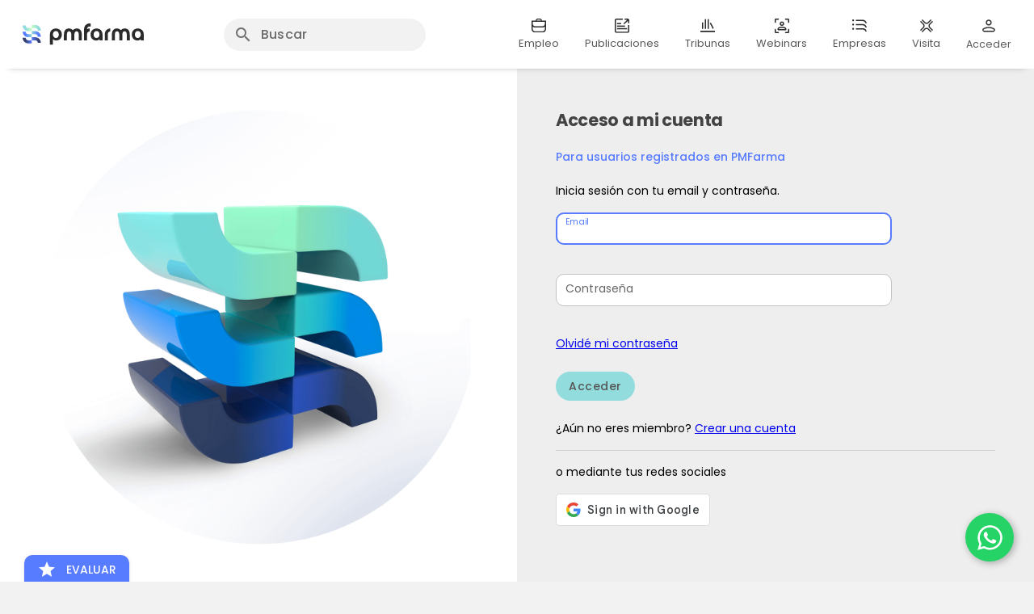

--- FILE ---
content_type: text/html; charset=utf-8
request_url: https://www.pmfarma.com/app/auth/login?redirect_url=http://www.pmfarma.com/articulos/3792-farmacia-amiga-de-la-mujer-un-proyecto-que-apoya-la-salud-de-la-mujer-a-360.html
body_size: 499
content:
<!DOCTYPE html><html lang=es-ES><head><meta charset=utf-8><meta name=format-detection content="telephone=no"><meta name=msapplication-tap-highlight content=no><meta name=google-site-verification content=QH6_6cKGjnhe8WTNgpLovveKGkAD6bK4Un2xvXD3ecI><meta name=viewport content="user-scalable=yes,initial-scale=1,maximum-scale=2,minimum-scale=1,width=device-width"><script src=https://accounts.google.com/gsi/client async></script><script src=https://pagead2.googlesyndication.com/pagead/js/adsbygoogle.js async></script><link rel=icon type=image/ico href="/favicon.ico"><link rel=preconnect href=https://fonts.googleapis.com crossorigin><link rel=preconnect href=https://fonts.gstatic.com crossorigin><link href="https://fonts.googleapis.com/css2?family=Poppins:wght@100;200;300;400;500;600;700;800;900&family=Roboto:wght@400;500;700&display=swap" rel=stylesheet><link rel=stylesheet href="https://fonts.googleapis.com/css?family=Roboto:100,300,400,500,700,900|Material+Icons|Material+Icons+Outlined&display=swap">  <script type="module" crossorigin src="/assets/index.ced01ca8.js"></script>
  <link rel="stylesheet" href="/assets/index.cc0c01a9.css">
</head><body><div id=q-app></div></body></html>

--- FILE ---
content_type: text/css
request_url: https://www.pmfarma.com/assets/MenuMovilButton.7e7a0753.css
body_size: 228
content:
.dropdown{position:relative;display:inline-block}.dropdown-content{display:none;position:absolute;background-color:#fff;min-width:160px;z-index:1;border-radius:15px!important;padding:5px;box-shadow:0 8px 16px #00000012}.dropdown:hover .dropdown-content{display:block;border-radius:15px!important;background-color:#fff}.dropdown-content a:hover{background-color:#ddd;border-radius:5px!important}.header-input .q-field__native,.q-field__input{color:#303030;font-weight:500}.q-field--standout.q-field--highlighted .q-field__native,.q-field--standout.q-field--highlighted .q-field__prefix,.q-field--standout.q-field--highlighted .q-field__suffix,.q-field--standout.q-field--highlighted .q-field__prepend,.q-field--standout.q-field--highlighted .q-field__append,.q-field--standout.q-field--highlighted .q-field__input{color:#495057}.buscador{transition:width .4s}.q-router-link--active{color:#fff;font-weight:600}


--- FILE ---
content_type: text/css
request_url: https://www.pmfarma.com/assets/FeedbackBtnComponentMobile.f16d0696.css
body_size: -75
content:
.rounded-borders{border-radius:50px}


--- FILE ---
content_type: application/javascript; charset=utf-8
request_url: https://www.pmfarma.com/assets/TouchPan.3b7cb6a4.js
body_size: 1863
content:
import{aF as D,bh as m,as as F,bi as X,aR as h,bj as y,b8 as w,bb as b,aT as E,aQ as C,am as Y}from"./index.ced01ca8.js";import{g as _,s as M}from"./touch.9135741d.js";import{c as P}from"./selection.98f9ba72.js";function g(a,i,n){const l=E(a);let e,t=l.left-i.event.x,o=l.top-i.event.y,s=Math.abs(t),u=Math.abs(o);const r=i.direction;r.horizontal===!0&&r.vertical!==!0?e=t<0?"left":"right":r.horizontal!==!0&&r.vertical===!0?e=o<0?"up":"down":r.up===!0&&o<0?(e="up",s>u&&(r.left===!0&&t<0?e="left":r.right===!0&&t>0&&(e="right"))):r.down===!0&&o>0?(e="down",s>u&&(r.left===!0&&t<0?e="left":r.right===!0&&t>0&&(e="right"))):r.left===!0&&t<0?(e="left",s<u&&(r.up===!0&&o<0?e="up":r.down===!0&&o>0&&(e="down"))):r.right===!0&&t>0&&(e="right",s<u&&(r.up===!0&&o<0?e="up":r.down===!0&&o>0&&(e="down")));let v=!1;if(e===void 0&&n===!1){if(i.event.isFirst===!0||i.event.lastDir===void 0)return{};e=i.event.lastDir,v=!0,e==="left"||e==="right"?(l.left-=t,s=0,t=0):(l.top-=o,u=0,o=0)}return{synthetic:v,payload:{evt:a,touch:i.event.mouse!==!0,mouse:i.event.mouse===!0,position:l,direction:e,isFirst:i.event.isFirst,isFinal:n===!0,duration:Date.now()-i.event.time,distance:{x:s,y:u},offset:{x:t,y:o},delta:{x:l.left-i.event.lastX,y:l.top-i.event.lastY}}}}let S=0;var L=D({name:"touch-pan",beforeMount(a,{value:i,modifiers:n}){if(n.mouse!==!0&&m.has.touch!==!0)return;function l(t,o){n.mouse===!0&&o===!0?Y(t):(n.stop===!0&&b(t),n.prevent===!0&&w(t))}const e={uid:"qvtp_"+S++,handler:i,modifiers:n,direction:_(n),noop:F,mouseStart(t){M(t,e)&&X(t)&&(h(e,"temp",[[document,"mousemove","move","notPassiveCapture"],[document,"mouseup","end","passiveCapture"]]),e.start(t,!0))},touchStart(t){if(M(t,e)){const o=t.target;h(e,"temp",[[o,"touchmove","move","notPassiveCapture"],[o,"touchcancel","end","passiveCapture"],[o,"touchend","end","passiveCapture"]]),e.start(t)}},start(t,o){if(m.is.firefox===!0&&y(a,!0),e.lastEvt=t,o===!0||n.stop===!0){if(e.direction.all!==!0&&(o!==!0||e.modifiers.mouseAllDir!==!0&&e.modifiers.mousealldir!==!0)){const r=t.type.indexOf("mouse")!==-1?new MouseEvent(t.type,t):new TouchEvent(t.type,t);t.defaultPrevented===!0&&w(r),t.cancelBubble===!0&&b(r),Object.assign(r,{qKeyEvent:t.qKeyEvent,qClickOutside:t.qClickOutside,qAnchorHandled:t.qAnchorHandled,qClonedBy:t.qClonedBy===void 0?[e.uid]:t.qClonedBy.concat(e.uid)}),e.initialEvent={target:t.target,event:r}}b(t)}const{left:s,top:u}=E(t);e.event={x:s,y:u,time:Date.now(),mouse:o===!0,detected:!1,isFirst:!0,isFinal:!1,lastX:s,lastY:u}},move(t){if(e.event===void 0)return;const o=E(t),s=o.left-e.event.x,u=o.top-e.event.y;if(s===0&&u===0)return;e.lastEvt=t;const r=e.event.mouse===!0,v=()=>{l(t,r);let d;n.preserveCursor!==!0&&n.preservecursor!==!0&&(d=document.documentElement.style.cursor||"",document.documentElement.style.cursor="grabbing"),r===!0&&document.body.classList.add("no-pointer-events--children"),document.body.classList.add("non-selectable"),P(),e.styleCleanup=p=>{if(e.styleCleanup=void 0,d!==void 0&&(document.documentElement.style.cursor=d),document.body.classList.remove("non-selectable"),r===!0){const q=()=>{document.body.classList.remove("no-pointer-events--children")};p!==void 0?setTimeout(()=>{q(),p()},50):q()}else p!==void 0&&p()}};if(e.event.detected===!0){e.event.isFirst!==!0&&l(t,e.event.mouse);const{payload:d,synthetic:p}=g(t,e,!1);d!==void 0&&(e.handler(d)===!1?e.end(t):(e.styleCleanup===void 0&&e.event.isFirst===!0&&v(),e.event.lastX=d.position.left,e.event.lastY=d.position.top,e.event.lastDir=p===!0?void 0:d.direction,e.event.isFirst=!1));return}if(e.direction.all===!0||r===!0&&(e.modifiers.mouseAllDir===!0||e.modifiers.mousealldir===!0)){v(),e.event.detected=!0,e.move(t);return}const c=Math.abs(s),f=Math.abs(u);c!==f&&(e.direction.horizontal===!0&&c>f||e.direction.vertical===!0&&c<f||e.direction.up===!0&&c<f&&u<0||e.direction.down===!0&&c<f&&u>0||e.direction.left===!0&&c>f&&s<0||e.direction.right===!0&&c>f&&s>0?(e.event.detected=!0,e.move(t)):e.end(t,!0))},end(t,o){var s;if(e.event!==void 0){if(C(e,"temp"),m.is.firefox===!0&&y(a,!1),o===!0)(s=e.styleCleanup)==null||s.call(e),e.event.detected!==!0&&e.initialEvent!==void 0&&e.initialEvent.target.dispatchEvent(e.initialEvent.event);else if(e.event.detected===!0){e.event.isFirst===!0&&e.handler(g(t===void 0?e.lastEvt:t,e).payload);const{payload:u}=g(t===void 0?e.lastEvt:t,e,!0),r=()=>{e.handler(u)};e.styleCleanup!==void 0?e.styleCleanup(r):r()}e.event=void 0,e.initialEvent=void 0,e.lastEvt=void 0}}};if(a.__qtouchpan=e,n.mouse===!0){const t=n.mouseCapture===!0||n.mousecapture===!0?"Capture":"";h(e,"main",[[a,"mousedown","mouseStart",`passive${t}`]])}m.has.touch===!0&&h(e,"main",[[a,"touchstart","touchStart",`passive${n.capture===!0?"Capture":""}`],[a,"touchmove","noop","notPassiveCapture"]])},updated(a,i){const n=a.__qtouchpan;n!==void 0&&(i.oldValue!==i.value&&(typeof value!="function"&&n.end(),n.handler=i.value),n.direction=_(i.modifiers))},beforeUnmount(a){var n;const i=a.__qtouchpan;i!==void 0&&(i.event!==void 0&&i.end(),C(i,"main"),C(i,"temp"),m.is.firefox===!0&&y(a,!1),(n=i.styleCleanup)==null||n.call(i),delete a.__qtouchpan)}});export{L as T};


--- FILE ---
content_type: application/javascript; charset=utf-8
request_url: https://www.pmfarma.com/assets/QField.a950ed1a.js
body_size: 64
content:
import{E as e,b1 as t,b2 as s,b9 as a,b4 as r}from"./index.ced01ca8.js";var l=e({name:"QField",inheritAttrs:!1,props:{...t,tag:{type:String,default:"label"}},emits:s,setup(){return a(r({tagProp:!0}))}});export{l as Q};


--- FILE ---
content_type: application/javascript; charset=utf-8
request_url: https://www.pmfarma.com/assets/QList.bce81df4.js
body_size: 230
content:
import{E as n,V as d,X as u,g as t,h as i,I as c,k as g}from"./index.ced01ca8.js";const q=["ul","ol"];var v=n({name:"QList",props:{...d,bordered:Boolean,dense:Boolean,separator:Boolean,padding:Boolean,tag:{type:String,default:"div"}},setup(e,{slots:a}){const s=g(),r=u(e,s.proxy.$q),o=t(()=>q.includes(e.tag)?null:"list"),l=t(()=>"q-list"+(e.bordered===!0?" q-list--bordered":"")+(e.dense===!0?" q-list--dense":"")+(e.separator===!0?" q-list--separator":"")+(r.value===!0?" q-list--dark":"")+(e.padding===!0?" q-list--padding":""));return()=>i(e.tag,{class:l.value,role:o.value},c(a.default))}});export{v as Q};


--- FILE ---
content_type: image/svg+xml
request_url: https://www.pmfarma.com/assets/PMFarma-Sublogo-User-Icono-Negro.c475248f.svg
body_size: 2017
content:
<svg width="391" height="391" viewBox="0 0 391 391" fill="none" xmlns="http://www.w3.org/2000/svg">
<g clip-path="url(#clip0_2035_8)">
<rect width="391" height="391" fill="white"/>
<g clip-path="url(#clip1_2035_8)">
<g clip-path="url(#clip2_2035_8)">
<path d="M195 184.507C175.349 184.507 158.941 177.925 145.775 164.759C132.61 151.594 126.027 135.166 126.027 115.474C126.027 95.7784 132.61 79.3702 145.775 66.249C158.941 53.1279 175.349 46.5674 195 46.5674C214.651 46.5674 231.059 53.1279 244.225 66.249C257.39 79.3702 263.973 95.7784 263.973 115.474C263.973 135.166 257.39 151.594 244.225 164.759C231.059 177.925 214.651 184.507 195 184.507ZM41.875 314.153V299.234C41.875 288.59 44.718 279.134 50.4041 270.865C56.0867 262.6 63.5388 256.247 72.7603 251.806C93.8167 242.139 114.414 234.867 134.551 229.991C154.689 225.111 174.837 222.671 194.995 222.671C215.153 222.671 235.268 225.145 255.341 230.093C275.411 235.04 295.945 242.309 316.944 251.898C326.407 256.332 333.969 262.668 339.632 270.906C345.294 279.147 348.125 288.59 348.125 299.234V314.153C348.125 321.33 345.578 327.465 340.484 332.559C335.39 337.653 329.255 340.2 322.078 340.2H67.9216C60.7451 340.2 54.6099 337.653 49.5159 332.559C44.422 327.465 41.875 321.33 41.875 314.153ZM67.5285 314.546H322.471V299.234C322.471 294.313 320.952 289.643 317.913 285.223C314.871 280.803 310.859 277.298 305.878 274.708C286.632 265.31 268.029 258.564 250.069 254.47C232.109 250.373 213.753 248.325 195 248.325C176.247 248.325 157.799 250.373 139.656 254.47C121.515 258.564 102.934 265.31 83.9129 274.708C78.9312 277.298 74.9551 280.803 71.9845 285.223C69.0139 289.643 67.5285 294.313 67.5285 299.234V314.546ZM195 158.859C207.24 158.859 217.52 154.699 225.839 146.379C234.159 138.06 238.319 127.778 238.319 115.535C238.319 103.295 234.159 93.0153 225.839 84.6955C217.52 76.3757 207.24 72.2158 195 72.2158C182.76 72.2158 172.48 76.3757 164.161 84.6955C155.841 93.0153 151.681 103.295 151.681 115.535C151.681 127.778 155.841 138.06 164.161 146.379C172.48 154.699 182.76 158.859 195 158.859Z" fill="#2B2B2B"/>
<path fill-rule="evenodd" clip-rule="evenodd" d="M71.4835 249.091L71.5086 249.08C92.7201 239.341 113.5 232.002 133.845 227.075C154.208 222.141 174.592 219.671 194.995 219.671C215.401 219.671 235.758 222.176 256.059 227.18C276.33 232.177 297.041 239.511 318.19 249.169L318.203 249.175L318.216 249.181C328.14 253.831 336.126 260.508 342.104 269.206C348.132 277.981 351.125 288.025 351.125 299.234V314.153C351.125 322.129 348.26 329.026 342.605 334.68C336.951 340.334 330.054 343.2 322.078 343.2H67.9216C59.946 343.2 53.0488 340.334 47.3946 334.68C41.7405 329.026 38.875 322.129 38.875 314.153V299.234C38.875 288.022 41.8807 277.965 47.932 269.165C53.917 260.46 61.7763 253.766 71.4587 249.103L71.4835 249.091ZM134.551 229.991C114.414 234.867 93.8167 242.139 72.7603 251.806C63.5388 256.247 56.0867 262.6 50.4041 270.865C44.718 279.134 41.875 288.59 41.875 299.234V314.153C41.875 321.33 44.422 327.465 49.5159 332.559C54.6099 337.653 60.7451 340.2 67.9216 340.2H322.078C329.255 340.2 335.39 337.653 340.484 332.559C345.578 327.465 348.125 321.33 348.125 314.153V299.234C348.125 288.59 345.294 279.147 339.632 270.906C333.969 262.668 326.407 256.332 316.944 251.898C295.945 242.309 275.411 235.04 255.341 230.093C235.268 225.145 215.153 222.671 194.995 222.671C174.837 222.671 154.689 225.111 134.551 229.991ZM249.402 257.395C231.665 253.349 213.532 251.325 195 251.325C176.468 251.325 158.241 253.349 140.316 257.397C122.446 261.429 104.098 268.083 85.27 277.384C80.7217 279.753 77.1444 282.923 74.4744 286.896C71.8076 290.864 70.5285 294.959 70.5285 299.234V311.546H319.471V299.234C319.471 294.975 318.169 290.89 315.441 286.922C312.697 282.936 309.078 279.759 304.526 277.387C285.467 268.083 267.093 261.428 249.402 257.395ZM305.878 274.708C310.859 277.298 314.871 280.803 317.913 285.223C320.952 289.643 322.471 294.313 322.471 299.234V314.546H67.5285V299.234C67.5285 294.313 69.0139 289.643 71.9845 285.223C74.9551 280.803 78.9312 277.298 83.9129 274.708C102.934 265.31 121.515 258.564 139.656 254.47C157.799 250.373 176.247 248.325 195 248.325C213.753 248.325 232.109 250.373 250.069 254.47C268.029 258.564 286.632 265.31 305.878 274.708ZM195 187.507C174.602 187.507 157.416 180.642 143.654 166.881C129.891 153.118 123.027 135.91 123.027 115.474C123.027 95.0337 129.891 77.8444 143.658 64.1242C157.42 50.408 174.605 43.5674 195 43.5674C215.395 43.5674 232.58 50.408 246.342 64.1242C260.109 77.8444 266.973 95.0337 266.973 115.474C266.973 135.91 260.109 153.118 246.346 166.881C232.584 180.642 215.398 187.507 195 187.507ZM195 155.859C206.48 155.859 215.986 151.99 223.718 144.258C231.45 136.526 235.319 127.018 235.319 115.535C235.319 104.055 231.45 94.5492 223.718 86.8168C215.986 79.0844 206.48 75.2158 195 75.2158C183.52 75.2158 174.014 79.0844 166.282 86.8168C158.55 94.5492 154.681 104.055 154.681 115.535C154.681 127.018 158.55 136.526 166.282 144.258C174.014 151.99 183.52 155.859 195 155.859ZM145.775 164.759C158.941 177.925 175.349 184.507 195 184.507C214.651 184.507 231.059 177.925 244.225 164.759C257.39 151.594 263.973 135.166 263.973 115.474C263.973 95.7784 257.39 79.3702 244.225 66.249C231.059 53.1279 214.651 46.5674 195 46.5674C175.349 46.5674 158.941 53.1279 145.775 66.249C132.61 79.3702 126.027 95.7784 126.027 115.474C126.027 135.166 132.61 151.594 145.775 164.759ZM225.839 146.379C217.52 154.699 207.24 158.859 195 158.859C182.76 158.859 172.48 154.699 164.161 146.379C155.841 138.06 151.681 127.778 151.681 115.535C151.681 103.295 155.841 93.0153 164.161 84.6955C172.48 76.3757 182.76 72.2158 195 72.2158C207.24 72.2158 217.52 76.3757 225.839 84.6955C234.159 93.0153 238.319 103.295 238.319 115.535C238.319 127.778 234.159 138.06 225.839 146.379Z" fill="#2B2B2B"/>
</g>
</g>
</g>
<defs>
<clipPath id="clip0_2035_8">
<rect width="391" height="391" fill="white"/>
</clipPath>
<clipPath id="clip1_2035_8">
<rect width="424" height="424" fill="white" transform="translate(-17 -16)"/>
</clipPath>
<clipPath id="clip2_2035_8">
<rect width="471" height="471" fill="white" transform="translate(-40 -40)"/>
</clipPath>
</defs>
</svg>


--- FILE ---
content_type: application/javascript; charset=utf-8
request_url: https://www.pmfarma.com/assets/MenuHeaderMovil.4fda1cac.js
body_size: 2386
content:
import{c as q,b as T}from"./QSpace.157711cf.js";import{a as E,_ as H,b as V,c as L}from"./MenuMovilButton.ad0a9e80.js";import{d as I,A as z,_ as N,C,o as a,c as l,w as s,n as o,m as _,g as p,x as M,D as d,ac as $,z as i,a8 as S,Q,a1 as w,a5 as j,a6 as B,a9 as R,ae as G,af as J,F as K}from"./index.ced01ca8.js";import{Q as O}from"./QToolbar.f6c66a45.js";import{Q as F}from"./QBadge.4b950f8d.js";import{Q as f}from"./QItemSection.7fc1cc74.js";import{Q as P}from"./QItem.441c52dd.js";import{Q as W}from"./QList.bce81df4.js";import{C as U}from"./ClosePopup.3b3bd5f6.js";import{u as X}from"./messages.9c7109ca.js";const Y=I({name:"MenuHeader",components:{MenuNew:E},setup(){return{sistemaStore:z()}}});function Z(e,t,n,g,y,v){const u=C("MenuNew");return a(),l(q,{"data-cy":"mainHeader",class:"bg-white text-header-new",reveal:"","height-hint":"87",style:{"box-shadow":"0 8px 8px -11px gray"}},{default:s(()=>{var c;return[o(u,{"data-cy":"menuToolbar",pais:(c=e.sistemaStore.authUser)==null?void 0:c.pais},null,8,["pais"])]}),_:1})}var Ae=N(Y,[["render",Z]]);const ee=I({name:"UserMovilMenu",data(e){const t=_(!1),n=z(),g=X(),y="https://www.pmfarma.com",v=p(()=>n.isAuth?"Mi perfil":"Acceder"),u=p(()=>n.isAuth),c=p(()=>{var r,m;return(r=n.authUser)!=null&&r.avatar?(m=n.authUser)==null?void 0:m.avatar:null}),h=p(()=>{var r,m;return(m=(r=n.authUser)==null?void 0:r.notifications)==null?void 0:m.messages}),b=p(()=>{var r;return(r=g.conversations)==null?void 0:r.length}),A=p(()=>{var r;return(r=n.authUser)==null?void 0:r.avatar_text}),k=p(()=>{var r,m,x,D;return((m=(r=n.authUser)==null?void 0:r.notifications)==null?void 0:m.solicitudes_empleo)+((D=(x=n.authUser)==null?void 0:x.notifications)==null?void 0:D.messages)});return{menuUserCard:t,label:v,old_url:y,isAuth:u,sistemaStore:n,authUserAvatar:c,messagesCount:h,conversationsCount:b,authUserTextAvatar:A,notificacionesTotales:k}},components:{},setup(){return{}}}),te=["src"],se={key:1},ae={class:"row no-wrap q-pa-md"},oe={class:"column items-center"},re=["src"],ne={key:1},le={class:"text-subtitle1 q-my-md text-center"},ie={class:"column"};function ue(e,t,n,g,y,v){return a(),M(K,null,[o(Q,{size:"md","data-cy":"menuPerfilButton","no-caps":"",flat:"",to:e.isAuth?"":{name:"login"},onClick:t[0]||(t[0]=u=>e.menuUserCard=!0)},{default:s(()=>[d("div",null,[e.isAuth?i("",!0):(a(),l($,{key:0,"data-cy":"menuPerfilNoAvatar",class:"user-icon-m"},{default:s(()=>[...t[2]||(t[2]=[d("img",{src:H},null,-1)])]),_:1})),e.isAuth?(a(),l($,{key:1,size:"32px",color:"white","text-color":"primary"},{default:s(()=>[e.authUserAvatar?(a(),M("img",{key:0,src:e.authUserAvatar,"data-cy":"menuPerfilAvatar"},null,8,te)):(a(),M("span",se,S(e.authUserTextAvatar),1)),e.isAuth&&e.messagesCount>0?(a(),l(F,{key:2,floating:"",color:"red",rounded:""})):i("",!0)]),_:1})):i("",!0)])]),_:1},8,["to"]),e.isAuth?(a(),l(J,{key:0,modelValue:e.menuUserCard,"onUpdate:modelValue":t[1]||(t[1]=u=>e.menuUserCard=u),"transition-show":"slide-left","transition-hide":"slide-right"},{default:s(()=>[o(G,{style:{bottom:"220px"}},{default:s(()=>[w(o(Q,{flat:"",color:"grey",icon:"close",style:{width:"25px",top:"5px",right:"10px",float:"right"}},null,512),[[U]]),d("div",ae,[d("div",oe,[e.isAuth?(a(),l($,{key:0,size:"72px",color:"white","text-color":"primary"},{default:s(()=>[e.authUserAvatar?(a(),M("img",{key:0,src:e.authUserAvatar,"data-cy":"menuPerfilAvatar"},null,8,re)):(a(),M("span",ne,S(e.authUserTextAvatar),1)),e.isAuth&&e.messagesCount>0?(a(),l(F,{key:2,floating:"",color:"red",rounded:""})):i("",!0)]),_:1})):i("",!0),d("div",le,S(e.sistemaStore.nombreCompleto),1),w(o(Q,{color:"primary",label:"Salir",push:"",size:"sm","data-cy":"menuPerfilLogoutButton",clickable:"",to:{name:"logout"}},null,512),[[U]])]),o(j,{vertical:"",inset:"",class:"q-mx-lg"}),d("div",ie,[t[8]||(t[8]=d("div",{class:"text-h6 q-mb-md"},"Perfil",-1)),o(W,null,{default:s(()=>{var u,c,h,b,A,k,r,m;return[w((a(),l(P,{class:"q-px-none q-py-md",clickable:"",href:e.old_url+"/incs/user/menu/","data-cy":"menuPerfilMiCuentaButton"},{default:s(()=>[o(f,{avatar:"",class:"user-icon-m-blue"},{default:s(()=>[...t[3]||(t[3]=[d("img",{src:"/assets/app/rebranding_logos/SubLogos/User/PMFarma-Sublogo-User-Icono-AzulDigital.svg"},null,-1)])]),_:1}),o(f,null,{default:s(()=>[...t[4]||(t[4]=[B("Mi cuenta",-1)])]),_:1})]),_:1},8,["href"])),[[U]]),((c=(u=e.sistemaStore.authUser)==null?void 0:u.roles)==null?void 0:c.visitador_farmaceutico)==1||((b=(h=e.sistemaStore.authUser)==null?void 0:h.roles)==null?void 0:b.marketing)==1?w((a(),l(P,{key:0,class:"q-px-none q-py-md",clickable:"",color:"primary",to:{name:"visitadorPage"},"data-cy":"menuPerfilDelegadoButton"},{default:s(()=>[o(f,{avatar:"",class:"delegado-icon-m-blue"},{default:s(()=>[...t[5]||(t[5]=[d("img",{src:"/assets/app/rebranding_logos/SubLogos/User/PMFarma-Sublogo-Delegado-Icono-AzulDigital.svg"},null,-1)])]),_:1}),o(f,null,{default:s(()=>[...t[6]||(t[6]=[B("Mi perfil de Delegado",-1)])]),_:1})]),_:1})),[[U]]):i("",!0),((k=(A=e.sistemaStore.authUser)==null?void 0:A.notifications)==null?void 0:k.conversations_count)||((m=(r=e.sistemaStore.authUser)==null?void 0:r.notifications)==null?void 0:m.solicitudes_empleo)?w((a(),l(P,{key:1,clickable:"",to:{name:"chat"},"data-cy":"menuPerfilMessagesButton",style:{color:"black"}},{default:s(()=>[o(f,{avatar:""},{default:s(()=>[o(R,{color:"primary",name:"mdi-message-processing-outline"})]),_:1}),o(f,null,{default:s(()=>[...t[7]||(t[7]=[B("Mensajes",-1)])]),_:1}),o(f,{side:""},{default:s(()=>[e.notificacionesTotales>0?(a(),l(F,{key:0,rounded:"",color:"negative",class:"text-caption"},{default:s(()=>[B(S(e.notificacionesTotales),1)]),_:1})):i("",!0)]),_:1})]),_:1})),[[U]]):i("",!0)]}),_:1})])])]),_:1})]),_:1},8,["modelValue"])):i("",!0)],64)}var me=N(ee,[["render",ue]]),de="/assets/logo-pmf-only.fe8c6859.svg";const ce=I({name:"MenuHeaderMovil",components:{MenuNewBuscadorForm:V,MenuMovilButton:L,UserMovilMenu:me},setup(){const e=_(!1),t=_(!1);_(!1);const n=_(!1);function g(){t.value=!t.value}return{menu:e,old_url:"https://www.pmfarma.com",isSearchBarExpanded:t,expandSearchBar:g,showElementIfInputFocus:v=>{n.value=v},isFocused:n}}});function pe(e,t,n,g,y,v){const u=C("MenuMovilButton"),c=C("MenuNewBuscadorForm"),h=C("UserMovilMenu");return a(),l(q,{"data-cy":"movilHeader",reveal:"","height-hint":"75",class:"bg-white text-header-new",style:{"box-shadow":"0 8px 8px -11px gray"}},{default:s(()=>[o(O,{style:{height:"75px"},"data-cy":"menuMovilToolbar",class:"flex justify-between"},{default:s(()=>[e.isFocused?i("",!0):(a(),l(u,{key:0})),e.isFocused?i("",!0):(a(),l(Q,{key:1,href:e.old_url,flat:"",style:{width:"70px"}},{default:s(()=>[...t[0]||(t[0]=[d("img",{alt:"Logo PMFARMA movil",width:"40",src:de,"data-cy":"logoMovil"},null,-1)])]),_:1},8,["href"])),o(T),o(c,{onFocusEvent:e.showElementIfInputFocus},null,8,["onFocusEvent"]),o(T),e.isFocused?i("",!0):(a(),l(h,{key:2}))]),_:1})]),_:1})}var ke=N(ce,[["render",pe]]);export{Ae as M,ke as a};


--- FILE ---
content_type: application/javascript; charset=utf-8
request_url: https://www.pmfarma.com/assets/index.esm.e2a6b9d6.js
body_size: 2126
content:
import{u as _,d as k,v as C,m as L,a as v,x as w,y as b,z as T,r as E,o as I,j as q}from"./index.ced01ca8.js";Object.freeze({__proto__:null});var p={library:"https://accounts.google.com/gsi/client",defaultButtonConfig:{theme:"outline",size:"large"},scopes:"email profile openid",ssrError:"vue3-google-login cannot be executed on the server side. See here for more info https://devbaji.github.io/vue3-google-login/#no-ssr-support"};const c=_({clientId:null,popupType:"CODE",prompt:!1,autoLogin:!1,idConfiguration:null,buttonConfig:p.defaultButtonConfig,callback:()=>{},error:null}),d=_({apiLoaded:!1,apiLoadIntitited:!1}),j=o=>{try{const t=o.split(".")[1].replace(/-/g,"+").replace(/_/g,"/"),e=decodeURIComponent(atob(t).split("").map(function(n){return"%"+("00"+n.charCodeAt(0).toString(16)).slice(-2)}).join(""));return JSON.parse(e)}catch{throw"JWT provided is invalid"}},y=()=>new Promise((o,t)=>{if(typeof window!="undefined"){if(!d.apiLoadIntitited){const e=document.createElement("script");d.apiLoadIntitited=!0,e.addEventListener("load",()=>{d.apiLoaded=!0,o(window.google)}),e.addEventListener("error",()=>{t("Failed to load the Google 3P Authorization JavaScript Library.")}),e.src=p.library,e.async=!0,e.defer=!0,document.head.appendChild(e)}}else t(p.ssrError)}),g=o=>{d.apiLoadIntitited?d.apiLoaded?o(window.google):q(()=>d.apiLoaded,t=>{t&&o(window.google)}):y().then(t=>{o(t)}).catch(t=>{throw t})},O=(o,t,e,n)=>{if(!o.client_id)throw new Error("Prop client id required since plugin is not initialized with a client id");g(()=>{((i,s,u,l,a)=>{if(a){const m=i.callback;i.callback=f=>{f.credential?m&&m(f):a(f)}}window.google.accounts.id.initialize(i);const r=s.value;r&&!l&&window.google.accounts.id.renderButton(r,u)})(o,t,e.buttonConfig,n,e.error),e.prompt&&S({clientId:e.clientId,callback:e.callback,error:e.error,autoLogin:e.autoLogin})})},x=o=>new Promise((t,e)=>{g(n=>{if(!(o&&o.clientId||c.clientId))throw new Error("clientId is required since the plugin is not initialized with a Client Id");n.accounts.oauth2.initCodeClient({client_id:o&&o.clientId||c.clientId||"",scope:p.scopes,ux_mode:"popup",callback:i=>{i.code?t(i):e(i)},error_callback:i=>{e(i)}}).requestCode()})}),z=o=>new Promise((t,e)=>{g(n=>{if(!(o&&o.clientId||c.clientId))throw new Error("clientId is required since the plugin is not initialized with a Client Id");n.accounts.oauth2.initTokenClient({client_id:o&&o.clientId||c.clientId||"",scope:p.scopes,callback:i=>{i.access_token?t(i):e(i)},error_callback:i=>{e(i)}}).requestAccessToken()})}),S=o=>{if(!o&&(o={}),!o.clientId&&!c.clientId)throw new Error("clientId is required");const t={use_fedcm_for_prompt:!0};return o.clientId&&(t.client_id=o.clientId),!o.clientId&&c.clientId&&(t.client_id=c.clientId),o.context&&(t.context=o.context),o.autoLogin!=null&&(t.auto_select=o.autoLogin),o.cancelOnTapOutside!=null&&(t.cancel_on_tap_outside=o.cancelOnTapOutside),new Promise((e,n)=>{t.callback=i=>{o&&o.callback&&o.callback(i),i.credential?e(i):n(i)},g(i=>{i.accounts.id.initialize(t),i.accounts.id.prompt()})})};var h=k({__name:"GoogleLogin",props:{clientId:{type:String,required:!1},prompt:{type:Boolean,required:!1,default:!1},autoLogin:{type:Boolean,required:!1,default:!1},popupType:{type:String,required:!1},idConfiguration:{type:Object,required:!1},buttonConfig:{type:Object,required:!1},callback:{type:Function,required:!1},error:{type:Function,required:!1}},setup(o){if(typeof window=="undefined")throw new Error(p.ssrError);const t=!!C().default,e=o,n=((u,l)=>{const a={...u};for(const r in l)l[r]!==void 0&&l[r]!==null&&(a[r]=l[r]);return a})(c,e),i={client_id:n.clientId||null,auto_select:n.autoLogin||!1,callback:n.callback,...n.idConfiguration},s=L();return v(()=>{O(i,s,n,t),e.popupType&&!t&&console.warn("Option 'popupType' is ignored since a slot which act as a custom login button was not found!!!")}),(u,l)=>(I(),w("div",{class:"g-btn-wrapper",onClick:l[0]||(l[0]=a=>b(t)&&void(b(n).popupType==="TOKEN"?z({clientId:n.clientId}).then(r=>{n.callback&&n.callback(r)}).catch(r=>{n.error&&n.error(r)}):x({clientId:n.clientId}).then(r=>{n.callback&&n.callback(r)}).catch(r=>{n.error&&n.error(r)})))},[b(t)?T("v-if",!0):(I(),w("span",{key:0,ref_key:"buttonRef",ref:s,class:"g-btn"},null,512)),E(u.$slots,"default")]))}});(function(o,t){t===void 0&&(t={});var e=t.insertAt;if(o&&typeof document!="undefined"){var n=document.head||document.getElementsByTagName("head")[0],i=document.createElement("style");i.type="text/css",e==="top"&&n.firstChild?n.insertBefore(i,n.firstChild):n.appendChild(i),i.styleSheet?i.styleSheet.cssText=o:i.appendChild(document.createTextNode(o))}})(`
.g-btn-wrapper[data-v-5e610566] {
  display: inline-block;
}
`),h.__scopeId="data-v-5e610566",h.__file="src/plugin/GoogleLogin.vue";var P={install:(o,t)=>{t&&(e=>{e.clientId&&(c.clientId=e.clientId),e.popupType&&(c.popupType=e.popupType),e.prompt!=null&&(c.prompt=e.prompt),e.autoLogin!=null&&(c.autoLogin=e.autoLogin),e.idConfiguration&&(c.idConfiguration=e.idConfiguration),e.buttonConfig&&(c.buttonConfig=e.buttonConfig),e.callback&&(c.callback=e.callback)})(t),y().then(()=>{if(t.clientId){const e={client_id:t.clientId,auto_select:t.autoLogin===!0,callback:t.callback,use_fedcm_for_prompt:!0,...t.idConfiguration};window.google.accounts.id.initialize(e),t.prompt&&window.google.accounts.id.prompt()}}).catch(e=>{if(!t.error)throw e;t.error(e)}),o.component("GoogleLogin",h)}};export{P as L,z as _,j as b};


--- FILE ---
content_type: application/javascript; charset=utf-8
request_url: https://www.pmfarma.com/assets/index.ced01ca8.js
body_size: 209050
content:
const wg=function(){const t=document.createElement("link").relList;return t&&t.supports&&t.supports("modulepreload")?"modulepreload":"preload"}(),Tc={},Dg="/",ee=function(t,n){return!n||n.length===0?t():Promise.all(n.map(i=>{if(i=`${Dg}${i}`,i in Tc)return;Tc[i]=!0;const r=i.endsWith(".css"),s=r?'[rel="stylesheet"]':"";if(document.querySelector(`link[href="${i}"]${s}`))return;const a=document.createElement("link");if(a.rel=r?"stylesheet":wg,r||(a.as="script",a.crossOrigin=""),a.href=i,document.head.appendChild(a),r)return new Promise((o,l)=>{a.addEventListener("load",o),a.addEventListener("error",()=>l(new Error(`Unable to preload CSS for ${i}`)))})})).then(()=>t())};/**
* @vue/shared v3.5.27
* (c) 2018-present Yuxi (Evan) You and Vue contributors
* @license MIT
**/function sl(e){const t=Object.create(null);for(const n of e.split(","))t[n]=1;return n=>n in t}const Me={},Gi=[],Xt=()=>{},oA=()=>!1,Oa=e=>e.charCodeAt(0)===111&&e.charCodeAt(1)===110&&(e.charCodeAt(2)>122||e.charCodeAt(2)<97),al=e=>e.startsWith("onUpdate:"),ze=Object.assign,ol=(e,t)=>{const n=e.indexOf(t);n>-1&&e.splice(n,1)},Rg=Object.prototype.hasOwnProperty,xe=(e,t)=>Rg.call(e,t),de=Array.isArray,ji=e=>sr(e)==="[object Map]",xa=e=>sr(e)==="[object Set]",Cc=e=>sr(e)==="[object Date]",Og=e=>sr(e)==="[object RegExp]",be=e=>typeof e=="function",Qe=e=>typeof e=="string",en=e=>typeof e=="symbol",ke=e=>e!==null&&typeof e=="object",uA=e=>(ke(e)||be(e))&&be(e.then)&&be(e.catch),lA=Object.prototype.toString,sr=e=>lA.call(e),xg=e=>sr(e).slice(8,-1),cA=e=>sr(e)==="[object Object]",Ba=e=>Qe(e)&&e!=="NaN"&&e[0]!=="-"&&""+parseInt(e,10)===e,yr=sl(",key,ref,ref_for,ref_key,onVnodeBeforeMount,onVnodeMounted,onVnodeBeforeUpdate,onVnodeUpdated,onVnodeBeforeUnmount,onVnodeUnmounted"),La=e=>{const t=Object.create(null);return n=>t[n]||(t[n]=e(n))},Bg=/-\w/g,Vt=La(e=>e.replace(Bg,t=>t.slice(1).toUpperCase())),Lg=/\B([A-Z])/g,ti=La(e=>e.replace(Lg,"-$1").toLowerCase()),ka=La(e=>e.charAt(0).toUpperCase()+e.slice(1)),go=La(e=>e?`on${ka(e)}`:""),Zn=(e,t)=>!Object.is(e,t),Wi=(e,...t)=>{for(let n=0;n<e.length;n++)e[n](...t)},dA=(e,t,n,i=!1)=>{Object.defineProperty(e,t,{configurable:!0,enumerable:!1,writable:i,value:n})},kg=e=>{const t=parseFloat(e);return isNaN(t)?e:t},Pg=e=>{const t=Qe(e)?Number(e):NaN;return isNaN(t)?e:t};let Ic;const Pa=()=>Ic||(Ic=typeof globalThis!="undefined"?globalThis:typeof self!="undefined"?self:typeof window!="undefined"?window:typeof global!="undefined"?global:{});function Ma(e){if(de(e)){const t={};for(let n=0;n<e.length;n++){const i=e[n],r=Qe(i)?Hg(i):Ma(i);if(r)for(const s in r)t[s]=r[s]}return t}else if(Qe(e)||ke(e))return e}const Mg=/;(?![^(]*\))/g,Fg=/:([^]+)/,Ug=/\/\*[^]*?\*\//g;function Hg(e){const t={};return e.replace(Ug,"").split(Mg).forEach(n=>{if(n){const i=n.split(Fg);i.length>1&&(t[i[0].trim()]=i[1].trim())}}),t}function Fa(e){let t="";if(Qe(e))t=e;else if(de(e))for(let n=0;n<e.length;n++){const i=Fa(e[n]);i&&(t+=i+" ")}else if(ke(e))for(const n in e)e[n]&&(t+=n+" ");return t.trim()}function Xw(e){if(!e)return null;let{class:t,style:n}=e;return t&&!Qe(t)&&(e.class=Fa(t)),n&&(e.style=Ma(n)),e}const Qg="itemscope,allowfullscreen,formnovalidate,ismap,nomodule,novalidate,readonly",Kg=sl(Qg);function fA(e){return!!e||e===""}function Yg(e,t){if(e.length!==t.length)return!1;let n=!0;for(let i=0;n&&i<e.length;i++)n=Ua(e[i],t[i]);return n}function Ua(e,t){if(e===t)return!0;let n=Cc(e),i=Cc(t);if(n||i)return n&&i?e.getTime()===t.getTime():!1;if(n=en(e),i=en(t),n||i)return e===t;if(n=de(e),i=de(t),n||i)return n&&i?Yg(e,t):!1;if(n=ke(e),i=ke(t),n||i){if(!n||!i)return!1;const r=Object.keys(e).length,s=Object.keys(t).length;if(r!==s)return!1;for(const a in e){const o=e.hasOwnProperty(a),l=t.hasOwnProperty(a);if(o&&!l||!o&&l||!Ua(e[a],t[a]))return!1}}return String(e)===String(t)}function AA(e,t){return e.findIndex(n=>Ua(n,t))}const hA=e=>!!(e&&e.__v_isRef===!0),Gg=e=>Qe(e)?e:e==null?"":de(e)||ke(e)&&(e.toString===lA||!be(e.toString))?hA(e)?Gg(e.value):JSON.stringify(e,mA,2):String(e),mA=(e,t)=>hA(t)?mA(e,t.value):ji(t)?{[`Map(${t.size})`]:[...t.entries()].reduce((n,[i,r],s)=>(n[po(i,s)+" =>"]=r,n),{})}:xa(t)?{[`Set(${t.size})`]:[...t.values()].map(n=>po(n))}:en(t)?po(t):ke(t)&&!de(t)&&!cA(t)?String(t):t,po=(e,t="")=>{var n;return en(e)?`Symbol(${(n=e.description)!=null?n:t})`:e};/**
* @vue/reactivity v3.5.27
* (c) 2018-present Yuxi (Evan) You and Vue contributors
* @license MIT
**/let Et;class gA{constructor(t=!1){this.detached=t,this._active=!0,this._on=0,this.effects=[],this.cleanups=[],this._isPaused=!1,this.parent=Et,!t&&Et&&(this.index=(Et.scopes||(Et.scopes=[])).push(this)-1)}get active(){return this._active}pause(){if(this._active){this._isPaused=!0;let t,n;if(this.scopes)for(t=0,n=this.scopes.length;t<n;t++)this.scopes[t].pause();for(t=0,n=this.effects.length;t<n;t++)this.effects[t].pause()}}resume(){if(this._active&&this._isPaused){this._isPaused=!1;let t,n;if(this.scopes)for(t=0,n=this.scopes.length;t<n;t++)this.scopes[t].resume();for(t=0,n=this.effects.length;t<n;t++)this.effects[t].resume()}}run(t){if(this._active){const n=Et;try{return Et=this,t()}finally{Et=n}}}on(){++this._on===1&&(this.prevScope=Et,Et=this)}off(){this._on>0&&--this._on===0&&(Et=this.prevScope,this.prevScope=void 0)}stop(t){if(this._active){this._active=!1;let n,i;for(n=0,i=this.effects.length;n<i;n++)this.effects[n].stop();for(this.effects.length=0,n=0,i=this.cleanups.length;n<i;n++)this.cleanups[n]();if(this.cleanups.length=0,this.scopes){for(n=0,i=this.scopes.length;n<i;n++)this.scopes[n].stop(!0);this.scopes.length=0}if(!this.detached&&this.parent&&!t){const r=this.parent.scopes.pop();r&&r!==this&&(this.parent.scopes[this.index]=r,r.index=this.index)}this.parent=void 0}}}function pA(e){return new gA(e)}function ul(){return Et}function bA(e,t=!1){Et&&Et.cleanups.push(e)}let He;const bo=new WeakSet;class EA{constructor(t){this.fn=t,this.deps=void 0,this.depsTail=void 0,this.flags=5,this.next=void 0,this.cleanup=void 0,this.scheduler=void 0,Et&&Et.active&&Et.effects.push(this)}pause(){this.flags|=64}resume(){this.flags&64&&(this.flags&=-65,bo.has(this)&&(bo.delete(this),this.trigger()))}notify(){this.flags&2&&!(this.flags&32)||this.flags&8||TA(this)}run(){if(!(this.flags&1))return this.fn();this.flags|=2,vc(this),CA(this);const t=He,n=$t;He=this,$t=!0;try{return this.fn()}finally{IA(this),He=t,$t=n,this.flags&=-3}}stop(){if(this.flags&1){for(let t=this.deps;t;t=t.nextDep)dl(t);this.deps=this.depsTail=void 0,vc(this),this.onStop&&this.onStop(),this.flags&=-2}}trigger(){this.flags&64?bo.add(this):this.scheduler?this.scheduler():this.runIfDirty()}runIfDirty(){Au(this)&&this.run()}get dirty(){return Au(this)}}let _A=0,Sr,Nr;function TA(e,t=!1){if(e.flags|=8,t){e.next=Nr,Nr=e;return}e.next=Sr,Sr=e}function ll(){_A++}function cl(){if(--_A>0)return;if(Nr){let t=Nr;for(Nr=void 0;t;){const n=t.next;t.next=void 0,t.flags&=-9,t=n}}let e;for(;Sr;){let t=Sr;for(Sr=void 0;t;){const n=t.next;if(t.next=void 0,t.flags&=-9,t.flags&1)try{t.trigger()}catch(i){e||(e=i)}t=n}}if(e)throw e}function CA(e){for(let t=e.deps;t;t=t.nextDep)t.version=-1,t.prevActiveLink=t.dep.activeLink,t.dep.activeLink=t}function IA(e){let t,n=e.depsTail,i=n;for(;i;){const r=i.prevDep;i.version===-1?(i===n&&(n=r),dl(i),jg(i)):t=i,i.dep.activeLink=i.prevActiveLink,i.prevActiveLink=void 0,i=r}e.deps=t,e.depsTail=n}function Au(e){for(let t=e.deps;t;t=t.nextDep)if(t.dep.version!==t.version||t.dep.computed&&(vA(t.dep.computed)||t.dep.version!==t.version))return!0;return!!e._dirty}function vA(e){if(e.flags&4&&!(e.flags&16)||(e.flags&=-17,e.globalVersion===Hr)||(e.globalVersion=Hr,!e.isSSR&&e.flags&128&&(!e.deps&&!e._dirty||!Au(e))))return;e.flags|=2;const t=e.dep,n=He,i=$t;He=e,$t=!0;try{CA(e);const r=e.fn(e._value);(t.version===0||Zn(r,e._value))&&(e.flags|=128,e._value=r,t.version++)}catch(r){throw t.version++,r}finally{He=n,$t=i,IA(e),e.flags&=-3}}function dl(e,t=!1){const{dep:n,prevSub:i,nextSub:r}=e;if(i&&(i.nextSub=r,e.prevSub=void 0),r&&(r.prevSub=i,e.nextSub=void 0),n.subs===e&&(n.subs=i,!i&&n.computed)){n.computed.flags&=-5;for(let s=n.computed.deps;s;s=s.nextDep)dl(s,!0)}!t&&!--n.sc&&n.map&&n.map.delete(n.key)}function jg(e){const{prevDep:t,nextDep:n}=e;t&&(t.nextDep=n,e.prevDep=void 0),n&&(n.prevDep=t,e.nextDep=void 0)}let $t=!0;const yA=[];function wn(){yA.push($t),$t=!1}function Dn(){const e=yA.pop();$t=e===void 0?!0:e}function vc(e){const{cleanup:t}=e;if(e.cleanup=void 0,t){const n=He;He=void 0;try{t()}finally{He=n}}}let Hr=0;class Wg{constructor(t,n){this.sub=t,this.dep=n,this.version=n.version,this.nextDep=this.prevDep=this.nextSub=this.prevSub=this.prevActiveLink=void 0}}class fl{constructor(t){this.computed=t,this.version=0,this.activeLink=void 0,this.subs=void 0,this.map=void 0,this.key=void 0,this.sc=0,this.__v_skip=!0}track(t){if(!He||!$t||He===this.computed)return;let n=this.activeLink;if(n===void 0||n.sub!==He)n=this.activeLink=new Wg(He,this),He.deps?(n.prevDep=He.depsTail,He.depsTail.nextDep=n,He.depsTail=n):He.deps=He.depsTail=n,SA(n);else if(n.version===-1&&(n.version=this.version,n.nextDep)){const i=n.nextDep;i.prevDep=n.prevDep,n.prevDep&&(n.prevDep.nextDep=i),n.prevDep=He.depsTail,n.nextDep=void 0,He.depsTail.nextDep=n,He.depsTail=n,He.deps===n&&(He.deps=i)}return n}trigger(t){this.version++,Hr++,this.notify(t)}notify(t){ll();try{for(let n=this.subs;n;n=n.prevSub)n.sub.notify()&&n.sub.dep.notify()}finally{cl()}}}function SA(e){if(e.dep.sc++,e.sub.flags&4){const t=e.dep.computed;if(t&&!e.dep.subs){t.flags|=20;for(let i=t.deps;i;i=i.nextDep)SA(i)}const n=e.dep.subs;n!==e&&(e.prevSub=n,n&&(n.nextSub=e)),e.dep.subs=e}}const ea=new WeakMap,pi=Symbol(""),hu=Symbol(""),Qr=Symbol("");function _t(e,t,n){if($t&&He){let i=ea.get(e);i||ea.set(e,i=new Map);let r=i.get(n);r||(i.set(n,r=new fl),r.map=i,r.key=n),r.track()}}function In(e,t,n,i,r,s){const a=ea.get(e);if(!a){Hr++;return}const o=l=>{l&&l.trigger()};if(ll(),t==="clear")a.forEach(o);else{const l=de(e),c=l&&Ba(n);if(l&&n==="length"){const d=Number(i);a.forEach((f,A)=>{(A==="length"||A===Qr||!en(A)&&A>=d)&&o(f)})}else switch((n!==void 0||a.has(void 0))&&o(a.get(n)),c&&o(a.get(Qr)),t){case"add":l?c&&o(a.get("length")):(o(a.get(pi)),ji(e)&&o(a.get(hu)));break;case"delete":l||(o(a.get(pi)),ji(e)&&o(a.get(hu)));break;case"set":ji(e)&&o(a.get(pi));break}}cl()}function Vg(e,t){const n=ea.get(e);return n&&n.get(t)}function xi(e){const t=Te(e);return t===e?t:(_t(t,"iterate",Qr),Ut(e)?t:t.map(tn))}function Ha(e){return _t(e=Te(e),"iterate",Qr),e}function Qn(e,t){return Rn(e)?hn(e)?zi(tn(t)):zi(t):tn(t)}const qg={__proto__:null,[Symbol.iterator](){return Eo(this,Symbol.iterator,e=>Qn(this,e))},concat(...e){return xi(this).concat(...e.map(t=>de(t)?xi(t):t))},entries(){return Eo(this,"entries",e=>(e[1]=Qn(this,e[1]),e))},every(e,t){return pn(this,"every",e,t,void 0,arguments)},filter(e,t){return pn(this,"filter",e,t,n=>n.map(i=>Qn(this,i)),arguments)},find(e,t){return pn(this,"find",e,t,n=>Qn(this,n),arguments)},findIndex(e,t){return pn(this,"findIndex",e,t,void 0,arguments)},findLast(e,t){return pn(this,"findLast",e,t,n=>Qn(this,n),arguments)},findLastIndex(e,t){return pn(this,"findLastIndex",e,t,void 0,arguments)},forEach(e,t){return pn(this,"forEach",e,t,void 0,arguments)},includes(...e){return _o(this,"includes",e)},indexOf(...e){return _o(this,"indexOf",e)},join(e){return xi(this).join(e)},lastIndexOf(...e){return _o(this,"lastIndexOf",e)},map(e,t){return pn(this,"map",e,t,void 0,arguments)},pop(){return cr(this,"pop")},push(...e){return cr(this,"push",e)},reduce(e,...t){return yc(this,"reduce",e,t)},reduceRight(e,...t){return yc(this,"reduceRight",e,t)},shift(){return cr(this,"shift")},some(e,t){return pn(this,"some",e,t,void 0,arguments)},splice(...e){return cr(this,"splice",e)},toReversed(){return xi(this).toReversed()},toSorted(e){return xi(this).toSorted(e)},toSpliced(...e){return xi(this).toSpliced(...e)},unshift(...e){return cr(this,"unshift",e)},values(){return Eo(this,"values",e=>Qn(this,e))}};function Eo(e,t,n){const i=Ha(e),r=i[t]();return i!==e&&!Ut(e)&&(r._next=r.next,r.next=()=>{const s=r._next();return s.done||(s.value=n(s.value)),s}),r}const zg=Array.prototype;function pn(e,t,n,i,r,s){const a=Ha(e),o=a!==e&&!Ut(e),l=a[t];if(l!==zg[t]){const f=l.apply(e,s);return o?tn(f):f}let c=n;a!==e&&(o?c=function(f,A){return n.call(this,Qn(e,f),A,e)}:n.length>2&&(c=function(f,A){return n.call(this,f,A,e)}));const d=l.call(a,c,i);return o&&r?r(d):d}function yc(e,t,n,i){const r=Ha(e);let s=n;return r!==e&&(Ut(e)?n.length>3&&(s=function(a,o,l){return n.call(this,a,o,l,e)}):s=function(a,o,l){return n.call(this,a,Qn(e,o),l,e)}),r[t](s,...i)}function _o(e,t,n){const i=Te(e);_t(i,"iterate",Qr);const r=i[t](...n);return(r===-1||r===!1)&&Qa(n[0])?(n[0]=Te(n[0]),i[t](...n)):r}function cr(e,t,n=[]){wn(),ll();const i=Te(e)[t].apply(e,n);return cl(),Dn(),i}const Jg=sl("__proto__,__v_isRef,__isVue"),NA=new Set(Object.getOwnPropertyNames(Symbol).filter(e=>e!=="arguments"&&e!=="caller").map(e=>Symbol[e]).filter(en));function Zg(e){en(e)||(e=String(e));const t=Te(this);return _t(t,"has",e),t.hasOwnProperty(e)}class wA{constructor(t=!1,n=!1){this._isReadonly=t,this._isShallow=n}get(t,n,i){if(n==="__v_skip")return t.__v_skip;const r=this._isReadonly,s=this._isShallow;if(n==="__v_isReactive")return!r;if(n==="__v_isReadonly")return r;if(n==="__v_isShallow")return s;if(n==="__v_raw")return i===(r?s?op:xA:s?OA:RA).get(t)||Object.getPrototypeOf(t)===Object.getPrototypeOf(i)?t:void 0;const a=de(t);if(!r){let l;if(a&&(l=qg[n]))return l;if(n==="hasOwnProperty")return Zg}const o=Reflect.get(t,n,je(t)?t:i);if((en(n)?NA.has(n):Jg(n))||(r||_t(t,"get",n),s))return o;if(je(o)){const l=a&&Ba(n)?o:o.value;return r&&ke(l)?ta(l):l}return ke(o)?r?ta(o):Ln(o):o}}class DA extends wA{constructor(t=!1){super(!1,t)}set(t,n,i,r){let s=t[n];const a=de(t)&&Ba(n);if(!this._isShallow){const c=Rn(s);if(!Ut(i)&&!Rn(i)&&(s=Te(s),i=Te(i)),!a&&je(s)&&!je(i))return c||(s.value=i),!0}const o=a?Number(n)<t.length:xe(t,n),l=Reflect.set(t,n,i,je(t)?t:r);return t===Te(r)&&(o?Zn(i,s)&&In(t,"set",n,i):In(t,"add",n,i)),l}deleteProperty(t,n){const i=xe(t,n);t[n];const r=Reflect.deleteProperty(t,n);return r&&i&&In(t,"delete",n,void 0),r}has(t,n){const i=Reflect.has(t,n);return(!en(n)||!NA.has(n))&&_t(t,"has",n),i}ownKeys(t){return _t(t,"iterate",de(t)?"length":pi),Reflect.ownKeys(t)}}class Xg extends wA{constructor(t=!1){super(!0,t)}set(t,n){return!0}deleteProperty(t,n){return!0}}const $g=new DA,ep=new Xg,tp=new DA(!0);const mu=e=>e,bs=e=>Reflect.getPrototypeOf(e);function np(e,t,n){return function(...i){const r=this.__v_raw,s=Te(r),a=ji(s),o=e==="entries"||e===Symbol.iterator&&a,l=e==="keys"&&a,c=r[e](...i),d=n?mu:t?zi:tn;return!t&&_t(s,"iterate",l?hu:pi),ze(Object.create(c),{next(){const{value:f,done:A}=c.next();return A?{value:f,done:A}:{value:o?[d(f[0]),d(f[1])]:d(f),done:A}}})}}function Es(e){return function(...t){return e==="delete"?!1:e==="clear"?void 0:this}}function ip(e,t){const n={get(r){const s=this.__v_raw,a=Te(s),o=Te(r);e||(Zn(r,o)&&_t(a,"get",r),_t(a,"get",o));const{has:l}=bs(a),c=t?mu:e?zi:tn;if(l.call(a,r))return c(s.get(r));if(l.call(a,o))return c(s.get(o));s!==a&&s.get(r)},get size(){const r=this.__v_raw;return!e&&_t(Te(r),"iterate",pi),r.size},has(r){const s=this.__v_raw,a=Te(s),o=Te(r);return e||(Zn(r,o)&&_t(a,"has",r),_t(a,"has",o)),r===o?s.has(r):s.has(r)||s.has(o)},forEach(r,s){const a=this,o=a.__v_raw,l=Te(o),c=t?mu:e?zi:tn;return!e&&_t(l,"iterate",pi),o.forEach((d,f)=>r.call(s,c(d),c(f),a))}};return ze(n,e?{add:Es("add"),set:Es("set"),delete:Es("delete"),clear:Es("clear")}:{add(r){!t&&!Ut(r)&&!Rn(r)&&(r=Te(r));const s=Te(this);return bs(s).has.call(s,r)||(s.add(r),In(s,"add",r,r)),this},set(r,s){!t&&!Ut(s)&&!Rn(s)&&(s=Te(s));const a=Te(this),{has:o,get:l}=bs(a);let c=o.call(a,r);c||(r=Te(r),c=o.call(a,r));const d=l.call(a,r);return a.set(r,s),c?Zn(s,d)&&In(a,"set",r,s):In(a,"add",r,s),this},delete(r){const s=Te(this),{has:a,get:o}=bs(s);let l=a.call(s,r);l||(r=Te(r),l=a.call(s,r)),o&&o.call(s,r);const c=s.delete(r);return l&&In(s,"delete",r,void 0),c},clear(){const r=Te(this),s=r.size!==0,a=r.clear();return s&&In(r,"clear",void 0,void 0),a}}),["keys","values","entries",Symbol.iterator].forEach(r=>{n[r]=np(r,e,t)}),n}function Al(e,t){const n=ip(e,t);return(i,r,s)=>r==="__v_isReactive"?!e:r==="__v_isReadonly"?e:r==="__v_raw"?i:Reflect.get(xe(n,r)&&r in i?n:i,r,s)}const rp={get:Al(!1,!1)},sp={get:Al(!1,!0)},ap={get:Al(!0,!1)};const RA=new WeakMap,OA=new WeakMap,xA=new WeakMap,op=new WeakMap;function up(e){switch(e){case"Object":case"Array":return 1;case"Map":case"Set":case"WeakMap":case"WeakSet":return 2;default:return 0}}function lp(e){return e.__v_skip||!Object.isExtensible(e)?0:up(xg(e))}function Ln(e){return Rn(e)?e:hl(e,!1,$g,rp,RA)}function BA(e){return hl(e,!1,tp,sp,OA)}function ta(e){return hl(e,!0,ep,ap,xA)}function hl(e,t,n,i,r){if(!ke(e)||e.__v_raw&&!(t&&e.__v_isReactive))return e;const s=lp(e);if(s===0)return e;const a=r.get(e);if(a)return a;const o=new Proxy(e,s===2?i:n);return r.set(e,o),o}function hn(e){return Rn(e)?hn(e.__v_raw):!!(e&&e.__v_isReactive)}function Rn(e){return!!(e&&e.__v_isReadonly)}function Ut(e){return!!(e&&e.__v_isShallow)}function Qa(e){return e?!!e.__v_raw:!1}function Te(e){const t=e&&e.__v_raw;return t?Te(t):e}function vi(e){return!xe(e,"__v_skip")&&Object.isExtensible(e)&&dA(e,"__v_skip",!0),e}const tn=e=>ke(e)?Ln(e):e,zi=e=>ke(e)?ta(e):e;function je(e){return e?e.__v_isRef===!0:!1}function Ie(e){return kA(e,!1)}function LA(e){return kA(e,!0)}function kA(e,t){return je(e)?e:new cp(e,t)}class cp{constructor(t,n){this.dep=new fl,this.__v_isRef=!0,this.__v_isShallow=!1,this._rawValue=n?t:Te(t),this._value=n?t:tn(t),this.__v_isShallow=n}get value(){return this.dep.track(),this._value}set value(t){const n=this._rawValue,i=this.__v_isShallow||Ut(t)||Rn(t);t=i?t:Te(t),Zn(t,n)&&(this._rawValue=t,this._value=i?t:tn(t),this.dep.trigger())}}function Sn(e){return je(e)?e.value:e}const dp={get:(e,t,n)=>t==="__v_raw"?e:Sn(Reflect.get(e,t,n)),set:(e,t,n,i)=>{const r=e[t];return je(r)&&!je(n)?(r.value=n,!0):Reflect.set(e,t,n,i)}};function PA(e){return hn(e)?e:new Proxy(e,dp)}function ml(e){const t=de(e)?new Array(e.length):{};for(const n in e)t[n]=MA(e,n);return t}class fp{constructor(t,n,i){this._object=t,this._key=n,this._defaultValue=i,this.__v_isRef=!0,this._value=void 0,this._raw=Te(t);let r=!0,s=t;if(!de(t)||!Ba(String(n)))do r=!Qa(s)||Ut(s);while(r&&(s=s.__v_raw));this._shallow=r}get value(){let t=this._object[this._key];return this._shallow&&(t=Sn(t)),this._value=t===void 0?this._defaultValue:t}set value(t){if(this._shallow&&je(this._raw[this._key])){const n=this._object[this._key];if(je(n)){n.value=t;return}}this._object[this._key]=t}get dep(){return Vg(this._raw,this._key)}}class Ap{constructor(t){this._getter=t,this.__v_isRef=!0,this.__v_isReadonly=!0,this._value=void 0}get value(){return this._value=this._getter()}}function hp(e,t,n){return je(e)?e:be(e)?new Ap(e):ke(e)&&arguments.length>1?MA(e,t,n):Ie(e)}function MA(e,t,n){return new fp(e,t,n)}class mp{constructor(t,n,i){this.fn=t,this.setter=n,this._value=void 0,this.dep=new fl(this),this.__v_isRef=!0,this.deps=void 0,this.depsTail=void 0,this.flags=16,this.globalVersion=Hr-1,this.next=void 0,this.effect=this,this.__v_isReadonly=!n,this.isSSR=i}notify(){if(this.flags|=16,!(this.flags&8)&&He!==this)return TA(this,!0),!0}get value(){const t=this.dep.track();return vA(this),t&&(t.version=this.dep.version),this._value}set value(t){this.setter&&this.setter(t)}}function gp(e,t,n=!1){let i,r;return be(e)?i=e:(i=e.get,r=e.set),new mp(i,r,n)}const _s={},na=new WeakMap;let di;function pp(e,t=!1,n=di){if(n){let i=na.get(n);i||na.set(n,i=[]),i.push(e)}}function bp(e,t,n=Me){const{immediate:i,deep:r,once:s,scheduler:a,augmentJob:o,call:l}=n,c=v=>r?v:Ut(v)||r===!1||r===0?vn(v,1):vn(v);let d,f,A,h,g=!1,T=!1;if(je(e)?(f=()=>e.value,g=Ut(e)):hn(e)?(f=()=>c(e),g=!0):de(e)?(T=!0,g=e.some(v=>hn(v)||Ut(v)),f=()=>e.map(v=>{if(je(v))return v.value;if(hn(v))return c(v);if(be(v))return l?l(v,2):v()})):be(e)?t?f=l?()=>l(e,2):e:f=()=>{if(A){wn();try{A()}finally{Dn()}}const v=di;di=d;try{return l?l(e,3,[h]):e(h)}finally{di=v}}:f=Xt,t&&r){const v=f,M=r===!0?1/0:r;f=()=>vn(v(),M)}const N=ul(),x=()=>{d.stop(),N&&N.active&&ol(N.effects,d)};if(s&&t){const v=t;t=(...M)=>{v(...M),x()}}let C=T?new Array(e.length).fill(_s):_s;const I=v=>{if(!(!(d.flags&1)||!d.dirty&&!v))if(t){const M=d.run();if(r||g||(T?M.some((Q,X)=>Zn(Q,C[X])):Zn(M,C))){A&&A();const Q=di;di=d;try{const X=[M,C===_s?void 0:T&&C[0]===_s?[]:C,h];C=M,l?l(t,3,X):t(...X)}finally{di=Q}}}else d.run()};return o&&o(I),d=new EA(f),d.scheduler=a?()=>a(I,!1):I,h=v=>pp(v,!1,d),A=d.onStop=()=>{const v=na.get(d);if(v){if(l)l(v,4);else for(const M of v)M();na.delete(d)}},t?i?I(!0):C=d.run():a?a(I.bind(null,!0),!0):d.run(),x.pause=d.pause.bind(d),x.resume=d.resume.bind(d),x.stop=x,x}function vn(e,t=1/0,n){if(t<=0||!ke(e)||e.__v_skip||(n=n||new Map,(n.get(e)||0)>=t))return e;if(n.set(e,t),t--,je(e))vn(e.value,t,n);else if(de(e))for(let i=0;i<e.length;i++)vn(e[i],t,n);else if(xa(e)||ji(e))e.forEach(i=>{vn(i,t,n)});else if(cA(e)){for(const i in e)vn(e[i],t,n);for(const i of Object.getOwnPropertySymbols(e))Object.prototype.propertyIsEnumerable.call(e,i)&&vn(e[i],t,n)}return e}/**
* @vue/runtime-core v3.5.27
* (c) 2018-present Yuxi (Evan) You and Vue contributors
* @license MIT
**/function is(e,t,n,i){try{return i?e(...i):e()}catch(r){rs(r,t,n)}}function nn(e,t,n,i){if(be(e)){const r=is(e,t,n,i);return r&&uA(r)&&r.catch(s=>{rs(s,t,n)}),r}if(de(e)){const r=[];for(let s=0;s<e.length;s++)r.push(nn(e[s],t,n,i));return r}}function rs(e,t,n,i=!0){const r=t?t.vnode:null,{errorHandler:s,throwUnhandledErrorInProduction:a}=t&&t.appContext.config||Me;if(t){let o=t.parent;const l=t.proxy,c=`https://vuejs.org/error-reference/#runtime-${n}`;for(;o;){const d=o.ec;if(d){for(let f=0;f<d.length;f++)if(d[f](e,l,c)===!1)return}o=o.parent}if(s){wn(),is(s,null,10,[e,l,c]),Dn();return}}Ep(e,n,r,i,a)}function Ep(e,t,n,i=!0,r=!1){if(r)throw e;console.error(e)}const St=[];let ln=-1;const Vi=[];let Kn=null,Qi=0;const FA=Promise.resolve();let ia=null;function ot(e){const t=ia||FA;return e?t.then(this?e.bind(this):e):t}function _p(e){let t=ln+1,n=St.length;for(;t<n;){const i=t+n>>>1,r=St[i],s=Kr(r);s<e||s===e&&r.flags&2?t=i+1:n=i}return t}function gl(e){if(!(e.flags&1)){const t=Kr(e),n=St[St.length-1];!n||!(e.flags&2)&&t>=Kr(n)?St.push(e):St.splice(_p(t),0,e),e.flags|=1,UA()}}function UA(){ia||(ia=FA.then(QA))}function Tp(e){de(e)?Vi.push(...e):Kn&&e.id===-1?Kn.splice(Qi+1,0,e):e.flags&1||(Vi.push(e),e.flags|=1),UA()}function Sc(e,t,n=ln+1){for(;n<St.length;n++){const i=St[n];if(i&&i.flags&2){if(e&&i.id!==e.uid)continue;St.splice(n,1),n--,i.flags&4&&(i.flags&=-2),i(),i.flags&4||(i.flags&=-2)}}}function HA(e){if(Vi.length){const t=[...new Set(Vi)].sort((n,i)=>Kr(n)-Kr(i));if(Vi.length=0,Kn){Kn.push(...t);return}for(Kn=t,Qi=0;Qi<Kn.length;Qi++){const n=Kn[Qi];n.flags&4&&(n.flags&=-2),n.flags&8||n(),n.flags&=-2}Kn=null,Qi=0}}const Kr=e=>e.id==null?e.flags&2?-1:1/0:e.id;function QA(e){const t=Xt;try{for(ln=0;ln<St.length;ln++){const n=St[ln];n&&!(n.flags&8)&&(n.flags&4&&(n.flags&=-2),is(n,n.i,n.i?15:14),n.flags&4||(n.flags&=-2))}}finally{for(;ln<St.length;ln++){const n=St[ln];n&&(n.flags&=-2)}ln=-1,St.length=0,HA(),ia=null,(St.length||Vi.length)&&QA()}}let ht=null,KA=null;function ra(e){const t=ht;return ht=e,KA=e&&e.type.__scopeId||null,t}function Cp(e,t=ht,n){if(!t||e._n)return e;const i=(...r)=>{i._d&&ca(-1);const s=ra(t);let a;try{a=e(...r)}finally{ra(s),i._d&&ca(1)}return a};return i._n=!0,i._c=!0,i._d=!0,i}function YA(e,t){if(ht===null)return e;const n=Wa(ht),i=e.dirs||(e.dirs=[]);for(let r=0;r<t.length;r++){let[s,a,o,l=Me]=t[r];s&&(be(s)&&(s={mounted:s,updated:s}),s.deep&&vn(a),i.push({dir:s,instance:n,value:a,oldValue:void 0,arg:o,modifiers:l}))}return e}function si(e,t,n,i){const r=e.dirs,s=t&&t.dirs;for(let a=0;a<r.length;a++){const o=r[a];s&&(o.oldValue=s[a].value);let l=o.dir[i];l&&(wn(),nn(l,n,8,[e.el,o,e,t]),Dn())}}function Hs(e,t){if(At){let n=At.provides;const i=At.parent&&At.parent.provides;i===n&&(n=At.provides=Object.create(i)),n[e]=t}}function Ht(e,t,n=!1){const i=Fe();if(i||bi){let r=bi?bi._context.provides:i?i.parent==null||i.ce?i.vnode.appContext&&i.vnode.appContext.provides:i.parent.provides:void 0;if(r&&e in r)return r[e];if(arguments.length>1)return n&&be(t)?t.call(i&&i.proxy):t}}function Ip(){return!!(Fe()||bi)}const vp=Symbol.for("v-scx"),yp=()=>Ht(vp);function $w(e,t){return pl(e,null,t)}function De(e,t,n){return pl(e,t,n)}function pl(e,t,n=Me){const{immediate:i,deep:r,flush:s,once:a}=n,o=ze({},n),l=t&&i||!t&&s!=="post";let c;if(Zi){if(s==="sync"){const h=yp();c=h.__watcherHandles||(h.__watcherHandles=[])}else if(!l){const h=()=>{};return h.stop=Xt,h.resume=Xt,h.pause=Xt,h}}const d=At;o.call=(h,g,T)=>nn(h,d,g,T);let f=!1;s==="post"?o.scheduler=h=>{tt(h,d&&d.suspense)}:s!=="sync"&&(f=!0,o.scheduler=(h,g)=>{g?h():gl(h)}),o.augmentJob=h=>{t&&(h.flags|=4),f&&(h.flags|=2,d&&(h.id=d.uid,h.i=d))};const A=bp(e,t,o);return Zi&&(c?c.push(A):l&&A()),A}function Sp(e,t,n){const i=this.proxy,r=Qe(e)?e.includes(".")?GA(i,e):()=>i[e]:e.bind(i,i);let s;be(t)?s=t:(s=t.handler,n=t);const a=os(this),o=pl(r,s.bind(i),n);return a(),o}function GA(e,t){const n=t.split(".");return()=>{let i=e;for(let r=0;r<n.length&&i;r++)i=i[n[r]];return i}}const jA=Symbol("_vte"),WA=e=>e.__isTeleport,wr=e=>e&&(e.disabled||e.disabled===""),Nc=e=>e&&(e.defer||e.defer===""),wc=e=>typeof SVGElement!="undefined"&&e instanceof SVGElement,Dc=e=>typeof MathMLElement=="function"&&e instanceof MathMLElement,gu=(e,t)=>{const n=e&&e.to;return Qe(n)?t?t(n):null:n},VA={name:"Teleport",__isTeleport:!0,process(e,t,n,i,r,s,a,o,l,c){const{mc:d,pc:f,pbc:A,o:{insert:h,querySelector:g,createText:T,createComment:N}}=c,x=wr(t.props);let{shapeFlag:C,children:I,dynamicChildren:v}=t;if(e==null){const M=t.el=T(""),Q=t.anchor=T("");h(M,n,i),h(Q,n,i);const X=(K,S)=>{C&16&&d(I,K,S,r,s,a,o,l)},j=()=>{const K=t.target=gu(t.props,g),S=qA(K,t,T,h);K&&(a!=="svg"&&wc(K)?a="svg":a!=="mathml"&&Dc(K)&&(a="mathml"),r&&r.isCE&&(r.ce._teleportTargets||(r.ce._teleportTargets=new Set)).add(K),x||(X(K,S),Qs(t,!1)))};x&&(X(n,Q),Qs(t,!0)),Nc(t.props)?(t.el.__isMounted=!1,tt(()=>{j(),delete t.el.__isMounted},s)):j()}else{if(Nc(t.props)&&e.el.__isMounted===!1){tt(()=>{VA.process(e,t,n,i,r,s,a,o,l,c)},s);return}t.el=e.el,t.targetStart=e.targetStart;const M=t.anchor=e.anchor,Q=t.target=e.target,X=t.targetAnchor=e.targetAnchor,j=wr(e.props),K=j?n:Q,S=j?M:X;if(a==="svg"||wc(Q)?a="svg":(a==="mathml"||Dc(Q))&&(a="mathml"),v?(A(e.dynamicChildren,v,K,r,s,a,o),Sl(e,t,!0)):l||f(e,t,K,S,r,s,a,o,!1),x)j?t.props&&e.props&&t.props.to!==e.props.to&&(t.props.to=e.props.to):Ts(t,n,M,c,1);else if((t.props&&t.props.to)!==(e.props&&e.props.to)){const D=t.target=gu(t.props,g);D&&Ts(t,D,null,c,0)}else j&&Ts(t,Q,X,c,1);Qs(t,x)}},remove(e,t,n,{um:i,o:{remove:r}},s){const{shapeFlag:a,children:o,anchor:l,targetStart:c,targetAnchor:d,target:f,props:A}=e;if(f&&(r(c),r(d)),s&&r(l),a&16){const h=s||!wr(A);for(let g=0;g<o.length;g++){const T=o[g];i(T,t,n,h,!!T.dynamicChildren)}}},move:Ts,hydrate:Np};function Ts(e,t,n,{o:{insert:i},m:r},s=2){s===0&&i(e.targetAnchor,t,n);const{el:a,anchor:o,shapeFlag:l,children:c,props:d}=e,f=s===2;if(f&&i(a,t,n),(!f||wr(d))&&l&16)for(let A=0;A<c.length;A++)r(c[A],t,n,2);f&&i(o,t,n)}function Np(e,t,n,i,r,s,{o:{nextSibling:a,parentNode:o,querySelector:l,insert:c,createText:d}},f){function A(T,N,x,C){N.anchor=f(a(T),N,o(T),n,i,r,s),N.targetStart=x,N.targetAnchor=C}const h=t.target=gu(t.props,l),g=wr(t.props);if(h){const T=h._lpa||h.firstChild;if(t.shapeFlag&16)if(g)A(e,t,T,T&&a(T));else{t.anchor=a(e);let N=T;for(;N;){if(N&&N.nodeType===8){if(N.data==="teleport start anchor")t.targetStart=N;else if(N.data==="teleport anchor"){t.targetAnchor=N,h._lpa=t.targetAnchor&&a(t.targetAnchor);break}}N=a(N)}t.targetAnchor||qA(h,t,d,c),f(T&&a(T),t,h,n,i,r,s)}Qs(t,g)}else g&&t.shapeFlag&16&&A(e,t,e,a(e));return t.anchor&&a(t.anchor)}const wp=VA;function Qs(e,t){const n=e.ctx;if(n&&n.ut){let i,r;for(t?(i=e.el,r=e.anchor):(i=e.targetStart,r=e.targetAnchor);i&&i!==r;)i.nodeType===1&&i.setAttribute("data-v-owner",n.uid),i=i.nextSibling;n.ut()}}function qA(e,t,n,i){const r=t.targetStart=n(""),s=t.targetAnchor=n("");return r[jA]=s,e&&(i(r,e),i(s,e)),s}const Cn=Symbol("_leaveCb"),Cs=Symbol("_enterCb");function zA(){const e={isMounted:!1,isLeaving:!1,isUnmounting:!1,leavingVNodes:new Map};return gn(()=>{e.isMounted=!0}),qt(()=>{e.isUnmounting=!0}),e}const Kt=[Function,Array],JA={mode:String,appear:Boolean,persisted:Boolean,onBeforeEnter:Kt,onEnter:Kt,onAfterEnter:Kt,onEnterCancelled:Kt,onBeforeLeave:Kt,onLeave:Kt,onAfterLeave:Kt,onLeaveCancelled:Kt,onBeforeAppear:Kt,onAppear:Kt,onAfterAppear:Kt,onAppearCancelled:Kt},ZA=e=>{const t=e.subTree;return t.component?ZA(t.component):t},Dp={name:"BaseTransition",props:JA,setup(e,{slots:t}){const n=Fe(),i=zA();return()=>{const r=t.default&&bl(t.default(),!0);if(!r||!r.length)return;const s=XA(r),a=Te(e),{mode:o}=a;if(i.isLeaving)return To(s);const l=Rc(s);if(!l)return To(s);let c=Yr(l,a,i,n,f=>c=f);l.type!==ft&&$n(l,c);let d=n.subTree&&Rc(n.subTree);if(d&&d.type!==ft&&!Vn(d,l)&&ZA(n).type!==ft){let f=Yr(d,a,i,n);if($n(d,f),o==="out-in"&&l.type!==ft)return i.isLeaving=!0,f.afterLeave=()=>{i.isLeaving=!1,n.job.flags&8||n.update(),delete f.afterLeave,d=void 0},To(s);o==="in-out"&&l.type!==ft?f.delayLeave=(A,h,g)=>{const T=$A(i,d);T[String(d.key)]=d,A[Cn]=()=>{h(),A[Cn]=void 0,delete c.delayedLeave,d=void 0},c.delayedLeave=()=>{g(),delete c.delayedLeave,d=void 0}}:d=void 0}else d&&(d=void 0);return s}}};function XA(e){let t=e[0];if(e.length>1){for(const n of e)if(n.type!==ft){t=n;break}}return t}const Rp=Dp;function $A(e,t){const{leavingVNodes:n}=e;let i=n.get(t.type);return i||(i=Object.create(null),n.set(t.type,i)),i}function Yr(e,t,n,i,r){const{appear:s,mode:a,persisted:o=!1,onBeforeEnter:l,onEnter:c,onAfterEnter:d,onEnterCancelled:f,onBeforeLeave:A,onLeave:h,onAfterLeave:g,onLeaveCancelled:T,onBeforeAppear:N,onAppear:x,onAfterAppear:C,onAppearCancelled:I}=t,v=String(e.key),M=$A(n,e),Q=(K,S)=>{K&&nn(K,i,9,S)},X=(K,S)=>{const D=S[1];Q(K,S),de(K)?K.every(y=>y.length<=1)&&D():K.length<=1&&D()},j={mode:a,persisted:o,beforeEnter(K){let S=l;if(!n.isMounted)if(s)S=N||l;else return;K[Cn]&&K[Cn](!0);const D=M[v];D&&Vn(e,D)&&D.el[Cn]&&D.el[Cn](),Q(S,[K])},enter(K){let S=c,D=d,y=f;if(!n.isMounted)if(s)S=x||c,D=C||d,y=I||f;else return;let F=!1;const L=K[Cs]=ne=>{F||(F=!0,ne?Q(y,[K]):Q(D,[K]),j.delayedLeave&&j.delayedLeave(),K[Cs]=void 0)};S?X(S,[K,L]):L()},leave(K,S){const D=String(e.key);if(K[Cs]&&K[Cs](!0),n.isUnmounting)return S();Q(A,[K]);let y=!1;const F=K[Cn]=L=>{y||(y=!0,S(),L?Q(T,[K]):Q(g,[K]),K[Cn]=void 0,M[D]===e&&delete M[D])};M[D]=e,h?X(h,[K,F]):F()},clone(K){const S=Yr(K,t,n,i,r);return r&&r(S),S}};return j}function To(e){if(as(e))return e=On(e),e.children=null,e}function Rc(e){if(!as(e))return WA(e.type)&&e.children?XA(e.children):e;if(e.component)return e.component.subTree;const{shapeFlag:t,children:n}=e;if(n){if(t&16)return n[0];if(t&32&&be(n.default))return n.default()}}function $n(e,t){e.shapeFlag&6&&e.component?(e.transition=t,$n(e.component.subTree,t)):e.shapeFlag&128?(e.ssContent.transition=t.clone(e.ssContent),e.ssFallback.transition=t.clone(e.ssFallback)):e.transition=t}function bl(e,t=!1,n){let i=[],r=0;for(let s=0;s<e.length;s++){let a=e[s];const o=n==null?a.key:String(n)+String(a.key!=null?a.key:s);a.type===Nt?(a.patchFlag&128&&r++,i=i.concat(bl(a.children,t,o))):(t||a.type!==ft)&&i.push(o!=null?On(a,{key:o}):a)}if(r>1)for(let s=0;s<i.length;s++)i[s].patchFlag=-2;return i}function ss(e,t){return be(e)?(()=>ze({name:e.name},t,{setup:e}))():e}function eD(){const e=Fe();return e?(e.appContext.config.idPrefix||"v")+"-"+e.ids[0]+e.ids[1]++:""}function El(e){e.ids=[e.ids[0]+e.ids[2]+++"-",0,0]}const sa=new WeakMap;function Dr(e,t,n,i,r=!1){if(de(e)){e.forEach((g,T)=>Dr(g,t&&(de(t)?t[T]:t),n,i,r));return}if(Xn(i)&&!r){i.shapeFlag&512&&i.type.__asyncResolved&&i.component.subTree.component&&Dr(e,t,n,i.component.subTree);return}const s=i.shapeFlag&4?Wa(i.component):i.el,a=r?null:s,{i:o,r:l}=e,c=t&&t.r,d=o.refs===Me?o.refs={}:o.refs,f=o.setupState,A=Te(f),h=f===Me?oA:g=>xe(A,g);if(c!=null&&c!==l){if(Oc(t),Qe(c))d[c]=null,h(c)&&(f[c]=null);else if(je(c)){c.value=null;const g=t;g.k&&(d[g.k]=null)}}if(be(l))is(l,o,12,[a,d]);else{const g=Qe(l),T=je(l);if(g||T){const N=()=>{if(e.f){const x=g?h(l)?f[l]:d[l]:l.value;if(r)de(x)&&ol(x,s);else if(de(x))x.includes(s)||x.push(s);else if(g)d[l]=[s],h(l)&&(f[l]=d[l]);else{const C=[s];l.value=C,e.k&&(d[e.k]=C)}}else g?(d[l]=a,h(l)&&(f[l]=a)):T&&(l.value=a,e.k&&(d[e.k]=a))};if(a){const x=()=>{N(),sa.delete(e)};x.id=-1,sa.set(e,x),tt(x,n)}else Oc(e),N()}}}function Oc(e){const t=sa.get(e);t&&(t.flags|=8,sa.delete(e))}const xc=e=>e.nodeType===8;Pa().requestIdleCallback;Pa().cancelIdleCallback;function Op(e,t){if(xc(e)&&e.data==="["){let n=1,i=e.nextSibling;for(;i;){if(i.nodeType===1){if(t(i)===!1)break}else if(xc(i))if(i.data==="]"){if(--n===0)break}else i.data==="["&&n++;i=i.nextSibling}}else t(e)}const Xn=e=>!!e.type.__asyncLoader;function tD(e){be(e)&&(e={loader:e});const{loader:t,loadingComponent:n,errorComponent:i,delay:r=200,hydrate:s,timeout:a,suspensible:o=!0,onError:l}=e;let c=null,d,f=0;const A=()=>(f++,c=null,h()),h=()=>{let g;return c||(g=c=t().catch(T=>{if(T=T instanceof Error?T:new Error(String(T)),l)return new Promise((N,x)=>{l(T,()=>N(A()),()=>x(T),f+1)});throw T}).then(T=>g!==c&&c?c:(T&&(T.__esModule||T[Symbol.toStringTag]==="Module")&&(T=T.default),d=T,T)))};return ss({name:"AsyncComponentWrapper",__asyncLoader:h,__asyncHydrate(g,T,N){let x=!1;(T.bu||(T.bu=[])).push(()=>x=!0);const C=()=>{x||N()},I=s?()=>{const v=s(C,M=>Op(g,M));v&&(T.bum||(T.bum=[])).push(v)}:C;d?I():h().then(()=>!T.isUnmounted&&I())},get __asyncResolved(){return d},setup(){const g=At;if(El(g),d)return()=>Is(d,g);const T=I=>{c=null,rs(I,g,13,!i)};if(o&&g.suspense||Zi)return h().then(I=>()=>Is(I,g)).catch(I=>(T(I),()=>i?lt(i,{error:I}):null));const N=Ie(!1),x=Ie(),C=Ie(!!r);return r&&setTimeout(()=>{C.value=!1},r),a!=null&&setTimeout(()=>{if(!N.value&&!x.value){const I=new Error(`Async component timed out after ${a}ms.`);T(I),x.value=I}},a),h().then(()=>{N.value=!0,g.parent&&as(g.parent.vnode)&&g.parent.update()}).catch(I=>{T(I),x.value=I}),()=>{if(N.value&&d)return Is(d,g);if(x.value&&i)return lt(i,{error:x.value});if(n&&!C.value)return Is(n,g)}}})}function Is(e,t){const{ref:n,props:i,children:r,ce:s}=t.vnode,a=lt(e,i,r);return a.ref=n,a.ce=s,delete t.vnode.ce,a}const as=e=>e.type.__isKeepAlive,xp={name:"KeepAlive",__isKeepAlive:!0,props:{include:[String,RegExp,Array],exclude:[String,RegExp,Array],max:[String,Number]},setup(e,{slots:t}){const n=Fe(),i=n.ctx;if(!i.renderer)return()=>{const C=t.default&&t.default();return C&&C.length===1?C[0]:C};const r=new Map,s=new Set;let a=null;const o=n.suspense,{renderer:{p:l,m:c,um:d,o:{createElement:f}}}=i,A=f("div");i.activate=(C,I,v,M,Q)=>{const X=C.component;c(C,I,v,0,o),l(X.vnode,C,I,v,X,o,M,C.slotScopeIds,Q),tt(()=>{X.isDeactivated=!1,X.a&&Wi(X.a);const j=C.props&&C.props.onVnodeMounted;j&&Gt(j,X.parent,C)},o)},i.deactivate=C=>{const I=C.component;oa(I.m),oa(I.a),c(C,A,null,1,o),tt(()=>{I.da&&Wi(I.da);const v=C.props&&C.props.onVnodeUnmounted;v&&Gt(v,I.parent,C),I.isDeactivated=!0},o)};function h(C){Co(C),d(C,n,o,!0)}function g(C){r.forEach((I,v)=>{const M=Cu(Xn(I)?I.type.__asyncResolved||{}:I.type);M&&!C(M)&&T(v)})}function T(C){const I=r.get(C);I&&(!a||!Vn(I,a))?h(I):a&&Co(a),r.delete(C),s.delete(C)}De(()=>[e.include,e.exclude],([C,I])=>{C&&g(v=>_r(C,v)),I&&g(v=>!_r(I,v))},{flush:"post",deep:!0});let N=null;const x=()=>{N!=null&&(ua(n.subTree.type)?tt(()=>{r.set(N,vs(n.subTree))},n.subTree.suspense):r.set(N,vs(n.subTree)))};return gn(x),_l(x),qt(()=>{r.forEach(C=>{const{subTree:I,suspense:v}=n,M=vs(I);if(C.type===M.type&&C.key===M.key){Co(M);const Q=M.component.da;Q&&tt(Q,v);return}h(C)})}),()=>{if(N=null,!t.default)return a=null;const C=t.default(),I=C[0];if(C.length>1)return a=null,C;if(!Ji(I)||!(I.shapeFlag&4)&&!(I.shapeFlag&128))return a=null,I;let v=vs(I);if(v.type===ft)return a=null,v;const M=v.type,Q=Cu(Xn(v)?v.type.__asyncResolved||{}:M),{include:X,exclude:j,max:K}=e;if(X&&(!Q||!_r(X,Q))||j&&Q&&_r(j,Q))return v.shapeFlag&=-257,a=v,I;const S=v.key==null?M:v.key,D=r.get(S);return v.el&&(v=On(v),I.shapeFlag&128&&(I.ssContent=v)),N=S,D?(v.el=D.el,v.component=D.component,v.transition&&$n(v,v.transition),v.shapeFlag|=512,s.delete(S),s.add(S)):(s.add(S),K&&s.size>parseInt(K,10)&&T(s.values().next().value)),v.shapeFlag|=256,a=v,ua(I.type)?I:v}}},nD=xp;function _r(e,t){return de(e)?e.some(n=>_r(n,t)):Qe(e)?e.split(",").includes(t):Og(e)?(e.lastIndex=0,e.test(t)):!1}function eh(e,t){th(e,"a",t)}function Ka(e,t){th(e,"da",t)}function th(e,t,n=At){const i=e.__wdc||(e.__wdc=()=>{let r=n;for(;r;){if(r.isDeactivated)return;r=r.parent}return e()});if(Ya(t,i,n),n){let r=n.parent;for(;r&&r.parent;)as(r.parent.vnode)&&Bp(i,t,n,r),r=r.parent}}function Bp(e,t,n,i){const r=Ya(t,e,i,!0);Tl(()=>{ol(i[t],r)},n)}function Co(e){e.shapeFlag&=-257,e.shapeFlag&=-513}function vs(e){return e.shapeFlag&128?e.ssContent:e}function Ya(e,t,n=At,i=!1){if(n){const r=n[e]||(n[e]=[]),s=t.__weh||(t.__weh=(...a)=>{wn();const o=os(n),l=nn(t,n,e,a);return o(),Dn(),l});return i?r.unshift(s):r.push(s),s}}const kn=e=>(t,n=At)=>{(!Zi||e==="sp")&&Ya(e,(...i)=>t(...i),n)},nh=kn("bm"),gn=kn("m"),ih=kn("bu"),_l=kn("u"),qt=kn("bum"),Tl=kn("um"),Lp=kn("sp"),kp=kn("rtg"),Pp=kn("rtc");function Mp(e,t=At){Ya("ec",e,t)}const Cl="components";function Fp(e,t){return sh(Cl,e,!0,t)||e}const rh=Symbol.for("v-ndc");function iD(e){return Qe(e)?sh(Cl,e,!1)||e:e||rh}function sh(e,t,n=!0,i=!1){const r=ht||At;if(r){const s=r.type;if(e===Cl){const o=Cu(s,!1);if(o&&(o===t||o===Vt(t)||o===ka(Vt(t))))return s}const a=Bc(r[e]||s[e],t)||Bc(r.appContext[e],t);return!a&&i?s:a}}function Bc(e,t){return e&&(e[t]||e[Vt(t)]||e[ka(Vt(t))])}function rD(e,t,n,i){let r;const s=n&&n[i],a=de(e);if(a||Qe(e)){const o=a&&hn(e);let l=!1,c=!1;o&&(l=!Ut(e),c=Rn(e),e=Ha(e)),r=new Array(e.length);for(let d=0,f=e.length;d<f;d++)r[d]=t(l?c?zi(tn(e[d])):tn(e[d]):e[d],d,void 0,s&&s[d])}else if(typeof e=="number"){r=new Array(e);for(let o=0;o<e;o++)r[o]=t(o+1,o,void 0,s&&s[o])}else if(ke(e))if(e[Symbol.iterator])r=Array.from(e,(o,l)=>t(o,l,void 0,s&&s[l]));else{const o=Object.keys(e);r=new Array(o.length);for(let l=0,c=o.length;l<c;l++){const d=o[l];r[l]=t(e[d],d,l,s&&s[l])}}else r=[];return n&&(n[i]=r),r}function sD(e,t){for(let n=0;n<t.length;n++){const i=t[n];if(de(i))for(let r=0;r<i.length;r++)e[i[r].name]=i[r].fn;else i&&(e[i.name]=i.key?(...r)=>{const s=i.fn(...r);return s&&(s.key=i.key),s}:i.fn)}return e}function aD(e,t,n={},i,r){if(ht.ce||ht.parent&&Xn(ht.parent)&&ht.parent.ce){const c=Object.keys(n).length>0;return t!=="default"&&(n.name=t),la(),da(Nt,null,[lt("slot",n,i&&i())],c?-2:64)}let s=e[t];s&&s._c&&(s._d=!1),la();const a=s&&ah(s(n)),o=n.key||a&&a.key,l=da(Nt,{key:(o&&!en(o)?o:`_${t}`)+(!a&&i?"_fb":"")},a||(i?i():[]),a&&e._===1?64:-2);return!r&&l.scopeId&&(l.slotScopeIds=[l.scopeId+"-s"]),s&&s._c&&(s._d=!0),l}function ah(e){return e.some(t=>Ji(t)?!(t.type===ft||t.type===Nt&&!ah(t.children)):!0)?e:null}const pu=e=>e?Ih(e)?Wa(e):pu(e.parent):null,Rr=ze(Object.create(null),{$:e=>e,$el:e=>e.vnode.el,$data:e=>e.data,$props:e=>e.props,$attrs:e=>e.attrs,$slots:e=>e.slots,$refs:e=>e.refs,$parent:e=>pu(e.parent),$root:e=>pu(e.root),$host:e=>e.ce,$emit:e=>e.emit,$options:e=>Il(e),$forceUpdate:e=>e.f||(e.f=()=>{gl(e.update)}),$nextTick:e=>e.n||(e.n=ot.bind(e.proxy)),$watch:e=>Sp.bind(e)}),Io=(e,t)=>e!==Me&&!e.__isScriptSetup&&xe(e,t),Up={get({_:e},t){if(t==="__v_skip")return!0;const{ctx:n,setupState:i,data:r,props:s,accessCache:a,type:o,appContext:l}=e;if(t[0]!=="$"){const A=a[t];if(A!==void 0)switch(A){case 1:return i[t];case 2:return r[t];case 4:return n[t];case 3:return s[t]}else{if(Io(i,t))return a[t]=1,i[t];if(r!==Me&&xe(r,t))return a[t]=2,r[t];if(xe(s,t))return a[t]=3,s[t];if(n!==Me&&xe(n,t))return a[t]=4,n[t];bu&&(a[t]=0)}}const c=Rr[t];let d,f;if(c)return t==="$attrs"&&_t(e.attrs,"get",""),c(e);if((d=o.__cssModules)&&(d=d[t]))return d;if(n!==Me&&xe(n,t))return a[t]=4,n[t];if(f=l.config.globalProperties,xe(f,t))return f[t]},set({_:e},t,n){const{data:i,setupState:r,ctx:s}=e;return Io(r,t)?(r[t]=n,!0):i!==Me&&xe(i,t)?(i[t]=n,!0):xe(e.props,t)||t[0]==="$"&&t.slice(1)in e?!1:(s[t]=n,!0)},has({_:{data:e,setupState:t,accessCache:n,ctx:i,appContext:r,props:s,type:a}},o){let l;return!!(n[o]||e!==Me&&o[0]!=="$"&&xe(e,o)||Io(t,o)||xe(s,o)||xe(i,o)||xe(Rr,o)||xe(r.config.globalProperties,o)||(l=a.__cssModules)&&l[o])},defineProperty(e,t,n){return n.get!=null?e._.accessCache[t]=0:xe(n,"value")&&this.set(e,t,n.value,null),Reflect.defineProperty(e,t,n)}};function oD(){return Hp().slots}function Hp(e){const t=Fe();return t.setupContext||(t.setupContext=yh(t))}function Lc(e){return de(e)?e.reduce((t,n)=>(t[n]=null,t),{}):e}let bu=!0;function Qp(e){const t=Il(e),n=e.proxy,i=e.ctx;bu=!1,t.beforeCreate&&kc(t.beforeCreate,e,"bc");const{data:r,computed:s,methods:a,watch:o,provide:l,inject:c,created:d,beforeMount:f,mounted:A,beforeUpdate:h,updated:g,activated:T,deactivated:N,beforeDestroy:x,beforeUnmount:C,destroyed:I,unmounted:v,render:M,renderTracked:Q,renderTriggered:X,errorCaptured:j,serverPrefetch:K,expose:S,inheritAttrs:D,components:y,directives:F,filters:L}=t;if(c&&Kp(c,i,null),a)for(const V in a){const U=a[V];be(U)&&(i[V]=U.bind(n))}if(r){const V=r.call(n,n);ke(V)&&(e.data=Ln(V))}if(bu=!0,s)for(const V in s){const U=s[V],Ae=be(U)?U.bind(n,n):be(U.get)?U.get.bind(n,n):Xt,Be=!be(U)&&be(U.set)?U.set.bind(n):Xt,Ce=B({get:Ae,set:Be});Object.defineProperty(i,V,{enumerable:!0,configurable:!0,get:()=>Ce.value,set:G=>Ce.value=G})}if(o)for(const V in o)oh(o[V],i,n,V);if(l){const V=be(l)?l.call(n):l;Reflect.ownKeys(V).forEach(U=>{Hs(U,V[U])})}d&&kc(d,e,"c");function oe(V,U){de(U)?U.forEach(Ae=>V(Ae.bind(n))):U&&V(U.bind(n))}if(oe(nh,f),oe(gn,A),oe(ih,h),oe(_l,g),oe(eh,T),oe(Ka,N),oe(Mp,j),oe(Pp,Q),oe(kp,X),oe(qt,C),oe(Tl,v),oe(Lp,K),de(S))if(S.length){const V=e.exposed||(e.exposed={});S.forEach(U=>{Object.defineProperty(V,U,{get:()=>n[U],set:Ae=>n[U]=Ae,enumerable:!0})})}else e.exposed||(e.exposed={});M&&e.render===Xt&&(e.render=M),D!=null&&(e.inheritAttrs=D),y&&(e.components=y),F&&(e.directives=F),K&&El(e)}function Kp(e,t,n=Xt){de(e)&&(e=Eu(e));for(const i in e){const r=e[i];let s;ke(r)?"default"in r?s=Ht(r.from||i,r.default,!0):s=Ht(r.from||i):s=Ht(r),je(s)?Object.defineProperty(t,i,{enumerable:!0,configurable:!0,get:()=>s.value,set:a=>s.value=a}):t[i]=s}}function kc(e,t,n){nn(de(e)?e.map(i=>i.bind(t.proxy)):e.bind(t.proxy),t,n)}function oh(e,t,n,i){let r=i.includes(".")?GA(n,i):()=>n[i];if(Qe(e)){const s=t[e];be(s)&&De(r,s)}else if(be(e))De(r,e.bind(n));else if(ke(e))if(de(e))e.forEach(s=>oh(s,t,n,i));else{const s=be(e.handler)?e.handler.bind(n):t[e.handler];be(s)&&De(r,s,e)}}function Il(e){const t=e.type,{mixins:n,extends:i}=t,{mixins:r,optionsCache:s,config:{optionMergeStrategies:a}}=e.appContext,o=s.get(t);let l;return o?l=o:!r.length&&!n&&!i?l=t:(l={},r.length&&r.forEach(c=>aa(l,c,a,!0)),aa(l,t,a)),ke(t)&&s.set(t,l),l}function aa(e,t,n,i=!1){const{mixins:r,extends:s}=t;s&&aa(e,s,n,!0),r&&r.forEach(a=>aa(e,a,n,!0));for(const a in t)if(!(i&&a==="expose")){const o=Yp[a]||n&&n[a];e[a]=o?o(e[a],t[a]):t[a]}return e}const Yp={data:Pc,props:Mc,emits:Mc,methods:Tr,computed:Tr,beforeCreate:Ct,created:Ct,beforeMount:Ct,mounted:Ct,beforeUpdate:Ct,updated:Ct,beforeDestroy:Ct,beforeUnmount:Ct,destroyed:Ct,unmounted:Ct,activated:Ct,deactivated:Ct,errorCaptured:Ct,serverPrefetch:Ct,components:Tr,directives:Tr,watch:jp,provide:Pc,inject:Gp};function Pc(e,t){return t?e?function(){return ze(be(e)?e.call(this,this):e,be(t)?t.call(this,this):t)}:t:e}function Gp(e,t){return Tr(Eu(e),Eu(t))}function Eu(e){if(de(e)){const t={};for(let n=0;n<e.length;n++)t[e[n]]=e[n];return t}return e}function Ct(e,t){return e?[...new Set([].concat(e,t))]:t}function Tr(e,t){return e?ze(Object.create(null),e,t):t}function Mc(e,t){return e?de(e)&&de(t)?[...new Set([...e,...t])]:ze(Object.create(null),Lc(e),Lc(t!=null?t:{})):t}function jp(e,t){if(!e)return t;if(!t)return e;const n=ze(Object.create(null),e);for(const i in t)n[i]=Ct(e[i],t[i]);return n}function uh(){return{app:null,config:{isNativeTag:oA,performance:!1,globalProperties:{},optionMergeStrategies:{},errorHandler:void 0,warnHandler:void 0,compilerOptions:{}},mixins:[],components:{},directives:{},provides:Object.create(null),optionsCache:new WeakMap,propsCache:new WeakMap,emitsCache:new WeakMap}}let Wp=0;function Vp(e,t){return function(i,r=null){be(i)||(i=ze({},i)),r!=null&&!ke(r)&&(r=null);const s=uh(),a=new WeakSet,o=[];let l=!1;const c=s.app={_uid:Wp++,_component:i,_props:r,_container:null,_context:s,_instance:null,version:vb,get config(){return s.config},set config(d){},use(d,...f){return a.has(d)||(d&&be(d.install)?(a.add(d),d.install(c,...f)):be(d)&&(a.add(d),d(c,...f))),c},mixin(d){return s.mixins.includes(d)||s.mixins.push(d),c},component(d,f){return f?(s.components[d]=f,c):s.components[d]},directive(d,f){return f?(s.directives[d]=f,c):s.directives[d]},mount(d,f,A){if(!l){const h=c._ceVNode||lt(i,r);return h.appContext=s,A===!0?A="svg":A===!1&&(A=void 0),f&&t?t(h,d):e(h,d,A),l=!0,c._container=d,d.__vue_app__=c,Wa(h.component)}},onUnmount(d){o.push(d)},unmount(){l&&(nn(o,c._instance,16),e(null,c._container),delete c._container.__vue_app__)},provide(d,f){return s.provides[d]=f,c},runWithContext(d){const f=bi;bi=c;try{return d()}finally{bi=f}}};return c}}let bi=null;const qp=(e,t)=>t==="modelValue"||t==="model-value"?e.modelModifiers:e[`${t}Modifiers`]||e[`${Vt(t)}Modifiers`]||e[`${ti(t)}Modifiers`];function zp(e,t,...n){if(e.isUnmounted)return;const i=e.vnode.props||Me;let r=n;const s=t.startsWith("update:"),a=s&&qp(i,t.slice(7));a&&(a.trim&&(r=n.map(d=>Qe(d)?d.trim():d)),a.number&&(r=n.map(kg)));let o,l=i[o=go(t)]||i[o=go(Vt(t))];!l&&s&&(l=i[o=go(ti(t))]),l&&nn(l,e,6,r);const c=i[o+"Once"];if(c){if(!e.emitted)e.emitted={};else if(e.emitted[o])return;e.emitted[o]=!0,nn(c,e,6,r)}}const Jp=new WeakMap;function lh(e,t,n=!1){const i=n?Jp:t.emitsCache,r=i.get(e);if(r!==void 0)return r;const s=e.emits;let a={},o=!1;if(!be(e)){const l=c=>{const d=lh(c,t,!0);d&&(o=!0,ze(a,d))};!n&&t.mixins.length&&t.mixins.forEach(l),e.extends&&l(e.extends),e.mixins&&e.mixins.forEach(l)}return!s&&!o?(ke(e)&&i.set(e,null),null):(de(s)?s.forEach(l=>a[l]=null):ze(a,s),ke(e)&&i.set(e,a),a)}function Ga(e,t){return!e||!Oa(t)?!1:(t=t.slice(2).replace(/Once$/,""),xe(e,t[0].toLowerCase()+t.slice(1))||xe(e,ti(t))||xe(e,t))}function vo(e){const{type:t,vnode:n,proxy:i,withProxy:r,propsOptions:[s],slots:a,attrs:o,emit:l,render:c,renderCache:d,props:f,data:A,setupState:h,ctx:g,inheritAttrs:T}=e,N=ra(e);let x,C;try{if(n.shapeFlag&4){const v=r||i,M=v;x=cn(c.call(M,v,d,f,h,A,g)),C=o}else{const v=t;x=cn(v.length>1?v(f,{attrs:o,slots:a,emit:l}):v(f,null)),C=t.props?o:Zp(o)}}catch(v){Or.length=0,rs(v,e,1),x=lt(ft)}let I=x;if(C&&T!==!1){const v=Object.keys(C),{shapeFlag:M}=I;v.length&&M&7&&(s&&v.some(al)&&(C=Xp(C,s)),I=On(I,C,!1,!0))}return n.dirs&&(I=On(I,null,!1,!0),I.dirs=I.dirs?I.dirs.concat(n.dirs):n.dirs),n.transition&&$n(I,n.transition),x=I,ra(N),x}const Zp=e=>{let t;for(const n in e)(n==="class"||n==="style"||Oa(n))&&((t||(t={}))[n]=e[n]);return t},Xp=(e,t)=>{const n={};for(const i in e)(!al(i)||!(i.slice(9)in t))&&(n[i]=e[i]);return n};function $p(e,t,n){const{props:i,children:r,component:s}=e,{props:a,children:o,patchFlag:l}=t,c=s.emitsOptions;if(t.dirs||t.transition)return!0;if(n&&l>=0){if(l&1024)return!0;if(l&16)return i?Fc(i,a,c):!!a;if(l&8){const d=t.dynamicProps;for(let f=0;f<d.length;f++){const A=d[f];if(a[A]!==i[A]&&!Ga(c,A))return!0}}}else return(r||o)&&(!o||!o.$stable)?!0:i===a?!1:i?a?Fc(i,a,c):!0:!!a;return!1}function Fc(e,t,n){const i=Object.keys(t);if(i.length!==Object.keys(e).length)return!0;for(let r=0;r<i.length;r++){const s=i[r];if(t[s]!==e[s]&&!Ga(n,s))return!0}return!1}function eb({vnode:e,parent:t},n){for(;t;){const i=t.subTree;if(i.suspense&&i.suspense.activeBranch===e&&(i.el=e.el),i===e)(e=t.vnode).el=n,t=t.parent;else break}}const ch={},dh=()=>Object.create(ch),fh=e=>Object.getPrototypeOf(e)===ch;function tb(e,t,n,i=!1){const r={},s=dh();e.propsDefaults=Object.create(null),Ah(e,t,r,s);for(const a in e.propsOptions[0])a in r||(r[a]=void 0);n?e.props=i?r:BA(r):e.type.props?e.props=r:e.props=s,e.attrs=s}function nb(e,t,n,i){const{props:r,attrs:s,vnode:{patchFlag:a}}=e,o=Te(r),[l]=e.propsOptions;let c=!1;if((i||a>0)&&!(a&16)){if(a&8){const d=e.vnode.dynamicProps;for(let f=0;f<d.length;f++){let A=d[f];if(Ga(e.emitsOptions,A))continue;const h=t[A];if(l)if(xe(s,A))h!==s[A]&&(s[A]=h,c=!0);else{const g=Vt(A);r[g]=_u(l,o,g,h,e,!1)}else h!==s[A]&&(s[A]=h,c=!0)}}}else{Ah(e,t,r,s)&&(c=!0);let d;for(const f in o)(!t||!xe(t,f)&&((d=ti(f))===f||!xe(t,d)))&&(l?n&&(n[f]!==void 0||n[d]!==void 0)&&(r[f]=_u(l,o,f,void 0,e,!0)):delete r[f]);if(s!==o)for(const f in s)(!t||!xe(t,f)&&!0)&&(delete s[f],c=!0)}c&&In(e.attrs,"set","")}function Ah(e,t,n,i){const[r,s]=e.propsOptions;let a=!1,o;if(t)for(let l in t){if(yr(l))continue;const c=t[l];let d;r&&xe(r,d=Vt(l))?!s||!s.includes(d)?n[d]=c:(o||(o={}))[d]=c:Ga(e.emitsOptions,l)||(!(l in i)||c!==i[l])&&(i[l]=c,a=!0)}if(s){const l=Te(n),c=o||Me;for(let d=0;d<s.length;d++){const f=s[d];n[f]=_u(r,l,f,c[f],e,!xe(c,f))}}return a}function _u(e,t,n,i,r,s){const a=e[n];if(a!=null){const o=xe(a,"default");if(o&&i===void 0){const l=a.default;if(a.type!==Function&&!a.skipFactory&&be(l)){const{propsDefaults:c}=r;if(n in c)i=c[n];else{const d=os(r);i=c[n]=l.call(null,t),d()}}else i=l;r.ce&&r.ce._setProp(n,i)}a[0]&&(s&&!o?i=!1:a[1]&&(i===""||i===ti(n))&&(i=!0))}return i}const ib=new WeakMap;function hh(e,t,n=!1){const i=n?ib:t.propsCache,r=i.get(e);if(r)return r;const s=e.props,a={},o=[];let l=!1;if(!be(e)){const d=f=>{l=!0;const[A,h]=hh(f,t,!0);ze(a,A),h&&o.push(...h)};!n&&t.mixins.length&&t.mixins.forEach(d),e.extends&&d(e.extends),e.mixins&&e.mixins.forEach(d)}if(!s&&!l)return ke(e)&&i.set(e,Gi),Gi;if(de(s))for(let d=0;d<s.length;d++){const f=Vt(s[d]);Uc(f)&&(a[f]=Me)}else if(s)for(const d in s){const f=Vt(d);if(Uc(f)){const A=s[d],h=a[f]=de(A)||be(A)?{type:A}:ze({},A),g=h.type;let T=!1,N=!0;if(de(g))for(let x=0;x<g.length;++x){const C=g[x],I=be(C)&&C.name;if(I==="Boolean"){T=!0;break}else I==="String"&&(N=!1)}else T=be(g)&&g.name==="Boolean";h[0]=T,h[1]=N,(T||xe(h,"default"))&&o.push(f)}}const c=[a,o];return ke(e)&&i.set(e,c),c}function Uc(e){return e[0]!=="$"&&!yr(e)}const vl=e=>e==="_"||e==="_ctx"||e==="$stable",yl=e=>de(e)?e.map(cn):[cn(e)],rb=(e,t,n)=>{if(t._n)return t;const i=Cp((...r)=>yl(t(...r)),n);return i._c=!1,i},mh=(e,t,n)=>{const i=e._ctx;for(const r in e){if(vl(r))continue;const s=e[r];if(be(s))t[r]=rb(r,s,i);else if(s!=null){const a=yl(s);t[r]=()=>a}}},gh=(e,t)=>{const n=yl(t);e.slots.default=()=>n},ph=(e,t,n)=>{for(const i in t)(n||!vl(i))&&(e[i]=t[i])},sb=(e,t,n)=>{const i=e.slots=dh();if(e.vnode.shapeFlag&32){const r=t._;r?(ph(i,t,n),n&&dA(i,"_",r,!0)):mh(t,i)}else t&&gh(e,t)},ab=(e,t,n)=>{const{vnode:i,slots:r}=e;let s=!0,a=Me;if(i.shapeFlag&32){const o=t._;o?n&&o===1?s=!1:ph(r,t,n):(s=!t.$stable,mh(t,r)),a=t}else t&&(gh(e,t),a={default:1});if(s)for(const o in r)!vl(o)&&a[o]==null&&delete r[o]},tt=db;function ob(e){return ub(e)}function ub(e,t){const n=Pa();n.__VUE__=!0;const{insert:i,remove:r,patchProp:s,createElement:a,createText:o,createComment:l,setText:c,setElementText:d,parentNode:f,nextSibling:A,setScopeId:h=Xt,insertStaticContent:g}=e,T=(b,_,O,W=null,H=null,q=null,se=void 0,te=null,$=!!_.dynamicChildren)=>{if(b===_)return;b&&!Vn(b,_)&&(W=R(b),G(b,H,q,!0),b=null),_.patchFlag===-2&&($=!1,_.dynamicChildren=null);const{type:J,ref:ge,shapeFlag:ae}=_;switch(J){case ja:N(b,_,O,W);break;case ft:x(b,_,O,W);break;case So:b==null&&C(_,O,W,se);break;case Nt:y(b,_,O,W,H,q,se,te,$);break;default:ae&1?M(b,_,O,W,H,q,se,te,$):ae&6?F(b,_,O,W,H,q,se,te,$):(ae&64||ae&128)&&J.process(b,_,O,W,H,q,se,te,$,le)}ge!=null&&H?Dr(ge,b&&b.ref,q,_||b,!_):ge==null&&b&&b.ref!=null&&Dr(b.ref,null,q,b,!0)},N=(b,_,O,W)=>{if(b==null)i(_.el=o(_.children),O,W);else{const H=_.el=b.el;_.children!==b.children&&c(H,_.children)}},x=(b,_,O,W)=>{b==null?i(_.el=l(_.children||""),O,W):_.el=b.el},C=(b,_,O,W)=>{[b.el,b.anchor]=g(b.children,_,O,W,b.el,b.anchor)},I=({el:b,anchor:_},O,W)=>{let H;for(;b&&b!==_;)H=A(b),i(b,O,W),b=H;i(_,O,W)},v=({el:b,anchor:_})=>{let O;for(;b&&b!==_;)O=A(b),r(b),b=O;r(_)},M=(b,_,O,W,H,q,se,te,$)=>{if(_.type==="svg"?se="svg":_.type==="math"&&(se="mathml"),b==null)Q(_,O,W,H,q,se,te,$);else{const J=b.el&&b.el._isVueCE?b.el:null;try{J&&J._beginPatch(),K(b,_,H,q,se,te,$)}finally{J&&J._endPatch()}}},Q=(b,_,O,W,H,q,se,te)=>{let $,J;const{props:ge,shapeFlag:ae,transition:ce,dirs:Ee}=b;if($=b.el=a(b.type,q,ge&&ge.is,ge),ae&8?d($,b.children):ae&16&&j(b.children,$,null,W,H,yo(b,q),se,te),Ee&&si(b,null,W,"created"),X($,b,b.scopeId,se,W),ge){for(const Ue in ge)Ue!=="value"&&!yr(Ue)&&s($,Ue,null,ge[Ue],q,W);"value"in ge&&s($,"value",null,ge.value,q),(J=ge.onVnodeBeforeMount)&&Gt(J,W,b)}Ee&&si(b,null,W,"beforeMount");const Ne=lb(H,ce);Ne&&ce.beforeEnter($),i($,_,O),((J=ge&&ge.onVnodeMounted)||Ne||Ee)&&tt(()=>{J&&Gt(J,W,b),Ne&&ce.enter($),Ee&&si(b,null,W,"mounted")},H)},X=(b,_,O,W,H)=>{if(O&&h(b,O),W)for(let q=0;q<W.length;q++)h(b,W[q]);if(H){let q=H.subTree;if(_===q||ua(q.type)&&(q.ssContent===_||q.ssFallback===_)){const se=H.vnode;X(b,se,se.scopeId,se.slotScopeIds,H.parent)}}},j=(b,_,O,W,H,q,se,te,$=0)=>{for(let J=$;J<b.length;J++){const ge=b[J]=te?Yn(b[J]):cn(b[J]);T(null,ge,_,O,W,H,q,se,te)}},K=(b,_,O,W,H,q,se)=>{const te=_.el=b.el;let{patchFlag:$,dynamicChildren:J,dirs:ge}=_;$|=b.patchFlag&16;const ae=b.props||Me,ce=_.props||Me;let Ee;if(O&&ai(O,!1),(Ee=ce.onVnodeBeforeUpdate)&&Gt(Ee,O,_,b),ge&&si(_,b,O,"beforeUpdate"),O&&ai(O,!0),(ae.innerHTML&&ce.innerHTML==null||ae.textContent&&ce.textContent==null)&&d(te,""),J?S(b.dynamicChildren,J,te,O,W,yo(_,H),q):se||U(b,_,te,null,O,W,yo(_,H),q,!1),$>0){if($&16)D(te,ae,ce,O,H);else if($&2&&ae.class!==ce.class&&s(te,"class",null,ce.class,H),$&4&&s(te,"style",ae.style,ce.style,H),$&8){const Ne=_.dynamicProps;for(let Ue=0;Ue<Ne.length;Ue++){const Le=Ne[Ue],wt=ae[Le],gt=ce[Le];(gt!==wt||Le==="value")&&s(te,Le,wt,gt,H,O)}}$&1&&b.children!==_.children&&d(te,_.children)}else!se&&J==null&&D(te,ae,ce,O,H);((Ee=ce.onVnodeUpdated)||ge)&&tt(()=>{Ee&&Gt(Ee,O,_,b),ge&&si(_,b,O,"updated")},W)},S=(b,_,O,W,H,q,se)=>{for(let te=0;te<_.length;te++){const $=b[te],J=_[te],ge=$.el&&($.type===Nt||!Vn($,J)||$.shapeFlag&198)?f($.el):O;T($,J,ge,null,W,H,q,se,!0)}},D=(b,_,O,W,H)=>{if(_!==O){if(_!==Me)for(const q in _)!yr(q)&&!(q in O)&&s(b,q,_[q],null,H,W);for(const q in O){if(yr(q))continue;const se=O[q],te=_[q];se!==te&&q!=="value"&&s(b,q,te,se,H,W)}"value"in O&&s(b,"value",_.value,O.value,H)}},y=(b,_,O,W,H,q,se,te,$)=>{const J=_.el=b?b.el:o(""),ge=_.anchor=b?b.anchor:o("");let{patchFlag:ae,dynamicChildren:ce,slotScopeIds:Ee}=_;Ee&&(te=te?te.concat(Ee):Ee),b==null?(i(J,O,W),i(ge,O,W),j(_.children||[],O,ge,H,q,se,te,$)):ae>0&&ae&64&&ce&&b.dynamicChildren&&b.dynamicChildren.length===ce.length?(S(b.dynamicChildren,ce,O,H,q,se,te),(_.key!=null||H&&_===H.subTree)&&Sl(b,_,!0)):U(b,_,O,ge,H,q,se,te,$)},F=(b,_,O,W,H,q,se,te,$)=>{_.slotScopeIds=te,b==null?_.shapeFlag&512?H.ctx.activate(_,O,W,se,$):L(_,O,W,H,q,se,$):ne(b,_,$)},L=(b,_,O,W,H,q,se)=>{const te=b.component=Eb(b,W,H);if(as(b)&&(te.ctx.renderer=le),_b(te,!1,se),te.asyncDep){if(H&&H.registerDep(te,oe,se),!b.el){const $=te.subTree=lt(ft);x(null,$,_,O),b.placeholder=$.el}}else oe(te,b,_,O,H,q,se)},ne=(b,_,O)=>{const W=_.component=b.component;if($p(b,_,O))if(W.asyncDep&&!W.asyncResolved){V(W,_,O);return}else W.next=_,W.update();else _.el=b.el,W.vnode=_},oe=(b,_,O,W,H,q,se)=>{const te=()=>{if(b.isMounted){let{next:ae,bu:ce,u:Ee,parent:Ne,vnode:Ue}=b;{const Lt=bh(b);if(Lt){ae&&(ae.el=Ue.el,V(b,ae,se)),Lt.asyncDep.then(()=>{b.isUnmounted||te()});return}}let Le=ae,wt;ai(b,!1),ae?(ae.el=Ue.el,V(b,ae,se)):ae=Ue,ce&&Wi(ce),(wt=ae.props&&ae.props.onVnodeBeforeUpdate)&&Gt(wt,Ne,ae,Ue),ai(b,!0);const gt=vo(b),zt=b.subTree;b.subTree=gt,T(zt,gt,f(zt.el),R(zt),b,H,q),ae.el=gt.el,Le===null&&eb(b,gt.el),Ee&&tt(Ee,H),(wt=ae.props&&ae.props.onVnodeUpdated)&&tt(()=>Gt(wt,Ne,ae,Ue),H)}else{let ae;const{el:ce,props:Ee}=_,{bm:Ne,m:Ue,parent:Le,root:wt,type:gt}=b,zt=Xn(_);if(ai(b,!1),Ne&&Wi(Ne),!zt&&(ae=Ee&&Ee.onVnodeBeforeMount)&&Gt(ae,Le,_),ai(b,!0),ce&&Ye){const Lt=()=>{b.subTree=vo(b),Ye(ce,b.subTree,b,H,null)};zt&&gt.__asyncHydrate?gt.__asyncHydrate(ce,b,Lt):Lt()}else{wt.ce&&wt.ce._def.shadowRoot!==!1&&wt.ce._injectChildStyle(gt);const Lt=b.subTree=vo(b);T(null,Lt,O,W,b,H,q),_.el=Lt.el}if(Ue&&tt(Ue,H),!zt&&(ae=Ee&&Ee.onVnodeMounted)){const Lt=_;tt(()=>Gt(ae,Le,Lt),H)}(_.shapeFlag&256||Le&&Xn(Le.vnode)&&Le.vnode.shapeFlag&256)&&b.a&&tt(b.a,H),b.isMounted=!0,_=O=W=null}};b.scope.on();const $=b.effect=new EA(te);b.scope.off();const J=b.update=$.run.bind($),ge=b.job=$.runIfDirty.bind($);ge.i=b,ge.id=b.uid,$.scheduler=()=>gl(ge),ai(b,!0),J()},V=(b,_,O)=>{_.component=b;const W=b.vnode.props;b.vnode=_,b.next=null,nb(b,_.props,W,O),ab(b,_.children,O),wn(),Sc(b),Dn()},U=(b,_,O,W,H,q,se,te,$=!1)=>{const J=b&&b.children,ge=b?b.shapeFlag:0,ae=_.children,{patchFlag:ce,shapeFlag:Ee}=_;if(ce>0){if(ce&128){Be(J,ae,O,W,H,q,se,te,$);return}else if(ce&256){Ae(J,ae,O,W,H,q,se,te,$);return}}Ee&8?(ge&16&&fe(J,H,q),ae!==J&&d(O,ae)):ge&16?Ee&16?Be(J,ae,O,W,H,q,se,te,$):fe(J,H,q,!0):(ge&8&&d(O,""),Ee&16&&j(ae,O,W,H,q,se,te,$))},Ae=(b,_,O,W,H,q,se,te,$)=>{b=b||Gi,_=_||Gi;const J=b.length,ge=_.length,ae=Math.min(J,ge);let ce;for(ce=0;ce<ae;ce++){const Ee=_[ce]=$?Yn(_[ce]):cn(_[ce]);T(b[ce],Ee,O,null,H,q,se,te,$)}J>ge?fe(b,H,q,!0,!1,ae):j(_,O,W,H,q,se,te,$,ae)},Be=(b,_,O,W,H,q,se,te,$)=>{let J=0;const ge=_.length;let ae=b.length-1,ce=ge-1;for(;J<=ae&&J<=ce;){const Ee=b[J],Ne=_[J]=$?Yn(_[J]):cn(_[J]);if(Vn(Ee,Ne))T(Ee,Ne,O,null,H,q,se,te,$);else break;J++}for(;J<=ae&&J<=ce;){const Ee=b[ae],Ne=_[ce]=$?Yn(_[ce]):cn(_[ce]);if(Vn(Ee,Ne))T(Ee,Ne,O,null,H,q,se,te,$);else break;ae--,ce--}if(J>ae){if(J<=ce){const Ee=ce+1,Ne=Ee<ge?_[Ee].el:W;for(;J<=ce;)T(null,_[J]=$?Yn(_[J]):cn(_[J]),O,Ne,H,q,se,te,$),J++}}else if(J>ce)for(;J<=ae;)G(b[J],H,q,!0),J++;else{const Ee=J,Ne=J,Ue=new Map;for(J=Ne;J<=ce;J++){const kt=_[J]=$?Yn(_[J]):cn(_[J]);kt.key!=null&&Ue.set(kt.key,J)}let Le,wt=0;const gt=ce-Ne+1;let zt=!1,Lt=0;const lr=new Array(gt);for(J=0;J<gt;J++)lr[J]=0;for(J=Ee;J<=ae;J++){const kt=b[J];if(wt>=gt){G(kt,H,q,!0);continue}let on;if(kt.key!=null)on=Ue.get(kt.key);else for(Le=Ne;Le<=ce;Le++)if(lr[Le-Ne]===0&&Vn(kt,_[Le])){on=Le;break}on===void 0?G(kt,H,q,!0):(lr[on-Ne]=J+1,on>=Lt?Lt=on:zt=!0,T(kt,_[on],O,null,H,q,se,te,$),wt++)}const bc=zt?cb(lr):Gi;for(Le=bc.length-1,J=gt-1;J>=0;J--){const kt=Ne+J,on=_[kt],Ec=_[kt+1],_c=kt+1<ge?Ec.el||Eh(Ec):W;lr[J]===0?T(null,on,O,_c,H,q,se,te,$):zt&&(Le<0||J!==bc[Le]?Ce(on,O,_c,2):Le--)}}},Ce=(b,_,O,W,H=null)=>{const{el:q,type:se,transition:te,children:$,shapeFlag:J}=b;if(J&6){Ce(b.component.subTree,_,O,W);return}if(J&128){b.suspense.move(_,O,W);return}if(J&64){se.move(b,_,O,le);return}if(se===Nt){i(q,_,O);for(let ae=0;ae<$.length;ae++)Ce($[ae],_,O,W);i(b.anchor,_,O);return}if(se===So){I(b,_,O);return}if(W!==2&&J&1&&te)if(W===0)te.beforeEnter(q),i(q,_,O),tt(()=>te.enter(q),H);else{const{leave:ae,delayLeave:ce,afterLeave:Ee}=te,Ne=()=>{b.ctx.isUnmounted?r(q):i(q,_,O)},Ue=()=>{q._isLeaving&&q[Cn](!0),ae(q,()=>{Ne(),Ee&&Ee()})};ce?ce(q,Ne,Ue):Ue()}else i(q,_,O)},G=(b,_,O,W=!1,H=!1)=>{const{type:q,props:se,ref:te,children:$,dynamicChildren:J,shapeFlag:ge,patchFlag:ae,dirs:ce,cacheIndex:Ee}=b;if(ae===-2&&(H=!1),te!=null&&(wn(),Dr(te,null,O,b,!0),Dn()),Ee!=null&&(_.renderCache[Ee]=void 0),ge&256){_.ctx.deactivate(b);return}const Ne=ge&1&&ce,Ue=!Xn(b);let Le;if(Ue&&(Le=se&&se.onVnodeBeforeUnmount)&&Gt(Le,_,b),ge&6)Ze(b.component,O,W);else{if(ge&128){b.suspense.unmount(O,W);return}Ne&&si(b,null,_,"beforeUnmount"),ge&64?b.type.remove(b,_,O,le,W):J&&!J.hasOnce&&(q!==Nt||ae>0&&ae&64)?fe(J,_,O,!1,!0):(q===Nt&&ae&384||!H&&ge&16)&&fe($,_,O),W&&Se(b)}(Ue&&(Le=se&&se.onVnodeUnmounted)||Ne)&&tt(()=>{Le&&Gt(Le,_,b),Ne&&si(b,null,_,"unmounted")},O)},Se=b=>{const{type:_,el:O,anchor:W,transition:H}=b;if(_===Nt){Ke(O,W);return}if(_===So){v(b);return}const q=()=>{r(O),H&&!H.persisted&&H.afterLeave&&H.afterLeave()};if(b.shapeFlag&1&&H&&!H.persisted){const{leave:se,delayLeave:te}=H,$=()=>se(O,q);te?te(b.el,q,$):$()}else q()},Ke=(b,_)=>{let O;for(;b!==_;)O=A(b),r(b),b=O;r(_)},Ze=(b,_,O)=>{const{bum:W,scope:H,job:q,subTree:se,um:te,m:$,a:J}=b;oa($),oa(J),W&&Wi(W),H.stop(),q&&(q.flags|=8,G(se,b,_,O)),te&&tt(te,_),tt(()=>{b.isUnmounted=!0},_)},fe=(b,_,O,W=!1,H=!1,q=0)=>{for(let se=q;se<b.length;se++)G(b[se],_,O,W,H)},R=b=>{if(b.shapeFlag&6)return R(b.component.subTree);if(b.shapeFlag&128)return b.suspense.next();const _=A(b.anchor||b.el),O=_&&_[jA];return O?A(O):_};let re=!1;const ie=(b,_,O)=>{let W;b==null?_._vnode&&(G(_._vnode,null,null,!0),W=_._vnode.component):T(_._vnode||null,b,_,null,null,null,O),_._vnode=b,re||(re=!0,Sc(W),HA(),re=!1)},le={p:T,um:G,m:Ce,r:Se,mt:L,mc:j,pc:U,pbc:S,n:R,o:e};let ve,Ye;return t&&([ve,Ye]=t(le)),{render:ie,hydrate:ve,createApp:Vp(ie,ve)}}function yo({type:e,props:t},n){return n==="svg"&&e==="foreignObject"||n==="mathml"&&e==="annotation-xml"&&t&&t.encoding&&t.encoding.includes("html")?void 0:n}function ai({effect:e,job:t},n){n?(e.flags|=32,t.flags|=4):(e.flags&=-33,t.flags&=-5)}function lb(e,t){return(!e||e&&!e.pendingBranch)&&t&&!t.persisted}function Sl(e,t,n=!1){const i=e.children,r=t.children;if(de(i)&&de(r))for(let s=0;s<i.length;s++){const a=i[s];let o=r[s];o.shapeFlag&1&&!o.dynamicChildren&&((o.patchFlag<=0||o.patchFlag===32)&&(o=r[s]=Yn(r[s]),o.el=a.el),!n&&o.patchFlag!==-2&&Sl(a,o)),o.type===ja&&(o.patchFlag!==-1?o.el=a.el:o.__elIndex=s+(e.type===Nt?1:0)),o.type===ft&&!o.el&&(o.el=a.el)}}function cb(e){const t=e.slice(),n=[0];let i,r,s,a,o;const l=e.length;for(i=0;i<l;i++){const c=e[i];if(c!==0){if(r=n[n.length-1],e[r]<c){t[i]=r,n.push(i);continue}for(s=0,a=n.length-1;s<a;)o=s+a>>1,e[n[o]]<c?s=o+1:a=o;c<e[n[s]]&&(s>0&&(t[i]=n[s-1]),n[s]=i)}}for(s=n.length,a=n[s-1];s-- >0;)n[s]=a,a=t[a];return n}function bh(e){const t=e.subTree.component;if(t)return t.asyncDep&&!t.asyncResolved?t:bh(t)}function oa(e){if(e)for(let t=0;t<e.length;t++)e[t].flags|=8}function Eh(e){if(e.placeholder)return e.placeholder;const t=e.component;return t?Eh(t.subTree):null}const ua=e=>e.__isSuspense;function db(e,t){t&&t.pendingBranch?de(e)?t.effects.push(...e):t.effects.push(e):Tp(e)}const Nt=Symbol.for("v-fgt"),ja=Symbol.for("v-txt"),ft=Symbol.for("v-cmt"),So=Symbol.for("v-stc"),Or=[];let Ft=null;function la(e=!1){Or.push(Ft=e?null:[])}function fb(){Or.pop(),Ft=Or[Or.length-1]||null}let Gr=1;function ca(e,t=!1){Gr+=e,e<0&&Ft&&t&&(Ft.hasOnce=!0)}function _h(e){return e.dynamicChildren=Gr>0?Ft||Gi:null,fb(),Gr>0&&Ft&&Ft.push(e),e}function uD(e,t,n,i,r,s){return _h(Ch(e,t,n,i,r,s,!0))}function da(e,t,n,i,r){return _h(lt(e,t,n,i,r,!0))}function Ji(e){return e?e.__v_isVNode===!0:!1}function Vn(e,t){return e.type===t.type&&e.key===t.key}const Th=({key:e})=>e!=null?e:null,Ks=({ref:e,ref_key:t,ref_for:n})=>(typeof e=="number"&&(e=""+e),e!=null?Qe(e)||je(e)||be(e)?{i:ht,r:e,k:t,f:!!n}:e:null);function Ch(e,t=null,n=null,i=0,r=null,s=e===Nt?0:1,a=!1,o=!1){const l={__v_isVNode:!0,__v_skip:!0,type:e,props:t,key:t&&Th(t),ref:t&&Ks(t),scopeId:KA,slotScopeIds:null,children:n,component:null,suspense:null,ssContent:null,ssFallback:null,dirs:null,transition:null,el:null,anchor:null,target:null,targetStart:null,targetAnchor:null,staticCount:0,shapeFlag:s,patchFlag:i,dynamicProps:r,dynamicChildren:null,appContext:null,ctx:ht};return o?(Nl(l,n),s&128&&e.normalize(l)):n&&(l.shapeFlag|=Qe(n)?8:16),Gr>0&&!a&&Ft&&(l.patchFlag>0||s&6)&&l.patchFlag!==32&&Ft.push(l),l}const lt=Ab;function Ab(e,t=null,n=null,i=0,r=null,s=!1){if((!e||e===rh)&&(e=ft),Ji(e)){const o=On(e,t,!0);return n&&Nl(o,n),Gr>0&&!s&&Ft&&(o.shapeFlag&6?Ft[Ft.indexOf(e)]=o:Ft.push(o)),o.patchFlag=-2,o}if(Ib(e)&&(e=e.__vccOpts),t){t=hb(t);let{class:o,style:l}=t;o&&!Qe(o)&&(t.class=Fa(o)),ke(l)&&(Qa(l)&&!de(l)&&(l=ze({},l)),t.style=Ma(l))}const a=Qe(e)?1:ua(e)?128:WA(e)?64:ke(e)?4:be(e)?2:0;return Ch(e,t,n,i,r,a,s,!0)}function hb(e){return e?Qa(e)||fh(e)?ze({},e):e:null}function On(e,t,n=!1,i=!1){const{props:r,ref:s,patchFlag:a,children:o,transition:l}=e,c=t?gb(r||{},t):r,d={__v_isVNode:!0,__v_skip:!0,type:e.type,props:c,key:c&&Th(c),ref:t&&t.ref?n&&s?de(s)?s.concat(Ks(t)):[s,Ks(t)]:Ks(t):s,scopeId:e.scopeId,slotScopeIds:e.slotScopeIds,children:o,target:e.target,targetStart:e.targetStart,targetAnchor:e.targetAnchor,staticCount:e.staticCount,shapeFlag:e.shapeFlag,patchFlag:t&&e.type!==Nt?a===-1?16:a|16:a,dynamicProps:e.dynamicProps,dynamicChildren:e.dynamicChildren,appContext:e.appContext,dirs:e.dirs,transition:l,component:e.component,suspense:e.suspense,ssContent:e.ssContent&&On(e.ssContent),ssFallback:e.ssFallback&&On(e.ssFallback),placeholder:e.placeholder,el:e.el,anchor:e.anchor,ctx:e.ctx,ce:e.ce};return l&&i&&$n(d,l.clone(d)),d}function mb(e=" ",t=0){return lt(ja,null,e,t)}function lD(e="",t=!1){return t?(la(),da(ft,null,e)):lt(ft,null,e)}function cn(e){return e==null||typeof e=="boolean"?lt(ft):de(e)?lt(Nt,null,e.slice()):Ji(e)?Yn(e):lt(ja,null,String(e))}function Yn(e){return e.el===null&&e.patchFlag!==-1||e.memo?e:On(e)}function Nl(e,t){let n=0;const{shapeFlag:i}=e;if(t==null)t=null;else if(de(t))n=16;else if(typeof t=="object")if(i&65){const r=t.default;r&&(r._c&&(r._d=!1),Nl(e,r()),r._c&&(r._d=!0));return}else{n=32;const r=t._;!r&&!fh(t)?t._ctx=ht:r===3&&ht&&(ht.slots._===1?t._=1:(t._=2,e.patchFlag|=1024))}else be(t)?(t={default:t,_ctx:ht},n=32):(t=String(t),i&64?(n=16,t=[mb(t)]):n=8);e.children=t,e.shapeFlag|=n}function gb(...e){const t={};for(let n=0;n<e.length;n++){const i=e[n];for(const r in i)if(r==="class")t.class!==i.class&&(t.class=Fa([t.class,i.class]));else if(r==="style")t.style=Ma([t.style,i.style]);else if(Oa(r)){const s=t[r],a=i[r];a&&s!==a&&!(de(s)&&s.includes(a))&&(t[r]=s?[].concat(s,a):a)}else r!==""&&(t[r]=i[r])}return t}function Gt(e,t,n,i=null){nn(e,t,7,[n,i])}const pb=uh();let bb=0;function Eb(e,t,n){const i=e.type,r=(t?t.appContext:e.appContext)||pb,s={uid:bb++,vnode:e,type:i,parent:t,appContext:r,root:null,next:null,subTree:null,effect:null,update:null,job:null,scope:new gA(!0),render:null,proxy:null,exposed:null,exposeProxy:null,withProxy:null,provides:t?t.provides:Object.create(r.provides),ids:t?t.ids:["",0,0],accessCache:null,renderCache:[],components:null,directives:null,propsOptions:hh(i,r),emitsOptions:lh(i,r),emit:null,emitted:null,propsDefaults:Me,inheritAttrs:i.inheritAttrs,ctx:Me,data:Me,props:Me,attrs:Me,slots:Me,refs:Me,setupState:Me,setupContext:null,suspense:n,suspenseId:n?n.pendingId:0,asyncDep:null,asyncResolved:!1,isMounted:!1,isUnmounted:!1,isDeactivated:!1,bc:null,c:null,bm:null,m:null,bu:null,u:null,um:null,bum:null,da:null,a:null,rtg:null,rtc:null,ec:null,sp:null};return s.ctx={_:s},s.root=t?t.root:s,s.emit=zp.bind(null,s),e.ce&&e.ce(s),s}let At=null;const Fe=()=>At||ht;let fa,Tu;{const e=Pa(),t=(n,i)=>{let r;return(r=e[n])||(r=e[n]=[]),r.push(i),s=>{r.length>1?r.forEach(a=>a(s)):r[0](s)}};fa=t("__VUE_INSTANCE_SETTERS__",n=>At=n),Tu=t("__VUE_SSR_SETTERS__",n=>Zi=n)}const os=e=>{const t=At;return fa(e),e.scope.on(),()=>{e.scope.off(),fa(t)}},Hc=()=>{At&&At.scope.off(),fa(null)};function Ih(e){return e.vnode.shapeFlag&4}let Zi=!1;function _b(e,t=!1,n=!1){t&&Tu(t);const{props:i,children:r}=e.vnode,s=Ih(e);tb(e,i,s,t),sb(e,r,n||t);const a=s?Tb(e,t):void 0;return t&&Tu(!1),a}function Tb(e,t){const n=e.type;e.accessCache=Object.create(null),e.proxy=new Proxy(e.ctx,Up);const{setup:i}=n;if(i){wn();const r=e.setupContext=i.length>1?yh(e):null,s=os(e),a=is(i,e,0,[e.props,r]),o=uA(a);if(Dn(),s(),(o||e.sp)&&!Xn(e)&&El(e),o){if(a.then(Hc,Hc),t)return a.then(l=>{Qc(e,l,t)}).catch(l=>{rs(l,e,0)});e.asyncDep=a}else Qc(e,a,t)}else vh(e,t)}function Qc(e,t,n){be(t)?e.type.__ssrInlineRender?e.ssrRender=t:e.render=t:ke(t)&&(e.setupState=PA(t)),vh(e,n)}let Kc;function vh(e,t,n){const i=e.type;if(!e.render){if(!t&&Kc&&!i.render){const r=i.template||Il(e).template;if(r){const{isCustomElement:s,compilerOptions:a}=e.appContext.config,{delimiters:o,compilerOptions:l}=i,c=ze(ze({isCustomElement:s,delimiters:o},a),l);i.render=Kc(r,c)}}e.render=i.render||Xt}{const r=os(e);wn();try{Qp(e)}finally{Dn(),r()}}}const Cb={get(e,t){return _t(e,"get",""),e[t]}};function yh(e){const t=n=>{e.exposed=n||{}};return{attrs:new Proxy(e.attrs,Cb),slots:e.slots,emit:e.emit,expose:t}}function Wa(e){return e.exposed?e.exposeProxy||(e.exposeProxy=new Proxy(PA(vi(e.exposed)),{get(t,n){if(n in t)return t[n];if(n in Rr)return Rr[n](e)},has(t,n){return n in t||n in Rr}})):e.proxy}function Cu(e,t=!0){return be(e)?e.displayName||e.name:e.name||t&&e.__name}function Ib(e){return be(e)&&"__vccOpts"in e}const B=(e,t)=>gp(e,t,Zi);function P(e,t,n){try{ca(-1);const i=arguments.length;return i===2?ke(t)&&!de(t)?Ji(t)?lt(e,null,[t]):lt(e,t):lt(e,null,t):(i>3?n=Array.prototype.slice.call(arguments,2):i===3&&Ji(n)&&(n=[n]),lt(e,t,n))}finally{ca(1)}}const vb="3.5.27";/**
* @vue/runtime-dom v3.5.27
* (c) 2018-present Yuxi (Evan) You and Vue contributors
* @license MIT
**/let Iu;const Yc=typeof window!="undefined"&&window.trustedTypes;if(Yc)try{Iu=Yc.createPolicy("vue",{createHTML:e=>e})}catch{}const Sh=Iu?e=>Iu.createHTML(e):e=>e,yb="http://www.w3.org/2000/svg",Sb="http://www.w3.org/1998/Math/MathML",_n=typeof document!="undefined"?document:null,Gc=_n&&_n.createElement("template"),Nb={insert:(e,t,n)=>{t.insertBefore(e,n||null)},remove:e=>{const t=e.parentNode;t&&t.removeChild(e)},createElement:(e,t,n,i)=>{const r=t==="svg"?_n.createElementNS(yb,e):t==="mathml"?_n.createElementNS(Sb,e):n?_n.createElement(e,{is:n}):_n.createElement(e);return e==="select"&&i&&i.multiple!=null&&r.setAttribute("multiple",i.multiple),r},createText:e=>_n.createTextNode(e),createComment:e=>_n.createComment(e),setText:(e,t)=>{e.nodeValue=t},setElementText:(e,t)=>{e.textContent=t},parentNode:e=>e.parentNode,nextSibling:e=>e.nextSibling,querySelector:e=>_n.querySelector(e),setScopeId(e,t){e.setAttribute(t,"")},insertStaticContent(e,t,n,i,r,s){const a=n?n.previousSibling:t.lastChild;if(r&&(r===s||r.nextSibling))for(;t.insertBefore(r.cloneNode(!0),n),!(r===s||!(r=r.nextSibling)););else{Gc.innerHTML=Sh(i==="svg"?`<svg>${e}</svg>`:i==="mathml"?`<math>${e}</math>`:e);const o=Gc.content;if(i==="svg"||i==="mathml"){const l=o.firstChild;for(;l.firstChild;)o.appendChild(l.firstChild);o.removeChild(l)}t.insertBefore(o,n)}return[a?a.nextSibling:t.firstChild,n?n.previousSibling:t.lastChild]}},Pn="transition",dr="animation",Xi=Symbol("_vtc"),Nh={name:String,type:String,css:{type:Boolean,default:!0},duration:[String,Number,Object],enterFromClass:String,enterActiveClass:String,enterToClass:String,appearFromClass:String,appearActiveClass:String,appearToClass:String,leaveFromClass:String,leaveActiveClass:String,leaveToClass:String},wh=ze({},JA,Nh),wb=e=>(e.displayName="Transition",e.props=wh,e),jr=wb((e,{slots:t})=>P(Rp,Dh(e),t)),oi=(e,t=[])=>{de(e)?e.forEach(n=>n(...t)):e&&e(...t)},jc=e=>e?de(e)?e.some(t=>t.length>1):e.length>1:!1;function Dh(e){const t={};for(const y in e)y in Nh||(t[y]=e[y]);if(e.css===!1)return t;const{name:n="v",type:i,duration:r,enterFromClass:s=`${n}-enter-from`,enterActiveClass:a=`${n}-enter-active`,enterToClass:o=`${n}-enter-to`,appearFromClass:l=s,appearActiveClass:c=a,appearToClass:d=o,leaveFromClass:f=`${n}-leave-from`,leaveActiveClass:A=`${n}-leave-active`,leaveToClass:h=`${n}-leave-to`}=e,g=Db(r),T=g&&g[0],N=g&&g[1],{onBeforeEnter:x,onEnter:C,onEnterCancelled:I,onLeave:v,onLeaveCancelled:M,onBeforeAppear:Q=x,onAppear:X=C,onAppearCancelled:j=I}=t,K=(y,F,L,ne)=>{y._enterCancelled=ne,Fn(y,F?d:o),Fn(y,F?c:a),L&&L()},S=(y,F)=>{y._isLeaving=!1,Fn(y,f),Fn(y,h),Fn(y,A),F&&F()},D=y=>(F,L)=>{const ne=y?X:C,oe=()=>K(F,y,L);oi(ne,[F,oe]),Wc(()=>{Fn(F,y?l:s),un(F,y?d:o),jc(ne)||Vc(F,i,T,oe)})};return ze(t,{onBeforeEnter(y){oi(x,[y]),un(y,s),un(y,a)},onBeforeAppear(y){oi(Q,[y]),un(y,l),un(y,c)},onEnter:D(!1),onAppear:D(!0),onLeave(y,F){y._isLeaving=!0;const L=()=>S(y,F);un(y,f),y._enterCancelled?(un(y,A),vu(y)):(vu(y),un(y,A)),Wc(()=>{!y._isLeaving||(Fn(y,f),un(y,h),jc(v)||Vc(y,i,N,L))}),oi(v,[y,L])},onEnterCancelled(y){K(y,!1,void 0,!0),oi(I,[y])},onAppearCancelled(y){K(y,!0,void 0,!0),oi(j,[y])},onLeaveCancelled(y){S(y),oi(M,[y])}})}function Db(e){if(e==null)return null;if(ke(e))return[No(e.enter),No(e.leave)];{const t=No(e);return[t,t]}}function No(e){return Pg(e)}function un(e,t){t.split(/\s+/).forEach(n=>n&&e.classList.add(n)),(e[Xi]||(e[Xi]=new Set)).add(t)}function Fn(e,t){t.split(/\s+/).forEach(i=>i&&e.classList.remove(i));const n=e[Xi];n&&(n.delete(t),n.size||(e[Xi]=void 0))}function Wc(e){requestAnimationFrame(()=>{requestAnimationFrame(e)})}let Rb=0;function Vc(e,t,n,i){const r=e._endId=++Rb,s=()=>{r===e._endId&&i()};if(n!=null)return setTimeout(s,n);const{type:a,timeout:o,propCount:l}=Rh(e,t);if(!a)return i();const c=a+"end";let d=0;const f=()=>{e.removeEventListener(c,A),s()},A=h=>{h.target===e&&++d>=l&&f()};setTimeout(()=>{d<l&&f()},o+1),e.addEventListener(c,A)}function Rh(e,t){const n=window.getComputedStyle(e),i=g=>(n[g]||"").split(", "),r=i(`${Pn}Delay`),s=i(`${Pn}Duration`),a=qc(r,s),o=i(`${dr}Delay`),l=i(`${dr}Duration`),c=qc(o,l);let d=null,f=0,A=0;t===Pn?a>0&&(d=Pn,f=a,A=s.length):t===dr?c>0&&(d=dr,f=c,A=l.length):(f=Math.max(a,c),d=f>0?a>c?Pn:dr:null,A=d?d===Pn?s.length:l.length:0);const h=d===Pn&&/\b(?:transform|all)(?:,|$)/.test(i(`${Pn}Property`).toString());return{type:d,timeout:f,propCount:A,hasTransform:h}}function qc(e,t){for(;e.length<t.length;)e=e.concat(e);return Math.max(...t.map((n,i)=>zc(n)+zc(e[i])))}function zc(e){return e==="auto"?0:Number(e.slice(0,-1).replace(",","."))*1e3}function vu(e){return(e?e.ownerDocument:document).body.offsetHeight}function Ob(e,t,n){const i=e[Xi];i&&(t=(t?[t,...i]:[...i]).join(" ")),t==null?e.removeAttribute("class"):n?e.setAttribute("class",t):e.className=t}const Aa=Symbol("_vod"),Oh=Symbol("_vsh"),cD={name:"show",beforeMount(e,{value:t},{transition:n}){e[Aa]=e.style.display==="none"?"":e.style.display,n&&t?n.beforeEnter(e):fr(e,t)},mounted(e,{value:t},{transition:n}){n&&t&&n.enter(e)},updated(e,{value:t,oldValue:n},{transition:i}){!t!=!n&&(i?t?(i.beforeEnter(e),fr(e,!0),i.enter(e)):i.leave(e,()=>{fr(e,!1)}):fr(e,t))},beforeUnmount(e,{value:t}){fr(e,t)}};function fr(e,t){e.style.display=t?e[Aa]:"none",e[Oh]=!t}const xb=Symbol(""),Bb=/(?:^|;)\s*display\s*:/;function Lb(e,t,n){const i=e.style,r=Qe(n);let s=!1;if(n&&!r){if(t)if(Qe(t))for(const a of t.split(";")){const o=a.slice(0,a.indexOf(":")).trim();n[o]==null&&Ys(i,o,"")}else for(const a in t)n[a]==null&&Ys(i,a,"");for(const a in n)a==="display"&&(s=!0),Ys(i,a,n[a])}else if(r){if(t!==n){const a=i[xb];a&&(n+=";"+a),i.cssText=n,s=Bb.test(n)}}else t&&e.removeAttribute("style");Aa in e&&(e[Aa]=s?i.display:"",e[Oh]&&(i.display="none"))}const Jc=/\s*!important$/;function Ys(e,t,n){if(de(n))n.forEach(i=>Ys(e,t,i));else if(n==null&&(n=""),t.startsWith("--"))e.setProperty(t,n);else{const i=kb(e,t);Jc.test(n)?e.setProperty(ti(i),n.replace(Jc,""),"important"):e[i]=n}}const Zc=["Webkit","Moz","ms"],wo={};function kb(e,t){const n=wo[t];if(n)return n;let i=Vt(t);if(i!=="filter"&&i in e)return wo[t]=i;i=ka(i);for(let r=0;r<Zc.length;r++){const s=Zc[r]+i;if(s in e)return wo[t]=s}return t}const Xc="http://www.w3.org/1999/xlink";function $c(e,t,n,i,r,s=Kg(t)){i&&t.startsWith("xlink:")?n==null?e.removeAttributeNS(Xc,t.slice(6,t.length)):e.setAttributeNS(Xc,t,n):n==null||s&&!fA(n)?e.removeAttribute(t):e.setAttribute(t,s?"":en(n)?String(n):n)}function ed(e,t,n,i,r){if(t==="innerHTML"||t==="textContent"){n!=null&&(e[t]=t==="innerHTML"?Sh(n):n);return}const s=e.tagName;if(t==="value"&&s!=="PROGRESS"&&!s.includes("-")){const o=s==="OPTION"?e.getAttribute("value")||"":e.value,l=n==null?e.type==="checkbox"?"on":"":String(n);(o!==l||!("_value"in e))&&(e.value=l),n==null&&e.removeAttribute(t),e._value=n;return}let a=!1;if(n===""||n==null){const o=typeof e[t];o==="boolean"?n=fA(n):n==null&&o==="string"?(n="",a=!0):o==="number"&&(n=0,a=!0)}try{e[t]=n}catch{}a&&e.removeAttribute(r||t)}function xh(e,t,n,i){e.addEventListener(t,n,i)}function Pb(e,t,n,i){e.removeEventListener(t,n,i)}const td=Symbol("_vei");function Mb(e,t,n,i,r=null){const s=e[td]||(e[td]={}),a=s[t];if(i&&a)a.value=i;else{const[o,l]=Fb(t);if(i){const c=s[t]=Qb(i,r);xh(e,o,c,l)}else a&&(Pb(e,o,a,l),s[t]=void 0)}}const nd=/(?:Once|Passive|Capture)$/;function Fb(e){let t;if(nd.test(e)){t={};let i;for(;i=e.match(nd);)e=e.slice(0,e.length-i[0].length),t[i[0].toLowerCase()]=!0}return[e[2]===":"?e.slice(3):ti(e.slice(2)),t]}let Do=0;const Ub=Promise.resolve(),Hb=()=>Do||(Ub.then(()=>Do=0),Do=Date.now());function Qb(e,t){const n=i=>{if(!i._vts)i._vts=Date.now();else if(i._vts<=n.attached)return;nn(Kb(i,n.value),t,5,[i])};return n.value=e,n.attached=Hb(),n}function Kb(e,t){if(de(t)){const n=e.stopImmediatePropagation;return e.stopImmediatePropagation=()=>{n.call(e),e._stopped=!0},t.map(i=>r=>!r._stopped&&i&&i(r))}else return t}const id=e=>e.charCodeAt(0)===111&&e.charCodeAt(1)===110&&e.charCodeAt(2)>96&&e.charCodeAt(2)<123,Yb=(e,t,n,i,r,s)=>{const a=r==="svg";t==="class"?Ob(e,i,a):t==="style"?Lb(e,n,i):Oa(t)?al(t)||Mb(e,t,n,i,s):(t[0]==="."?(t=t.slice(1),!0):t[0]==="^"?(t=t.slice(1),!1):Gb(e,t,i,a))?(ed(e,t,i),!e.tagName.includes("-")&&(t==="value"||t==="checked"||t==="selected")&&$c(e,t,i,a,s,t!=="value")):e._isVueCE&&(/[A-Z]/.test(t)||!Qe(i))?ed(e,Vt(t),i,s,t):(t==="true-value"?e._trueValue=i:t==="false-value"&&(e._falseValue=i),$c(e,t,i,a))};function Gb(e,t,n,i){if(i)return!!(t==="innerHTML"||t==="textContent"||t in e&&id(t)&&be(n));if(t==="spellcheck"||t==="draggable"||t==="translate"||t==="autocorrect"||t==="sandbox"&&e.tagName==="IFRAME"||t==="form"||t==="list"&&e.tagName==="INPUT"||t==="type"&&e.tagName==="TEXTAREA")return!1;if(t==="width"||t==="height"){const r=e.tagName;if(r==="IMG"||r==="VIDEO"||r==="CANVAS"||r==="SOURCE")return!1}return id(t)&&Qe(n)?!1:t in e}const Bh=new WeakMap,Lh=new WeakMap,ha=Symbol("_moveCb"),rd=Symbol("_enterCb"),jb=e=>(delete e.props.mode,e),Wb=jb({name:"TransitionGroup",props:ze({},wh,{tag:String,moveClass:String}),setup(e,{slots:t}){const n=Fe(),i=zA();let r,s;return _l(()=>{if(!r.length)return;const a=e.moveClass||`${e.name||"v"}-move`;if(!Zb(r[0].el,n.vnode.el,a)){r=[];return}r.forEach(qb),r.forEach(zb);const o=r.filter(Jb);vu(n.vnode.el),o.forEach(l=>{const c=l.el,d=c.style;un(c,a),d.transform=d.webkitTransform=d.transitionDuration="";const f=c[ha]=A=>{A&&A.target!==c||(!A||A.propertyName.endsWith("transform"))&&(c.removeEventListener("transitionend",f),c[ha]=null,Fn(c,a))};c.addEventListener("transitionend",f)}),r=[]}),()=>{const a=Te(e),o=Dh(a);let l=a.tag||Nt;if(r=[],s)for(let c=0;c<s.length;c++){const d=s[c];d.el&&d.el instanceof Element&&(r.push(d),$n(d,Yr(d,o,i,n)),Bh.set(d,{left:d.el.offsetLeft,top:d.el.offsetTop}))}s=t.default?bl(t.default()):[];for(let c=0;c<s.length;c++){const d=s[c];d.key!=null&&$n(d,Yr(d,o,i,n))}return lt(l,null,s)}}}),Vb=Wb;function qb(e){const t=e.el;t[ha]&&t[ha](),t[rd]&&t[rd]()}function zb(e){Lh.set(e,{left:e.el.offsetLeft,top:e.el.offsetTop})}function Jb(e){const t=Bh.get(e),n=Lh.get(e),i=t.left-n.left,r=t.top-n.top;if(i||r){const s=e.el.style;return s.transform=s.webkitTransform=`translate(${i}px,${r}px)`,s.transitionDuration="0s",e}}function Zb(e,t,n){const i=e.cloneNode(),r=e[Xi];r&&r.forEach(o=>{o.split(/\s+/).forEach(l=>l&&i.classList.remove(l))}),n.split(/\s+/).forEach(o=>o&&i.classList.add(o)),i.style.display="none";const s=t.nodeType===1?t:t.parentNode;s.appendChild(i);const{hasTransform:a}=Rh(i);return s.removeChild(i),a}const sd=e=>{const t=e.props["onUpdate:modelValue"]||!1;return de(t)?n=>Wi(t,n):t},Ro=Symbol("_assign"),dD={deep:!0,created(e,t,n){e[Ro]=sd(n),xh(e,"change",()=>{const i=e._modelValue,r=Xb(e),s=e.checked,a=e[Ro];if(de(i)){const o=AA(i,r),l=o!==-1;if(s&&!l)a(i.concat(r));else if(!s&&l){const c=[...i];c.splice(o,1),a(c)}}else if(xa(i)){const o=new Set(i);s?o.add(r):o.delete(r),a(o)}else a(kh(e,s))})},mounted:ad,beforeUpdate(e,t,n){e[Ro]=sd(n),ad(e,t,n)}};function ad(e,{value:t,oldValue:n},i){e._modelValue=t;let r;if(de(t))r=AA(t,i.props.value)>-1;else if(xa(t))r=t.has(i.props.value);else{if(t===n)return;r=Ua(t,kh(e,!0))}e.checked!==r&&(e.checked=r)}function Xb(e){return"_value"in e?e._value:e.value}function kh(e,t){const n=t?"_trueValue":"_falseValue";return n in e?e[n]:t}const $b=["ctrl","shift","alt","meta"],eE={stop:e=>e.stopPropagation(),prevent:e=>e.preventDefault(),self:e=>e.target!==e.currentTarget,ctrl:e=>!e.ctrlKey,shift:e=>!e.shiftKey,alt:e=>!e.altKey,meta:e=>!e.metaKey,left:e=>"button"in e&&e.button!==0,middle:e=>"button"in e&&e.button!==1,right:e=>"button"in e&&e.button!==2,exact:(e,t)=>$b.some(n=>e[`${n}Key`]&&!t.includes(n))},fD=(e,t)=>{const n=e._withMods||(e._withMods={}),i=t.join(".");return n[i]||(n[i]=(r,...s)=>{for(let a=0;a<t.length;a++){const o=eE[t[a]];if(o&&o(r,t))return}return e(r,...s)})},tE={esc:"escape",space:" ",up:"arrow-up",left:"arrow-left",right:"arrow-right",down:"arrow-down",delete:"backspace"},AD=(e,t)=>{const n=e._withKeys||(e._withKeys={}),i=t.join(".");return n[i]||(n[i]=r=>{if(!("key"in r))return;const s=ti(r.key);if(t.some(a=>a===s||tE[a]===s))return e(r)})},nE=ze({patchProp:Yb},Nb);let od;function iE(){return od||(od=ob(nE))}const Ph=(...e)=>{const t=iE().createApp(...e),{mount:n}=t;return t.mount=i=>{const r=sE(i);if(!r)return;const s=t._component;!be(s)&&!s.render&&!s.template&&(s.template=r.innerHTML),r.nodeType===1&&(r.textContent="");const a=n(r,!1,rE(r));return r instanceof Element&&(r.removeAttribute("v-cloak"),r.setAttribute("data-v-app","")),a},t};function rE(e){if(e instanceof SVGElement)return"svg";if(typeof MathMLElement=="function"&&e instanceof MathMLElement)return"mathml"}function sE(e){return Qe(e)?document.querySelector(e):e}function yi(e,t,n,i){return Object.defineProperty(e,t,{get:n,set:i,enumerable:!0}),e}function hD(e,t){for(const n in t)yi(e,n,t[n]);return e}const xn=Ie(!1);let yu;function aE(e,t){const n=/(edg|edge|edga|edgios)\/([\w.]+)/.exec(e)||/(opr)[\/]([\w.]+)/.exec(e)||/(vivaldi)[\/]([\w.]+)/.exec(e)||/(chrome|crios)[\/]([\w.]+)/.exec(e)||/(version)(applewebkit)[\/]([\w.]+).*(safari)[\/]([\w.]+)/.exec(e)||/(webkit)[\/]([\w.]+).*(version)[\/]([\w.]+).*(safari)[\/]([\w.]+)/.exec(e)||/(firefox|fxios)[\/]([\w.]+)/.exec(e)||/(webkit)[\/]([\w.]+)/.exec(e)||/(opera)(?:.*version|)[\/]([\w.]+)/.exec(e)||[];return{browser:n[5]||n[3]||n[1]||"",version:n[4]||n[2]||"0",platform:t[0]||""}}function oE(e){return/(ipad)/.exec(e)||/(ipod)/.exec(e)||/(windows phone)/.exec(e)||/(iphone)/.exec(e)||/(kindle)/.exec(e)||/(silk)/.exec(e)||/(android)/.exec(e)||/(win)/.exec(e)||/(mac)/.exec(e)||/(linux)/.exec(e)||/(cros)/.exec(e)||/(playbook)/.exec(e)||/(bb)/.exec(e)||/(blackberry)/.exec(e)||[]}const Mh="ontouchstart"in window||window.navigator.maxTouchPoints>0;function uE(e){const t=e.toLowerCase(),n=oE(t),i=aE(t,n),r={mobile:!1,desktop:!1,cordova:!1,capacitor:!1,nativeMobile:!1,electron:!1,bex:!1,linux:!1,mac:!1,win:!1,cros:!1,chrome:!1,firefox:!1,opera:!1,safari:!1,vivaldi:!1,edge:!1,edgeChromium:!1,ie:!1,webkit:!1,android:!1,ios:!1,ipad:!1,iphone:!1,ipod:!1,kindle:!1,winphone:!1,blackberry:!1,playbook:!1,silk:!1};i.browser&&(r[i.browser]=!0,r.version=i.version,r.versionNumber=parseInt(i.version,10)),i.platform&&(r[i.platform]=!0);const s=r.android||r.ios||r.bb||r.blackberry||r.ipad||r.iphone||r.ipod||r.kindle||r.playbook||r.silk||r["windows phone"];if(s===!0||t.indexOf("mobile")!==-1?r.mobile=!0:r.desktop=!0,r["windows phone"]&&(r.winphone=!0,delete r["windows phone"]),r.edga||r.edgios||r.edg?(r.edge=!0,i.browser="edge"):r.crios?(r.chrome=!0,i.browser="chrome"):r.fxios&&(r.firefox=!0,i.browser="firefox"),(r.ipod||r.ipad||r.iphone)&&(r.ios=!0),r.vivaldi&&(i.browser="vivaldi",r.vivaldi=!0),(r.chrome||r.opr||r.safari||r.vivaldi||r.mobile===!0&&r.ios!==!0&&s!==!0)&&(r.webkit=!0),r.opr&&(i.browser="opera",r.opera=!0),r.safari&&(r.blackberry||r.bb?(i.browser="blackberry",r.blackberry=!0):r.playbook?(i.browser="playbook",r.playbook=!0):r.android?(i.browser="android",r.android=!0):r.kindle?(i.browser="kindle",r.kindle=!0):r.silk&&(i.browser="silk",r.silk=!0)),r.name=i.browser,r.platform=i.platform,t.indexOf("electron")!==-1)r.electron=!0;else if(document.location.href.indexOf("-extension://")!==-1)r.bex=!0;else{if(window.Capacitor!==void 0?(r.capacitor=!0,r.nativeMobile=!0,r.nativeMobileWrapper="capacitor"):(window._cordovaNative!==void 0||window.cordova!==void 0)&&(r.cordova=!0,r.nativeMobile=!0,r.nativeMobileWrapper="cordova"),xn.value===!0&&(yu={is:{...r}}),Mh===!0&&r.mac===!0&&(r.desktop===!0&&r.safari===!0||r.nativeMobile===!0&&r.android!==!0&&r.ios!==!0&&r.ipad!==!0)){delete r.mac,delete r.desktop;const a=Math.min(window.innerHeight,window.innerWidth)>414?"ipad":"iphone";Object.assign(r,{mobile:!0,ios:!0,platform:a,[a]:!0})}r.mobile!==!0&&window.navigator.userAgentData&&window.navigator.userAgentData.mobile&&(delete r.desktop,r.mobile=!0)}return r}const ud=navigator.userAgent||navigator.vendor||window.opera,lE={has:{touch:!1,webStorage:!1},within:{iframe:!1}},it={userAgent:ud,is:uE(ud),has:{touch:Mh},within:{iframe:window.self!==window.top}},Su={install(e){const{$q:t}=e;xn.value===!0?(e.onSSRHydrated.push(()=>{Object.assign(t.platform,it),xn.value=!1}),t.platform=Ln(this)):t.platform=this}};{let e;yi(it.has,"webStorage",()=>{if(e!==void 0)return e;try{if(window.localStorage)return e=!0,!0}catch{}return e=!1,!1}),Object.assign(Su,it),xn.value===!0&&(Object.assign(Su,yu,lE),yu=null)}function mt(e){return vi(ss(e))}function cE(e){return vi(e)}const us=(e,t)=>{const n=Ln(e);for(const i in e)yi(t,i,()=>n[i],r=>{n[i]=r});return t},xt={hasPassive:!1,passiveCapture:!0,notPassiveCapture:!0};try{const e=Object.defineProperty({},"passive",{get(){Object.assign(xt,{hasPassive:!0,passive:{passive:!0},notPassive:{passive:!1},passiveCapture:{passive:!0,capture:!0},notPassiveCapture:{passive:!1,capture:!0}})}});window.addEventListener("qtest",null,e),window.removeEventListener("qtest",null,e)}catch{}function Wr(){}function mD(e){return e.button===0}function dE(e){return e.touches&&e.touches[0]?e=e.touches[0]:e.changedTouches&&e.changedTouches[0]?e=e.changedTouches[0]:e.targetTouches&&e.targetTouches[0]&&(e=e.targetTouches[0]),{top:e.clientY,left:e.clientX}}function fE(e){if(e.path)return e.path;if(e.composedPath)return e.composedPath();const t=[];let n=e.target;for(;n;){if(t.push(n),n.tagName==="HTML")return t.push(document),t.push(window),t;n=n.parentElement}}function ma(e){e.stopPropagation()}function qn(e){e.cancelable!==!1&&e.preventDefault()}function Wt(e){e.cancelable!==!1&&e.preventDefault(),e.stopPropagation()}function gD(e,t){if(e===void 0||t===!0&&e.__dragPrevented===!0)return;const n=t===!0?i=>{i.__dragPrevented=!0,i.addEventListener("dragstart",qn,xt.notPassiveCapture)}:i=>{delete i.__dragPrevented,i.removeEventListener("dragstart",qn,xt.notPassiveCapture)};e.querySelectorAll("a, img").forEach(n)}function AE(e,t,n){const i=`__q_${t}_evt`;e[i]=e[i]!==void 0?e[i].concat(n):n,n.forEach(r=>{r[0].addEventListener(r[1],e[r[2]],xt[r[3]])})}function hE(e,t){const n=`__q_${t}_evt`;e[n]!==void 0&&(e[n].forEach(i=>{i[0].removeEventListener(i[1],e[i[2]],xt[i[3]])}),e[n]=void 0)}function Fh(e,t=250,n){let i=null;function r(){const s=arguments,a=()=>{i=null,n!==!0&&e.apply(this,s)};i!==null?clearTimeout(i):n===!0&&e.apply(this,s),i=setTimeout(a,t)}return r.cancel=()=>{i!==null&&clearTimeout(i)},r}const Oo=["sm","md","lg","xl"],{passive:ld}=xt;var mE=us({width:0,height:0,name:"xs",sizes:{sm:600,md:1024,lg:1440,xl:1920},lt:{sm:!0,md:!0,lg:!0,xl:!0},gt:{xs:!1,sm:!1,md:!1,lg:!1},xs:!0,sm:!1,md:!1,lg:!1,xl:!1},{setSizes:Wr,setDebounce:Wr,install({$q:e,onSSRHydrated:t}){var f;if(e.screen=this,this.__installed===!0){e.config.screen!==void 0&&(e.config.screen.bodyClasses===!1?document.body.classList.remove(`screen--${this.name}`):this.__update(!0));return}const{visualViewport:n}=window,i=n||window,r=document.scrollingElement||document.documentElement,s=n===void 0||it.is.mobile===!0?()=>[Math.max(window.innerWidth,r.clientWidth),Math.max(window.innerHeight,r.clientHeight)]:()=>[n.width*n.scale+window.innerWidth-r.clientWidth,n.height*n.scale+window.innerHeight-r.clientHeight],a=((f=e.config.screen)==null?void 0:f.bodyClasses)===!0;this.__update=A=>{const[h,g]=s();if(g!==this.height&&(this.height=g),h!==this.width)this.width=h;else if(A!==!0)return;let T=this.sizes;this.gt.xs=h>=T.sm,this.gt.sm=h>=T.md,this.gt.md=h>=T.lg,this.gt.lg=h>=T.xl,this.lt.sm=h<T.sm,this.lt.md=h<T.md,this.lt.lg=h<T.lg,this.lt.xl=h<T.xl,this.xs=this.lt.sm,this.sm=this.gt.xs===!0&&this.lt.md===!0,this.md=this.gt.sm===!0&&this.lt.lg===!0,this.lg=this.gt.md===!0&&this.lt.xl===!0,this.xl=this.gt.lg,T=this.xs===!0&&"xs"||this.sm===!0&&"sm"||this.md===!0&&"md"||this.lg===!0&&"lg"||"xl",T!==this.name&&(a===!0&&(document.body.classList.remove(`screen--${this.name}`),document.body.classList.add(`screen--${T}`)),this.name=T)};let o,l={},c=16;this.setSizes=A=>{Oo.forEach(h=>{A[h]!==void 0&&(l[h]=A[h])})},this.setDebounce=A=>{c=A};const d=()=>{const A=getComputedStyle(document.body);A.getPropertyValue("--q-size-sm")&&Oo.forEach(h=>{this.sizes[h]=parseInt(A.getPropertyValue(`--q-size-${h}`),10)}),this.setSizes=h=>{Oo.forEach(g=>{h[g]&&(this.sizes[g]=h[g])}),this.__update(!0)},this.setDebounce=h=>{o!==void 0&&i.removeEventListener("resize",o,ld),o=h>0?Fh(this.__update,h):this.__update,i.addEventListener("resize",o,ld)},this.setDebounce(c),Object.keys(l).length!==0?(this.setSizes(l),l=void 0):this.__update(),a===!0&&this.name==="xs"&&document.body.classList.add("screen--xs")};xn.value===!0?t.push(d):d()}});const bt=us({isActive:!1,mode:!1},{__media:void 0,set(e){bt.mode=e,e==="auto"?(bt.__media===void 0&&(bt.__media=window.matchMedia("(prefers-color-scheme: dark)"),bt.__updateMedia=()=>{bt.set("auto")},bt.__media.addListener(bt.__updateMedia)),e=bt.__media.matches):bt.__media!==void 0&&(bt.__media.removeListener(bt.__updateMedia),bt.__media=void 0),bt.isActive=e===!0,document.body.classList.remove(`body--${e===!0?"light":"dark"}`),document.body.classList.add(`body--${e===!0?"dark":"light"}`)},toggle(){bt.set(bt.isActive===!1)},install({$q:e,ssrContext:t}){const n=e.config.dark;e.dark=this,this.__installed!==!0&&this.set(n!==void 0?n:!1)}});function gE(e,t,n=document.body){if(typeof e!="string")throw new TypeError("Expected a string as propName");if(typeof t!="string")throw new TypeError("Expected a string as value");if(!(n instanceof Element))throw new TypeError("Expected a DOM element");n.style.setProperty(`--q-${e}`,t)}let Uh=!1;function pE(e){Uh=e.isComposing===!0}function Hh(e){return Uh===!0||e!==Object(e)||e.isComposing===!0||e.qKeyEvent===!0}function Vr(e,t){return Hh(e)===!0?!1:[].concat(t).includes(e.keyCode)}function Qh(e){if(e.ios===!0)return"ios";if(e.android===!0)return"android"}function bE({is:e,has:t,within:n},i){const r=[e.desktop===!0?"desktop":"mobile",`${t.touch===!1?"no-":""}touch`];if(e.mobile===!0){const s=Qh(e);s!==void 0&&r.push("platform-"+s)}if(e.nativeMobile===!0){const s=e.nativeMobileWrapper;r.push(s),r.push("native-mobile"),e.ios===!0&&(i[s]===void 0||i[s].iosStatusBarPadding!==!1)&&r.push("q-ios-padding")}else e.electron===!0?r.push("electron"):e.bex===!0&&r.push("bex");return n.iframe===!0&&r.push("within-iframe"),r}function EE(){const{is:e}=it,t=document.body.className,n=new Set(t.replace(/ {2}/g," ").split(" "));if(e.nativeMobile!==!0&&e.electron!==!0&&e.bex!==!0){if(e.desktop===!0)n.delete("mobile"),n.delete("platform-ios"),n.delete("platform-android"),n.add("desktop");else if(e.mobile===!0){n.delete("desktop"),n.add("mobile"),n.delete("platform-ios"),n.delete("platform-android");const r=Qh(e);r!==void 0&&n.add(`platform-${r}`)}}it.has.touch===!0&&(n.delete("no-touch"),n.add("touch")),it.within.iframe===!0&&n.add("within-iframe");const i=Array.from(n).join(" ");t!==i&&(document.body.className=i)}function _E(e){for(const t in e)gE(t,e[t])}var TE={install(e){if(this.__installed!==!0){if(xn.value===!0)EE();else{const{$q:t}=e;t.config.brand!==void 0&&_E(t.config.brand);const n=bE(it,t.config);document.body.classList.add.apply(document.body.classList,n)}it.is.ios===!0&&document.body.addEventListener("touchstart",Wr),window.addEventListener("keydown",pE,!0)}}};const Kh=()=>!0;function CE(e){return typeof e=="string"&&e!==""&&e!=="/"&&e!=="#/"}function IE(e){return e.startsWith("#")===!0&&(e=e.substring(1)),e.startsWith("/")===!1&&(e="/"+e),e.endsWith("/")===!0&&(e=e.substring(0,e.length-1)),"#"+e}function vE(e){if(e.backButtonExit===!1)return()=>!1;if(e.backButtonExit==="*")return Kh;const t=["#/"];return Array.isArray(e.backButtonExit)===!0&&t.push(...e.backButtonExit.filter(CE).map(IE)),()=>t.includes(window.location.hash)}var Nu={__history:[],add:Wr,remove:Wr,install({$q:e}){if(this.__installed===!0)return;const{cordova:t,capacitor:n}=it.is;if(t!==!0&&n!==!0)return;const i=e.config[t===!0?"cordova":"capacitor"];if((i==null?void 0:i.backButton)===!1||n===!0&&(window.Capacitor===void 0||window.Capacitor.Plugins.App===void 0))return;this.add=a=>{a.condition===void 0&&(a.condition=Kh),this.__history.push(a)},this.remove=a=>{const o=this.__history.indexOf(a);o>=0&&this.__history.splice(o,1)};const r=vE(Object.assign({backButtonExit:!0},i)),s=()=>{if(this.__history.length){const a=this.__history[this.__history.length-1];a.condition()===!0&&(this.__history.pop(),a.handler())}else r()===!0?navigator.app.exitApp():window.history.back()};t===!0?document.addEventListener("deviceready",()=>{document.addEventListener("backbutton",s,!1)}):window.Capacitor.Plugins.App.addListener("backButton",s)}},cd={isoName:"en-US",nativeName:"English (US)",label:{clear:"Clear",ok:"OK",cancel:"Cancel",close:"Close",set:"Set",select:"Select",reset:"Reset",remove:"Remove",update:"Update",create:"Create",search:"Search",filter:"Filter",refresh:"Refresh",expand:e=>e?`Expand "${e}"`:"Expand",collapse:e=>e?`Collapse "${e}"`:"Collapse"},date:{days:"Sunday_Monday_Tuesday_Wednesday_Thursday_Friday_Saturday".split("_"),daysShort:"Sun_Mon_Tue_Wed_Thu_Fri_Sat".split("_"),months:"January_February_March_April_May_June_July_August_September_October_November_December".split("_"),monthsShort:"Jan_Feb_Mar_Apr_May_Jun_Jul_Aug_Sep_Oct_Nov_Dec".split("_"),firstDayOfWeek:0,format24h:!1,pluralDay:"days",prevMonth:"Previous month",nextMonth:"Next month",prevYear:"Previous year",nextYear:"Next year",today:"Today",prevRangeYears:e=>`Previous ${e} years`,nextRangeYears:e=>`Next ${e} years`},table:{noData:"No data available",noResults:"No matching records found",loading:"Loading...",selectedRecords:e=>e===1?"1 record selected.":(e===0?"No":e)+" records selected.",recordsPerPage:"Records per page:",allRows:"All",pagination:(e,t,n)=>e+"-"+t+" of "+n,columns:"Columns"},pagination:{first:"First page",prev:"Previous page",next:"Next page",last:"Last page"},editor:{url:"URL",bold:"Bold",italic:"Italic",strikethrough:"Strikethrough",underline:"Underline",unorderedList:"Unordered List",orderedList:"Ordered List",subscript:"Subscript",superscript:"Superscript",hyperlink:"Hyperlink",toggleFullscreen:"Toggle Fullscreen",quote:"Quote",left:"Left align",center:"Center align",right:"Right align",justify:"Justify align",print:"Print",outdent:"Decrease indentation",indent:"Increase indentation",removeFormat:"Remove formatting",formatting:"Formatting",fontSize:"Font Size",align:"Align",hr:"Insert Horizontal Rule",undo:"Undo",redo:"Redo",heading1:"Heading 1",heading2:"Heading 2",heading3:"Heading 3",heading4:"Heading 4",heading5:"Heading 5",heading6:"Heading 6",paragraph:"Paragraph",code:"Code",size1:"Very small",size2:"A bit small",size3:"Normal",size4:"Medium-large",size5:"Big",size6:"Very big",size7:"Maximum",defaultFont:"Default Font",viewSource:"View Source"},tree:{noNodes:"No nodes available",noResults:"No matching nodes found"}};function dd(){const e=Array.isArray(navigator.languages)===!0&&navigator.languages.length!==0?navigator.languages[0]:navigator.language;if(typeof e=="string")return e.split(/[-_]/).map((t,n)=>n===0?t.toLowerCase():n>1||t.length<4?t.toUpperCase():t[0].toUpperCase()+t.slice(1).toLowerCase()).join("-")}const Gn=us({__qLang:{}},{getLocale:dd,set(e=cd,t){const n={...e,rtl:e.rtl===!0,getLocale:dd};{if(n.set=Gn.set,Gn.__langConfig===void 0||Gn.__langConfig.noHtmlAttrs!==!0){const i=document.documentElement;i.setAttribute("dir",n.rtl===!0?"rtl":"ltr"),i.setAttribute("lang",n.isoName)}Object.assign(Gn.__qLang,n)}},install({$q:e,lang:t,ssrContext:n}){e.lang=Gn.__qLang,Gn.__langConfig=e.config.lang,this.__installed===!0?t!==void 0&&this.set(t):(this.props=new Proxy(this.__qLang,{get(){return Reflect.get(...arguments)},ownKeys(i){return Reflect.ownKeys(i).filter(r=>r!=="set"&&r!=="getLocale")}}),this.set(t||cd))}});var yE={name:"material-icons",type:{positive:"check_circle",negative:"warning",info:"info",warning:"priority_high"},arrow:{up:"arrow_upward",right:"arrow_forward",down:"arrow_downward",left:"arrow_back",dropdown:"arrow_drop_down"},chevron:{left:"chevron_left",right:"chevron_right"},colorPicker:{spectrum:"gradient",tune:"tune",palette:"style"},pullToRefresh:{icon:"refresh"},carousel:{left:"chevron_left",right:"chevron_right",up:"keyboard_arrow_up",down:"keyboard_arrow_down",navigationIcon:"lens"},chip:{remove:"cancel",selected:"check"},datetime:{arrowLeft:"chevron_left",arrowRight:"chevron_right",now:"access_time",today:"today"},editor:{bold:"format_bold",italic:"format_italic",strikethrough:"strikethrough_s",underline:"format_underlined",unorderedList:"format_list_bulleted",orderedList:"format_list_numbered",subscript:"vertical_align_bottom",superscript:"vertical_align_top",hyperlink:"link",toggleFullscreen:"fullscreen",quote:"format_quote",left:"format_align_left",center:"format_align_center",right:"format_align_right",justify:"format_align_justify",print:"print",outdent:"format_indent_decrease",indent:"format_indent_increase",removeFormat:"format_clear",formatting:"text_format",fontSize:"format_size",align:"format_align_left",hr:"remove",undo:"undo",redo:"redo",heading:"format_size",code:"code",size:"format_size",font:"font_download",viewSource:"code"},expansionItem:{icon:"keyboard_arrow_down",denseIcon:"arrow_drop_down"},fab:{icon:"add",activeIcon:"close"},field:{clear:"cancel",error:"error"},pagination:{first:"first_page",prev:"keyboard_arrow_left",next:"keyboard_arrow_right",last:"last_page"},rating:{icon:"grade"},stepper:{done:"check",active:"edit",error:"warning"},tabs:{left:"chevron_left",right:"chevron_right",up:"keyboard_arrow_up",down:"keyboard_arrow_down"},table:{arrowUp:"arrow_upward",warning:"warning",firstPage:"first_page",prevPage:"chevron_left",nextPage:"chevron_right",lastPage:"last_page"},tree:{icon:"play_arrow"},uploader:{done:"done",clear:"clear",add:"add_box",upload:"cloud_upload",removeQueue:"clear_all",removeUploaded:"done_all"}};const ga=us({iconMapFn:null,__qIconSet:{}},{set(e,t){const n={...e};n.set=ga.set,Object.assign(ga.__qIconSet,n)},install({$q:e,iconSet:t,ssrContext:n}){e.config.iconMapFn!==void 0&&(this.iconMapFn=e.config.iconMapFn),e.iconSet=this.__qIconSet,yi(e,"iconMapFn",()=>this.iconMapFn,i=>{this.iconMapFn=i}),this.__installed===!0?t!==void 0&&this.set(t):(this.props=new Proxy(this.__qIconSet,{get(){return Reflect.get(...arguments)},ownKeys(i){return Reflect.ownKeys(i).filter(r=>r!=="set")}}),this.set(t||yE))}}),SE="_q_",pD="_q_l_",bD="_q_pc_",NE="_q_fo_",ED="_q_tabs_";function _D(){}const pa={};let Yh=!1;function wE(){Yh=!0}function xo(e,t){if(e===t)return!0;if(e!==null&&t!==null&&typeof e=="object"&&typeof t=="object"){if(e.constructor!==t.constructor)return!1;let n,i;if(e.constructor===Array){if(n=e.length,n!==t.length)return!1;for(i=n;i--!==0;)if(xo(e[i],t[i])!==!0)return!1;return!0}if(e.constructor===Map){if(e.size!==t.size)return!1;let s=e.entries();for(i=s.next();i.done!==!0;){if(t.has(i.value[0])!==!0)return!1;i=s.next()}for(s=e.entries(),i=s.next();i.done!==!0;){if(xo(i.value[1],t.get(i.value[0]))!==!0)return!1;i=s.next()}return!0}if(e.constructor===Set){if(e.size!==t.size)return!1;const s=e.entries();for(i=s.next();i.done!==!0;){if(t.has(i.value[0])!==!0)return!1;i=s.next()}return!0}if(e.buffer!=null&&e.buffer.constructor===ArrayBuffer){if(n=e.length,n!==t.length)return!1;for(i=n;i--!==0;)if(e[i]!==t[i])return!1;return!0}if(e.constructor===RegExp)return e.source===t.source&&e.flags===t.flags;if(e.valueOf!==Object.prototype.valueOf)return e.valueOf()===t.valueOf();if(e.toString!==Object.prototype.toString)return e.toString()===t.toString();const r=Object.keys(e).filter(s=>e[s]!==void 0);if(n=r.length,n!==Object.keys(t).filter(s=>t[s]!==void 0).length)return!1;for(i=n;i--!==0;){const s=r[i];if(xo(e[s],t[s])!==!0)return!1}return!0}return e!==e&&t!==t}function Mt(e){return e!==null&&typeof e=="object"&&Array.isArray(e)!==!0}function TD(e){return Object.prototype.toString.call(e)==="[object Date]"}function CD(e){return Object.prototype.toString.call(e)==="[object RegExp]"}function ID(e){return typeof e=="number"&&isFinite(e)}const fd=[Su,TE,bt,mE,Nu,Gn,ga];function wl(e,t){const n=Ph(e);n.config.globalProperties=t.config.globalProperties;const{reload:i,...r}=t._context;return Object.assign(n._context,r),n}function Ad(e,t){t.forEach(n=>{n.install(e),n.__installed=!0})}function DE(e,t,n){e.config.globalProperties.$q=n.$q,e.provide(SE,n.$q),Ad(n,fd),t.components!==void 0&&Object.values(t.components).forEach(i=>{Mt(i)===!0&&i.name!==void 0&&e.component(i.name,i)}),t.directives!==void 0&&Object.values(t.directives).forEach(i=>{Mt(i)===!0&&i.name!==void 0&&e.directive(i.name,i)}),t.plugins!==void 0&&Ad(n,Object.values(t.plugins).filter(i=>typeof i.install=="function"&&fd.includes(i)===!1)),xn.value===!0&&(n.$q.onSSRHydrated=()=>{n.onSSRHydrated.forEach(i=>{i()}),n.$q.onSSRHydrated=()=>{}})}var RE=function(e,t={}){const n={version:"2.18.6"};Yh===!1?(t.config!==void 0&&Object.assign(pa,t.config),n.config={...pa},wE()):n.config=t.config||{},DE(e,t,{parentApp:e,$q:n,lang:t.lang,iconSet:t.iconSet,onSSRHydrated:[]})},OE={name:"Quasar",version:"2.18.6",install:RE,lang:Gn,iconSet:ga},xE=!1;/*!
 * pinia v2.3.1
 * (c) 2025 Eduardo San Martin Morote
 * @license MIT
 */let Gh;const Va=e=>Gh=e,jh=Symbol();function wu(e){return e&&typeof e=="object"&&Object.prototype.toString.call(e)==="[object Object]"&&typeof e.toJSON!="function"}var xr;(function(e){e.direct="direct",e.patchObject="patch object",e.patchFunction="patch function"})(xr||(xr={}));function BE(){const e=pA(!0),t=e.run(()=>Ie({}));let n=[],i=[];const r=vi({install(s){Va(r),r._a=s,s.provide(jh,r),s.config.globalProperties.$pinia=r,i.forEach(a=>n.push(a)),i=[]},use(s){return!this._a&&!xE?i.push(s):n.push(s),this},_p:n,_a:null,_e:e,_s:new Map,state:t});return r}const Wh=()=>{};function hd(e,t,n,i=Wh){e.push(t);const r=()=>{const s=e.indexOf(t);s>-1&&(e.splice(s,1),i())};return!n&&ul()&&bA(r),r}function Bi(e,...t){e.slice().forEach(n=>{n(...t)})}const LE=e=>e(),md=Symbol(),Bo=Symbol();function Du(e,t){e instanceof Map&&t instanceof Map?t.forEach((n,i)=>e.set(i,n)):e instanceof Set&&t instanceof Set&&t.forEach(e.add,e);for(const n in t){if(!t.hasOwnProperty(n))continue;const i=t[n],r=e[n];wu(r)&&wu(i)&&e.hasOwnProperty(n)&&!je(i)&&!hn(i)?e[n]=Du(r,i):e[n]=i}return e}const kE=Symbol();function PE(e){return!wu(e)||!e.hasOwnProperty(kE)}const{assign:Un}=Object;function ME(e){return!!(je(e)&&e.effect)}function FE(e,t,n,i){const{state:r,actions:s,getters:a}=t,o=n.state.value[e];let l;function c(){o||(n.state.value[e]=r?r():{});const d=ml(n.state.value[e]);return Un(d,s,Object.keys(a||{}).reduce((f,A)=>(f[A]=vi(B(()=>{Va(n);const h=n._s.get(e);return a[A].call(h,h)})),f),{}))}return l=Vh(e,c,t,n,i,!0),l}function Vh(e,t,n={},i,r,s){let a;const o=Un({actions:{}},n),l={deep:!0};let c,d,f=[],A=[],h;const g=i.state.value[e];!s&&!g&&(i.state.value[e]={}),Ie({});let T;function N(j){let K;c=d=!1,typeof j=="function"?(j(i.state.value[e]),K={type:xr.patchFunction,storeId:e,events:h}):(Du(i.state.value[e],j),K={type:xr.patchObject,payload:j,storeId:e,events:h});const S=T=Symbol();ot().then(()=>{T===S&&(c=!0)}),d=!0,Bi(f,K,i.state.value[e])}const x=s?function(){const{state:K}=n,S=K?K():{};this.$patch(D=>{Un(D,S)})}:Wh;function C(){a.stop(),f=[],A=[],i._s.delete(e)}const I=(j,K="")=>{if(md in j)return j[Bo]=K,j;const S=function(){Va(i);const D=Array.from(arguments),y=[],F=[];function L(V){y.push(V)}function ne(V){F.push(V)}Bi(A,{args:D,name:S[Bo],store:M,after:L,onError:ne});let oe;try{oe=j.apply(this&&this.$id===e?this:M,D)}catch(V){throw Bi(F,V),V}return oe instanceof Promise?oe.then(V=>(Bi(y,V),V)).catch(V=>(Bi(F,V),Promise.reject(V))):(Bi(y,oe),oe)};return S[md]=!0,S[Bo]=K,S},v={_p:i,$id:e,$onAction:hd.bind(null,A),$patch:N,$reset:x,$subscribe(j,K={}){const S=hd(f,j,K.detached,()=>D()),D=a.run(()=>De(()=>i.state.value[e],y=>{(K.flush==="sync"?d:c)&&j({storeId:e,type:xr.direct,events:h},y)},Un({},l,K)));return S},$dispose:C},M=Ln(v);i._s.set(e,M);const X=(i._a&&i._a.runWithContext||LE)(()=>i._e.run(()=>(a=pA()).run(()=>t({action:I}))));for(const j in X){const K=X[j];if(je(K)&&!ME(K)||hn(K))s||(g&&PE(K)&&(je(K)?K.value=g[j]:Du(K,g[j])),i.state.value[e][j]=K);else if(typeof K=="function"){const S=I(K,j);X[j]=S,o.actions[j]=K}}return Un(M,X),Un(Te(M),X),Object.defineProperty(M,"$state",{get:()=>i.state.value[e],set:j=>{N(K=>{Un(K,j)})}}),i._p.forEach(j=>{Un(M,a.run(()=>j({store:M,app:i._a,pinia:i,options:o})))}),g&&s&&n.hydrate&&n.hydrate(M.$state,g),c=!0,d=!0,M}/*! #__NO_SIDE_EFFECTS__ */function UE(e,t,n){let i,r;const s=typeof t=="function";typeof e=="string"?(i=e,r=s?n:t):(r=e,i=e.id);function a(o,l){const c=Ip();return o=o||(c?Ht(jh,null):null),o&&Va(o),o=Gh,o._s.has(i)||(s?Vh(i,t,r,o):FE(i,r,o)),o._s.get(i)}return a.$id=i,a}function vD(e){{const t=Te(e),n={};for(const i in t){const r=t[i];r.effect?n[i]=B({get:()=>e[i],set(s){e[i]=s}}):(je(r)||hn(r))&&(n[i]=hp(e,i))}return n}}function yD(e){return e}var Dl={exports:{}},qh=function(t,n){return function(){for(var r=new Array(arguments.length),s=0;s<r.length;s++)r[s]=arguments[s];return t.apply(n,r)}},HE=qh,Si=Object.prototype.toString;function Rl(e){return Si.call(e)==="[object Array]"}function Ru(e){return typeof e=="undefined"}function QE(e){return e!==null&&!Ru(e)&&e.constructor!==null&&!Ru(e.constructor)&&typeof e.constructor.isBuffer=="function"&&e.constructor.isBuffer(e)}function KE(e){return Si.call(e)==="[object ArrayBuffer]"}function YE(e){return typeof FormData!="undefined"&&e instanceof FormData}function GE(e){var t;return typeof ArrayBuffer!="undefined"&&ArrayBuffer.isView?t=ArrayBuffer.isView(e):t=e&&e.buffer&&e.buffer instanceof ArrayBuffer,t}function jE(e){return typeof e=="string"}function WE(e){return typeof e=="number"}function zh(e){return e!==null&&typeof e=="object"}function Gs(e){if(Si.call(e)!=="[object Object]")return!1;var t=Object.getPrototypeOf(e);return t===null||t===Object.prototype}function VE(e){return Si.call(e)==="[object Date]"}function qE(e){return Si.call(e)==="[object File]"}function zE(e){return Si.call(e)==="[object Blob]"}function Jh(e){return Si.call(e)==="[object Function]"}function JE(e){return zh(e)&&Jh(e.pipe)}function ZE(e){return typeof URLSearchParams!="undefined"&&e instanceof URLSearchParams}function XE(e){return e.trim?e.trim():e.replace(/^\s+|\s+$/g,"")}function $E(){return typeof navigator!="undefined"&&(navigator.product==="ReactNative"||navigator.product==="NativeScript"||navigator.product==="NS")?!1:typeof window!="undefined"&&typeof document!="undefined"}function Ol(e,t){if(!(e===null||typeof e=="undefined"))if(typeof e!="object"&&(e=[e]),Rl(e))for(var n=0,i=e.length;n<i;n++)t.call(null,e[n],n,e);else for(var r in e)Object.prototype.hasOwnProperty.call(e,r)&&t.call(null,e[r],r,e)}function Ou(){var e={};function t(r,s){Gs(e[s])&&Gs(r)?e[s]=Ou(e[s],r):Gs(r)?e[s]=Ou({},r):Rl(r)?e[s]=r.slice():e[s]=r}for(var n=0,i=arguments.length;n<i;n++)Ol(arguments[n],t);return e}function e_(e,t,n){return Ol(t,function(r,s){n&&typeof r=="function"?e[s]=HE(r,n):e[s]=r}),e}function t_(e){return e.charCodeAt(0)===65279&&(e=e.slice(1)),e}var Qt={isArray:Rl,isArrayBuffer:KE,isBuffer:QE,isFormData:YE,isArrayBufferView:GE,isString:jE,isNumber:WE,isObject:zh,isPlainObject:Gs,isUndefined:Ru,isDate:VE,isFile:qE,isBlob:zE,isFunction:Jh,isStream:JE,isURLSearchParams:ZE,isStandardBrowserEnv:$E,forEach:Ol,merge:Ou,extend:e_,trim:XE,stripBOM:t_},Li=Qt;function gd(e){return encodeURIComponent(e).replace(/%3A/gi,":").replace(/%24/g,"$").replace(/%2C/gi,",").replace(/%20/g,"+").replace(/%5B/gi,"[").replace(/%5D/gi,"]")}var Zh=function(t,n,i){if(!n)return t;var r;if(i)r=i(n);else if(Li.isURLSearchParams(n))r=n.toString();else{var s=[];Li.forEach(n,function(l,c){l===null||typeof l=="undefined"||(Li.isArray(l)?c=c+"[]":l=[l],Li.forEach(l,function(f){Li.isDate(f)?f=f.toISOString():Li.isObject(f)&&(f=JSON.stringify(f)),s.push(gd(c)+"="+gd(f))}))}),r=s.join("&")}if(r){var a=t.indexOf("#");a!==-1&&(t=t.slice(0,a)),t+=(t.indexOf("?")===-1?"?":"&")+r}return t},n_=Qt;function qa(){this.handlers=[]}qa.prototype.use=function(t,n,i){return this.handlers.push({fulfilled:t,rejected:n,synchronous:i?i.synchronous:!1,runWhen:i?i.runWhen:null}),this.handlers.length-1};qa.prototype.eject=function(t){this.handlers[t]&&(this.handlers[t]=null)};qa.prototype.forEach=function(t){n_.forEach(this.handlers,function(i){i!==null&&t(i)})};var i_=qa,r_=Qt,s_=function(t,n){r_.forEach(t,function(r,s){s!==n&&s.toUpperCase()===n.toUpperCase()&&(t[n]=r,delete t[s])})},Xh=function(t,n,i,r,s){return t.config=n,i&&(t.code=i),t.request=r,t.response=s,t.isAxiosError=!0,t.toJSON=function(){return{message:this.message,name:this.name,description:this.description,number:this.number,fileName:this.fileName,lineNumber:this.lineNumber,columnNumber:this.columnNumber,stack:this.stack,config:this.config,code:this.code}},t},a_=Xh,$h=function(t,n,i,r,s){var a=new Error(t);return a_(a,n,i,r,s)},o_=$h,u_=function(t,n,i){var r=i.config.validateStatus;!i.status||!r||r(i.status)?t(i):n(o_("Request failed with status code "+i.status,i.config,null,i.request,i))},ys=Qt,l_=ys.isStandardBrowserEnv()?function(){return{write:function(n,i,r,s,a,o){var l=[];l.push(n+"="+encodeURIComponent(i)),ys.isNumber(r)&&l.push("expires="+new Date(r).toGMTString()),ys.isString(s)&&l.push("path="+s),ys.isString(a)&&l.push("domain="+a),o===!0&&l.push("secure"),document.cookie=l.join("; ")},read:function(n){var i=document.cookie.match(new RegExp("(^|;\\s*)("+n+")=([^;]*)"));return i?decodeURIComponent(i[3]):null},remove:function(n){this.write(n,"",Date.now()-864e5)}}}():function(){return{write:function(){},read:function(){return null},remove:function(){}}}(),c_=function(t){return/^([a-z][a-z\d\+\-\.]*:)?\/\//i.test(t)},d_=function(t,n){return n?t.replace(/\/+$/,"")+"/"+n.replace(/^\/+/,""):t},f_=c_,A_=d_,h_=function(t,n){return t&&!f_(n)?A_(t,n):n},Lo=Qt,m_=["age","authorization","content-length","content-type","etag","expires","from","host","if-modified-since","if-unmodified-since","last-modified","location","max-forwards","proxy-authorization","referer","retry-after","user-agent"],g_=function(t){var n={},i,r,s;return t&&Lo.forEach(t.split(`
`),function(o){if(s=o.indexOf(":"),i=Lo.trim(o.substr(0,s)).toLowerCase(),r=Lo.trim(o.substr(s+1)),i){if(n[i]&&m_.indexOf(i)>=0)return;i==="set-cookie"?n[i]=(n[i]?n[i]:[]).concat([r]):n[i]=n[i]?n[i]+", "+r:r}}),n},pd=Qt,p_=pd.isStandardBrowserEnv()?function(){var t=/(msie|trident)/i.test(navigator.userAgent),n=document.createElement("a"),i;function r(s){var a=s;return t&&(n.setAttribute("href",a),a=n.href),n.setAttribute("href",a),{href:n.href,protocol:n.protocol?n.protocol.replace(/:$/,""):"",host:n.host,search:n.search?n.search.replace(/^\?/,""):"",hash:n.hash?n.hash.replace(/^#/,""):"",hostname:n.hostname,port:n.port,pathname:n.pathname.charAt(0)==="/"?n.pathname:"/"+n.pathname}}return i=r(window.location.href),function(a){var o=pd.isString(a)?r(a):a;return o.protocol===i.protocol&&o.host===i.host}}():function(){return function(){return!0}}(),Ss=Qt,b_=u_,E_=l_,__=Zh,T_=h_,C_=g_,I_=p_,ko=$h,bd=function(t){return new Promise(function(i,r){var s=t.data,a=t.headers,o=t.responseType;Ss.isFormData(s)&&delete a["Content-Type"];var l=new XMLHttpRequest;if(t.auth){var c=t.auth.username||"",d=t.auth.password?unescape(encodeURIComponent(t.auth.password)):"";a.Authorization="Basic "+btoa(c+":"+d)}var f=T_(t.baseURL,t.url);l.open(t.method.toUpperCase(),__(f,t.params,t.paramsSerializer),!0),l.timeout=t.timeout;function A(){if(!!l){var g="getAllResponseHeaders"in l?C_(l.getAllResponseHeaders()):null,T=!o||o==="text"||o==="json"?l.responseText:l.response,N={data:T,status:l.status,statusText:l.statusText,headers:g,config:t,request:l};b_(i,r,N),l=null}}if("onloadend"in l?l.onloadend=A:l.onreadystatechange=function(){!l||l.readyState!==4||l.status===0&&!(l.responseURL&&l.responseURL.indexOf("file:")===0)||setTimeout(A)},l.onabort=function(){!l||(r(ko("Request aborted",t,"ECONNABORTED",l)),l=null)},l.onerror=function(){r(ko("Network Error",t,null,l)),l=null},l.ontimeout=function(){var T="timeout of "+t.timeout+"ms exceeded";t.timeoutErrorMessage&&(T=t.timeoutErrorMessage),r(ko(T,t,t.transitional&&t.transitional.clarifyTimeoutError?"ETIMEDOUT":"ECONNABORTED",l)),l=null},Ss.isStandardBrowserEnv()){var h=(t.withCredentials||I_(f))&&t.xsrfCookieName?E_.read(t.xsrfCookieName):void 0;h&&(a[t.xsrfHeaderName]=h)}"setRequestHeader"in l&&Ss.forEach(a,function(T,N){typeof s=="undefined"&&N.toLowerCase()==="content-type"?delete a[N]:l.setRequestHeader(N,T)}),Ss.isUndefined(t.withCredentials)||(l.withCredentials=!!t.withCredentials),o&&o!=="json"&&(l.responseType=t.responseType),typeof t.onDownloadProgress=="function"&&l.addEventListener("progress",t.onDownloadProgress),typeof t.onUploadProgress=="function"&&l.upload&&l.upload.addEventListener("progress",t.onUploadProgress),t.cancelToken&&t.cancelToken.promise.then(function(T){!l||(l.abort(),r(T),l=null)}),s||(s=null),l.send(s)})},dt=Qt,Ed=s_,v_=Xh,y_={"Content-Type":"application/x-www-form-urlencoded"};function _d(e,t){!dt.isUndefined(e)&&dt.isUndefined(e["Content-Type"])&&(e["Content-Type"]=t)}function S_(){var e;return(typeof XMLHttpRequest!="undefined"||typeof process!="undefined"&&Object.prototype.toString.call(process)==="[object process]")&&(e=bd),e}function N_(e,t,n){if(dt.isString(e))try{return(t||JSON.parse)(e),dt.trim(e)}catch(i){if(i.name!=="SyntaxError")throw i}return(n||JSON.stringify)(e)}var za={transitional:{silentJSONParsing:!0,forcedJSONParsing:!0,clarifyTimeoutError:!1},adapter:S_(),transformRequest:[function(t,n){return Ed(n,"Accept"),Ed(n,"Content-Type"),dt.isFormData(t)||dt.isArrayBuffer(t)||dt.isBuffer(t)||dt.isStream(t)||dt.isFile(t)||dt.isBlob(t)?t:dt.isArrayBufferView(t)?t.buffer:dt.isURLSearchParams(t)?(_d(n,"application/x-www-form-urlencoded;charset=utf-8"),t.toString()):dt.isObject(t)||n&&n["Content-Type"]==="application/json"?(_d(n,"application/json"),N_(t)):t}],transformResponse:[function(t){var n=this.transitional,i=n&&n.silentJSONParsing,r=n&&n.forcedJSONParsing,s=!i&&this.responseType==="json";if(s||r&&dt.isString(t)&&t.length)try{return JSON.parse(t)}catch(a){if(s)throw a.name==="SyntaxError"?v_(a,this,"E_JSON_PARSE"):a}return t}],timeout:0,xsrfCookieName:"XSRF-TOKEN",xsrfHeaderName:"X-XSRF-TOKEN",maxContentLength:-1,maxBodyLength:-1,validateStatus:function(t){return t>=200&&t<300}};za.headers={common:{Accept:"application/json, text/plain, */*"}};dt.forEach(["delete","get","head"],function(t){za.headers[t]={}});dt.forEach(["post","put","patch"],function(t){za.headers[t]=dt.merge(y_)});var xl=za,w_=Qt,D_=xl,R_=function(t,n,i){var r=this||D_;return w_.forEach(i,function(a){t=a.call(r,t,n)}),t},e0=function(t){return!!(t&&t.__CANCEL__)},Td=Qt,Po=R_,O_=e0,x_=xl;function Mo(e){e.cancelToken&&e.cancelToken.throwIfRequested()}var B_=function(t){Mo(t),t.headers=t.headers||{},t.data=Po.call(t,t.data,t.headers,t.transformRequest),t.headers=Td.merge(t.headers.common||{},t.headers[t.method]||{},t.headers),Td.forEach(["delete","get","head","post","put","patch","common"],function(r){delete t.headers[r]});var n=t.adapter||x_.adapter;return n(t).then(function(r){return Mo(t),r.data=Po.call(t,r.data,r.headers,t.transformResponse),r},function(r){return O_(r)||(Mo(t),r&&r.response&&(r.response.data=Po.call(t,r.response.data,r.response.headers,t.transformResponse))),Promise.reject(r)})},pt=Qt,t0=function(t,n){n=n||{};var i={},r=["url","method","data"],s=["headers","auth","proxy","params"],a=["baseURL","transformRequest","transformResponse","paramsSerializer","timeout","timeoutMessage","withCredentials","adapter","responseType","xsrfCookieName","xsrfHeaderName","onUploadProgress","onDownloadProgress","decompress","maxContentLength","maxBodyLength","maxRedirects","transport","httpAgent","httpsAgent","cancelToken","socketPath","responseEncoding"],o=["validateStatus"];function l(A,h){return pt.isPlainObject(A)&&pt.isPlainObject(h)?pt.merge(A,h):pt.isPlainObject(h)?pt.merge({},h):pt.isArray(h)?h.slice():h}function c(A){pt.isUndefined(n[A])?pt.isUndefined(t[A])||(i[A]=l(void 0,t[A])):i[A]=l(t[A],n[A])}pt.forEach(r,function(h){pt.isUndefined(n[h])||(i[h]=l(void 0,n[h]))}),pt.forEach(s,c),pt.forEach(a,function(h){pt.isUndefined(n[h])?pt.isUndefined(t[h])||(i[h]=l(void 0,t[h])):i[h]=l(void 0,n[h])}),pt.forEach(o,function(h){h in n?i[h]=l(t[h],n[h]):h in t&&(i[h]=l(void 0,t[h]))});var d=r.concat(s).concat(a).concat(o),f=Object.keys(t).concat(Object.keys(n)).filter(function(h){return d.indexOf(h)===-1});return pt.forEach(f,c),i};const L_="axios",k_="0.21.4",P_="Promise based HTTP client for the browser and node.js",M_="index.js",F_={test:"grunt test",start:"node ./sandbox/server.js",build:"NODE_ENV=production grunt build",preversion:"npm test",version:"npm run build && grunt version && git add -A dist && git add CHANGELOG.md bower.json package.json",postversion:"git push && git push --tags",examples:"node ./examples/server.js",coveralls:"cat coverage/lcov.info | ./node_modules/coveralls/bin/coveralls.js",fix:"eslint --fix lib/**/*.js"},U_={type:"git",url:"https://github.com/axios/axios.git"},H_=["xhr","http","ajax","promise","node"],Q_="Matt Zabriskie",K_="MIT",Y_={url:"https://github.com/axios/axios/issues"},G_="https://axios-http.com",j_={coveralls:"^3.0.0","es6-promise":"^4.2.4",grunt:"^1.3.0","grunt-banner":"^0.6.0","grunt-cli":"^1.2.0","grunt-contrib-clean":"^1.1.0","grunt-contrib-watch":"^1.0.0","grunt-eslint":"^23.0.0","grunt-karma":"^4.0.0","grunt-mocha-test":"^0.13.3","grunt-ts":"^6.0.0-beta.19","grunt-webpack":"^4.0.2","istanbul-instrumenter-loader":"^1.0.0","jasmine-core":"^2.4.1",karma:"^6.3.2","karma-chrome-launcher":"^3.1.0","karma-firefox-launcher":"^2.1.0","karma-jasmine":"^1.1.1","karma-jasmine-ajax":"^0.1.13","karma-safari-launcher":"^1.0.0","karma-sauce-launcher":"^4.3.6","karma-sinon":"^1.0.5","karma-sourcemap-loader":"^0.3.8","karma-webpack":"^4.0.2","load-grunt-tasks":"^3.5.2",minimist:"^1.2.0",mocha:"^8.2.1",sinon:"^4.5.0","terser-webpack-plugin":"^4.2.3",typescript:"^4.0.5","url-search-params":"^0.10.0",webpack:"^4.44.2","webpack-dev-server":"^3.11.0"},W_={"./lib/adapters/http.js":"./lib/adapters/xhr.js"},V_="dist/axios.min.js",q_="dist/axios.min.js",z_="./index.d.ts",J_={"follow-redirects":"^1.14.0"},Z_=[{path:"./dist/axios.min.js",threshold:"5kB"}];var X_={name:L_,version:k_,description:P_,main:M_,scripts:F_,repository:U_,keywords:H_,author:Q_,license:K_,bugs:Y_,homepage:G_,devDependencies:j_,browser:W_,jsdelivr:V_,unpkg:q_,typings:z_,dependencies:J_,bundlesize:Z_},n0=X_,Bl={};["object","boolean","number","function","string","symbol"].forEach(function(e,t){Bl[e]=function(i){return typeof i===e||"a"+(t<1?"n ":" ")+e}});var Cd={},$_=n0.version.split(".");function i0(e,t){for(var n=t?t.split("."):$_,i=e.split("."),r=0;r<3;r++){if(n[r]>i[r])return!0;if(n[r]<i[r])return!1}return!1}Bl.transitional=function(t,n,i){var r=n&&i0(n);function s(a,o){return"[Axios v"+n0.version+"] Transitional option '"+a+"'"+o+(i?". "+i:"")}return function(a,o,l){if(t===!1)throw new Error(s(o," has been removed in "+n));return r&&!Cd[o]&&(Cd[o]=!0,console.warn(s(o," has been deprecated since v"+n+" and will be removed in the near future"))),t?t(a,o,l):!0}};function e1(e,t,n){if(typeof e!="object")throw new TypeError("options must be an object");for(var i=Object.keys(e),r=i.length;r-- >0;){var s=i[r],a=t[s];if(a){var o=e[s],l=o===void 0||a(o,s,e);if(l!==!0)throw new TypeError("option "+s+" must be "+l);continue}if(n!==!0)throw Error("Unknown option "+s)}}var t1={isOlderVersion:i0,assertOptions:e1,validators:Bl},r0=Qt,n1=Zh,Id=i_,vd=B_,Ja=t0,s0=t1,ki=s0.validators;function ls(e){this.defaults=e,this.interceptors={request:new Id,response:new Id}}ls.prototype.request=function(t){typeof t=="string"?(t=arguments[1]||{},t.url=arguments[0]):t=t||{},t=Ja(this.defaults,t),t.method?t.method=t.method.toLowerCase():this.defaults.method?t.method=this.defaults.method.toLowerCase():t.method="get";var n=t.transitional;n!==void 0&&s0.assertOptions(n,{silentJSONParsing:ki.transitional(ki.boolean,"1.0.0"),forcedJSONParsing:ki.transitional(ki.boolean,"1.0.0"),clarifyTimeoutError:ki.transitional(ki.boolean,"1.0.0")},!1);var i=[],r=!0;this.interceptors.request.forEach(function(A){typeof A.runWhen=="function"&&A.runWhen(t)===!1||(r=r&&A.synchronous,i.unshift(A.fulfilled,A.rejected))});var s=[];this.interceptors.response.forEach(function(A){s.push(A.fulfilled,A.rejected)});var a;if(!r){var o=[vd,void 0];for(Array.prototype.unshift.apply(o,i),o=o.concat(s),a=Promise.resolve(t);o.length;)a=a.then(o.shift(),o.shift());return a}for(var l=t;i.length;){var c=i.shift(),d=i.shift();try{l=c(l)}catch(f){d(f);break}}try{a=vd(l)}catch(f){return Promise.reject(f)}for(;s.length;)a=a.then(s.shift(),s.shift());return a};ls.prototype.getUri=function(t){return t=Ja(this.defaults,t),n1(t.url,t.params,t.paramsSerializer).replace(/^\?/,"")};r0.forEach(["delete","get","head","options"],function(t){ls.prototype[t]=function(n,i){return this.request(Ja(i||{},{method:t,url:n,data:(i||{}).data}))}});r0.forEach(["post","put","patch"],function(t){ls.prototype[t]=function(n,i,r){return this.request(Ja(r||{},{method:t,url:n,data:i}))}});var i1=ls;function Ll(e){this.message=e}Ll.prototype.toString=function(){return"Cancel"+(this.message?": "+this.message:"")};Ll.prototype.__CANCEL__=!0;var a0=Ll,r1=a0;function ba(e){if(typeof e!="function")throw new TypeError("executor must be a function.");var t;this.promise=new Promise(function(r){t=r});var n=this;e(function(r){n.reason||(n.reason=new r1(r),t(n.reason))})}ba.prototype.throwIfRequested=function(){if(this.reason)throw this.reason};ba.source=function(){var t,n=new ba(function(r){t=r});return{token:n,cancel:t}};var s1=ba,a1=function(t){return function(i){return t.apply(null,i)}},o1=function(t){return typeof t=="object"&&t.isAxiosError===!0},yd=Qt,u1=qh,js=i1,l1=t0,c1=xl;function o0(e){var t=new js(e),n=u1(js.prototype.request,t);return yd.extend(n,js.prototype,t),yd.extend(n,t),n}var rn=o0(c1);rn.Axios=js;rn.create=function(t){return o0(l1(rn.defaults,t))};rn.Cancel=a0;rn.CancelToken=s1;rn.isCancel=e0;rn.all=function(t){return Promise.all(t)};rn.spread=a1;rn.isAxiosError=o1;Dl.exports=rn;Dl.exports.default=rn;var Za=Dl.exports;function u0(e){return encodeURIComponent(e)}function l0(e){return decodeURIComponent(e)}function d1(e){return u0(e===Object(e)?JSON.stringify(e):""+e)}function f1(e){if(e==="")return e;e.indexOf('"')===0&&(e=e.slice(1,-1).replace(/\\"/g,'"').replace(/\\\\/g,"\\")),e=l0(e.replace(/\+/g," "));try{const t=JSON.parse(e);(t===Object(t)||Array.isArray(t)===!0)&&(e=t)}catch{}return e}function c0(e){const t=new Date;return t.setMilliseconds(t.getMilliseconds()+e),t.toUTCString()}function A1(e){let t=0;const n=e.match(/(\d+)d/),i=e.match(/(\d+)h/),r=e.match(/(\d+)m/),s=e.match(/(\d+)s/);return n&&(t+=n[1]*864e5),i&&(t+=i[1]*36e5),r&&(t+=r[1]*6e4),s&&(t+=s[1]*1e3),t===0?e:c0(t)}function d0(e,t,n={},i){let r,s;n.expires!==void 0&&(Object.prototype.toString.call(n.expires)==="[object Date]"?r=n.expires.toUTCString():typeof n.expires=="string"?r=A1(n.expires):(s=parseFloat(n.expires),r=isNaN(s)===!1?c0(s*864e5):n.expires));const a=`${u0(e)}=${d1(t)}`,o=[a,r!==void 0?"; Expires="+r:"",n.path?"; Path="+n.path:"",n.domain?"; Domain="+n.domain:"",n.sameSite?"; SameSite="+n.sameSite:"",n.httpOnly?"; HttpOnly":"",n.secure?"; Secure":"",n.other?"; "+n.other:""].join("");if(i){i.req.qCookies?i.req.qCookies.push(o):i.req.qCookies=[o],i.res.setHeader("Set-Cookie",i.req.qCookies);let l=i.req.headers.cookie||"";if(r!==void 0&&s<0){const c=Ea(e,i);c!==void 0&&(l=l.replace(`${e}=${c}; `,"").replace(`; ${e}=${c}`,"").replace(`${e}=${c}`,""))}else l=l?`${a}; ${l}`:o;i.req.headers.cookie=l}else document.cookie=o}function Ea(e,t){const n=t?t.req.headers:document,i=n.cookie?n.cookie.split("; "):[],r=i.length;let s=e?null:{},a=0,o,l,c;for(;a<r;a++)if(o=i[a].split("="),l=l0(o.shift()),c=o.join("="),!e)s[l]=c;else if(e===l){s=f1(c);break}return s}function h1(e,t,n){d0(e,"",{expires:-1,...t},n)}function m1(e,t){return Ea(e,t)!==null}function g1(e){return{get:t=>Ea(t,e),set:(t,n,i)=>d0(t,n,i,e),has:t=>m1(t,e),remove:(t,n)=>h1(t,n,e),getAll:()=>Ea(null,e)}}const ei={install({$q:e,ssrContext:t}){e.cookies=this}};Object.assign(ei,g1());var p1=[{id:144,nombre:"Afganist\xE1n",nombre_en:"Afghanistan",timezone:null,slug:"afganistan",iso:"AF",estado_tipo:"Estado",prefijo_tel:"+93",region:{id:4,nombre:"Asia"}},{id:114,nombre:"Albania",nombre_en:"Albania",timezone:null,slug:"albania",iso:"AL",estado_tipo:"Estado",prefijo_tel:"+355",region:{id:3,nombre:"Europa"}},{id:18,nombre:"Alemania",nombre_en:"Germany",timezone:null,slug:"alemania",iso:"DE",estado_tipo:"Estado",prefijo_tel:"+49",region:{id:3,nombre:"Europa"}},{id:98,nombre:"Algeria",nombre_en:"Algeria",timezone:null,slug:"algeria",iso:"DZ",estado_tipo:"Estado",prefijo_tel:"+213",region:{id:5,nombre:"\xC1frica"}},{id:145,nombre:"Andorra",nombre_en:"Andorra",timezone:null,slug:"andorra",iso:"AD",estado_tipo:"Parr\xF3quia",prefijo_tel:"+376",region:{id:3,nombre:"Europa"}},{id:119,nombre:"Angola",nombre_en:"Angola",timezone:null,slug:"angola",iso:"AO",estado_tipo:"Estado",prefijo_tel:"+244",region:{id:5,nombre:"\xC1frica"}},{id:4,nombre:"Anguilla",nombre_en:"Anguilla",timezone:null,slug:"anguilla",iso:"AI",estado_tipo:"Estado",prefijo_tel:"+1264",region:{id:1,nombre:"Norteam\xE9rica"}},{id:147,nombre:"Antigua y Barbuda",nombre_en:"Antigua and Barbuda",timezone:null,slug:"antigua-y-barbuda",iso:"AG",estado_tipo:"Estado",prefijo_tel:"+1268",region:{id:1,nombre:"Norteam\xE9rica"}},{id:207,nombre:"Antillas Holandesas",nombre_en:"Netherlands Antilles",timezone:null,slug:"antillas-holandesas",iso:"AN",estado_tipo:"Estado",prefijo_tel:"+599",region:{id:1,nombre:"Norteam\xE9rica"}},{id:91,nombre:"Arabia Saudita",nombre_en:"Saudi Arabia",timezone:null,slug:"arabia-saudita",iso:"SA",estado_tipo:"Estado",prefijo_tel:"+966",region:{id:4,nombre:"Asia"}},{id:5,nombre:"Argentina",nombre_en:"Argentina",timezone:null,slug:"argentina",iso:"AR",estado_tipo:"Provincia",prefijo_tel:"+54",region:{id:2,nombre:"LATAM"}},{id:6,nombre:"Armenia",nombre_en:"Armenia",timezone:null,slug:"armenia",iso:"AM",estado_tipo:"Estado",prefijo_tel:"+374",region:{id:4,nombre:"Asia"}},{id:142,nombre:"Aruba",nombre_en:"Aruba",timezone:null,slug:"aruba",iso:"AW",estado_tipo:"Estado",prefijo_tel:"+297",region:{id:1,nombre:"Norteam\xE9rica"}},{id:1,nombre:"Australia",nombre_en:"Australia",timezone:null,slug:"australia",iso:"AU",estado_tipo:"Estado",prefijo_tel:"+61",region:{id:6,nombre:"Oceania"}},{id:2,nombre:"Austria",nombre_en:"Austria",timezone:null,slug:"austria",iso:"AT",estado_tipo:"Estado",prefijo_tel:"+43",region:{id:3,nombre:"Europa"}},{id:3,nombre:"Azerbaiy\xE1n",nombre_en:"Azerbaijan",timezone:null,slug:"azerbaiyan",iso:"AZ",estado_tipo:"Estado",prefijo_tel:"+994",region:{id:4,nombre:"Asia"}},{id:80,nombre:"Bahamas",nombre_en:"Bahamas",timezone:null,slug:"bahamas",iso:"BS",estado_tipo:"Estado",prefijo_tel:"+1242",region:{id:1,nombre:"Norteam\xE9rica"}},{id:127,nombre:"Bahrein",nombre_en:"Bahrain",timezone:null,slug:"bahrein",iso:"BH",estado_tipo:"Estado",prefijo_tel:"+973",region:{id:4,nombre:"Asia"}},{id:149,nombre:"Bangladesh",nombre_en:"Bangladesh",timezone:null,slug:"bangladesh",iso:"BD",estado_tipo:"Estado",prefijo_tel:"+880",region:{id:4,nombre:"Asia"}},{id:128,nombre:"Barbados",nombre_en:"Barbados",timezone:null,slug:"barbados",iso:"BB",estado_tipo:"Estado",prefijo_tel:"+1246",region:{id:1,nombre:"Norteam\xE9rica"}},{id:9,nombre:"B\xE9lgica",nombre_en:"Belgium",timezone:null,slug:"belgica",iso:"BE",estado_tipo:"Estado",prefijo_tel:"+32",region:{id:3,nombre:"Europa"}},{id:8,nombre:"Belice",nombre_en:"Belize",timezone:null,slug:"belice",iso:"BZ",estado_tipo:"Estado",prefijo_tel:"+501",region:{id:2,nombre:"LATAM"}},{id:151,nombre:"Ben\xEDn",nombre_en:"Benin",timezone:null,slug:"benin",iso:"BJ",estado_tipo:"Estado",prefijo_tel:"+229",region:{id:5,nombre:"\xC1frica"}},{id:10,nombre:"Bermudas",nombre_en:"Bermuda",timezone:null,slug:"bermudas",iso:"BM",estado_tipo:"Estado",prefijo_tel:"+1441",region:{id:1,nombre:"Norteam\xE9rica"}},{id:7,nombre:"Bielorrusia",nombre_en:"Belarus",timezone:null,slug:"bielorrusia",iso:"BY",estado_tipo:"Estado",prefijo_tel:"+375",region:{id:3,nombre:"Europa"}},{id:123,nombre:"Bolivia",nombre_en:"Bolivia",timezone:null,slug:"bolivia",iso:"BO",estado_tipo:"Departamento",prefijo_tel:"+591",region:{id:2,nombre:"LATAM"}},{id:79,nombre:"Bosnia y Herzegovina",nombre_en:"Bosnia and Herzegovina",timezone:null,slug:"bosnia-y-herzegovina",iso:"BA",estado_tipo:"Estado",prefijo_tel:"+387",region:{id:3,nombre:"Europa"}},{id:100,nombre:"Botsuana",nombre_en:"Botswana",timezone:null,slug:"botsuana",iso:"BW",estado_tipo:"Estado",prefijo_tel:"+267",region:{id:5,nombre:"\xC1frica"}},{id:12,nombre:"Brasil",nombre_en:"Brazil",timezone:null,slug:"brasil",iso:"BR",estado_tipo:"Estado",prefijo_tel:"+55",region:{id:2,nombre:"LATAM"}},{id:155,nombre:"Brun\xE9i",nombre_en:"Brunei Darussalam",timezone:null,slug:"brunei",iso:"BN",estado_tipo:"Estado",prefijo_tel:"+673",region:{id:4,nombre:"Asia"}},{id:11,nombre:"Bulgaria",nombre_en:"Bulgaria",timezone:null,slug:"bulgaria",iso:"BG",estado_tipo:"Estado",prefijo_tel:"+359",region:{id:3,nombre:"Europa"}},{id:156,nombre:"Burkina Faso",nombre_en:"Burkina Faso",timezone:null,slug:"burkina-faso",iso:"BF",estado_tipo:"Estado",prefijo_tel:"+226",region:{id:5,nombre:"\xC1frica"}},{id:157,nombre:"Burundi",nombre_en:"Burundi",timezone:null,slug:"burundi",iso:"BI",estado_tipo:"Estado",prefijo_tel:"+257",region:{id:5,nombre:"\xC1frica"}},{id:152,nombre:"But\xE1n",nombre_en:"Bhutan",timezone:null,slug:"butan",iso:"BT",estado_tipo:"Estado",prefijo_tel:"+975",region:{id:4,nombre:"Asia"}},{id:159,nombre:"Cabo Verde",nombre_en:"Cape Verde",timezone:null,slug:"cabo-verde",iso:"CV",estado_tipo:"Estado",prefijo_tel:"+238",region:{id:5,nombre:"\xC1frica"}},{id:158,nombre:"Camboya",nombre_en:"Cambodia",timezone:null,slug:"camboya",iso:"KH",estado_tipo:"Estado",prefijo_tel:"+855",region:{id:4,nombre:"Asia"}},{id:31,nombre:"Camer\xFAn",nombre_en:"Cameroon",timezone:null,slug:"camerun",iso:"CM",estado_tipo:"Estado",prefijo_tel:"+237",region:{id:5,nombre:"\xC1frica"}},{id:32,nombre:"Canad\xE1",nombre_en:"Canada",timezone:null,slug:"canada",iso:"CA",estado_tipo:"Estado",prefijo_tel:"+1",region:{id:1,nombre:"Norteam\xE9rica"}},{id:130,nombre:"Chad",nombre_en:"Chad",timezone:null,slug:"chad",iso:"TD",estado_tipo:"Estado",prefijo_tel:"+235",region:{id:5,nombre:"\xC1frica"}},{id:81,nombre:"Chile",nombre_en:"Chile",timezone:null,slug:"chile",iso:"CL",estado_tipo:"Estado",prefijo_tel:"+56",region:{id:2,nombre:"LATAM"}},{id:35,nombre:"China",nombre_en:"China",timezone:null,slug:"china",iso:"CN",estado_tipo:"Provincia",prefijo_tel:"+86",region:{id:4,nombre:"Asia"}},{id:33,nombre:"Chipre",nombre_en:"Cyprus",timezone:null,slug:"chipre",iso:"CY",estado_tipo:"Estado",prefijo_tel:"+537",region:{id:4,nombre:"Asia"}},{id:82,nombre:"Colombia",nombre_en:"Colombia",timezone:null,slug:"colombia",iso:"CO",estado_tipo:"Departamento",prefijo_tel:"+57",region:{id:2,nombre:"LATAM"}},{id:164,nombre:"Comores",nombre_en:"Comoros",timezone:null,slug:"comores",iso:"KM",estado_tipo:"Estado",prefijo_tel:"+269",region:{id:5,nombre:"\xC1frica"}},{id:112,nombre:"Congo (Brazzaville)",nombre_en:"Congo",timezone:null,slug:"congo-brazzaville",iso:"CG",estado_tipo:"Estado",prefijo_tel:"+242",region:{id:5,nombre:"\xC1frica"}},{id:165,nombre:"Congo (Kinshasa)",nombre_en:"Congo, The Democratic Republic of the",timezone:null,slug:"congo-kinshasa",iso:"CD",estado_tipo:"Estado",prefijo_tel:"+243",region:{id:5,nombre:"\xC1frica"}},{id:166,nombre:"Cook, Islas",nombre_en:"Cook Islands",timezone:null,slug:"cook-islas",iso:"CK",estado_tipo:"Estado",prefijo_tel:"+682",region:{id:6,nombre:"Oceania"}},{id:84,nombre:"Corea del Norte",nombre_en:"Korea, Democratic People's Republic of",timezone:null,slug:"corea-del-norte",iso:"KP",estado_tipo:"Estado",prefijo_tel:"+850",region:{id:4,nombre:"Asia"}},{id:69,nombre:"Corea del Sur",nombre_en:"Korea, Republic of",timezone:null,slug:"corea-del-sur",iso:"KR",estado_tipo:"Estado",prefijo_tel:"+82",region:{id:4,nombre:"Asia"}},{id:168,nombre:"Costa de Marfil",nombre_en:"Cote d'Ivoire",timezone:null,slug:"costa-de-marfil",iso:"CI",estado_tipo:"Estado",prefijo_tel:"+225",region:{id:5,nombre:"\xC1frica"}},{id:36,nombre:"Costa Rica",nombre_en:"Costa Rica",timezone:null,slug:"costa-rica",iso:"CR",estado_tipo:"Provincia",prefijo_tel:"+506",region:{id:2,nombre:"LATAM"}},{id:71,nombre:"Croacia",nombre_en:"Croatia",timezone:null,slug:"croacia",iso:"HR",estado_tipo:"Estado",prefijo_tel:"+385",region:{id:3,nombre:"Europa"}},{id:113,nombre:"Cuba",nombre_en:"Cuba",timezone:null,slug:"cuba",iso:"CU",estado_tipo:"Estado",prefijo_tel:"+53",region:{id:1,nombre:"Norteam\xE9rica"}},{id:22,nombre:"Dinamarca",nombre_en:"Denmark",timezone:null,slug:"dinamarca",iso:"DK",estado_tipo:"Estado",prefijo_tel:"+45",region:{id:3,nombre:"Europa"}},{id:169,nombre:"Djibouti, Yibuti",nombre_en:"Djibouti",timezone:null,slug:"djibouti-yibuti",iso:"DJ",estado_tipo:"Estado",prefijo_tel:"+253",region:{id:5,nombre:"\xC1frica"}},{id:103,nombre:"Ecuador",nombre_en:"Ecuador",timezone:null,slug:"ecuador",iso:"EC",estado_tipo:"Provincia",prefijo_tel:"+593",region:{id:2,nombre:"LATAM"}},{id:23,nombre:"Egipto",nombre_en:"Egypt",timezone:null,slug:"egipto",iso:"EG",estado_tipo:"Estado",prefijo_tel:"+20",region:{id:5,nombre:"\xC1frica"}},{id:51,nombre:"El Salvador",nombre_en:"El Salvador",timezone:null,slug:"el-salvador",iso:"SV",estado_tipo:"Estado",prefijo_tel:"+503",region:{id:2,nombre:"LATAM"}},{id:93,nombre:"Emiratos \xE1rabes Unidos",nombre_en:"United Arab Emirates",timezone:null,slug:"emiratos-arabes-unidos",iso:"AE",estado_tipo:"Estado",prefijo_tel:"+971",region:{id:4,nombre:"Asia"}},{id:173,nombre:"Eritrea",nombre_en:"Eritrea",timezone:null,slug:"eritrea",iso:"ER",estado_tipo:"Estado",prefijo_tel:"+291",region:{id:5,nombre:"\xC1frica"}},{id:52,nombre:"Eslovaquia",nombre_en:"Slovakia",timezone:null,slug:"eslovaquia",iso:"SK",estado_tipo:"Estado",prefijo_tel:"+421",region:{id:3,nombre:"Europa"}},{id:53,nombre:"Eslovenia",nombre_en:"Slovenia",timezone:null,slug:"eslovenia",iso:"SI",estado_tipo:"Estado",prefijo_tel:"+386",region:{id:3,nombre:"Europa"}},{id:28,nombre:"Espa\xF1a",nombre_en:"Spain",timezone:null,slug:"espana",iso:"ES",estado_tipo:"Provincia",prefijo_tel:"+34",region:{id:3,nombre:"Europa"}},{id:55,nombre:"Estados Unidos",nombre_en:"United States",timezone:null,slug:"estados-unidos",iso:"US",estado_tipo:"Estado",prefijo_tel:"+1",region:{id:1,nombre:"Norteam\xE9rica"}},{id:68,nombre:"Estonia",nombre_en:"Estonia",timezone:null,slug:"estonia",iso:"EE",estado_tipo:"Estado",prefijo_tel:"+372",region:{id:3,nombre:"Europa"}},{id:121,nombre:"Etiop\xEDa",nombre_en:"Ethiopia",timezone:null,slug:"etiopia",iso:"ET",estado_tipo:"Estado",prefijo_tel:"+251",region:{id:5,nombre:"\xC1frica"}},{id:175,nombre:"Feroe, Islas",nombre_en:"Faroe Islands",timezone:null,slug:"feroe-islas",iso:"FO",estado_tipo:"Estado",prefijo_tel:"+298",region:{id:3,nombre:"Europa"}},{id:90,nombre:"Filipinas",nombre_en:"Philippines",timezone:null,slug:"filipinas",iso:"PH",estado_tipo:"Estado",prefijo_tel:"+63",region:{id:4,nombre:"Asia"}},{id:63,nombre:"Finlandia",nombre_en:"Finland",timezone:null,slug:"finlandia",iso:"FI",estado_tipo:"Estado",prefijo_tel:"+358",region:{id:3,nombre:"Europa"}},{id:176,nombre:"Fiyi",nombre_en:"Fiji",timezone:null,slug:"fiyi",iso:"FJ",estado_tipo:"Estado",prefijo_tel:"+679",region:{id:6,nombre:"Oceania"}},{id:64,nombre:"Francia",nombre_en:"France",timezone:null,slug:"francia",iso:"FR",estado_tipo:"Departamento",prefijo_tel:"+33",region:{id:3,nombre:"Europa"}},{id:180,nombre:"Gab\xF3n",nombre_en:"Gabon",timezone:null,slug:"gabon",iso:"GA",estado_tipo:"Estado",prefijo_tel:"+241",region:{id:5,nombre:"\xC1frica"}},{id:181,nombre:"Gambia",nombre_en:"Gambia",timezone:null,slug:"gambia",iso:"GM",estado_tipo:"Estado",prefijo_tel:"+220",region:{id:5,nombre:"\xC1frica"}},{id:21,nombre:"Georgia",nombre_en:"Georgia",timezone:null,slug:"georgia",iso:"GE",estado_tipo:"Estado",prefijo_tel:"+995",region:{id:4,nombre:"Asia"}},{id:105,nombre:"Ghana",nombre_en:"Ghana",timezone:null,slug:"ghana",iso:"GH",estado_tipo:"Estado",prefijo_tel:"+233",region:{id:5,nombre:"\xC1frica"}},{id:143,nombre:"Gibraltar",nombre_en:"Gibraltar",timezone:null,slug:"gibraltar",iso:"GI",estado_tipo:"Col\xF3nia",prefijo_tel:"+350",region:{id:3,nombre:"Europa"}},{id:184,nombre:"Granada",nombre_en:"Grenada",timezone:null,slug:"granada",iso:"GD",estado_tipo:"Estado",prefijo_tel:"+1473",region:{id:1,nombre:"Norteam\xE9rica"}},{id:20,nombre:"Grecia",nombre_en:"Greece",timezone:null,slug:"grecia",iso:"GR",estado_tipo:"Estado",prefijo_tel:"+30",region:{id:3,nombre:"Europa"}},{id:94,nombre:"Groenlandia",nombre_en:"Greenland",timezone:null,slug:"groenlandia",iso:"GL",estado_tipo:"Estado",prefijo_tel:"+299",region:{id:1,nombre:"Norteam\xE9rica"}},{id:17,nombre:"Guadalupe",nombre_en:"Guadeloupe",timezone:null,slug:"guadalupe",iso:"GP",estado_tipo:"Estado",prefijo_tel:"+590",region:{id:1,nombre:"Norteam\xE9rica"}},{id:185,nombre:"Guatemala",nombre_en:"Guatemala",timezone:null,slug:"guatemala",iso:"GT",estado_tipo:"Departamento",prefijo_tel:"+502",region:{id:2,nombre:"LATAM"}},{id:186,nombre:"Guernsey",nombre_en:"Guernsey",timezone:null,slug:"guernsey",iso:"GG",estado_tipo:"Estado",prefijo_tel:"+44",region:{id:3,nombre:"Europa"}},{id:187,nombre:"Guinea",nombre_en:"Guinea",timezone:null,slug:"guinea",iso:"GN",estado_tipo:"Estado",prefijo_tel:"+224",region:{id:5,nombre:"\xC1frica"}},{id:172,nombre:"Guinea Ecuatorial",nombre_en:"Equatorial Guinea",timezone:null,slug:"guinea-ecuatorial",iso:"GQ",estado_tipo:"Estado",prefijo_tel:"+240",region:{id:5,nombre:"\xC1frica"}},{id:188,nombre:"Guinea-Bissau",nombre_en:"Guinea-Bissau",timezone:null,slug:"guinea-bissau",iso:"GW",estado_tipo:"Estado",prefijo_tel:"+245",region:{id:5,nombre:"\xC1frica"}},{id:189,nombre:"Guyana",nombre_en:"Guyana",timezone:null,slug:"guyana",iso:"GY",estado_tipo:"Estado",prefijo_tel:"+595",region:{id:2,nombre:"LATAM"}},{id:16,nombre:"Haiti",nombre_en:"Haiti",timezone:null,slug:"haiti",iso:"HT",estado_tipo:"Estado",prefijo_tel:"+509",region:{id:1,nombre:"Norteam\xE9rica"}},{id:137,nombre:"Honduras",nombre_en:"Honduras",timezone:null,slug:"honduras",iso:"HN",estado_tipo:"Departamento",prefijo_tel:"+504",region:{id:2,nombre:"LATAM"}},{id:73,nombre:"Hong Kong",nombre_en:"Hong Kong",timezone:null,slug:"hong-kong",iso:"HK",estado_tipo:"Estado",prefijo_tel:"+852",region:{id:4,nombre:"Asia"}},{id:14,nombre:"Hungr\xEDa",nombre_en:"Hungary",timezone:null,slug:"hungria",iso:"HU",estado_tipo:"Estado",prefijo_tel:"+36",region:{id:3,nombre:"Europa"}},{id:25,nombre:"India",nombre_en:"India",timezone:null,slug:"india",iso:"IN",estado_tipo:"Estado",prefijo_tel:"+91",region:{id:4,nombre:"Asia"}},{id:74,nombre:"Indonesia",nombre_en:"Indonesia",timezone:null,slug:"indonesia",iso:"ID",estado_tipo:"Estado",prefijo_tel:"+62",region:{id:4,nombre:"Asia"}},{id:140,nombre:"Irak",nombre_en:"Iraq",timezone:null,slug:"irak",iso:"IQ",estado_tipo:"Estado",prefijo_tel:"+964",region:{id:4,nombre:"Asia"}},{id:26,nombre:"Ir\xE1n",nombre_en:"Iran, Islamic Republic of",timezone:null,slug:"iran",iso:"IR",estado_tipo:"Estado",prefijo_tel:"+98",region:{id:4,nombre:"Asia"}},{id:27,nombre:"Irlanda",nombre_en:"Ireland",timezone:null,slug:"irlanda",iso:"IE",estado_tipo:"Estado",prefijo_tel:"+353",region:{id:3,nombre:"Europa"}},{id:215,nombre:"Isla Pitcairn",nombre_en:"Pitcairn",timezone:null,slug:"isla-pitcairn",iso:"PN",estado_tipo:"Estado",prefijo_tel:"+872",region:{id:6,nombre:"Oceania"}},{id:83,nombre:"Islandia",nombre_en:"Iceland",timezone:null,slug:"islandia",iso:"IS",estado_tipo:"Estado",prefijo_tel:"+354",region:{id:3,nombre:"Europa"}},{id:228,nombre:"Islas Salom\xF3n",nombre_en:"Solomon Islands",timezone:null,slug:"islas-salomon",iso:"SB",estado_tipo:"Estado",prefijo_tel:"+677",region:{id:6,nombre:"Oceania"}},{id:58,nombre:"Islas Turcas y Caicos",nombre_en:"Turks and Caicos Islands",timezone:null,slug:"islas-turcas-y-caicos",iso:"TC",estado_tipo:"Estado",prefijo_tel:"+1649",region:{id:1,nombre:"Norteam\xE9rica"}},{id:154,nombre:"Islas Virgenes Brit\xE1nicas",nombre_en:"Virgin Islands, British",timezone:null,slug:"islas-virgenes-britanicas",iso:"VG",estado_tipo:"Estado",prefijo_tel:"+1284",region:{id:1,nombre:"Norteam\xE9rica"}},{id:24,nombre:"Israel",nombre_en:"Israel",timezone:null,slug:"israel",iso:"IL",estado_tipo:"Estado",prefijo_tel:"+972",region:{id:4,nombre:"Asia"}},{id:29,nombre:"Italia",nombre_en:"Italy",timezone:null,slug:"italia",iso:"IT",estado_tipo:"Provincia",prefijo_tel:"+39",region:{id:3,nombre:"Europa"}},{id:132,nombre:"Jamaica",nombre_en:"Jamaica",timezone:null,slug:"jamaica",iso:"JM",estado_tipo:"Estado",prefijo_tel:"+1876",region:{id:1,nombre:"Norteam\xE9rica"}},{id:70,nombre:"Jap\xF3n",nombre_en:"Japan",timezone:null,slug:"japon",iso:"JP",estado_tipo:"Estado",prefijo_tel:"+81",region:{id:4,nombre:"Asia"}},{id:193,nombre:"Jersey",nombre_en:"Jersey",timezone:null,slug:"jersey",iso:"JE",estado_tipo:"Estado",prefijo_tel:"+44",region:{id:3,nombre:"Europa"}},{id:75,nombre:"Jordania",nombre_en:"Jordan",timezone:null,slug:"jordania",iso:"JO",estado_tipo:"Estado",prefijo_tel:"+962",region:{id:4,nombre:"Asia"}},{id:30,nombre:"Kazajst\xE1n",nombre_en:"Kazakhstan",timezone:null,slug:"kazajstan",iso:"KZ",estado_tipo:"Estado",prefijo_tel:"+7",region:{id:4,nombre:"Asia"}},{id:97,nombre:"Kenia",nombre_en:"Kenya",timezone:null,slug:"kenia",iso:"KE",estado_tipo:"Estado",prefijo_tel:"+254",region:{id:5,nombre:"\xC1frica"}},{id:34,nombre:"Kirguist\xE1n",nombre_en:"Kyrgyzstan",timezone:null,slug:"kirguistan",iso:"KG",estado_tipo:"Estado",prefijo_tel:"+996",region:{id:4,nombre:"Asia"}},{id:195,nombre:"Kiribati",nombre_en:"Kiribati",timezone:null,slug:"kiribati",iso:"KI",estado_tipo:"Estado",prefijo_tel:"+686",region:{id:6,nombre:"Oceania"}},{id:37,nombre:"Kuwait",nombre_en:"Kuwait",timezone:null,slug:"kuwait",iso:"KW",estado_tipo:"Estado",prefijo_tel:"+965",region:{id:4,nombre:"Asia"}},{id:196,nombre:"Laos",nombre_en:"Lao People's Democratic Republic",timezone:null,slug:"laos",iso:"LA",estado_tipo:"Estado",prefijo_tel:"+856",region:{id:4,nombre:"Asia"}},{id:197,nombre:"Lesotho",nombre_en:"Lesotho",timezone:null,slug:"lesotho",iso:"LS",estado_tipo:"Estado",prefijo_tel:"+266",region:{id:5,nombre:"\xC1frica"}},{id:38,nombre:"Letonia",nombre_en:"Latvia",timezone:null,slug:"letonia",iso:"LV",estado_tipo:"Estado",prefijo_tel:"+371",region:{id:3,nombre:"Europa"}},{id:99,nombre:"L\xEDbano",nombre_en:"Lebanon",timezone:null,slug:"libano",iso:"LB",estado_tipo:"Estado",prefijo_tel:"+961",region:{id:4,nombre:"Asia"}},{id:198,nombre:"Liberia",nombre_en:"Liberia",timezone:null,slug:"liberia",iso:"LR",estado_tipo:"Estado",prefijo_tel:"+231",region:{id:5,nombre:"\xC1frica"}},{id:39,nombre:"Libia",nombre_en:"Libyan Arab Jamahiriya",timezone:null,slug:"libia",iso:"LY",estado_tipo:"Estado",prefijo_tel:"+218",region:{id:5,nombre:"\xC1frica"}},{id:126,nombre:"Liechtenstein",nombre_en:"Liechtenstein",timezone:null,slug:"liechtenstein",iso:"LI",estado_tipo:"Estado",prefijo_tel:"+423",region:{id:3,nombre:"Europa"}},{id:40,nombre:"Lituania",nombre_en:"Lithuania",timezone:null,slug:"lituania",iso:"LT",estado_tipo:"Estado",prefijo_tel:"+370",region:{id:3,nombre:"Europa"}},{id:41,nombre:"Luxemburgo",nombre_en:"Luxembourg",timezone:null,slug:"luxemburgo",iso:"LU",estado_tipo:"Estado",prefijo_tel:"+352",region:{id:3,nombre:"Europa"}},{id:85,nombre:"Macedonia",nombre_en:"Macedonia, The Former Yugoslav Republic of",timezone:null,slug:"macedonia",iso:"MK",estado_tipo:"Estado",prefijo_tel:"+389",region:{id:3,nombre:"Europa"}},{id:134,nombre:"Madagascar",nombre_en:"Madagascar",timezone:null,slug:"madagascar",iso:"MG",estado_tipo:"Estado",prefijo_tel:"+261",region:{id:5,nombre:"\xC1frica"}},{id:76,nombre:"Malasia",nombre_en:"Malaysia",timezone:null,slug:"malasia",iso:"MY",estado_tipo:"Estado",prefijo_tel:"+60",region:{id:4,nombre:"Asia"}},{id:125,nombre:"Malawi",nombre_en:"Malawi",timezone:null,slug:"malawi",iso:"MW",estado_tipo:"Estado",prefijo_tel:"+265",region:{id:5,nombre:"\xC1frica"}},{id:200,nombre:"Maldivas",nombre_en:"Maldives",timezone:null,slug:"maldivas",iso:"MV",estado_tipo:"Estado",prefijo_tel:"+960",region:{id:4,nombre:"Asia"}},{id:133,nombre:"Mal\xED",nombre_en:"Mali",timezone:null,slug:"mali",iso:"ML",estado_tipo:"Estado",prefijo_tel:"+223",region:{id:5,nombre:"\xC1frica"}},{id:86,nombre:"Malta",nombre_en:"Malta",timezone:null,slug:"malta",iso:"MT",estado_tipo:"Estado",prefijo_tel:"+356",region:{id:3,nombre:"Europa"}},{id:131,nombre:"Man, Isla de",nombre_en:"Isle of Man",timezone:null,slug:"man-isla-de",iso:"IM",estado_tipo:"Estado",prefijo_tel:"+44",region:{id:3,nombre:"Europa"}},{id:104,nombre:"Marruecos",nombre_en:"Morocco",timezone:null,slug:"marruecos",iso:"MA",estado_tipo:"Estado",prefijo_tel:"+212",region:{id:5,nombre:"\xC1frica"}},{id:201,nombre:"Martinica",nombre_en:"Martinique",timezone:null,slug:"martinica",iso:"MQ",estado_tipo:"Estado",prefijo_tel:"+596",region:{id:1,nombre:"Norteam\xE9rica"}},{id:202,nombre:"Mauricio",nombre_en:"Mauritius",timezone:null,slug:"mauricio",iso:"MU",estado_tipo:"Estado",prefijo_tel:"+230",region:{id:5,nombre:"\xC1frica"}},{id:108,nombre:"Mauritania",nombre_en:"Mauritania",timezone:null,slug:"mauritania",iso:"MR",estado_tipo:"Estado",prefijo_tel:"+222",region:{id:5,nombre:"\xC1frica"}},{id:42,nombre:"M\xE9xico",nombre_en:"Mexico",timezone:null,slug:"mexico",iso:"MX",estado_tipo:"Estado",prefijo_tel:"+52",region:{id:2,nombre:"LATAM"}},{id:43,nombre:"Moldavia",nombre_en:"Moldova, Republic of",timezone:null,slug:"moldavia",iso:"MD",estado_tipo:"Estado",prefijo_tel:"+373",region:{id:3,nombre:"Europa"}},{id:44,nombre:"M\xF3naco",nombre_en:"Monaco",timezone:null,slug:"monaco",iso:"MC",estado_tipo:"Estado",prefijo_tel:"+377",region:{id:3,nombre:"Europa"}},{id:139,nombre:"Mongolia",nombre_en:"Mongolia",timezone:null,slug:"mongolia",iso:"MN",estado_tipo:"Estado",prefijo_tel:"+976",region:{id:4,nombre:"Asia"}},{id:117,nombre:"Mozambique",nombre_en:"Mozambique",timezone:null,slug:"mozambique",iso:"MZ",estado_tipo:"Estado",prefijo_tel:"+258",region:{id:5,nombre:"\xC1frica"}},{id:205,nombre:"Myanmar",nombre_en:"Myanmar",timezone:null,slug:"myanmar",iso:"MM",estado_tipo:"Estado",prefijo_tel:"+95",region:{id:4,nombre:"Asia"}},{id:102,nombre:"Namibia",nombre_en:"Namibia",timezone:null,slug:"namibia",iso:"NA",estado_tipo:"Estado",prefijo_tel:"+264",region:{id:5,nombre:"\xC1frica"}},{id:206,nombre:"Nauru",nombre_en:"Nauru",timezone:null,slug:"nauru",iso:"NR",estado_tipo:"Estado",prefijo_tel:"+674",region:{id:6,nombre:"Oceania"}},{id:107,nombre:"Nepal",nombre_en:"Nepal",timezone:null,slug:"nepal",iso:"NP",estado_tipo:"Estado",prefijo_tel:"+977",region:{id:4,nombre:"Asia"}},{id:209,nombre:"Nicaragua",nombre_en:"Nicaragua",timezone:null,slug:"nicaragua",iso:"NI",estado_tipo:"Departamento",prefijo_tel:"+505",region:{id:2,nombre:"LATAM"}},{id:210,nombre:"N\xEDger",nombre_en:"Niger",timezone:null,slug:"niger",iso:"NE",estado_tipo:"Estado",prefijo_tel:"+227",region:{id:5,nombre:"\xC1frica"}},{id:115,nombre:"Nigeria",nombre_en:"Nigeria",timezone:null,slug:"nigeria",iso:"NG",estado_tipo:"Estado",prefijo_tel:"+234",region:{id:5,nombre:"\xC1frica"}},{id:212,nombre:"Norfolk Island",nombre_en:"NorfolkIsland",timezone:null,slug:"norfolk-island",iso:"NF",estado_tipo:"Estado",prefijo_tel:"+672",region:{id:6,nombre:"Oceania"}},{id:46,nombre:"Noruega",nombre_en:"Norway",timezone:null,slug:"noruega",iso:"NO",estado_tipo:"Estado",prefijo_tel:"+47",region:{id:3,nombre:"Europa"}},{id:208,nombre:"Nueva Caledonia",nombre_en:"New Caledonia",timezone:null,slug:"nueva-caledonia",iso:"NC",estado_tipo:"Estado",prefijo_tel:"+687",region:{id:6,nombre:"Oceania"}},{id:45,nombre:"Nueva Zelanda",nombre_en:"New Zealand",timezone:null,slug:"nueva-zelanda",iso:"NZ",estado_tipo:"Estado",prefijo_tel:"+64",region:{id:6,nombre:"Oceania"}},{id:213,nombre:"Om\xE1n",nombre_en:"Oman",timezone:null,slug:"oman",iso:"OM",estado_tipo:"Estado",prefijo_tel:"+968",region:{id:4,nombre:"Asia"}},{id:19,nombre:"Pa\xEDses Bajos, Holanda",nombre_en:"Netherlands",timezone:null,slug:"paises-bajos-holanda",iso:"NL",estado_tipo:"Estado",prefijo_tel:"+31",region:{id:3,nombre:"Europa"}},{id:87,nombre:"Pakist\xE1n",nombre_en:"Pakistan",timezone:null,slug:"pakistan",iso:"PK",estado_tipo:"Estado",prefijo_tel:"+92",region:{id:4,nombre:"Asia"}},{id:124,nombre:"Panam\xE1",nombre_en:"Panama",timezone:null,slug:"panama",iso:"PA",estado_tipo:"Provincia",prefijo_tel:"+507",region:{id:2,nombre:"LATAM"}},{id:88,nombre:"Pap\xFAa-Nueva Guinea",nombre_en:"Papua New Guinea",timezone:null,slug:"papua-nueva-guinea",iso:"PG",estado_tipo:"Estado",prefijo_tel:"+675",region:{id:6,nombre:"Oceania"}},{id:110,nombre:"Paraguay",nombre_en:"Paraguay",timezone:null,slug:"paraguay",iso:"PY",estado_tipo:"Departamento",prefijo_tel:"+595",region:{id:2,nombre:"LATAM"}},{id:89,nombre:"Per\xFA",nombre_en:"Peru",timezone:null,slug:"peru",iso:"PE",estado_tipo:"Departamento",prefijo_tel:"+51",region:{id:2,nombre:"LATAM"}},{id:178,nombre:"Polinesia Francesa",nombre_en:"French Polynesia",timezone:null,slug:"polinesia-francesa",iso:"PF",estado_tipo:"Estado",prefijo_tel:"+689",region:{id:6,nombre:"Oceania"}},{id:47,nombre:"Polonia",nombre_en:"Poland",timezone:null,slug:"polonia",iso:"PL",estado_tipo:"Estado",prefijo_tel:"+48",region:{id:3,nombre:"Europa"}},{id:48,nombre:"Portugal",nombre_en:"Portugal",timezone:null,slug:"portugal",iso:"PT",estado_tipo:"Distrito",prefijo_tel:"+351",region:{id:3,nombre:"Europa"}},{id:246,nombre:"Puerto Rico",nombre_en:"Puerto Rico",timezone:null,slug:"puerto-rico",iso:"PR",estado_tipo:"Estado",prefijo_tel:"+1939",region:{id:1,nombre:"Norteam\xE9rica"}},{id:216,nombre:"Qatar",nombre_en:"Qatar",timezone:null,slug:"qatar",iso:"QA",estado_tipo:"Estado",prefijo_tel:"+974",region:{id:4,nombre:"Asia"}},{id:13,nombre:"Reino Unido",nombre_en:"United Kingdom",timezone:null,slug:"reino-unido",iso:"GB",estado_tipo:"Estado",prefijo_tel:"+44",region:{id:3,nombre:"Europa"}},{id:65,nombre:"Rep\xFAblica Checa",nombre_en:"Czechia",timezone:null,slug:"republica-checa",iso:"CZ",estado_tipo:"Estado",prefijo_tel:"+420",region:{id:3,nombre:"Europa"}},{id:138,nombre:"Rep\xFAblica Dominicana",nombre_en:"Dominican Republic",timezone:null,slug:"republica-dominicana",iso:"DO",estado_tipo:"Estado",prefijo_tel:"+1849",region:{id:1,nombre:"Norteam\xE9rica"}},{id:49,nombre:"Reuni\xF3n",nombre_en:"R\xE9union",timezone:null,slug:"reunion",iso:"RE",estado_tipo:"Estado",prefijo_tel:"+262",region:{id:5,nombre:"\xC1frica"}},{id:217,nombre:"Ruanda",nombre_en:"Rwanda",timezone:null,slug:"ruanda",iso:"RW",estado_tipo:"Estado",prefijo_tel:"+250",region:{id:5,nombre:"\xC1frica"}},{id:72,nombre:"Ruman\xEDa",nombre_en:"Romania",timezone:null,slug:"rumania",iso:"RO",estado_tipo:"Estado",prefijo_tel:"+40",region:{id:3,nombre:"Europa"}},{id:50,nombre:"Rusia",nombre_en:"Russia",timezone:null,slug:"rusia",iso:"RU",estado_tipo:"Estado",prefijo_tel:"+7",region:{id:3,nombre:"Europa"}},{id:242,nombre:"S\xE1hara Occidental",nombre_en:"Western Sahara",timezone:null,slug:"sahara-occidental",iso:"EH",estado_tipo:"Estado",prefijo_tel:null,region:{id:5,nombre:"\xC1frica"}},{id:223,nombre:"Samoa",nombre_en:"Samoa",timezone:null,slug:"samoa",iso:"WS",estado_tipo:"Estado",prefijo_tel:"+685",region:{id:6,nombre:"Oceania"}},{id:219,nombre:"San Cristobal y Nevis",nombre_en:"Saint Kitts and Nevis",timezone:null,slug:"san-cristobal-y-nevis",iso:"KN",estado_tipo:"Estado",prefijo_tel:"+1869",region:{id:1,nombre:"Norteam\xE9rica"}},{id:224,nombre:"San Marino",nombre_en:"San Marino",timezone:null,slug:"san-marino",iso:"SM",estado_tipo:"Estado",prefijo_tel:"+378",region:{id:3,nombre:"Europa"}},{id:221,nombre:"San Pedro y Miquel\xF3n",nombre_en:"Saint Pierre and Miquelon",timezone:null,slug:"san-pedro-y-miquelon",iso:"PM",estado_tipo:"Estado",prefijo_tel:"+508",region:{id:1,nombre:"Norteam\xE9rica"}},{id:225,nombre:"San Tom\xE9 y Pr\xEDncipe",nombre_en:"Sao Tome and Principe",timezone:null,slug:"san-tome-y-principe",iso:"ST",estado_tipo:"Estado",prefijo_tel:"+239",region:{id:5,nombre:"\xC1frica"}},{id:222,nombre:"San Vincente y Granadinas",nombre_en:"Saint Vincent and the Grenadines",timezone:null,slug:"san-vincente-y-granadinas",iso:"VC",estado_tipo:"Estado",prefijo_tel:"+1784",region:{id:1,nombre:"Norteam\xE9rica"}},{id:218,nombre:"Santa Elena",nombre_en:"Saint Helena, Ascension and Tristan Da Cunha",timezone:null,slug:"santa-elena",iso:"SH",estado_tipo:"Estado",prefijo_tel:"+290",region:{id:5,nombre:"\xC1frica"}},{id:220,nombre:"Santa Luc\xEDa",nombre_en:"Saint Lucia",timezone:null,slug:"santa-lucia",iso:"LC",estado_tipo:"Estado",prefijo_tel:"+1758",region:{id:1,nombre:"Norteam\xE9rica"}},{id:135,nombre:"Senegal",nombre_en:"Senegal",timezone:null,slug:"senegal",iso:"SN",estado_tipo:"Estado",prefijo_tel:"+221",region:{id:5,nombre:"\xC1frica"}},{id:226,nombre:"Serbia y Montenegro",nombre_en:"Serbia",timezone:null,slug:"serbia-y-montenegro",iso:"RS",estado_tipo:"Estado",prefijo_tel:"+381",region:{id:3,nombre:"Europa"}},{id:109,nombre:"Seychelles",nombre_en:"Seychelles",timezone:null,slug:"seychelles",iso:"SC",estado_tipo:"Estado",prefijo_tel:"+248",region:{id:5,nombre:"\xC1frica"}},{id:227,nombre:"Sierra Leona",nombre_en:"Sierra Leone",timezone:null,slug:"sierra-leona",iso:"SL",estado_tipo:"Estado",prefijo_tel:"+232",region:{id:5,nombre:"\xC1frica"}},{id:77,nombre:"Singapur",nombre_en:"Singapore",timezone:null,slug:"singapur",iso:"SG",estado_tipo:"Estado",prefijo_tel:"+65",region:{id:4,nombre:"Asia"}},{id:106,nombre:"Siria",nombre_en:"Syrian Arab Republic",timezone:null,slug:"siria",iso:"SY",estado_tipo:"Estado",prefijo_tel:"+963",region:{id:4,nombre:"Asia"}},{id:229,nombre:"Somalia",nombre_en:"Somalia",timezone:null,slug:"somalia",iso:"SO",estado_tipo:"Estado",prefijo_tel:"+252",region:{id:5,nombre:"\xC1frica"}},{id:120,nombre:"Sri Lanka",nombre_en:"Sri Lanka",timezone:null,slug:"sri-lanka",iso:"LK",estado_tipo:"Estado",prefijo_tel:"+94",region:{id:4,nombre:"Asia"}},{id:141,nombre:"Sud\xE1frica",nombre_en:"South Africa",timezone:null,slug:"sudafrica",iso:"ZA",estado_tipo:"Estado",prefijo_tel:"+27",region:{id:5,nombre:"\xC1frica"}},{id:232,nombre:"Sud\xE1n",nombre_en:"Sudan",timezone:null,slug:"sudan",iso:"SD",estado_tipo:"Estado",prefijo_tel:"+249",region:{id:5,nombre:"\xC1frica"}},{id:67,nombre:"Suecia",nombre_en:"Sweden",timezone:null,slug:"suecia",iso:"SE",estado_tipo:"Estado",prefijo_tel:"+46",region:{id:3,nombre:"Europa"}},{id:66,nombre:"Suiza",nombre_en:"Switzerland",timezone:null,slug:"suiza",iso:"CH",estado_tipo:"Estado",prefijo_tel:"+41",region:{id:3,nombre:"Europa"}},{id:54,nombre:"Surinam",nombre_en:"Suriname",timezone:null,slug:"surinam",iso:"SR",estado_tipo:"Estado",prefijo_tel:"+597",region:{id:2,nombre:"LATAM"}},{id:234,nombre:"Swazilandia",nombre_en:"Swaziland",timezone:null,slug:"swazilandia",iso:"SZ",estado_tipo:"Estado",prefijo_tel:"+268",region:{id:5,nombre:"\xC1frica"}},{id:56,nombre:"Tadjikistan",nombre_en:"Tayikistan",timezone:null,slug:"tadjikistan",iso:"TJ",estado_tipo:"Estado",prefijo_tel:"+992",region:{id:4,nombre:"Asia"}},{id:92,nombre:"Tailandia",nombre_en:"Thailand",timezone:null,slug:"tailandia",iso:"TH",estado_tipo:"Estado",prefijo_tel:"+66",region:{id:4,nombre:"Asia"}},{id:78,nombre:"Taiwan",nombre_en:"Taiwan, Province of China",timezone:null,slug:"taiwan",iso:"TW",estado_tipo:"Estado",prefijo_tel:"+886",region:{id:4,nombre:"Asia"}},{id:101,nombre:"Tanzania",nombre_en:"Tanzania, United Republic of",timezone:null,slug:"tanzania",iso:"TZ",estado_tipo:"Estado",prefijo_tel:"+255",region:{id:5,nombre:"\xC1frica"}},{id:171,nombre:"Timor Oriental",nombre_en:"Timor-Leste",timezone:null,slug:"timor-oriental",iso:"TL",estado_tipo:"Estado",prefijo_tel:"+670",region:{id:4,nombre:"Asia"}},{id:136,nombre:"Togo",nombre_en:"Togo",timezone:null,slug:"togo",iso:"TG",estado_tipo:"Estado",prefijo_tel:"+228",region:{id:5,nombre:"\xC1frica"}},{id:235,nombre:"Tokelau",nombre_en:"Tokelau",timezone:null,slug:"tokelau",iso:"TK",estado_tipo:"Estado",prefijo_tel:"+690",region:{id:6,nombre:"Oceania"}},{id:236,nombre:"Tonga",nombre_en:"Tonga",timezone:null,slug:"tonga",iso:"TO",estado_tipo:"Estado",prefijo_tel:"+676",region:{id:6,nombre:"Oceania"}},{id:237,nombre:"Trinidad y Tobago",nombre_en:"Trinidad and Tobago",timezone:null,slug:"trinidad-y-tobago",iso:"TT",estado_tipo:"Estado",prefijo_tel:"+1868",region:{id:1,nombre:"Norteam\xE9rica"}},{id:122,nombre:"T\xFAnez",nombre_en:"Tunisia",timezone:null,slug:"tunez",iso:"TN",estado_tipo:"Estado",prefijo_tel:"+216",region:{id:5,nombre:"\xC1frica"}},{id:57,nombre:"Turkmenistan",nombre_en:"Turkmenistan",timezone:null,slug:"turkmenistan",iso:"TM",estado_tipo:"Estado",prefijo_tel:"+993",region:{id:4,nombre:"Asia"}},{id:59,nombre:"Turqu\xEDa",nombre_en:"Turkey",timezone:null,slug:"turquia",iso:"TR",estado_tipo:"Estado",prefijo_tel:"+90",region:{id:4,nombre:"Asia"}},{id:239,nombre:"Tuvalu",nombre_en:"Tuvalu",timezone:null,slug:"tuvalu",iso:"TV",estado_tipo:"Estado",prefijo_tel:"+688",region:{id:6,nombre:"Oceania"}},{id:62,nombre:"Ucrania",nombre_en:"Ukraine",timezone:null,slug:"ucrania",iso:"UA",estado_tipo:"Estado",prefijo_tel:"+380",region:{id:3,nombre:"Europa"}},{id:60,nombre:"Uganda",nombre_en:"Uganda",timezone:null,slug:"uganda",iso:"UG",estado_tipo:"Estado",prefijo_tel:"+256",region:{id:5,nombre:"\xC1frica"}},{id:111,nombre:"Uruguay",nombre_en:"Uruguay",timezone:null,slug:"uruguay",iso:"UY",estado_tipo:"Departamento",prefijo_tel:"+598",region:{id:2,nombre:"LATAM"}},{id:61,nombre:"Uzbekist\xE1n",nombre_en:"Uzbekistan",timezone:null,slug:"uzbekistan",iso:"UZ",estado_tipo:"Estado",prefijo_tel:"+998",region:{id:4,nombre:"Asia"}},{id:240,nombre:"Vanuatu",nombre_en:"Vanuatu",timezone:null,slug:"vanuatu",iso:"VU",estado_tipo:"Estado",prefijo_tel:"+678",region:{id:6,nombre:"Oceania"}},{id:95,nombre:"Venezuela",nombre_en:"Venezuela, Bolivarian Republic of",timezone:null,slug:"venezuela",iso:"VE",estado_tipo:"Estado",prefijo_tel:"+58",region:{id:2,nombre:"LATAM"}},{id:15,nombre:"Vietnam",nombre_en:"Vietnam",timezone:null,slug:"vietnam",iso:"VN",estado_tipo:"Estado",prefijo_tel:"+84",region:{id:4,nombre:"Asia"}},{id:241,nombre:"Wallis y Futuna",nombre_en:"Wallis and Futuna",timezone:null,slug:"wallis-y-futuna",iso:"WF",estado_tipo:"Estado",prefijo_tel:"+681",region:{id:6,nombre:"Oceania"}},{id:243,nombre:"Yemen",nombre_en:"Yemen",timezone:null,slug:"yemen",iso:"YE",estado_tipo:"Estado",prefijo_tel:"+967",region:{id:4,nombre:"Asia"}},{id:116,nombre:"Zambia",nombre_en:"Zambia",timezone:null,slug:"zambia",iso:"ZM",estado_tipo:"Estado",prefijo_tel:"+260",region:{id:5,nombre:"\xC1frica"}},{id:96,nombre:"Zimbabwe",nombre_en:"Zimbabwe",timezone:null,slug:"zimbabwe",iso:"ZW",estado_tipo:"Estado",prefijo_tel:"+263",region:{id:5,nombre:"\xC1frica"}}],Re;(function(e){e.Root="root",e.Text="text",e.Directive="directive",e.Comment="comment",e.Script="script",e.Style="style",e.Tag="tag",e.CDATA="cdata",e.Doctype="doctype"})(Re||(Re={}));function b1(e){return e.type===Re.Tag||e.type===Re.Script||e.type===Re.Style}const kl=Re.Root,f0=Re.Text,E1=Re.Directive,A0=Re.Comment,_1=Re.Script,T1=Re.Style,xu=Re.Tag,C1=Re.CDATA,I1=Re.Doctype;class h0{constructor(){this.parent=null,this.prev=null,this.next=null,this.startIndex=null,this.endIndex=null}get parentNode(){return this.parent}set parentNode(t){this.parent=t}get previousSibling(){return this.prev}set previousSibling(t){this.prev=t}get nextSibling(){return this.next}set nextSibling(t){this.next=t}cloneNode(t=!1){return zr(this,t)}}class Pl extends h0{constructor(t){super(),this.data=t}get nodeValue(){return this.data}set nodeValue(t){this.data=t}}class qr extends Pl{constructor(){super(...arguments),this.type=Re.Text}get nodeType(){return 3}}class Ml extends Pl{constructor(){super(...arguments),this.type=Re.Comment}get nodeType(){return 8}}class Fl extends Pl{constructor(t,n){super(n),this.name=t,this.type=Re.Directive}get nodeType(){return 1}}class Ul extends h0{constructor(t){super(),this.children=t}get firstChild(){var t;return(t=this.children[0])!==null&&t!==void 0?t:null}get lastChild(){return this.children.length>0?this.children[this.children.length-1]:null}get childNodes(){return this.children}set childNodes(t){this.children=t}}class m0 extends Ul{constructor(){super(...arguments),this.type=Re.CDATA}get nodeType(){return 4}}class Ci extends Ul{constructor(){super(...arguments),this.type=Re.Root}get nodeType(){return 9}}class Hl extends Ul{constructor(t,n,i=[],r=t==="script"?Re.Script:t==="style"?Re.Style:Re.Tag){super(i),this.name=t,this.attribs=n,this.type=r}get nodeType(){return 1}get tagName(){return this.name}set tagName(t){this.name=t}get attributes(){return Object.keys(this.attribs).map(t=>{var n,i;return{name:t,value:this.attribs[t],namespace:(n=this["x-attribsNamespace"])===null||n===void 0?void 0:n[t],prefix:(i=this["x-attribsPrefix"])===null||i===void 0?void 0:i[t]}})}}function pe(e){return b1(e)}function Xa(e){return e.type===Re.CDATA}function mn(e){return e.type===Re.Text}function $a(e){return e.type===Re.Comment}function Bu(e){return e.type===Re.Directive}function ni(e){return e.type===Re.Root}function Je(e){return Object.prototype.hasOwnProperty.call(e,"children")}function zr(e,t=!1){let n;if(mn(e))n=new qr(e.data);else if($a(e))n=new Ml(e.data);else if(pe(e)){const i=t?Fo(e.children):[],r=new Hl(e.name,{...e.attribs},i);i.forEach(s=>s.parent=r),e.namespace!=null&&(r.namespace=e.namespace),e["x-attribsNamespace"]&&(r["x-attribsNamespace"]={...e["x-attribsNamespace"]}),e["x-attribsPrefix"]&&(r["x-attribsPrefix"]={...e["x-attribsPrefix"]}),n=r}else if(Xa(e)){const i=t?Fo(e.children):[],r=new m0(i);i.forEach(s=>s.parent=r),n=r}else if(ni(e)){const i=t?Fo(e.children):[],r=new Ci(i);i.forEach(s=>s.parent=r),e["x-mode"]&&(r["x-mode"]=e["x-mode"]),n=r}else if(Bu(e)){const i=new Fl(e.name,e.data);e["x-name"]!=null&&(i["x-name"]=e["x-name"],i["x-publicId"]=e["x-publicId"],i["x-systemId"]=e["x-systemId"]),n=i}else throw new Error(`Not implemented yet: ${e.type}`);return n.startIndex=e.startIndex,n.endIndex=e.endIndex,e.sourceCodeLocation!=null&&(n.sourceCodeLocation=e.sourceCodeLocation),n}function Fo(e){const t=e.map(n=>zr(n,!0));for(let n=1;n<t.length;n++)t[n].prev=t[n-1],t[n-1].next=t[n];return t}const Sd={withStartIndices:!1,withEndIndices:!1,xmlMode:!1};class v1{constructor(t,n,i){this.dom=[],this.root=new Ci(this.dom),this.done=!1,this.tagStack=[this.root],this.lastNode=null,this.parser=null,typeof n=="function"&&(i=n,n=Sd),typeof t=="object"&&(n=t,t=void 0),this.callback=t!=null?t:null,this.options=n!=null?n:Sd,this.elementCB=i!=null?i:null}onparserinit(t){this.parser=t}onreset(){this.dom=[],this.root=new Ci(this.dom),this.done=!1,this.tagStack=[this.root],this.lastNode=null,this.parser=null}onend(){this.done||(this.done=!0,this.parser=null,this.handleCallback(null))}onerror(t){this.handleCallback(t)}onclosetag(){this.lastNode=null;const t=this.tagStack.pop();this.options.withEndIndices&&(t.endIndex=this.parser.endIndex),this.elementCB&&this.elementCB(t)}onopentag(t,n){const i=this.options.xmlMode?Re.Tag:void 0,r=new Hl(t,n,void 0,i);this.addNode(r),this.tagStack.push(r)}ontext(t){const{lastNode:n}=this;if(n&&n.type===Re.Text)n.data+=t,this.options.withEndIndices&&(n.endIndex=this.parser.endIndex);else{const i=new qr(t);this.addNode(i),this.lastNode=i}}oncomment(t){if(this.lastNode&&this.lastNode.type===Re.Comment){this.lastNode.data+=t;return}const n=new Ml(t);this.addNode(n),this.lastNode=n}oncommentend(){this.lastNode=null}oncdatastart(){const t=new qr(""),n=new m0([t]);this.addNode(n),t.parent=n,this.lastNode=t}oncdataend(){this.lastNode=null}onprocessinginstruction(t,n){const i=new Fl(t,n);this.addNode(i)}handleCallback(t){if(typeof this.callback=="function")this.callback(t,this.dom);else if(t)throw t}addNode(t){const n=this.tagStack[this.tagStack.length-1],i=n.children[n.children.length-1];this.options.withStartIndices&&(t.startIndex=this.parser.startIndex),this.options.withEndIndices&&(t.endIndex=this.parser.endIndex),n.children.push(t),i&&(t.prev=i,i.next=t),t.parent=n,this.lastNode=null}}const Nd=/["&'<>$\x80-\uFFFF]/g,y1=new Map([[34,"&quot;"],[38,"&amp;"],[39,"&apos;"],[60,"&lt;"],[62,"&gt;"]]),S1=String.prototype.codePointAt!=null?(e,t)=>e.codePointAt(t):(e,t)=>(e.charCodeAt(t)&64512)===55296?(e.charCodeAt(t)-55296)*1024+e.charCodeAt(t+1)-56320+65536:e.charCodeAt(t);function g0(e){let t="",n=0,i;for(;(i=Nd.exec(e))!==null;){const r=i.index,s=e.charCodeAt(r),a=y1.get(s);a!==void 0?(t+=e.substring(n,r)+a,n=r+1):(t+=`${e.substring(n,r)}&#x${S1(e,r).toString(16)};`,n=Nd.lastIndex+=Number((s&64512)===55296))}return t+e.substr(n)}function p0(e,t){return function(i){let r,s=0,a="";for(;r=e.exec(i);)s!==r.index&&(a+=i.substring(s,r.index)),a+=t.get(r[0].charCodeAt(0)),s=r.index+1;return a+i.substring(s)}}const N1=p0(/["&\u00A0]/g,new Map([[34,"&quot;"],[38,"&amp;"],[160,"&nbsp;"]])),w1=p0(/[&<>\u00A0]/g,new Map([[38,"&amp;"],[60,"&lt;"],[62,"&gt;"],[160,"&nbsp;"]])),D1=new Map(["altGlyph","altGlyphDef","altGlyphItem","animateColor","animateMotion","animateTransform","clipPath","feBlend","feColorMatrix","feComponentTransfer","feComposite","feConvolveMatrix","feDiffuseLighting","feDisplacementMap","feDistantLight","feDropShadow","feFlood","feFuncA","feFuncB","feFuncG","feFuncR","feGaussianBlur","feImage","feMerge","feMergeNode","feMorphology","feOffset","fePointLight","feSpecularLighting","feSpotLight","feTile","feTurbulence","foreignObject","glyphRef","linearGradient","radialGradient","textPath"].map(e=>[e.toLowerCase(),e])),R1=new Map(["definitionURL","attributeName","attributeType","baseFrequency","baseProfile","calcMode","clipPathUnits","diffuseConstant","edgeMode","filterUnits","glyphRef","gradientTransform","gradientUnits","kernelMatrix","kernelUnitLength","keyPoints","keySplines","keyTimes","lengthAdjust","limitingConeAngle","markerHeight","markerUnits","markerWidth","maskContentUnits","maskUnits","numOctaves","pathLength","patternContentUnits","patternTransform","patternUnits","pointsAtX","pointsAtY","pointsAtZ","preserveAlpha","preserveAspectRatio","primitiveUnits","refX","refY","repeatCount","repeatDur","requiredExtensions","requiredFeatures","specularConstant","specularExponent","spreadMethod","startOffset","stdDeviation","stitchTiles","surfaceScale","systemLanguage","tableValues","targetX","targetY","textLength","viewBox","viewTarget","xChannelSelector","yChannelSelector","zoomAndPan"].map(e=>[e.toLowerCase(),e])),O1=new Set(["style","script","xmp","iframe","noembed","noframes","plaintext","noscript"]);function x1(e){return e.replace(/"/g,"&quot;")}function B1(e,t){var n;if(!e)return;const i=((n=t.encodeEntities)!==null&&n!==void 0?n:t.decodeEntities)===!1?x1:t.xmlMode||t.encodeEntities!=="utf8"?g0:N1;return Object.keys(e).map(r=>{var s,a;const o=(s=e[r])!==null&&s!==void 0?s:"";return t.xmlMode==="foreign"&&(r=(a=R1.get(r))!==null&&a!==void 0?a:r),!t.emptyAttrs&&!t.xmlMode&&o===""?r:`${r}="${i(o)}"`}).join(" ")}const wd=new Set(["area","base","basefont","br","col","command","embed","frame","hr","img","input","isindex","keygen","link","meta","param","source","track","wbr"]);function eo(e,t={}){const n="length"in e?e:[e];let i="";for(let r=0;r<n.length;r++)i+=L1(n[r],t);return i}function L1(e,t){switch(e.type){case kl:return eo(e.children,t);case I1:case E1:return F1(e);case A0:return Q1(e);case C1:return H1(e);case _1:case T1:case xu:return M1(e,t);case f0:return U1(e,t)}}const k1=new Set(["mi","mo","mn","ms","mtext","annotation-xml","foreignObject","desc","title"]),P1=new Set(["svg","math"]);function M1(e,t){var n;t.xmlMode==="foreign"&&(e.name=(n=D1.get(e.name))!==null&&n!==void 0?n:e.name,e.parent&&k1.has(e.parent.name)&&(t={...t,xmlMode:!1})),!t.xmlMode&&P1.has(e.name)&&(t={...t,xmlMode:"foreign"});let i=`<${e.name}`;const r=B1(e.attribs,t);return r&&(i+=` ${r}`),e.children.length===0&&(t.xmlMode?t.selfClosingTags!==!1:t.selfClosingTags&&wd.has(e.name))?(t.xmlMode||(i+=" "),i+="/>"):(i+=">",e.children.length>0&&(i+=eo(e.children,t)),(t.xmlMode||!wd.has(e.name))&&(i+=`</${e.name}>`)),i}function F1(e){return`<${e.data}>`}function U1(e,t){var n;let i=e.data||"";return((n=t.encodeEntities)!==null&&n!==void 0?n:t.decodeEntities)!==!1&&!(!t.xmlMode&&e.parent&&O1.has(e.parent.name))&&(i=t.xmlMode||t.encodeEntities!=="utf8"?g0(i):w1(i)),i}function H1(e){return`<![CDATA[${e.children[0].data}]]>`}function Q1(e){return`<!--${e.data}-->`}function b0(e,t){return eo(e,t)}function K1(e,t){return Je(e)?e.children.map(n=>b0(n,t)).join(""):""}function Ws(e){return Array.isArray(e)?e.map(Ws).join(""):pe(e)?e.name==="br"?`
`:Ws(e.children):Xa(e)?Ws(e.children):mn(e)?e.data:""}function $i(e){return Array.isArray(e)?e.map($i).join(""):Je(e)&&!$a(e)?$i(e.children):mn(e)?e.data:""}function _a(e){return Array.isArray(e)?e.map(_a).join(""):Je(e)&&(e.type===Re.Tag||Xa(e))?_a(e.children):mn(e)?e.data:""}function to(e){return Je(e)?e.children:[]}function E0(e){return e.parent||null}function _0(e){const t=E0(e);if(t!=null)return to(t);const n=[e];let{prev:i,next:r}=e;for(;i!=null;)n.unshift(i),{prev:i}=i;for(;r!=null;)n.push(r),{next:r}=r;return n}function Y1(e,t){var n;return(n=e.attribs)===null||n===void 0?void 0:n[t]}function G1(e,t){return e.attribs!=null&&Object.prototype.hasOwnProperty.call(e.attribs,t)&&e.attribs[t]!=null}function j1(e){return e.name}function Ql(e){let{next:t}=e;for(;t!==null&&!pe(t);)({next:t}=t);return t}function Kl(e){let{prev:t}=e;for(;t!==null&&!pe(t);)({prev:t}=t);return t}function Ni(e){if(e.prev&&(e.prev.next=e.next),e.next&&(e.next.prev=e.prev),e.parent){const t=e.parent.children,n=t.lastIndexOf(e);n>=0&&t.splice(n,1)}e.next=null,e.prev=null,e.parent=null}function W1(e,t){const n=t.prev=e.prev;n&&(n.next=t);const i=t.next=e.next;i&&(i.prev=t);const r=t.parent=e.parent;if(r){const s=r.children;s[s.lastIndexOf(e)]=t,e.parent=null}}function V1(e,t){if(Ni(t),t.next=null,t.parent=e,e.children.push(t)>1){const n=e.children[e.children.length-2];n.next=t,t.prev=n}else t.prev=null}function q1(e,t){Ni(t);const{parent:n}=e,i=e.next;if(t.next=i,t.prev=e,e.next=t,t.parent=n,i){if(i.prev=t,n){const r=n.children;r.splice(r.lastIndexOf(i),0,t)}}else n&&n.children.push(t)}function z1(e,t){if(Ni(t),t.parent=e,t.prev=null,e.children.unshift(t)!==1){const n=e.children[1];n.prev=t,t.next=n}else t.next=null}function J1(e,t){Ni(t);const{parent:n}=e;if(n){const i=n.children;i.splice(i.indexOf(e),0,t)}e.prev&&(e.prev.next=t),t.parent=n,t.prev=e.prev,t.next=e,e.prev=t}function cs(e,t,n=!0,i=1/0){return Yl(e,Array.isArray(t)?t:[t],n,i)}function Yl(e,t,n,i){const r=[],s=[Array.isArray(t)?t:[t]],a=[0];for(;;){if(a[0]>=s[0].length){if(a.length===1)return r;s.shift(),a.shift();continue}const o=s[0][a[0]++];if(e(o)&&(r.push(o),--i<=0))return r;n&&Je(o)&&o.children.length>0&&(a.unshift(0),s.unshift(o.children))}}function Z1(e,t){return t.find(e)}function Gl(e,t,n=!0){const i=Array.isArray(t)?t:[t];for(let r=0;r<i.length;r++){const s=i[r];if(pe(s)&&e(s))return s;if(n&&Je(s)&&s.children.length>0){const a=Gl(e,s.children,!0);if(a)return a}}return null}function T0(e,t){return(Array.isArray(t)?t:[t]).some(n=>pe(n)&&e(n)||Je(n)&&T0(e,n.children))}function X1(e,t){const n=[],i=[Array.isArray(t)?t:[t]],r=[0];for(;;){if(r[0]>=i[0].length){if(i.length===1)return n;i.shift(),r.shift();continue}const s=i[0][r[0]++];pe(s)&&e(s)&&n.push(s),Je(s)&&s.children.length>0&&(r.unshift(0),i.unshift(s.children))}}const Ta={tag_name(e){return typeof e=="function"?t=>pe(t)&&e(t.name):e==="*"?pe:t=>pe(t)&&t.name===e},tag_type(e){return typeof e=="function"?t=>e(t.type):t=>t.type===e},tag_contains(e){return typeof e=="function"?t=>mn(t)&&e(t.data):t=>mn(t)&&t.data===e}};function jl(e,t){return typeof t=="function"?n=>pe(n)&&t(n.attribs[e]):n=>pe(n)&&n.attribs[e]===t}function $1(e,t){return n=>e(n)||t(n)}function C0(e){const t=Object.keys(e).map(n=>{const i=e[n];return Object.prototype.hasOwnProperty.call(Ta,n)?Ta[n](i):jl(n,i)});return t.length===0?null:t.reduce($1)}function eT(e,t){const n=C0(e);return n?n(t):!0}function tT(e,t,n,i=1/0){const r=C0(e);return r?cs(r,t,n,i):[]}function nT(e,t,n=!0){return Array.isArray(t)||(t=[t]),Gl(jl("id",e),t,n)}function ar(e,t,n=!0,i=1/0){return cs(Ta.tag_name(e),t,n,i)}function iT(e,t,n=!0,i=1/0){return cs(jl("class",e),t,n,i)}function rT(e,t,n=!0,i=1/0){return cs(Ta.tag_type(e),t,n,i)}function sT(e){let t=e.length;for(;--t>=0;){const n=e[t];if(t>0&&e.lastIndexOf(n,t-1)>=0){e.splice(t,1);continue}for(let i=n.parent;i;i=i.parent)if(e.includes(i)){e.splice(t,1);break}}return e}var jt;(function(e){e[e.DISCONNECTED=1]="DISCONNECTED",e[e.PRECEDING=2]="PRECEDING",e[e.FOLLOWING=4]="FOLLOWING",e[e.CONTAINS=8]="CONTAINS",e[e.CONTAINED_BY=16]="CONTAINED_BY"})(jt||(jt={}));function I0(e,t){const n=[],i=[];if(e===t)return 0;let r=Je(e)?e:e.parent;for(;r;)n.unshift(r),r=r.parent;for(r=Je(t)?t:t.parent;r;)i.unshift(r),r=r.parent;const s=Math.min(n.length,i.length);let a=0;for(;a<s&&n[a]===i[a];)a++;if(a===0)return jt.DISCONNECTED;const o=n[a-1],l=o.children,c=n[a],d=i[a];return l.indexOf(c)>l.indexOf(d)?o===t?jt.FOLLOWING|jt.CONTAINED_BY:jt.FOLLOWING:o===e?jt.PRECEDING|jt.CONTAINS:jt.PRECEDING}function or(e){return e=e.filter((t,n,i)=>!i.includes(t,n+1)),e.sort((t,n)=>{const i=I0(t,n);return i&jt.PRECEDING?-1:i&jt.FOLLOWING?1:0}),e}function aT(e){const t=Ca(dT,e);return t?t.name==="feed"?oT(t):uT(t):null}function oT(e){var t;const n=e.children,i={type:"atom",items:ar("entry",n).map(a=>{var o;const{children:l}=a,c={media:v0(l)};Ot(c,"id","id",l),Ot(c,"title","title",l);const d=(o=Ca("link",l))===null||o===void 0?void 0:o.attribs.href;d&&(c.link=d);const f=zn("summary",l)||zn("content",l);f&&(c.description=f);const A=zn("updated",l);return A&&(c.pubDate=new Date(A)),c})};Ot(i,"id","id",n),Ot(i,"title","title",n);const r=(t=Ca("link",n))===null||t===void 0?void 0:t.attribs.href;r&&(i.link=r),Ot(i,"description","subtitle",n);const s=zn("updated",n);return s&&(i.updated=new Date(s)),Ot(i,"author","email",n,!0),i}function uT(e){var t,n;const i=(n=(t=Ca("channel",e.children))===null||t===void 0?void 0:t.children)!==null&&n!==void 0?n:[],r={type:e.name.substr(0,3),id:"",items:ar("item",e.children).map(a=>{const{children:o}=a,l={media:v0(o)};Ot(l,"id","guid",o),Ot(l,"title","title",o),Ot(l,"link","link",o),Ot(l,"description","description",o);const c=zn("pubDate",o)||zn("dc:date",o);return c&&(l.pubDate=new Date(c)),l})};Ot(r,"title","title",i),Ot(r,"link","link",i),Ot(r,"description","description",i);const s=zn("lastBuildDate",i);return s&&(r.updated=new Date(s)),Ot(r,"author","managingEditor",i,!0),r}const lT=["url","type","lang"],cT=["fileSize","bitrate","framerate","samplingrate","channels","duration","height","width"];function v0(e){return ar("media:content",e).map(t=>{const{attribs:n}=t,i={medium:n.medium,isDefault:!!n.isDefault};for(const r of lT)n[r]&&(i[r]=n[r]);for(const r of cT)n[r]&&(i[r]=parseInt(n[r],10));return n.expression&&(i.expression=n.expression),i})}function Ca(e,t){return ar(e,t,!0,1)[0]}function zn(e,t,n=!1){return $i(ar(e,t,n,1)).trim()}function Ot(e,t,n,i,r=!1){const s=zn(n,i,r);s&&(e[t]=s)}function dT(e){return e==="rss"||e==="feed"||e==="rdf:RDF"}var no=Object.freeze(Object.defineProperty({__proto__:null,isTag:pe,isCDATA:Xa,isText:mn,isComment:$a,isDocument:ni,hasChildren:Je,getOuterHTML:b0,getInnerHTML:K1,getText:Ws,textContent:$i,innerText:_a,getChildren:to,getParent:E0,getSiblings:_0,getAttributeValue:Y1,hasAttrib:G1,getName:j1,nextElementSibling:Ql,prevElementSibling:Kl,removeElement:Ni,replaceElement:W1,appendChild:V1,append:q1,prependChild:z1,prepend:J1,filter:cs,find:Yl,findOneChild:Z1,findOne:Gl,existsOne:T0,findAll:X1,testElement:eT,getElements:tT,getElementById:nT,getElementsByTagName:ar,getElementsByClassName:iT,getElementsByTagType:rT,removeSubsets:sT,get DocumentPosition(){return jt},compareDocumentPosition:I0,uniqueSort:or,getFeed:aT},Symbol.toStringTag,{value:"Module"}));const fT={_useHtmlParser2:!1};function Lu(e,t){if(!e)return t!=null?t:fT;const n={_useHtmlParser2:!!e.xmlMode,...t,...e};return e.xml?(n._useHtmlParser2=!0,n.xmlMode=!0,e.xml!==!0&&Object.assign(n,e.xml)):e.xmlMode&&(n._useHtmlParser2=!0),n}function y0(e,t,n){return e?e(t!=null?t:e._root.children,null,void 0,n).toString():""}function AT(e,t){return!t&&typeof e=="object"&&e!=null&&!("length"in e)&&!("type"in e)}function hT(e,t){const n=AT(e)?(t=e,void 0):e,i={...this===null||this===void 0?void 0:this._options,...Lu(t)};return y0(this,n,i)}function mT(e){const t={...this._options,xmlMode:!0};return y0(this,e,t)}function Jr(e){const t=e!=null?e:this?this.root():[];let n="";for(let i=0;i<t.length;i++)n+=$i(t[i]);return n}function gT(e,t,n=typeof t=="boolean"?t:!1){if(!e||typeof e!="string")return null;typeof t=="boolean"&&(n=t);const i=this.load(e,this._options,!1);return n||i("script").remove(),[...i.root()[0].children]}function pT(){return this(this._root)}function S0(e,t){if(t===e)return!1;let n=t;for(;n&&n!==n.parent;)if(n=n.parent,n===e)return!0;return!1}function bT(e){return this.root().extract(e)}function ET(e,t){if(!Dd(e)||!Dd(t))return;let n=e.length;const i=+t.length;for(let r=0;r<i;r++)e[n++]=t[r];return e.length=n,e}function Dd(e){if(Array.isArray(e))return!0;if(typeof e!="object"||e===null||!("length"in e)||typeof e.length!="number"||e.length<0)return!1;for(let t=0;t<e.length;t++)if(!(t in e))return!1;return!0}var _T=Object.freeze(Object.defineProperty({__proto__:null,html:hT,xml:mT,text:Jr,parseHTML:gT,root:pT,contains:S0,extract:bT,merge:ET},Symbol.toStringTag,{value:"Module"}));function Nn(e){return e.cheerio!=null}function TT(e){return e.replace(/[._-](\w|$)/g,(t,n)=>n.toUpperCase())}function CT(e){return e.replace(/[A-Z]/g,"-$&").toLowerCase()}function Ve(e,t){const n=e.length;for(let i=0;i<n;i++)t(e[i],i);return e}var fi;(function(e){e[e.LowerA=97]="LowerA",e[e.LowerZ=122]="LowerZ",e[e.UpperA=65]="UpperA",e[e.UpperZ=90]="UpperZ",e[e.Exclamation=33]="Exclamation"})(fi||(fi={}));function ku(e){if(typeof e!="string")return!1;const t=e.indexOf("<");if(t===-1||t>e.length-3)return!1;const n=e.charCodeAt(t+1);return(n>=fi.LowerA&&n<=fi.LowerZ||n>=fi.UpperA&&n<=fi.UpperZ||n===fi.Exclamation)&&e.includes(">",t+2)}var Uo;const IT=new Map([[0,65533],[128,8364],[130,8218],[131,402],[132,8222],[133,8230],[134,8224],[135,8225],[136,710],[137,8240],[138,352],[139,8249],[140,338],[142,381],[145,8216],[146,8217],[147,8220],[148,8221],[149,8226],[150,8211],[151,8212],[152,732],[153,8482],[154,353],[155,8250],[156,339],[158,382],[159,376]]),Rd=(Uo=String.fromCodePoint)!==null&&Uo!==void 0?Uo:e=>{let t="";return e>65535&&(e-=65536,t+=String.fromCharCode(e>>>10&1023|55296),e=56320|e&1023),t+=String.fromCharCode(e),t};function vT(e){var t;return e>=55296&&e<=57343||e>1114111?65533:(t=IT.get(e))!==null&&t!==void 0?t:e}function N0(e){const t=typeof atob=="function"?atob(e):typeof Buffer.from=="function"?Buffer.from(e,"base64").toString("binary"):new Buffer(e,"base64").toString("binary"),n=t.length&-2,i=new Uint16Array(n/2);for(let r=0,s=0;r<n;r+=2){const a=t.charCodeAt(r),o=t.charCodeAt(r+1);i[s++]=a|o<<8}return i}const yT=N0("QR08ALkAAgH6AYsDNQR2BO0EPgXZBQEGLAbdBxMISQrvCmQLfQurDKQNLw4fD4YPpA+6D/[base64]/[base64]/c8iFvaxBhAAhOVGFjZGZnbG1vcHFzdHV4owOlA6kDsAO/A8IDxgPNA9ID8gP9AwEEFAQeBCAEJQRHAEphSAA7gNAA0EBjAHUAdABlADuAyQDJQIABYWl5ALYDuQO+A/Ihb24aYXIAYwA7gMoAykAtZG8AdAAWYXIAAOA12AjdcgBhAHYAZQA7gMgAyEDlIm1lbnQAoAgiAAFhcNYD2QNjAHIAEmF0AHkAUwLhAwAAAADpA20lYWxsU3F1YXJlAACg+yVlJ3J5U21hbGxTcXVhcmUAAKCrJQABZ3D2A/kDbwBuABhhZgAA4DXYPN3zImlsb26VY3UAAAFhaQYEDgRsAFSgdSppImxkZQAAoEIi7CNpYnJpdW0AoMwhAAFjaRgEGwRyAACgMCFtAACgcyphAJdjbQBsADuAywDLQAABaXApBC0E8yF0cwCgAyLvJG5lbnRpYWxFAKBHIYACY2Zpb3MAPQQ/[base64]/[base64]/[base64]/[base64]/wZhAHIAAKDPKXEidWFsAACgtCJwAIABRFRWAAoHEQcYB+8kd25WZWN0b3IAoFEpZSRlVmVjdG9yAACgYCnlImN0b3JCoL8hYQByAACgWCnlImN0b3JCoLwhYQByAACgUilpAGcAaAB0AGEAcgByAG8A9wDMAnMAAANFRkdMU1Q/B0cHTgdUB1gHXwfxJXVhbEdyZWF0ZXIAoNoidSRsbEVxdWFsAACgZiJyI2VhdGVyAACgdiLlIXNzAKChKuwkYW50RXF1YWwAoH0qaSJsZGUAAKByInIAAOA12A/[base64]/B8YHZSRmdEFycm93AACgmSHpJGdodEFycm93AKCYIYABY2h0ANMH1QfXB/IAWgYAoLAh8iFva0FhAKBqIgAEYWNlZmlvc3XpB+wH7gf/BwMICQgOCBEIcAAAoAUpeQAcZAABZGzyB/kHaSR1bVNwYWNlAACgXyBsI2ludHJmAACgMyFyAADgNdgQ3e4jdXNQbHVzAKATInAAZgAA4DXYRN1jAPIA/[base64]/[base64]/[base64]/[base64]/DMgMzAzQDOIM5gwKDQ0NFA0ZDU8NVA1YDQABQ2PDDMYMyCFjeSlkeQAoZEYiVGN5ACxkYyJ1dGUAWmEAorwqYWVpedgM2wzeDOEM8iFvbmBh5CFpbF5hcgBjAFxhIWRyAADgNdgW3e8hcnQAAkRMUlXvDPYM/[base64]/[base64]/[base64]/pIXJjdGHkIWdlAKDAInIAAOA12BrdcABmAADgNdhO3WMAcgAA4DXYstwAAmZpb3OqD64Prw+0D3IAAOA12BvdnmNwAGYAAOA12E/dYwByAADgNdiz3IAEQUlVYWNmb3N1AMgPyw/OD9EP2A/gD+QP6Q/uD2MAeQAvZGMAeQAHZGMAeQAuZGMAdQB0AGUAO4DdAN1AAAFpedwP3w9yAGMAdmErZHIAAOA12BzdcABmAADgNdhQ3WMAcgAA4DXYtNxtAGwAeGEABEhhY2RlZm9z/[base64]/[base64]/[base64]/[base64]/E8QTzhPSE24AZAAAoEQqciJjdXAAAKBJKgABYXXIE8sTcAAAoEsqcAAAoEcqbwB0AACgQCoA4CkiAP4AAWVv2RPcE3QAAKBBIO4ABAUAAmFlaXXlE+8T9RP4E/[base64]/[base64]/tFfQVAAFnciEC8RVyAACgyiF0InNlcQAAoHcqgAFnbG0A/[base64]/JVsSAAFhaP8WAhdyAPIANQNhAPIA1wvhIm5nbGUAoKYpAAFjaQ4XEBd5AF9k5yJyYXJyAKD/[base64]/VjAAJjc3V24BfoF/[base64]/[base64]/[base64]/[base64]/AL9AAAFjabUbuRtyAADgNdi+3G4AAKIIIkVkc3bCG8QbyBvQAwCg+SJvAHQAAKD1Inag9CIAoPMiaaBiIOwhZGUpYesB1hsAANkbYwB5AFZkbAA7gO8A70AAA2NmbW9zdeYb7hvyG/Ub+hsFHAABaXnqG+0bcgBjADVhOWRyAADgNdgn3eEhdGg3YnAAZgAA4DXYW93jAf8bAAADHHIAAOA12L/c8iFjeVhk6yFjeVRkAARhY2ZnaGpvcxUcGhwiHCYcKhwtHDAcNRzwIXBhdqC6A/[base64]/[base64]/HMIcxBzHHMoczhxmoOQhcwAAoB8pcwAAoB0p6wCyGnAAAKCrIWwAAKA5KWkAbQAAoHMpbAAAoKIhAKGrKmFl1hzaHGkAbAAAoBkpc6CtKgDgrSoA/oABYWJyAOUc6RztHHIAcgAAoAwpcgBrAACgcicAAWFr8Rz4HGMAAAFla/Yc9xx7YFtgAAFlc/wc/[base64]/[base64]/[base64]/uH/MfBwj/[base64]/bH3IAbwA7gLUAtUBhoiMi0B8AANMf1x9zAPQAKxFpAHIAAKDwKm8AdAA7gLcAt0B1AHMA4qESIh4TAADjH3WgOCIAoCoqYwHqH+0fcAAAoNsq8gB+GnAAbAB1APMACAgAAWRw9x/[base64]/wgcISshLiHxoXEiIiEAABMJ8aFxIgAJAAAnIWwAYQBuAPQAEwlpAO0AGQlyoG8iAKBvIoABQWFwADghOyE/[base64]/iIAoP0igAFhb3IA2CHsIfEhcgCAoSYiYXN0AOAh5SHpIWwAbABlAOwAywhsAADg/[base64]/[base64]/DuUhYXIAoCcpUxJqFAAAAAAAAAAAAAAAAAAAAAAAAAAAAAAAAAAAVCMAAF4jaSN/[base64]/[base64]/[base64]/C/EAOAuAAWFlcwA8JUElRSXwInByb3gAoLkqcQBxAACgtSppAG0AAKDoImkA7QBEC20AZQDzoDIgIguAAUVhcwBDJVclRSXwAEAlgAFkZnAATwtfJXElgAFhbHMAZSVpJW0l7CFhcgCgLiPpIW5lAKASI/[base64]/[base64]/[base64]/[base64]/[base64]/[base64]/7KhIrKCsuK/IBACsAAAkrZQAAATRm6g0EK28AcgDlAOsNYQBzorgDECsAAAAAEit5AG0A0WMAAWNuFislK2sAAAFhcxsrIStwAHAAcgBvAPgAFw5pAG0AAKA8InMA8AD9DQABYXMsKyEr8AAXDnIAbgA7gP4A/[base64]/JeUhZnRloMMl8QACBwCgXCJpImdodABloLkl8QBdDG8AdAAAoOwlaSJudXMAAKA6KuwhdXMAoDkqYgAAoM0p6SFtZQCgOyrlInppdW0AoOIjgAFjaHQAwivKK80rAAFyecYrySsA4DXYydxGZGMAeQBbZPIhb2tnYQABaW/UK9creAD0ANERaCJlYWQAAAFsct4r5ytlAGYAdABhAHIAcgBvAPcAXQbpJGdodGFycm93AKCgIQAJQUhhYmNkZmdobG1vcHJzdHV3CiwNLBEsHSwnLDEsQCxLLFIsYix6LIQsjyzLLOgs7Sz/[base64]/EDhIm5nbGUAoKcpgAdBQkRhY2RlZmxub3Byc3oAJy0qLTAtNC2bLZ0toS2/LcMtxy3TLdgt3C3gLfwtcgDyABADYQByAHag6CoAoOkqYQBzAOgA/[base64]/[base64]/QD9QE9kAAFpecAuwy5yAGMAd2FLZG4AO4ClAKVAcgAA4DXYNt1jAHkAV2RwAGYAAOA12GrdYwByAADgNdjO3AABY23dLt8ueQBOZGwAO4D/AP9AAAVhY2RlZmhpb3N38y73Lv8uAi8MLxAvEy8YLx0vIi9jInV0ZQB6YQABYXn7Lv4u8iFvbn5hN2RvAHQAfGEAAWV0Bi8KL3QAcgDmAB8QYQC2Y3IAAOA12DfdYwB5ADZk5yJyYXJyAKDdIXAAZgAA4DXYa91jAHIAAOA12M/cAAFqbiYvKC8AoA0gagAAoAwg"),ST=N0("AAJhZ2xxBwARABMAFQBtAg0AAAAAAA8AcAAmYG8AcwAnYHQAPmB0ADxg9SFvdCJg");var vt;(function(e){e[e.VALUE_LENGTH=49152]="VALUE_LENGTH",e[e.FLAG13=8192]="FLAG13",e[e.BRANCH_LENGTH=8064]="BRANCH_LENGTH",e[e.JUMP_TABLE=127]="JUMP_TABLE"})(vt||(vt={}));var We;(function(e){e[e.NUM=35]="NUM",e[e.SEMI=59]="SEMI",e[e.EQUALS=61]="EQUALS",e[e.ZERO=48]="ZERO",e[e.NINE=57]="NINE",e[e.LOWER_A=97]="LOWER_A",e[e.LOWER_F=102]="LOWER_F",e[e.LOWER_X=120]="LOWER_X",e[e.LOWER_Z=122]="LOWER_Z",e[e.UPPER_A=65]="UPPER_A",e[e.UPPER_F=70]="UPPER_F",e[e.UPPER_Z=90]="UPPER_Z"})(We||(We={}));const Od=32;function Pu(e){return e>=We.ZERO&&e<=We.NINE}function NT(e){return e>=We.UPPER_A&&e<=We.UPPER_F||e>=We.LOWER_A&&e<=We.LOWER_F}function wT(e){return e>=We.UPPER_A&&e<=We.UPPER_Z||e>=We.LOWER_A&&e<=We.LOWER_Z||Pu(e)}function DT(e){return e===We.EQUALS||wT(e)}var st;(function(e){e[e.EntityStart=0]="EntityStart",e[e.NumericStart=1]="NumericStart",e[e.NumericDecimal=2]="NumericDecimal",e[e.NumericHex=3]="NumericHex",e[e.NamedEntity=4]="NamedEntity"})(st||(st={}));var fn;(function(e){e[e.Legacy=0]="Legacy",e[e.Strict=1]="Strict",e[e.Attribute=2]="Attribute"})(fn||(fn={}));class RT{constructor(t,n,i){this.decodeTree=t,this.emitCodePoint=n,this.errors=i,this.state=st.EntityStart,this.consumed=1,this.result=0,this.treeIndex=0,this.excess=1,this.decodeMode=fn.Strict,this.runConsumed=0}startEntity(t){this.decodeMode=t,this.state=st.EntityStart,this.result=0,this.treeIndex=0,this.excess=1,this.consumed=1,this.runConsumed=0}write(t,n){switch(this.state){case st.EntityStart:return t.charCodeAt(n)===We.NUM?(this.state=st.NumericStart,this.consumed+=1,this.stateNumericStart(t,n+1)):(this.state=st.NamedEntity,this.stateNamedEntity(t,n));case st.NumericStart:return this.stateNumericStart(t,n);case st.NumericDecimal:return this.stateNumericDecimal(t,n);case st.NumericHex:return this.stateNumericHex(t,n);case st.NamedEntity:return this.stateNamedEntity(t,n)}}stateNumericStart(t,n){return n>=t.length?-1:(t.charCodeAt(n)|Od)===We.LOWER_X?(this.state=st.NumericHex,this.consumed+=1,this.stateNumericHex(t,n+1)):(this.state=st.NumericDecimal,this.stateNumericDecimal(t,n))}stateNumericHex(t,n){for(;n<t.length;){const i=t.charCodeAt(n);if(Pu(i)||NT(i)){const r=i<=We.NINE?i-We.ZERO:(i|Od)-We.LOWER_A+10;this.result=this.result*16+r,this.consumed++,n++}else return this.emitNumericEntity(i,3)}return-1}stateNumericDecimal(t,n){for(;n<t.length;){const i=t.charCodeAt(n);if(Pu(i))this.result=this.result*10+(i-We.ZERO),this.consumed++,n++;else return this.emitNumericEntity(i,2)}return-1}emitNumericEntity(t,n){var i;if(this.consumed<=n)return(i=this.errors)===null||i===void 0||i.absenceOfDigitsInNumericCharacterReference(this.consumed),0;if(t===We.SEMI)this.consumed+=1;else if(this.decodeMode===fn.Strict)return 0;return this.emitCodePoint(vT(this.result),this.consumed),this.errors&&(t!==We.SEMI&&this.errors.missingSemicolonAfterCharacterReference(),this.errors.validateNumericCharacterReference(this.result)),this.consumed}stateNamedEntity(t,n){const{decodeTree:i}=this;let r=i[this.treeIndex],s=(r&vt.VALUE_LENGTH)>>14;for(;n<t.length;){if(s===0&&(r&vt.FLAG13)!==0){const o=(r&vt.BRANCH_LENGTH)>>7;if(this.runConsumed===0){const l=r&vt.JUMP_TABLE;if(t.charCodeAt(n)!==l)return this.result===0?0:this.emitNotTerminatedNamedEntity();n++,this.excess++,this.runConsumed++}for(;this.runConsumed<o;){if(n>=t.length)return-1;const l=this.runConsumed-1,c=i[this.treeIndex+1+(l>>1)],d=l%2===0?c&255:c>>8&255;if(t.charCodeAt(n)!==d)return this.runConsumed=0,this.result===0?0:this.emitNotTerminatedNamedEntity();n++,this.excess++,this.runConsumed++}this.runConsumed=0,this.treeIndex+=1+(o>>1),r=i[this.treeIndex],s=(r&vt.VALUE_LENGTH)>>14}if(n>=t.length)break;const a=t.charCodeAt(n);if(a===We.SEMI&&s!==0&&(r&vt.FLAG13)!==0)return this.emitNamedEntityData(this.treeIndex,s,this.consumed+this.excess);if(this.treeIndex=OT(i,r,this.treeIndex+Math.max(1,s),a),this.treeIndex<0)return this.result===0||this.decodeMode===fn.Attribute&&(s===0||DT(a))?0:this.emitNotTerminatedNamedEntity();if(r=i[this.treeIndex],s=(r&vt.VALUE_LENGTH)>>14,s!==0){if(a===We.SEMI)return this.emitNamedEntityData(this.treeIndex,s,this.consumed+this.excess);this.decodeMode!==fn.Strict&&(r&vt.FLAG13)===0&&(this.result=this.treeIndex,this.consumed+=this.excess,this.excess=0)}n++,this.excess++}return-1}emitNotTerminatedNamedEntity(){var t;const{result:n,decodeTree:i}=this,r=(i[n]&vt.VALUE_LENGTH)>>14;return this.emitNamedEntityData(n,r,this.consumed),(t=this.errors)===null||t===void 0||t.missingSemicolonAfterCharacterReference(),this.consumed}emitNamedEntityData(t,n,i){const{decodeTree:r}=this;return this.emitCodePoint(n===1?r[t]&~(vt.VALUE_LENGTH|vt.FLAG13):r[t+1],i),n===3&&this.emitCodePoint(r[t+2],i),i}end(){var t;switch(this.state){case st.NamedEntity:return this.result!==0&&(this.decodeMode!==fn.Attribute||this.result===this.treeIndex)?this.emitNotTerminatedNamedEntity():0;case st.NumericDecimal:return this.emitNumericEntity(0,2);case st.NumericHex:return this.emitNumericEntity(0,3);case st.NumericStart:return(t=this.errors)===null||t===void 0||t.absenceOfDigitsInNumericCharacterReference(this.consumed),0;case st.EntityStart:return 0}}}function OT(e,t,n,i){const r=(t&vt.BRANCH_LENGTH)>>7,s=t&vt.JUMP_TABLE;if(r===0)return s!==0&&i===s?n:-1;if(s){const c=i-s;return c<0||c>=r?-1:e[n+c]-1}const a=r+1>>1;let o=0,l=r-1;for(;o<=l;){const c=o+l>>>1,d=c>>1,A=e[n+d]>>(c&1)*8&255;if(A<i)o=c+1;else if(A>i)l=c-1;else return e[n+a+c]}return-1}var he;(function(e){e[e.Tab=9]="Tab",e[e.NewLine=10]="NewLine",e[e.FormFeed=12]="FormFeed",e[e.CarriageReturn=13]="CarriageReturn",e[e.Space=32]="Space",e[e.ExclamationMark=33]="ExclamationMark",e[e.Number=35]="Number",e[e.Amp=38]="Amp",e[e.SingleQuote=39]="SingleQuote",e[e.DoubleQuote=34]="DoubleQuote",e[e.Dash=45]="Dash",e[e.Slash=47]="Slash",e[e.Zero=48]="Zero",e[e.Nine=57]="Nine",e[e.Semi=59]="Semi",e[e.Lt=60]="Lt",e[e.Eq=61]="Eq",e[e.Gt=62]="Gt",e[e.Questionmark=63]="Questionmark",e[e.UpperA=65]="UpperA",e[e.LowerA=97]="LowerA",e[e.UpperF=70]="UpperF",e[e.LowerF=102]="LowerF",e[e.UpperZ=90]="UpperZ",e[e.LowerZ=122]="LowerZ",e[e.LowerX=120]="LowerX",e[e.OpeningSquareBracket=91]="OpeningSquareBracket"})(he||(he={}));var z;(function(e){e[e.Text=1]="Text",e[e.BeforeTagName=2]="BeforeTagName",e[e.InTagName=3]="InTagName",e[e.InSelfClosingTag=4]="InSelfClosingTag",e[e.BeforeClosingTagName=5]="BeforeClosingTagName",e[e.InClosingTagName=6]="InClosingTagName",e[e.AfterClosingTagName=7]="AfterClosingTagName",e[e.BeforeAttributeName=8]="BeforeAttributeName",e[e.InAttributeName=9]="InAttributeName",e[e.AfterAttributeName=10]="AfterAttributeName",e[e.BeforeAttributeValue=11]="BeforeAttributeValue",e[e.InAttributeValueDq=12]="InAttributeValueDq",e[e.InAttributeValueSq=13]="InAttributeValueSq",e[e.InAttributeValueNq=14]="InAttributeValueNq",e[e.BeforeDeclaration=15]="BeforeDeclaration",e[e.InDeclaration=16]="InDeclaration",e[e.InProcessingInstruction=17]="InProcessingInstruction",e[e.BeforeComment=18]="BeforeComment",e[e.CDATASequence=19]="CDATASequence",e[e.InSpecialComment=20]="InSpecialComment",e[e.InCommentLike=21]="InCommentLike",e[e.BeforeSpecialS=22]="BeforeSpecialS",e[e.BeforeSpecialT=23]="BeforeSpecialT",e[e.SpecialStartSequence=24]="SpecialStartSequence",e[e.InSpecialTag=25]="InSpecialTag",e[e.InEntity=26]="InEntity"})(z||(z={}));function En(e){return e===he.Space||e===he.NewLine||e===he.Tab||e===he.FormFeed||e===he.CarriageReturn}function Ns(e){return e===he.Slash||e===he.Gt||En(e)}function xT(e){return e>=he.LowerA&&e<=he.LowerZ||e>=he.UpperA&&e<=he.UpperZ}var An;(function(e){e[e.NoValue=0]="NoValue",e[e.Unquoted=1]="Unquoted",e[e.Single=2]="Single",e[e.Double=3]="Double"})(An||(An={}));const Xe={Cdata:new Uint8Array([67,68,65,84,65,91]),CdataEnd:new Uint8Array([93,93,62]),CommentEnd:new Uint8Array([45,45,62]),ScriptEnd:new Uint8Array([60,47,115,99,114,105,112,116]),StyleEnd:new Uint8Array([60,47,115,116,121,108,101]),TitleEnd:new Uint8Array([60,47,116,105,116,108,101]),TextareaEnd:new Uint8Array([60,47,116,101,120,116,97,114,101,97]),XmpEnd:new Uint8Array([60,47,120,109,112])};class BT{constructor({xmlMode:t=!1,decodeEntities:n=!0},i){this.cbs=i,this.state=z.Text,this.buffer="",this.sectionStart=0,this.index=0,this.entityStart=0,this.baseState=z.Text,this.isSpecial=!1,this.running=!0,this.offset=0,this.currentSequence=void 0,this.sequenceIndex=0,this.xmlMode=t,this.decodeEntities=n,this.entityDecoder=new RT(t?ST:yT,(r,s)=>this.emitCodePoint(r,s))}reset(){this.state=z.Text,this.buffer="",this.sectionStart=0,this.index=0,this.baseState=z.Text,this.currentSequence=void 0,this.running=!0,this.offset=0}write(t){this.offset+=this.buffer.length,this.buffer=t,this.parse()}end(){this.running&&this.finish()}pause(){this.running=!1}resume(){this.running=!0,this.index<this.buffer.length+this.offset&&this.parse()}stateText(t){t===he.Lt||!this.decodeEntities&&this.fastForwardTo(he.Lt)?(this.index>this.sectionStart&&this.cbs.ontext(this.sectionStart,this.index),this.state=z.BeforeTagName,this.sectionStart=this.index):this.decodeEntities&&t===he.Amp&&this.startEntity()}stateSpecialStartSequence(t){const n=this.sequenceIndex===this.currentSequence.length;if(!(n?Ns(t):(t|32)===this.currentSequence[this.sequenceIndex]))this.isSpecial=!1;else if(!n){this.sequenceIndex++;return}this.sequenceIndex=0,this.state=z.InTagName,this.stateInTagName(t)}stateInSpecialTag(t){if(this.sequenceIndex===this.currentSequence.length){if(t===he.Gt||En(t)){const n=this.index-this.currentSequence.length;if(this.sectionStart<n){const i=this.index;this.index=n,this.cbs.ontext(this.sectionStart,n),this.index=i}this.isSpecial=!1,this.sectionStart=n+2,this.stateInClosingTagName(t);return}this.sequenceIndex=0}(t|32)===this.currentSequence[this.sequenceIndex]?this.sequenceIndex+=1:this.sequenceIndex===0?this.currentSequence===Xe.TitleEnd?this.decodeEntities&&t===he.Amp&&this.startEntity():this.fastForwardTo(he.Lt)&&(this.sequenceIndex=1):this.sequenceIndex=Number(t===he.Lt)}stateCDATASequence(t){t===Xe.Cdata[this.sequenceIndex]?++this.sequenceIndex===Xe.Cdata.length&&(this.state=z.InCommentLike,this.currentSequence=Xe.CdataEnd,this.sequenceIndex=0,this.sectionStart=this.index+1):(this.sequenceIndex=0,this.state=z.InDeclaration,this.stateInDeclaration(t))}fastForwardTo(t){for(;++this.index<this.buffer.length+this.offset;)if(this.buffer.charCodeAt(this.index-this.offset)===t)return!0;return this.index=this.buffer.length+this.offset-1,!1}stateInCommentLike(t){t===this.currentSequence[this.sequenceIndex]?++this.sequenceIndex===this.currentSequence.length&&(this.currentSequence===Xe.CdataEnd?this.cbs.oncdata(this.sectionStart,this.index,2):this.cbs.oncomment(this.sectionStart,this.index,2),this.sequenceIndex=0,this.sectionStart=this.index+1,this.state=z.Text):this.sequenceIndex===0?this.fastForwardTo(this.currentSequence[0])&&(this.sequenceIndex=1):t!==this.currentSequence[this.sequenceIndex-1]&&(this.sequenceIndex=0)}isTagStartChar(t){return this.xmlMode?!Ns(t):xT(t)}startSpecial(t,n){this.isSpecial=!0,this.currentSequence=t,this.sequenceIndex=n,this.state=z.SpecialStartSequence}stateBeforeTagName(t){if(t===he.ExclamationMark)this.state=z.BeforeDeclaration,this.sectionStart=this.index+1;else if(t===he.Questionmark)this.state=z.InProcessingInstruction,this.sectionStart=this.index+1;else if(this.isTagStartChar(t)){const n=t|32;this.sectionStart=this.index,this.xmlMode?this.state=z.InTagName:n===Xe.ScriptEnd[2]?this.state=z.BeforeSpecialS:n===Xe.TitleEnd[2]||n===Xe.XmpEnd[2]?this.state=z.BeforeSpecialT:this.state=z.InTagName}else t===he.Slash?this.state=z.BeforeClosingTagName:(this.state=z.Text,this.stateText(t))}stateInTagName(t){Ns(t)&&(this.cbs.onopentagname(this.sectionStart,this.index),this.sectionStart=-1,this.state=z.BeforeAttributeName,this.stateBeforeAttributeName(t))}stateBeforeClosingTagName(t){En(t)||(t===he.Gt?this.state=z.Text:(this.state=this.isTagStartChar(t)?z.InClosingTagName:z.InSpecialComment,this.sectionStart=this.index))}stateInClosingTagName(t){(t===he.Gt||En(t))&&(this.cbs.onclosetag(this.sectionStart,this.index),this.sectionStart=-1,this.state=z.AfterClosingTagName,this.stateAfterClosingTagName(t))}stateAfterClosingTagName(t){(t===he.Gt||this.fastForwardTo(he.Gt))&&(this.state=z.Text,this.sectionStart=this.index+1)}stateBeforeAttributeName(t){t===he.Gt?(this.cbs.onopentagend(this.index),this.isSpecial?(this.state=z.InSpecialTag,this.sequenceIndex=0):this.state=z.Text,this.sectionStart=this.index+1):t===he.Slash?this.state=z.InSelfClosingTag:En(t)||(this.state=z.InAttributeName,this.sectionStart=this.index)}stateInSelfClosingTag(t){t===he.Gt?(this.cbs.onselfclosingtag(this.index),this.state=z.Text,this.sectionStart=this.index+1,this.isSpecial=!1):En(t)||(this.state=z.BeforeAttributeName,this.stateBeforeAttributeName(t))}stateInAttributeName(t){(t===he.Eq||Ns(t))&&(this.cbs.onattribname(this.sectionStart,this.index),this.sectionStart=this.index,this.state=z.AfterAttributeName,this.stateAfterAttributeName(t))}stateAfterAttributeName(t){t===he.Eq?this.state=z.BeforeAttributeValue:t===he.Slash||t===he.Gt?(this.cbs.onattribend(An.NoValue,this.sectionStart),this.sectionStart=-1,this.state=z.BeforeAttributeName,this.stateBeforeAttributeName(t)):En(t)||(this.cbs.onattribend(An.NoValue,this.sectionStart),this.state=z.InAttributeName,this.sectionStart=this.index)}stateBeforeAttributeValue(t){t===he.DoubleQuote?(this.state=z.InAttributeValueDq,this.sectionStart=this.index+1):t===he.SingleQuote?(this.state=z.InAttributeValueSq,this.sectionStart=this.index+1):En(t)||(this.sectionStart=this.index,this.state=z.InAttributeValueNq,this.stateInAttributeValueNoQuotes(t))}handleInAttributeValue(t,n){t===n||!this.decodeEntities&&this.fastForwardTo(n)?(this.cbs.onattribdata(this.sectionStart,this.index),this.sectionStart=-1,this.cbs.onattribend(n===he.DoubleQuote?An.Double:An.Single,this.index+1),this.state=z.BeforeAttributeName):this.decodeEntities&&t===he.Amp&&this.startEntity()}stateInAttributeValueDoubleQuotes(t){this.handleInAttributeValue(t,he.DoubleQuote)}stateInAttributeValueSingleQuotes(t){this.handleInAttributeValue(t,he.SingleQuote)}stateInAttributeValueNoQuotes(t){En(t)||t===he.Gt?(this.cbs.onattribdata(this.sectionStart,this.index),this.sectionStart=-1,this.cbs.onattribend(An.Unquoted,this.index),this.state=z.BeforeAttributeName,this.stateBeforeAttributeName(t)):this.decodeEntities&&t===he.Amp&&this.startEntity()}stateBeforeDeclaration(t){t===he.OpeningSquareBracket?(this.state=z.CDATASequence,this.sequenceIndex=0):this.state=t===he.Dash?z.BeforeComment:z.InDeclaration}stateInDeclaration(t){(t===he.Gt||this.fastForwardTo(he.Gt))&&(this.cbs.ondeclaration(this.sectionStart,this.index),this.state=z.Text,this.sectionStart=this.index+1)}stateInProcessingInstruction(t){(t===he.Gt||this.fastForwardTo(he.Gt))&&(this.cbs.onprocessinginstruction(this.sectionStart,this.index),this.state=z.Text,this.sectionStart=this.index+1)}stateBeforeComment(t){t===he.Dash?(this.state=z.InCommentLike,this.currentSequence=Xe.CommentEnd,this.sequenceIndex=2,this.sectionStart=this.index+1):this.state=z.InDeclaration}stateInSpecialComment(t){(t===he.Gt||this.fastForwardTo(he.Gt))&&(this.cbs.oncomment(this.sectionStart,this.index,0),this.state=z.Text,this.sectionStart=this.index+1)}stateBeforeSpecialS(t){const n=t|32;n===Xe.ScriptEnd[3]?this.startSpecial(Xe.ScriptEnd,4):n===Xe.StyleEnd[3]?this.startSpecial(Xe.StyleEnd,4):(this.state=z.InTagName,this.stateInTagName(t))}stateBeforeSpecialT(t){switch(t|32){case Xe.TitleEnd[3]:{this.startSpecial(Xe.TitleEnd,4);break}case Xe.TextareaEnd[3]:{this.startSpecial(Xe.TextareaEnd,4);break}case Xe.XmpEnd[3]:{this.startSpecial(Xe.XmpEnd,4);break}default:this.state=z.InTagName,this.stateInTagName(t)}}startEntity(){this.baseState=this.state,this.state=z.InEntity,this.entityStart=this.index,this.entityDecoder.startEntity(this.xmlMode?fn.Strict:this.baseState===z.Text||this.baseState===z.InSpecialTag?fn.Legacy:fn.Attribute)}stateInEntity(){const t=this.index-this.offset,n=this.entityDecoder.write(this.buffer,t);if(n>=0)this.state=this.baseState,n===0&&(this.index-=1);else{if(t<this.buffer.length&&this.buffer.charCodeAt(t)===he.Amp){this.state=this.baseState,this.index-=1;return}this.index=this.offset+this.buffer.length-1}}cleanup(){this.running&&this.sectionStart!==this.index&&(this.state===z.Text||this.state===z.InSpecialTag&&this.sequenceIndex===0?(this.cbs.ontext(this.sectionStart,this.index),this.sectionStart=this.index):(this.state===z.InAttributeValueDq||this.state===z.InAttributeValueSq||this.state===z.InAttributeValueNq)&&(this.cbs.onattribdata(this.sectionStart,this.index),this.sectionStart=this.index))}shouldContinue(){return this.index<this.buffer.length+this.offset&&this.running}parse(){for(;this.shouldContinue();){const t=this.buffer.charCodeAt(this.index-this.offset);switch(this.state){case z.Text:{this.stateText(t);break}case z.SpecialStartSequence:{this.stateSpecialStartSequence(t);break}case z.InSpecialTag:{this.stateInSpecialTag(t);break}case z.CDATASequence:{this.stateCDATASequence(t);break}case z.InAttributeValueDq:{this.stateInAttributeValueDoubleQuotes(t);break}case z.InAttributeName:{this.stateInAttributeName(t);break}case z.InCommentLike:{this.stateInCommentLike(t);break}case z.InSpecialComment:{this.stateInSpecialComment(t);break}case z.BeforeAttributeName:{this.stateBeforeAttributeName(t);break}case z.InTagName:{this.stateInTagName(t);break}case z.InClosingTagName:{this.stateInClosingTagName(t);break}case z.BeforeTagName:{this.stateBeforeTagName(t);break}case z.AfterAttributeName:{this.stateAfterAttributeName(t);break}case z.InAttributeValueSq:{this.stateInAttributeValueSingleQuotes(t);break}case z.BeforeAttributeValue:{this.stateBeforeAttributeValue(t);break}case z.BeforeClosingTagName:{this.stateBeforeClosingTagName(t);break}case z.AfterClosingTagName:{this.stateAfterClosingTagName(t);break}case z.BeforeSpecialS:{this.stateBeforeSpecialS(t);break}case z.BeforeSpecialT:{this.stateBeforeSpecialT(t);break}case z.InAttributeValueNq:{this.stateInAttributeValueNoQuotes(t);break}case z.InSelfClosingTag:{this.stateInSelfClosingTag(t);break}case z.InDeclaration:{this.stateInDeclaration(t);break}case z.BeforeDeclaration:{this.stateBeforeDeclaration(t);break}case z.BeforeComment:{this.stateBeforeComment(t);break}case z.InProcessingInstruction:{this.stateInProcessingInstruction(t);break}case z.InEntity:{this.stateInEntity();break}}this.index++}this.cleanup()}finish(){this.state===z.InEntity&&(this.entityDecoder.end(),this.state=this.baseState),this.handleTrailingData(),this.cbs.onend()}handleTrailingData(){const t=this.buffer.length+this.offset;this.sectionStart>=t||(this.state===z.InCommentLike?this.currentSequence===Xe.CdataEnd?this.cbs.oncdata(this.sectionStart,t,0):this.cbs.oncomment(this.sectionStart,t,0):this.state===z.InTagName||this.state===z.BeforeAttributeName||this.state===z.BeforeAttributeValue||this.state===z.AfterAttributeName||this.state===z.InAttributeName||this.state===z.InAttributeValueSq||this.state===z.InAttributeValueDq||this.state===z.InAttributeValueNq||this.state===z.InClosingTagName||this.cbs.ontext(this.sectionStart,t))}emitCodePoint(t,n){this.baseState!==z.Text&&this.baseState!==z.InSpecialTag?(this.sectionStart<this.entityStart&&this.cbs.onattribdata(this.sectionStart,this.entityStart),this.sectionStart=this.entityStart+n,this.index=this.sectionStart-1,this.cbs.onattribentity(t)):(this.sectionStart<this.entityStart&&this.cbs.ontext(this.sectionStart,this.entityStart),this.sectionStart=this.entityStart+n,this.index=this.sectionStart-1,this.cbs.ontextentity(t,this.sectionStart))}}const Pi=new Set(["input","option","optgroup","select","button","datalist","textarea"]),Pe=new Set(["p"]),xd=new Set(["thead","tbody"]),Bd=new Set(["dd","dt"]),Ld=new Set(["rt","rp"]),LT=new Map([["tr",new Set(["tr","th","td"])],["th",new Set(["th"])],["td",new Set(["thead","th","td"])],["body",new Set(["head","link","script"])],["li",new Set(["li"])],["p",Pe],["h1",Pe],["h2",Pe],["h3",Pe],["h4",Pe],["h5",Pe],["h6",Pe],["select",Pi],["input",Pi],["output",Pi],["button",Pi],["datalist",Pi],["textarea",Pi],["option",new Set(["option"])],["optgroup",new Set(["optgroup","option"])],["dd",Bd],["dt",Bd],["address",Pe],["article",Pe],["aside",Pe],["blockquote",Pe],["details",Pe],["div",Pe],["dl",Pe],["fieldset",Pe],["figcaption",Pe],["figure",Pe],["footer",Pe],["form",Pe],["header",Pe],["hr",Pe],["main",Pe],["nav",Pe],["ol",Pe],["pre",Pe],["section",Pe],["table",Pe],["ul",Pe],["rt",Ld],["rp",Ld],["tbody",xd],["tfoot",xd]]),kT=new Set(["area","base","basefont","br","col","command","embed","frame","hr","img","input","isindex","keygen","link","meta","param","source","track","wbr"]),kd=new Set(["math","svg"]),Pd=new Set(["mi","mo","mn","ms","mtext","annotation-xml","foreignobject","desc","title"]),PT=/\s|\//;class MT{constructor(t,n={}){var i,r,s,a,o,l;this.options=n,this.startIndex=0,this.endIndex=0,this.openTagStart=0,this.tagname="",this.attribname="",this.attribvalue="",this.attribs=null,this.stack=[],this.buffers=[],this.bufferOffset=0,this.writeIndex=0,this.ended=!1,this.cbs=t!=null?t:{},this.htmlMode=!this.options.xmlMode,this.lowerCaseTagNames=(i=n.lowerCaseTags)!==null&&i!==void 0?i:this.htmlMode,this.lowerCaseAttributeNames=(r=n.lowerCaseAttributeNames)!==null&&r!==void 0?r:this.htmlMode,this.recognizeSelfClosing=(s=n.recognizeSelfClosing)!==null&&s!==void 0?s:!this.htmlMode,this.tokenizer=new((a=n.Tokenizer)!==null&&a!==void 0?a:BT)(this.options,this),this.foreignContext=[!this.htmlMode],(l=(o=this.cbs).onparserinit)===null||l===void 0||l.call(o,this)}ontext(t,n){var i,r;const s=this.getSlice(t,n);this.endIndex=n-1,(r=(i=this.cbs).ontext)===null||r===void 0||r.call(i,s),this.startIndex=n}ontextentity(t,n){var i,r;this.endIndex=n-1,(r=(i=this.cbs).ontext)===null||r===void 0||r.call(i,Rd(t)),this.startIndex=n}isVoidElement(t){return this.htmlMode&&kT.has(t)}onopentagname(t,n){this.endIndex=n;let i=this.getSlice(t,n);this.lowerCaseTagNames&&(i=i.toLowerCase()),this.emitOpenTag(i)}emitOpenTag(t){var n,i,r,s;this.openTagStart=this.startIndex,this.tagname=t;const a=this.htmlMode&&LT.get(t);if(a)for(;this.stack.length>0&&a.has(this.stack[0]);){const o=this.stack.shift();(i=(n=this.cbs).onclosetag)===null||i===void 0||i.call(n,o,!0)}this.isVoidElement(t)||(this.stack.unshift(t),this.htmlMode&&(kd.has(t)?this.foreignContext.unshift(!0):Pd.has(t)&&this.foreignContext.unshift(!1))),(s=(r=this.cbs).onopentagname)===null||s===void 0||s.call(r,t),this.cbs.onopentag&&(this.attribs={})}endOpenTag(t){var n,i;this.startIndex=this.openTagStart,this.attribs&&((i=(n=this.cbs).onopentag)===null||i===void 0||i.call(n,this.tagname,this.attribs,t),this.attribs=null),this.cbs.onclosetag&&this.isVoidElement(this.tagname)&&this.cbs.onclosetag(this.tagname,!0),this.tagname=""}onopentagend(t){this.endIndex=t,this.endOpenTag(!1),this.startIndex=t+1}onclosetag(t,n){var i,r,s,a,o,l,c,d;this.endIndex=n;let f=this.getSlice(t,n);if(this.lowerCaseTagNames&&(f=f.toLowerCase()),this.htmlMode&&(kd.has(f)||Pd.has(f))&&this.foreignContext.shift(),this.isVoidElement(f))this.htmlMode&&f==="br"&&((a=(s=this.cbs).onopentagname)===null||a===void 0||a.call(s,"br"),(l=(o=this.cbs).onopentag)===null||l===void 0||l.call(o,"br",{},!0),(d=(c=this.cbs).onclosetag)===null||d===void 0||d.call(c,"br",!1));else{const A=this.stack.indexOf(f);if(A!==-1)for(let h=0;h<=A;h++){const g=this.stack.shift();(r=(i=this.cbs).onclosetag)===null||r===void 0||r.call(i,g,h!==A)}else this.htmlMode&&f==="p"&&(this.emitOpenTag("p"),this.closeCurrentTag(!0))}this.startIndex=n+1}onselfclosingtag(t){this.endIndex=t,this.recognizeSelfClosing||this.foreignContext[0]?(this.closeCurrentTag(!1),this.startIndex=t+1):this.onopentagend(t)}closeCurrentTag(t){var n,i;const r=this.tagname;this.endOpenTag(t),this.stack[0]===r&&((i=(n=this.cbs).onclosetag)===null||i===void 0||i.call(n,r,!t),this.stack.shift())}onattribname(t,n){this.startIndex=t;const i=this.getSlice(t,n);this.attribname=this.lowerCaseAttributeNames?i.toLowerCase():i}onattribdata(t,n){this.attribvalue+=this.getSlice(t,n)}onattribentity(t){this.attribvalue+=Rd(t)}onattribend(t,n){var i,r;this.endIndex=n,(r=(i=this.cbs).onattribute)===null||r===void 0||r.call(i,this.attribname,this.attribvalue,t===An.Double?'"':t===An.Single?"'":t===An.NoValue?void 0:null),this.attribs&&!Object.prototype.hasOwnProperty.call(this.attribs,this.attribname)&&(this.attribs[this.attribname]=this.attribvalue),this.attribvalue=""}getInstructionName(t){const n=t.search(PT);let i=n<0?t:t.substr(0,n);return this.lowerCaseTagNames&&(i=i.toLowerCase()),i}ondeclaration(t,n){this.endIndex=n;const i=this.getSlice(t,n);if(this.cbs.onprocessinginstruction){const r=this.getInstructionName(i);this.cbs.onprocessinginstruction(`!${r}`,`!${i}`)}this.startIndex=n+1}onprocessinginstruction(t,n){this.endIndex=n;const i=this.getSlice(t,n);if(this.cbs.onprocessinginstruction){const r=this.getInstructionName(i);this.cbs.onprocessinginstruction(`?${r}`,`?${i}`)}this.startIndex=n+1}oncomment(t,n,i){var r,s,a,o;this.endIndex=n,(s=(r=this.cbs).oncomment)===null||s===void 0||s.call(r,this.getSlice(t,n-i)),(o=(a=this.cbs).oncommentend)===null||o===void 0||o.call(a),this.startIndex=n+1}oncdata(t,n,i){var r,s,a,o,l,c,d,f,A,h;this.endIndex=n;const g=this.getSlice(t,n-i);!this.htmlMode||this.options.recognizeCDATA?((s=(r=this.cbs).oncdatastart)===null||s===void 0||s.call(r),(o=(a=this.cbs).ontext)===null||o===void 0||o.call(a,g),(c=(l=this.cbs).oncdataend)===null||c===void 0||c.call(l)):((f=(d=this.cbs).oncomment)===null||f===void 0||f.call(d,`[CDATA[${g}]]`),(h=(A=this.cbs).oncommentend)===null||h===void 0||h.call(A)),this.startIndex=n+1}onend(){var t,n;if(this.cbs.onclosetag){this.endIndex=this.startIndex;for(let i=0;i<this.stack.length;i++)this.cbs.onclosetag(this.stack[i],!0)}(n=(t=this.cbs).onend)===null||n===void 0||n.call(t)}reset(){var t,n,i,r;(n=(t=this.cbs).onreset)===null||n===void 0||n.call(t),this.tokenizer.reset(),this.tagname="",this.attribname="",this.attribs=null,this.stack.length=0,this.startIndex=0,this.endIndex=0,(r=(i=this.cbs).onparserinit)===null||r===void 0||r.call(i,this),this.buffers.length=0,this.foreignContext.length=0,this.foreignContext.unshift(!this.htmlMode),this.bufferOffset=0,this.writeIndex=0,this.ended=!1}parseComplete(t){this.reset(),this.end(t)}getSlice(t,n){for(;t-this.bufferOffset>=this.buffers[0].length;)this.shiftBuffer();let i=this.buffers[0].slice(t-this.bufferOffset,n-this.bufferOffset);for(;n-this.bufferOffset>this.buffers[0].length;)this.shiftBuffer(),i+=this.buffers[0].slice(0,n-this.bufferOffset);return i}shiftBuffer(){this.bufferOffset+=this.buffers[0].length,this.writeIndex--,this.buffers.shift()}write(t){var n,i;if(this.ended){(i=(n=this.cbs).onerror)===null||i===void 0||i.call(n,new Error(".write() after done!"));return}this.buffers.push(t),this.tokenizer.running&&(this.tokenizer.write(t),this.writeIndex++)}end(t){var n,i;if(this.ended){(i=(n=this.cbs).onerror)===null||i===void 0||i.call(n,new Error(".end() after done!"));return}t&&this.write(t),this.ended=!0,this.tokenizer.end()}pause(){this.tokenizer.pause()}resume(){for(this.tokenizer.resume();this.tokenizer.running&&this.writeIndex<this.buffers.length;)this.tokenizer.write(this.buffers[this.writeIndex++]);this.ended&&this.tokenizer.end()}parseChunk(t){this.write(t)}done(t){this.end(t)}}function FT(e,t){const n=new v1(void 0,t);return new MT(n,t).end(e),n.root}var Ho;const Zr=(Ho=Object.hasOwn)!==null&&Ho!==void 0?Ho:(e,t)=>Object.prototype.hasOwnProperty.call(e,t),Xr=/\s+/,Mu="data-",Wl=/^(?:autofocus|autoplay|async|checked|controls|defer|disabled|hidden|loop|multiple|open|readonly|required|scoped|selected)$/i,UT=/^{[^]*}$|^\[[^]*]$/;function Ia(e,t,n){var i;if(!(!e||!pe(e))){if((i=e.attribs)!==null&&i!==void 0||(e.attribs={}),!t)return e.attribs;if(Zr(e.attribs,t))return!n&&Wl.test(t)?t:e.attribs[t];if(e.name==="option"&&t==="value")return Jr(e.children);if(e.name==="input"&&(e.attribs.type==="radio"||e.attribs.type==="checkbox")&&t==="value")return"on"}}function qi(e,t,n){n===null?D0(e,t):e.attribs[t]=`${n}`}function HT(e,t){if(typeof e=="object"||t!==void 0){if(typeof t=="function"){if(typeof e!="string")throw new Error("Bad combination of arguments.");return Ve(this,(n,i)=>{pe(n)&&qi(n,e,t.call(n,i,n.attribs[e]))})}return Ve(this,n=>{if(!!pe(n))if(typeof e=="object")for(const i of Object.keys(e)){const r=e[i];qi(n,i,r)}else qi(n,e,t)})}return arguments.length>1?this:Ia(this[0],e,this.options.xmlMode)}function Md(e,t,n){return t in e?e[t]:!n&&Wl.test(t)?Ia(e,t,!1)!==void 0:Ia(e,t,n)}function Qo(e,t,n,i){t in e?e[t]=n:qi(e,t,!i&&Wl.test(t)?n?"":null:`${n}`)}function QT(e,t){var n;if(typeof e=="string"&&t===void 0){const i=this[0];if(!i)return;switch(e){case"style":{const r=this.css(),s=Object.keys(r);for(let a=0;a<s.length;a++)r[a]=s[a];return r.length=s.length,r}case"tagName":case"nodeName":return pe(i)?i.name.toUpperCase():void 0;case"href":case"src":{if(!pe(i))return;const r=(n=i.attribs)===null||n===void 0?void 0:n[e];return typeof URL!="undefined"&&(e==="href"&&(i.tagName==="a"||i.tagName==="link")||e==="src"&&(i.tagName==="img"||i.tagName==="iframe"||i.tagName==="audio"||i.tagName==="video"||i.tagName==="source"))&&r!==void 0&&this.options.baseURI?new URL(r,this.options.baseURI).href:r}case"innerText":return _a(i);case"textContent":return $i(i);case"outerHTML":return i.type===kl?this.html():this.clone().wrap("<container />").parent().html();case"innerHTML":return this.html();default:return pe(i)?Md(i,e,this.options.xmlMode):void 0}}if(typeof e=="object"||t!==void 0){if(typeof t=="function"){if(typeof e=="object")throw new TypeError("Bad combination of arguments.");return Ve(this,(i,r)=>{pe(i)&&Qo(i,e,t.call(i,r,Md(i,e,this.options.xmlMode)),this.options.xmlMode)})}return Ve(this,i=>{if(!!pe(i))if(typeof e=="object")for(const r of Object.keys(e)){const s=e[r];Qo(i,r,s,this.options.xmlMode)}else Qo(i,e,t,this.options.xmlMode)})}}function Fd(e,t,n){var i;(i=e.data)!==null&&i!==void 0||(e.data={}),typeof t=="object"?Object.assign(e.data,t):typeof t=="string"&&n!==void 0&&(e.data[t]=n)}function KT(e){for(const t of Object.keys(e.attribs)){if(!t.startsWith(Mu))continue;const n=TT(t.slice(Mu.length));Zr(e.data,n)||(e.data[n]=w0(e.attribs[t]))}return e.data}function YT(e,t){const n=Mu+CT(t),i=e.data;if(Zr(i,t))return i[t];if(Zr(e.attribs,n))return i[t]=w0(e.attribs[n])}function w0(e){if(e==="null")return null;if(e==="true")return!0;if(e==="false")return!1;const t=Number(e);if(e===String(t))return t;if(UT.test(e))try{return JSON.parse(e)}catch{}return e}function GT(e,t){var n;const i=this[0];if(!i||!pe(i))return;const r=i;return(n=r.data)!==null&&n!==void 0||(r.data={}),e==null?KT(r):typeof e=="object"||t!==void 0?(Ve(this,s=>{pe(s)&&(typeof e=="object"?Fd(s,e):Fd(s,e,t))}),this):YT(r,e)}function jT(e){const t=arguments.length===0,n=this[0];if(!n||!pe(n))return t?void 0:this;switch(n.name){case"textarea":return this.text(e);case"select":{const i=this.find("option:selected");if(!t){if(this.attr("multiple")==null&&typeof e=="object")return this;this.find("option").removeAttr("selected");const r=typeof e=="object"?e:[e];for(const s of r)this.find(`option[value="${s}"]`).attr("selected","");return this}return this.attr("multiple")?i.toArray().map(r=>Jr(r.children)):i.attr("value")}case"button":case"input":case"option":return t?this.attr("value"):this.attr("value",e)}}function D0(e,t){!e.attribs||!Zr(e.attribs,t)||delete e.attribs[t]}function va(e){return e?e.trim().split(Xr):[]}function WT(e){const t=va(e);for(const n of t)Ve(this,i=>{pe(i)&&D0(i,n)});return this}function VT(e){return this.toArray().some(t=>{const n=pe(t)&&t.attribs.class;let i=-1;if(n&&e.length>0)for(;(i=n.indexOf(e,i+1))>-1;){const r=i+e.length;if((i===0||Xr.test(n[i-1]))&&(r===n.length||Xr.test(n[r])))return!0}return!1})}function R0(e){if(typeof e=="function")return Ve(this,(i,r)=>{if(pe(i)){const s=i.attribs.class||"";R0.call([i],e.call(i,r,s))}});if(!e||typeof e!="string")return this;const t=e.split(Xr),n=this.length;for(let i=0;i<n;i++){const r=this[i];if(!pe(r))continue;const s=Ia(r,"class",!1);if(s){let a=` ${s} `;for(const o of t){const l=`${o} `;a.includes(` ${l}`)||(a+=l)}qi(r,"class",a.trim())}else qi(r,"class",t.join(" ").trim())}return this}function O0(e){if(typeof e=="function")return Ve(this,(r,s)=>{pe(r)&&O0.call([r],e.call(r,s,r.attribs.class||""))});const t=va(e),n=t.length,i=arguments.length===0;return Ve(this,r=>{if(!!pe(r))if(i)r.attribs.class="";else{const s=va(r.attribs.class);let a=!1;for(let o=0;o<n;o++){const l=s.indexOf(t[o]);l!==-1&&(s.splice(l,1),a=!0,o--)}a&&(r.attribs.class=s.join(" "))}})}function x0(e,t){if(typeof e=="function")return Ve(this,(a,o)=>{pe(a)&&x0.call([a],e.call(a,o,a.attribs.class||"",t),t)});if(!e||typeof e!="string")return this;const n=e.split(Xr),i=n.length,r=typeof t=="boolean"?t?1:-1:0,s=this.length;for(let a=0;a<s;a++){const o=this[a];if(!pe(o))continue;const l=va(o.attribs.class);for(let c=0;c<i;c++){const d=l.indexOf(n[c]);r>=0&&d===-1?l.push(n[c]):r<=0&&d!==-1&&l.splice(d,1)}o.attribs.class=l.join(" ")}return this}var qT=Object.freeze(Object.defineProperty({__proto__:null,attr:HT,prop:QT,data:GT,val:jT,removeAttr:WT,hasClass:VT,addClass:R0,removeClass:O0,toggleClass:x0},Symbol.toStringTag,{value:"Module"})),me;(function(e){e.Attribute="attribute",e.Pseudo="pseudo",e.PseudoElement="pseudo-element",e.Tag="tag",e.Universal="universal",e.Adjacent="adjacent",e.Child="child",e.Descendant="descendant",e.Parent="parent",e.Sibling="sibling",e.ColumnCombinator="column-combinator"})(me||(me={}));var nt;(function(e){e.Any="any",e.Element="element",e.End="end",e.Equals="equals",e.Exists="exists",e.Hyphen="hyphen",e.Not="not",e.Start="start"})(nt||(nt={}));const Ud=/^[^\\#]?(?:\\(?:[\da-f]{1,6}\s?|.)|[\w\-\u00b0-\uFFFF])+/,zT=/\\([\da-f]{1,6}\s?|(\s)|.)/gi,JT=new Map([[126,nt.Element],[94,nt.Start],[36,nt.End],[42,nt.Any],[33,nt.Not],[124,nt.Hyphen]]),ZT=new Set(["has","not","matches","is","where","host","host-context"]);function Br(e){switch(e.type){case me.Adjacent:case me.Child:case me.Descendant:case me.Parent:case me.Sibling:case me.ColumnCombinator:return!0;default:return!1}}const XT=new Set(["contains","icontains"]);function $T(e,t,n){const i=parseInt(t,16)-65536;return i!==i||n?t:i<0?String.fromCharCode(i+65536):String.fromCharCode(i>>10|55296,i&1023|56320)}function Ar(e){return e.replace(zT,$T)}function Ko(e){return e===39||e===34}function Hd(e){return e===32||e===9||e===10||e===12||e===13}function io(e){const t=[],n=B0(t,`${e}`,0);if(n<e.length)throw new Error(`Unmatched selector: ${e.slice(n)}`);return t}function B0(e,t,n){let i=[];function r(A){const h=t.slice(n+A).match(Ud);if(!h)throw new Error(`Expected name, found ${t.slice(n)}`);const[g]=h;return n+=A+g.length,Ar(g)}function s(A){for(n+=A;n<t.length&&Hd(t.charCodeAt(n));)n++}function a(){n+=1;const A=n;let h=1;for(;h>0&&n<t.length;n++)t.charCodeAt(n)===40&&!o(n)?h++:t.charCodeAt(n)===41&&!o(n)&&h--;if(h)throw new Error("Parenthesis not matched");return Ar(t.slice(A,n-1))}function o(A){let h=0;for(;t.charCodeAt(--A)===92;)h++;return(h&1)===1}function l(){if(i.length>0&&Br(i[i.length-1]))throw new Error("Did not expect successive traversals.")}function c(A){if(i.length>0&&i[i.length-1].type===me.Descendant){i[i.length-1].type=A;return}l(),i.push({type:A})}function d(A,h){i.push({type:me.Attribute,name:A,action:h,value:r(1),namespace:null,ignoreCase:"quirks"})}function f(){if(i.length&&i[i.length-1].type===me.Descendant&&i.pop(),i.length===0)throw new Error("Empty sub-selector");e.push(i)}if(s(0),t.length===n)return n;e:for(;n<t.length;){const A=t.charCodeAt(n);switch(A){case 32:case 9:case 10:case 12:case 13:{(i.length===0||i[0].type!==me.Descendant)&&(l(),i.push({type:me.Descendant})),s(1);break}case 62:{c(me.Child),s(1);break}case 60:{c(me.Parent),s(1);break}case 126:{c(me.Sibling),s(1);break}case 43:{c(me.Adjacent),s(1);break}case 46:{d("class",nt.Element);break}case 35:{d("id",nt.Equals);break}case 91:{s(1);let h,g=null;t.charCodeAt(n)===124?h=r(1):t.startsWith("*|",n)?(g="*",h=r(2)):(h=r(0),t.charCodeAt(n)===124&&t.charCodeAt(n+1)!==61&&(g=h,h=r(1))),s(0);let T=nt.Exists;const N=JT.get(t.charCodeAt(n));if(N){if(T=N,t.charCodeAt(n+1)!==61)throw new Error("Expected `=`");s(2)}else t.charCodeAt(n)===61&&(T=nt.Equals,s(1));let x="",C=null;if(T!=="exists"){if(Ko(t.charCodeAt(n))){const M=t.charCodeAt(n);let Q=n+1;for(;Q<t.length&&(t.charCodeAt(Q)!==M||o(Q));)Q+=1;if(t.charCodeAt(Q)!==M)throw new Error("Attribute value didn't end");x=Ar(t.slice(n+1,Q)),n=Q+1}else{const M=n;for(;n<t.length&&(!Hd(t.charCodeAt(n))&&t.charCodeAt(n)!==93||o(n));)n+=1;x=Ar(t.slice(M,n))}s(0);const v=t.charCodeAt(n)|32;v===115?(C=!1,s(1)):v===105&&(C=!0,s(1))}if(t.charCodeAt(n)!==93)throw new Error("Attribute selector didn't terminate");n+=1;const I={type:me.Attribute,name:h,action:T,value:x,namespace:g,ignoreCase:C};i.push(I);break}case 58:{if(t.charCodeAt(n+1)===58){i.push({type:me.PseudoElement,name:r(2).toLowerCase(),data:t.charCodeAt(n)===40?a():null});continue}const h=r(1).toLowerCase();let g=null;if(t.charCodeAt(n)===40)if(ZT.has(h)){if(Ko(t.charCodeAt(n+1)))throw new Error(`Pseudo-selector ${h} cannot be quoted`);if(g=[],n=B0(g,t,n+1),t.charCodeAt(n)!==41)throw new Error(`Missing closing parenthesis in :${h} (${t})`);n+=1}else{if(g=a(),XT.has(h)){const T=g.charCodeAt(0);T===g.charCodeAt(g.length-1)&&Ko(T)&&(g=g.slice(1,-1))}g=Ar(g)}i.push({type:me.Pseudo,name:h,data:g});break}case 44:{f(),i=[],s(1);break}default:{if(t.startsWith("/*",n)){const T=t.indexOf("*/",n+2);if(T<0)throw new Error("Comment was not terminated");n=T+2,i.length===0&&s(0);break}let h=null,g;if(A===42)n+=1,g="*";else if(A===124){if(g="",t.charCodeAt(n+1)===124){c(me.ColumnCombinator),s(2);break}}else if(Ud.test(t.slice(n)))g=r(0);else break e;t.charCodeAt(n)===124&&t.charCodeAt(n+1)!==124&&(h=g,t.charCodeAt(n+1)===42?(g="*",n+=2):g=r(1)),i.push(g==="*"?{type:me.Universal,namespace:h}:{type:me.Tag,name:g,namespace:h})}}}return f(),n}var ye={trueFunc:function(){return!0},falseFunc:function(){return!1}};const L0=new Map([[me.Universal,50],[me.Tag,30],[me.Attribute,1],[me.Pseudo,0]]);function Vl(e){return!L0.has(e.type)}const eC=new Map([[nt.Exists,10],[nt.Equals,8],[nt.Not,7],[nt.Start,6],[nt.End,6],[nt.Any,5]]);function tC(e){const t=e.map(k0);for(let n=1;n<e.length;n++){const i=t[n];if(!(i<0))for(let r=n-1;r>=0&&i<t[r];r--){const s=e[r+1];e[r+1]=e[r],e[r]=s,t[r+1]=t[r],t[r]=i}}}function k0(e){var t,n;let i=(t=L0.get(e.type))!==null&&t!==void 0?t:-1;return e.type===me.Attribute?(i=(n=eC.get(e.action))!==null&&n!==void 0?n:4,e.action===nt.Equals&&e.name==="id"&&(i=9),e.ignoreCase&&(i>>=1)):e.type===me.Pseudo&&(e.data?e.name==="has"||e.name==="contains"?i=0:Array.isArray(e.data)?(i=Math.min(...e.data.map(r=>Math.min(...r.map(k0)))),i<0&&(i=0)):i=2:i=3),i}const nC=/[-[\]{}()*+?.,\\^$|#\s]/g;function Qd(e){return e.replace(nC,"\\$&")}const iC=new Set(["accept","accept-charset","align","alink","axis","bgcolor","charset","checked","clear","codetype","color","compact","declare","defer","dir","direction","disabled","enctype","face","frame","hreflang","http-equiv","lang","language","link","media","method","multiple","nohref","noresize","noshade","nowrap","readonly","rel","rev","rules","scope","scrolling","selected","shape","target","text","type","valign","valuetype","vlink"]);function ui(e,t){return typeof e.ignoreCase=="boolean"?e.ignoreCase:e.ignoreCase==="quirks"?!!t.quirksMode:!t.xmlMode&&iC.has(e.name)}const rC={equals(e,t,n){const{adapter:i}=n,{name:r}=t;let{value:s}=t;return ui(t,n)?(s=s.toLowerCase(),a=>{const o=i.getAttributeValue(a,r);return o!=null&&o.length===s.length&&o.toLowerCase()===s&&e(a)}):a=>i.getAttributeValue(a,r)===s&&e(a)},hyphen(e,t,n){const{adapter:i}=n,{name:r}=t;let{value:s}=t;const a=s.length;return ui(t,n)?(s=s.toLowerCase(),function(l){const c=i.getAttributeValue(l,r);return c!=null&&(c.length===a||c.charAt(a)==="-")&&c.substr(0,a).toLowerCase()===s&&e(l)}):function(l){const c=i.getAttributeValue(l,r);return c!=null&&(c.length===a||c.charAt(a)==="-")&&c.substr(0,a)===s&&e(l)}},element(e,t,n){const{adapter:i}=n,{name:r,value:s}=t;if(/\s/.test(s))return ye.falseFunc;const a=new RegExp(`(?:^|\\s)${Qd(s)}(?:$|\\s)`,ui(t,n)?"i":"");return function(l){const c=i.getAttributeValue(l,r);return c!=null&&c.length>=s.length&&a.test(c)&&e(l)}},exists(e,{name:t},{adapter:n}){return i=>n.hasAttrib(i,t)&&e(i)},start(e,t,n){const{adapter:i}=n,{name:r}=t;let{value:s}=t;const a=s.length;return a===0?ye.falseFunc:ui(t,n)?(s=s.toLowerCase(),o=>{const l=i.getAttributeValue(o,r);return l!=null&&l.length>=a&&l.substr(0,a).toLowerCase()===s&&e(o)}):o=>{var l;return!!(!((l=i.getAttributeValue(o,r))===null||l===void 0)&&l.startsWith(s))&&e(o)}},end(e,t,n){const{adapter:i}=n,{name:r}=t;let{value:s}=t;const a=-s.length;return a===0?ye.falseFunc:ui(t,n)?(s=s.toLowerCase(),o=>{var l;return((l=i.getAttributeValue(o,r))===null||l===void 0?void 0:l.substr(a).toLowerCase())===s&&e(o)}):o=>{var l;return!!(!((l=i.getAttributeValue(o,r))===null||l===void 0)&&l.endsWith(s))&&e(o)}},any(e,t,n){const{adapter:i}=n,{name:r,value:s}=t;if(s==="")return ye.falseFunc;if(ui(t,n)){const a=new RegExp(Qd(s),"i");return function(l){const c=i.getAttributeValue(l,r);return c!=null&&c.length>=s.length&&a.test(c)&&e(l)}}return a=>{var o;return!!(!((o=i.getAttributeValue(a,r))===null||o===void 0)&&o.includes(s))&&e(a)}},not(e,t,n){const{adapter:i}=n,{name:r}=t;let{value:s}=t;return s===""?a=>!!i.getAttributeValue(a,r)&&e(a):ui(t,n)?(s=s.toLowerCase(),a=>{const o=i.getAttributeValue(a,r);return(o==null||o.length!==s.length||o.toLowerCase()!==s)&&e(a)}):a=>i.getAttributeValue(a,r)!==s&&e(a)}},sC=new Set([9,10,12,13,32]),Kd="0".charCodeAt(0),aC="9".charCodeAt(0);function oC(e){if(e=e.trim().toLowerCase(),e==="even")return[2,0];if(e==="odd")return[2,1];let t=0,n=0,i=s(),r=a();if(t<e.length&&e.charAt(t)==="n"&&(t++,n=i*(r!=null?r:1),o(),t<e.length?(i=s(),o(),r=a()):i=r=0),r===null||t<e.length)throw new Error(`n-th rule couldn't be parsed ('${e}')`);return[n,i*r];function s(){return e.charAt(t)==="-"?(t++,-1):(e.charAt(t)==="+"&&t++,1)}function a(){const l=t;let c=0;for(;t<e.length&&e.charCodeAt(t)>=Kd&&e.charCodeAt(t)<=aC;)c=c*10+(e.charCodeAt(t)-Kd),t++;return t===l?null:c}function o(){for(;t<e.length&&sC.has(e.charCodeAt(t));)t++}}function uC(e){const t=e[0],n=e[1]-1;if(n<0&&t<=0)return ye.falseFunc;if(t===-1)return s=>s<=n;if(t===0)return s=>s===n;if(t===1)return n<0?ye.trueFunc:s=>s>=n;const i=Math.abs(t),r=(n%i+i)%i;return t>1?s=>s>=n&&s%i===r:s=>s<=n&&s%i===r}function ws(e){return uC(oC(e))}function Ds(e,t){return n=>{const i=t.getParent(n);return i!=null&&t.isTag(i)&&e(n)}}const Fu={contains(e,t,{adapter:n}){return function(r){return e(r)&&n.getText(r).includes(t)}},icontains(e,t,{adapter:n}){const i=t.toLowerCase();return function(s){return e(s)&&n.getText(s).toLowerCase().includes(i)}},"nth-child"(e,t,{adapter:n,equals:i}){const r=ws(t);return r===ye.falseFunc?ye.falseFunc:r===ye.trueFunc?Ds(e,n):function(a){const o=n.getSiblings(a);let l=0;for(let c=0;c<o.length&&!i(a,o[c]);c++)n.isTag(o[c])&&l++;return r(l)&&e(a)}},"nth-last-child"(e,t,{adapter:n,equals:i}){const r=ws(t);return r===ye.falseFunc?ye.falseFunc:r===ye.trueFunc?Ds(e,n):function(a){const o=n.getSiblings(a);let l=0;for(let c=o.length-1;c>=0&&!i(a,o[c]);c--)n.isTag(o[c])&&l++;return r(l)&&e(a)}},"nth-of-type"(e,t,{adapter:n,equals:i}){const r=ws(t);return r===ye.falseFunc?ye.falseFunc:r===ye.trueFunc?Ds(e,n):function(a){const o=n.getSiblings(a);let l=0;for(let c=0;c<o.length;c++){const d=o[c];if(i(a,d))break;n.isTag(d)&&n.getName(d)===n.getName(a)&&l++}return r(l)&&e(a)}},"nth-last-of-type"(e,t,{adapter:n,equals:i}){const r=ws(t);return r===ye.falseFunc?ye.falseFunc:r===ye.trueFunc?Ds(e,n):function(a){const o=n.getSiblings(a);let l=0;for(let c=o.length-1;c>=0;c--){const d=o[c];if(i(a,d))break;n.isTag(d)&&n.getName(d)===n.getName(a)&&l++}return r(l)&&e(a)}},root(e,t,{adapter:n}){return i=>{const r=n.getParent(i);return(r==null||!n.isTag(r))&&e(i)}},scope(e,t,n,i){const{equals:r}=n;return!i||i.length===0?Fu.root(e,t,n):i.length===1?s=>r(i[0],s)&&e(s):s=>i.includes(s)&&e(s)},hover:Yo("isHovered"),visited:Yo("isVisited"),active:Yo("isActive")};function Yo(e){return function(n,i,{adapter:r}){const s=r[e];return typeof s!="function"?ye.falseFunc:function(o){return s(o)&&n(o)}}}const Yd={empty(e,{adapter:t}){return!t.getChildren(e).some(n=>t.isTag(n)||t.getText(n)!=="")},"first-child"(e,{adapter:t,equals:n}){if(t.prevElementSibling)return t.prevElementSibling(e)==null;const i=t.getSiblings(e).find(r=>t.isTag(r));return i!=null&&n(e,i)},"last-child"(e,{adapter:t,equals:n}){const i=t.getSiblings(e);for(let r=i.length-1;r>=0;r--){if(n(e,i[r]))return!0;if(t.isTag(i[r]))break}return!1},"first-of-type"(e,{adapter:t,equals:n}){const i=t.getSiblings(e),r=t.getName(e);for(let s=0;s<i.length;s++){const a=i[s];if(n(e,a))return!0;if(t.isTag(a)&&t.getName(a)===r)break}return!1},"last-of-type"(e,{adapter:t,equals:n}){const i=t.getSiblings(e),r=t.getName(e);for(let s=i.length-1;s>=0;s--){const a=i[s];if(n(e,a))return!0;if(t.isTag(a)&&t.getName(a)===r)break}return!1},"only-of-type"(e,{adapter:t,equals:n}){const i=t.getName(e);return t.getSiblings(e).every(r=>n(e,r)||!t.isTag(r)||t.getName(r)!==i)},"only-child"(e,{adapter:t,equals:n}){return t.getSiblings(e).every(i=>n(e,i)||!t.isTag(i))}};function Gd(e,t,n,i){if(n===null){if(e.length>i)throw new Error(`Pseudo-class :${t} requires an argument`)}else if(e.length===i)throw new Error(`Pseudo-class :${t} doesn't have any arguments`)}const lC={"any-link":":is(a, area, link)[href]",link:":any-link:not(:visited)",disabled:`:is(
        :is(button, input, select, textarea, optgroup, option)[disabled],
        optgroup[disabled] > option,
        fieldset[disabled]:not(fieldset[disabled] legend:first-of-type *)
    )`,enabled:":not(:disabled)",checked:":is(:is(input[type=radio], input[type=checkbox])[checked], option:selected)",required:":is(input, select, textarea)[required]",optional:":is(input, select, textarea):not([required])",selected:"option:is([selected], select:not([multiple]):not(:has(> option[selected])) > :first-of-type)",checkbox:"[type=checkbox]",file:"[type=file]",password:"[type=password]",radio:"[type=radio]",reset:"[type=reset]",image:"[type=image]",submit:"[type=submit]",parent:":not(:empty)",header:":is(h1, h2, h3, h4, h5, h6)",button:":is(button, input[type=button])",input:":is(input, textarea, select, button)",text:"input:is(:not([type!='']), [type=text])"},P0={};function cC(e,t){return e===ye.falseFunc?ye.falseFunc:n=>t.isTag(n)&&e(n)}function M0(e,t){const n=t.getSiblings(e);if(n.length<=1)return[];const i=n.indexOf(e);return i<0||i===n.length-1?[]:n.slice(i+1).filter(t.isTag)}function Uu(e){return{xmlMode:!!e.xmlMode,lowerCaseAttributeNames:!!e.lowerCaseAttributeNames,lowerCaseTags:!!e.lowerCaseTags,quirksMode:!!e.quirksMode,cacheResults:!!e.cacheResults,pseudos:e.pseudos,adapter:e.adapter,equals:e.equals}}const Go=(e,t,n,i,r)=>{const s=r(t,Uu(n),i);return s===ye.trueFunc?e:s===ye.falseFunc?ye.falseFunc:a=>s(a)&&e(a)},jo={is:Go,matches:Go,where:Go,not(e,t,n,i,r){const s=r(t,Uu(n),i);return s===ye.falseFunc?e:s===ye.trueFunc?ye.falseFunc:a=>!s(a)&&e(a)},has(e,t,n,i,r){const{adapter:s}=n,a=Uu(n);a.relativeSelector=!0;const o=t.some(d=>d.some(Vl))?[P0]:void 0,l=r(t,a,o);if(l===ye.falseFunc)return ye.falseFunc;const c=cC(l,s);if(o&&l!==ye.trueFunc){const{shouldTestNextSiblings:d=!1}=l;return f=>{if(!e(f))return!1;o[0]=f;const A=s.getChildren(f),h=d?[...A,...M0(f,s)]:A;return s.existsOne(c,h)}}return d=>e(d)&&s.existsOne(c,s.getChildren(d))}};function dC(e,t,n,i,r){var s;const{name:a,data:o}=t;if(Array.isArray(o)){if(!(a in jo))throw new Error(`Unknown pseudo-class :${a}(${o})`);return jo[a](e,o,n,i,r)}const l=(s=n.pseudos)===null||s===void 0?void 0:s[a],c=typeof l=="string"?l:lC[a];if(typeof c=="string"){if(o!=null)throw new Error(`Pseudo ${a} doesn't have any arguments`);const d=io(c);return jo.is(e,d,n,i,r)}if(typeof l=="function")return Gd(l,a,o,1),d=>l(d,o)&&e(d);if(a in Fu)return Fu[a](e,o,n,i);if(a in Yd){const d=Yd[a];return Gd(d,a,o,2),f=>d(f,n,o)&&e(f)}throw new Error(`Unknown pseudo-class :${a}`)}function Wo(e,t){const n=t.getParent(e);return n&&t.isTag(n)?n:null}function fC(e,t,n,i,r){const{adapter:s,equals:a}=n;switch(t.type){case me.PseudoElement:throw new Error("Pseudo-elements are not supported by css-select");case me.ColumnCombinator:throw new Error("Column combinators are not yet supported by css-select");case me.Attribute:{if(t.namespace!=null)throw new Error("Namespaced attributes are not yet supported by css-select");return(!n.xmlMode||n.lowerCaseAttributeNames)&&(t.name=t.name.toLowerCase()),rC[t.action](e,t,n)}case me.Pseudo:return dC(e,t,n,i,r);case me.Tag:{if(t.namespace!=null)throw new Error("Namespaced tag names are not yet supported by css-select");let{name:o}=t;return(!n.xmlMode||n.lowerCaseTags)&&(o=o.toLowerCase()),function(c){return s.getName(c)===o&&e(c)}}case me.Descendant:{if(n.cacheResults===!1||typeof WeakSet=="undefined")return function(c){let d=c;for(;d=Wo(d,s);)if(e(d))return!0;return!1};const o=new WeakSet;return function(c){let d=c;for(;d=Wo(d,s);)if(!o.has(d)){if(s.isTag(d)&&e(d))return!0;o.add(d)}return!1}}case"_flexibleDescendant":return function(l){let c=l;do if(e(c))return!0;while(c=Wo(c,s));return!1};case me.Parent:return function(l){return s.getChildren(l).some(c=>s.isTag(c)&&e(c))};case me.Child:return function(l){const c=s.getParent(l);return c!=null&&s.isTag(c)&&e(c)};case me.Sibling:return function(l){const c=s.getSiblings(l);for(let d=0;d<c.length;d++){const f=c[d];if(a(l,f))break;if(s.isTag(f)&&e(f))return!0}return!1};case me.Adjacent:return s.prevElementSibling?function(l){const c=s.prevElementSibling(l);return c!=null&&e(c)}:function(l){const c=s.getSiblings(l);let d;for(let f=0;f<c.length;f++){const A=c[f];if(a(l,A))break;s.isTag(A)&&(d=A)}return!!d&&e(d)};case me.Universal:{if(t.namespace!=null&&t.namespace!=="*")throw new Error("Namespaced universal selectors are not yet supported by css-select");return e}}}function F0(e){return e.type===me.Pseudo&&(e.name==="scope"||Array.isArray(e.data)&&e.data.some(t=>t.some(F0)))}const AC={type:me.Descendant},hC={type:"_flexibleDescendant"},mC={type:me.Pseudo,name:"scope",data:null};function gC(e,{adapter:t},n){const i=!!(n!=null&&n.every(r=>{const s=t.isTag(r)&&t.getParent(r);return r===P0||s&&t.isTag(s)}));for(const r of e){if(!(r.length>0&&Vl(r[0])&&r[0].type!==me.Descendant))if(i&&!r.some(F0))r.unshift(AC);else continue;r.unshift(mC)}}function U0(e,t,n){var i;e.forEach(tC),n=(i=t.context)!==null&&i!==void 0?i:n;const r=Array.isArray(n),s=n&&(Array.isArray(n)?n:[n]);if(t.relativeSelector!==!1)gC(e,t,s);else if(e.some(l=>l.length>0&&Vl(l[0])))throw new Error("Relative selectors are not allowed when the `relativeSelector` option is disabled");let a=!1;const o=e.map(l=>{if(l.length>=2){const[c,d]=l;c.type!==me.Pseudo||c.name!=="scope"||(r&&d.type===me.Descendant?l[1]=hC:(d.type===me.Adjacent||d.type===me.Sibling)&&(a=!0))}return pC(l,t,s)}).reduce(bC,ye.falseFunc);return o.shouldTestNextSiblings=a,o}function pC(e,t,n){var i;return e.reduce((r,s)=>r===ye.falseFunc?ye.falseFunc:fC(r,s,t,n,U0),(i=t.rootFunc)!==null&&i!==void 0?i:ye.trueFunc)}function bC(e,t){return t===ye.falseFunc||e===ye.trueFunc?e:e===ye.falseFunc||t===ye.trueFunc?t:function(i){return e(i)||t(i)}}const H0=(e,t)=>e===t,EC={adapter:no,equals:H0};function _C(e){var t,n,i,r;const s=e!=null?e:EC;return(t=s.adapter)!==null&&t!==void 0||(s.adapter=no),(n=s.equals)!==null&&n!==void 0||(s.equals=(r=(i=s.adapter)===null||i===void 0?void 0:i.equals)!==null&&r!==void 0?r:H0),s}function TC(e){return function(n,i,r){const s=_C(i);return e(n,s,r)}}const ql=TC(U0);function Q0(e,t,n=!1){return n&&(e=CC(e,t)),Array.isArray(e)?t.removeSubsets(e):t.getChildren(e)}function CC(e,t){const n=Array.isArray(e)?e.slice(0):[e],i=n.length;for(let r=0;r<i;r++){const s=M0(n[r],t);n.push(...s)}return n}const IC=new Set(["first","last","eq","gt","nth","lt","even","odd"]);function ya(e){return e.type!=="pseudo"?!1:IC.has(e.name)?!0:e.name==="not"&&Array.isArray(e.data)?e.data.some(t=>t.some(ya)):!1}function vC(e,t,n){const i=t!=null?parseInt(t,10):NaN;switch(e){case"first":return 1;case"nth":case"eq":return isFinite(i)?i>=0?i+1:1/0:0;case"lt":return isFinite(i)?i>=0?Math.min(i,n):1/0:0;case"gt":return isFinite(i)?1/0:0;case"odd":return 2*n;case"even":return 2*n-1;case"last":case"not":return 1/0}}function yC(e){for(;e.parent;)e=e.parent;return e}function zl(e){const t=[],n=[];for(const i of e)i.some(ya)?t.push(i):n.push(i);return[n,t]}const SC={type:me.Universal,namespace:null},NC={type:me.Pseudo,name:"scope",data:null};function K0(e,t,n={}){return Y0([e],t,n)}function Y0(e,t,n={}){if(typeof t=="function")return e.some(t);const[i,r]=zl(io(t));return i.length>0&&e.some(ql(i,n))||r.some(s=>W0(s,e,n).length>0)}function wC(e,t,n,i){const r=typeof n=="string"?parseInt(n,10):NaN;switch(e){case"first":case"lt":return t;case"last":return t.length>0?[t[t.length-1]]:t;case"nth":case"eq":return isFinite(r)&&Math.abs(r)<t.length?[r<0?t[t.length+r]:t[r]]:[];case"gt":return isFinite(r)?t.slice(r+1):[];case"even":return t.filter((s,a)=>a%2===0);case"odd":return t.filter((s,a)=>a%2===1);case"not":{const s=new Set(j0(n,t,i));return t.filter(a=>!s.has(a))}}}function G0(e,t,n={}){return j0(io(e),t,n)}function j0(e,t,n){if(t.length===0)return[];const[i,r]=zl(e);let s;if(i.length){const a=Qu(t,i,n);if(r.length===0)return a;a.length&&(s=new Set(a))}for(let a=0;a<r.length&&(s==null?void 0:s.size)!==t.length;a++){const o=r[a];if((s?t.filter(d=>pe(d)&&!s.has(d)):t).length===0)break;const c=W0(o,t,n);if(c.length)if(s)c.forEach(d=>s.add(d));else{if(a===r.length-1)return c;s=new Set(c)}}return typeof s!="undefined"?s.size===t.length?t:t.filter(a=>s.has(a)):[]}function W0(e,t,n){var i;if(e.some(Br)){const r=(i=n.root)!==null&&i!==void 0?i:yC(t[0]),s={...n,context:t,relativeSelector:!1};return e.push(NC),Sa(r,e,s,!0,t.length)}return Sa(t,e,n,!1,t.length)}function DC(e,t,n={},i=1/0){if(typeof e=="function")return V0(t,e);const[r,s]=zl(io(e)),a=s.map(o=>Sa(t,o,n,!0,i));return r.length&&a.push(Hu(t,r,n,i)),a.length===0?[]:a.length===1?a[0]:or(a.reduce((o,l)=>[...o,...l]))}function Sa(e,t,n,i,r){const s=t.findIndex(ya),a=t.slice(0,s),o=t[s],l=t.length-1===s?r:1/0,c=vC(o.name,o.data,l);if(c===0)return[];const f=(a.length===0&&!Array.isArray(e)?to(e).filter(pe):a.length===0?(Array.isArray(e)?e:[e]).filter(pe):i||a.some(Br)?Hu(e,[a],n,c):Qu(e,[a],n)).slice(0,c);let A=wC(o.name,f,o.data,n);if(A.length===0||t.length===s+1)return A;const h=t.slice(s+1),g=h.some(Br);if(g){if(Br(h[0])){const{type:T}=h[0];(T===me.Sibling||T===me.Adjacent)&&(A=Q0(A,no,!0)),h.unshift(SC)}n={...n,relativeSelector:!1,rootFunc:T=>A.includes(T)}}else n.rootFunc&&n.rootFunc!==ye.trueFunc&&(n={...n,rootFunc:ye.trueFunc});return h.some(ya)?Sa(A,h,n,!1,r):g?Hu(A,[h],n,r):Qu(A,[h],n)}function Hu(e,t,n,i){const r=ql(t,n,e);return V0(e,r,i)}function V0(e,t,n=1/0){const i=Q0(e,no,t.shouldTestNextSiblings);return Yl(r=>pe(r)&&t(r),i,!0,n)}function Qu(e,t,n){const i=(Array.isArray(e)?e:[e]).filter(pe);if(i.length===0)return i;const r=ql(t,n);return r===ye.trueFunc?i:i.filter(r)}const RC=/^\s*(?:[+~]|:scope\b)/;function OC(e){if(!e)return this._make([]);if(typeof e!="string"){const t=Nn(e)?e.toArray():[e],n=this.toArray();return this._make(t.filter(i=>n.some(r=>S0(r,i))))}return this._findBySelector(e,Number.POSITIVE_INFINITY)}function xC(e,t){var n;const i=this.toArray(),r=RC.test(e)?i:this.children().toArray(),s={context:i,root:(n=this._root)===null||n===void 0?void 0:n[0],xmlMode:this.options.xmlMode,lowerCaseTags:this.options.lowerCaseTags,lowerCaseAttributeNames:this.options.lowerCaseAttributeNames,pseudos:this.options.pseudos,quirksMode:this.options.quirksMode};return this._make(DC(e,r,s,t))}function Jl(e){return function(t,...n){return function(i){var r;let s=e(t,this);return i&&(s=$l(s,i,this.options.xmlMode,(r=this._root)===null||r===void 0?void 0:r[0])),this._make(this.length>1&&s.length>1?n.reduce((a,o)=>o(a),s):s)}}}const ds=Jl((e,t)=>{let n=[];for(let i=0;i<t.length;i++){const r=e(t[i]);r.length>0&&(n=n.concat(r))}return n}),Zl=Jl((e,t)=>{const n=[];for(let i=0;i<t.length;i++){const r=e(t[i]);r!==null&&n.push(r)}return n});function Xl(e,...t){let n=null;const i=Jl((r,s)=>{const a=[];return Ve(s,o=>{for(let l;(l=r(o))&&!(n!=null&&n(l,a.length));o=l)a.push(l)}),a})(e,...t);return function(r,s){n=typeof r=="string"?o=>K0(o,r,this.options):r?fs(r):null;const a=i.call(this,s);return n=null,a}}function ur(e){return e.length>1?Array.from(new Set(e)):e}const BC=Zl(({parent:e})=>e&&!ni(e)?e:null,ur),LC=ds(e=>{const t=[];for(;e.parent&&!ni(e.parent);)t.push(e.parent),e=e.parent;return t},or,e=>e.reverse()),kC=Xl(({parent:e})=>e&&!ni(e)?e:null,or,e=>e.reverse());function PC(e){var t;const n=[];if(!e)return this._make(n);const i={xmlMode:this.options.xmlMode,root:(t=this._root)===null||t===void 0?void 0:t[0]},r=typeof e=="string"?s=>K0(s,e,i):fs(e);return Ve(this,s=>{for(s&&!ni(s)&&!pe(s)&&(s=s.parent);s&&pe(s);){if(r(s,0)){n.includes(s)||n.push(s);break}s=s.parent}}),this._make(n)}const MC=Zl(e=>Ql(e)),FC=ds(e=>{const t=[];for(;e.next;)e=e.next,pe(e)&&t.push(e);return t},ur),UC=Xl(e=>Ql(e),ur),HC=Zl(e=>Kl(e)),QC=ds(e=>{const t=[];for(;e.prev;)e=e.prev,pe(e)&&t.push(e);return t},ur),KC=Xl(e=>Kl(e),ur),YC=ds(e=>_0(e).filter(t=>pe(t)&&t!==e),or),GC=ds(e=>to(e).filter(pe),ur);function jC(){const e=this.toArray().reduce((t,n)=>Je(n)?t.concat(n.children):t,[]);return this._make(e)}function WC(e){let t=0;const n=this.length;for(;t<n&&e.call(this[t],t,this[t])!==!1;)++t;return this}function VC(e){let t=[];for(let n=0;n<this.length;n++){const i=this[n],r=e.call(i,n,i);r!=null&&(t=t.concat(r))}return this._make(t)}function fs(e){return typeof e=="function"?(t,n)=>e.call(t,n,t):Nn(e)?t=>Array.prototype.includes.call(e,t):function(t){return e===t}}function qC(e){var t;return this._make($l(this.toArray(),e,this.options.xmlMode,(t=this._root)===null||t===void 0?void 0:t[0]))}function $l(e,t,n,i){return typeof t=="string"?G0(t,e,{xmlMode:n,root:i}):e.filter(fs(t))}function zC(e){const t=this.toArray();return typeof e=="string"?Y0(t.filter(pe),e,this.options):e?t.some(fs(e)):!1}function JC(e){let t=this.toArray();if(typeof e=="string"){const n=new Set(G0(e,t,this.options));t=t.filter(i=>!n.has(i))}else{const n=fs(e);t=t.filter((i,r)=>!n(i,r))}return this._make(t)}function ZC(e){return this.filter(typeof e=="string"?`:has(${e})`:(t,n)=>this._make(n).find(e).length>0)}function XC(){return this.length>1?this._make(this[0]):this}function $C(){return this.length>0?this._make(this[this.length-1]):this}function eI(e){var t;return e=+e,e===0&&this.length<=1?this:(e<0&&(e=this.length+e),this._make((t=this[e])!==null&&t!==void 0?t:[]))}function tI(e){return e==null?this.toArray():this[e<0?this.length+e:e]}function nI(){return Array.prototype.slice.call(this)}function iI(e){let t,n;return e==null?(t=this.parent().children(),n=this[0]):typeof e=="string"?(t=this._make(e),n=this[0]):(t=this,n=Nn(e)?e[0]:e),Array.prototype.indexOf.call(t,n)}function rI(e,t){return this._make(Array.prototype.slice.call(this,e,t))}function sI(){var e;return(e=this.prevObject)!==null&&e!==void 0?e:this._make([])}function aI(e,t){const n=this._make(e,t),i=or([...this.get(),...n.get()]);return this._make(i)}function oI(e){return this.prevObject?this.add(e?this.prevObject.filter(e):this.prevObject):this}var uI=Object.freeze(Object.defineProperty({__proto__:null,find:OC,_findBySelector:xC,parent:BC,parents:LC,parentsUntil:kC,closest:PC,next:MC,nextAll:FC,nextUntil:UC,prev:HC,prevAll:QC,prevUntil:KC,siblings:YC,children:GC,contents:jC,each:WC,map:VC,filter:qC,filterArray:$l,is:zC,not:JC,has:ZC,first:XC,last:$C,eq:eI,get:tI,toArray:nI,index:iI,slice:rI,end:sI,add:aI,addBack:oI},Symbol.toStringTag,{value:"Module"}));function lI(e){return function(n,i,r,s){if(typeof Buffer!="undefined"&&Buffer.isBuffer(n)&&(n=n.toString()),typeof n=="string")return e(n,i,r,s);const a=n;if(!Array.isArray(a)&&ni(a))return a;const o=new Ci([]);return Ii(a,o),o}}function Ii(e,t){const n=Array.isArray(e)?e:[e];t?t.children=n:t=null;for(let i=0;i<n.length;i++){const r=n[i];r.parent&&r.parent.children!==n&&Ni(r),t?(r.prev=n[i-1]||null,r.next=n[i+1]||null):r.prev=r.next=null,r.parent=t}return t}function cI(e,t){if(e==null)return[];if(typeof e=="string")return this._parse(e,this.options,!1,null).children.slice(0);if("length"in e){if(e.length===1)return this._makeDomArray(e[0],t);const n=[];for(let i=0;i<e.length;i++){const r=e[i];if(typeof r=="object"){if(r==null)continue;if(!("length"in r)){n.push(t?zr(r,!0):r);continue}}n.push(...this._makeDomArray(r,t))}return n}return[t?zr(e,!0):e]}function q0(e){return function(...t){const n=this.length-1;return Ve(this,(i,r)=>{if(!Je(i))return;const s=typeof t[0]=="function"?t[0].call(i,r,this._render(i.children)):t,a=this._makeDomArray(s,r<n);e(a,i.children,i)})}}function ii(e,t,n,i,r){var s,a;const o=[t,n,...i],l=t===0?null:e[t-1],c=t+n>=e.length?null:e[t+n];for(let d=0;d<i.length;++d){const f=i[d],A=f.parent;if(A){const g=A.children.indexOf(f);g!==-1&&(A.children.splice(g,1),r===A&&t>g&&o[0]--)}f.parent=r,f.prev&&(f.prev.next=(s=f.next)!==null&&s!==void 0?s:null),f.next&&(f.next.prev=(a=f.prev)!==null&&a!==void 0?a:null),f.prev=d===0?l:i[d-1],f.next=d===i.length-1?c:i[d+1]}return l&&(l.next=i[0]),c&&(c.prev=i[i.length-1]),e.splice(...o)}function dI(e){return(Nn(e)?e:this._make(e)).append(this),this}function fI(e){return(Nn(e)?e:this._make(e)).prepend(this),this}const AI=q0((e,t,n)=>{ii(t,t.length,0,e,n)}),hI=q0((e,t,n)=>{ii(t,0,0,e,n)});function z0(e){return function(t){const n=this.length-1,i=this.parents().last();for(let r=0;r<this.length;r++){const s=this[r],a=typeof t=="function"?t.call(s,r,s):typeof t=="string"&&!ku(t)?i.find(t).clone():t,[o]=this._makeDomArray(a,r<n);if(!o||!Je(o))continue;let l=o,c=0;for(;c<l.children.length;){const d=l.children[c];pe(d)?(l=d,c=0):c++}e(s,l,[o])}return this}}const mI=z0((e,t,n)=>{const{parent:i}=e;if(!i)return;const r=i.children,s=r.indexOf(e);Ii([e],t),ii(r,s,0,n,i)}),gI=z0((e,t,n)=>{!Je(e)||(Ii(e.children,t),Ii(n,e))});function pI(e){return this.parent(e).not("body").each((t,n)=>{this._make(n).replaceWith(n.children)}),this}function bI(e){const t=this[0];if(t){const n=this._make(typeof e=="function"?e.call(t,0,t):e).insertBefore(t);let i;for(let s=0;s<n.length;s++)n[s].type===xu&&(i=n[s]);let r=0;for(;i&&r<i.children.length;){const s=i.children[r];s.type===xu?(i=s,r=0):r++}i&&this._make(i).append(this)}return this}function EI(...e){const t=this.length-1;return Ve(this,(n,i)=>{if(!Je(n)||!n.parent)return;const r=n.parent.children,s=r.indexOf(n);if(s===-1)return;const a=typeof e[0]=="function"?e[0].call(n,i,this._render(n.children)):e,o=this._makeDomArray(a,i<t);ii(r,s+1,0,o,n.parent)})}function _I(e){typeof e=="string"&&(e=this._make(e)),this.remove();const t=[];for(const n of this._makeDomArray(e)){const i=this.clone().toArray(),{parent:r}=n;if(!r)continue;const s=r.children,a=s.indexOf(n);a!==-1&&(ii(s,a+1,0,i,r),t.push(...i))}return this._make(t)}function TI(...e){const t=this.length-1;return Ve(this,(n,i)=>{if(!Je(n)||!n.parent)return;const r=n.parent.children,s=r.indexOf(n);if(s===-1)return;const a=typeof e[0]=="function"?e[0].call(n,i,this._render(n.children)):e,o=this._makeDomArray(a,i<t);ii(r,s,0,o,n.parent)})}function CI(e){const t=this._make(e);this.remove();const n=[];return Ve(t,i=>{const r=this.clone().toArray(),{parent:s}=i;if(!s)return;const a=s.children,o=a.indexOf(i);o!==-1&&(ii(a,o,0,r,s),n.push(...r))}),this._make(n)}function II(e){const t=e?this.filter(e):this;return Ve(t,n=>{Ni(n),n.prev=n.next=n.parent=null}),this}function vI(e){return Ve(this,(t,n)=>{const{parent:i}=t;if(!i)return;const r=i.children,s=typeof e=="function"?e.call(t,n,t):e,a=this._makeDomArray(s);Ii(a,null);const o=r.indexOf(t);ii(r,o,1,a,i),a.includes(t)||(t.parent=t.prev=t.next=null)})}function yI(){return Ve(this,e=>{if(!!Je(e)){for(const t of e.children)t.next=t.prev=t.parent=null;e.children.length=0}})}function SI(e){if(e===void 0){const t=this[0];return!t||!Je(t)?null:this._render(t.children)}return Ve(this,t=>{if(!Je(t))return;for(const i of t.children)i.next=i.prev=i.parent=null;const n=Nn(e)?e.toArray():this._parse(`${e}`,this.options,!1,t).children;Ii(n,t)})}function NI(){return this._render(this)}function wI(e){return e===void 0?Jr(this):typeof e=="function"?Ve(this,(t,n)=>this._make(t).text(e.call(t,n,Jr([t])))):Ve(this,t=>{if(!Je(t))return;for(const i of t.children)i.next=i.prev=i.parent=null;const n=new qr(`${e}`);Ii(n,t)})}function DI(){const e=Array.prototype.map.call(this.get(),n=>zr(n,!0)),t=new Ci(e);for(const n of e)n.parent=t;return this._make(e)}var RI=Object.freeze(Object.defineProperty({__proto__:null,_makeDomArray:cI,appendTo:dI,prependTo:fI,append:AI,prepend:hI,wrap:mI,wrapInner:gI,unwrap:pI,wrapAll:bI,after:EI,insertAfter:_I,before:TI,insertBefore:CI,remove:II,replaceWith:vI,empty:yI,html:SI,toString:NI,text:wI,clone:DI},Symbol.toStringTag,{value:"Module"}));function OI(e,t){if(e!=null&&t!=null||typeof e=="object"&&!Array.isArray(e))return Ve(this,(n,i)=>{pe(n)&&J0(n,e,t,i)});if(this.length!==0)return Z0(this[0],e)}function J0(e,t,n,i){if(typeof t=="string"){const r=Z0(e),s=typeof n=="function"?n.call(e,i,r[t]):n;s===""?delete r[t]:s!=null&&(r[t]=s),e.attribs.style=xI(r)}else if(typeof t=="object"){const r=Object.keys(t);for(let s=0;s<r.length;s++){const a=r[s];J0(e,a,t[a],s)}}}function Z0(e,t){if(!e||!pe(e))return;const n=BI(e.attribs.style);if(typeof t=="string")return n[t];if(Array.isArray(t)){const i={};for(const r of t)n[r]!=null&&(i[r]=n[r]);return i}return n}function xI(e){return Object.keys(e).reduce((t,n)=>`${t}${t?" ":""}${n}: ${e[n]};`,"")}function BI(e){if(e=(e||"").trim(),!e)return{};const t={};let n;for(const i of e.split(";")){const r=i.indexOf(":");if(r<1||r===i.length-1){const s=i.trimEnd();s.length>0&&n!==void 0&&(t[n]+=`;${s}`)}else n=i.slice(0,r).trim(),t[n]=i.slice(r+1).trim()}return t}var LI=Object.freeze(Object.defineProperty({__proto__:null,css:OI},Symbol.toStringTag,{value:"Module"}));const jd="input,select,textarea,keygen",kI=/%20/g,Wd=/\r?\n/g;function PI(){return this.serializeArray().map(n=>`${encodeURIComponent(n.name)}=${encodeURIComponent(n.value)}`).join("&").replace(kI,"+")}function MI(){return this.map((e,t)=>{const n=this._make(t);return pe(t)&&t.name==="form"?n.find(jd).toArray():n.filter(jd).toArray()}).filter('[name!=""]:enabled:not(:submit, :button, :image, :reset, :file):matches([checked], :not(:checkbox, :radio))').map((e,t)=>{var n;const i=this._make(t),r=i.attr("name"),s=(n=i.val())!==null&&n!==void 0?n:"";return Array.isArray(s)?s.map(a=>({name:r,value:a.replace(Wd,`\r
`)})):{name:r,value:s.replace(Wd,`\r
`)}}).toArray()}var FI=Object.freeze(Object.defineProperty({__proto__:null,serialize:PI,serializeArray:MI},Symbol.toStringTag,{value:"Module"}));function UI(e){var t;return typeof e=="string"?{selector:e,value:"textContent"}:{selector:e.selector,value:(t=e.value)!==null&&t!==void 0?t:"textContent"}}function HI(e){const t={};for(const n in e){const i=e[n],r=Array.isArray(i),{selector:s,value:a}=UI(r?i[0]:i),o=typeof a=="function"?a:typeof a=="string"?l=>this._make(l).prop(a):l=>this._make(l).extract(a);if(r)t[n]=this._findBySelector(s,Number.POSITIVE_INFINITY).map((l,c)=>o(c,n,t)).get();else{const l=this._findBySelector(s,1);t[n]=l.length>0?o(l[0],n,t):void 0}}return t}var QI=Object.freeze(Object.defineProperty({__proto__:null,extract:HI},Symbol.toStringTag,{value:"Module"}));class As{constructor(t,n,i){if(this.length=0,this.options=i,this._root=n,t){for(let r=0;r<t.length;r++)this[r]=t[r];this.length=t.length}}}As.prototype.cheerio="[cheerio object]";As.prototype.splice=Array.prototype.splice;As.prototype[Symbol.iterator]=Array.prototype[Symbol.iterator];Object.assign(As.prototype,qT,uI,RI,LI,FI,QI);function KI(e,t){return function n(i,r,s=!0){if(i==null)throw new Error("cheerio.load() expects a string");const a=Lu(r),o=e(i,a,s,null);class l extends As{_make(f,A){const h=c(f,A);return h.prevObject=this,h}_parse(f,A,h,g){return e(f,A,h,g)}_render(f){return t(f,this.options)}}function c(d,f,A=o,h){if(d&&Nn(d))return d;const g=Lu(h,a),T=typeof A=="string"?[e(A,g,!1,null)]:"length"in A?A:[A],N=Nn(T)?T:new l(T,null,g);if(N._root=N,!d)return new l(void 0,N,g);const x=typeof d=="string"&&ku(d)?e(d,g,!1,null).children:YI(d)?[d]:Array.isArray(d)?d:void 0,C=new l(x,N,g);if(x)return C;if(typeof d!="string")throw new TypeError("Unexpected type of selector");let I=d;const v=f?typeof f=="string"?ku(f)?new l([e(f,g,!1,null)],N,g):(I=`${f} ${I}`,N):Nn(f)?f:new l(Array.isArray(f)?f:[f],N,g):N;return v?v.find(I):C}return Object.assign(c,_T,{load:n,_root:o,_options:a,fn:l.prototype,prototype:l.prototype}),c}}function YI(e){return!!e.name||e.type===kl||e.type===f0||e.type===A0}const GI=new Set([65534,65535,131070,131071,196606,196607,262142,262143,327678,327679,393214,393215,458750,458751,524286,524287,589822,589823,655358,655359,720894,720895,786430,786431,851966,851967,917502,917503,983038,983039,1048574,1048575,1114110,1114111]),Ge="\uFFFD";var m;(function(e){e[e.EOF=-1]="EOF",e[e.NULL=0]="NULL",e[e.TABULATION=9]="TABULATION",e[e.CARRIAGE_RETURN=13]="CARRIAGE_RETURN",e[e.LINE_FEED=10]="LINE_FEED",e[e.FORM_FEED=12]="FORM_FEED",e[e.SPACE=32]="SPACE",e[e.EXCLAMATION_MARK=33]="EXCLAMATION_MARK",e[e.QUOTATION_MARK=34]="QUOTATION_MARK",e[e.AMPERSAND=38]="AMPERSAND",e[e.APOSTROPHE=39]="APOSTROPHE",e[e.HYPHEN_MINUS=45]="HYPHEN_MINUS",e[e.SOLIDUS=47]="SOLIDUS",e[e.DIGIT_0=48]="DIGIT_0",e[e.DIGIT_9=57]="DIGIT_9",e[e.SEMICOLON=59]="SEMICOLON",e[e.LESS_THAN_SIGN=60]="LESS_THAN_SIGN",e[e.EQUALS_SIGN=61]="EQUALS_SIGN",e[e.GREATER_THAN_SIGN=62]="GREATER_THAN_SIGN",e[e.QUESTION_MARK=63]="QUESTION_MARK",e[e.LATIN_CAPITAL_A=65]="LATIN_CAPITAL_A",e[e.LATIN_CAPITAL_Z=90]="LATIN_CAPITAL_Z",e[e.RIGHT_SQUARE_BRACKET=93]="RIGHT_SQUARE_BRACKET",e[e.GRAVE_ACCENT=96]="GRAVE_ACCENT",e[e.LATIN_SMALL_A=97]="LATIN_SMALL_A",e[e.LATIN_SMALL_Z=122]="LATIN_SMALL_Z"})(m||(m={}));const Dt={DASH_DASH:"--",CDATA_START:"[CDATA[",DOCTYPE:"doctype",SCRIPT:"script",PUBLIC:"public",SYSTEM:"system"};function X0(e){return e>=55296&&e<=57343}function jI(e){return e>=56320&&e<=57343}function WI(e,t){return(e-55296)*1024+9216+t}function $0(e){return e!==32&&e!==10&&e!==13&&e!==9&&e!==12&&e>=1&&e<=31||e>=127&&e<=159}function em(e){return e>=64976&&e<=65007||GI.has(e)}var k;(function(e){e.controlCharacterInInputStream="control-character-in-input-stream",e.noncharacterInInputStream="noncharacter-in-input-stream",e.surrogateInInputStream="surrogate-in-input-stream",e.nonVoidHtmlElementStartTagWithTrailingSolidus="non-void-html-element-start-tag-with-trailing-solidus",e.endTagWithAttributes="end-tag-with-attributes",e.endTagWithTrailingSolidus="end-tag-with-trailing-solidus",e.unexpectedSolidusInTag="unexpected-solidus-in-tag",e.unexpectedNullCharacter="unexpected-null-character",e.unexpectedQuestionMarkInsteadOfTagName="unexpected-question-mark-instead-of-tag-name",e.invalidFirstCharacterOfTagName="invalid-first-character-of-tag-name",e.unexpectedEqualsSignBeforeAttributeName="unexpected-equals-sign-before-attribute-name",e.missingEndTagName="missing-end-tag-name",e.unexpectedCharacterInAttributeName="unexpected-character-in-attribute-name",e.unknownNamedCharacterReference="unknown-named-character-reference",e.missingSemicolonAfterCharacterReference="missing-semicolon-after-character-reference",e.unexpectedCharacterAfterDoctypeSystemIdentifier="unexpected-character-after-doctype-system-identifier",e.unexpectedCharacterInUnquotedAttributeValue="unexpected-character-in-unquoted-attribute-value",e.eofBeforeTagName="eof-before-tag-name",e.eofInTag="eof-in-tag",e.missingAttributeValue="missing-attribute-value",e.missingWhitespaceBetweenAttributes="missing-whitespace-between-attributes",e.missingWhitespaceAfterDoctypePublicKeyword="missing-whitespace-after-doctype-public-keyword",e.missingWhitespaceBetweenDoctypePublicAndSystemIdentifiers="missing-whitespace-between-doctype-public-and-system-identifiers",e.missingWhitespaceAfterDoctypeSystemKeyword="missing-whitespace-after-doctype-system-keyword",e.missingQuoteBeforeDoctypePublicIdentifier="missing-quote-before-doctype-public-identifier",e.missingQuoteBeforeDoctypeSystemIdentifier="missing-quote-before-doctype-system-identifier",e.missingDoctypePublicIdentifier="missing-doctype-public-identifier",e.missingDoctypeSystemIdentifier="missing-doctype-system-identifier",e.abruptDoctypePublicIdentifier="abrupt-doctype-public-identifier",e.abruptDoctypeSystemIdentifier="abrupt-doctype-system-identifier",e.cdataInHtmlContent="cdata-in-html-content",e.incorrectlyOpenedComment="incorrectly-opened-comment",e.eofInScriptHtmlCommentLikeText="eof-in-script-html-comment-like-text",e.eofInDoctype="eof-in-doctype",e.nestedComment="nested-comment",e.abruptClosingOfEmptyComment="abrupt-closing-of-empty-comment",e.eofInComment="eof-in-comment",e.incorrectlyClosedComment="incorrectly-closed-comment",e.eofInCdata="eof-in-cdata",e.absenceOfDigitsInNumericCharacterReference="absence-of-digits-in-numeric-character-reference",e.nullCharacterReference="null-character-reference",e.surrogateCharacterReference="surrogate-character-reference",e.characterReferenceOutsideUnicodeRange="character-reference-outside-unicode-range",e.controlCharacterReference="control-character-reference",e.noncharacterCharacterReference="noncharacter-character-reference",e.missingWhitespaceBeforeDoctypeName="missing-whitespace-before-doctype-name",e.missingDoctypeName="missing-doctype-name",e.invalidCharacterSequenceAfterDoctypeName="invalid-character-sequence-after-doctype-name",e.duplicateAttribute="duplicate-attribute",e.nonConformingDoctype="non-conforming-doctype",e.missingDoctype="missing-doctype",e.misplacedDoctype="misplaced-doctype",e.endTagWithoutMatchingOpenElement="end-tag-without-matching-open-element",e.closingOfElementWithOpenChildElements="closing-of-element-with-open-child-elements",e.disallowedContentInNoscriptInHead="disallowed-content-in-noscript-in-head",e.openElementsLeftAfterEof="open-elements-left-after-eof",e.abandonedHeadElementChild="abandoned-head-element-child",e.misplacedStartTagForHeadElement="misplaced-start-tag-for-head-element",e.nestedNoscriptInHead="nested-noscript-in-head",e.eofInElementThatCanContainOnlyText="eof-in-element-that-can-contain-only-text"})(k||(k={}));const VI=1<<16;class qI{constructor(t){this.handler=t,this.html="",this.pos=-1,this.lastGapPos=-2,this.gapStack=[],this.skipNextNewLine=!1,this.lastChunkWritten=!1,this.endOfChunkHit=!1,this.bufferWaterline=VI,this.isEol=!1,this.lineStartPos=0,this.droppedBufferSize=0,this.line=1,this.lastErrOffset=-1}get col(){return this.pos-this.lineStartPos+Number(this.lastGapPos!==this.pos)}get offset(){return this.droppedBufferSize+this.pos}getError(t,n){const{line:i,col:r,offset:s}=this,a=r+n,o=s+n;return{code:t,startLine:i,endLine:i,startCol:a,endCol:a,startOffset:o,endOffset:o}}_err(t){this.handler.onParseError&&this.lastErrOffset!==this.offset&&(this.lastErrOffset=this.offset,this.handler.onParseError(this.getError(t,0)))}_addGap(){this.gapStack.push(this.lastGapPos),this.lastGapPos=this.pos}_processSurrogate(t){if(this.pos!==this.html.length-1){const n=this.html.charCodeAt(this.pos+1);if(jI(n))return this.pos++,this._addGap(),WI(t,n)}else if(!this.lastChunkWritten)return this.endOfChunkHit=!0,m.EOF;return this._err(k.surrogateInInputStream),t}willDropParsedChunk(){return this.pos>this.bufferWaterline}dropParsedChunk(){this.willDropParsedChunk()&&(this.html=this.html.substring(this.pos),this.lineStartPos-=this.pos,this.droppedBufferSize+=this.pos,this.pos=0,this.lastGapPos=-2,this.gapStack.length=0)}write(t,n){this.html.length>0?this.html+=t:this.html=t,this.endOfChunkHit=!1,this.lastChunkWritten=n}insertHtmlAtCurrentPos(t){this.html=this.html.substring(0,this.pos+1)+t+this.html.substring(this.pos+1),this.endOfChunkHit=!1}startsWith(t,n){if(this.pos+t.length>this.html.length)return this.endOfChunkHit=!this.lastChunkWritten,!1;if(n)return this.html.startsWith(t,this.pos);for(let i=0;i<t.length;i++)if((this.html.charCodeAt(this.pos+i)|32)!==t.charCodeAt(i))return!1;return!0}peek(t){const n=this.pos+t;if(n>=this.html.length)return this.endOfChunkHit=!this.lastChunkWritten,m.EOF;const i=this.html.charCodeAt(n);return i===m.CARRIAGE_RETURN?m.LINE_FEED:i}advance(){if(this.pos++,this.isEol&&(this.isEol=!1,this.line++,this.lineStartPos=this.pos),this.pos>=this.html.length)return this.endOfChunkHit=!this.lastChunkWritten,m.EOF;let t=this.html.charCodeAt(this.pos);return t===m.CARRIAGE_RETURN?(this.isEol=!0,this.skipNextNewLine=!0,m.LINE_FEED):t===m.LINE_FEED&&(this.isEol=!0,this.skipNextNewLine)?(this.line--,this.skipNextNewLine=!1,this._addGap(),this.advance()):(this.skipNextNewLine=!1,X0(t)&&(t=this._processSurrogate(t)),this.handler.onParseError===null||t>31&&t<127||t===m.LINE_FEED||t===m.CARRIAGE_RETURN||t>159&&t<64976||this._checkForProblematicCharacters(t),t)}_checkForProblematicCharacters(t){$0(t)?this._err(k.controlCharacterInInputStream):em(t)&&this._err(k.noncharacterInInputStream)}retreat(t){for(this.pos-=t;this.pos<this.lastGapPos;)this.lastGapPos=this.gapStack.pop(),this.pos--;this.isEol=!1}}var we;(function(e){e[e.CHARACTER=0]="CHARACTER",e[e.NULL_CHARACTER=1]="NULL_CHARACTER",e[e.WHITESPACE_CHARACTER=2]="WHITESPACE_CHARACTER",e[e.START_TAG=3]="START_TAG",e[e.END_TAG=4]="END_TAG",e[e.COMMENT=5]="COMMENT",e[e.DOCTYPE=6]="DOCTYPE",e[e.EOF=7]="EOF",e[e.HIBERNATION=8]="HIBERNATION"})(we||(we={}));function tm(e,t){for(let n=e.attrs.length-1;n>=0;n--)if(e.attrs[n].name===t)return e.attrs[n].value;return null}const zI=new Uint16Array('\u1D41<\xD5\u0131\u028A\u049D\u057B\u05D0\u0675\u06DE\u07A2\u07D6\u080F\u0A4A\u0A91\u0DA1\u0E6D\u0F09\u0F26\u10CA\u1228\u12E1\u1415\u149D\u14C3\u14DF\u1525\0\0\0\0\0\0\u156B\u16CD\u198D\u1C12\u1DDD\u1F7E\u2060\u21B0\u228D\u23C0\u23FB\u2442\u2824\u2912\u2D08\u2E48\u2FCE\u3016\u32BA\u3639\u37AC\u38FE\u3A28\u3A71\u3AE0\u3B2E\u0800EMabcfglmnoprstu\\bfms\x7F\x84\x8B\x90\x95\x98\xA6\xB3\xB9\xC8\xCFlig\u803B\xC6\u40C6P\u803B&\u4026cute\u803B\xC1\u40C1reve;\u4102\u0100iyx}rc\u803B\xC2\u40C2;\u4410r;\uC000\u{1D504}rave\u803B\xC0\u40C0pha;\u4391acr;\u4100d;\u6A53\u0100gp\x9D\xA1on;\u4104f;\uC000\u{1D538}plyFunction;\u6061ing\u803B\xC5\u40C5\u0100cs\xBE\xC3r;\uC000\u{1D49C}ign;\u6254ilde\u803B\xC3\u40C3ml\u803B\xC4\u40C4\u0400aceforsu\xE5\xFB\xFE\u0117\u011C\u0122\u0127\u012A\u0100cr\xEA\xF2kslash;\u6216\u0176\xF6\xF8;\u6AE7ed;\u6306y;\u4411\u0180crt\u0105\u010B\u0114ause;\u6235noullis;\u612Ca;\u4392r;\uC000\u{1D505}pf;\uC000\u{1D539}eve;\u42D8c\xF2\u0113mpeq;\u624E\u0700HOacdefhilorsu\u014D\u0151\u0156\u0180\u019E\u01A2\u01B5\u01B7\u01BA\u01DC\u0215\u0273\u0278\u027Ecy;\u4427PY\u803B\xA9\u40A9\u0180cpy\u015D\u0162\u017Aute;\u4106\u0100;i\u0167\u0168\u62D2talDifferentialD;\u6145leys;\u612D\u0200aeio\u0189\u018E\u0194\u0198ron;\u410Cdil\u803B\xC7\u40C7rc;\u4108nint;\u6230ot;\u410A\u0100dn\u01A7\u01ADilla;\u40B8terDot;\u40B7\xF2\u017Fi;\u43A7rcle\u0200DMPT\u01C7\u01CB\u01D1\u01D6ot;\u6299inus;\u6296lus;\u6295imes;\u6297o\u0100cs\u01E2\u01F8kwiseContourIntegral;\u6232eCurly\u0100DQ\u0203\u020FoubleQuote;\u601Duote;\u6019\u0200lnpu\u021E\u0228\u0247\u0255on\u0100;e\u0225\u0226\u6237;\u6A74\u0180git\u022F\u0236\u023Aruent;\u6261nt;\u622FourIntegral;\u622E\u0100fr\u024C\u024E;\u6102oduct;\u6210nterClockwiseContourIntegral;\u6233oss;\u6A2Fcr;\uC000\u{1D49E}p\u0100;C\u0284\u0285\u62D3ap;\u624D\u0580DJSZacefios\u02A0\u02AC\u02B0\u02B4\u02B8\u02CB\u02D7\u02E1\u02E6\u0333\u048D\u0100;o\u0179\u02A5trahd;\u6911cy;\u4402cy;\u4405cy;\u440F\u0180grs\u02BF\u02C4\u02C7ger;\u6021r;\u61A1hv;\u6AE4\u0100ay\u02D0\u02D5ron;\u410E;\u4414l\u0100;t\u02DD\u02DE\u6207a;\u4394r;\uC000\u{1D507}\u0100af\u02EB\u0327\u0100cm\u02F0\u0322ritical\u0200ADGT\u0300\u0306\u0316\u031Ccute;\u40B4o\u0174\u030B\u030D;\u42D9bleAcute;\u42DDrave;\u4060ilde;\u42DCond;\u62C4ferentialD;\u6146\u0470\u033D\0\0\0\u0342\u0354\0\u0405f;\uC000\u{1D53B}\u0180;DE\u0348\u0349\u034D\u40A8ot;\u60DCqual;\u6250ble\u0300CDLRUV\u0363\u0372\u0382\u03CF\u03E2\u03F8ontourIntegra\xEC\u0239o\u0274\u0379\0\0\u037B\xBB\u0349nArrow;\u61D3\u0100eo\u0387\u03A4ft\u0180ART\u0390\u0396\u03A1rrow;\u61D0ightArrow;\u61D4e\xE5\u02CAng\u0100LR\u03AB\u03C4eft\u0100AR\u03B3\u03B9rrow;\u67F8ightArrow;\u67FAightArrow;\u67F9ight\u0100AT\u03D8\u03DErrow;\u61D2ee;\u62A8p\u0241\u03E9\0\0\u03EFrrow;\u61D1ownArrow;\u61D5erticalBar;\u6225n\u0300ABLRTa\u0412\u042A\u0430\u045E\u047F\u037Crrow\u0180;BU\u041D\u041E\u0422\u6193ar;\u6913pArrow;\u61F5reve;\u4311eft\u02D2\u043A\0\u0446\0\u0450ightVector;\u6950eeVector;\u695Eector\u0100;B\u0459\u045A\u61BDar;\u6956ight\u01D4\u0467\0\u0471eeVector;\u695Fector\u0100;B\u047A\u047B\u61C1ar;\u6957ee\u0100;A\u0486\u0487\u62A4rrow;\u61A7\u0100ct\u0492\u0497r;\uC000\u{1D49F}rok;\u4110\u0800NTacdfglmopqstux\u04BD\u04C0\u04C4\u04CB\u04DE\u04E2\u04E7\u04EE\u04F5\u0521\u052F\u0536\u0552\u055D\u0560\u0565G;\u414AH\u803B\xD0\u40D0cute\u803B\xC9\u40C9\u0180aiy\u04D2\u04D7\u04DCron;\u411Arc\u803B\xCA\u40CA;\u442Dot;\u4116r;\uC000\u{1D508}rave\u803B\xC8\u40C8ement;\u6208\u0100ap\u04FA\u04FEcr;\u4112ty\u0253\u0506\0\0\u0512mallSquare;\u65FBerySmallSquare;\u65AB\u0100gp\u0526\u052Aon;\u4118f;\uC000\u{1D53C}silon;\u4395u\u0100ai\u053C\u0549l\u0100;T\u0542\u0543\u6A75ilde;\u6242librium;\u61CC\u0100ci\u0557\u055Ar;\u6130m;\u6A73a;\u4397ml\u803B\xCB\u40CB\u0100ip\u056A\u056Fsts;\u6203onentialE;\u6147\u0280cfios\u0585\u0588\u058D\u05B2\u05CCy;\u4424r;\uC000\u{1D509}lled\u0253\u0597\0\0\u05A3mallSquare;\u65FCerySmallSquare;\u65AA\u0370\u05BA\0\u05BF\0\0\u05C4f;\uC000\u{1D53D}All;\u6200riertrf;\u6131c\xF2\u05CB\u0600JTabcdfgorst\u05E8\u05EC\u05EF\u05FA\u0600\u0612\u0616\u061B\u061D\u0623\u066C\u0672cy;\u4403\u803B>\u403Emma\u0100;d\u05F7\u05F8\u4393;\u43DCreve;\u411E\u0180eiy\u0607\u060C\u0610dil;\u4122rc;\u411C;\u4413ot;\u4120r;\uC000\u{1D50A};\u62D9pf;\uC000\u{1D53E}eater\u0300EFGLST\u0635\u0644\u064E\u0656\u065B\u0666qual\u0100;L\u063E\u063F\u6265ess;\u62DBullEqual;\u6267reater;\u6AA2ess;\u6277lantEqual;\u6A7Eilde;\u6273cr;\uC000\u{1D4A2};\u626B\u0400Aacfiosu\u0685\u068B\u0696\u069B\u069E\u06AA\u06BE\u06CARDcy;\u442A\u0100ct\u0690\u0694ek;\u42C7;\u405Eirc;\u4124r;\u610ClbertSpace;\u610B\u01F0\u06AF\0\u06B2f;\u610DizontalLine;\u6500\u0100ct\u06C3\u06C5\xF2\u06A9rok;\u4126mp\u0144\u06D0\u06D8ownHum\xF0\u012Fqual;\u624F\u0700EJOacdfgmnostu\u06FA\u06FE\u0703\u0707\u070E\u071A\u071E\u0721\u0728\u0744\u0778\u078B\u078F\u0795cy;\u4415lig;\u4132cy;\u4401cute\u803B\xCD\u40CD\u0100iy\u0713\u0718rc\u803B\xCE\u40CE;\u4418ot;\u4130r;\u6111rave\u803B\xCC\u40CC\u0180;ap\u0720\u072F\u073F\u0100cg\u0734\u0737r;\u412AinaryI;\u6148lie\xF3\u03DD\u01F4\u0749\0\u0762\u0100;e\u074D\u074E\u622C\u0100gr\u0753\u0758ral;\u622Bsection;\u62C2isible\u0100CT\u076C\u0772omma;\u6063imes;\u6062\u0180gpt\u077F\u0783\u0788on;\u412Ef;\uC000\u{1D540}a;\u4399cr;\u6110ilde;\u4128\u01EB\u079A\0\u079Ecy;\u4406l\u803B\xCF\u40CF\u0280cfosu\u07AC\u07B7\u07BC\u07C2\u07D0\u0100iy\u07B1\u07B5rc;\u4134;\u4419r;\uC000\u{1D50D}pf;\uC000\u{1D541}\u01E3\u07C7\0\u07CCr;\uC000\u{1D4A5}rcy;\u4408kcy;\u4404\u0380HJacfos\u07E4\u07E8\u07EC\u07F1\u07FD\u0802\u0808cy;\u4425cy;\u440Cppa;\u439A\u0100ey\u07F6\u07FBdil;\u4136;\u441Ar;\uC000\u{1D50E}pf;\uC000\u{1D542}cr;\uC000\u{1D4A6}\u0580JTaceflmost\u0825\u0829\u082C\u0850\u0863\u09B3\u09B8\u09C7\u09CD\u0A37\u0A47cy;\u4409\u803B<\u403C\u0280cmnpr\u0837\u083C\u0841\u0844\u084Dute;\u4139bda;\u439Bg;\u67EAlacetrf;\u6112r;\u619E\u0180aey\u0857\u085C\u0861ron;\u413Ddil;\u413B;\u441B\u0100fs\u0868\u0970t\u0500ACDFRTUVar\u087E\u08A9\u08B1\u08E0\u08E6\u08FC\u092F\u095B\u0390\u096A\u0100nr\u0883\u088FgleBracket;\u67E8row\u0180;BR\u0899\u089A\u089E\u6190ar;\u61E4ightArrow;\u61C6eiling;\u6308o\u01F5\u08B7\0\u08C3bleBracket;\u67E6n\u01D4\u08C8\0\u08D2eeVector;\u6961ector\u0100;B\u08DB\u08DC\u61C3ar;\u6959loor;\u630Aight\u0100AV\u08EF\u08F5rrow;\u6194ector;\u694E\u0100er\u0901\u0917e\u0180;AV\u0909\u090A\u0910\u62A3rrow;\u61A4ector;\u695Aiangle\u0180;BE\u0924\u0925\u0929\u62B2ar;\u69CFqual;\u62B4p\u0180DTV\u0937\u0942\u094CownVector;\u6951eeVector;\u6960ector\u0100;B\u0956\u0957\u61BFar;\u6958ector\u0100;B\u0965\u0966\u61BCar;\u6952ight\xE1\u039Cs\u0300EFGLST\u097E\u098B\u0995\u099D\u09A2\u09ADqualGreater;\u62DAullEqual;\u6266reater;\u6276ess;\u6AA1lantEqual;\u6A7Dilde;\u6272r;\uC000\u{1D50F}\u0100;e\u09BD\u09BE\u62D8ftarrow;\u61DAidot;\u413F\u0180npw\u09D4\u0A16\u0A1Bg\u0200LRlr\u09DE\u09F7\u0A02\u0A10eft\u0100AR\u09E6\u09ECrrow;\u67F5ightArrow;\u67F7ightArrow;\u67F6eft\u0100ar\u03B3\u0A0Aight\xE1\u03BFight\xE1\u03CAf;\uC000\u{1D543}er\u0100LR\u0A22\u0A2CeftArrow;\u6199ightArrow;\u6198\u0180cht\u0A3E\u0A40\u0A42\xF2\u084C;\u61B0rok;\u4141;\u626A\u0400acefiosu\u0A5A\u0A5D\u0A60\u0A77\u0A7C\u0A85\u0A8B\u0A8Ep;\u6905y;\u441C\u0100dl\u0A65\u0A6FiumSpace;\u605Flintrf;\u6133r;\uC000\u{1D510}nusPlus;\u6213pf;\uC000\u{1D544}c\xF2\u0A76;\u439C\u0480Jacefostu\u0AA3\u0AA7\u0AAD\u0AC0\u0B14\u0B19\u0D91\u0D97\u0D9Ecy;\u440Acute;\u4143\u0180aey\u0AB4\u0AB9\u0ABEron;\u4147dil;\u4145;\u441D\u0180gsw\u0AC7\u0AF0\u0B0Eative\u0180MTV\u0AD3\u0ADF\u0AE8ediumSpace;\u600Bhi\u0100cn\u0AE6\u0AD8\xEB\u0AD9eryThi\xEE\u0AD9ted\u0100GL\u0AF8\u0B06reaterGreate\xF2\u0673essLes\xF3\u0A48Line;\u400Ar;\uC000\u{1D511}\u0200Bnpt\u0B22\u0B28\u0B37\u0B3Areak;\u6060BreakingSpace;\u40A0f;\u6115\u0680;CDEGHLNPRSTV\u0B55\u0B56\u0B6A\u0B7C\u0BA1\u0BEB\u0C04\u0C5E\u0C84\u0CA6\u0CD8\u0D61\u0D85\u6AEC\u0100ou\u0B5B\u0B64ngruent;\u6262pCap;\u626DoubleVerticalBar;\u6226\u0180lqx\u0B83\u0B8A\u0B9Bement;\u6209ual\u0100;T\u0B92\u0B93\u6260ilde;\uC000\u2242\u0338ists;\u6204reater\u0380;EFGLST\u0BB6\u0BB7\u0BBD\u0BC9\u0BD3\u0BD8\u0BE5\u626Fqual;\u6271ullEqual;\uC000\u2267\u0338reater;\uC000\u226B\u0338ess;\u6279lantEqual;\uC000\u2A7E\u0338ilde;\u6275ump\u0144\u0BF2\u0BFDownHump;\uC000\u224E\u0338qual;\uC000\u224F\u0338e\u0100fs\u0C0A\u0C27tTriangle\u0180;BE\u0C1A\u0C1B\u0C21\u62EAar;\uC000\u29CF\u0338qual;\u62ECs\u0300;EGLST\u0C35\u0C36\u0C3C\u0C44\u0C4B\u0C58\u626Equal;\u6270reater;\u6278ess;\uC000\u226A\u0338lantEqual;\uC000\u2A7D\u0338ilde;\u6274ested\u0100GL\u0C68\u0C79reaterGreater;\uC000\u2AA2\u0338essLess;\uC000\u2AA1\u0338recedes\u0180;ES\u0C92\u0C93\u0C9B\u6280qual;\uC000\u2AAF\u0338lantEqual;\u62E0\u0100ei\u0CAB\u0CB9verseElement;\u620CghtTriangle\u0180;BE\u0CCB\u0CCC\u0CD2\u62EBar;\uC000\u29D0\u0338qual;\u62ED\u0100qu\u0CDD\u0D0CuareSu\u0100bp\u0CE8\u0CF9set\u0100;E\u0CF0\u0CF3\uC000\u228F\u0338qual;\u62E2erset\u0100;E\u0D03\u0D06\uC000\u2290\u0338qual;\u62E3\u0180bcp\u0D13\u0D24\u0D4Eset\u0100;E\u0D1B\u0D1E\uC000\u2282\u20D2qual;\u6288ceeds\u0200;EST\u0D32\u0D33\u0D3B\u0D46\u6281qual;\uC000\u2AB0\u0338lantEqual;\u62E1ilde;\uC000\u227F\u0338erset\u0100;E\u0D58\u0D5B\uC000\u2283\u20D2qual;\u6289ilde\u0200;EFT\u0D6E\u0D6F\u0D75\u0D7F\u6241qual;\u6244ullEqual;\u6247ilde;\u6249erticalBar;\u6224cr;\uC000\u{1D4A9}ilde\u803B\xD1\u40D1;\u439D\u0700Eacdfgmoprstuv\u0DBD\u0DC2\u0DC9\u0DD5\u0DDB\u0DE0\u0DE7\u0DFC\u0E02\u0E20\u0E22\u0E32\u0E3F\u0E44lig;\u4152cute\u803B\xD3\u40D3\u0100iy\u0DCE\u0DD3rc\u803B\xD4\u40D4;\u441Eblac;\u4150r;\uC000\u{1D512}rave\u803B\xD2\u40D2\u0180aei\u0DEE\u0DF2\u0DF6cr;\u414Cga;\u43A9cron;\u439Fpf;\uC000\u{1D546}enCurly\u0100DQ\u0E0E\u0E1AoubleQuote;\u601Cuote;\u6018;\u6A54\u0100cl\u0E27\u0E2Cr;\uC000\u{1D4AA}ash\u803B\xD8\u40D8i\u016C\u0E37\u0E3Cde\u803B\xD5\u40D5es;\u6A37ml\u803B\xD6\u40D6er\u0100BP\u0E4B\u0E60\u0100ar\u0E50\u0E53r;\u603Eac\u0100ek\u0E5A\u0E5C;\u63DEet;\u63B4arenthesis;\u63DC\u0480acfhilors\u0E7F\u0E87\u0E8A\u0E8F\u0E92\u0E94\u0E9D\u0EB0\u0EFCrtialD;\u6202y;\u441Fr;\uC000\u{1D513}i;\u43A6;\u43A0usMinus;\u40B1\u0100ip\u0EA2\u0EADncareplan\xE5\u069Df;\u6119\u0200;eio\u0EB9\u0EBA\u0EE0\u0EE4\u6ABBcedes\u0200;EST\u0EC8\u0EC9\u0ECF\u0EDA\u627Aqual;\u6AAFlantEqual;\u627Cilde;\u627Eme;\u6033\u0100dp\u0EE9\u0EEEuct;\u620Fortion\u0100;a\u0225\u0EF9l;\u621D\u0100ci\u0F01\u0F06r;\uC000\u{1D4AB};\u43A8\u0200Ufos\u0F11\u0F16\u0F1B\u0F1FOT\u803B"\u4022r;\uC000\u{1D514}pf;\u611Acr;\uC000\u{1D4AC}\u0600BEacefhiorsu\u0F3E\u0F43\u0F47\u0F60\u0F73\u0FA7\u0FAA\u0FAD\u1096\u10A9\u10B4\u10BEarr;\u6910G\u803B\xAE\u40AE\u0180cnr\u0F4E\u0F53\u0F56ute;\u4154g;\u67EBr\u0100;t\u0F5C\u0F5D\u61A0l;\u6916\u0180aey\u0F67\u0F6C\u0F71ron;\u4158dil;\u4156;\u4420\u0100;v\u0F78\u0F79\u611Cerse\u0100EU\u0F82\u0F99\u0100lq\u0F87\u0F8Eement;\u620Builibrium;\u61CBpEquilibrium;\u696Fr\xBB\u0F79o;\u43A1ght\u0400ACDFTUVa\u0FC1\u0FEB\u0FF3\u1022\u1028\u105B\u1087\u03D8\u0100nr\u0FC6\u0FD2gleBracket;\u67E9row\u0180;BL\u0FDC\u0FDD\u0FE1\u6192ar;\u61E5eftArrow;\u61C4eiling;\u6309o\u01F5\u0FF9\0\u1005bleBracket;\u67E7n\u01D4\u100A\0\u1014eeVector;\u695Dector\u0100;B\u101D\u101E\u61C2ar;\u6955loor;\u630B\u0100er\u102D\u1043e\u0180;AV\u1035\u1036\u103C\u62A2rrow;\u61A6ector;\u695Biangle\u0180;BE\u1050\u1051\u1055\u62B3ar;\u69D0qual;\u62B5p\u0180DTV\u1063\u106E\u1078ownVector;\u694FeeVector;\u695Cector\u0100;B\u1082\u1083\u61BEar;\u6954ector\u0100;B\u1091\u1092\u61C0ar;\u6953\u0100pu\u109B\u109Ef;\u611DndImplies;\u6970ightarrow;\u61DB\u0100ch\u10B9\u10BCr;\u611B;\u61B1leDelayed;\u69F4\u0680HOacfhimoqstu\u10E4\u10F1\u10F7\u10FD\u1119\u111E\u1151\u1156\u1161\u1167\u11B5\u11BB\u11BF\u0100Cc\u10E9\u10EEHcy;\u4429y;\u4428FTcy;\u442Ccute;\u415A\u0280;aeiy\u1108\u1109\u110E\u1113\u1117\u6ABCron;\u4160dil;\u415Erc;\u415C;\u4421r;\uC000\u{1D516}ort\u0200DLRU\u112A\u1134\u113E\u1149ownArrow\xBB\u041EeftArrow\xBB\u089AightArrow\xBB\u0FDDpArrow;\u6191gma;\u43A3allCircle;\u6218pf;\uC000\u{1D54A}\u0272\u116D\0\0\u1170t;\u621Aare\u0200;ISU\u117B\u117C\u1189\u11AF\u65A1ntersection;\u6293u\u0100bp\u118F\u119Eset\u0100;E\u1197\u1198\u628Fqual;\u6291erset\u0100;E\u11A8\u11A9\u6290qual;\u6292nion;\u6294cr;\uC000\u{1D4AE}ar;\u62C6\u0200bcmp\u11C8\u11DB\u1209\u120B\u0100;s\u11CD\u11CE\u62D0et\u0100;E\u11CD\u11D5qual;\u6286\u0100ch\u11E0\u1205eeds\u0200;EST\u11ED\u11EE\u11F4\u11FF\u627Bqual;\u6AB0lantEqual;\u627Dilde;\u627FTh\xE1\u0F8C;\u6211\u0180;es\u1212\u1213\u1223\u62D1rset\u0100;E\u121C\u121D\u6283qual;\u6287et\xBB\u1213\u0580HRSacfhiors\u123E\u1244\u1249\u1255\u125E\u1271\u1276\u129F\u12C2\u12C8\u12D1ORN\u803B\xDE\u40DEADE;\u6122\u0100Hc\u124E\u1252cy;\u440By;\u4426\u0100bu\u125A\u125C;\u4009;\u43A4\u0180aey\u1265\u126A\u126Fron;\u4164dil;\u4162;\u4422r;\uC000\u{1D517}\u0100ei\u127B\u1289\u01F2\u1280\0\u1287efore;\u6234a;\u4398\u0100cn\u128E\u1298kSpace;\uC000\u205F\u200ASpace;\u6009lde\u0200;EFT\u12AB\u12AC\u12B2\u12BC\u623Cqual;\u6243ullEqual;\u6245ilde;\u6248pf;\uC000\u{1D54B}ipleDot;\u60DB\u0100ct\u12D6\u12DBr;\uC000\u{1D4AF}rok;\u4166\u0AE1\u12F7\u130E\u131A\u1326\0\u132C\u1331\0\0\0\0\0\u1338\u133D\u1377\u1385\0\u13FF\u1404\u140A\u1410\u0100cr\u12FB\u1301ute\u803B\xDA\u40DAr\u0100;o\u1307\u1308\u619Fcir;\u6949r\u01E3\u1313\0\u1316y;\u440Eve;\u416C\u0100iy\u131E\u1323rc\u803B\xDB\u40DB;\u4423blac;\u4170r;\uC000\u{1D518}rave\u803B\xD9\u40D9acr;\u416A\u0100di\u1341\u1369er\u0100BP\u1348\u135D\u0100ar\u134D\u1350r;\u405Fac\u0100ek\u1357\u1359;\u63DFet;\u63B5arenthesis;\u63DDon\u0100;P\u1370\u1371\u62C3lus;\u628E\u0100gp\u137B\u137Fon;\u4172f;\uC000\u{1D54C}\u0400ADETadps\u1395\u13AE\u13B8\u13C4\u03E8\u13D2\u13D7\u13F3rrow\u0180;BD\u1150\u13A0\u13A4ar;\u6912ownArrow;\u61C5ownArrow;\u6195quilibrium;\u696Eee\u0100;A\u13CB\u13CC\u62A5rrow;\u61A5own\xE1\u03F3er\u0100LR\u13DE\u13E8eftArrow;\u6196ightArrow;\u6197i\u0100;l\u13F9\u13FA\u43D2on;\u43A5ing;\u416Ecr;\uC000\u{1D4B0}ilde;\u4168ml\u803B\xDC\u40DC\u0480Dbcdefosv\u1427\u142C\u1430\u1433\u143E\u1485\u148A\u1490\u1496ash;\u62ABar;\u6AEBy;\u4412ash\u0100;l\u143B\u143C\u62A9;\u6AE6\u0100er\u1443\u1445;\u62C1\u0180bty\u144C\u1450\u147Aar;\u6016\u0100;i\u144F\u1455cal\u0200BLST\u1461\u1465\u146A\u1474ar;\u6223ine;\u407Ceparator;\u6758ilde;\u6240ThinSpace;\u600Ar;\uC000\u{1D519}pf;\uC000\u{1D54D}cr;\uC000\u{1D4B1}dash;\u62AA\u0280cefos\u14A7\u14AC\u14B1\u14B6\u14BCirc;\u4174dge;\u62C0r;\uC000\u{1D51A}pf;\uC000\u{1D54E}cr;\uC000\u{1D4B2}\u0200fios\u14CB\u14D0\u14D2\u14D8r;\uC000\u{1D51B};\u439Epf;\uC000\u{1D54F}cr;\uC000\u{1D4B3}\u0480AIUacfosu\u14F1\u14F5\u14F9\u14FD\u1504\u150F\u1514\u151A\u1520cy;\u442Fcy;\u4407cy;\u442Ecute\u803B\xDD\u40DD\u0100iy\u1509\u150Drc;\u4176;\u442Br;\uC000\u{1D51C}pf;\uC000\u{1D550}cr;\uC000\u{1D4B4}ml;\u4178\u0400Hacdefos\u1535\u1539\u153F\u154B\u154F\u155D\u1560\u1564cy;\u4416cute;\u4179\u0100ay\u1544\u1549ron;\u417D;\u4417ot;\u417B\u01F2\u1554\0\u155BoWidt\xE8\u0AD9a;\u4396r;\u6128pf;\u6124cr;\uC000\u{1D4B5}\u0BE1\u1583\u158A\u1590\0\u15B0\u15B6\u15BF\0\0\0\0\u15C6\u15DB\u15EB\u165F\u166D\0\u1695\u169B\u16B2\u16B9\0\u16BEcute\u803B\xE1\u40E1reve;\u4103\u0300;Ediuy\u159C\u159D\u15A1\u15A3\u15A8\u15AD\u623E;\uC000\u223E\u0333;\u623Frc\u803B\xE2\u40E2te\u80BB\xB4\u0306;\u4430lig\u803B\xE6\u40E6\u0100;r\xB2\u15BA;\uC000\u{1D51E}rave\u803B\xE0\u40E0\u0100ep\u15CA\u15D6\u0100fp\u15CF\u15D4sym;\u6135\xE8\u15D3ha;\u43B1\u0100ap\u15DFc\u0100cl\u15E4\u15E7r;\u4101g;\u6A3F\u0264\u15F0\0\0\u160A\u0280;adsv\u15FA\u15FB\u15FF\u1601\u1607\u6227nd;\u6A55;\u6A5Clope;\u6A58;\u6A5A\u0380;elmrsz\u1618\u1619\u161B\u161E\u163F\u164F\u1659\u6220;\u69A4e\xBB\u1619sd\u0100;a\u1625\u1626\u6221\u0461\u1630\u1632\u1634\u1636\u1638\u163A\u163C\u163E;\u69A8;\u69A9;\u69AA;\u69AB;\u69AC;\u69AD;\u69AE;\u69AFt\u0100;v\u1645\u1646\u621Fb\u0100;d\u164C\u164D\u62BE;\u699D\u0100pt\u1654\u1657h;\u6222\xBB\xB9arr;\u637C\u0100gp\u1663\u1667on;\u4105f;\uC000\u{1D552}\u0380;Eaeiop\u12C1\u167B\u167D\u1682\u1684\u1687\u168A;\u6A70cir;\u6A6F;\u624Ad;\u624Bs;\u4027rox\u0100;e\u12C1\u1692\xF1\u1683ing\u803B\xE5\u40E5\u0180cty\u16A1\u16A6\u16A8r;\uC000\u{1D4B6};\u402Amp\u0100;e\u12C1\u16AF\xF1\u0288ilde\u803B\xE3\u40E3ml\u803B\xE4\u40E4\u0100ci\u16C2\u16C8onin\xF4\u0272nt;\u6A11\u0800Nabcdefiklnoprsu\u16ED\u16F1\u1730\u173C\u1743\u1748\u1778\u177D\u17E0\u17E6\u1839\u1850\u170D\u193D\u1948\u1970ot;\u6AED\u0100cr\u16F6\u171Ek\u0200ceps\u1700\u1705\u170D\u1713ong;\u624Cpsilon;\u43F6rime;\u6035im\u0100;e\u171A\u171B\u623Dq;\u62CD\u0176\u1722\u1726ee;\u62BDed\u0100;g\u172C\u172D\u6305e\xBB\u172Drk\u0100;t\u135C\u1737brk;\u63B6\u0100oy\u1701\u1741;\u4431quo;\u601E\u0280cmprt\u1753\u175B\u1761\u1764\u1768aus\u0100;e\u010A\u0109ptyv;\u69B0s\xE9\u170Cno\xF5\u0113\u0180ahw\u176F\u1771\u1773;\u43B2;\u6136een;\u626Cr;\uC000\u{1D51F}g\u0380costuvw\u178D\u179D\u17B3\u17C1\u17D5\u17DB\u17DE\u0180aiu\u1794\u1796\u179A\xF0\u0760rc;\u65EFp\xBB\u1371\u0180dpt\u17A4\u17A8\u17ADot;\u6A00lus;\u6A01imes;\u6A02\u0271\u17B9\0\0\u17BEcup;\u6A06ar;\u6605riangle\u0100du\u17CD\u17D2own;\u65BDp;\u65B3plus;\u6A04e\xE5\u1444\xE5\u14ADarow;\u690D\u0180ako\u17ED\u1826\u1835\u0100cn\u17F2\u1823k\u0180lst\u17FA\u05AB\u1802ozenge;\u69EBriangle\u0200;dlr\u1812\u1813\u1818\u181D\u65B4own;\u65BEeft;\u65C2ight;\u65B8k;\u6423\u01B1\u182B\0\u1833\u01B2\u182F\0\u1831;\u6592;\u65914;\u6593ck;\u6588\u0100eo\u183E\u184D\u0100;q\u1843\u1846\uC000=\u20E5uiv;\uC000\u2261\u20E5t;\u6310\u0200ptwx\u1859\u185E\u1867\u186Cf;\uC000\u{1D553}\u0100;t\u13CB\u1863om\xBB\u13CCtie;\u62C8\u0600DHUVbdhmptuv\u1885\u1896\u18AA\u18BB\u18D7\u18DB\u18EC\u18FF\u1905\u190A\u1910\u1921\u0200LRlr\u188E\u1890\u1892\u1894;\u6557;\u6554;\u6556;\u6553\u0280;DUdu\u18A1\u18A2\u18A4\u18A6\u18A8\u6550;\u6566;\u6569;\u6564;\u6567\u0200LRlr\u18B3\u18B5\u18B7\u18B9;\u655D;\u655A;\u655C;\u6559\u0380;HLRhlr\u18CA\u18CB\u18CD\u18CF\u18D1\u18D3\u18D5\u6551;\u656C;\u6563;\u6560;\u656B;\u6562;\u655Fox;\u69C9\u0200LRlr\u18E4\u18E6\u18E8\u18EA;\u6555;\u6552;\u6510;\u650C\u0280;DUdu\u06BD\u18F7\u18F9\u18FB\u18FD;\u6565;\u6568;\u652C;\u6534inus;\u629Flus;\u629Eimes;\u62A0\u0200LRlr\u1919\u191B\u191D\u191F;\u655B;\u6558;\u6518;\u6514\u0380;HLRhlr\u1930\u1931\u1933\u1935\u1937\u1939\u193B\u6502;\u656A;\u6561;\u655E;\u653C;\u6524;\u651C\u0100ev\u0123\u1942bar\u803B\xA6\u40A6\u0200ceio\u1951\u1956\u195A\u1960r;\uC000\u{1D4B7}mi;\u604Fm\u0100;e\u171A\u171Cl\u0180;bh\u1968\u1969\u196B\u405C;\u69C5sub;\u67C8\u016C\u1974\u197El\u0100;e\u1979\u197A\u6022t\xBB\u197Ap\u0180;Ee\u012F\u1985\u1987;\u6AAE\u0100;q\u06DC\u06DB\u0CE1\u19A7\0\u19E8\u1A11\u1A15\u1A32\0\u1A37\u1A50\0\0\u1AB4\0\0\u1AC1\0\0\u1B21\u1B2E\u1B4D\u1B52\0\u1BFD\0\u1C0C\u0180cpr\u19AD\u19B2\u19DDute;\u4107\u0300;abcds\u19BF\u19C0\u19C4\u19CA\u19D5\u19D9\u6229nd;\u6A44rcup;\u6A49\u0100au\u19CF\u19D2p;\u6A4Bp;\u6A47ot;\u6A40;\uC000\u2229\uFE00\u0100eo\u19E2\u19E5t;\u6041\xEE\u0693\u0200aeiu\u19F0\u19FB\u1A01\u1A05\u01F0\u19F5\0\u19F8s;\u6A4Don;\u410Ddil\u803B\xE7\u40E7rc;\u4109ps\u0100;s\u1A0C\u1A0D\u6A4Cm;\u6A50ot;\u410B\u0180dmn\u1A1B\u1A20\u1A26il\u80BB\xB8\u01ADptyv;\u69B2t\u8100\xA2;e\u1A2D\u1A2E\u40A2r\xE4\u01B2r;\uC000\u{1D520}\u0180cei\u1A3D\u1A40\u1A4Dy;\u4447ck\u0100;m\u1A47\u1A48\u6713ark\xBB\u1A48;\u43C7r\u0380;Ecefms\u1A5F\u1A60\u1A62\u1A6B\u1AA4\u1AAA\u1AAE\u65CB;\u69C3\u0180;el\u1A69\u1A6A\u1A6D\u42C6q;\u6257e\u0261\u1A74\0\0\u1A88rrow\u0100lr\u1A7C\u1A81eft;\u61BAight;\u61BB\u0280RSacd\u1A92\u1A94\u1A96\u1A9A\u1A9F\xBB\u0F47;\u64C8st;\u629Birc;\u629Aash;\u629Dnint;\u6A10id;\u6AEFcir;\u69C2ubs\u0100;u\u1ABB\u1ABC\u6663it\xBB\u1ABC\u02EC\u1AC7\u1AD4\u1AFA\0\u1B0Aon\u0100;e\u1ACD\u1ACE\u403A\u0100;q\xC7\xC6\u026D\u1AD9\0\0\u1AE2a\u0100;t\u1ADE\u1ADF\u402C;\u4040\u0180;fl\u1AE8\u1AE9\u1AEB\u6201\xEE\u1160e\u0100mx\u1AF1\u1AF6ent\xBB\u1AE9e\xF3\u024D\u01E7\u1AFE\0\u1B07\u0100;d\u12BB\u1B02ot;\u6A6Dn\xF4\u0246\u0180fry\u1B10\u1B14\u1B17;\uC000\u{1D554}o\xE4\u0254\u8100\xA9;s\u0155\u1B1Dr;\u6117\u0100ao\u1B25\u1B29rr;\u61B5ss;\u6717\u0100cu\u1B32\u1B37r;\uC000\u{1D4B8}\u0100bp\u1B3C\u1B44\u0100;e\u1B41\u1B42\u6ACF;\u6AD1\u0100;e\u1B49\u1B4A\u6AD0;\u6AD2dot;\u62EF\u0380delprvw\u1B60\u1B6C\u1B77\u1B82\u1BAC\u1BD4\u1BF9arr\u0100lr\u1B68\u1B6A;\u6938;\u6935\u0270\u1B72\0\0\u1B75r;\u62DEc;\u62DFarr\u0100;p\u1B7F\u1B80\u61B6;\u693D\u0300;bcdos\u1B8F\u1B90\u1B96\u1BA1\u1BA5\u1BA8\u622Arcap;\u6A48\u0100au\u1B9B\u1B9Ep;\u6A46p;\u6A4Aot;\u628Dr;\u6A45;\uC000\u222A\uFE00\u0200alrv\u1BB5\u1BBF\u1BDE\u1BE3rr\u0100;m\u1BBC\u1BBD\u61B7;\u693Cy\u0180evw\u1BC7\u1BD4\u1BD8q\u0270\u1BCE\0\0\u1BD2re\xE3\u1B73u\xE3\u1B75ee;\u62CEedge;\u62CFen\u803B\xA4\u40A4earrow\u0100lr\u1BEE\u1BF3eft\xBB\u1B80ight\xBB\u1BBDe\xE4\u1BDD\u0100ci\u1C01\u1C07onin\xF4\u01F7nt;\u6231lcty;\u632D\u0980AHabcdefhijlorstuwz\u1C38\u1C3B\u1C3F\u1C5D\u1C69\u1C75\u1C8A\u1C9E\u1CAC\u1CB7\u1CFB\u1CFF\u1D0D\u1D7B\u1D91\u1DAB\u1DBB\u1DC6\u1DCDr\xF2\u0381ar;\u6965\u0200glrs\u1C48\u1C4D\u1C52\u1C54ger;\u6020eth;\u6138\xF2\u1133h\u0100;v\u1C5A\u1C5B\u6010\xBB\u090A\u016B\u1C61\u1C67arow;\u690Fa\xE3\u0315\u0100ay\u1C6E\u1C73ron;\u410F;\u4434\u0180;ao\u0332\u1C7C\u1C84\u0100gr\u02BF\u1C81r;\u61CAtseq;\u6A77\u0180glm\u1C91\u1C94\u1C98\u803B\xB0\u40B0ta;\u43B4ptyv;\u69B1\u0100ir\u1CA3\u1CA8sht;\u697F;\uC000\u{1D521}ar\u0100lr\u1CB3\u1CB5\xBB\u08DC\xBB\u101E\u0280aegsv\u1CC2\u0378\u1CD6\u1CDC\u1CE0m\u0180;os\u0326\u1CCA\u1CD4nd\u0100;s\u0326\u1CD1uit;\u6666amma;\u43DDin;\u62F2\u0180;io\u1CE7\u1CE8\u1CF8\u40F7de\u8100\xF7;o\u1CE7\u1CF0ntimes;\u62C7n\xF8\u1CF7cy;\u4452c\u026F\u1D06\0\0\u1D0Arn;\u631Eop;\u630D\u0280lptuw\u1D18\u1D1D\u1D22\u1D49\u1D55lar;\u4024f;\uC000\u{1D555}\u0280;emps\u030B\u1D2D\u1D37\u1D3D\u1D42q\u0100;d\u0352\u1D33ot;\u6251inus;\u6238lus;\u6214quare;\u62A1blebarwedg\xE5\xFAn\u0180adh\u112E\u1D5D\u1D67ownarrow\xF3\u1C83arpoon\u0100lr\u1D72\u1D76ef\xF4\u1CB4igh\xF4\u1CB6\u0162\u1D7F\u1D85karo\xF7\u0F42\u026F\u1D8A\0\0\u1D8Ern;\u631Fop;\u630C\u0180cot\u1D98\u1DA3\u1DA6\u0100ry\u1D9D\u1DA1;\uC000\u{1D4B9};\u4455l;\u69F6rok;\u4111\u0100dr\u1DB0\u1DB4ot;\u62F1i\u0100;f\u1DBA\u1816\u65BF\u0100ah\u1DC0\u1DC3r\xF2\u0429a\xF2\u0FA6angle;\u69A6\u0100ci\u1DD2\u1DD5y;\u445Fgrarr;\u67FF\u0900Dacdefglmnopqrstux\u1E01\u1E09\u1E19\u1E38\u0578\u1E3C\u1E49\u1E61\u1E7E\u1EA5\u1EAF\u1EBD\u1EE1\u1F2A\u1F37\u1F44\u1F4E\u1F5A\u0100Do\u1E06\u1D34o\xF4\u1C89\u0100cs\u1E0E\u1E14ute\u803B\xE9\u40E9ter;\u6A6E\u0200aioy\u1E22\u1E27\u1E31\u1E36ron;\u411Br\u0100;c\u1E2D\u1E2E\u6256\u803B\xEA\u40EAlon;\u6255;\u444Dot;\u4117\u0100Dr\u1E41\u1E45ot;\u6252;\uC000\u{1D522}\u0180;rs\u1E50\u1E51\u1E57\u6A9Aave\u803B\xE8\u40E8\u0100;d\u1E5C\u1E5D\u6A96ot;\u6A98\u0200;ils\u1E6A\u1E6B\u1E72\u1E74\u6A99nters;\u63E7;\u6113\u0100;d\u1E79\u1E7A\u6A95ot;\u6A97\u0180aps\u1E85\u1E89\u1E97cr;\u4113ty\u0180;sv\u1E92\u1E93\u1E95\u6205et\xBB\u1E93p\u01001;\u1E9D\u1EA4\u0133\u1EA1\u1EA3;\u6004;\u6005\u6003\u0100gs\u1EAA\u1EAC;\u414Bp;\u6002\u0100gp\u1EB4\u1EB8on;\u4119f;\uC000\u{1D556}\u0180als\u1EC4\u1ECE\u1ED2r\u0100;s\u1ECA\u1ECB\u62D5l;\u69E3us;\u6A71i\u0180;lv\u1EDA\u1EDB\u1EDF\u43B5on\xBB\u1EDB;\u43F5\u0200csuv\u1EEA\u1EF3\u1F0B\u1F23\u0100io\u1EEF\u1E31rc\xBB\u1E2E\u0269\u1EF9\0\0\u1EFB\xED\u0548ant\u0100gl\u1F02\u1F06tr\xBB\u1E5Dess\xBB\u1E7A\u0180aei\u1F12\u1F16\u1F1Als;\u403Dst;\u625Fv\u0100;D\u0235\u1F20D;\u6A78parsl;\u69E5\u0100Da\u1F2F\u1F33ot;\u6253rr;\u6971\u0180cdi\u1F3E\u1F41\u1EF8r;\u612Fo\xF4\u0352\u0100ah\u1F49\u1F4B;\u43B7\u803B\xF0\u40F0\u0100mr\u1F53\u1F57l\u803B\xEB\u40EBo;\u60AC\u0180cip\u1F61\u1F64\u1F67l;\u4021s\xF4\u056E\u0100eo\u1F6C\u1F74ctatio\xEE\u0559nential\xE5\u0579\u09E1\u1F92\0\u1F9E\0\u1FA1\u1FA7\0\0\u1FC6\u1FCC\0\u1FD3\0\u1FE6\u1FEA\u2000\0\u2008\u205Allingdotse\xF1\u1E44y;\u4444male;\u6640\u0180ilr\u1FAD\u1FB3\u1FC1lig;\u8000\uFB03\u0269\u1FB9\0\0\u1FBDg;\u8000\uFB00ig;\u8000\uFB04;\uC000\u{1D523}lig;\u8000\uFB01lig;\uC000fj\u0180alt\u1FD9\u1FDC\u1FE1t;\u666Dig;\u8000\uFB02ns;\u65B1of;\u4192\u01F0\u1FEE\0\u1FF3f;\uC000\u{1D557}\u0100ak\u05BF\u1FF7\u0100;v\u1FFC\u1FFD\u62D4;\u6AD9artint;\u6A0D\u0100ao\u200C\u2055\u0100cs\u2011\u2052\u03B1\u201A\u2030\u2038\u2045\u2048\0\u2050\u03B2\u2022\u2025\u2027\u202A\u202C\0\u202E\u803B\xBD\u40BD;\u6153\u803B\xBC\u40BC;\u6155;\u6159;\u615B\u01B3\u2034\0\u2036;\u6154;\u6156\u02B4\u203E\u2041\0\0\u2043\u803B\xBE\u40BE;\u6157;\u615C5;\u6158\u01B6\u204C\0\u204E;\u615A;\u615D8;\u615El;\u6044wn;\u6322cr;\uC000\u{1D4BB}\u0880Eabcdefgijlnorstv\u2082\u2089\u209F\u20A5\u20B0\u20B4\u20F0\u20F5\u20FA\u20FF\u2103\u2112\u2138\u0317\u213E\u2152\u219E\u0100;l\u064D\u2087;\u6A8C\u0180cmp\u2090\u2095\u209Dute;\u41F5ma\u0100;d\u209C\u1CDA\u43B3;\u6A86reve;\u411F\u0100iy\u20AA\u20AErc;\u411D;\u4433ot;\u4121\u0200;lqs\u063E\u0642\u20BD\u20C9\u0180;qs\u063E\u064C\u20C4lan\xF4\u0665\u0200;cdl\u0665\u20D2\u20D5\u20E5c;\u6AA9ot\u0100;o\u20DC\u20DD\u6A80\u0100;l\u20E2\u20E3\u6A82;\u6A84\u0100;e\u20EA\u20ED\uC000\u22DB\uFE00s;\u6A94r;\uC000\u{1D524}\u0100;g\u0673\u061Bmel;\u6137cy;\u4453\u0200;Eaj\u065A\u210C\u210E\u2110;\u6A92;\u6AA5;\u6AA4\u0200Eaes\u211B\u211D\u2129\u2134;\u6269p\u0100;p\u2123\u2124\u6A8Arox\xBB\u2124\u0100;q\u212E\u212F\u6A88\u0100;q\u212E\u211Bim;\u62E7pf;\uC000\u{1D558}\u0100ci\u2143\u2146r;\u610Am\u0180;el\u066B\u214E\u2150;\u6A8E;\u6A90\u8300>;cdlqr\u05EE\u2160\u216A\u216E\u2173\u2179\u0100ci\u2165\u2167;\u6AA7r;\u6A7Aot;\u62D7Par;\u6995uest;\u6A7C\u0280adels\u2184\u216A\u2190\u0656\u219B\u01F0\u2189\0\u218Epro\xF8\u209Er;\u6978q\u0100lq\u063F\u2196les\xF3\u2088i\xED\u066B\u0100en\u21A3\u21ADrtneqq;\uC000\u2269\uFE00\xC5\u21AA\u0500Aabcefkosy\u21C4\u21C7\u21F1\u21F5\u21FA\u2218\u221D\u222F\u2268\u227Dr\xF2\u03A0\u0200ilmr\u21D0\u21D4\u21D7\u21DBrs\xF0\u1484f\xBB\u2024il\xF4\u06A9\u0100dr\u21E0\u21E4cy;\u444A\u0180;cw\u08F4\u21EB\u21EFir;\u6948;\u61ADar;\u610Firc;\u4125\u0180alr\u2201\u220E\u2213rts\u0100;u\u2209\u220A\u6665it\xBB\u220Alip;\u6026con;\u62B9r;\uC000\u{1D525}s\u0100ew\u2223\u2229arow;\u6925arow;\u6926\u0280amopr\u223A\u223E\u2243\u225E\u2263rr;\u61FFtht;\u623Bk\u0100lr\u2249\u2253eftarrow;\u61A9ightarrow;\u61AAf;\uC000\u{1D559}bar;\u6015\u0180clt\u226F\u2274\u2278r;\uC000\u{1D4BD}as\xE8\u21F4rok;\u4127\u0100bp\u2282\u2287ull;\u6043hen\xBB\u1C5B\u0AE1\u22A3\0\u22AA\0\u22B8\u22C5\u22CE\0\u22D5\u22F3\0\0\u22F8\u2322\u2367\u2362\u237F\0\u2386\u23AA\u23B4cute\u803B\xED\u40ED\u0180;iy\u0771\u22B0\u22B5rc\u803B\xEE\u40EE;\u4438\u0100cx\u22BC\u22BFy;\u4435cl\u803B\xA1\u40A1\u0100fr\u039F\u22C9;\uC000\u{1D526}rave\u803B\xEC\u40EC\u0200;ino\u073E\u22DD\u22E9\u22EE\u0100in\u22E2\u22E6nt;\u6A0Ct;\u622Dfin;\u69DCta;\u6129lig;\u4133\u0180aop\u22FE\u231A\u231D\u0180cgt\u2305\u2308\u2317r;\u412B\u0180elp\u071F\u230F\u2313in\xE5\u078Ear\xF4\u0720h;\u4131f;\u62B7ed;\u41B5\u0280;cfot\u04F4\u232C\u2331\u233D\u2341are;\u6105in\u0100;t\u2338\u2339\u621Eie;\u69DDdo\xF4\u2319\u0280;celp\u0757\u234C\u2350\u235B\u2361al;\u62BA\u0100gr\u2355\u2359er\xF3\u1563\xE3\u234Darhk;\u6A17rod;\u6A3C\u0200cgpt\u236F\u2372\u2376\u237By;\u4451on;\u412Ff;\uC000\u{1D55A}a;\u43B9uest\u803B\xBF\u40BF\u0100ci\u238A\u238Fr;\uC000\u{1D4BE}n\u0280;Edsv\u04F4\u239B\u239D\u23A1\u04F3;\u62F9ot;\u62F5\u0100;v\u23A6\u23A7\u62F4;\u62F3\u0100;i\u0777\u23AElde;\u4129\u01EB\u23B8\0\u23BCcy;\u4456l\u803B\xEF\u40EF\u0300cfmosu\u23CC\u23D7\u23DC\u23E1\u23E7\u23F5\u0100iy\u23D1\u23D5rc;\u4135;\u4439r;\uC000\u{1D527}ath;\u4237pf;\uC000\u{1D55B}\u01E3\u23EC\0\u23F1r;\uC000\u{1D4BF}rcy;\u4458kcy;\u4454\u0400acfghjos\u240B\u2416\u2422\u2427\u242D\u2431\u2435\u243Bppa\u0100;v\u2413\u2414\u43BA;\u43F0\u0100ey\u241B\u2420dil;\u4137;\u443Ar;\uC000\u{1D528}reen;\u4138cy;\u4445cy;\u445Cpf;\uC000\u{1D55C}cr;\uC000\u{1D4C0}\u0B80ABEHabcdefghjlmnoprstuv\u2470\u2481\u2486\u248D\u2491\u250E\u253D\u255A\u2580\u264E\u265E\u2665\u2679\u267D\u269A\u26B2\u26D8\u275D\u2768\u278B\u27C0\u2801\u2812\u0180art\u2477\u247A\u247Cr\xF2\u09C6\xF2\u0395ail;\u691Barr;\u690E\u0100;g\u0994\u248B;\u6A8Bar;\u6962\u0963\u24A5\0\u24AA\0\u24B1\0\0\0\0\0\u24B5\u24BA\0\u24C6\u24C8\u24CD\0\u24F9ute;\u413Amptyv;\u69B4ra\xEE\u084Cbda;\u43BBg\u0180;dl\u088E\u24C1\u24C3;\u6991\xE5\u088E;\u6A85uo\u803B\xAB\u40ABr\u0400;bfhlpst\u0899\u24DE\u24E6\u24E9\u24EB\u24EE\u24F1\u24F5\u0100;f\u089D\u24E3s;\u691Fs;\u691D\xEB\u2252p;\u61ABl;\u6939im;\u6973l;\u61A2\u0180;ae\u24FF\u2500\u2504\u6AABil;\u6919\u0100;s\u2509\u250A\u6AAD;\uC000\u2AAD\uFE00\u0180abr\u2515\u2519\u251Drr;\u690Crk;\u6772\u0100ak\u2522\u252Cc\u0100ek\u2528\u252A;\u407B;\u405B\u0100es\u2531\u2533;\u698Bl\u0100du\u2539\u253B;\u698F;\u698D\u0200aeuy\u2546\u254B\u2556\u2558ron;\u413E\u0100di\u2550\u2554il;\u413C\xEC\u08B0\xE2\u2529;\u443B\u0200cqrs\u2563\u2566\u256D\u257Da;\u6936uo\u0100;r\u0E19\u1746\u0100du\u2572\u2577har;\u6967shar;\u694Bh;\u61B2\u0280;fgqs\u258B\u258C\u0989\u25F3\u25FF\u6264t\u0280ahlrt\u2598\u25A4\u25B7\u25C2\u25E8rrow\u0100;t\u0899\u25A1a\xE9\u24F6arpoon\u0100du\u25AF\u25B4own\xBB\u045Ap\xBB\u0966eftarrows;\u61C7ight\u0180ahs\u25CD\u25D6\u25DErrow\u0100;s\u08F4\u08A7arpoon\xF3\u0F98quigarro\xF7\u21F0hreetimes;\u62CB\u0180;qs\u258B\u0993\u25FAlan\xF4\u09AC\u0280;cdgs\u09AC\u260A\u260D\u261D\u2628c;\u6AA8ot\u0100;o\u2614\u2615\u6A7F\u0100;r\u261A\u261B\u6A81;\u6A83\u0100;e\u2622\u2625\uC000\u22DA\uFE00s;\u6A93\u0280adegs\u2633\u2639\u263D\u2649\u264Bppro\xF8\u24C6ot;\u62D6q\u0100gq\u2643\u2645\xF4\u0989gt\xF2\u248C\xF4\u099Bi\xED\u09B2\u0180ilr\u2655\u08E1\u265Asht;\u697C;\uC000\u{1D529}\u0100;E\u099C\u2663;\u6A91\u0161\u2669\u2676r\u0100du\u25B2\u266E\u0100;l\u0965\u2673;\u696Alk;\u6584cy;\u4459\u0280;acht\u0A48\u2688\u268B\u2691\u2696r\xF2\u25C1orne\xF2\u1D08ard;\u696Bri;\u65FA\u0100io\u269F\u26A4dot;\u4140ust\u0100;a\u26AC\u26AD\u63B0che\xBB\u26AD\u0200Eaes\u26BB\u26BD\u26C9\u26D4;\u6268p\u0100;p\u26C3\u26C4\u6A89rox\xBB\u26C4\u0100;q\u26CE\u26CF\u6A87\u0100;q\u26CE\u26BBim;\u62E6\u0400abnoptwz\u26E9\u26F4\u26F7\u271A\u272F\u2741\u2747\u2750\u0100nr\u26EE\u26F1g;\u67ECr;\u61FDr\xEB\u08C1g\u0180lmr\u26FF\u270D\u2714eft\u0100ar\u09E6\u2707ight\xE1\u09F2apsto;\u67FCight\xE1\u09FDparrow\u0100lr\u2725\u2729ef\xF4\u24EDight;\u61AC\u0180afl\u2736\u2739\u273Dr;\u6985;\uC000\u{1D55D}us;\u6A2Dimes;\u6A34\u0161\u274B\u274Fst;\u6217\xE1\u134E\u0180;ef\u2757\u2758\u1800\u65CAnge\xBB\u2758ar\u0100;l\u2764\u2765\u4028t;\u6993\u0280achmt\u2773\u2776\u277C\u2785\u2787r\xF2\u08A8orne\xF2\u1D8Car\u0100;d\u0F98\u2783;\u696D;\u600Eri;\u62BF\u0300achiqt\u2798\u279D\u0A40\u27A2\u27AE\u27BBquo;\u6039r;\uC000\u{1D4C1}m\u0180;eg\u09B2\u27AA\u27AC;\u6A8D;\u6A8F\u0100bu\u252A\u27B3o\u0100;r\u0E1F\u27B9;\u601Arok;\u4142\u8400<;cdhilqr\u082B\u27D2\u2639\u27DC\u27E0\u27E5\u27EA\u27F0\u0100ci\u27D7\u27D9;\u6AA6r;\u6A79re\xE5\u25F2mes;\u62C9arr;\u6976uest;\u6A7B\u0100Pi\u27F5\u27F9ar;\u6996\u0180;ef\u2800\u092D\u181B\u65C3r\u0100du\u2807\u280Dshar;\u694Ahar;\u6966\u0100en\u2817\u2821rtneqq;\uC000\u2268\uFE00\xC5\u281E\u0700Dacdefhilnopsu\u2840\u2845\u2882\u288E\u2893\u28A0\u28A5\u28A8\u28DA\u28E2\u28E4\u0A83\u28F3\u2902Dot;\u623A\u0200clpr\u284E\u2852\u2863\u287Dr\u803B\xAF\u40AF\u0100et\u2857\u2859;\u6642\u0100;e\u285E\u285F\u6720se\xBB\u285F\u0100;s\u103B\u2868to\u0200;dlu\u103B\u2873\u2877\u287Bow\xEE\u048Cef\xF4\u090F\xF0\u13D1ker;\u65AE\u0100oy\u2887\u288Cmma;\u6A29;\u443Cash;\u6014asuredangle\xBB\u1626r;\uC000\u{1D52A}o;\u6127\u0180cdn\u28AF\u28B4\u28C9ro\u803B\xB5\u40B5\u0200;acd\u1464\u28BD\u28C0\u28C4s\xF4\u16A7ir;\u6AF0ot\u80BB\xB7\u01B5us\u0180;bd\u28D2\u1903\u28D3\u6212\u0100;u\u1D3C\u28D8;\u6A2A\u0163\u28DE\u28E1p;\u6ADB\xF2\u2212\xF0\u0A81\u0100dp\u28E9\u28EEels;\u62A7f;\uC000\u{1D55E}\u0100ct\u28F8\u28FDr;\uC000\u{1D4C2}pos\xBB\u159D\u0180;lm\u2909\u290A\u290D\u43BCtimap;\u62B8\u0C00GLRVabcdefghijlmoprstuvw\u2942\u2953\u297E\u2989\u2998\u29DA\u29E9\u2A15\u2A1A\u2A58\u2A5D\u2A83\u2A95\u2AA4\u2AA8\u2B04\u2B07\u2B44\u2B7F\u2BAE\u2C34\u2C67\u2C7C\u2CE9\u0100gt\u2947\u294B;\uC000\u22D9\u0338\u0100;v\u2950\u0BCF\uC000\u226B\u20D2\u0180elt\u295A\u2972\u2976ft\u0100ar\u2961\u2967rrow;\u61CDightarrow;\u61CE;\uC000\u22D8\u0338\u0100;v\u297B\u0C47\uC000\u226A\u20D2ightarrow;\u61CF\u0100Dd\u298E\u2993ash;\u62AFash;\u62AE\u0280bcnpt\u29A3\u29A7\u29AC\u29B1\u29CCla\xBB\u02DEute;\u4144g;\uC000\u2220\u20D2\u0280;Eiop\u0D84\u29BC\u29C0\u29C5\u29C8;\uC000\u2A70\u0338d;\uC000\u224B\u0338s;\u4149ro\xF8\u0D84ur\u0100;a\u29D3\u29D4\u666El\u0100;s\u29D3\u0B38\u01F3\u29DF\0\u29E3p\u80BB\xA0\u0B37mp\u0100;e\u0BF9\u0C00\u0280aeouy\u29F4\u29FE\u2A03\u2A10\u2A13\u01F0\u29F9\0\u29FB;\u6A43on;\u4148dil;\u4146ng\u0100;d\u0D7E\u2A0Aot;\uC000\u2A6D\u0338p;\u6A42;\u443Dash;\u6013\u0380;Aadqsx\u0B92\u2A29\u2A2D\u2A3B\u2A41\u2A45\u2A50rr;\u61D7r\u0100hr\u2A33\u2A36k;\u6924\u0100;o\u13F2\u13F0ot;\uC000\u2250\u0338ui\xF6\u0B63\u0100ei\u2A4A\u2A4Ear;\u6928\xED\u0B98ist\u0100;s\u0BA0\u0B9Fr;\uC000\u{1D52B}\u0200Eest\u0BC5\u2A66\u2A79\u2A7C\u0180;qs\u0BBC\u2A6D\u0BE1\u0180;qs\u0BBC\u0BC5\u2A74lan\xF4\u0BE2i\xED\u0BEA\u0100;r\u0BB6\u2A81\xBB\u0BB7\u0180Aap\u2A8A\u2A8D\u2A91r\xF2\u2971rr;\u61AEar;\u6AF2\u0180;sv\u0F8D\u2A9C\u0F8C\u0100;d\u2AA1\u2AA2\u62FC;\u62FAcy;\u445A\u0380AEadest\u2AB7\u2ABA\u2ABE\u2AC2\u2AC5\u2AF6\u2AF9r\xF2\u2966;\uC000\u2266\u0338rr;\u619Ar;\u6025\u0200;fqs\u0C3B\u2ACE\u2AE3\u2AEFt\u0100ar\u2AD4\u2AD9rro\xF7\u2AC1ightarro\xF7\u2A90\u0180;qs\u0C3B\u2ABA\u2AEAlan\xF4\u0C55\u0100;s\u0C55\u2AF4\xBB\u0C36i\xED\u0C5D\u0100;r\u0C35\u2AFEi\u0100;e\u0C1A\u0C25i\xE4\u0D90\u0100pt\u2B0C\u2B11f;\uC000\u{1D55F}\u8180\xAC;in\u2B19\u2B1A\u2B36\u40ACn\u0200;Edv\u0B89\u2B24\u2B28\u2B2E;\uC000\u22F9\u0338ot;\uC000\u22F5\u0338\u01E1\u0B89\u2B33\u2B35;\u62F7;\u62F6i\u0100;v\u0CB8\u2B3C\u01E1\u0CB8\u2B41\u2B43;\u62FE;\u62FD\u0180aor\u2B4B\u2B63\u2B69r\u0200;ast\u0B7B\u2B55\u2B5A\u2B5Flle\xEC\u0B7Bl;\uC000\u2AFD\u20E5;\uC000\u2202\u0338lint;\u6A14\u0180;ce\u0C92\u2B70\u2B73u\xE5\u0CA5\u0100;c\u0C98\u2B78\u0100;e\u0C92\u2B7D\xF1\u0C98\u0200Aait\u2B88\u2B8B\u2B9D\u2BA7r\xF2\u2988rr\u0180;cw\u2B94\u2B95\u2B99\u619B;\uC000\u2933\u0338;\uC000\u219D\u0338ghtarrow\xBB\u2B95ri\u0100;e\u0CCB\u0CD6\u0380chimpqu\u2BBD\u2BCD\u2BD9\u2B04\u0B78\u2BE4\u2BEF\u0200;cer\u0D32\u2BC6\u0D37\u2BC9u\xE5\u0D45;\uC000\u{1D4C3}ort\u026D\u2B05\0\0\u2BD6ar\xE1\u2B56m\u0100;e\u0D6E\u2BDF\u0100;q\u0D74\u0D73su\u0100bp\u2BEB\u2BED\xE5\u0CF8\xE5\u0D0B\u0180bcp\u2BF6\u2C11\u2C19\u0200;Ees\u2BFF\u2C00\u0D22\u2C04\u6284;\uC000\u2AC5\u0338et\u0100;e\u0D1B\u2C0Bq\u0100;q\u0D23\u2C00c\u0100;e\u0D32\u2C17\xF1\u0D38\u0200;Ees\u2C22\u2C23\u0D5F\u2C27\u6285;\uC000\u2AC6\u0338et\u0100;e\u0D58\u2C2Eq\u0100;q\u0D60\u2C23\u0200gilr\u2C3D\u2C3F\u2C45\u2C47\xEC\u0BD7lde\u803B\xF1\u40F1\xE7\u0C43iangle\u0100lr\u2C52\u2C5Ceft\u0100;e\u0C1A\u2C5A\xF1\u0C26ight\u0100;e\u0CCB\u2C65\xF1\u0CD7\u0100;m\u2C6C\u2C6D\u43BD\u0180;es\u2C74\u2C75\u2C79\u4023ro;\u6116p;\u6007\u0480DHadgilrs\u2C8F\u2C94\u2C99\u2C9E\u2CA3\u2CB0\u2CB6\u2CD3\u2CE3ash;\u62ADarr;\u6904p;\uC000\u224D\u20D2ash;\u62AC\u0100et\u2CA8\u2CAC;\uC000\u2265\u20D2;\uC000>\u20D2nfin;\u69DE\u0180Aet\u2CBD\u2CC1\u2CC5rr;\u6902;\uC000\u2264\u20D2\u0100;r\u2CCA\u2CCD\uC000<\u20D2ie;\uC000\u22B4\u20D2\u0100At\u2CD8\u2CDCrr;\u6903rie;\uC000\u22B5\u20D2im;\uC000\u223C\u20D2\u0180Aan\u2CF0\u2CF4\u2D02rr;\u61D6r\u0100hr\u2CFA\u2CFDk;\u6923\u0100;o\u13E7\u13E5ear;\u6927\u1253\u1A95\0\0\0\0\0\0\0\0\0\0\0\0\0\u2D2D\0\u2D38\u2D48\u2D60\u2D65\u2D72\u2D84\u1B07\0\0\u2D8D\u2DAB\0\u2DC8\u2DCE\0\u2DDC\u2E19\u2E2B\u2E3E\u2E43\u0100cs\u2D31\u1A97ute\u803B\xF3\u40F3\u0100iy\u2D3C\u2D45r\u0100;c\u1A9E\u2D42\u803B\xF4\u40F4;\u443E\u0280abios\u1AA0\u2D52\u2D57\u01C8\u2D5Alac;\u4151v;\u6A38old;\u69BClig;\u4153\u0100cr\u2D69\u2D6Dir;\u69BF;\uC000\u{1D52C}\u036F\u2D79\0\0\u2D7C\0\u2D82n;\u42DBave\u803B\xF2\u40F2;\u69C1\u0100bm\u2D88\u0DF4ar;\u69B5\u0200acit\u2D95\u2D98\u2DA5\u2DA8r\xF2\u1A80\u0100ir\u2D9D\u2DA0r;\u69BEoss;\u69BBn\xE5\u0E52;\u69C0\u0180aei\u2DB1\u2DB5\u2DB9cr;\u414Dga;\u43C9\u0180cdn\u2DC0\u2DC5\u01CDron;\u43BF;\u69B6pf;\uC000\u{1D560}\u0180ael\u2DD4\u2DD7\u01D2r;\u69B7rp;\u69B9\u0380;adiosv\u2DEA\u2DEB\u2DEE\u2E08\u2E0D\u2E10\u2E16\u6228r\xF2\u1A86\u0200;efm\u2DF7\u2DF8\u2E02\u2E05\u6A5Dr\u0100;o\u2DFE\u2DFF\u6134f\xBB\u2DFF\u803B\xAA\u40AA\u803B\xBA\u40BAgof;\u62B6r;\u6A56lope;\u6A57;\u6A5B\u0180clo\u2E1F\u2E21\u2E27\xF2\u2E01ash\u803B\xF8\u40F8l;\u6298i\u016C\u2E2F\u2E34de\u803B\xF5\u40F5es\u0100;a\u01DB\u2E3As;\u6A36ml\u803B\xF6\u40F6bar;\u633D\u0AE1\u2E5E\0\u2E7D\0\u2E80\u2E9D\0\u2EA2\u2EB9\0\0\u2ECB\u0E9C\0\u2F13\0\0\u2F2B\u2FBC\0\u2FC8r\u0200;ast\u0403\u2E67\u2E72\u0E85\u8100\xB6;l\u2E6D\u2E6E\u40B6le\xEC\u0403\u0269\u2E78\0\0\u2E7Bm;\u6AF3;\u6AFDy;\u443Fr\u0280cimpt\u2E8B\u2E8F\u2E93\u1865\u2E97nt;\u4025od;\u402Eil;\u6030enk;\u6031r;\uC000\u{1D52D}\u0180imo\u2EA8\u2EB0\u2EB4\u0100;v\u2EAD\u2EAE\u43C6;\u43D5ma\xF4\u0A76ne;\u660E\u0180;tv\u2EBF\u2EC0\u2EC8\u43C0chfork\xBB\u1FFD;\u43D6\u0100au\u2ECF\u2EDFn\u0100ck\u2ED5\u2EDDk\u0100;h\u21F4\u2EDB;\u610E\xF6\u21F4s\u0480;abcdemst\u2EF3\u2EF4\u1908\u2EF9\u2EFD\u2F04\u2F06\u2F0A\u2F0E\u402Bcir;\u6A23ir;\u6A22\u0100ou\u1D40\u2F02;\u6A25;\u6A72n\u80BB\xB1\u0E9Dim;\u6A26wo;\u6A27\u0180ipu\u2F19\u2F20\u2F25ntint;\u6A15f;\uC000\u{1D561}nd\u803B\xA3\u40A3\u0500;Eaceinosu\u0EC8\u2F3F\u2F41\u2F44\u2F47\u2F81\u2F89\u2F92\u2F7E\u2FB6;\u6AB3p;\u6AB7u\xE5\u0ED9\u0100;c\u0ECE\u2F4C\u0300;acens\u0EC8\u2F59\u2F5F\u2F66\u2F68\u2F7Eppro\xF8\u2F43urlye\xF1\u0ED9\xF1\u0ECE\u0180aes\u2F6F\u2F76\u2F7Approx;\u6AB9qq;\u6AB5im;\u62E8i\xED\u0EDFme\u0100;s\u2F88\u0EAE\u6032\u0180Eas\u2F78\u2F90\u2F7A\xF0\u2F75\u0180dfp\u0EEC\u2F99\u2FAF\u0180als\u2FA0\u2FA5\u2FAAlar;\u632Eine;\u6312urf;\u6313\u0100;t\u0EFB\u2FB4\xEF\u0EFBrel;\u62B0\u0100ci\u2FC0\u2FC5r;\uC000\u{1D4C5};\u43C8ncsp;\u6008\u0300fiopsu\u2FDA\u22E2\u2FDF\u2FE5\u2FEB\u2FF1r;\uC000\u{1D52E}pf;\uC000\u{1D562}rime;\u6057cr;\uC000\u{1D4C6}\u0180aeo\u2FF8\u3009\u3013t\u0100ei\u2FFE\u3005rnion\xF3\u06B0nt;\u6A16st\u0100;e\u3010\u3011\u403F\xF1\u1F19\xF4\u0F14\u0A80ABHabcdefhilmnoprstux\u3040\u3051\u3055\u3059\u30E0\u310E\u312B\u3147\u3162\u3172\u318E\u3206\u3215\u3224\u3229\u3258\u326E\u3272\u3290\u32B0\u32B7\u0180art\u3047\u304A\u304Cr\xF2\u10B3\xF2\u03DDail;\u691Car\xF2\u1C65ar;\u6964\u0380cdenqrt\u3068\u3075\u3078\u307F\u308F\u3094\u30CC\u0100eu\u306D\u3071;\uC000\u223D\u0331te;\u4155i\xE3\u116Emptyv;\u69B3g\u0200;del\u0FD1\u3089\u308B\u308D;\u6992;\u69A5\xE5\u0FD1uo\u803B\xBB\u40BBr\u0580;abcfhlpstw\u0FDC\u30AC\u30AF\u30B7\u30B9\u30BC\u30BE\u30C0\u30C3\u30C7\u30CAp;\u6975\u0100;f\u0FE0\u30B4s;\u6920;\u6933s;\u691E\xEB\u225D\xF0\u272El;\u6945im;\u6974l;\u61A3;\u619D\u0100ai\u30D1\u30D5il;\u691Ao\u0100;n\u30DB\u30DC\u6236al\xF3\u0F1E\u0180abr\u30E7\u30EA\u30EEr\xF2\u17E5rk;\u6773\u0100ak\u30F3\u30FDc\u0100ek\u30F9\u30FB;\u407D;\u405D\u0100es\u3102\u3104;\u698Cl\u0100du\u310A\u310C;\u698E;\u6990\u0200aeuy\u3117\u311C\u3127\u3129ron;\u4159\u0100di\u3121\u3125il;\u4157\xEC\u0FF2\xE2\u30FA;\u4440\u0200clqs\u3134\u3137\u313D\u3144a;\u6937dhar;\u6969uo\u0100;r\u020E\u020Dh;\u61B3\u0180acg\u314E\u315F\u0F44l\u0200;ips\u0F78\u3158\u315B\u109Cn\xE5\u10BBar\xF4\u0FA9t;\u65AD\u0180ilr\u3169\u1023\u316Esht;\u697D;\uC000\u{1D52F}\u0100ao\u3177\u3186r\u0100du\u317D\u317F\xBB\u047B\u0100;l\u1091\u3184;\u696C\u0100;v\u318B\u318C\u43C1;\u43F1\u0180gns\u3195\u31F9\u31FCht\u0300ahlrst\u31A4\u31B0\u31C2\u31D8\u31E4\u31EErrow\u0100;t\u0FDC\u31ADa\xE9\u30C8arpoon\u0100du\u31BB\u31BFow\xEE\u317Ep\xBB\u1092eft\u0100ah\u31CA\u31D0rrow\xF3\u0FEAarpoon\xF3\u0551ightarrows;\u61C9quigarro\xF7\u30CBhreetimes;\u62CCg;\u42DAingdotse\xF1\u1F32\u0180ahm\u320D\u3210\u3213r\xF2\u0FEAa\xF2\u0551;\u600Foust\u0100;a\u321E\u321F\u63B1che\xBB\u321Fmid;\u6AEE\u0200abpt\u3232\u323D\u3240\u3252\u0100nr\u3237\u323Ag;\u67EDr;\u61FEr\xEB\u1003\u0180afl\u3247\u324A\u324Er;\u6986;\uC000\u{1D563}us;\u6A2Eimes;\u6A35\u0100ap\u325D\u3267r\u0100;g\u3263\u3264\u4029t;\u6994olint;\u6A12ar\xF2\u31E3\u0200achq\u327B\u3280\u10BC\u3285quo;\u603Ar;\uC000\u{1D4C7}\u0100bu\u30FB\u328Ao\u0100;r\u0214\u0213\u0180hir\u3297\u329B\u32A0re\xE5\u31F8mes;\u62CAi\u0200;efl\u32AA\u1059\u1821\u32AB\u65B9tri;\u69CEluhar;\u6968;\u611E\u0D61\u32D5\u32DB\u32DF\u332C\u3338\u3371\0\u337A\u33A4\0\0\u33EC\u33F0\0\u3428\u3448\u345A\u34AD\u34B1\u34CA\u34F1\0\u3616\0\0\u3633cute;\u415Bqu\xEF\u27BA\u0500;Eaceinpsy\u11ED\u32F3\u32F5\u32FF\u3302\u330B\u330F\u331F\u3326\u3329;\u6AB4\u01F0\u32FA\0\u32FC;\u6AB8on;\u4161u\xE5\u11FE\u0100;d\u11F3\u3307il;\u415Frc;\u415D\u0180Eas\u3316\u3318\u331B;\u6AB6p;\u6ABAim;\u62E9olint;\u6A13i\xED\u1204;\u4441ot\u0180;be\u3334\u1D47\u3335\u62C5;\u6A66\u0380Aacmstx\u3346\u334A\u3357\u335B\u335E\u3363\u336Drr;\u61D8r\u0100hr\u3350\u3352\xEB\u2228\u0100;o\u0A36\u0A34t\u803B\xA7\u40A7i;\u403Bwar;\u6929m\u0100in\u3369\xF0nu\xF3\xF1t;\u6736r\u0100;o\u3376\u2055\uC000\u{1D530}\u0200acoy\u3382\u3386\u3391\u33A0rp;\u666F\u0100hy\u338B\u338Fcy;\u4449;\u4448rt\u026D\u3399\0\0\u339Ci\xE4\u1464ara\xEC\u2E6F\u803B\xAD\u40AD\u0100gm\u33A8\u33B4ma\u0180;fv\u33B1\u33B2\u33B2\u43C3;\u43C2\u0400;deglnpr\u12AB\u33C5\u33C9\u33CE\u33D6\u33DE\u33E1\u33E6ot;\u6A6A\u0100;q\u12B1\u12B0\u0100;E\u33D3\u33D4\u6A9E;\u6AA0\u0100;E\u33DB\u33DC\u6A9D;\u6A9Fe;\u6246lus;\u6A24arr;\u6972ar\xF2\u113D\u0200aeit\u33F8\u3408\u340F\u3417\u0100ls\u33FD\u3404lsetm\xE9\u336Ahp;\u6A33parsl;\u69E4\u0100dl\u1463\u3414e;\u6323\u0100;e\u341C\u341D\u6AAA\u0100;s\u3422\u3423\u6AAC;\uC000\u2AAC\uFE00\u0180flp\u342E\u3433\u3442tcy;\u444C\u0100;b\u3438\u3439\u402F\u0100;a\u343E\u343F\u69C4r;\u633Ff;\uC000\u{1D564}a\u0100dr\u344D\u0402es\u0100;u\u3454\u3455\u6660it\xBB\u3455\u0180csu\u3460\u3479\u349F\u0100au\u3465\u346Fp\u0100;s\u1188\u346B;\uC000\u2293\uFE00p\u0100;s\u11B4\u3475;\uC000\u2294\uFE00u\u0100bp\u347F\u348F\u0180;es\u1197\u119C\u3486et\u0100;e\u1197\u348D\xF1\u119D\u0180;es\u11A8\u11AD\u3496et\u0100;e\u11A8\u349D\xF1\u11AE\u0180;af\u117B\u34A6\u05B0r\u0165\u34AB\u05B1\xBB\u117Car\xF2\u1148\u0200cemt\u34B9\u34BE\u34C2\u34C5r;\uC000\u{1D4C8}tm\xEE\xF1i\xEC\u3415ar\xE6\u11BE\u0100ar\u34CE\u34D5r\u0100;f\u34D4\u17BF\u6606\u0100an\u34DA\u34EDight\u0100ep\u34E3\u34EApsilo\xEE\u1EE0h\xE9\u2EAFs\xBB\u2852\u0280bcmnp\u34FB\u355E\u1209\u358B\u358E\u0480;Edemnprs\u350E\u350F\u3511\u3515\u351E\u3523\u352C\u3531\u3536\u6282;\u6AC5ot;\u6ABD\u0100;d\u11DA\u351Aot;\u6AC3ult;\u6AC1\u0100Ee\u3528\u352A;\u6ACB;\u628Alus;\u6ABFarr;\u6979\u0180eiu\u353D\u3552\u3555t\u0180;en\u350E\u3545\u354Bq\u0100;q\u11DA\u350Feq\u0100;q\u352B\u3528m;\u6AC7\u0100bp\u355A\u355C;\u6AD5;\u6AD3c\u0300;acens\u11ED\u356C\u3572\u3579\u357B\u3326ppro\xF8\u32FAurlye\xF1\u11FE\xF1\u11F3\u0180aes\u3582\u3588\u331Bppro\xF8\u331Aq\xF1\u3317g;\u666A\u0680123;Edehlmnps\u35A9\u35AC\u35AF\u121C\u35B2\u35B4\u35C0\u35C9\u35D5\u35DA\u35DF\u35E8\u35ED\u803B\xB9\u40B9\u803B\xB2\u40B2\u803B\xB3\u40B3;\u6AC6\u0100os\u35B9\u35BCt;\u6ABEub;\u6AD8\u0100;d\u1222\u35C5ot;\u6AC4s\u0100ou\u35CF\u35D2l;\u67C9b;\u6AD7arr;\u697Bult;\u6AC2\u0100Ee\u35E4\u35E6;\u6ACC;\u628Blus;\u6AC0\u0180eiu\u35F4\u3609\u360Ct\u0180;en\u121C\u35FC\u3602q\u0100;q\u1222\u35B2eq\u0100;q\u35E7\u35E4m;\u6AC8\u0100bp\u3611\u3613;\u6AD4;\u6AD6\u0180Aan\u361C\u3620\u362Drr;\u61D9r\u0100hr\u3626\u3628\xEB\u222E\u0100;o\u0A2B\u0A29war;\u692Alig\u803B\xDF\u40DF\u0BE1\u3651\u365D\u3660\u12CE\u3673\u3679\0\u367E\u36C2\0\0\0\0\0\u36DB\u3703\0\u3709\u376C\0\0\0\u3787\u0272\u3656\0\0\u365Bget;\u6316;\u43C4r\xEB\u0E5F\u0180aey\u3666\u366B\u3670ron;\u4165dil;\u4163;\u4442lrec;\u6315r;\uC000\u{1D531}\u0200eiko\u3686\u369D\u36B5\u36BC\u01F2\u368B\0\u3691e\u01004f\u1284\u1281a\u0180;sv\u3698\u3699\u369B\u43B8ym;\u43D1\u0100cn\u36A2\u36B2k\u0100as\u36A8\u36AEppro\xF8\u12C1im\xBB\u12ACs\xF0\u129E\u0100as\u36BA\u36AE\xF0\u12C1rn\u803B\xFE\u40FE\u01EC\u031F\u36C6\u22E7es\u8180\xD7;bd\u36CF\u36D0\u36D8\u40D7\u0100;a\u190F\u36D5r;\u6A31;\u6A30\u0180eps\u36E1\u36E3\u3700\xE1\u2A4D\u0200;bcf\u0486\u36EC\u36F0\u36F4ot;\u6336ir;\u6AF1\u0100;o\u36F9\u36FC\uC000\u{1D565}rk;\u6ADA\xE1\u3362rime;\u6034\u0180aip\u370F\u3712\u3764d\xE5\u1248\u0380adempst\u3721\u374D\u3740\u3751\u3757\u375C\u375Fngle\u0280;dlqr\u3730\u3731\u3736\u3740\u3742\u65B5own\xBB\u1DBBeft\u0100;e\u2800\u373E\xF1\u092E;\u625Cight\u0100;e\u32AA\u374B\xF1\u105Aot;\u65ECinus;\u6A3Alus;\u6A39b;\u69CDime;\u6A3Bezium;\u63E2\u0180cht\u3772\u377D\u3781\u0100ry\u3777\u377B;\uC000\u{1D4C9};\u4446cy;\u445Brok;\u4167\u0100io\u378B\u378Ex\xF4\u1777head\u0100lr\u3797\u37A0eftarro\xF7\u084Fightarrow\xBB\u0F5D\u0900AHabcdfghlmoprstuw\u37D0\u37D3\u37D7\u37E4\u37F0\u37FC\u380E\u381C\u3823\u3834\u3851\u385D\u386B\u38A9\u38CC\u38D2\u38EA\u38F6r\xF2\u03EDar;\u6963\u0100cr\u37DC\u37E2ute\u803B\xFA\u40FA\xF2\u1150r\u01E3\u37EA\0\u37EDy;\u445Eve;\u416D\u0100iy\u37F5\u37FArc\u803B\xFB\u40FB;\u4443\u0180abh\u3803\u3806\u380Br\xF2\u13ADlac;\u4171a\xF2\u13C3\u0100ir\u3813\u3818sht;\u697E;\uC000\u{1D532}rave\u803B\xF9\u40F9\u0161\u3827\u3831r\u0100lr\u382C\u382E\xBB\u0957\xBB\u1083lk;\u6580\u0100ct\u3839\u384D\u026F\u383F\0\0\u384Arn\u0100;e\u3845\u3846\u631Cr\xBB\u3846op;\u630Fri;\u65F8\u0100al\u3856\u385Acr;\u416B\u80BB\xA8\u0349\u0100gp\u3862\u3866on;\u4173f;\uC000\u{1D566}\u0300adhlsu\u114B\u3878\u387D\u1372\u3891\u38A0own\xE1\u13B3arpoon\u0100lr\u3888\u388Cef\xF4\u382Digh\xF4\u382Fi\u0180;hl\u3899\u389A\u389C\u43C5\xBB\u13FAon\xBB\u389Aparrows;\u61C8\u0180cit\u38B0\u38C4\u38C8\u026F\u38B6\0\0\u38C1rn\u0100;e\u38BC\u38BD\u631Dr\xBB\u38BDop;\u630Eng;\u416Fri;\u65F9cr;\uC000\u{1D4CA}\u0180dir\u38D9\u38DD\u38E2ot;\u62F0lde;\u4169i\u0100;f\u3730\u38E8\xBB\u1813\u0100am\u38EF\u38F2r\xF2\u38A8l\u803B\xFC\u40FCangle;\u69A7\u0780ABDacdeflnoprsz\u391C\u391F\u3929\u392D\u39B5\u39B8\u39BD\u39DF\u39E4\u39E8\u39F3\u39F9\u39FD\u3A01\u3A20r\xF2\u03F7ar\u0100;v\u3926\u3927\u6AE8;\u6AE9as\xE8\u03E1\u0100nr\u3932\u3937grt;\u699C\u0380eknprst\u34E3\u3946\u394B\u3952\u395D\u3964\u3996app\xE1\u2415othin\xE7\u1E96\u0180hir\u34EB\u2EC8\u3959op\xF4\u2FB5\u0100;h\u13B7\u3962\xEF\u318D\u0100iu\u3969\u396Dgm\xE1\u33B3\u0100bp\u3972\u3984setneq\u0100;q\u397D\u3980\uC000\u228A\uFE00;\uC000\u2ACB\uFE00setneq\u0100;q\u398F\u3992\uC000\u228B\uFE00;\uC000\u2ACC\uFE00\u0100hr\u399B\u399Fet\xE1\u369Ciangle\u0100lr\u39AA\u39AFeft\xBB\u0925ight\xBB\u1051y;\u4432ash\xBB\u1036\u0180elr\u39C4\u39D2\u39D7\u0180;be\u2DEA\u39CB\u39CFar;\u62BBq;\u625Alip;\u62EE\u0100bt\u39DC\u1468a\xF2\u1469r;\uC000\u{1D533}tr\xE9\u39AEsu\u0100bp\u39EF\u39F1\xBB\u0D1C\xBB\u0D59pf;\uC000\u{1D567}ro\xF0\u0EFBtr\xE9\u39B4\u0100cu\u3A06\u3A0Br;\uC000\u{1D4CB}\u0100bp\u3A10\u3A18n\u0100Ee\u3980\u3A16\xBB\u397En\u0100Ee\u3992\u3A1E\xBB\u3990igzag;\u699A\u0380cefoprs\u3A36\u3A3B\u3A56\u3A5B\u3A54\u3A61\u3A6Airc;\u4175\u0100di\u3A40\u3A51\u0100bg\u3A45\u3A49ar;\u6A5Fe\u0100;q\u15FA\u3A4F;\u6259erp;\u6118r;\uC000\u{1D534}pf;\uC000\u{1D568}\u0100;e\u1479\u3A66at\xE8\u1479cr;\uC000\u{1D4CC}\u0AE3\u178E\u3A87\0\u3A8B\0\u3A90\u3A9B\0\0\u3A9D\u3AA8\u3AAB\u3AAF\0\0\u3AC3\u3ACE\0\u3AD8\u17DC\u17DFtr\xE9\u17D1r;\uC000\u{1D535}\u0100Aa\u3A94\u3A97r\xF2\u03C3r\xF2\u09F6;\u43BE\u0100Aa\u3AA1\u3AA4r\xF2\u03B8r\xF2\u09EBa\xF0\u2713is;\u62FB\u0180dpt\u17A4\u3AB5\u3ABE\u0100fl\u3ABA\u17A9;\uC000\u{1D569}im\xE5\u17B2\u0100Aa\u3AC7\u3ACAr\xF2\u03CEr\xF2\u0A01\u0100cq\u3AD2\u17B8r;\uC000\u{1D4CD}\u0100pt\u17D6\u3ADCr\xE9\u17D4\u0400acefiosu\u3AF0\u3AFD\u3B08\u3B0C\u3B11\u3B15\u3B1B\u3B21c\u0100uy\u3AF6\u3AFBte\u803B\xFD\u40FD;\u444F\u0100iy\u3B02\u3B06rc;\u4177;\u444Bn\u803B\xA5\u40A5r;\uC000\u{1D536}cy;\u4457pf;\uC000\u{1D56A}cr;\uC000\u{1D4CE}\u0100cm\u3B26\u3B29y;\u444El\u803B\xFF\u40FF\u0500acdefhiosw\u3B42\u3B48\u3B54\u3B58\u3B64\u3B69\u3B6D\u3B74\u3B7A\u3B80cute;\u417A\u0100ay\u3B4D\u3B52ron;\u417E;\u4437ot;\u417C\u0100et\u3B5D\u3B61tr\xE6\u155Fa;\u43B6r;\uC000\u{1D537}cy;\u4436grarr;\u61DDpf;\uC000\u{1D56B}cr;\uC000\u{1D4CF}\u0100jn\u3B85\u3B87;\u600Dj;\u600C'.split("").map(e=>e.charCodeAt(0)));var Vo;const JI=new Map([[0,65533],[128,8364],[130,8218],[131,402],[132,8222],[133,8230],[134,8224],[135,8225],[136,710],[137,8240],[138,352],[139,8249],[140,338],[142,381],[145,8216],[146,8217],[147,8220],[148,8221],[149,8226],[150,8211],[151,8212],[152,732],[153,8482],[154,353],[155,8250],[156,339],[158,382],[159,376]]),SD=(Vo=String.fromCodePoint)!==null&&Vo!==void 0?Vo:function(e){let t="";return e>65535&&(e-=65536,t+=String.fromCharCode(e>>>10&1023|55296),e=56320|e&1023),t+=String.fromCharCode(e),t};function ZI(e){var t;return e>=55296&&e<=57343||e>1114111?65533:(t=JI.get(e))!==null&&t!==void 0?t:e}var ut;(function(e){e[e.NUM=35]="NUM",e[e.SEMI=59]="SEMI",e[e.EQUALS=61]="EQUALS",e[e.ZERO=48]="ZERO",e[e.NINE=57]="NINE",e[e.LOWER_A=97]="LOWER_A",e[e.LOWER_F=102]="LOWER_F",e[e.LOWER_X=120]="LOWER_X",e[e.LOWER_Z=122]="LOWER_Z",e[e.UPPER_A=65]="UPPER_A",e[e.UPPER_F=70]="UPPER_F",e[e.UPPER_Z=90]="UPPER_Z"})(ut||(ut={}));const XI=32;var Jn;(function(e){e[e.VALUE_LENGTH=49152]="VALUE_LENGTH",e[e.BRANCH_LENGTH=16256]="BRANCH_LENGTH",e[e.JUMP_TABLE=127]="JUMP_TABLE"})(Jn||(Jn={}));function Ku(e){return e>=ut.ZERO&&e<=ut.NINE}function $I(e){return e>=ut.UPPER_A&&e<=ut.UPPER_F||e>=ut.LOWER_A&&e<=ut.LOWER_F}function e2(e){return e>=ut.UPPER_A&&e<=ut.UPPER_Z||e>=ut.LOWER_A&&e<=ut.LOWER_Z||Ku(e)}function t2(e){return e===ut.EQUALS||e2(e)}var at;(function(e){e[e.EntityStart=0]="EntityStart",e[e.NumericStart=1]="NumericStart",e[e.NumericDecimal=2]="NumericDecimal",e[e.NumericHex=3]="NumericHex",e[e.NamedEntity=4]="NamedEntity"})(at||(at={}));var yn;(function(e){e[e.Legacy=0]="Legacy",e[e.Strict=1]="Strict",e[e.Attribute=2]="Attribute"})(yn||(yn={}));class n2{constructor(t,n,i){this.decodeTree=t,this.emitCodePoint=n,this.errors=i,this.state=at.EntityStart,this.consumed=1,this.result=0,this.treeIndex=0,this.excess=1,this.decodeMode=yn.Strict}startEntity(t){this.decodeMode=t,this.state=at.EntityStart,this.result=0,this.treeIndex=0,this.excess=1,this.consumed=1}write(t,n){switch(this.state){case at.EntityStart:return t.charCodeAt(n)===ut.NUM?(this.state=at.NumericStart,this.consumed+=1,this.stateNumericStart(t,n+1)):(this.state=at.NamedEntity,this.stateNamedEntity(t,n));case at.NumericStart:return this.stateNumericStart(t,n);case at.NumericDecimal:return this.stateNumericDecimal(t,n);case at.NumericHex:return this.stateNumericHex(t,n);case at.NamedEntity:return this.stateNamedEntity(t,n)}}stateNumericStart(t,n){return n>=t.length?-1:(t.charCodeAt(n)|XI)===ut.LOWER_X?(this.state=at.NumericHex,this.consumed+=1,this.stateNumericHex(t,n+1)):(this.state=at.NumericDecimal,this.stateNumericDecimal(t,n))}addToNumericResult(t,n,i,r){if(n!==i){const s=i-n;this.result=this.result*Math.pow(r,s)+Number.parseInt(t.substr(n,s),r),this.consumed+=s}}stateNumericHex(t,n){const i=n;for(;n<t.length;){const r=t.charCodeAt(n);if(Ku(r)||$I(r))n+=1;else return this.addToNumericResult(t,i,n,16),this.emitNumericEntity(r,3)}return this.addToNumericResult(t,i,n,16),-1}stateNumericDecimal(t,n){const i=n;for(;n<t.length;){const r=t.charCodeAt(n);if(Ku(r))n+=1;else return this.addToNumericResult(t,i,n,10),this.emitNumericEntity(r,2)}return this.addToNumericResult(t,i,n,10),-1}emitNumericEntity(t,n){var i;if(this.consumed<=n)return(i=this.errors)===null||i===void 0||i.absenceOfDigitsInNumericCharacterReference(this.consumed),0;if(t===ut.SEMI)this.consumed+=1;else if(this.decodeMode===yn.Strict)return 0;return this.emitCodePoint(ZI(this.result),this.consumed),this.errors&&(t!==ut.SEMI&&this.errors.missingSemicolonAfterCharacterReference(),this.errors.validateNumericCharacterReference(this.result)),this.consumed}stateNamedEntity(t,n){const{decodeTree:i}=this;let r=i[this.treeIndex],s=(r&Jn.VALUE_LENGTH)>>14;for(;n<t.length;n++,this.excess++){const a=t.charCodeAt(n);if(this.treeIndex=i2(i,r,this.treeIndex+Math.max(1,s),a),this.treeIndex<0)return this.result===0||this.decodeMode===yn.Attribute&&(s===0||t2(a))?0:this.emitNotTerminatedNamedEntity();if(r=i[this.treeIndex],s=(r&Jn.VALUE_LENGTH)>>14,s!==0){if(a===ut.SEMI)return this.emitNamedEntityData(this.treeIndex,s,this.consumed+this.excess);this.decodeMode!==yn.Strict&&(this.result=this.treeIndex,this.consumed+=this.excess,this.excess=0)}}return-1}emitNotTerminatedNamedEntity(){var t;const{result:n,decodeTree:i}=this,r=(i[n]&Jn.VALUE_LENGTH)>>14;return this.emitNamedEntityData(n,r,this.consumed),(t=this.errors)===null||t===void 0||t.missingSemicolonAfterCharacterReference(),this.consumed}emitNamedEntityData(t,n,i){const{decodeTree:r}=this;return this.emitCodePoint(n===1?r[t]&~Jn.VALUE_LENGTH:r[t+1],i),n===3&&this.emitCodePoint(r[t+2],i),i}end(){var t;switch(this.state){case at.NamedEntity:return this.result!==0&&(this.decodeMode!==yn.Attribute||this.result===this.treeIndex)?this.emitNotTerminatedNamedEntity():0;case at.NumericDecimal:return this.emitNumericEntity(0,2);case at.NumericHex:return this.emitNumericEntity(0,3);case at.NumericStart:return(t=this.errors)===null||t===void 0||t.absenceOfDigitsInNumericCharacterReference(this.consumed),0;case at.EntityStart:return 0}}}function i2(e,t,n,i){const r=(t&Jn.BRANCH_LENGTH)>>7,s=t&Jn.JUMP_TABLE;if(r===0)return s!==0&&i===s?n:-1;if(s){const l=i-s;return l<0||l>=r?-1:e[n+l]-1}let a=n,o=a+r-1;for(;a<=o;){const l=a+o>>>1,c=e[l];if(c<i)a=l+1;else if(c>i)o=l-1;else return e[l+r]}return-1}var Y;(function(e){e.HTML="http://www.w3.org/1999/xhtml",e.MATHML="http://www.w3.org/1998/Math/MathML",e.SVG="http://www.w3.org/2000/svg",e.XLINK="http://www.w3.org/1999/xlink",e.XML="http://www.w3.org/XML/1998/namespace",e.XMLNS="http://www.w3.org/2000/xmlns/"})(Y||(Y={}));var Ei;(function(e){e.TYPE="type",e.ACTION="action",e.ENCODING="encoding",e.PROMPT="prompt",e.NAME="name",e.COLOR="color",e.FACE="face",e.SIZE="size"})(Ei||(Ei={}));var Pt;(function(e){e.NO_QUIRKS="no-quirks",e.QUIRKS="quirks",e.LIMITED_QUIRKS="limited-quirks"})(Pt||(Pt={}));var w;(function(e){e.A="a",e.ADDRESS="address",e.ANNOTATION_XML="annotation-xml",e.APPLET="applet",e.AREA="area",e.ARTICLE="article",e.ASIDE="aside",e.B="b",e.BASE="base",e.BASEFONT="basefont",e.BGSOUND="bgsound",e.BIG="big",e.BLOCKQUOTE="blockquote",e.BODY="body",e.BR="br",e.BUTTON="button",e.CAPTION="caption",e.CENTER="center",e.CODE="code",e.COL="col",e.COLGROUP="colgroup",e.DD="dd",e.DESC="desc",e.DETAILS="details",e.DIALOG="dialog",e.DIR="dir",e.DIV="div",e.DL="dl",e.DT="dt",e.EM="em",e.EMBED="embed",e.FIELDSET="fieldset",e.FIGCAPTION="figcaption",e.FIGURE="figure",e.FONT="font",e.FOOTER="footer",e.FOREIGN_OBJECT="foreignObject",e.FORM="form",e.FRAME="frame",e.FRAMESET="frameset",e.H1="h1",e.H2="h2",e.H3="h3",e.H4="h4",e.H5="h5",e.H6="h6",e.HEAD="head",e.HEADER="header",e.HGROUP="hgroup",e.HR="hr",e.HTML="html",e.I="i",e.IMG="img",e.IMAGE="image",e.INPUT="input",e.IFRAME="iframe",e.KEYGEN="keygen",e.LABEL="label",e.LI="li",e.LINK="link",e.LISTING="listing",e.MAIN="main",e.MALIGNMARK="malignmark",e.MARQUEE="marquee",e.MATH="math",e.MENU="menu",e.META="meta",e.MGLYPH="mglyph",e.MI="mi",e.MO="mo",e.MN="mn",e.MS="ms",e.MTEXT="mtext",e.NAV="nav",e.NOBR="nobr",e.NOFRAMES="noframes",e.NOEMBED="noembed",e.NOSCRIPT="noscript",e.OBJECT="object",e.OL="ol",e.OPTGROUP="optgroup",e.OPTION="option",e.P="p",e.PARAM="param",e.PLAINTEXT="plaintext",e.PRE="pre",e.RB="rb",e.RP="rp",e.RT="rt",e.RTC="rtc",e.RUBY="ruby",e.S="s",e.SCRIPT="script",e.SEARCH="search",e.SECTION="section",e.SELECT="select",e.SOURCE="source",e.SMALL="small",e.SPAN="span",e.STRIKE="strike",e.STRONG="strong",e.STYLE="style",e.SUB="sub",e.SUMMARY="summary",e.SUP="sup",e.TABLE="table",e.TBODY="tbody",e.TEMPLATE="template",e.TEXTAREA="textarea",e.TFOOT="tfoot",e.TD="td",e.TH="th",e.THEAD="thead",e.TITLE="title",e.TR="tr",e.TRACK="track",e.TT="tt",e.U="u",e.UL="ul",e.SVG="svg",e.VAR="var",e.WBR="wbr",e.XMP="xmp"})(w||(w={}));var u;(function(e){e[e.UNKNOWN=0]="UNKNOWN",e[e.A=1]="A",e[e.ADDRESS=2]="ADDRESS",e[e.ANNOTATION_XML=3]="ANNOTATION_XML",e[e.APPLET=4]="APPLET",e[e.AREA=5]="AREA",e[e.ARTICLE=6]="ARTICLE",e[e.ASIDE=7]="ASIDE",e[e.B=8]="B",e[e.BASE=9]="BASE",e[e.BASEFONT=10]="BASEFONT",e[e.BGSOUND=11]="BGSOUND",e[e.BIG=12]="BIG",e[e.BLOCKQUOTE=13]="BLOCKQUOTE",e[e.BODY=14]="BODY",e[e.BR=15]="BR",e[e.BUTTON=16]="BUTTON",e[e.CAPTION=17]="CAPTION",e[e.CENTER=18]="CENTER",e[e.CODE=19]="CODE",e[e.COL=20]="COL",e[e.COLGROUP=21]="COLGROUP",e[e.DD=22]="DD",e[e.DESC=23]="DESC",e[e.DETAILS=24]="DETAILS",e[e.DIALOG=25]="DIALOG",e[e.DIR=26]="DIR",e[e.DIV=27]="DIV",e[e.DL=28]="DL",e[e.DT=29]="DT",e[e.EM=30]="EM",e[e.EMBED=31]="EMBED",e[e.FIELDSET=32]="FIELDSET",e[e.FIGCAPTION=33]="FIGCAPTION",e[e.FIGURE=34]="FIGURE",e[e.FONT=35]="FONT",e[e.FOOTER=36]="FOOTER",e[e.FOREIGN_OBJECT=37]="FOREIGN_OBJECT",e[e.FORM=38]="FORM",e[e.FRAME=39]="FRAME",e[e.FRAMESET=40]="FRAMESET",e[e.H1=41]="H1",e[e.H2=42]="H2",e[e.H3=43]="H3",e[e.H4=44]="H4",e[e.H5=45]="H5",e[e.H6=46]="H6",e[e.HEAD=47]="HEAD",e[e.HEADER=48]="HEADER",e[e.HGROUP=49]="HGROUP",e[e.HR=50]="HR",e[e.HTML=51]="HTML",e[e.I=52]="I",e[e.IMG=53]="IMG",e[e.IMAGE=54]="IMAGE",e[e.INPUT=55]="INPUT",e[e.IFRAME=56]="IFRAME",e[e.KEYGEN=57]="KEYGEN",e[e.LABEL=58]="LABEL",e[e.LI=59]="LI",e[e.LINK=60]="LINK",e[e.LISTING=61]="LISTING",e[e.MAIN=62]="MAIN",e[e.MALIGNMARK=63]="MALIGNMARK",e[e.MARQUEE=64]="MARQUEE",e[e.MATH=65]="MATH",e[e.MENU=66]="MENU",e[e.META=67]="META",e[e.MGLYPH=68]="MGLYPH",e[e.MI=69]="MI",e[e.MO=70]="MO",e[e.MN=71]="MN",e[e.MS=72]="MS",e[e.MTEXT=73]="MTEXT",e[e.NAV=74]="NAV",e[e.NOBR=75]="NOBR",e[e.NOFRAMES=76]="NOFRAMES",e[e.NOEMBED=77]="NOEMBED",e[e.NOSCRIPT=78]="NOSCRIPT",e[e.OBJECT=79]="OBJECT",e[e.OL=80]="OL",e[e.OPTGROUP=81]="OPTGROUP",e[e.OPTION=82]="OPTION",e[e.P=83]="P",e[e.PARAM=84]="PARAM",e[e.PLAINTEXT=85]="PLAINTEXT",e[e.PRE=86]="PRE",e[e.RB=87]="RB",e[e.RP=88]="RP",e[e.RT=89]="RT",e[e.RTC=90]="RTC",e[e.RUBY=91]="RUBY",e[e.S=92]="S",e[e.SCRIPT=93]="SCRIPT",e[e.SEARCH=94]="SEARCH",e[e.SECTION=95]="SECTION",e[e.SELECT=96]="SELECT",e[e.SOURCE=97]="SOURCE",e[e.SMALL=98]="SMALL",e[e.SPAN=99]="SPAN",e[e.STRIKE=100]="STRIKE",e[e.STRONG=101]="STRONG",e[e.STYLE=102]="STYLE",e[e.SUB=103]="SUB",e[e.SUMMARY=104]="SUMMARY",e[e.SUP=105]="SUP",e[e.TABLE=106]="TABLE",e[e.TBODY=107]="TBODY",e[e.TEMPLATE=108]="TEMPLATE",e[e.TEXTAREA=109]="TEXTAREA",e[e.TFOOT=110]="TFOOT",e[e.TD=111]="TD",e[e.TH=112]="TH",e[e.THEAD=113]="THEAD",e[e.TITLE=114]="TITLE",e[e.TR=115]="TR",e[e.TRACK=116]="TRACK",e[e.TT=117]="TT",e[e.U=118]="U",e[e.UL=119]="UL",e[e.SVG=120]="SVG",e[e.VAR=121]="VAR",e[e.WBR=122]="WBR",e[e.XMP=123]="XMP"})(u||(u={}));const r2=new Map([[w.A,u.A],[w.ADDRESS,u.ADDRESS],[w.ANNOTATION_XML,u.ANNOTATION_XML],[w.APPLET,u.APPLET],[w.AREA,u.AREA],[w.ARTICLE,u.ARTICLE],[w.ASIDE,u.ASIDE],[w.B,u.B],[w.BASE,u.BASE],[w.BASEFONT,u.BASEFONT],[w.BGSOUND,u.BGSOUND],[w.BIG,u.BIG],[w.BLOCKQUOTE,u.BLOCKQUOTE],[w.BODY,u.BODY],[w.BR,u.BR],[w.BUTTON,u.BUTTON],[w.CAPTION,u.CAPTION],[w.CENTER,u.CENTER],[w.CODE,u.CODE],[w.COL,u.COL],[w.COLGROUP,u.COLGROUP],[w.DD,u.DD],[w.DESC,u.DESC],[w.DETAILS,u.DETAILS],[w.DIALOG,u.DIALOG],[w.DIR,u.DIR],[w.DIV,u.DIV],[w.DL,u.DL],[w.DT,u.DT],[w.EM,u.EM],[w.EMBED,u.EMBED],[w.FIELDSET,u.FIELDSET],[w.FIGCAPTION,u.FIGCAPTION],[w.FIGURE,u.FIGURE],[w.FONT,u.FONT],[w.FOOTER,u.FOOTER],[w.FOREIGN_OBJECT,u.FOREIGN_OBJECT],[w.FORM,u.FORM],[w.FRAME,u.FRAME],[w.FRAMESET,u.FRAMESET],[w.H1,u.H1],[w.H2,u.H2],[w.H3,u.H3],[w.H4,u.H4],[w.H5,u.H5],[w.H6,u.H6],[w.HEAD,u.HEAD],[w.HEADER,u.HEADER],[w.HGROUP,u.HGROUP],[w.HR,u.HR],[w.HTML,u.HTML],[w.I,u.I],[w.IMG,u.IMG],[w.IMAGE,u.IMAGE],[w.INPUT,u.INPUT],[w.IFRAME,u.IFRAME],[w.KEYGEN,u.KEYGEN],[w.LABEL,u.LABEL],[w.LI,u.LI],[w.LINK,u.LINK],[w.LISTING,u.LISTING],[w.MAIN,u.MAIN],[w.MALIGNMARK,u.MALIGNMARK],[w.MARQUEE,u.MARQUEE],[w.MATH,u.MATH],[w.MENU,u.MENU],[w.META,u.META],[w.MGLYPH,u.MGLYPH],[w.MI,u.MI],[w.MO,u.MO],[w.MN,u.MN],[w.MS,u.MS],[w.MTEXT,u.MTEXT],[w.NAV,u.NAV],[w.NOBR,u.NOBR],[w.NOFRAMES,u.NOFRAMES],[w.NOEMBED,u.NOEMBED],[w.NOSCRIPT,u.NOSCRIPT],[w.OBJECT,u.OBJECT],[w.OL,u.OL],[w.OPTGROUP,u.OPTGROUP],[w.OPTION,u.OPTION],[w.P,u.P],[w.PARAM,u.PARAM],[w.PLAINTEXT,u.PLAINTEXT],[w.PRE,u.PRE],[w.RB,u.RB],[w.RP,u.RP],[w.RT,u.RT],[w.RTC,u.RTC],[w.RUBY,u.RUBY],[w.S,u.S],[w.SCRIPT,u.SCRIPT],[w.SEARCH,u.SEARCH],[w.SECTION,u.SECTION],[w.SELECT,u.SELECT],[w.SOURCE,u.SOURCE],[w.SMALL,u.SMALL],[w.SPAN,u.SPAN],[w.STRIKE,u.STRIKE],[w.STRONG,u.STRONG],[w.STYLE,u.STYLE],[w.SUB,u.SUB],[w.SUMMARY,u.SUMMARY],[w.SUP,u.SUP],[w.TABLE,u.TABLE],[w.TBODY,u.TBODY],[w.TEMPLATE,u.TEMPLATE],[w.TEXTAREA,u.TEXTAREA],[w.TFOOT,u.TFOOT],[w.TD,u.TD],[w.TH,u.TH],[w.THEAD,u.THEAD],[w.TITLE,u.TITLE],[w.TR,u.TR],[w.TRACK,u.TRACK],[w.TT,u.TT],[w.U,u.U],[w.UL,u.UL],[w.SVG,u.SVG],[w.VAR,u.VAR],[w.WBR,u.WBR],[w.XMP,u.XMP]]);function ro(e){var t;return(t=r2.get(e))!==null&&t!==void 0?t:u.UNKNOWN}const Z=u,s2={[Y.HTML]:new Set([Z.ADDRESS,Z.APPLET,Z.AREA,Z.ARTICLE,Z.ASIDE,Z.BASE,Z.BASEFONT,Z.BGSOUND,Z.BLOCKQUOTE,Z.BODY,Z.BR,Z.BUTTON,Z.CAPTION,Z.CENTER,Z.COL,Z.COLGROUP,Z.DD,Z.DETAILS,Z.DIR,Z.DIV,Z.DL,Z.DT,Z.EMBED,Z.FIELDSET,Z.FIGCAPTION,Z.FIGURE,Z.FOOTER,Z.FORM,Z.FRAME,Z.FRAMESET,Z.H1,Z.H2,Z.H3,Z.H4,Z.H5,Z.H6,Z.HEAD,Z.HEADER,Z.HGROUP,Z.HR,Z.HTML,Z.IFRAME,Z.IMG,Z.INPUT,Z.LI,Z.LINK,Z.LISTING,Z.MAIN,Z.MARQUEE,Z.MENU,Z.META,Z.NAV,Z.NOEMBED,Z.NOFRAMES,Z.NOSCRIPT,Z.OBJECT,Z.OL,Z.P,Z.PARAM,Z.PLAINTEXT,Z.PRE,Z.SCRIPT,Z.SECTION,Z.SELECT,Z.SOURCE,Z.STYLE,Z.SUMMARY,Z.TABLE,Z.TBODY,Z.TD,Z.TEMPLATE,Z.TEXTAREA,Z.TFOOT,Z.TH,Z.THEAD,Z.TITLE,Z.TR,Z.TRACK,Z.UL,Z.WBR,Z.XMP]),[Y.MATHML]:new Set([Z.MI,Z.MO,Z.MN,Z.MS,Z.MTEXT,Z.ANNOTATION_XML]),[Y.SVG]:new Set([Z.TITLE,Z.FOREIGN_OBJECT,Z.DESC]),[Y.XLINK]:new Set,[Y.XML]:new Set,[Y.XMLNS]:new Set},Yu=new Set([Z.H1,Z.H2,Z.H3,Z.H4,Z.H5,Z.H6]),a2=new Set([w.STYLE,w.SCRIPT,w.XMP,w.IFRAME,w.NOEMBED,w.NOFRAMES,w.PLAINTEXT]);function o2(e,t){return a2.has(e)||t&&e===w.NOSCRIPT}var p;(function(e){e[e.DATA=0]="DATA",e[e.RCDATA=1]="RCDATA",e[e.RAWTEXT=2]="RAWTEXT",e[e.SCRIPT_DATA=3]="SCRIPT_DATA",e[e.PLAINTEXT=4]="PLAINTEXT",e[e.TAG_OPEN=5]="TAG_OPEN",e[e.END_TAG_OPEN=6]="END_TAG_OPEN",e[e.TAG_NAME=7]="TAG_NAME",e[e.RCDATA_LESS_THAN_SIGN=8]="RCDATA_LESS_THAN_SIGN",e[e.RCDATA_END_TAG_OPEN=9]="RCDATA_END_TAG_OPEN",e[e.RCDATA_END_TAG_NAME=10]="RCDATA_END_TAG_NAME",e[e.RAWTEXT_LESS_THAN_SIGN=11]="RAWTEXT_LESS_THAN_SIGN",e[e.RAWTEXT_END_TAG_OPEN=12]="RAWTEXT_END_TAG_OPEN",e[e.RAWTEXT_END_TAG_NAME=13]="RAWTEXT_END_TAG_NAME",e[e.SCRIPT_DATA_LESS_THAN_SIGN=14]="SCRIPT_DATA_LESS_THAN_SIGN",e[e.SCRIPT_DATA_END_TAG_OPEN=15]="SCRIPT_DATA_END_TAG_OPEN",e[e.SCRIPT_DATA_END_TAG_NAME=16]="SCRIPT_DATA_END_TAG_NAME",e[e.SCRIPT_DATA_ESCAPE_START=17]="SCRIPT_DATA_ESCAPE_START",e[e.SCRIPT_DATA_ESCAPE_START_DASH=18]="SCRIPT_DATA_ESCAPE_START_DASH",e[e.SCRIPT_DATA_ESCAPED=19]="SCRIPT_DATA_ESCAPED",e[e.SCRIPT_DATA_ESCAPED_DASH=20]="SCRIPT_DATA_ESCAPED_DASH",e[e.SCRIPT_DATA_ESCAPED_DASH_DASH=21]="SCRIPT_DATA_ESCAPED_DASH_DASH",e[e.SCRIPT_DATA_ESCAPED_LESS_THAN_SIGN=22]="SCRIPT_DATA_ESCAPED_LESS_THAN_SIGN",e[e.SCRIPT_DATA_ESCAPED_END_TAG_OPEN=23]="SCRIPT_DATA_ESCAPED_END_TAG_OPEN",e[e.SCRIPT_DATA_ESCAPED_END_TAG_NAME=24]="SCRIPT_DATA_ESCAPED_END_TAG_NAME",e[e.SCRIPT_DATA_DOUBLE_ESCAPE_START=25]="SCRIPT_DATA_DOUBLE_ESCAPE_START",e[e.SCRIPT_DATA_DOUBLE_ESCAPED=26]="SCRIPT_DATA_DOUBLE_ESCAPED",e[e.SCRIPT_DATA_DOUBLE_ESCAPED_DASH=27]="SCRIPT_DATA_DOUBLE_ESCAPED_DASH",e[e.SCRIPT_DATA_DOUBLE_ESCAPED_DASH_DASH=28]="SCRIPT_DATA_DOUBLE_ESCAPED_DASH_DASH",e[e.SCRIPT_DATA_DOUBLE_ESCAPED_LESS_THAN_SIGN=29]="SCRIPT_DATA_DOUBLE_ESCAPED_LESS_THAN_SIGN",e[e.SCRIPT_DATA_DOUBLE_ESCAPE_END=30]="SCRIPT_DATA_DOUBLE_ESCAPE_END",e[e.BEFORE_ATTRIBUTE_NAME=31]="BEFORE_ATTRIBUTE_NAME",e[e.ATTRIBUTE_NAME=32]="ATTRIBUTE_NAME",e[e.AFTER_ATTRIBUTE_NAME=33]="AFTER_ATTRIBUTE_NAME",e[e.BEFORE_ATTRIBUTE_VALUE=34]="BEFORE_ATTRIBUTE_VALUE",e[e.ATTRIBUTE_VALUE_DOUBLE_QUOTED=35]="ATTRIBUTE_VALUE_DOUBLE_QUOTED",e[e.ATTRIBUTE_VALUE_SINGLE_QUOTED=36]="ATTRIBUTE_VALUE_SINGLE_QUOTED",e[e.ATTRIBUTE_VALUE_UNQUOTED=37]="ATTRIBUTE_VALUE_UNQUOTED",e[e.AFTER_ATTRIBUTE_VALUE_QUOTED=38]="AFTER_ATTRIBUTE_VALUE_QUOTED",e[e.SELF_CLOSING_START_TAG=39]="SELF_CLOSING_START_TAG",e[e.BOGUS_COMMENT=40]="BOGUS_COMMENT",e[e.MARKUP_DECLARATION_OPEN=41]="MARKUP_DECLARATION_OPEN",e[e.COMMENT_START=42]="COMMENT_START",e[e.COMMENT_START_DASH=43]="COMMENT_START_DASH",e[e.COMMENT=44]="COMMENT",e[e.COMMENT_LESS_THAN_SIGN=45]="COMMENT_LESS_THAN_SIGN",e[e.COMMENT_LESS_THAN_SIGN_BANG=46]="COMMENT_LESS_THAN_SIGN_BANG",e[e.COMMENT_LESS_THAN_SIGN_BANG_DASH=47]="COMMENT_LESS_THAN_SIGN_BANG_DASH",e[e.COMMENT_LESS_THAN_SIGN_BANG_DASH_DASH=48]="COMMENT_LESS_THAN_SIGN_BANG_DASH_DASH",e[e.COMMENT_END_DASH=49]="COMMENT_END_DASH",e[e.COMMENT_END=50]="COMMENT_END",e[e.COMMENT_END_BANG=51]="COMMENT_END_BANG",e[e.DOCTYPE=52]="DOCTYPE",e[e.BEFORE_DOCTYPE_NAME=53]="BEFORE_DOCTYPE_NAME",e[e.DOCTYPE_NAME=54]="DOCTYPE_NAME",e[e.AFTER_DOCTYPE_NAME=55]="AFTER_DOCTYPE_NAME",e[e.AFTER_DOCTYPE_PUBLIC_KEYWORD=56]="AFTER_DOCTYPE_PUBLIC_KEYWORD",e[e.BEFORE_DOCTYPE_PUBLIC_IDENTIFIER=57]="BEFORE_DOCTYPE_PUBLIC_IDENTIFIER",e[e.DOCTYPE_PUBLIC_IDENTIFIER_DOUBLE_QUOTED=58]="DOCTYPE_PUBLIC_IDENTIFIER_DOUBLE_QUOTED",e[e.DOCTYPE_PUBLIC_IDENTIFIER_SINGLE_QUOTED=59]="DOCTYPE_PUBLIC_IDENTIFIER_SINGLE_QUOTED",e[e.AFTER_DOCTYPE_PUBLIC_IDENTIFIER=60]="AFTER_DOCTYPE_PUBLIC_IDENTIFIER",e[e.BETWEEN_DOCTYPE_PUBLIC_AND_SYSTEM_IDENTIFIERS=61]="BETWEEN_DOCTYPE_PUBLIC_AND_SYSTEM_IDENTIFIERS",e[e.AFTER_DOCTYPE_SYSTEM_KEYWORD=62]="AFTER_DOCTYPE_SYSTEM_KEYWORD",e[e.BEFORE_DOCTYPE_SYSTEM_IDENTIFIER=63]="BEFORE_DOCTYPE_SYSTEM_IDENTIFIER",e[e.DOCTYPE_SYSTEM_IDENTIFIER_DOUBLE_QUOTED=64]="DOCTYPE_SYSTEM_IDENTIFIER_DOUBLE_QUOTED",e[e.DOCTYPE_SYSTEM_IDENTIFIER_SINGLE_QUOTED=65]="DOCTYPE_SYSTEM_IDENTIFIER_SINGLE_QUOTED",e[e.AFTER_DOCTYPE_SYSTEM_IDENTIFIER=66]="AFTER_DOCTYPE_SYSTEM_IDENTIFIER",e[e.BOGUS_DOCTYPE=67]="BOGUS_DOCTYPE",e[e.CDATA_SECTION=68]="CDATA_SECTION",e[e.CDATA_SECTION_BRACKET=69]="CDATA_SECTION_BRACKET",e[e.CDATA_SECTION_END=70]="CDATA_SECTION_END",e[e.CHARACTER_REFERENCE=71]="CHARACTER_REFERENCE",e[e.AMBIGUOUS_AMPERSAND=72]="AMBIGUOUS_AMPERSAND"})(p||(p={}));const Bt={DATA:p.DATA,RCDATA:p.RCDATA,RAWTEXT:p.RAWTEXT,SCRIPT_DATA:p.SCRIPT_DATA,PLAINTEXT:p.PLAINTEXT,CDATA_SECTION:p.CDATA_SECTION};function u2(e){return e>=m.DIGIT_0&&e<=m.DIGIT_9}function Cr(e){return e>=m.LATIN_CAPITAL_A&&e<=m.LATIN_CAPITAL_Z}function l2(e){return e>=m.LATIN_SMALL_A&&e<=m.LATIN_SMALL_Z}function Hn(e){return l2(e)||Cr(e)}function Vd(e){return Hn(e)||u2(e)}function Rs(e){return e+32}function nm(e){return e===m.SPACE||e===m.LINE_FEED||e===m.TABULATION||e===m.FORM_FEED}function qd(e){return nm(e)||e===m.SOLIDUS||e===m.GREATER_THAN_SIGN}function c2(e){return e===m.NULL?k.nullCharacterReference:e>1114111?k.characterReferenceOutsideUnicodeRange:X0(e)?k.surrogateCharacterReference:em(e)?k.noncharacterCharacterReference:$0(e)||e===m.CARRIAGE_RETURN?k.controlCharacterReference:null}class d2{constructor(t,n){this.options=t,this.handler=n,this.paused=!1,this.inLoop=!1,this.inForeignNode=!1,this.lastStartTagName="",this.active=!1,this.state=p.DATA,this.returnState=p.DATA,this.entityStartPos=0,this.consumedAfterSnapshot=-1,this.currentCharacterToken=null,this.currentToken=null,this.currentAttr={name:"",value:""},this.preprocessor=new qI(n),this.currentLocation=this.getCurrentLocation(-1),this.entityDecoder=new n2(zI,(i,r)=>{this.preprocessor.pos=this.entityStartPos+r-1,this._flushCodePointConsumedAsCharacterReference(i)},n.onParseError?{missingSemicolonAfterCharacterReference:()=>{this._err(k.missingSemicolonAfterCharacterReference,1)},absenceOfDigitsInNumericCharacterReference:i=>{this._err(k.absenceOfDigitsInNumericCharacterReference,this.entityStartPos-this.preprocessor.pos+i)},validateNumericCharacterReference:i=>{const r=c2(i);r&&this._err(r,1)}}:void 0)}_err(t,n=0){var i,r;(r=(i=this.handler).onParseError)===null||r===void 0||r.call(i,this.preprocessor.getError(t,n))}getCurrentLocation(t){return this.options.sourceCodeLocationInfo?{startLine:this.preprocessor.line,startCol:this.preprocessor.col-t,startOffset:this.preprocessor.offset-t,endLine:-1,endCol:-1,endOffset:-1}:null}_runParsingLoop(){if(!this.inLoop){for(this.inLoop=!0;this.active&&!this.paused;){this.consumedAfterSnapshot=0;const t=this._consume();this._ensureHibernation()||this._callState(t)}this.inLoop=!1}}pause(){this.paused=!0}resume(t){if(!this.paused)throw new Error("Parser was already resumed");this.paused=!1,!this.inLoop&&(this._runParsingLoop(),this.paused||t==null||t())}write(t,n,i){this.active=!0,this.preprocessor.write(t,n),this._runParsingLoop(),this.paused||i==null||i()}insertHtmlAtCurrentPos(t){this.active=!0,this.preprocessor.insertHtmlAtCurrentPos(t),this._runParsingLoop()}_ensureHibernation(){return this.preprocessor.endOfChunkHit?(this.preprocessor.retreat(this.consumedAfterSnapshot),this.consumedAfterSnapshot=0,this.active=!1,!0):!1}_consume(){return this.consumedAfterSnapshot++,this.preprocessor.advance()}_advanceBy(t){this.consumedAfterSnapshot+=t;for(let n=0;n<t;n++)this.preprocessor.advance()}_consumeSequenceIfMatch(t,n){return this.preprocessor.startsWith(t,n)?(this._advanceBy(t.length-1),!0):!1}_createStartTagToken(){this.currentToken={type:we.START_TAG,tagName:"",tagID:u.UNKNOWN,selfClosing:!1,ackSelfClosing:!1,attrs:[],location:this.getCurrentLocation(1)}}_createEndTagToken(){this.currentToken={type:we.END_TAG,tagName:"",tagID:u.UNKNOWN,selfClosing:!1,ackSelfClosing:!1,attrs:[],location:this.getCurrentLocation(2)}}_createCommentToken(t){this.currentToken={type:we.COMMENT,data:"",location:this.getCurrentLocation(t)}}_createDoctypeToken(t){this.currentToken={type:we.DOCTYPE,name:t,forceQuirks:!1,publicId:null,systemId:null,location:this.currentLocation}}_createCharacterToken(t,n){this.currentCharacterToken={type:t,chars:n,location:this.currentLocation}}_createAttr(t){this.currentAttr={name:t,value:""},this.currentLocation=this.getCurrentLocation(0)}_leaveAttrName(){var t,n;const i=this.currentToken;if(tm(i,this.currentAttr.name)===null){if(i.attrs.push(this.currentAttr),i.location&&this.currentLocation){const r=(t=(n=i.location).attrs)!==null&&t!==void 0?t:n.attrs=Object.create(null);r[this.currentAttr.name]=this.currentLocation,this._leaveAttrValue()}}else this._err(k.duplicateAttribute)}_leaveAttrValue(){this.currentLocation&&(this.currentLocation.endLine=this.preprocessor.line,this.currentLocation.endCol=this.preprocessor.col,this.currentLocation.endOffset=this.preprocessor.offset)}prepareToken(t){this._emitCurrentCharacterToken(t.location),this.currentToken=null,t.location&&(t.location.endLine=this.preprocessor.line,t.location.endCol=this.preprocessor.col+1,t.location.endOffset=this.preprocessor.offset+1),this.currentLocation=this.getCurrentLocation(-1)}emitCurrentTagToken(){const t=this.currentToken;this.prepareToken(t),t.tagID=ro(t.tagName),t.type===we.START_TAG?(this.lastStartTagName=t.tagName,this.handler.onStartTag(t)):(t.attrs.length>0&&this._err(k.endTagWithAttributes),t.selfClosing&&this._err(k.endTagWithTrailingSolidus),this.handler.onEndTag(t)),this.preprocessor.dropParsedChunk()}emitCurrentComment(t){this.prepareToken(t),this.handler.onComment(t),this.preprocessor.dropParsedChunk()}emitCurrentDoctype(t){this.prepareToken(t),this.handler.onDoctype(t),this.preprocessor.dropParsedChunk()}_emitCurrentCharacterToken(t){if(this.currentCharacterToken){switch(t&&this.currentCharacterToken.location&&(this.currentCharacterToken.location.endLine=t.startLine,this.currentCharacterToken.location.endCol=t.startCol,this.currentCharacterToken.location.endOffset=t.startOffset),this.currentCharacterToken.type){case we.CHARACTER:{this.handler.onCharacter(this.currentCharacterToken);break}case we.NULL_CHARACTER:{this.handler.onNullCharacter(this.currentCharacterToken);break}case we.WHITESPACE_CHARACTER:{this.handler.onWhitespaceCharacter(this.currentCharacterToken);break}}this.currentCharacterToken=null}}_emitEOFToken(){const t=this.getCurrentLocation(0);t&&(t.endLine=t.startLine,t.endCol=t.startCol,t.endOffset=t.startOffset),this._emitCurrentCharacterToken(t),this.handler.onEof({type:we.EOF,location:t}),this.active=!1}_appendCharToCurrentCharacterToken(t,n){if(this.currentCharacterToken)if(this.currentCharacterToken.type===t){this.currentCharacterToken.chars+=n;return}else this.currentLocation=this.getCurrentLocation(0),this._emitCurrentCharacterToken(this.currentLocation),this.preprocessor.dropParsedChunk();this._createCharacterToken(t,n)}_emitCodePoint(t){const n=nm(t)?we.WHITESPACE_CHARACTER:t===m.NULL?we.NULL_CHARACTER:we.CHARACTER;this._appendCharToCurrentCharacterToken(n,String.fromCodePoint(t))}_emitChars(t){this._appendCharToCurrentCharacterToken(we.CHARACTER,t)}_startCharacterReference(){this.returnState=this.state,this.state=p.CHARACTER_REFERENCE,this.entityStartPos=this.preprocessor.pos,this.entityDecoder.startEntity(this._isCharacterReferenceInAttribute()?yn.Attribute:yn.Legacy)}_isCharacterReferenceInAttribute(){return this.returnState===p.ATTRIBUTE_VALUE_DOUBLE_QUOTED||this.returnState===p.ATTRIBUTE_VALUE_SINGLE_QUOTED||this.returnState===p.ATTRIBUTE_VALUE_UNQUOTED}_flushCodePointConsumedAsCharacterReference(t){this._isCharacterReferenceInAttribute()?this.currentAttr.value+=String.fromCodePoint(t):this._emitCodePoint(t)}_callState(t){switch(this.state){case p.DATA:{this._stateData(t);break}case p.RCDATA:{this._stateRcdata(t);break}case p.RAWTEXT:{this._stateRawtext(t);break}case p.SCRIPT_DATA:{this._stateScriptData(t);break}case p.PLAINTEXT:{this._statePlaintext(t);break}case p.TAG_OPEN:{this._stateTagOpen(t);break}case p.END_TAG_OPEN:{this._stateEndTagOpen(t);break}case p.TAG_NAME:{this._stateTagName(t);break}case p.RCDATA_LESS_THAN_SIGN:{this._stateRcdataLessThanSign(t);break}case p.RCDATA_END_TAG_OPEN:{this._stateRcdataEndTagOpen(t);break}case p.RCDATA_END_TAG_NAME:{this._stateRcdataEndTagName(t);break}case p.RAWTEXT_LESS_THAN_SIGN:{this._stateRawtextLessThanSign(t);break}case p.RAWTEXT_END_TAG_OPEN:{this._stateRawtextEndTagOpen(t);break}case p.RAWTEXT_END_TAG_NAME:{this._stateRawtextEndTagName(t);break}case p.SCRIPT_DATA_LESS_THAN_SIGN:{this._stateScriptDataLessThanSign(t);break}case p.SCRIPT_DATA_END_TAG_OPEN:{this._stateScriptDataEndTagOpen(t);break}case p.SCRIPT_DATA_END_TAG_NAME:{this._stateScriptDataEndTagName(t);break}case p.SCRIPT_DATA_ESCAPE_START:{this._stateScriptDataEscapeStart(t);break}case p.SCRIPT_DATA_ESCAPE_START_DASH:{this._stateScriptDataEscapeStartDash(t);break}case p.SCRIPT_DATA_ESCAPED:{this._stateScriptDataEscaped(t);break}case p.SCRIPT_DATA_ESCAPED_DASH:{this._stateScriptDataEscapedDash(t);break}case p.SCRIPT_DATA_ESCAPED_DASH_DASH:{this._stateScriptDataEscapedDashDash(t);break}case p.SCRIPT_DATA_ESCAPED_LESS_THAN_SIGN:{this._stateScriptDataEscapedLessThanSign(t);break}case p.SCRIPT_DATA_ESCAPED_END_TAG_OPEN:{this._stateScriptDataEscapedEndTagOpen(t);break}case p.SCRIPT_DATA_ESCAPED_END_TAG_NAME:{this._stateScriptDataEscapedEndTagName(t);break}case p.SCRIPT_DATA_DOUBLE_ESCAPE_START:{this._stateScriptDataDoubleEscapeStart(t);break}case p.SCRIPT_DATA_DOUBLE_ESCAPED:{this._stateScriptDataDoubleEscaped(t);break}case p.SCRIPT_DATA_DOUBLE_ESCAPED_DASH:{this._stateScriptDataDoubleEscapedDash(t);break}case p.SCRIPT_DATA_DOUBLE_ESCAPED_DASH_DASH:{this._stateScriptDataDoubleEscapedDashDash(t);break}case p.SCRIPT_DATA_DOUBLE_ESCAPED_LESS_THAN_SIGN:{this._stateScriptDataDoubleEscapedLessThanSign(t);break}case p.SCRIPT_DATA_DOUBLE_ESCAPE_END:{this._stateScriptDataDoubleEscapeEnd(t);break}case p.BEFORE_ATTRIBUTE_NAME:{this._stateBeforeAttributeName(t);break}case p.ATTRIBUTE_NAME:{this._stateAttributeName(t);break}case p.AFTER_ATTRIBUTE_NAME:{this._stateAfterAttributeName(t);break}case p.BEFORE_ATTRIBUTE_VALUE:{this._stateBeforeAttributeValue(t);break}case p.ATTRIBUTE_VALUE_DOUBLE_QUOTED:{this._stateAttributeValueDoubleQuoted(t);break}case p.ATTRIBUTE_VALUE_SINGLE_QUOTED:{this._stateAttributeValueSingleQuoted(t);break}case p.ATTRIBUTE_VALUE_UNQUOTED:{this._stateAttributeValueUnquoted(t);break}case p.AFTER_ATTRIBUTE_VALUE_QUOTED:{this._stateAfterAttributeValueQuoted(t);break}case p.SELF_CLOSING_START_TAG:{this._stateSelfClosingStartTag(t);break}case p.BOGUS_COMMENT:{this._stateBogusComment(t);break}case p.MARKUP_DECLARATION_OPEN:{this._stateMarkupDeclarationOpen(t);break}case p.COMMENT_START:{this._stateCommentStart(t);break}case p.COMMENT_START_DASH:{this._stateCommentStartDash(t);break}case p.COMMENT:{this._stateComment(t);break}case p.COMMENT_LESS_THAN_SIGN:{this._stateCommentLessThanSign(t);break}case p.COMMENT_LESS_THAN_SIGN_BANG:{this._stateCommentLessThanSignBang(t);break}case p.COMMENT_LESS_THAN_SIGN_BANG_DASH:{this._stateCommentLessThanSignBangDash(t);break}case p.COMMENT_LESS_THAN_SIGN_BANG_DASH_DASH:{this._stateCommentLessThanSignBangDashDash(t);break}case p.COMMENT_END_DASH:{this._stateCommentEndDash(t);break}case p.COMMENT_END:{this._stateCommentEnd(t);break}case p.COMMENT_END_BANG:{this._stateCommentEndBang(t);break}case p.DOCTYPE:{this._stateDoctype(t);break}case p.BEFORE_DOCTYPE_NAME:{this._stateBeforeDoctypeName(t);break}case p.DOCTYPE_NAME:{this._stateDoctypeName(t);break}case p.AFTER_DOCTYPE_NAME:{this._stateAfterDoctypeName(t);break}case p.AFTER_DOCTYPE_PUBLIC_KEYWORD:{this._stateAfterDoctypePublicKeyword(t);break}case p.BEFORE_DOCTYPE_PUBLIC_IDENTIFIER:{this._stateBeforeDoctypePublicIdentifier(t);break}case p.DOCTYPE_PUBLIC_IDENTIFIER_DOUBLE_QUOTED:{this._stateDoctypePublicIdentifierDoubleQuoted(t);break}case p.DOCTYPE_PUBLIC_IDENTIFIER_SINGLE_QUOTED:{this._stateDoctypePublicIdentifierSingleQuoted(t);break}case p.AFTER_DOCTYPE_PUBLIC_IDENTIFIER:{this._stateAfterDoctypePublicIdentifier(t);break}case p.BETWEEN_DOCTYPE_PUBLIC_AND_SYSTEM_IDENTIFIERS:{this._stateBetweenDoctypePublicAndSystemIdentifiers(t);break}case p.AFTER_DOCTYPE_SYSTEM_KEYWORD:{this._stateAfterDoctypeSystemKeyword(t);break}case p.BEFORE_DOCTYPE_SYSTEM_IDENTIFIER:{this._stateBeforeDoctypeSystemIdentifier(t);break}case p.DOCTYPE_SYSTEM_IDENTIFIER_DOUBLE_QUOTED:{this._stateDoctypeSystemIdentifierDoubleQuoted(t);break}case p.DOCTYPE_SYSTEM_IDENTIFIER_SINGLE_QUOTED:{this._stateDoctypeSystemIdentifierSingleQuoted(t);break}case p.AFTER_DOCTYPE_SYSTEM_IDENTIFIER:{this._stateAfterDoctypeSystemIdentifier(t);break}case p.BOGUS_DOCTYPE:{this._stateBogusDoctype(t);break}case p.CDATA_SECTION:{this._stateCdataSection(t);break}case p.CDATA_SECTION_BRACKET:{this._stateCdataSectionBracket(t);break}case p.CDATA_SECTION_END:{this._stateCdataSectionEnd(t);break}case p.CHARACTER_REFERENCE:{this._stateCharacterReference();break}case p.AMBIGUOUS_AMPERSAND:{this._stateAmbiguousAmpersand(t);break}default:throw new Error("Unknown state")}}_stateData(t){switch(t){case m.LESS_THAN_SIGN:{this.state=p.TAG_OPEN;break}case m.AMPERSAND:{this._startCharacterReference();break}case m.NULL:{this._err(k.unexpectedNullCharacter),this._emitCodePoint(t);break}case m.EOF:{this._emitEOFToken();break}default:this._emitCodePoint(t)}}_stateRcdata(t){switch(t){case m.AMPERSAND:{this._startCharacterReference();break}case m.LESS_THAN_SIGN:{this.state=p.RCDATA_LESS_THAN_SIGN;break}case m.NULL:{this._err(k.unexpectedNullCharacter),this._emitChars(Ge);break}case m.EOF:{this._emitEOFToken();break}default:this._emitCodePoint(t)}}_stateRawtext(t){switch(t){case m.LESS_THAN_SIGN:{this.state=p.RAWTEXT_LESS_THAN_SIGN;break}case m.NULL:{this._err(k.unexpectedNullCharacter),this._emitChars(Ge);break}case m.EOF:{this._emitEOFToken();break}default:this._emitCodePoint(t)}}_stateScriptData(t){switch(t){case m.LESS_THAN_SIGN:{this.state=p.SCRIPT_DATA_LESS_THAN_SIGN;break}case m.NULL:{this._err(k.unexpectedNullCharacter),this._emitChars(Ge);break}case m.EOF:{this._emitEOFToken();break}default:this._emitCodePoint(t)}}_statePlaintext(t){switch(t){case m.NULL:{this._err(k.unexpectedNullCharacter),this._emitChars(Ge);break}case m.EOF:{this._emitEOFToken();break}default:this._emitCodePoint(t)}}_stateTagOpen(t){if(Hn(t))this._createStartTagToken(),this.state=p.TAG_NAME,this._stateTagName(t);else switch(t){case m.EXCLAMATION_MARK:{this.state=p.MARKUP_DECLARATION_OPEN;break}case m.SOLIDUS:{this.state=p.END_TAG_OPEN;break}case m.QUESTION_MARK:{this._err(k.unexpectedQuestionMarkInsteadOfTagName),this._createCommentToken(1),this.state=p.BOGUS_COMMENT,this._stateBogusComment(t);break}case m.EOF:{this._err(k.eofBeforeTagName),this._emitChars("<"),this._emitEOFToken();break}default:this._err(k.invalidFirstCharacterOfTagName),this._emitChars("<"),this.state=p.DATA,this._stateData(t)}}_stateEndTagOpen(t){if(Hn(t))this._createEndTagToken(),this.state=p.TAG_NAME,this._stateTagName(t);else switch(t){case m.GREATER_THAN_SIGN:{this._err(k.missingEndTagName),this.state=p.DATA;break}case m.EOF:{this._err(k.eofBeforeTagName),this._emitChars("</"),this._emitEOFToken();break}default:this._err(k.invalidFirstCharacterOfTagName),this._createCommentToken(2),this.state=p.BOGUS_COMMENT,this._stateBogusComment(t)}}_stateTagName(t){const n=this.currentToken;switch(t){case m.SPACE:case m.LINE_FEED:case m.TABULATION:case m.FORM_FEED:{this.state=p.BEFORE_ATTRIBUTE_NAME;break}case m.SOLIDUS:{this.state=p.SELF_CLOSING_START_TAG;break}case m.GREATER_THAN_SIGN:{this.state=p.DATA,this.emitCurrentTagToken();break}case m.NULL:{this._err(k.unexpectedNullCharacter),n.tagName+=Ge;break}case m.EOF:{this._err(k.eofInTag),this._emitEOFToken();break}default:n.tagName+=String.fromCodePoint(Cr(t)?Rs(t):t)}}_stateRcdataLessThanSign(t){t===m.SOLIDUS?this.state=p.RCDATA_END_TAG_OPEN:(this._emitChars("<"),this.state=p.RCDATA,this._stateRcdata(t))}_stateRcdataEndTagOpen(t){Hn(t)?(this.state=p.RCDATA_END_TAG_NAME,this._stateRcdataEndTagName(t)):(this._emitChars("</"),this.state=p.RCDATA,this._stateRcdata(t))}handleSpecialEndTag(t){if(!this.preprocessor.startsWith(this.lastStartTagName,!1))return!this._ensureHibernation();this._createEndTagToken();const n=this.currentToken;switch(n.tagName=this.lastStartTagName,this.preprocessor.peek(this.lastStartTagName.length)){case m.SPACE:case m.LINE_FEED:case m.TABULATION:case m.FORM_FEED:return this._advanceBy(this.lastStartTagName.length),this.state=p.BEFORE_ATTRIBUTE_NAME,!1;case m.SOLIDUS:return this._advanceBy(this.lastStartTagName.length),this.state=p.SELF_CLOSING_START_TAG,!1;case m.GREATER_THAN_SIGN:return this._advanceBy(this.lastStartTagName.length),this.emitCurrentTagToken(),this.state=p.DATA,!1;default:return!this._ensureHibernation()}}_stateRcdataEndTagName(t){this.handleSpecialEndTag(t)&&(this._emitChars("</"),this.state=p.RCDATA,this._stateRcdata(t))}_stateRawtextLessThanSign(t){t===m.SOLIDUS?this.state=p.RAWTEXT_END_TAG_OPEN:(this._emitChars("<"),this.state=p.RAWTEXT,this._stateRawtext(t))}_stateRawtextEndTagOpen(t){Hn(t)?(this.state=p.RAWTEXT_END_TAG_NAME,this._stateRawtextEndTagName(t)):(this._emitChars("</"),this.state=p.RAWTEXT,this._stateRawtext(t))}_stateRawtextEndTagName(t){this.handleSpecialEndTag(t)&&(this._emitChars("</"),this.state=p.RAWTEXT,this._stateRawtext(t))}_stateScriptDataLessThanSign(t){switch(t){case m.SOLIDUS:{this.state=p.SCRIPT_DATA_END_TAG_OPEN;break}case m.EXCLAMATION_MARK:{this.state=p.SCRIPT_DATA_ESCAPE_START,this._emitChars("<!");break}default:this._emitChars("<"),this.state=p.SCRIPT_DATA,this._stateScriptData(t)}}_stateScriptDataEndTagOpen(t){Hn(t)?(this.state=p.SCRIPT_DATA_END_TAG_NAME,this._stateScriptDataEndTagName(t)):(this._emitChars("</"),this.state=p.SCRIPT_DATA,this._stateScriptData(t))}_stateScriptDataEndTagName(t){this.handleSpecialEndTag(t)&&(this._emitChars("</"),this.state=p.SCRIPT_DATA,this._stateScriptData(t))}_stateScriptDataEscapeStart(t){t===m.HYPHEN_MINUS?(this.state=p.SCRIPT_DATA_ESCAPE_START_DASH,this._emitChars("-")):(this.state=p.SCRIPT_DATA,this._stateScriptData(t))}_stateScriptDataEscapeStartDash(t){t===m.HYPHEN_MINUS?(this.state=p.SCRIPT_DATA_ESCAPED_DASH_DASH,this._emitChars("-")):(this.state=p.SCRIPT_DATA,this._stateScriptData(t))}_stateScriptDataEscaped(t){switch(t){case m.HYPHEN_MINUS:{this.state=p.SCRIPT_DATA_ESCAPED_DASH,this._emitChars("-");break}case m.LESS_THAN_SIGN:{this.state=p.SCRIPT_DATA_ESCAPED_LESS_THAN_SIGN;break}case m.NULL:{this._err(k.unexpectedNullCharacter),this._emitChars(Ge);break}case m.EOF:{this._err(k.eofInScriptHtmlCommentLikeText),this._emitEOFToken();break}default:this._emitCodePoint(t)}}_stateScriptDataEscapedDash(t){switch(t){case m.HYPHEN_MINUS:{this.state=p.SCRIPT_DATA_ESCAPED_DASH_DASH,this._emitChars("-");break}case m.LESS_THAN_SIGN:{this.state=p.SCRIPT_DATA_ESCAPED_LESS_THAN_SIGN;break}case m.NULL:{this._err(k.unexpectedNullCharacter),this.state=p.SCRIPT_DATA_ESCAPED,this._emitChars(Ge);break}case m.EOF:{this._err(k.eofInScriptHtmlCommentLikeText),this._emitEOFToken();break}default:this.state=p.SCRIPT_DATA_ESCAPED,this._emitCodePoint(t)}}_stateScriptDataEscapedDashDash(t){switch(t){case m.HYPHEN_MINUS:{this._emitChars("-");break}case m.LESS_THAN_SIGN:{this.state=p.SCRIPT_DATA_ESCAPED_LESS_THAN_SIGN;break}case m.GREATER_THAN_SIGN:{this.state=p.SCRIPT_DATA,this._emitChars(">");break}case m.NULL:{this._err(k.unexpectedNullCharacter),this.state=p.SCRIPT_DATA_ESCAPED,this._emitChars(Ge);break}case m.EOF:{this._err(k.eofInScriptHtmlCommentLikeText),this._emitEOFToken();break}default:this.state=p.SCRIPT_DATA_ESCAPED,this._emitCodePoint(t)}}_stateScriptDataEscapedLessThanSign(t){t===m.SOLIDUS?this.state=p.SCRIPT_DATA_ESCAPED_END_TAG_OPEN:Hn(t)?(this._emitChars("<"),this.state=p.SCRIPT_DATA_DOUBLE_ESCAPE_START,this._stateScriptDataDoubleEscapeStart(t)):(this._emitChars("<"),this.state=p.SCRIPT_DATA_ESCAPED,this._stateScriptDataEscaped(t))}_stateScriptDataEscapedEndTagOpen(t){Hn(t)?(this.state=p.SCRIPT_DATA_ESCAPED_END_TAG_NAME,this._stateScriptDataEscapedEndTagName(t)):(this._emitChars("</"),this.state=p.SCRIPT_DATA_ESCAPED,this._stateScriptDataEscaped(t))}_stateScriptDataEscapedEndTagName(t){this.handleSpecialEndTag(t)&&(this._emitChars("</"),this.state=p.SCRIPT_DATA_ESCAPED,this._stateScriptDataEscaped(t))}_stateScriptDataDoubleEscapeStart(t){if(this.preprocessor.startsWith(Dt.SCRIPT,!1)&&qd(this.preprocessor.peek(Dt.SCRIPT.length))){this._emitCodePoint(t);for(let n=0;n<Dt.SCRIPT.length;n++)this._emitCodePoint(this._consume());this.state=p.SCRIPT_DATA_DOUBLE_ESCAPED}else this._ensureHibernation()||(this.state=p.SCRIPT_DATA_ESCAPED,this._stateScriptDataEscaped(t))}_stateScriptDataDoubleEscaped(t){switch(t){case m.HYPHEN_MINUS:{this.state=p.SCRIPT_DATA_DOUBLE_ESCAPED_DASH,this._emitChars("-");break}case m.LESS_THAN_SIGN:{this.state=p.SCRIPT_DATA_DOUBLE_ESCAPED_LESS_THAN_SIGN,this._emitChars("<");break}case m.NULL:{this._err(k.unexpectedNullCharacter),this._emitChars(Ge);break}case m.EOF:{this._err(k.eofInScriptHtmlCommentLikeText),this._emitEOFToken();break}default:this._emitCodePoint(t)}}_stateScriptDataDoubleEscapedDash(t){switch(t){case m.HYPHEN_MINUS:{this.state=p.SCRIPT_DATA_DOUBLE_ESCAPED_DASH_DASH,this._emitChars("-");break}case m.LESS_THAN_SIGN:{this.state=p.SCRIPT_DATA_DOUBLE_ESCAPED_LESS_THAN_SIGN,this._emitChars("<");break}case m.NULL:{this._err(k.unexpectedNullCharacter),this.state=p.SCRIPT_DATA_DOUBLE_ESCAPED,this._emitChars(Ge);break}case m.EOF:{this._err(k.eofInScriptHtmlCommentLikeText),this._emitEOFToken();break}default:this.state=p.SCRIPT_DATA_DOUBLE_ESCAPED,this._emitCodePoint(t)}}_stateScriptDataDoubleEscapedDashDash(t){switch(t){case m.HYPHEN_MINUS:{this._emitChars("-");break}case m.LESS_THAN_SIGN:{this.state=p.SCRIPT_DATA_DOUBLE_ESCAPED_LESS_THAN_SIGN,this._emitChars("<");break}case m.GREATER_THAN_SIGN:{this.state=p.SCRIPT_DATA,this._emitChars(">");break}case m.NULL:{this._err(k.unexpectedNullCharacter),this.state=p.SCRIPT_DATA_DOUBLE_ESCAPED,this._emitChars(Ge);break}case m.EOF:{this._err(k.eofInScriptHtmlCommentLikeText),this._emitEOFToken();break}default:this.state=p.SCRIPT_DATA_DOUBLE_ESCAPED,this._emitCodePoint(t)}}_stateScriptDataDoubleEscapedLessThanSign(t){t===m.SOLIDUS?(this.state=p.SCRIPT_DATA_DOUBLE_ESCAPE_END,this._emitChars("/")):(this.state=p.SCRIPT_DATA_DOUBLE_ESCAPED,this._stateScriptDataDoubleEscaped(t))}_stateScriptDataDoubleEscapeEnd(t){if(this.preprocessor.startsWith(Dt.SCRIPT,!1)&&qd(this.preprocessor.peek(Dt.SCRIPT.length))){this._emitCodePoint(t);for(let n=0;n<Dt.SCRIPT.length;n++)this._emitCodePoint(this._consume());this.state=p.SCRIPT_DATA_ESCAPED}else this._ensureHibernation()||(this.state=p.SCRIPT_DATA_DOUBLE_ESCAPED,this._stateScriptDataDoubleEscaped(t))}_stateBeforeAttributeName(t){switch(t){case m.SPACE:case m.LINE_FEED:case m.TABULATION:case m.FORM_FEED:break;case m.SOLIDUS:case m.GREATER_THAN_SIGN:case m.EOF:{this.state=p.AFTER_ATTRIBUTE_NAME,this._stateAfterAttributeName(t);break}case m.EQUALS_SIGN:{this._err(k.unexpectedEqualsSignBeforeAttributeName),this._createAttr("="),this.state=p.ATTRIBUTE_NAME;break}default:this._createAttr(""),this.state=p.ATTRIBUTE_NAME,this._stateAttributeName(t)}}_stateAttributeName(t){switch(t){case m.SPACE:case m.LINE_FEED:case m.TABULATION:case m.FORM_FEED:case m.SOLIDUS:case m.GREATER_THAN_SIGN:case m.EOF:{this._leaveAttrName(),this.state=p.AFTER_ATTRIBUTE_NAME,this._stateAfterAttributeName(t);break}case m.EQUALS_SIGN:{this._leaveAttrName(),this.state=p.BEFORE_ATTRIBUTE_VALUE;break}case m.QUOTATION_MARK:case m.APOSTROPHE:case m.LESS_THAN_SIGN:{this._err(k.unexpectedCharacterInAttributeName),this.currentAttr.name+=String.fromCodePoint(t);break}case m.NULL:{this._err(k.unexpectedNullCharacter),this.currentAttr.name+=Ge;break}default:this.currentAttr.name+=String.fromCodePoint(Cr(t)?Rs(t):t)}}_stateAfterAttributeName(t){switch(t){case m.SPACE:case m.LINE_FEED:case m.TABULATION:case m.FORM_FEED:break;case m.SOLIDUS:{this.state=p.SELF_CLOSING_START_TAG;break}case m.EQUALS_SIGN:{this.state=p.BEFORE_ATTRIBUTE_VALUE;break}case m.GREATER_THAN_SIGN:{this.state=p.DATA,this.emitCurrentTagToken();break}case m.EOF:{this._err(k.eofInTag),this._emitEOFToken();break}default:this._createAttr(""),this.state=p.ATTRIBUTE_NAME,this._stateAttributeName(t)}}_stateBeforeAttributeValue(t){switch(t){case m.SPACE:case m.LINE_FEED:case m.TABULATION:case m.FORM_FEED:break;case m.QUOTATION_MARK:{this.state=p.ATTRIBUTE_VALUE_DOUBLE_QUOTED;break}case m.APOSTROPHE:{this.state=p.ATTRIBUTE_VALUE_SINGLE_QUOTED;break}case m.GREATER_THAN_SIGN:{this._err(k.missingAttributeValue),this.state=p.DATA,this.emitCurrentTagToken();break}default:this.state=p.ATTRIBUTE_VALUE_UNQUOTED,this._stateAttributeValueUnquoted(t)}}_stateAttributeValueDoubleQuoted(t){switch(t){case m.QUOTATION_MARK:{this.state=p.AFTER_ATTRIBUTE_VALUE_QUOTED;break}case m.AMPERSAND:{this._startCharacterReference();break}case m.NULL:{this._err(k.unexpectedNullCharacter),this.currentAttr.value+=Ge;break}case m.EOF:{this._err(k.eofInTag),this._emitEOFToken();break}default:this.currentAttr.value+=String.fromCodePoint(t)}}_stateAttributeValueSingleQuoted(t){switch(t){case m.APOSTROPHE:{this.state=p.AFTER_ATTRIBUTE_VALUE_QUOTED;break}case m.AMPERSAND:{this._startCharacterReference();break}case m.NULL:{this._err(k.unexpectedNullCharacter),this.currentAttr.value+=Ge;break}case m.EOF:{this._err(k.eofInTag),this._emitEOFToken();break}default:this.currentAttr.value+=String.fromCodePoint(t)}}_stateAttributeValueUnquoted(t){switch(t){case m.SPACE:case m.LINE_FEED:case m.TABULATION:case m.FORM_FEED:{this._leaveAttrValue(),this.state=p.BEFORE_ATTRIBUTE_NAME;break}case m.AMPERSAND:{this._startCharacterReference();break}case m.GREATER_THAN_SIGN:{this._leaveAttrValue(),this.state=p.DATA,this.emitCurrentTagToken();break}case m.NULL:{this._err(k.unexpectedNullCharacter),this.currentAttr.value+=Ge;break}case m.QUOTATION_MARK:case m.APOSTROPHE:case m.LESS_THAN_SIGN:case m.EQUALS_SIGN:case m.GRAVE_ACCENT:{this._err(k.unexpectedCharacterInUnquotedAttributeValue),this.currentAttr.value+=String.fromCodePoint(t);break}case m.EOF:{this._err(k.eofInTag),this._emitEOFToken();break}default:this.currentAttr.value+=String.fromCodePoint(t)}}_stateAfterAttributeValueQuoted(t){switch(t){case m.SPACE:case m.LINE_FEED:case m.TABULATION:case m.FORM_FEED:{this._leaveAttrValue(),this.state=p.BEFORE_ATTRIBUTE_NAME;break}case m.SOLIDUS:{this._leaveAttrValue(),this.state=p.SELF_CLOSING_START_TAG;break}case m.GREATER_THAN_SIGN:{this._leaveAttrValue(),this.state=p.DATA,this.emitCurrentTagToken();break}case m.EOF:{this._err(k.eofInTag),this._emitEOFToken();break}default:this._err(k.missingWhitespaceBetweenAttributes),this.state=p.BEFORE_ATTRIBUTE_NAME,this._stateBeforeAttributeName(t)}}_stateSelfClosingStartTag(t){switch(t){case m.GREATER_THAN_SIGN:{const n=this.currentToken;n.selfClosing=!0,this.state=p.DATA,this.emitCurrentTagToken();break}case m.EOF:{this._err(k.eofInTag),this._emitEOFToken();break}default:this._err(k.unexpectedSolidusInTag),this.state=p.BEFORE_ATTRIBUTE_NAME,this._stateBeforeAttributeName(t)}}_stateBogusComment(t){const n=this.currentToken;switch(t){case m.GREATER_THAN_SIGN:{this.state=p.DATA,this.emitCurrentComment(n);break}case m.EOF:{this.emitCurrentComment(n),this._emitEOFToken();break}case m.NULL:{this._err(k.unexpectedNullCharacter),n.data+=Ge;break}default:n.data+=String.fromCodePoint(t)}}_stateMarkupDeclarationOpen(t){this._consumeSequenceIfMatch(Dt.DASH_DASH,!0)?(this._createCommentToken(Dt.DASH_DASH.length+1),this.state=p.COMMENT_START):this._consumeSequenceIfMatch(Dt.DOCTYPE,!1)?(this.currentLocation=this.getCurrentLocation(Dt.DOCTYPE.length+1),this.state=p.DOCTYPE):this._consumeSequenceIfMatch(Dt.CDATA_START,!0)?this.inForeignNode?this.state=p.CDATA_SECTION:(this._err(k.cdataInHtmlContent),this._createCommentToken(Dt.CDATA_START.length+1),this.currentToken.data="[CDATA[",this.state=p.BOGUS_COMMENT):this._ensureHibernation()||(this._err(k.incorrectlyOpenedComment),this._createCommentToken(2),this.state=p.BOGUS_COMMENT,this._stateBogusComment(t))}_stateCommentStart(t){switch(t){case m.HYPHEN_MINUS:{this.state=p.COMMENT_START_DASH;break}case m.GREATER_THAN_SIGN:{this._err(k.abruptClosingOfEmptyComment),this.state=p.DATA;const n=this.currentToken;this.emitCurrentComment(n);break}default:this.state=p.COMMENT,this._stateComment(t)}}_stateCommentStartDash(t){const n=this.currentToken;switch(t){case m.HYPHEN_MINUS:{this.state=p.COMMENT_END;break}case m.GREATER_THAN_SIGN:{this._err(k.abruptClosingOfEmptyComment),this.state=p.DATA,this.emitCurrentComment(n);break}case m.EOF:{this._err(k.eofInComment),this.emitCurrentComment(n),this._emitEOFToken();break}default:n.data+="-",this.state=p.COMMENT,this._stateComment(t)}}_stateComment(t){const n=this.currentToken;switch(t){case m.HYPHEN_MINUS:{this.state=p.COMMENT_END_DASH;break}case m.LESS_THAN_SIGN:{n.data+="<",this.state=p.COMMENT_LESS_THAN_SIGN;break}case m.NULL:{this._err(k.unexpectedNullCharacter),n.data+=Ge;break}case m.EOF:{this._err(k.eofInComment),this.emitCurrentComment(n),this._emitEOFToken();break}default:n.data+=String.fromCodePoint(t)}}_stateCommentLessThanSign(t){const n=this.currentToken;switch(t){case m.EXCLAMATION_MARK:{n.data+="!",this.state=p.COMMENT_LESS_THAN_SIGN_BANG;break}case m.LESS_THAN_SIGN:{n.data+="<";break}default:this.state=p.COMMENT,this._stateComment(t)}}_stateCommentLessThanSignBang(t){t===m.HYPHEN_MINUS?this.state=p.COMMENT_LESS_THAN_SIGN_BANG_DASH:(this.state=p.COMMENT,this._stateComment(t))}_stateCommentLessThanSignBangDash(t){t===m.HYPHEN_MINUS?this.state=p.COMMENT_LESS_THAN_SIGN_BANG_DASH_DASH:(this.state=p.COMMENT_END_DASH,this._stateCommentEndDash(t))}_stateCommentLessThanSignBangDashDash(t){t!==m.GREATER_THAN_SIGN&&t!==m.EOF&&this._err(k.nestedComment),this.state=p.COMMENT_END,this._stateCommentEnd(t)}_stateCommentEndDash(t){const n=this.currentToken;switch(t){case m.HYPHEN_MINUS:{this.state=p.COMMENT_END;break}case m.EOF:{this._err(k.eofInComment),this.emitCurrentComment(n),this._emitEOFToken();break}default:n.data+="-",this.state=p.COMMENT,this._stateComment(t)}}_stateCommentEnd(t){const n=this.currentToken;switch(t){case m.GREATER_THAN_SIGN:{this.state=p.DATA,this.emitCurrentComment(n);break}case m.EXCLAMATION_MARK:{this.state=p.COMMENT_END_BANG;break}case m.HYPHEN_MINUS:{n.data+="-";break}case m.EOF:{this._err(k.eofInComment),this.emitCurrentComment(n),this._emitEOFToken();break}default:n.data+="--",this.state=p.COMMENT,this._stateComment(t)}}_stateCommentEndBang(t){const n=this.currentToken;switch(t){case m.HYPHEN_MINUS:{n.data+="--!",this.state=p.COMMENT_END_DASH;break}case m.GREATER_THAN_SIGN:{this._err(k.incorrectlyClosedComment),this.state=p.DATA,this.emitCurrentComment(n);break}case m.EOF:{this._err(k.eofInComment),this.emitCurrentComment(n),this._emitEOFToken();break}default:n.data+="--!",this.state=p.COMMENT,this._stateComment(t)}}_stateDoctype(t){switch(t){case m.SPACE:case m.LINE_FEED:case m.TABULATION:case m.FORM_FEED:{this.state=p.BEFORE_DOCTYPE_NAME;break}case m.GREATER_THAN_SIGN:{this.state=p.BEFORE_DOCTYPE_NAME,this._stateBeforeDoctypeName(t);break}case m.EOF:{this._err(k.eofInDoctype),this._createDoctypeToken(null);const n=this.currentToken;n.forceQuirks=!0,this.emitCurrentDoctype(n),this._emitEOFToken();break}default:this._err(k.missingWhitespaceBeforeDoctypeName),this.state=p.BEFORE_DOCTYPE_NAME,this._stateBeforeDoctypeName(t)}}_stateBeforeDoctypeName(t){if(Cr(t))this._createDoctypeToken(String.fromCharCode(Rs(t))),this.state=p.DOCTYPE_NAME;else switch(t){case m.SPACE:case m.LINE_FEED:case m.TABULATION:case m.FORM_FEED:break;case m.NULL:{this._err(k.unexpectedNullCharacter),this._createDoctypeToken(Ge),this.state=p.DOCTYPE_NAME;break}case m.GREATER_THAN_SIGN:{this._err(k.missingDoctypeName),this._createDoctypeToken(null);const n=this.currentToken;n.forceQuirks=!0,this.emitCurrentDoctype(n),this.state=p.DATA;break}case m.EOF:{this._err(k.eofInDoctype),this._createDoctypeToken(null);const n=this.currentToken;n.forceQuirks=!0,this.emitCurrentDoctype(n),this._emitEOFToken();break}default:this._createDoctypeToken(String.fromCodePoint(t)),this.state=p.DOCTYPE_NAME}}_stateDoctypeName(t){const n=this.currentToken;switch(t){case m.SPACE:case m.LINE_FEED:case m.TABULATION:case m.FORM_FEED:{this.state=p.AFTER_DOCTYPE_NAME;break}case m.GREATER_THAN_SIGN:{this.state=p.DATA,this.emitCurrentDoctype(n);break}case m.NULL:{this._err(k.unexpectedNullCharacter),n.name+=Ge;break}case m.EOF:{this._err(k.eofInDoctype),n.forceQuirks=!0,this.emitCurrentDoctype(n),this._emitEOFToken();break}default:n.name+=String.fromCodePoint(Cr(t)?Rs(t):t)}}_stateAfterDoctypeName(t){const n=this.currentToken;switch(t){case m.SPACE:case m.LINE_FEED:case m.TABULATION:case m.FORM_FEED:break;case m.GREATER_THAN_SIGN:{this.state=p.DATA,this.emitCurrentDoctype(n);break}case m.EOF:{this._err(k.eofInDoctype),n.forceQuirks=!0,this.emitCurrentDoctype(n),this._emitEOFToken();break}default:this._consumeSequenceIfMatch(Dt.PUBLIC,!1)?this.state=p.AFTER_DOCTYPE_PUBLIC_KEYWORD:this._consumeSequenceIfMatch(Dt.SYSTEM,!1)?this.state=p.AFTER_DOCTYPE_SYSTEM_KEYWORD:this._ensureHibernation()||(this._err(k.invalidCharacterSequenceAfterDoctypeName),n.forceQuirks=!0,this.state=p.BOGUS_DOCTYPE,this._stateBogusDoctype(t))}}_stateAfterDoctypePublicKeyword(t){const n=this.currentToken;switch(t){case m.SPACE:case m.LINE_FEED:case m.TABULATION:case m.FORM_FEED:{this.state=p.BEFORE_DOCTYPE_PUBLIC_IDENTIFIER;break}case m.QUOTATION_MARK:{this._err(k.missingWhitespaceAfterDoctypePublicKeyword),n.publicId="",this.state=p.DOCTYPE_PUBLIC_IDENTIFIER_DOUBLE_QUOTED;break}case m.APOSTROPHE:{this._err(k.missingWhitespaceAfterDoctypePublicKeyword),n.publicId="",this.state=p.DOCTYPE_PUBLIC_IDENTIFIER_SINGLE_QUOTED;break}case m.GREATER_THAN_SIGN:{this._err(k.missingDoctypePublicIdentifier),n.forceQuirks=!0,this.state=p.DATA,this.emitCurrentDoctype(n);break}case m.EOF:{this._err(k.eofInDoctype),n.forceQuirks=!0,this.emitCurrentDoctype(n),this._emitEOFToken();break}default:this._err(k.missingQuoteBeforeDoctypePublicIdentifier),n.forceQuirks=!0,this.state=p.BOGUS_DOCTYPE,this._stateBogusDoctype(t)}}_stateBeforeDoctypePublicIdentifier(t){const n=this.currentToken;switch(t){case m.SPACE:case m.LINE_FEED:case m.TABULATION:case m.FORM_FEED:break;case m.QUOTATION_MARK:{n.publicId="",this.state=p.DOCTYPE_PUBLIC_IDENTIFIER_DOUBLE_QUOTED;break}case m.APOSTROPHE:{n.publicId="",this.state=p.DOCTYPE_PUBLIC_IDENTIFIER_SINGLE_QUOTED;break}case m.GREATER_THAN_SIGN:{this._err(k.missingDoctypePublicIdentifier),n.forceQuirks=!0,this.state=p.DATA,this.emitCurrentDoctype(n);break}case m.EOF:{this._err(k.eofInDoctype),n.forceQuirks=!0,this.emitCurrentDoctype(n),this._emitEOFToken();break}default:this._err(k.missingQuoteBeforeDoctypePublicIdentifier),n.forceQuirks=!0,this.state=p.BOGUS_DOCTYPE,this._stateBogusDoctype(t)}}_stateDoctypePublicIdentifierDoubleQuoted(t){const n=this.currentToken;switch(t){case m.QUOTATION_MARK:{this.state=p.AFTER_DOCTYPE_PUBLIC_IDENTIFIER;break}case m.NULL:{this._err(k.unexpectedNullCharacter),n.publicId+=Ge;break}case m.GREATER_THAN_SIGN:{this._err(k.abruptDoctypePublicIdentifier),n.forceQuirks=!0,this.emitCurrentDoctype(n),this.state=p.DATA;break}case m.EOF:{this._err(k.eofInDoctype),n.forceQuirks=!0,this.emitCurrentDoctype(n),this._emitEOFToken();break}default:n.publicId+=String.fromCodePoint(t)}}_stateDoctypePublicIdentifierSingleQuoted(t){const n=this.currentToken;switch(t){case m.APOSTROPHE:{this.state=p.AFTER_DOCTYPE_PUBLIC_IDENTIFIER;break}case m.NULL:{this._err(k.unexpectedNullCharacter),n.publicId+=Ge;break}case m.GREATER_THAN_SIGN:{this._err(k.abruptDoctypePublicIdentifier),n.forceQuirks=!0,this.emitCurrentDoctype(n),this.state=p.DATA;break}case m.EOF:{this._err(k.eofInDoctype),n.forceQuirks=!0,this.emitCurrentDoctype(n),this._emitEOFToken();break}default:n.publicId+=String.fromCodePoint(t)}}_stateAfterDoctypePublicIdentifier(t){const n=this.currentToken;switch(t){case m.SPACE:case m.LINE_FEED:case m.TABULATION:case m.FORM_FEED:{this.state=p.BETWEEN_DOCTYPE_PUBLIC_AND_SYSTEM_IDENTIFIERS;break}case m.GREATER_THAN_SIGN:{this.state=p.DATA,this.emitCurrentDoctype(n);break}case m.QUOTATION_MARK:{this._err(k.missingWhitespaceBetweenDoctypePublicAndSystemIdentifiers),n.systemId="",this.state=p.DOCTYPE_SYSTEM_IDENTIFIER_DOUBLE_QUOTED;break}case m.APOSTROPHE:{this._err(k.missingWhitespaceBetweenDoctypePublicAndSystemIdentifiers),n.systemId="",this.state=p.DOCTYPE_SYSTEM_IDENTIFIER_SINGLE_QUOTED;break}case m.EOF:{this._err(k.eofInDoctype),n.forceQuirks=!0,this.emitCurrentDoctype(n),this._emitEOFToken();break}default:this._err(k.missingQuoteBeforeDoctypeSystemIdentifier),n.forceQuirks=!0,this.state=p.BOGUS_DOCTYPE,this._stateBogusDoctype(t)}}_stateBetweenDoctypePublicAndSystemIdentifiers(t){const n=this.currentToken;switch(t){case m.SPACE:case m.LINE_FEED:case m.TABULATION:case m.FORM_FEED:break;case m.GREATER_THAN_SIGN:{this.emitCurrentDoctype(n),this.state=p.DATA;break}case m.QUOTATION_MARK:{n.systemId="",this.state=p.DOCTYPE_SYSTEM_IDENTIFIER_DOUBLE_QUOTED;break}case m.APOSTROPHE:{n.systemId="",this.state=p.DOCTYPE_SYSTEM_IDENTIFIER_SINGLE_QUOTED;break}case m.EOF:{this._err(k.eofInDoctype),n.forceQuirks=!0,this.emitCurrentDoctype(n),this._emitEOFToken();break}default:this._err(k.missingQuoteBeforeDoctypeSystemIdentifier),n.forceQuirks=!0,this.state=p.BOGUS_DOCTYPE,this._stateBogusDoctype(t)}}_stateAfterDoctypeSystemKeyword(t){const n=this.currentToken;switch(t){case m.SPACE:case m.LINE_FEED:case m.TABULATION:case m.FORM_FEED:{this.state=p.BEFORE_DOCTYPE_SYSTEM_IDENTIFIER;break}case m.QUOTATION_MARK:{this._err(k.missingWhitespaceAfterDoctypeSystemKeyword),n.systemId="",this.state=p.DOCTYPE_SYSTEM_IDENTIFIER_DOUBLE_QUOTED;break}case m.APOSTROPHE:{this._err(k.missingWhitespaceAfterDoctypeSystemKeyword),n.systemId="",this.state=p.DOCTYPE_SYSTEM_IDENTIFIER_SINGLE_QUOTED;break}case m.GREATER_THAN_SIGN:{this._err(k.missingDoctypeSystemIdentifier),n.forceQuirks=!0,this.state=p.DATA,this.emitCurrentDoctype(n);break}case m.EOF:{this._err(k.eofInDoctype),n.forceQuirks=!0,this.emitCurrentDoctype(n),this._emitEOFToken();break}default:this._err(k.missingQuoteBeforeDoctypeSystemIdentifier),n.forceQuirks=!0,this.state=p.BOGUS_DOCTYPE,this._stateBogusDoctype(t)}}_stateBeforeDoctypeSystemIdentifier(t){const n=this.currentToken;switch(t){case m.SPACE:case m.LINE_FEED:case m.TABULATION:case m.FORM_FEED:break;case m.QUOTATION_MARK:{n.systemId="",this.state=p.DOCTYPE_SYSTEM_IDENTIFIER_DOUBLE_QUOTED;break}case m.APOSTROPHE:{n.systemId="",this.state=p.DOCTYPE_SYSTEM_IDENTIFIER_SINGLE_QUOTED;break}case m.GREATER_THAN_SIGN:{this._err(k.missingDoctypeSystemIdentifier),n.forceQuirks=!0,this.state=p.DATA,this.emitCurrentDoctype(n);break}case m.EOF:{this._err(k.eofInDoctype),n.forceQuirks=!0,this.emitCurrentDoctype(n),this._emitEOFToken();break}default:this._err(k.missingQuoteBeforeDoctypeSystemIdentifier),n.forceQuirks=!0,this.state=p.BOGUS_DOCTYPE,this._stateBogusDoctype(t)}}_stateDoctypeSystemIdentifierDoubleQuoted(t){const n=this.currentToken;switch(t){case m.QUOTATION_MARK:{this.state=p.AFTER_DOCTYPE_SYSTEM_IDENTIFIER;break}case m.NULL:{this._err(k.unexpectedNullCharacter),n.systemId+=Ge;break}case m.GREATER_THAN_SIGN:{this._err(k.abruptDoctypeSystemIdentifier),n.forceQuirks=!0,this.emitCurrentDoctype(n),this.state=p.DATA;break}case m.EOF:{this._err(k.eofInDoctype),n.forceQuirks=!0,this.emitCurrentDoctype(n),this._emitEOFToken();break}default:n.systemId+=String.fromCodePoint(t)}}_stateDoctypeSystemIdentifierSingleQuoted(t){const n=this.currentToken;switch(t){case m.APOSTROPHE:{this.state=p.AFTER_DOCTYPE_SYSTEM_IDENTIFIER;break}case m.NULL:{this._err(k.unexpectedNullCharacter),n.systemId+=Ge;break}case m.GREATER_THAN_SIGN:{this._err(k.abruptDoctypeSystemIdentifier),n.forceQuirks=!0,this.emitCurrentDoctype(n),this.state=p.DATA;break}case m.EOF:{this._err(k.eofInDoctype),n.forceQuirks=!0,this.emitCurrentDoctype(n),this._emitEOFToken();break}default:n.systemId+=String.fromCodePoint(t)}}_stateAfterDoctypeSystemIdentifier(t){const n=this.currentToken;switch(t){case m.SPACE:case m.LINE_FEED:case m.TABULATION:case m.FORM_FEED:break;case m.GREATER_THAN_SIGN:{this.emitCurrentDoctype(n),this.state=p.DATA;break}case m.EOF:{this._err(k.eofInDoctype),n.forceQuirks=!0,this.emitCurrentDoctype(n),this._emitEOFToken();break}default:this._err(k.unexpectedCharacterAfterDoctypeSystemIdentifier),this.state=p.BOGUS_DOCTYPE,this._stateBogusDoctype(t)}}_stateBogusDoctype(t){const n=this.currentToken;switch(t){case m.GREATER_THAN_SIGN:{this.emitCurrentDoctype(n),this.state=p.DATA;break}case m.NULL:{this._err(k.unexpectedNullCharacter);break}case m.EOF:{this.emitCurrentDoctype(n),this._emitEOFToken();break}}}_stateCdataSection(t){switch(t){case m.RIGHT_SQUARE_BRACKET:{this.state=p.CDATA_SECTION_BRACKET;break}case m.EOF:{this._err(k.eofInCdata),this._emitEOFToken();break}default:this._emitCodePoint(t)}}_stateCdataSectionBracket(t){t===m.RIGHT_SQUARE_BRACKET?this.state=p.CDATA_SECTION_END:(this._emitChars("]"),this.state=p.CDATA_SECTION,this._stateCdataSection(t))}_stateCdataSectionEnd(t){switch(t){case m.GREATER_THAN_SIGN:{this.state=p.DATA;break}case m.RIGHT_SQUARE_BRACKET:{this._emitChars("]");break}default:this._emitChars("]]"),this.state=p.CDATA_SECTION,this._stateCdataSection(t)}}_stateCharacterReference(){let t=this.entityDecoder.write(this.preprocessor.html,this.preprocessor.pos);if(t<0)if(this.preprocessor.lastChunkWritten)t=this.entityDecoder.end();else{this.active=!1,this.preprocessor.pos=this.preprocessor.html.length-1,this.consumedAfterSnapshot=0,this.preprocessor.endOfChunkHit=!0;return}t===0?(this.preprocessor.pos=this.entityStartPos,this._flushCodePointConsumedAsCharacterReference(m.AMPERSAND),this.state=!this._isCharacterReferenceInAttribute()&&Vd(this.preprocessor.peek(1))?p.AMBIGUOUS_AMPERSAND:this.returnState):this.state=this.returnState}_stateAmbiguousAmpersand(t){Vd(t)?this._flushCodePointConsumedAsCharacterReference(t):(t===m.SEMICOLON&&this._err(k.unknownNamedCharacterReference),this.state=this.returnState,this._callState(t))}}const im=new Set([u.DD,u.DT,u.LI,u.OPTGROUP,u.OPTION,u.P,u.RB,u.RP,u.RT,u.RTC]),zd=new Set([...im,u.CAPTION,u.COLGROUP,u.TBODY,u.TD,u.TFOOT,u.TH,u.THEAD,u.TR]),Na=new Set([u.APPLET,u.CAPTION,u.HTML,u.MARQUEE,u.OBJECT,u.TABLE,u.TD,u.TEMPLATE,u.TH]),f2=new Set([...Na,u.OL,u.UL]),A2=new Set([...Na,u.BUTTON]),Jd=new Set([u.ANNOTATION_XML,u.MI,u.MN,u.MO,u.MS,u.MTEXT]),Zd=new Set([u.DESC,u.FOREIGN_OBJECT,u.TITLE]),h2=new Set([u.TR,u.TEMPLATE,u.HTML]),m2=new Set([u.TBODY,u.TFOOT,u.THEAD,u.TEMPLATE,u.HTML]),g2=new Set([u.TABLE,u.TEMPLATE,u.HTML]),p2=new Set([u.TD,u.TH]);class b2{get currentTmplContentOrNode(){return this._isInTemplate()?this.treeAdapter.getTemplateContent(this.current):this.current}constructor(t,n,i){this.treeAdapter=n,this.handler=i,this.items=[],this.tagIDs=[],this.stackTop=-1,this.tmplCount=0,this.currentTagId=u.UNKNOWN,this.current=t}_indexOf(t){return this.items.lastIndexOf(t,this.stackTop)}_isInTemplate(){return this.currentTagId===u.TEMPLATE&&this.treeAdapter.getNamespaceURI(this.current)===Y.HTML}_updateCurrentElement(){this.current=this.items[this.stackTop],this.currentTagId=this.tagIDs[this.stackTop]}push(t,n){this.stackTop++,this.items[this.stackTop]=t,this.current=t,this.tagIDs[this.stackTop]=n,this.currentTagId=n,this._isInTemplate()&&this.tmplCount++,this.handler.onItemPush(t,n,!0)}pop(){const t=this.current;this.tmplCount>0&&this._isInTemplate()&&this.tmplCount--,this.stackTop--,this._updateCurrentElement(),this.handler.onItemPop(t,!0)}replace(t,n){const i=this._indexOf(t);this.items[i]=n,i===this.stackTop&&(this.current=n)}insertAfter(t,n,i){const r=this._indexOf(t)+1;this.items.splice(r,0,n),this.tagIDs.splice(r,0,i),this.stackTop++,r===this.stackTop&&this._updateCurrentElement(),this.current&&this.currentTagId!==void 0&&this.handler.onItemPush(this.current,this.currentTagId,r===this.stackTop)}popUntilTagNamePopped(t){let n=this.stackTop+1;do n=this.tagIDs.lastIndexOf(t,n-1);while(n>0&&this.treeAdapter.getNamespaceURI(this.items[n])!==Y.HTML);this.shortenToLength(Math.max(n,0))}shortenToLength(t){for(;this.stackTop>=t;){const n=this.current;this.tmplCount>0&&this._isInTemplate()&&(this.tmplCount-=1),this.stackTop--,this._updateCurrentElement(),this.handler.onItemPop(n,this.stackTop<t)}}popUntilElementPopped(t){const n=this._indexOf(t);this.shortenToLength(Math.max(n,0))}popUntilPopped(t,n){const i=this._indexOfTagNames(t,n);this.shortenToLength(Math.max(i,0))}popUntilNumberedHeaderPopped(){this.popUntilPopped(Yu,Y.HTML)}popUntilTableCellPopped(){this.popUntilPopped(p2,Y.HTML)}popAllUpToHtmlElement(){this.tmplCount=0,this.shortenToLength(1)}_indexOfTagNames(t,n){for(let i=this.stackTop;i>=0;i--)if(t.has(this.tagIDs[i])&&this.treeAdapter.getNamespaceURI(this.items[i])===n)return i;return-1}clearBackTo(t,n){const i=this._indexOfTagNames(t,n);this.shortenToLength(i+1)}clearBackToTableContext(){this.clearBackTo(g2,Y.HTML)}clearBackToTableBodyContext(){this.clearBackTo(m2,Y.HTML)}clearBackToTableRowContext(){this.clearBackTo(h2,Y.HTML)}remove(t){const n=this._indexOf(t);n>=0&&(n===this.stackTop?this.pop():(this.items.splice(n,1),this.tagIDs.splice(n,1),this.stackTop--,this._updateCurrentElement(),this.handler.onItemPop(t,!1)))}tryPeekProperlyNestedBodyElement(){return this.stackTop>=1&&this.tagIDs[1]===u.BODY?this.items[1]:null}contains(t){return this._indexOf(t)>-1}getCommonAncestor(t){const n=this._indexOf(t)-1;return n>=0?this.items[n]:null}isRootHtmlElementCurrent(){return this.stackTop===0&&this.tagIDs[0]===u.HTML}hasInDynamicScope(t,n){for(let i=this.stackTop;i>=0;i--){const r=this.tagIDs[i];switch(this.treeAdapter.getNamespaceURI(this.items[i])){case Y.HTML:{if(r===t)return!0;if(n.has(r))return!1;break}case Y.SVG:{if(Zd.has(r))return!1;break}case Y.MATHML:{if(Jd.has(r))return!1;break}}}return!0}hasInScope(t){return this.hasInDynamicScope(t,Na)}hasInListItemScope(t){return this.hasInDynamicScope(t,f2)}hasInButtonScope(t){return this.hasInDynamicScope(t,A2)}hasNumberedHeaderInScope(){for(let t=this.stackTop;t>=0;t--){const n=this.tagIDs[t];switch(this.treeAdapter.getNamespaceURI(this.items[t])){case Y.HTML:{if(Yu.has(n))return!0;if(Na.has(n))return!1;break}case Y.SVG:{if(Zd.has(n))return!1;break}case Y.MATHML:{if(Jd.has(n))return!1;break}}}return!0}hasInTableScope(t){for(let n=this.stackTop;n>=0;n--)if(this.treeAdapter.getNamespaceURI(this.items[n])===Y.HTML)switch(this.tagIDs[n]){case t:return!0;case u.TABLE:case u.HTML:return!1}return!0}hasTableBodyContextInTableScope(){for(let t=this.stackTop;t>=0;t--)if(this.treeAdapter.getNamespaceURI(this.items[t])===Y.HTML)switch(this.tagIDs[t]){case u.TBODY:case u.THEAD:case u.TFOOT:return!0;case u.TABLE:case u.HTML:return!1}return!0}hasInSelectScope(t){for(let n=this.stackTop;n>=0;n--)if(this.treeAdapter.getNamespaceURI(this.items[n])===Y.HTML)switch(this.tagIDs[n]){case t:return!0;case u.OPTION:case u.OPTGROUP:break;default:return!1}return!0}generateImpliedEndTags(){for(;this.currentTagId!==void 0&&im.has(this.currentTagId);)this.pop()}generateImpliedEndTagsThoroughly(){for(;this.currentTagId!==void 0&&zd.has(this.currentTagId);)this.pop()}generateImpliedEndTagsWithExclusion(t){for(;this.currentTagId!==void 0&&this.currentTagId!==t&&zd.has(this.currentTagId);)this.pop()}}const qo=3;var dn;(function(e){e[e.Marker=0]="Marker",e[e.Element=1]="Element"})(dn||(dn={}));const Xd={type:dn.Marker};class E2{constructor(t){this.treeAdapter=t,this.entries=[],this.bookmark=null}_getNoahArkConditionCandidates(t,n){const i=[],r=n.length,s=this.treeAdapter.getTagName(t),a=this.treeAdapter.getNamespaceURI(t);for(let o=0;o<this.entries.length;o++){const l=this.entries[o];if(l.type===dn.Marker)break;const{element:c}=l;if(this.treeAdapter.getTagName(c)===s&&this.treeAdapter.getNamespaceURI(c)===a){const d=this.treeAdapter.getAttrList(c);d.length===r&&i.push({idx:o,attrs:d})}}return i}_ensureNoahArkCondition(t){if(this.entries.length<qo)return;const n=this.treeAdapter.getAttrList(t),i=this._getNoahArkConditionCandidates(t,n);if(i.length<qo)return;const r=new Map(n.map(a=>[a.name,a.value]));let s=0;for(let a=0;a<i.length;a++){const o=i[a];o.attrs.every(l=>r.get(l.name)===l.value)&&(s+=1,s>=qo&&this.entries.splice(o.idx,1))}}insertMarker(){this.entries.unshift(Xd)}pushElement(t,n){this._ensureNoahArkCondition(t),this.entries.unshift({type:dn.Element,element:t,token:n})}insertElementAfterBookmark(t,n){const i=this.entries.indexOf(this.bookmark);this.entries.splice(i,0,{type:dn.Element,element:t,token:n})}removeEntry(t){const n=this.entries.indexOf(t);n!==-1&&this.entries.splice(n,1)}clearToLastMarker(){const t=this.entries.indexOf(Xd);t===-1?this.entries.length=0:this.entries.splice(0,t+1)}getElementEntryInScopeWithTagName(t){const n=this.entries.find(i=>i.type===dn.Marker||this.treeAdapter.getTagName(i.element)===t);return n&&n.type===dn.Element?n:null}getElementEntry(t){return this.entries.find(n=>n.type===dn.Element&&n.element===t)}}const Tn={createDocument(){return{nodeName:"#document",mode:Pt.NO_QUIRKS,childNodes:[]}},createDocumentFragment(){return{nodeName:"#document-fragment",childNodes:[]}},createElement(e,t,n){return{nodeName:e,tagName:e,attrs:n,namespaceURI:t,childNodes:[],parentNode:null}},createCommentNode(e){return{nodeName:"#comment",data:e,parentNode:null}},createTextNode(e){return{nodeName:"#text",value:e,parentNode:null}},appendChild(e,t){e.childNodes.push(t),t.parentNode=e},insertBefore(e,t,n){const i=e.childNodes.indexOf(n);e.childNodes.splice(i,0,t),t.parentNode=e},setTemplateContent(e,t){e.content=t},getTemplateContent(e){return e.content},setDocumentType(e,t,n,i){const r=e.childNodes.find(s=>s.nodeName==="#documentType");if(r)r.name=t,r.publicId=n,r.systemId=i;else{const s={nodeName:"#documentType",name:t,publicId:n,systemId:i,parentNode:null};Tn.appendChild(e,s)}},setDocumentMode(e,t){e.mode=t},getDocumentMode(e){return e.mode},detachNode(e){if(e.parentNode){const t=e.parentNode.childNodes.indexOf(e);e.parentNode.childNodes.splice(t,1),e.parentNode=null}},insertText(e,t){if(e.childNodes.length>0){const n=e.childNodes[e.childNodes.length-1];if(Tn.isTextNode(n)){n.value+=t;return}}Tn.appendChild(e,Tn.createTextNode(t))},insertTextBefore(e,t,n){const i=e.childNodes[e.childNodes.indexOf(n)-1];i&&Tn.isTextNode(i)?i.value+=t:Tn.insertBefore(e,Tn.createTextNode(t),n)},adoptAttributes(e,t){const n=new Set(e.attrs.map(i=>i.name));for(let i=0;i<t.length;i++)n.has(t[i].name)||e.attrs.push(t[i])},getFirstChild(e){return e.childNodes[0]},getChildNodes(e){return e.childNodes},getParentNode(e){return e.parentNode},getAttrList(e){return e.attrs},getTagName(e){return e.tagName},getNamespaceURI(e){return e.namespaceURI},getTextNodeContent(e){return e.value},getCommentNodeContent(e){return e.data},getDocumentTypeNodeName(e){return e.name},getDocumentTypeNodePublicId(e){return e.publicId},getDocumentTypeNodeSystemId(e){return e.systemId},isTextNode(e){return e.nodeName==="#text"},isCommentNode(e){return e.nodeName==="#comment"},isDocumentTypeNode(e){return e.nodeName==="#documentType"},isElementNode(e){return Object.prototype.hasOwnProperty.call(e,"tagName")},setNodeSourceCodeLocation(e,t){e.sourceCodeLocation=t},getNodeSourceCodeLocation(e){return e.sourceCodeLocation},updateNodeSourceCodeLocation(e,t){e.sourceCodeLocation={...e.sourceCodeLocation,...t}}},rm="html",_2="about:legacy-compat",T2="http://www.ibm.com/data/dtd/v11/ibmxhtml1-transitional.dtd",sm=["+//silmaril//dtd html pro v0r11 19970101//","-//as//dtd html 3.0 aswedit + extensions//","-//advasoft ltd//dtd html 3.0 aswedit + extensions//","-//ietf//dtd html 2.0 level 1//","-//ietf//dtd html 2.0 level 2//","-//ietf//dtd html 2.0 strict level 1//","-//ietf//dtd html 2.0 strict level 2//","-//ietf//dtd html 2.0 strict//","-//ietf//dtd html 2.0//","-//ietf//dtd html 2.1e//","-//ietf//dtd html 3.0//","-//ietf//dtd html 3.2 final//","-//ietf//dtd html 3.2//","-//ietf//dtd html 3//","-//ietf//dtd html level 0//","-//ietf//dtd html level 1//","-//ietf//dtd html level 2//","-//ietf//dtd html level 3//","-//ietf//dtd html strict level 0//","-//ietf//dtd html strict level 1//","-//ietf//dtd html strict level 2//","-//ietf//dtd html strict level 3//","-//ietf//dtd html strict//","-//ietf//dtd html//","-//metrius//dtd metrius presentational//","-//microsoft//dtd internet explorer 2.0 html strict//","-//microsoft//dtd internet explorer 2.0 html//","-//microsoft//dtd internet explorer 2.0 tables//","-//microsoft//dtd internet explorer 3.0 html strict//","-//microsoft//dtd internet explorer 3.0 html//","-//microsoft//dtd internet explorer 3.0 tables//","-//netscape comm. corp.//dtd html//","-//netscape comm. corp.//dtd strict html//","-//o'reilly and associates//dtd html 2.0//","-//o'reilly and associates//dtd html extended 1.0//","-//o'reilly and associates//dtd html extended relaxed 1.0//","-//sq//dtd html 2.0 hotmetal + extensions//","-//softquad software//dtd hotmetal pro 6.0::19990601::extensions to html 4.0//","-//softquad//dtd hotmetal pro 4.0::19971010::extensions to html 4.0//","-//spyglass//dtd html 2.0 extended//","-//sun microsystems corp.//dtd hotjava html//","-//sun microsystems corp.//dtd hotjava strict html//","-//w3c//dtd html 3 1995-03-24//","-//w3c//dtd html 3.2 draft//","-//w3c//dtd html 3.2 final//","-//w3c//dtd html 3.2//","-//w3c//dtd html 3.2s draft//","-//w3c//dtd html 4.0 frameset//","-//w3c//dtd html 4.0 transitional//","-//w3c//dtd html experimental 19960712//","-//w3c//dtd html experimental 970421//","-//w3c//dtd w3 html//","-//w3o//dtd w3 html 3.0//","-//webtechs//dtd mozilla html 2.0//","-//webtechs//dtd mozilla html//"],C2=[...sm,"-//w3c//dtd html 4.01 frameset//","-//w3c//dtd html 4.01 transitional//"],I2=new Set(["-//w3o//dtd w3 html strict 3.0//en//","-/w3c/dtd html 4.0 transitional/en","html"]),am=["-//w3c//dtd xhtml 1.0 frameset//","-//w3c//dtd xhtml 1.0 transitional//"],v2=[...am,"-//w3c//dtd html 4.01 frameset//","-//w3c//dtd html 4.01 transitional//"];function $d(e,t){return t.some(n=>e.startsWith(n))}function y2(e){return e.name===rm&&e.publicId===null&&(e.systemId===null||e.systemId===_2)}function S2(e){if(e.name!==rm)return Pt.QUIRKS;const{systemId:t}=e;if(t&&t.toLowerCase()===T2)return Pt.QUIRKS;let{publicId:n}=e;if(n!==null){if(n=n.toLowerCase(),I2.has(n))return Pt.QUIRKS;let i=t===null?C2:sm;if($d(n,i))return Pt.QUIRKS;if(i=t===null?am:v2,$d(n,i))return Pt.LIMITED_QUIRKS}return Pt.NO_QUIRKS}const ef={TEXT_HTML:"text/html",APPLICATION_XML:"application/xhtml+xml"},N2="definitionurl",w2="definitionURL",D2=new Map(["attributeName","attributeType","baseFrequency","baseProfile","calcMode","clipPathUnits","diffuseConstant","edgeMode","filterUnits","glyphRef","gradientTransform","gradientUnits","kernelMatrix","kernelUnitLength","keyPoints","keySplines","keyTimes","lengthAdjust","limitingConeAngle","markerHeight","markerUnits","markerWidth","maskContentUnits","maskUnits","numOctaves","pathLength","patternContentUnits","patternTransform","patternUnits","pointsAtX","pointsAtY","pointsAtZ","preserveAlpha","preserveAspectRatio","primitiveUnits","refX","refY","repeatCount","repeatDur","requiredExtensions","requiredFeatures","specularConstant","specularExponent","spreadMethod","startOffset","stdDeviation","stitchTiles","surfaceScale","systemLanguage","tableValues","targetX","targetY","textLength","viewBox","viewTarget","xChannelSelector","yChannelSelector","zoomAndPan"].map(e=>[e.toLowerCase(),e])),R2=new Map([["xlink:actuate",{prefix:"xlink",name:"actuate",namespace:Y.XLINK}],["xlink:arcrole",{prefix:"xlink",name:"arcrole",namespace:Y.XLINK}],["xlink:href",{prefix:"xlink",name:"href",namespace:Y.XLINK}],["xlink:role",{prefix:"xlink",name:"role",namespace:Y.XLINK}],["xlink:show",{prefix:"xlink",name:"show",namespace:Y.XLINK}],["xlink:title",{prefix:"xlink",name:"title",namespace:Y.XLINK}],["xlink:type",{prefix:"xlink",name:"type",namespace:Y.XLINK}],["xml:lang",{prefix:"xml",name:"lang",namespace:Y.XML}],["xml:space",{prefix:"xml",name:"space",namespace:Y.XML}],["xmlns",{prefix:"",name:"xmlns",namespace:Y.XMLNS}],["xmlns:xlink",{prefix:"xmlns",name:"xlink",namespace:Y.XMLNS}]]),O2=new Map(["altGlyph","altGlyphDef","altGlyphItem","animateColor","animateMotion","animateTransform","clipPath","feBlend","feColorMatrix","feComponentTransfer","feComposite","feConvolveMatrix","feDiffuseLighting","feDisplacementMap","feDistantLight","feFlood","feFuncA","feFuncB","feFuncG","feFuncR","feGaussianBlur","feImage","feMerge","feMergeNode","feMorphology","feOffset","fePointLight","feSpecularLighting","feSpotLight","feTile","feTurbulence","foreignObject","glyphRef","linearGradient","radialGradient","textPath"].map(e=>[e.toLowerCase(),e])),x2=new Set([u.B,u.BIG,u.BLOCKQUOTE,u.BODY,u.BR,u.CENTER,u.CODE,u.DD,u.DIV,u.DL,u.DT,u.EM,u.EMBED,u.H1,u.H2,u.H3,u.H4,u.H5,u.H6,u.HEAD,u.HR,u.I,u.IMG,u.LI,u.LISTING,u.MENU,u.META,u.NOBR,u.OL,u.P,u.PRE,u.RUBY,u.S,u.SMALL,u.SPAN,u.STRONG,u.STRIKE,u.SUB,u.SUP,u.TABLE,u.TT,u.U,u.UL,u.VAR]);function B2(e){const t=e.tagID;return t===u.FONT&&e.attrs.some(({name:i})=>i===Ei.COLOR||i===Ei.SIZE||i===Ei.FACE)||x2.has(t)}function om(e){for(let t=0;t<e.attrs.length;t++)if(e.attrs[t].name===N2){e.attrs[t].name=w2;break}}function um(e){for(let t=0;t<e.attrs.length;t++){const n=D2.get(e.attrs[t].name);n!=null&&(e.attrs[t].name=n)}}function ec(e){for(let t=0;t<e.attrs.length;t++){const n=R2.get(e.attrs[t].name);n&&(e.attrs[t].prefix=n.prefix,e.attrs[t].name=n.name,e.attrs[t].namespace=n.namespace)}}function L2(e){const t=O2.get(e.tagName);t!=null&&(e.tagName=t,e.tagID=ro(e.tagName))}function k2(e,t){return t===Y.MATHML&&(e===u.MI||e===u.MO||e===u.MN||e===u.MS||e===u.MTEXT)}function P2(e,t,n){if(t===Y.MATHML&&e===u.ANNOTATION_XML){for(let i=0;i<n.length;i++)if(n[i].name===Ei.ENCODING){const r=n[i].value.toLowerCase();return r===ef.TEXT_HTML||r===ef.APPLICATION_XML}}return t===Y.SVG&&(e===u.FOREIGN_OBJECT||e===u.DESC||e===u.TITLE)}function M2(e,t,n,i){return(!i||i===Y.HTML)&&P2(e,t,n)||(!i||i===Y.MATHML)&&k2(e,t)}const F2="hidden",U2=8,H2=3;var E;(function(e){e[e.INITIAL=0]="INITIAL",e[e.BEFORE_HTML=1]="BEFORE_HTML",e[e.BEFORE_HEAD=2]="BEFORE_HEAD",e[e.IN_HEAD=3]="IN_HEAD",e[e.IN_HEAD_NO_SCRIPT=4]="IN_HEAD_NO_SCRIPT",e[e.AFTER_HEAD=5]="AFTER_HEAD",e[e.IN_BODY=6]="IN_BODY",e[e.TEXT=7]="TEXT",e[e.IN_TABLE=8]="IN_TABLE",e[e.IN_TABLE_TEXT=9]="IN_TABLE_TEXT",e[e.IN_CAPTION=10]="IN_CAPTION",e[e.IN_COLUMN_GROUP=11]="IN_COLUMN_GROUP",e[e.IN_TABLE_BODY=12]="IN_TABLE_BODY",e[e.IN_ROW=13]="IN_ROW",e[e.IN_CELL=14]="IN_CELL",e[e.IN_SELECT=15]="IN_SELECT",e[e.IN_SELECT_IN_TABLE=16]="IN_SELECT_IN_TABLE",e[e.IN_TEMPLATE=17]="IN_TEMPLATE",e[e.AFTER_BODY=18]="AFTER_BODY",e[e.IN_FRAMESET=19]="IN_FRAMESET",e[e.AFTER_FRAMESET=20]="AFTER_FRAMESET",e[e.AFTER_AFTER_BODY=21]="AFTER_AFTER_BODY",e[e.AFTER_AFTER_FRAMESET=22]="AFTER_AFTER_FRAMESET"})(E||(E={}));const Q2={startLine:-1,startCol:-1,startOffset:-1,endLine:-1,endCol:-1,endOffset:-1},lm=new Set([u.TABLE,u.TBODY,u.TFOOT,u.THEAD,u.TR]),tf={scriptingEnabled:!0,sourceCodeLocationInfo:!1,treeAdapter:Tn,onParseError:null};class cm{constructor(t,n,i=null,r=null){this.fragmentContext=i,this.scriptHandler=r,this.currentToken=null,this.stopped=!1,this.insertionMode=E.INITIAL,this.originalInsertionMode=E.INITIAL,this.headElement=null,this.formElement=null,this.currentNotInHTML=!1,this.tmplInsertionModeStack=[],this.pendingCharacterTokens=[],this.hasNonWhitespacePendingCharacterToken=!1,this.framesetOk=!0,this.skipNextNewLine=!1,this.fosterParentingEnabled=!1,this.options={...tf,...t},this.treeAdapter=this.options.treeAdapter,this.onParseError=this.options.onParseError,this.onParseError&&(this.options.sourceCodeLocationInfo=!0),this.document=n!=null?n:this.treeAdapter.createDocument(),this.tokenizer=new d2(this.options,this),this.activeFormattingElements=new E2(this.treeAdapter),this.fragmentContextID=i?ro(this.treeAdapter.getTagName(i)):u.UNKNOWN,this._setContextModes(i!=null?i:this.document,this.fragmentContextID),this.openElements=new b2(this.document,this.treeAdapter,this)}static parse(t,n){const i=new this(n);return i.tokenizer.write(t,!0),i.document}static getFragmentParser(t,n){const i={...tf,...n};t!=null||(t=i.treeAdapter.createElement(w.TEMPLATE,Y.HTML,[]));const r=i.treeAdapter.createElement("documentmock",Y.HTML,[]),s=new this(i,r,t);return s.fragmentContextID===u.TEMPLATE&&s.tmplInsertionModeStack.unshift(E.IN_TEMPLATE),s._initTokenizerForFragmentParsing(),s._insertFakeRootElement(),s._resetInsertionMode(),s._findFormInFragmentContext(),s}getFragment(){const t=this.treeAdapter.getFirstChild(this.document),n=this.treeAdapter.createDocumentFragment();return this._adoptNodes(t,n),n}_err(t,n,i){var r;if(!this.onParseError)return;const s=(r=t.location)!==null&&r!==void 0?r:Q2,a={code:n,startLine:s.startLine,startCol:s.startCol,startOffset:s.startOffset,endLine:i?s.startLine:s.endLine,endCol:i?s.startCol:s.endCol,endOffset:i?s.startOffset:s.endOffset};this.onParseError(a)}onItemPush(t,n,i){var r,s;(s=(r=this.treeAdapter).onItemPush)===null||s===void 0||s.call(r,t),i&&this.openElements.stackTop>0&&this._setContextModes(t,n)}onItemPop(t,n){var i,r;if(this.options.sourceCodeLocationInfo&&this._setEndLocation(t,this.currentToken),(r=(i=this.treeAdapter).onItemPop)===null||r===void 0||r.call(i,t,this.openElements.current),n){let s,a;this.openElements.stackTop===0&&this.fragmentContext?(s=this.fragmentContext,a=this.fragmentContextID):{current:s,currentTagId:a}=this.openElements,this._setContextModes(s,a)}}_setContextModes(t,n){const i=t===this.document||t&&this.treeAdapter.getNamespaceURI(t)===Y.HTML;this.currentNotInHTML=!i,this.tokenizer.inForeignNode=!i&&t!==void 0&&n!==void 0&&!this._isIntegrationPoint(n,t)}_switchToTextParsing(t,n){this._insertElement(t,Y.HTML),this.tokenizer.state=n,this.originalInsertionMode=this.insertionMode,this.insertionMode=E.TEXT}switchToPlaintextParsing(){this.insertionMode=E.TEXT,this.originalInsertionMode=E.IN_BODY,this.tokenizer.state=Bt.PLAINTEXT}_getAdjustedCurrentElement(){return this.openElements.stackTop===0&&this.fragmentContext?this.fragmentContext:this.openElements.current}_findFormInFragmentContext(){let t=this.fragmentContext;for(;t;){if(this.treeAdapter.getTagName(t)===w.FORM){this.formElement=t;break}t=this.treeAdapter.getParentNode(t)}}_initTokenizerForFragmentParsing(){if(!(!this.fragmentContext||this.treeAdapter.getNamespaceURI(this.fragmentContext)!==Y.HTML))switch(this.fragmentContextID){case u.TITLE:case u.TEXTAREA:{this.tokenizer.state=Bt.RCDATA;break}case u.STYLE:case u.XMP:case u.IFRAME:case u.NOEMBED:case u.NOFRAMES:case u.NOSCRIPT:{this.tokenizer.state=Bt.RAWTEXT;break}case u.SCRIPT:{this.tokenizer.state=Bt.SCRIPT_DATA;break}case u.PLAINTEXT:{this.tokenizer.state=Bt.PLAINTEXT;break}}}_setDocumentType(t){const n=t.name||"",i=t.publicId||"",r=t.systemId||"";if(this.treeAdapter.setDocumentType(this.document,n,i,r),t.location){const a=this.treeAdapter.getChildNodes(this.document).find(o=>this.treeAdapter.isDocumentTypeNode(o));a&&this.treeAdapter.setNodeSourceCodeLocation(a,t.location)}}_attachElementToTree(t,n){if(this.options.sourceCodeLocationInfo){const i=n&&{...n,startTag:n};this.treeAdapter.setNodeSourceCodeLocation(t,i)}if(this._shouldFosterParentOnInsertion())this._fosterParentElement(t);else{const i=this.openElements.currentTmplContentOrNode;this.treeAdapter.appendChild(i!=null?i:this.document,t)}}_appendElement(t,n){const i=this.treeAdapter.createElement(t.tagName,n,t.attrs);this._attachElementToTree(i,t.location)}_insertElement(t,n){const i=this.treeAdapter.createElement(t.tagName,n,t.attrs);this._attachElementToTree(i,t.location),this.openElements.push(i,t.tagID)}_insertFakeElement(t,n){const i=this.treeAdapter.createElement(t,Y.HTML,[]);this._attachElementToTree(i,null),this.openElements.push(i,n)}_insertTemplate(t){const n=this.treeAdapter.createElement(t.tagName,Y.HTML,t.attrs),i=this.treeAdapter.createDocumentFragment();this.treeAdapter.setTemplateContent(n,i),this._attachElementToTree(n,t.location),this.openElements.push(n,t.tagID),this.options.sourceCodeLocationInfo&&this.treeAdapter.setNodeSourceCodeLocation(i,null)}_insertFakeRootElement(){const t=this.treeAdapter.createElement(w.HTML,Y.HTML,[]);this.options.sourceCodeLocationInfo&&this.treeAdapter.setNodeSourceCodeLocation(t,null),this.treeAdapter.appendChild(this.openElements.current,t),this.openElements.push(t,u.HTML)}_appendCommentNode(t,n){const i=this.treeAdapter.createCommentNode(t.data);this.treeAdapter.appendChild(n,i),this.options.sourceCodeLocationInfo&&this.treeAdapter.setNodeSourceCodeLocation(i,t.location)}_insertCharacters(t){let n,i;if(this._shouldFosterParentOnInsertion()?({parent:n,beforeElement:i}=this._findFosterParentingLocation(),i?this.treeAdapter.insertTextBefore(n,t.chars,i):this.treeAdapter.insertText(n,t.chars)):(n=this.openElements.currentTmplContentOrNode,this.treeAdapter.insertText(n,t.chars)),!t.location)return;const r=this.treeAdapter.getChildNodes(n),s=i?r.lastIndexOf(i):r.length,a=r[s-1];if(this.treeAdapter.getNodeSourceCodeLocation(a)){const{endLine:l,endCol:c,endOffset:d}=t.location;this.treeAdapter.updateNodeSourceCodeLocation(a,{endLine:l,endCol:c,endOffset:d})}else this.options.sourceCodeLocationInfo&&this.treeAdapter.setNodeSourceCodeLocation(a,t.location)}_adoptNodes(t,n){for(let i=this.treeAdapter.getFirstChild(t);i;i=this.treeAdapter.getFirstChild(t))this.treeAdapter.detachNode(i),this.treeAdapter.appendChild(n,i)}_setEndLocation(t,n){if(this.treeAdapter.getNodeSourceCodeLocation(t)&&n.location){const i=n.location,r=this.treeAdapter.getTagName(t),s=n.type===we.END_TAG&&r===n.tagName?{endTag:{...i},endLine:i.endLine,endCol:i.endCol,endOffset:i.endOffset}:{endLine:i.startLine,endCol:i.startCol,endOffset:i.startOffset};this.treeAdapter.updateNodeSourceCodeLocation(t,s)}}shouldProcessStartTagTokenInForeignContent(t){if(!this.currentNotInHTML)return!1;let n,i;return this.openElements.stackTop===0&&this.fragmentContext?(n=this.fragmentContext,i=this.fragmentContextID):{current:n,currentTagId:i}=this.openElements,t.tagID===u.SVG&&this.treeAdapter.getTagName(n)===w.ANNOTATION_XML&&this.treeAdapter.getNamespaceURI(n)===Y.MATHML?!1:this.tokenizer.inForeignNode||(t.tagID===u.MGLYPH||t.tagID===u.MALIGNMARK)&&i!==void 0&&!this._isIntegrationPoint(i,n,Y.HTML)}_processToken(t){switch(t.type){case we.CHARACTER:{this.onCharacter(t);break}case we.NULL_CHARACTER:{this.onNullCharacter(t);break}case we.COMMENT:{this.onComment(t);break}case we.DOCTYPE:{this.onDoctype(t);break}case we.START_TAG:{this._processStartTag(t);break}case we.END_TAG:{this.onEndTag(t);break}case we.EOF:{this.onEof(t);break}case we.WHITESPACE_CHARACTER:{this.onWhitespaceCharacter(t);break}}}_isIntegrationPoint(t,n,i){const r=this.treeAdapter.getNamespaceURI(n),s=this.treeAdapter.getAttrList(n);return M2(t,r,s,i)}_reconstructActiveFormattingElements(){const t=this.activeFormattingElements.entries.length;if(t){const n=this.activeFormattingElements.entries.findIndex(r=>r.type===dn.Marker||this.openElements.contains(r.element)),i=n===-1?t-1:n-1;for(let r=i;r>=0;r--){const s=this.activeFormattingElements.entries[r];this._insertElement(s.token,this.treeAdapter.getNamespaceURI(s.element)),s.element=this.openElements.current}}}_closeTableCell(){this.openElements.generateImpliedEndTags(),this.openElements.popUntilTableCellPopped(),this.activeFormattingElements.clearToLastMarker(),this.insertionMode=E.IN_ROW}_closePElement(){this.openElements.generateImpliedEndTagsWithExclusion(u.P),this.openElements.popUntilTagNamePopped(u.P)}_resetInsertionMode(){for(let t=this.openElements.stackTop;t>=0;t--)switch(t===0&&this.fragmentContext?this.fragmentContextID:this.openElements.tagIDs[t]){case u.TR:{this.insertionMode=E.IN_ROW;return}case u.TBODY:case u.THEAD:case u.TFOOT:{this.insertionMode=E.IN_TABLE_BODY;return}case u.CAPTION:{this.insertionMode=E.IN_CAPTION;return}case u.COLGROUP:{this.insertionMode=E.IN_COLUMN_GROUP;return}case u.TABLE:{this.insertionMode=E.IN_TABLE;return}case u.BODY:{this.insertionMode=E.IN_BODY;return}case u.FRAMESET:{this.insertionMode=E.IN_FRAMESET;return}case u.SELECT:{this._resetInsertionModeForSelect(t);return}case u.TEMPLATE:{this.insertionMode=this.tmplInsertionModeStack[0];return}case u.HTML:{this.insertionMode=this.headElement?E.AFTER_HEAD:E.BEFORE_HEAD;return}case u.TD:case u.TH:{if(t>0){this.insertionMode=E.IN_CELL;return}break}case u.HEAD:{if(t>0){this.insertionMode=E.IN_HEAD;return}break}}this.insertionMode=E.IN_BODY}_resetInsertionModeForSelect(t){if(t>0)for(let n=t-1;n>0;n--){const i=this.openElements.tagIDs[n];if(i===u.TEMPLATE)break;if(i===u.TABLE){this.insertionMode=E.IN_SELECT_IN_TABLE;return}}this.insertionMode=E.IN_SELECT}_isElementCausesFosterParenting(t){return lm.has(t)}_shouldFosterParentOnInsertion(){return this.fosterParentingEnabled&&this.openElements.currentTagId!==void 0&&this._isElementCausesFosterParenting(this.openElements.currentTagId)}_findFosterParentingLocation(){for(let t=this.openElements.stackTop;t>=0;t--){const n=this.openElements.items[t];switch(this.openElements.tagIDs[t]){case u.TEMPLATE:{if(this.treeAdapter.getNamespaceURI(n)===Y.HTML)return{parent:this.treeAdapter.getTemplateContent(n),beforeElement:null};break}case u.TABLE:{const i=this.treeAdapter.getParentNode(n);return i?{parent:i,beforeElement:n}:{parent:this.openElements.items[t-1],beforeElement:null}}}}return{parent:this.openElements.items[0],beforeElement:null}}_fosterParentElement(t){const n=this._findFosterParentingLocation();n.beforeElement?this.treeAdapter.insertBefore(n.parent,t,n.beforeElement):this.treeAdapter.appendChild(n.parent,t)}_isSpecialElement(t,n){const i=this.treeAdapter.getNamespaceURI(t);return s2[i].has(n)}onCharacter(t){if(this.skipNextNewLine=!1,this.tokenizer.inForeignNode){py(this,t);return}switch(this.insertionMode){case E.INITIAL:{hr(this,t);break}case E.BEFORE_HTML:{Lr(this,t);break}case E.BEFORE_HEAD:{kr(this,t);break}case E.IN_HEAD:{Pr(this,t);break}case E.IN_HEAD_NO_SCRIPT:{Mr(this,t);break}case E.AFTER_HEAD:{Fr(this,t);break}case E.IN_BODY:case E.IN_CAPTION:case E.IN_CELL:case E.IN_TEMPLATE:{fm(this,t);break}case E.TEXT:case E.IN_SELECT:case E.IN_SELECT_IN_TABLE:{this._insertCharacters(t);break}case E.IN_TABLE:case E.IN_TABLE_BODY:case E.IN_ROW:{zo(this,t);break}case E.IN_TABLE_TEXT:{bm(this,t);break}case E.IN_COLUMN_GROUP:{wa(this,t);break}case E.AFTER_BODY:{Da(this,t);break}case E.AFTER_AFTER_BODY:{Vs(this,t);break}}}onNullCharacter(t){if(this.skipNextNewLine=!1,this.tokenizer.inForeignNode){gy(this,t);return}switch(this.insertionMode){case E.INITIAL:{hr(this,t);break}case E.BEFORE_HTML:{Lr(this,t);break}case E.BEFORE_HEAD:{kr(this,t);break}case E.IN_HEAD:{Pr(this,t);break}case E.IN_HEAD_NO_SCRIPT:{Mr(this,t);break}case E.AFTER_HEAD:{Fr(this,t);break}case E.TEXT:{this._insertCharacters(t);break}case E.IN_TABLE:case E.IN_TABLE_BODY:case E.IN_ROW:{zo(this,t);break}case E.IN_COLUMN_GROUP:{wa(this,t);break}case E.AFTER_BODY:{Da(this,t);break}case E.AFTER_AFTER_BODY:{Vs(this,t);break}}}onComment(t){if(this.skipNextNewLine=!1,this.currentNotInHTML){Gu(this,t);return}switch(this.insertionMode){case E.INITIAL:case E.BEFORE_HTML:case E.BEFORE_HEAD:case E.IN_HEAD:case E.IN_HEAD_NO_SCRIPT:case E.AFTER_HEAD:case E.IN_BODY:case E.IN_TABLE:case E.IN_CAPTION:case E.IN_COLUMN_GROUP:case E.IN_TABLE_BODY:case E.IN_ROW:case E.IN_CELL:case E.IN_SELECT:case E.IN_SELECT_IN_TABLE:case E.IN_TEMPLATE:case E.IN_FRAMESET:case E.AFTER_FRAMESET:{Gu(this,t);break}case E.IN_TABLE_TEXT:{mr(this,t);break}case E.AFTER_BODY:{q2(this,t);break}case E.AFTER_AFTER_BODY:case E.AFTER_AFTER_FRAMESET:{z2(this,t);break}}}onDoctype(t){switch(this.skipNextNewLine=!1,this.insertionMode){case E.INITIAL:{J2(this,t);break}case E.BEFORE_HEAD:case E.IN_HEAD:case E.IN_HEAD_NO_SCRIPT:case E.AFTER_HEAD:{this._err(t,k.misplacedDoctype);break}case E.IN_TABLE_TEXT:{mr(this,t);break}}}onStartTag(t){this.skipNextNewLine=!1,this.currentToken=t,this._processStartTag(t),t.selfClosing&&!t.ackSelfClosing&&this._err(t,k.nonVoidHtmlElementStartTagWithTrailingSolidus)}_processStartTag(t){this.shouldProcessStartTagTokenInForeignContent(t)?by(this,t):this._startTagOutsideForeignContent(t)}_startTagOutsideForeignContent(t){switch(this.insertionMode){case E.INITIAL:{hr(this,t);break}case E.BEFORE_HTML:{Z2(this,t);break}case E.BEFORE_HEAD:{$2(this,t);break}case E.IN_HEAD:{an(this,t);break}case E.IN_HEAD_NO_SCRIPT:{nv(this,t);break}case E.AFTER_HEAD:{rv(this,t);break}case E.IN_BODY:{Tt(this,t);break}case E.IN_TABLE:{er(this,t);break}case E.IN_TABLE_TEXT:{mr(this,t);break}case E.IN_CAPTION:{ey(this,t);break}case E.IN_COLUMN_GROUP:{ic(this,t);break}case E.IN_TABLE_BODY:{oo(this,t);break}case E.IN_ROW:{uo(this,t);break}case E.IN_CELL:{iy(this,t);break}case E.IN_SELECT:{Tm(this,t);break}case E.IN_SELECT_IN_TABLE:{sy(this,t);break}case E.IN_TEMPLATE:{oy(this,t);break}case E.AFTER_BODY:{ly(this,t);break}case E.IN_FRAMESET:{cy(this,t);break}case E.AFTER_FRAMESET:{fy(this,t);break}case E.AFTER_AFTER_BODY:{hy(this,t);break}case E.AFTER_AFTER_FRAMESET:{my(this,t);break}}}onEndTag(t){this.skipNextNewLine=!1,this.currentToken=t,this.currentNotInHTML?Ey(this,t):this._endTagOutsideForeignContent(t)}_endTagOutsideForeignContent(t){switch(this.insertionMode){case E.INITIAL:{hr(this,t);break}case E.BEFORE_HTML:{X2(this,t);break}case E.BEFORE_HEAD:{ev(this,t);break}case E.IN_HEAD:{tv(this,t);break}case E.IN_HEAD_NO_SCRIPT:{iv(this,t);break}case E.AFTER_HEAD:{sv(this,t);break}case E.IN_BODY:{ao(this,t);break}case E.TEXT:{Gv(this,t);break}case E.IN_TABLE:{$r(this,t);break}case E.IN_TABLE_TEXT:{mr(this,t);break}case E.IN_CAPTION:{ty(this,t);break}case E.IN_COLUMN_GROUP:{ny(this,t);break}case E.IN_TABLE_BODY:{ju(this,t);break}case E.IN_ROW:{_m(this,t);break}case E.IN_CELL:{ry(this,t);break}case E.IN_SELECT:{Cm(this,t);break}case E.IN_SELECT_IN_TABLE:{ay(this,t);break}case E.IN_TEMPLATE:{uy(this,t);break}case E.AFTER_BODY:{vm(this,t);break}case E.IN_FRAMESET:{dy(this,t);break}case E.AFTER_FRAMESET:{Ay(this,t);break}case E.AFTER_AFTER_BODY:{Vs(this,t);break}}}onEof(t){switch(this.insertionMode){case E.INITIAL:{hr(this,t);break}case E.BEFORE_HTML:{Lr(this,t);break}case E.BEFORE_HEAD:{kr(this,t);break}case E.IN_HEAD:{Pr(this,t);break}case E.IN_HEAD_NO_SCRIPT:{Mr(this,t);break}case E.AFTER_HEAD:{Fr(this,t);break}case E.IN_BODY:case E.IN_TABLE:case E.IN_CAPTION:case E.IN_COLUMN_GROUP:case E.IN_TABLE_BODY:case E.IN_ROW:case E.IN_CELL:case E.IN_SELECT:case E.IN_SELECT_IN_TABLE:{gm(this,t);break}case E.TEXT:{jv(this,t);break}case E.IN_TABLE_TEXT:{mr(this,t);break}case E.IN_TEMPLATE:{Im(this,t);break}case E.AFTER_BODY:case E.IN_FRAMESET:case E.AFTER_FRAMESET:case E.AFTER_AFTER_BODY:case E.AFTER_AFTER_FRAMESET:{nc(this,t);break}}}onWhitespaceCharacter(t){if(this.skipNextNewLine&&(this.skipNextNewLine=!1,t.chars.charCodeAt(0)===m.LINE_FEED)){if(t.chars.length===1)return;t.chars=t.chars.substr(1)}if(this.tokenizer.inForeignNode){this._insertCharacters(t);return}switch(this.insertionMode){case E.IN_HEAD:case E.IN_HEAD_NO_SCRIPT:case E.AFTER_HEAD:case E.TEXT:case E.IN_COLUMN_GROUP:case E.IN_SELECT:case E.IN_SELECT_IN_TABLE:case E.IN_FRAMESET:case E.AFTER_FRAMESET:{this._insertCharacters(t);break}case E.IN_BODY:case E.IN_CAPTION:case E.IN_CELL:case E.IN_TEMPLATE:case E.AFTER_BODY:case E.AFTER_AFTER_BODY:case E.AFTER_AFTER_FRAMESET:{dm(this,t);break}case E.IN_TABLE:case E.IN_TABLE_BODY:case E.IN_ROW:{zo(this,t);break}case E.IN_TABLE_TEXT:{pm(this,t);break}}}}function K2(e,t){let n=e.activeFormattingElements.getElementEntryInScopeWithTagName(t.tagName);return n?e.openElements.contains(n.element)?e.openElements.hasInScope(t.tagID)||(n=null):(e.activeFormattingElements.removeEntry(n),n=null):mm(e,t),n}function Y2(e,t){let n=null,i=e.openElements.stackTop;for(;i>=0;i--){const r=e.openElements.items[i];if(r===t.element)break;e._isSpecialElement(r,e.openElements.tagIDs[i])&&(n=r)}return n||(e.openElements.shortenToLength(Math.max(i,0)),e.activeFormattingElements.removeEntry(t)),n}function G2(e,t,n){let i=t,r=e.openElements.getCommonAncestor(t);for(let s=0,a=r;a!==n;s++,a=r){r=e.openElements.getCommonAncestor(a);const o=e.activeFormattingElements.getElementEntry(a),l=o&&s>=H2;!o||l?(l&&e.activeFormattingElements.removeEntry(o),e.openElements.remove(a)):(a=j2(e,o),i===t&&(e.activeFormattingElements.bookmark=o),e.treeAdapter.detachNode(i),e.treeAdapter.appendChild(a,i),i=a)}return i}function j2(e,t){const n=e.treeAdapter.getNamespaceURI(t.element),i=e.treeAdapter.createElement(t.token.tagName,n,t.token.attrs);return e.openElements.replace(t.element,i),t.element=i,i}function W2(e,t,n){const i=e.treeAdapter.getTagName(t),r=ro(i);if(e._isElementCausesFosterParenting(r))e._fosterParentElement(n);else{const s=e.treeAdapter.getNamespaceURI(t);r===u.TEMPLATE&&s===Y.HTML&&(t=e.treeAdapter.getTemplateContent(t)),e.treeAdapter.appendChild(t,n)}}function V2(e,t,n){const i=e.treeAdapter.getNamespaceURI(n.element),{token:r}=n,s=e.treeAdapter.createElement(r.tagName,i,r.attrs);e._adoptNodes(t,s),e.treeAdapter.appendChild(t,s),e.activeFormattingElements.insertElementAfterBookmark(s,r),e.activeFormattingElements.removeEntry(n),e.openElements.remove(n.element),e.openElements.insertAfter(t,s,r.tagID)}function tc(e,t){for(let n=0;n<U2;n++){const i=K2(e,t);if(!i)break;const r=Y2(e,i);if(!r)break;e.activeFormattingElements.bookmark=i;const s=G2(e,r,i.element),a=e.openElements.getCommonAncestor(i.element);e.treeAdapter.detachNode(s),a&&W2(e,a,s),V2(e,r,i)}}function Gu(e,t){e._appendCommentNode(t,e.openElements.currentTmplContentOrNode)}function q2(e,t){e._appendCommentNode(t,e.openElements.items[0])}function z2(e,t){e._appendCommentNode(t,e.document)}function nc(e,t){if(e.stopped=!0,t.location){const n=e.fragmentContext?0:2;for(let i=e.openElements.stackTop;i>=n;i--)e._setEndLocation(e.openElements.items[i],t);if(!e.fragmentContext&&e.openElements.stackTop>=0){const i=e.openElements.items[0],r=e.treeAdapter.getNodeSourceCodeLocation(i);if(r&&!r.endTag&&(e._setEndLocation(i,t),e.openElements.stackTop>=1)){const s=e.openElements.items[1],a=e.treeAdapter.getNodeSourceCodeLocation(s);a&&!a.endTag&&e._setEndLocation(s,t)}}}}function J2(e,t){e._setDocumentType(t);const n=t.forceQuirks?Pt.QUIRKS:S2(t);y2(t)||e._err(t,k.nonConformingDoctype),e.treeAdapter.setDocumentMode(e.document,n),e.insertionMode=E.BEFORE_HTML}function hr(e,t){e._err(t,k.missingDoctype,!0),e.treeAdapter.setDocumentMode(e.document,Pt.QUIRKS),e.insertionMode=E.BEFORE_HTML,e._processToken(t)}function Z2(e,t){t.tagID===u.HTML?(e._insertElement(t,Y.HTML),e.insertionMode=E.BEFORE_HEAD):Lr(e,t)}function X2(e,t){const n=t.tagID;(n===u.HTML||n===u.HEAD||n===u.BODY||n===u.BR)&&Lr(e,t)}function Lr(e,t){e._insertFakeRootElement(),e.insertionMode=E.BEFORE_HEAD,e._processToken(t)}function $2(e,t){switch(t.tagID){case u.HTML:{Tt(e,t);break}case u.HEAD:{e._insertElement(t,Y.HTML),e.headElement=e.openElements.current,e.insertionMode=E.IN_HEAD;break}default:kr(e,t)}}function ev(e,t){const n=t.tagID;n===u.HEAD||n===u.BODY||n===u.HTML||n===u.BR?kr(e,t):e._err(t,k.endTagWithoutMatchingOpenElement)}function kr(e,t){e._insertFakeElement(w.HEAD,u.HEAD),e.headElement=e.openElements.current,e.insertionMode=E.IN_HEAD,e._processToken(t)}function an(e,t){switch(t.tagID){case u.HTML:{Tt(e,t);break}case u.BASE:case u.BASEFONT:case u.BGSOUND:case u.LINK:case u.META:{e._appendElement(t,Y.HTML),t.ackSelfClosing=!0;break}case u.TITLE:{e._switchToTextParsing(t,Bt.RCDATA);break}case u.NOSCRIPT:{e.options.scriptingEnabled?e._switchToTextParsing(t,Bt.RAWTEXT):(e._insertElement(t,Y.HTML),e.insertionMode=E.IN_HEAD_NO_SCRIPT);break}case u.NOFRAMES:case u.STYLE:{e._switchToTextParsing(t,Bt.RAWTEXT);break}case u.SCRIPT:{e._switchToTextParsing(t,Bt.SCRIPT_DATA);break}case u.TEMPLATE:{e._insertTemplate(t),e.activeFormattingElements.insertMarker(),e.framesetOk=!1,e.insertionMode=E.IN_TEMPLATE,e.tmplInsertionModeStack.unshift(E.IN_TEMPLATE);break}case u.HEAD:{e._err(t,k.misplacedStartTagForHeadElement);break}default:Pr(e,t)}}function tv(e,t){switch(t.tagID){case u.HEAD:{e.openElements.pop(),e.insertionMode=E.AFTER_HEAD;break}case u.BODY:case u.BR:case u.HTML:{Pr(e,t);break}case u.TEMPLATE:{wi(e,t);break}default:e._err(t,k.endTagWithoutMatchingOpenElement)}}function wi(e,t){e.openElements.tmplCount>0?(e.openElements.generateImpliedEndTagsThoroughly(),e.openElements.currentTagId!==u.TEMPLATE&&e._err(t,k.closingOfElementWithOpenChildElements),e.openElements.popUntilTagNamePopped(u.TEMPLATE),e.activeFormattingElements.clearToLastMarker(),e.tmplInsertionModeStack.shift(),e._resetInsertionMode()):e._err(t,k.endTagWithoutMatchingOpenElement)}function Pr(e,t){e.openElements.pop(),e.insertionMode=E.AFTER_HEAD,e._processToken(t)}function nv(e,t){switch(t.tagID){case u.HTML:{Tt(e,t);break}case u.BASEFONT:case u.BGSOUND:case u.HEAD:case u.LINK:case u.META:case u.NOFRAMES:case u.STYLE:{an(e,t);break}case u.NOSCRIPT:{e._err(t,k.nestedNoscriptInHead);break}default:Mr(e,t)}}function iv(e,t){switch(t.tagID){case u.NOSCRIPT:{e.openElements.pop(),e.insertionMode=E.IN_HEAD;break}case u.BR:{Mr(e,t);break}default:e._err(t,k.endTagWithoutMatchingOpenElement)}}function Mr(e,t){const n=t.type===we.EOF?k.openElementsLeftAfterEof:k.disallowedContentInNoscriptInHead;e._err(t,n),e.openElements.pop(),e.insertionMode=E.IN_HEAD,e._processToken(t)}function rv(e,t){switch(t.tagID){case u.HTML:{Tt(e,t);break}case u.BODY:{e._insertElement(t,Y.HTML),e.framesetOk=!1,e.insertionMode=E.IN_BODY;break}case u.FRAMESET:{e._insertElement(t,Y.HTML),e.insertionMode=E.IN_FRAMESET;break}case u.BASE:case u.BASEFONT:case u.BGSOUND:case u.LINK:case u.META:case u.NOFRAMES:case u.SCRIPT:case u.STYLE:case u.TEMPLATE:case u.TITLE:{e._err(t,k.abandonedHeadElementChild),e.openElements.push(e.headElement,u.HEAD),an(e,t),e.openElements.remove(e.headElement);break}case u.HEAD:{e._err(t,k.misplacedStartTagForHeadElement);break}default:Fr(e,t)}}function sv(e,t){switch(t.tagID){case u.BODY:case u.HTML:case u.BR:{Fr(e,t);break}case u.TEMPLATE:{wi(e,t);break}default:e._err(t,k.endTagWithoutMatchingOpenElement)}}function Fr(e,t){e._insertFakeElement(w.BODY,u.BODY),e.insertionMode=E.IN_BODY,so(e,t)}function so(e,t){switch(t.type){case we.CHARACTER:{fm(e,t);break}case we.WHITESPACE_CHARACTER:{dm(e,t);break}case we.COMMENT:{Gu(e,t);break}case we.START_TAG:{Tt(e,t);break}case we.END_TAG:{ao(e,t);break}case we.EOF:{gm(e,t);break}}}function dm(e,t){e._reconstructActiveFormattingElements(),e._insertCharacters(t)}function fm(e,t){e._reconstructActiveFormattingElements(),e._insertCharacters(t),e.framesetOk=!1}function av(e,t){e.openElements.tmplCount===0&&e.treeAdapter.adoptAttributes(e.openElements.items[0],t.attrs)}function ov(e,t){const n=e.openElements.tryPeekProperlyNestedBodyElement();n&&e.openElements.tmplCount===0&&(e.framesetOk=!1,e.treeAdapter.adoptAttributes(n,t.attrs))}function uv(e,t){const n=e.openElements.tryPeekProperlyNestedBodyElement();e.framesetOk&&n&&(e.treeAdapter.detachNode(n),e.openElements.popAllUpToHtmlElement(),e._insertElement(t,Y.HTML),e.insertionMode=E.IN_FRAMESET)}function lv(e,t){e.openElements.hasInButtonScope(u.P)&&e._closePElement(),e._insertElement(t,Y.HTML)}function cv(e,t){e.openElements.hasInButtonScope(u.P)&&e._closePElement(),e.openElements.currentTagId!==void 0&&Yu.has(e.openElements.currentTagId)&&e.openElements.pop(),e._insertElement(t,Y.HTML)}function dv(e,t){e.openElements.hasInButtonScope(u.P)&&e._closePElement(),e._insertElement(t,Y.HTML),e.skipNextNewLine=!0,e.framesetOk=!1}function fv(e,t){const n=e.openElements.tmplCount>0;(!e.formElement||n)&&(e.openElements.hasInButtonScope(u.P)&&e._closePElement(),e._insertElement(t,Y.HTML),n||(e.formElement=e.openElements.current))}function Av(e,t){e.framesetOk=!1;const n=t.tagID;for(let i=e.openElements.stackTop;i>=0;i--){const r=e.openElements.tagIDs[i];if(n===u.LI&&r===u.LI||(n===u.DD||n===u.DT)&&(r===u.DD||r===u.DT)){e.openElements.generateImpliedEndTagsWithExclusion(r),e.openElements.popUntilTagNamePopped(r);break}if(r!==u.ADDRESS&&r!==u.DIV&&r!==u.P&&e._isSpecialElement(e.openElements.items[i],r))break}e.openElements.hasInButtonScope(u.P)&&e._closePElement(),e._insertElement(t,Y.HTML)}function hv(e,t){e.openElements.hasInButtonScope(u.P)&&e._closePElement(),e._insertElement(t,Y.HTML),e.tokenizer.state=Bt.PLAINTEXT}function mv(e,t){e.openElements.hasInScope(u.BUTTON)&&(e.openElements.generateImpliedEndTags(),e.openElements.popUntilTagNamePopped(u.BUTTON)),e._reconstructActiveFormattingElements(),e._insertElement(t,Y.HTML),e.framesetOk=!1}function gv(e,t){const n=e.activeFormattingElements.getElementEntryInScopeWithTagName(w.A);n&&(tc(e,t),e.openElements.remove(n.element),e.activeFormattingElements.removeEntry(n)),e._reconstructActiveFormattingElements(),e._insertElement(t,Y.HTML),e.activeFormattingElements.pushElement(e.openElements.current,t)}function pv(e,t){e._reconstructActiveFormattingElements(),e._insertElement(t,Y.HTML),e.activeFormattingElements.pushElement(e.openElements.current,t)}function bv(e,t){e._reconstructActiveFormattingElements(),e.openElements.hasInScope(u.NOBR)&&(tc(e,t),e._reconstructActiveFormattingElements()),e._insertElement(t,Y.HTML),e.activeFormattingElements.pushElement(e.openElements.current,t)}function Ev(e,t){e._reconstructActiveFormattingElements(),e._insertElement(t,Y.HTML),e.activeFormattingElements.insertMarker(),e.framesetOk=!1}function _v(e,t){e.treeAdapter.getDocumentMode(e.document)!==Pt.QUIRKS&&e.openElements.hasInButtonScope(u.P)&&e._closePElement(),e._insertElement(t,Y.HTML),e.framesetOk=!1,e.insertionMode=E.IN_TABLE}function Am(e,t){e._reconstructActiveFormattingElements(),e._appendElement(t,Y.HTML),e.framesetOk=!1,t.ackSelfClosing=!0}function hm(e){const t=tm(e,Ei.TYPE);return t!=null&&t.toLowerCase()===F2}function Tv(e,t){e._reconstructActiveFormattingElements(),e._appendElement(t,Y.HTML),hm(t)||(e.framesetOk=!1),t.ackSelfClosing=!0}function Cv(e,t){e._appendElement(t,Y.HTML),t.ackSelfClosing=!0}function Iv(e,t){e.openElements.hasInButtonScope(u.P)&&e._closePElement(),e._appendElement(t,Y.HTML),e.framesetOk=!1,t.ackSelfClosing=!0}function vv(e,t){t.tagName=w.IMG,t.tagID=u.IMG,Am(e,t)}function yv(e,t){e._insertElement(t,Y.HTML),e.skipNextNewLine=!0,e.tokenizer.state=Bt.RCDATA,e.originalInsertionMode=e.insertionMode,e.framesetOk=!1,e.insertionMode=E.TEXT}function Sv(e,t){e.openElements.hasInButtonScope(u.P)&&e._closePElement(),e._reconstructActiveFormattingElements(),e.framesetOk=!1,e._switchToTextParsing(t,Bt.RAWTEXT)}function Nv(e,t){e.framesetOk=!1,e._switchToTextParsing(t,Bt.RAWTEXT)}function nf(e,t){e._switchToTextParsing(t,Bt.RAWTEXT)}function wv(e,t){e._reconstructActiveFormattingElements(),e._insertElement(t,Y.HTML),e.framesetOk=!1,e.insertionMode=e.insertionMode===E.IN_TABLE||e.insertionMode===E.IN_CAPTION||e.insertionMode===E.IN_TABLE_BODY||e.insertionMode===E.IN_ROW||e.insertionMode===E.IN_CELL?E.IN_SELECT_IN_TABLE:E.IN_SELECT}function Dv(e,t){e.openElements.currentTagId===u.OPTION&&e.openElements.pop(),e._reconstructActiveFormattingElements(),e._insertElement(t,Y.HTML)}function Rv(e,t){e.openElements.hasInScope(u.RUBY)&&e.openElements.generateImpliedEndTags(),e._insertElement(t,Y.HTML)}function Ov(e,t){e.openElements.hasInScope(u.RUBY)&&e.openElements.generateImpliedEndTagsWithExclusion(u.RTC),e._insertElement(t,Y.HTML)}function xv(e,t){e._reconstructActiveFormattingElements(),om(t),ec(t),t.selfClosing?e._appendElement(t,Y.MATHML):e._insertElement(t,Y.MATHML),t.ackSelfClosing=!0}function Bv(e,t){e._reconstructActiveFormattingElements(),um(t),ec(t),t.selfClosing?e._appendElement(t,Y.SVG):e._insertElement(t,Y.SVG),t.ackSelfClosing=!0}function rf(e,t){e._reconstructActiveFormattingElements(),e._insertElement(t,Y.HTML)}function Tt(e,t){switch(t.tagID){case u.I:case u.S:case u.B:case u.U:case u.EM:case u.TT:case u.BIG:case u.CODE:case u.FONT:case u.SMALL:case u.STRIKE:case u.STRONG:{pv(e,t);break}case u.A:{gv(e,t);break}case u.H1:case u.H2:case u.H3:case u.H4:case u.H5:case u.H6:{cv(e,t);break}case u.P:case u.DL:case u.OL:case u.UL:case u.DIV:case u.DIR:case u.NAV:case u.MAIN:case u.MENU:case u.ASIDE:case u.CENTER:case u.FIGURE:case u.FOOTER:case u.HEADER:case u.HGROUP:case u.DIALOG:case u.DETAILS:case u.ADDRESS:case u.ARTICLE:case u.SEARCH:case u.SECTION:case u.SUMMARY:case u.FIELDSET:case u.BLOCKQUOTE:case u.FIGCAPTION:{lv(e,t);break}case u.LI:case u.DD:case u.DT:{Av(e,t);break}case u.BR:case u.IMG:case u.WBR:case u.AREA:case u.EMBED:case u.KEYGEN:{Am(e,t);break}case u.HR:{Iv(e,t);break}case u.RB:case u.RTC:{Rv(e,t);break}case u.RT:case u.RP:{Ov(e,t);break}case u.PRE:case u.LISTING:{dv(e,t);break}case u.XMP:{Sv(e,t);break}case u.SVG:{Bv(e,t);break}case u.HTML:{av(e,t);break}case u.BASE:case u.LINK:case u.META:case u.STYLE:case u.TITLE:case u.SCRIPT:case u.BGSOUND:case u.BASEFONT:case u.TEMPLATE:{an(e,t);break}case u.BODY:{ov(e,t);break}case u.FORM:{fv(e,t);break}case u.NOBR:{bv(e,t);break}case u.MATH:{xv(e,t);break}case u.TABLE:{_v(e,t);break}case u.INPUT:{Tv(e,t);break}case u.PARAM:case u.TRACK:case u.SOURCE:{Cv(e,t);break}case u.IMAGE:{vv(e,t);break}case u.BUTTON:{mv(e,t);break}case u.APPLET:case u.OBJECT:case u.MARQUEE:{Ev(e,t);break}case u.IFRAME:{Nv(e,t);break}case u.SELECT:{wv(e,t);break}case u.OPTION:case u.OPTGROUP:{Dv(e,t);break}case u.NOEMBED:case u.NOFRAMES:{nf(e,t);break}case u.FRAMESET:{uv(e,t);break}case u.TEXTAREA:{yv(e,t);break}case u.NOSCRIPT:{e.options.scriptingEnabled?nf(e,t):rf(e,t);break}case u.PLAINTEXT:{hv(e,t);break}case u.COL:case u.TH:case u.TD:case u.TR:case u.HEAD:case u.FRAME:case u.TBODY:case u.TFOOT:case u.THEAD:case u.CAPTION:case u.COLGROUP:break;default:rf(e,t)}}function Lv(e,t){if(e.openElements.hasInScope(u.BODY)&&(e.insertionMode=E.AFTER_BODY,e.options.sourceCodeLocationInfo)){const n=e.openElements.tryPeekProperlyNestedBodyElement();n&&e._setEndLocation(n,t)}}function kv(e,t){e.openElements.hasInScope(u.BODY)&&(e.insertionMode=E.AFTER_BODY,vm(e,t))}function Pv(e,t){const n=t.tagID;e.openElements.hasInScope(n)&&(e.openElements.generateImpliedEndTags(),e.openElements.popUntilTagNamePopped(n))}function Mv(e){const t=e.openElements.tmplCount>0,{formElement:n}=e;t||(e.formElement=null),(n||t)&&e.openElements.hasInScope(u.FORM)&&(e.openElements.generateImpliedEndTags(),t?e.openElements.popUntilTagNamePopped(u.FORM):n&&e.openElements.remove(n))}function Fv(e){e.openElements.hasInButtonScope(u.P)||e._insertFakeElement(w.P,u.P),e._closePElement()}function Uv(e){e.openElements.hasInListItemScope(u.LI)&&(e.openElements.generateImpliedEndTagsWithExclusion(u.LI),e.openElements.popUntilTagNamePopped(u.LI))}function Hv(e,t){const n=t.tagID;e.openElements.hasInScope(n)&&(e.openElements.generateImpliedEndTagsWithExclusion(n),e.openElements.popUntilTagNamePopped(n))}function Qv(e){e.openElements.hasNumberedHeaderInScope()&&(e.openElements.generateImpliedEndTags(),e.openElements.popUntilNumberedHeaderPopped())}function Kv(e,t){const n=t.tagID;e.openElements.hasInScope(n)&&(e.openElements.generateImpliedEndTags(),e.openElements.popUntilTagNamePopped(n),e.activeFormattingElements.clearToLastMarker())}function Yv(e){e._reconstructActiveFormattingElements(),e._insertFakeElement(w.BR,u.BR),e.openElements.pop(),e.framesetOk=!1}function mm(e,t){const n=t.tagName,i=t.tagID;for(let r=e.openElements.stackTop;r>0;r--){const s=e.openElements.items[r],a=e.openElements.tagIDs[r];if(i===a&&(i!==u.UNKNOWN||e.treeAdapter.getTagName(s)===n)){e.openElements.generateImpliedEndTagsWithExclusion(i),e.openElements.stackTop>=r&&e.openElements.shortenToLength(r);break}if(e._isSpecialElement(s,a))break}}function ao(e,t){switch(t.tagID){case u.A:case u.B:case u.I:case u.S:case u.U:case u.EM:case u.TT:case u.BIG:case u.CODE:case u.FONT:case u.NOBR:case u.SMALL:case u.STRIKE:case u.STRONG:{tc(e,t);break}case u.P:{Fv(e);break}case u.DL:case u.UL:case u.OL:case u.DIR:case u.DIV:case u.NAV:case u.PRE:case u.MAIN:case u.MENU:case u.ASIDE:case u.BUTTON:case u.CENTER:case u.FIGURE:case u.FOOTER:case u.HEADER:case u.HGROUP:case u.DIALOG:case u.ADDRESS:case u.ARTICLE:case u.DETAILS:case u.SEARCH:case u.SECTION:case u.SUMMARY:case u.LISTING:case u.FIELDSET:case u.BLOCKQUOTE:case u.FIGCAPTION:{Pv(e,t);break}case u.LI:{Uv(e);break}case u.DD:case u.DT:{Hv(e,t);break}case u.H1:case u.H2:case u.H3:case u.H4:case u.H5:case u.H6:{Qv(e);break}case u.BR:{Yv(e);break}case u.BODY:{Lv(e,t);break}case u.HTML:{kv(e,t);break}case u.FORM:{Mv(e);break}case u.APPLET:case u.OBJECT:case u.MARQUEE:{Kv(e,t);break}case u.TEMPLATE:{wi(e,t);break}default:mm(e,t)}}function gm(e,t){e.tmplInsertionModeStack.length>0?Im(e,t):nc(e,t)}function Gv(e,t){var n;t.tagID===u.SCRIPT&&((n=e.scriptHandler)===null||n===void 0||n.call(e,e.openElements.current)),e.openElements.pop(),e.insertionMode=e.originalInsertionMode}function jv(e,t){e._err(t,k.eofInElementThatCanContainOnlyText),e.openElements.pop(),e.insertionMode=e.originalInsertionMode,e.onEof(t)}function zo(e,t){if(e.openElements.currentTagId!==void 0&&lm.has(e.openElements.currentTagId))switch(e.pendingCharacterTokens.length=0,e.hasNonWhitespacePendingCharacterToken=!1,e.originalInsertionMode=e.insertionMode,e.insertionMode=E.IN_TABLE_TEXT,t.type){case we.CHARACTER:{bm(e,t);break}case we.WHITESPACE_CHARACTER:{pm(e,t);break}}else hs(e,t)}function Wv(e,t){e.openElements.clearBackToTableContext(),e.activeFormattingElements.insertMarker(),e._insertElement(t,Y.HTML),e.insertionMode=E.IN_CAPTION}function Vv(e,t){e.openElements.clearBackToTableContext(),e._insertElement(t,Y.HTML),e.insertionMode=E.IN_COLUMN_GROUP}function qv(e,t){e.openElements.clearBackToTableContext(),e._insertFakeElement(w.COLGROUP,u.COLGROUP),e.insertionMode=E.IN_COLUMN_GROUP,ic(e,t)}function zv(e,t){e.openElements.clearBackToTableContext(),e._insertElement(t,Y.HTML),e.insertionMode=E.IN_TABLE_BODY}function Jv(e,t){e.openElements.clearBackToTableContext(),e._insertFakeElement(w.TBODY,u.TBODY),e.insertionMode=E.IN_TABLE_BODY,oo(e,t)}function Zv(e,t){e.openElements.hasInTableScope(u.TABLE)&&(e.openElements.popUntilTagNamePopped(u.TABLE),e._resetInsertionMode(),e._processStartTag(t))}function Xv(e,t){hm(t)?e._appendElement(t,Y.HTML):hs(e,t),t.ackSelfClosing=!0}function $v(e,t){!e.formElement&&e.openElements.tmplCount===0&&(e._insertElement(t,Y.HTML),e.formElement=e.openElements.current,e.openElements.pop())}function er(e,t){switch(t.tagID){case u.TD:case u.TH:case u.TR:{Jv(e,t);break}case u.STYLE:case u.SCRIPT:case u.TEMPLATE:{an(e,t);break}case u.COL:{qv(e,t);break}case u.FORM:{$v(e,t);break}case u.TABLE:{Zv(e,t);break}case u.TBODY:case u.TFOOT:case u.THEAD:{zv(e,t);break}case u.INPUT:{Xv(e,t);break}case u.CAPTION:{Wv(e,t);break}case u.COLGROUP:{Vv(e,t);break}default:hs(e,t)}}function $r(e,t){switch(t.tagID){case u.TABLE:{e.openElements.hasInTableScope(u.TABLE)&&(e.openElements.popUntilTagNamePopped(u.TABLE),e._resetInsertionMode());break}case u.TEMPLATE:{wi(e,t);break}case u.BODY:case u.CAPTION:case u.COL:case u.COLGROUP:case u.HTML:case u.TBODY:case u.TD:case u.TFOOT:case u.TH:case u.THEAD:case u.TR:break;default:hs(e,t)}}function hs(e,t){const n=e.fosterParentingEnabled;e.fosterParentingEnabled=!0,so(e,t),e.fosterParentingEnabled=n}function pm(e,t){e.pendingCharacterTokens.push(t)}function bm(e,t){e.pendingCharacterTokens.push(t),e.hasNonWhitespacePendingCharacterToken=!0}function mr(e,t){let n=0;if(e.hasNonWhitespacePendingCharacterToken)for(;n<e.pendingCharacterTokens.length;n++)hs(e,e.pendingCharacterTokens[n]);else for(;n<e.pendingCharacterTokens.length;n++)e._insertCharacters(e.pendingCharacterTokens[n]);e.insertionMode=e.originalInsertionMode,e._processToken(t)}const Em=new Set([u.CAPTION,u.COL,u.COLGROUP,u.TBODY,u.TD,u.TFOOT,u.TH,u.THEAD,u.TR]);function ey(e,t){const n=t.tagID;Em.has(n)?e.openElements.hasInTableScope(u.CAPTION)&&(e.openElements.generateImpliedEndTags(),e.openElements.popUntilTagNamePopped(u.CAPTION),e.activeFormattingElements.clearToLastMarker(),e.insertionMode=E.IN_TABLE,er(e,t)):Tt(e,t)}function ty(e,t){const n=t.tagID;switch(n){case u.CAPTION:case u.TABLE:{e.openElements.hasInTableScope(u.CAPTION)&&(e.openElements.generateImpliedEndTags(),e.openElements.popUntilTagNamePopped(u.CAPTION),e.activeFormattingElements.clearToLastMarker(),e.insertionMode=E.IN_TABLE,n===u.TABLE&&$r(e,t));break}case u.BODY:case u.COL:case u.COLGROUP:case u.HTML:case u.TBODY:case u.TD:case u.TFOOT:case u.TH:case u.THEAD:case u.TR:break;default:ao(e,t)}}function ic(e,t){switch(t.tagID){case u.HTML:{Tt(e,t);break}case u.COL:{e._appendElement(t,Y.HTML),t.ackSelfClosing=!0;break}case u.TEMPLATE:{an(e,t);break}default:wa(e,t)}}function ny(e,t){switch(t.tagID){case u.COLGROUP:{e.openElements.currentTagId===u.COLGROUP&&(e.openElements.pop(),e.insertionMode=E.IN_TABLE);break}case u.TEMPLATE:{wi(e,t);break}case u.COL:break;default:wa(e,t)}}function wa(e,t){e.openElements.currentTagId===u.COLGROUP&&(e.openElements.pop(),e.insertionMode=E.IN_TABLE,e._processToken(t))}function oo(e,t){switch(t.tagID){case u.TR:{e.openElements.clearBackToTableBodyContext(),e._insertElement(t,Y.HTML),e.insertionMode=E.IN_ROW;break}case u.TH:case u.TD:{e.openElements.clearBackToTableBodyContext(),e._insertFakeElement(w.TR,u.TR),e.insertionMode=E.IN_ROW,uo(e,t);break}case u.CAPTION:case u.COL:case u.COLGROUP:case u.TBODY:case u.TFOOT:case u.THEAD:{e.openElements.hasTableBodyContextInTableScope()&&(e.openElements.clearBackToTableBodyContext(),e.openElements.pop(),e.insertionMode=E.IN_TABLE,er(e,t));break}default:er(e,t)}}function ju(e,t){const n=t.tagID;switch(t.tagID){case u.TBODY:case u.TFOOT:case u.THEAD:{e.openElements.hasInTableScope(n)&&(e.openElements.clearBackToTableBodyContext(),e.openElements.pop(),e.insertionMode=E.IN_TABLE);break}case u.TABLE:{e.openElements.hasTableBodyContextInTableScope()&&(e.openElements.clearBackToTableBodyContext(),e.openElements.pop(),e.insertionMode=E.IN_TABLE,$r(e,t));break}case u.BODY:case u.CAPTION:case u.COL:case u.COLGROUP:case u.HTML:case u.TD:case u.TH:case u.TR:break;default:$r(e,t)}}function uo(e,t){switch(t.tagID){case u.TH:case u.TD:{e.openElements.clearBackToTableRowContext(),e._insertElement(t,Y.HTML),e.insertionMode=E.IN_CELL,e.activeFormattingElements.insertMarker();break}case u.CAPTION:case u.COL:case u.COLGROUP:case u.TBODY:case u.TFOOT:case u.THEAD:case u.TR:{e.openElements.hasInTableScope(u.TR)&&(e.openElements.clearBackToTableRowContext(),e.openElements.pop(),e.insertionMode=E.IN_TABLE_BODY,oo(e,t));break}default:er(e,t)}}function _m(e,t){switch(t.tagID){case u.TR:{e.openElements.hasInTableScope(u.TR)&&(e.openElements.clearBackToTableRowContext(),e.openElements.pop(),e.insertionMode=E.IN_TABLE_BODY);break}case u.TABLE:{e.openElements.hasInTableScope(u.TR)&&(e.openElements.clearBackToTableRowContext(),e.openElements.pop(),e.insertionMode=E.IN_TABLE_BODY,ju(e,t));break}case u.TBODY:case u.TFOOT:case u.THEAD:{(e.openElements.hasInTableScope(t.tagID)||e.openElements.hasInTableScope(u.TR))&&(e.openElements.clearBackToTableRowContext(),e.openElements.pop(),e.insertionMode=E.IN_TABLE_BODY,ju(e,t));break}case u.BODY:case u.CAPTION:case u.COL:case u.COLGROUP:case u.HTML:case u.TD:case u.TH:break;default:$r(e,t)}}function iy(e,t){const n=t.tagID;Em.has(n)?(e.openElements.hasInTableScope(u.TD)||e.openElements.hasInTableScope(u.TH))&&(e._closeTableCell(),uo(e,t)):Tt(e,t)}function ry(e,t){const n=t.tagID;switch(n){case u.TD:case u.TH:{e.openElements.hasInTableScope(n)&&(e.openElements.generateImpliedEndTags(),e.openElements.popUntilTagNamePopped(n),e.activeFormattingElements.clearToLastMarker(),e.insertionMode=E.IN_ROW);break}case u.TABLE:case u.TBODY:case u.TFOOT:case u.THEAD:case u.TR:{e.openElements.hasInTableScope(n)&&(e._closeTableCell(),_m(e,t));break}case u.BODY:case u.CAPTION:case u.COL:case u.COLGROUP:case u.HTML:break;default:ao(e,t)}}function Tm(e,t){switch(t.tagID){case u.HTML:{Tt(e,t);break}case u.OPTION:{e.openElements.currentTagId===u.OPTION&&e.openElements.pop(),e._insertElement(t,Y.HTML);break}case u.OPTGROUP:{e.openElements.currentTagId===u.OPTION&&e.openElements.pop(),e.openElements.currentTagId===u.OPTGROUP&&e.openElements.pop(),e._insertElement(t,Y.HTML);break}case u.HR:{e.openElements.currentTagId===u.OPTION&&e.openElements.pop(),e.openElements.currentTagId===u.OPTGROUP&&e.openElements.pop(),e._appendElement(t,Y.HTML),t.ackSelfClosing=!0;break}case u.INPUT:case u.KEYGEN:case u.TEXTAREA:case u.SELECT:{e.openElements.hasInSelectScope(u.SELECT)&&(e.openElements.popUntilTagNamePopped(u.SELECT),e._resetInsertionMode(),t.tagID!==u.SELECT&&e._processStartTag(t));break}case u.SCRIPT:case u.TEMPLATE:{an(e,t);break}}}function Cm(e,t){switch(t.tagID){case u.OPTGROUP:{e.openElements.stackTop>0&&e.openElements.currentTagId===u.OPTION&&e.openElements.tagIDs[e.openElements.stackTop-1]===u.OPTGROUP&&e.openElements.pop(),e.openElements.currentTagId===u.OPTGROUP&&e.openElements.pop();break}case u.OPTION:{e.openElements.currentTagId===u.OPTION&&e.openElements.pop();break}case u.SELECT:{e.openElements.hasInSelectScope(u.SELECT)&&(e.openElements.popUntilTagNamePopped(u.SELECT),e._resetInsertionMode());break}case u.TEMPLATE:{wi(e,t);break}}}function sy(e,t){const n=t.tagID;n===u.CAPTION||n===u.TABLE||n===u.TBODY||n===u.TFOOT||n===u.THEAD||n===u.TR||n===u.TD||n===u.TH?(e.openElements.popUntilTagNamePopped(u.SELECT),e._resetInsertionMode(),e._processStartTag(t)):Tm(e,t)}function ay(e,t){const n=t.tagID;n===u.CAPTION||n===u.TABLE||n===u.TBODY||n===u.TFOOT||n===u.THEAD||n===u.TR||n===u.TD||n===u.TH?e.openElements.hasInTableScope(n)&&(e.openElements.popUntilTagNamePopped(u.SELECT),e._resetInsertionMode(),e.onEndTag(t)):Cm(e,t)}function oy(e,t){switch(t.tagID){case u.BASE:case u.BASEFONT:case u.BGSOUND:case u.LINK:case u.META:case u.NOFRAMES:case u.SCRIPT:case u.STYLE:case u.TEMPLATE:case u.TITLE:{an(e,t);break}case u.CAPTION:case u.COLGROUP:case u.TBODY:case u.TFOOT:case u.THEAD:{e.tmplInsertionModeStack[0]=E.IN_TABLE,e.insertionMode=E.IN_TABLE,er(e,t);break}case u.COL:{e.tmplInsertionModeStack[0]=E.IN_COLUMN_GROUP,e.insertionMode=E.IN_COLUMN_GROUP,ic(e,t);break}case u.TR:{e.tmplInsertionModeStack[0]=E.IN_TABLE_BODY,e.insertionMode=E.IN_TABLE_BODY,oo(e,t);break}case u.TD:case u.TH:{e.tmplInsertionModeStack[0]=E.IN_ROW,e.insertionMode=E.IN_ROW,uo(e,t);break}default:e.tmplInsertionModeStack[0]=E.IN_BODY,e.insertionMode=E.IN_BODY,Tt(e,t)}}function uy(e,t){t.tagID===u.TEMPLATE&&wi(e,t)}function Im(e,t){e.openElements.tmplCount>0?(e.openElements.popUntilTagNamePopped(u.TEMPLATE),e.activeFormattingElements.clearToLastMarker(),e.tmplInsertionModeStack.shift(),e._resetInsertionMode(),e.onEof(t)):nc(e,t)}function ly(e,t){t.tagID===u.HTML?Tt(e,t):Da(e,t)}function vm(e,t){var n;if(t.tagID===u.HTML){if(e.fragmentContext||(e.insertionMode=E.AFTER_AFTER_BODY),e.options.sourceCodeLocationInfo&&e.openElements.tagIDs[0]===u.HTML){e._setEndLocation(e.openElements.items[0],t);const i=e.openElements.items[1];i&&!(!((n=e.treeAdapter.getNodeSourceCodeLocation(i))===null||n===void 0)&&n.endTag)&&e._setEndLocation(i,t)}}else Da(e,t)}function Da(e,t){e.insertionMode=E.IN_BODY,so(e,t)}function cy(e,t){switch(t.tagID){case u.HTML:{Tt(e,t);break}case u.FRAMESET:{e._insertElement(t,Y.HTML);break}case u.FRAME:{e._appendElement(t,Y.HTML),t.ackSelfClosing=!0;break}case u.NOFRAMES:{an(e,t);break}}}function dy(e,t){t.tagID===u.FRAMESET&&!e.openElements.isRootHtmlElementCurrent()&&(e.openElements.pop(),!e.fragmentContext&&e.openElements.currentTagId!==u.FRAMESET&&(e.insertionMode=E.AFTER_FRAMESET))}function fy(e,t){switch(t.tagID){case u.HTML:{Tt(e,t);break}case u.NOFRAMES:{an(e,t);break}}}function Ay(e,t){t.tagID===u.HTML&&(e.insertionMode=E.AFTER_AFTER_FRAMESET)}function hy(e,t){t.tagID===u.HTML?Tt(e,t):Vs(e,t)}function Vs(e,t){e.insertionMode=E.IN_BODY,so(e,t)}function my(e,t){switch(t.tagID){case u.HTML:{Tt(e,t);break}case u.NOFRAMES:{an(e,t);break}}}function gy(e,t){t.chars=Ge,e._insertCharacters(t)}function py(e,t){e._insertCharacters(t),e.framesetOk=!1}function ym(e){for(;e.treeAdapter.getNamespaceURI(e.openElements.current)!==Y.HTML&&e.openElements.currentTagId!==void 0&&!e._isIntegrationPoint(e.openElements.currentTagId,e.openElements.current);)e.openElements.pop()}function by(e,t){if(B2(t))ym(e),e._startTagOutsideForeignContent(t);else{const n=e._getAdjustedCurrentElement(),i=e.treeAdapter.getNamespaceURI(n);i===Y.MATHML?om(t):i===Y.SVG&&(L2(t),um(t)),ec(t),t.selfClosing?e._appendElement(t,i):e._insertElement(t,i),t.ackSelfClosing=!0}}function Ey(e,t){if(t.tagID===u.P||t.tagID===u.BR){ym(e),e._endTagOutsideForeignContent(t);return}for(let n=e.openElements.stackTop;n>0;n--){const i=e.openElements.items[n];if(e.treeAdapter.getNamespaceURI(i)===Y.HTML){e._endTagOutsideForeignContent(t);break}const r=e.treeAdapter.getTagName(i);if(r.toLowerCase()===t.tagName){t.tagName=r,e.openElements.shortenToLength(n);break}}}function Sm(e,t){return function(i){let r,s=0,a="";for(;r=e.exec(i);)s!==r.index&&(a+=i.substring(s,r.index)),a+=t.get(r[0].charCodeAt(0)),s=r.index+1;return a+i.substring(s)}}const _y=Sm(/["&\u00A0]/g,new Map([[34,"&quot;"],[38,"&amp;"],[160,"&nbsp;"]])),Ty=Sm(/[&<>\u00A0]/g,new Map([[38,"&amp;"],[60,"&lt;"],[62,"&gt;"],[160,"&nbsp;"]])),Cy=new Set([w.AREA,w.BASE,w.BASEFONT,w.BGSOUND,w.BR,w.COL,w.EMBED,w.FRAME,w.HR,w.IMG,w.INPUT,w.KEYGEN,w.LINK,w.META,w.PARAM,w.SOURCE,w.TRACK,w.WBR]);function Iy(e,t){return t.treeAdapter.isElementNode(e)&&t.treeAdapter.getNamespaceURI(e)===Y.HTML&&Cy.has(t.treeAdapter.getTagName(e))}const vy={treeAdapter:Tn,scriptingEnabled:!0};function yy(e,t){const n={...vy,...t};return Nm(e,n)}function Sy(e,t){let n="";const i=t.treeAdapter.isElementNode(e)&&t.treeAdapter.getTagName(e)===w.TEMPLATE&&t.treeAdapter.getNamespaceURI(e)===Y.HTML?t.treeAdapter.getTemplateContent(e):e,r=t.treeAdapter.getChildNodes(i);if(r)for(const s of r)n+=Nm(s,t);return n}function Nm(e,t){return t.treeAdapter.isElementNode(e)?Ny(e,t):t.treeAdapter.isTextNode(e)?Dy(e,t):t.treeAdapter.isCommentNode(e)?Ry(e,t):t.treeAdapter.isDocumentTypeNode(e)?Oy(e,t):""}function Ny(e,t){const n=t.treeAdapter.getTagName(e);return`<${n}${wy(e,t)}>${Iy(e,t)?"":`${Sy(e,t)}</${n}>`}`}function wy(e,{treeAdapter:t}){let n="";for(const i of t.getAttrList(e)){if(n+=" ",i.namespace)switch(i.namespace){case Y.XML:{n+=`xml:${i.name}`;break}case Y.XMLNS:{i.name!=="xmlns"&&(n+="xmlns:"),n+=i.name;break}case Y.XLINK:{n+=`xlink:${i.name}`;break}default:n+=`${i.prefix}:${i.name}`}else n+=i.name;n+=`="${_y(i.value)}"`}return n}function Dy(e,t){const{treeAdapter:n}=t,i=n.getTextNodeContent(e),r=n.getParentNode(e),s=r&&n.isElementNode(r)&&n.getTagName(r);return s&&n.getNamespaceURI(r)===Y.HTML&&o2(s,t.scriptingEnabled)?i:Ty(i)}function Ry(e,{treeAdapter:t}){return`<!--${t.getCommentNodeContent(e)}-->`}function Oy(e,{treeAdapter:t}){return`<!DOCTYPE ${t.getDocumentTypeNodeName(e)}>`}function xy(e,t){return cm.parse(e,t)}function By(e,t,n){typeof e=="string"&&(n=t,t=e,e=null);const i=cm.getFragmentParser(e,n);return i.tokenizer.write(t,!0),i.getFragment()}function sf(e){const t=e.includes('"')?"'":'"';return t+e+t}function Ly(e,t,n){let i="!DOCTYPE ";return e&&(i+=e),t?i+=` PUBLIC ${sf(t)}`:n&&(i+=" SYSTEM"),n&&(i+=` ${sf(n)}`),i}const jn={isCommentNode:$a,isElementNode:pe,isTextNode:mn,createDocument(){const e=new Ci([]);return e["x-mode"]=Pt.NO_QUIRKS,e},createDocumentFragment(){return new Ci([])},createElement(e,t,n){const i=Object.create(null),r=Object.create(null),s=Object.create(null);for(let o=0;o<n.length;o++){const l=n[o].name;i[l]=n[o].value,r[l]=n[o].namespace,s[l]=n[o].prefix}const a=new Hl(e,i,[]);return a.namespace=t,a["x-attribsNamespace"]=r,a["x-attribsPrefix"]=s,a},createCommentNode(e){return new Ml(e)},createTextNode(e){return new qr(e)},appendChild(e,t){const n=e.children[e.children.length-1];n&&(n.next=t,t.prev=n),e.children.push(t),t.parent=e},insertBefore(e,t,n){const i=e.children.indexOf(n),{prev:r}=n;r&&(r.next=t,t.prev=r),n.prev=t,t.next=n,e.children.splice(i,0,t),t.parent=e},setTemplateContent(e,t){jn.appendChild(e,t)},getTemplateContent(e){return e.children[0]},setDocumentType(e,t,n,i){const r=Ly(t,n,i);let s=e.children.find(a=>Bu(a)&&a.name==="!doctype");s?s.data=r!=null?r:null:(s=new Fl("!doctype",r),jn.appendChild(e,s)),s["x-name"]=t,s["x-publicId"]=n,s["x-systemId"]=i},setDocumentMode(e,t){e["x-mode"]=t},getDocumentMode(e){return e["x-mode"]},detachNode(e){if(e.parent){const t=e.parent.children.indexOf(e),{prev:n,next:i}=e;e.prev=null,e.next=null,n&&(n.next=i),i&&(i.prev=n),e.parent.children.splice(t,1),e.parent=null}},insertText(e,t){const n=e.children[e.children.length-1];n&&mn(n)?n.data+=t:jn.appendChild(e,jn.createTextNode(t))},insertTextBefore(e,t,n){const i=e.children[e.children.indexOf(n)-1];i&&mn(i)?i.data+=t:jn.insertBefore(e,jn.createTextNode(t),n)},adoptAttributes(e,t){for(let n=0;n<t.length;n++){const i=t[n].name;e.attribs[i]===void 0&&(e.attribs[i]=t[n].value,e["x-attribsNamespace"][i]=t[n].namespace,e["x-attribsPrefix"][i]=t[n].prefix)}},getFirstChild(e){return e.children[0]},getChildNodes(e){return e.children},getParentNode(e){return e.parent},getAttrList(e){return e.attributes},getTagName(e){return e.name},getNamespaceURI(e){return e.namespace},getTextNodeContent(e){return e.data},getCommentNodeContent(e){return e.data},getDocumentTypeNodeName(e){var t;return(t=e["x-name"])!==null&&t!==void 0?t:""},getDocumentTypeNodePublicId(e){var t;return(t=e["x-publicId"])!==null&&t!==void 0?t:""},getDocumentTypeNodeSystemId(e){var t;return(t=e["x-systemId"])!==null&&t!==void 0?t:""},isDocumentTypeNode(e){return Bu(e)&&e.name==="!doctype"},setNodeSourceCodeLocation(e,t){t&&(e.startIndex=t.startOffset,e.endIndex=t.endOffset),e.sourceCodeLocation=t},getNodeSourceCodeLocation(e){return e.sourceCodeLocation},updateNodeSourceCodeLocation(e,t){t.endOffset!=null&&(e.endIndex=t.endOffset),e.sourceCodeLocation={...e.sourceCodeLocation,...t}}};function ky(e,t,n,i){var r;return(r=t.treeAdapter)!==null&&r!==void 0||(t.treeAdapter=jn),t.scriptingEnabled!==!1&&(t.scriptingEnabled=!0),n?xy(e,t):By(i,e,t)}const Py={treeAdapter:jn};function My(e){const t="length"in e?e:[e];for(let i=0;i<t.length;i+=1){const r=t[i];ni(r)&&Array.prototype.splice.call(t,i,1,...r.children)}let n="";for(let i=0;i<t.length;i+=1){const r=t[i];n+=yy(r,Py)}return n}const Fy=lI((e,t,n,i)=>t._useHtmlParser2?FT(e,t):ky(e,t,n,i)),Uy=KI(Fy,(e,t)=>t._useHtmlParser2?eo(e,t):My(e));function ND(e){var t=/((http|https|ftp):\/\/[^\s]+)/g,n=e.replace(t,function(i){return'<a href="'+i+'" target="_blank">'+i+"</a>"});return n}function af(){return p1}function It(){return Intl.DateTimeFormat().resolvedOptions().timeZone}async function wD(e){const t={},n=await Za.get(e),i=Uy(n.data);return i('meta[property^="og:"]').each((s,a)=>{const o=i(a).attr("property"),l=i(a).attr("content");t[o]=l}),t}var Hy="https://api.pmfarma.com",Qy="https://api2.pmfarma.com",rc={},Ky=ei.get("tokenApi");rc={Authorization:Ky,"X-Timezone":It()};var lo=e=>Za.create({baseURL:Hy,headers:e!=null?e:rc,withCredentials:!0}),sc=e=>Za.create({baseURL:Qy,headers:e!=null?e:rc,withCredentials:!0}),Yy=({app:e})=>{e.config.globalProperties.$axios=Za},Gy=Object.freeze(Object.defineProperty({__proto__:null,default:Yy,apiInstance:lo,apiInstance2:sc},Symbol.toStringTag,{value:"Module"})),Os={getAuthUserPath:"/api/user",loginCookiePath:"/api/login/cookie",getGeoIpPath:"/api/geoip",getPaisByIsoPath:"/api/paises/iso",paisesPath:"/api/paises",getCargosPath:"/api/sistema/cargos",loginPath:"/api/login"};const Wu={xs:18,sm:24,md:32,lg:38,xl:46},ms={size:String};function gs(e,t=Wu){return B(()=>e.size!==void 0?{fontSize:e.size in t?`${t[e.size]}px`:e.size}:null)}function Zt(e,t){return e!==void 0&&e()||t}function DD(e,t){if(e!==void 0){const n=e();if(n!=null)return n.slice()}return t}function Ai(e,t){return e!==void 0?t.concat(e()):t}function jy(e,t){return e===void 0?t:t!==void 0?t.concat(e()):e()}function RD(e,t,n,i,r,s){t.key=i+r;const a=P(e,t,n);return r===!0?YA(a,s()):a}const of="0 0 24 24",Jo=e=>e,Zo=e=>`ionicons ${e}`,wm={"mdi-":e=>`mdi ${e}`,"icon-":Jo,"bt-":e=>`bt ${e}`,"eva-":e=>`eva ${e}`,"ion-md":Zo,"ion-ios":Zo,"ion-logo":Zo,"iconfont ":Jo,"ti-":e=>`themify-icon ${e}`,"bi-":e=>`bootstrap-icons ${e}`,"i-":Jo},Dm={o_:"-outlined",r_:"-round",s_:"-sharp"},Rm={sym_o_:"-outlined",sym_r_:"-rounded",sym_s_:"-sharp"},Wy=new RegExp("^("+Object.keys(wm).join("|")+")"),Vy=new RegExp("^("+Object.keys(Dm).join("|")+")"),uf=new RegExp("^("+Object.keys(Rm).join("|")+")"),qy=/^[Mm]\s?[-+]?\.?\d/,zy=/^img:/,Jy=/^svguse:/,Zy=/^ion-/,Xy=/^(fa-(classic|sharp|solid|regular|light|brands|duotone|thin)|[lf]a[srlbdk]?) /;var Bn=mt({name:"QIcon",props:{...ms,tag:{type:String,default:"i"},name:String,color:String,left:Boolean,right:Boolean},setup(e,{slots:t}){const{proxy:{$q:n}}=Fe(),i=gs(e),r=B(()=>"q-icon"+(e.left===!0?" on-left":"")+(e.right===!0?" on-right":"")+(e.color!==void 0?` text-${e.color}`:"")),s=B(()=>{let a,o=e.name;if(o==="none"||!o)return{none:!0};if(n.iconMapFn!==null){const d=n.iconMapFn(o);if(d!==void 0)if(d.icon!==void 0){if(o=d.icon,o==="none"||!o)return{none:!0}}else return{cls:d.cls,content:d.content!==void 0?d.content:" "}}if(qy.test(o)===!0){const[d,f=of]=o.split("|");return{svg:!0,viewBox:f,nodes:d.split("&&").map(A=>{const[h,g,T]=A.split("@@");return P("path",{style:g,d:h,transform:T})})}}if(zy.test(o)===!0)return{img:!0,src:o.substring(4)};if(Jy.test(o)===!0){const[d,f=of]=o.split("|");return{svguse:!0,src:d.substring(7),viewBox:f}}let l=" ";const c=o.match(Wy);if(c!==null)a=wm[c[1]](o);else if(Xy.test(o)===!0)a=o;else if(Zy.test(o)===!0)a=`ionicons ion-${n.platform.is.ios===!0?"ios":"md"}${o.substring(3)}`;else if(uf.test(o)===!0){a="notranslate material-symbols";const d=o.match(uf);d!==null&&(o=o.substring(6),a+=Rm[d[1]]),l=o}else{a="notranslate material-icons";const d=o.match(Vy);d!==null&&(o=o.substring(2),a+=Dm[d[1]]),l=o}return{cls:a,content:l}});return()=>{const a={class:r.value,style:i.value,"aria-hidden":"true"};return s.value.none===!0?P(e.tag,a,Zt(t.default)):s.value.img===!0?P(e.tag,a,Ai(t.default,[P("img",{src:s.value.src})])):s.value.svg===!0?P(e.tag,a,Ai(t.default,[P("svg",{viewBox:s.value.viewBox||"0 0 24 24"},s.value.nodes)])):s.value.svguse===!0?P(e.tag,a,Ai(t.default,[P("svg",{viewBox:s.value.viewBox},[P("use",{"xlink:href":s.value.src})])])):(s.value.cls!==void 0&&(a.class+=" "+s.value.cls),P(e.tag,a,Ai(t.default,[s.value.content])))}}}),$y=mt({name:"QAvatar",props:{...ms,fontSize:String,color:String,textColor:String,icon:String,square:Boolean,rounded:Boolean},setup(e,{slots:t}){const n=gs(e),i=B(()=>"q-avatar"+(e.color?` bg-${e.color}`:"")+(e.textColor?` text-${e.textColor} q-chip--colored`:"")+(e.square===!0?" q-avatar--square":e.rounded===!0?" rounded-borders":"")),r=B(()=>e.fontSize?{fontSize:e.fontSize}:null);return()=>{const s=e.icon!==void 0?[P(Bn,{name:e.icon})]:void 0;return P("div",{class:i.value,style:n.value},[P("div",{class:"q-avatar__content row flex-center overflow-hidden",style:r.value},jy(t.default,s))])}}});const eS={size:{type:[String,Number],default:"1em"},color:String};function tS(e){return{cSize:B(()=>e.size in Wu?`${Wu[e.size]}px`:e.size),classes:B(()=>"q-spinner"+(e.color?` text-${e.color}`:""))}}var tr=mt({name:"QSpinner",props:{...eS,thickness:{type:Number,default:5}},setup(e){const{cSize:t,classes:n}=tS(e);return()=>P("svg",{class:n.value+" q-spinner-mat",width:t.value,height:t.value,viewBox:"25 25 50 50"},[P("circle",{class:"path",cx:"50",cy:"50",r:"20",fill:"none",stroke:"currentColor","stroke-width":e.thickness,"stroke-miterlimit":"10"})])}});function Vu(e,t){const n=e.style;for(const i in t)n[i]=t[i]}function nS(e){if(e==null)return;if(typeof e=="string")try{return document.querySelector(e)||void 0}catch{return}const t=Sn(e);if(t)return t.$el||t}function iS(e,t){if(e==null||e.contains(t)===!0)return!0;for(let n=e.nextElementSibling;n!==null;n=n.nextElementSibling)if(n.contains(t))return!0;return!1}function rS(e,t=250){let n=!1,i;return function(){return n===!1&&(n=!0,setTimeout(()=>{n=!1},t),i=e.apply(this,arguments)),i}}function lf(e,t,n,i){n.modifiers.stop===!0&&ma(e);const r=n.modifiers.color;let s=n.modifiers.center;s=s===!0||i===!0;const a=document.createElement("span"),o=document.createElement("span"),l=dE(e),{left:c,top:d,width:f,height:A}=t.getBoundingClientRect(),h=Math.sqrt(f*f+A*A),g=h/2,T=`${(f-h)/2}px`,N=s?T:`${l.left-c-g}px`,x=`${(A-h)/2}px`,C=s?x:`${l.top-d-g}px`;o.className="q-ripple__inner",Vu(o,{height:`${h}px`,width:`${h}px`,transform:`translate3d(${N},${C},0) scale3d(.2,.2,1)`,opacity:0}),a.className=`q-ripple${r?" text-"+r:""}`,a.setAttribute("dir","ltr"),a.appendChild(o),t.appendChild(a);const I=()=>{a.remove(),clearTimeout(v)};n.abort.push(I);let v=setTimeout(()=>{o.classList.add("q-ripple__inner--enter"),o.style.transform=`translate3d(${T},${x},0) scale3d(1,1,1)`,o.style.opacity=.2,v=setTimeout(()=>{o.classList.remove("q-ripple__inner--enter"),o.classList.add("q-ripple__inner--leave"),o.style.opacity=0,v=setTimeout(()=>{a.remove(),n.abort.splice(n.abort.indexOf(I),1)},275)},250)},50)}function cf(e,{modifiers:t,value:n,arg:i}){const r=Object.assign({},e.cfg.ripple,t,n);e.modifiers={early:r.early===!0,stop:r.stop===!0,center:r.center===!0,color:r.color||i,keyCodes:[].concat(r.keyCodes||13)}}var sS=cE({name:"ripple",beforeMount(e,t){const n=t.instance.$.appContext.config.globalProperties.$q.config||{};if(n.ripple===!1)return;const i={cfg:n,enabled:t.value!==!1,modifiers:{},abort:[],start(r){i.enabled===!0&&r.qSkipRipple!==!0&&r.type===(i.modifiers.early===!0?"pointerdown":"click")&&lf(r,e,i,r.qKeyEvent===!0)},keystart:rS(r=>{i.enabled===!0&&r.qSkipRipple!==!0&&Vr(r,i.modifiers.keyCodes)===!0&&r.type===`key${i.modifiers.early===!0?"down":"up"}`&&lf(r,e,i,!0)},300)};cf(i,t),e.__qripple=i,AE(i,"main",[[e,"pointerdown","start","passive"],[e,"click","start","passive"],[e,"keydown","keystart","passive"],[e,"keyup","keystart","passive"]])},updated(e,t){if(t.oldValue!==t.value){const n=e.__qripple;n!==void 0&&(n.enabled=t.value!==!1,n.enabled===!0&&Object(t.value)===t.value&&cf(n,t))}},beforeUnmount(e){const t=e.__qripple;t!==void 0&&(t.abort.forEach(n=>{n()}),hE(t,"main"),delete e._qripple)}});const Om={left:"start",center:"center",right:"end",between:"between",around:"around",evenly:"evenly",stretch:"stretch"},aS=Object.keys(Om),xm={align:{type:String,validator:e=>aS.includes(e)}};function Bm(e){return B(()=>{const t=e.align===void 0?e.vertical===!0?"stretch":"left":e.align;return`${e.vertical===!0?"items":"justify"}-${Om[t]}`})}function qs(e){if(Object(e.$parent)===e.$parent)return e.$parent;let{parent:t}=e.$;for(;Object(t)===t;){if(Object(t.proxy)===t.proxy)return t.proxy;t=t.parent}}function Lm(e,t){typeof t.type=="symbol"?Array.isArray(t.children)===!0&&t.children.forEach(n=>{Lm(e,n)}):e.add(t)}function OD(e){const t=new Set;return e.forEach(n=>{Lm(t,n)}),Array.from(t)}function km(e){return e.appContext.config.globalProperties.$router!==void 0}function Pm(e){return e.isUnmounted===!0||e.isDeactivated===!0}function df(e){return e?e.aliasOf?e.aliasOf.path:e.path:""}function ff(e,t){return(e.aliasOf||e)===(t.aliasOf||t)}function oS(e,t){for(const n in t){const i=t[n],r=e[n];if(typeof i=="string"){if(i!==r)return!1}else if(Array.isArray(r)===!1||r.length!==i.length||i.some((s,a)=>s!==r[a]))return!1}return!0}function Af(e,t){return Array.isArray(t)===!0?e.length===t.length&&e.every((n,i)=>n===t[i]):e.length===1&&e[0]===t}function uS(e,t){return Array.isArray(e)===!0?Af(e,t):Array.isArray(t)===!0?Af(t,e):e===t}function lS(e,t){if(Object.keys(e).length!==Object.keys(t).length)return!1;for(const n in e)if(uS(e[n],t[n])===!1)return!1;return!0}const Mm={to:[String,Object],replace:Boolean,href:String,target:String,disable:Boolean},xD={...Mm,exact:Boolean,activeClass:{type:String,default:"q-router-link--active"},exactActiveClass:{type:String,default:"q-router-link--exact-active"}};function cS({fallbackTag:e,useDisableForRouterLinkProps:t=!0}={}){const n=Fe(),{props:i,proxy:r,emit:s}=n,a=km(n),o=B(()=>i.disable!==!0&&i.href!==void 0),l=B(t===!0?()=>a===!0&&i.disable!==!0&&o.value!==!0&&i.to!==void 0&&i.to!==null&&i.to!=="":()=>a===!0&&o.value!==!0&&i.to!==void 0&&i.to!==null&&i.to!==""),c=B(()=>l.value===!0?C(i.to):null),d=B(()=>c.value!==null),f=B(()=>o.value===!0||d.value===!0),A=B(()=>i.type==="a"||f.value===!0?"a":i.tag||e||"div"),h=B(()=>o.value===!0?{href:i.href,target:i.target}:d.value===!0?{href:c.value.href,target:i.target}:{}),g=B(()=>{if(d.value===!1)return-1;const{matched:M}=c.value,{length:Q}=M,X=M[Q-1];if(X===void 0)return-1;const j=r.$route.matched;if(j.length===0)return-1;const K=j.findIndex(ff.bind(null,X));if(K!==-1)return K;const S=df(M[Q-2]);return Q>1&&df(X)===S&&j[j.length-1].path!==S?j.findIndex(ff.bind(null,M[Q-2])):K}),T=B(()=>d.value===!0&&g.value!==-1&&oS(r.$route.params,c.value.params)),N=B(()=>T.value===!0&&g.value===r.$route.matched.length-1&&lS(r.$route.params,c.value.params)),x=B(()=>d.value===!0?N.value===!0?` ${i.exactActiveClass} ${i.activeClass}`:i.exact===!0?"":T.value===!0?` ${i.activeClass}`:"":"");function C(M){try{return r.$router.resolve(M)}catch{}return null}function I(M,{returnRouterError:Q,to:X=i.to,replace:j=i.replace}={}){if(i.disable===!0)return M.preventDefault(),Promise.resolve(!1);if(M.metaKey||M.altKey||M.ctrlKey||M.shiftKey||M.button!==void 0&&M.button!==0||i.target==="_blank")return Promise.resolve(!1);M.preventDefault();const K=r.$router[j===!0?"replace":"push"](X);return Q===!0?K:K.then(()=>{}).catch(()=>{})}function v(M){if(d.value===!0){const Q=X=>I(M,X);s("click",M,Q),M.defaultPrevented!==!0&&Q()}else s("click",M)}return{hasRouterLink:d,hasHrefLink:o,hasLink:f,linkTag:A,resolvedLink:c,linkIsActive:T,linkIsExactActive:N,linkClass:x,linkAttrs:h,getLink:C,navigateToRouterLink:I,navigateOnClick:v}}const hf={none:0,xs:4,sm:8,md:16,lg:24,xl:32},dS={xs:8,sm:10,md:14,lg:20,xl:24},fS=["button","submit","reset"],AS=/[^\s]\/[^\s]/,hS=["flat","outline","push","unelevated"];function mS(e,t){return e.flat===!0?"flat":e.outline===!0?"outline":e.push===!0?"push":e.unelevated===!0?"unelevated":t}const gS={...ms,...Mm,type:{type:String,default:"button"},label:[Number,String],icon:String,iconRight:String,...hS.reduce((e,t)=>(e[t]=Boolean)&&e,{}),square:Boolean,rounded:Boolean,glossy:Boolean,size:String,fab:Boolean,fabMini:Boolean,padding:String,color:String,textColor:String,noCaps:Boolean,noWrap:Boolean,dense:Boolean,tabindex:[Number,String],ripple:{type:[Boolean,Object],default:!0},align:{...xm.align,default:"center"},stack:Boolean,stretch:Boolean,loading:{type:Boolean,default:null},disable:Boolean},pS={...gS,round:Boolean};function bS(e){const t=gs(e,dS),n=Bm(e),{hasRouterLink:i,hasLink:r,linkTag:s,linkAttrs:a,navigateOnClick:o}=cS({fallbackTag:"button"}),l=B(()=>{const N=e.fab===!1&&e.fabMini===!1?t.value:{};return e.padding!==void 0?Object.assign({},N,{padding:e.padding.split(/\s+/).map(x=>x in hf?hf[x]+"px":x).join(" "),minWidth:"0",minHeight:"0"}):N}),c=B(()=>e.rounded===!0||e.fab===!0||e.fabMini===!0),d=B(()=>e.disable!==!0&&e.loading!==!0),f=B(()=>d.value===!0?e.tabindex||0:-1),A=B(()=>mS(e,"standard")),h=B(()=>{const N={tabindex:f.value};return r.value===!0?Object.assign(N,a.value):fS.includes(e.type)===!0&&(N.type=e.type),s.value==="a"?(e.disable===!0?N["aria-disabled"]="true":N.href===void 0&&(N.role="button"),i.value!==!0&&AS.test(e.type)===!0&&(N.type=e.type)):e.disable===!0&&(N.disabled="",N["aria-disabled"]="true"),e.loading===!0&&e.percentage!==void 0&&Object.assign(N,{role:"progressbar","aria-valuemin":0,"aria-valuemax":100,"aria-valuenow":e.percentage}),N}),g=B(()=>{let N;e.color!==void 0?e.flat===!0||e.outline===!0?N=`text-${e.textColor||e.color}`:N=`bg-${e.color} text-${e.textColor||"white"}`:e.textColor&&(N=`text-${e.textColor}`);const x=e.round===!0?"round":`rectangle${c.value===!0?" q-btn--rounded":e.square===!0?" q-btn--square":""}`;return`q-btn--${A.value} q-btn--${x}`+(N!==void 0?" "+N:"")+(d.value===!0?" q-btn--actionable q-focusable q-hoverable":e.disable===!0?" disabled":"")+(e.fab===!0?" q-btn--fab":e.fabMini===!0?" q-btn--fab-mini":"")+(e.noCaps===!0?" q-btn--no-uppercase":"")+(e.dense===!0?" q-btn--dense":"")+(e.stretch===!0?" no-border-radius self-stretch":"")+(e.glossy===!0?" glossy":"")+(e.square?" q-btn--square":"")}),T=B(()=>n.value+(e.stack===!0?" column":" row")+(e.noWrap===!0?" no-wrap text-no-wrap":"")+(e.loading===!0?" q-btn__content--hidden":""));return{classes:g,style:l,innerClasses:T,attributes:h,hasLink:r,linkTag:s,navigateOnClick:o,isActionable:d}}const{passiveCapture:Yt}=xt;let Mi=null,Fi=null,Ui=null;var qu=mt({name:"QBtn",props:{...pS,percentage:Number,darkPercentage:Boolean,onTouchstart:[Function,Array]},emits:["click","keydown","mousedown","keyup"],setup(e,{slots:t,emit:n}){const{proxy:i}=Fe(),{classes:r,style:s,innerClasses:a,attributes:o,hasLink:l,linkTag:c,navigateOnClick:d,isActionable:f}=bS(e),A=Ie(null),h=Ie(null);let g=null,T,N=null;const x=B(()=>e.label!==void 0&&e.label!==null&&e.label!==""),C=B(()=>e.disable===!0||e.ripple===!1?!1:{keyCodes:l.value===!0?[13,32]:[13],...e.ripple===!0?{}:e.ripple}),I=B(()=>({center:e.round})),v=B(()=>{const L=Math.max(0,Math.min(100,e.percentage));return L>0?{transition:"transform 0.6s",transform:`translateX(${L-100}%)`}:{}}),M=B(()=>{if(e.loading===!0)return{onMousedown:F,onTouchstart:F,onClick:F,onKeydown:F,onKeyup:F};if(f.value===!0){const L={onClick:X,onKeydown:j,onMousedown:S};if(i.$q.platform.has.touch===!0){const ne=e.onTouchstart!==void 0?"":"Passive";L[`onTouchstart${ne}`]=K}return L}return{onClick:Wt}}),Q=B(()=>({ref:A,class:"q-btn q-btn-item non-selectable no-outline "+r.value,style:s.value,...o.value,...M.value}));function X(L){if(A.value!==null){if(L!==void 0){if(L.defaultPrevented===!0)return;const ne=document.activeElement;if(e.type==="submit"&&ne!==document.body&&A.value.contains(ne)===!1&&ne.contains(A.value)===!1){L.qAvoidFocus!==!0&&A.value.focus();const oe=()=>{var V;document.removeEventListener("keydown",Wt,!0),document.removeEventListener("keyup",oe,Yt),(V=A.value)==null||V.removeEventListener("blur",oe,Yt)};document.addEventListener("keydown",Wt,!0),document.addEventListener("keyup",oe,Yt),A.value.addEventListener("blur",oe,Yt)}}d(L)}}function j(L){A.value!==null&&(n("keydown",L),Vr(L,[13,32])===!0&&Fi!==A.value&&(Fi!==null&&y(),L.defaultPrevented!==!0&&(L.qAvoidFocus!==!0&&A.value.focus(),Fi=A.value,A.value.classList.add("q-btn--active"),document.addEventListener("keyup",D,!0),A.value.addEventListener("blur",D,Yt)),Wt(L)))}function K(L){A.value!==null&&(n("touchstart",L),L.defaultPrevented!==!0&&(Mi!==A.value&&(Mi!==null&&y(),Mi=A.value,g=L.target,g.addEventListener("touchcancel",D,Yt),g.addEventListener("touchend",D,Yt)),T=!0,N!==null&&clearTimeout(N),N=setTimeout(()=>{N=null,T=!1},200)))}function S(L){A.value!==null&&(L.qSkipRipple=T===!0,n("mousedown",L),L.defaultPrevented!==!0&&Ui!==A.value&&(Ui!==null&&y(),Ui=A.value,A.value.classList.add("q-btn--active"),document.addEventListener("mouseup",D,Yt)))}function D(L){if(A.value!==null&&!((L==null?void 0:L.type)==="blur"&&document.activeElement===A.value)){if((L==null?void 0:L.type)==="keyup"){if(Fi===A.value&&Vr(L,[13,32])===!0){const ne=new MouseEvent("click",L);ne.qKeyEvent=!0,L.defaultPrevented===!0&&qn(ne),L.cancelBubble===!0&&ma(ne),A.value.dispatchEvent(ne),Wt(L),L.qKeyEvent=!0}n("keyup",L)}y()}}function y(L){var oe,V;const ne=h.value;L!==!0&&(Mi===A.value||Ui===A.value)&&ne!==null&&ne!==document.activeElement&&(ne.setAttribute("tabindex",-1),ne.focus()),Mi===A.value&&(g!==null&&(g.removeEventListener("touchcancel",D,Yt),g.removeEventListener("touchend",D,Yt)),Mi=g=null),Ui===A.value&&(document.removeEventListener("mouseup",D,Yt),Ui=null),Fi===A.value&&(document.removeEventListener("keyup",D,!0),(oe=A.value)==null||oe.removeEventListener("blur",D,Yt),Fi=null),(V=A.value)==null||V.classList.remove("q-btn--active")}function F(L){Wt(L),L.qSkipRipple=!0}return qt(()=>{y(!0)}),Object.assign(i,{click:L=>{f.value===!0&&X(L)}}),()=>{let L=[];e.icon!==void 0&&L.push(P(Bn,{name:e.icon,left:e.stack!==!0&&x.value===!0,role:"img"})),x.value===!0&&L.push(P("span",{class:"block"},[e.label])),L=Ai(t.default,L),e.iconRight!==void 0&&e.round===!1&&L.push(P(Bn,{name:e.iconRight,right:e.stack!==!0&&x.value===!0,role:"img"}));const ne=[P("span",{class:"q-focus-helper",ref:h})];return e.loading===!0&&e.percentage!==void 0&&ne.push(P("span",{class:"q-btn__progress absolute-full overflow-hidden"+(e.darkPercentage===!0?" q-btn__progress--dark":"")},[P("span",{class:"q-btn__progress-indicator fit block",style:v.value})])),ne.push(P("span",{class:"q-btn__content text-center col items-center q-anchor--skip "+a.value},L)),e.loading!==null&&ne.push(P(jr,{name:"q-transition--fade"},()=>e.loading===!0?[P("span",{key:"loading",class:"absolute-full flex flex-center"},t.loading!==void 0?t.loading():[P(tr)])]:null)),YA(P(c.value,Q.value,ne),[[sS,C.value,void 0,I.value]])}}});let ES=1,_S=document.body;function co(e,t){const n=document.createElement("div");if(n.id=t!==void 0?`q-portal--${t}--${ES++}`:e,pa.globalNodes!==void 0){const i=pa.globalNodes.class;i!==void 0&&(n.className=i)}return _S.appendChild(n),n}function ac(e){e.remove()}let TS=0;const zs={},Js={},Jt={},Fm={},CS=/^\s*$/,Um=[],IS=[void 0,null,!0,!1,""],oc=["top-left","top-right","bottom-left","bottom-right","top","bottom","left","right","center"],vS=["top-left","top-right","bottom-left","bottom-right"],Ir={positive:{icon:e=>e.iconSet.type.positive,color:"positive"},negative:{icon:e=>e.iconSet.type.negative,color:"negative"},warning:{icon:e=>e.iconSet.type.warning,color:"warning",textColor:"dark"},info:{icon:e=>e.iconSet.type.info,color:"info"},ongoing:{group:!1,timeout:0,spinner:!0,color:"grey-8"}};function Hm(e,t,n){var l;if(!e)return gr("parameter required");let i;const r={textColor:"white"};if(e.ignoreDefaults!==!0&&Object.assign(r,zs),Mt(e)===!1&&(r.type&&Object.assign(r,Ir[r.type]),e={message:e}),Object.assign(r,Ir[e.type||r.type],e),typeof r.icon=="function"&&(r.icon=r.icon(t)),r.spinner?(r.spinner===!0&&(r.spinner=tr),r.spinner=vi(r.spinner)):r.spinner=!1,r.meta={hasMedia:Boolean(r.spinner!==!1||r.icon||r.avatar),hasText:mf(r.message)||mf(r.caption)},r.position){if(oc.includes(r.position)===!1)return gr("wrong position",e)}else r.position="bottom";if(IS.includes(r.timeout)===!0)r.timeout=5e3;else{const c=Number(r.timeout);if(isNaN(c)||c<0)return gr("wrong timeout",e);r.timeout=Number.isFinite(c)?c:0}r.timeout===0?r.progress=!1:r.progress===!0&&(r.meta.progressClass="q-notification__progress"+(r.progressClass?` ${r.progressClass}`:""),r.meta.progressStyle={animationDuration:`${r.timeout+1e3}ms`});const s=(Array.isArray(e.actions)===!0?e.actions:[]).concat(e.ignoreDefaults!==!0&&Array.isArray(zs.actions)===!0?zs.actions:[]).concat(Array.isArray((l=Ir[e.type])==null?void 0:l.actions)===!0?Ir[e.type].actions:[]),{closeBtn:a}=r;if(a&&s.push({label:typeof a=="string"?a:t.lang.label.close}),r.actions=s.map(({handler:c,noDismiss:d,...f})=>({flat:!0,...f,onClick:typeof c=="function"?()=>{c(),d!==!0&&o()}:()=>{o()}})),r.multiLine===void 0&&(r.multiLine=r.actions.length>1),Object.assign(r.meta,{class:`q-notification row items-stretch q-notification--${r.multiLine===!0?"multi-line":"standard"}`+(r.color!==void 0?` bg-${r.color}`:"")+(r.textColor!==void 0?` text-${r.textColor}`:"")+(r.classes!==void 0?` ${r.classes}`:""),wrapperClass:"q-notification__wrapper col relative-position border-radius-inherit "+(r.multiLine===!0?"column no-wrap justify-center":"row items-center"),contentClass:"q-notification__content row items-center"+(r.multiLine===!0?"":" col"),leftClass:r.meta.hasText===!0?"additional":"single",attrs:{role:"alert",...r.attrs}}),r.group===!1?(r.group=void 0,r.meta.group=void 0):((r.group===void 0||r.group===!0)&&(r.group=[r.message,r.caption,r.multiline].concat(r.actions.map(c=>`${c.label}*${c.icon}`)).join("|")),r.meta.group=r.group+"|"+r.position),r.actions.length===0?r.actions=void 0:r.meta.actionsClass="q-notification__actions row items-center "+(r.multiLine===!0?"justify-end":"col-auto")+(r.meta.hasMedia===!0?" q-notification__actions--with-media":""),n!==void 0){n.notif.meta.timer&&(clearTimeout(n.notif.meta.timer),n.notif.meta.timer=void 0),r.meta.uid=n.notif.meta.uid;const c=Jt[r.position].value.indexOf(n.notif);Jt[r.position].value[c]=r}else{const c=Js[r.meta.group];if(c===void 0){if(r.meta.uid=TS++,r.meta.badge=1,["left","right","center"].indexOf(r.position)!==-1)Jt[r.position].value.splice(Math.floor(Jt[r.position].value.length/2),0,r);else{const d=r.position.indexOf("top")!==-1?"unshift":"push";Jt[r.position].value[d](r)}r.group!==void 0&&(Js[r.meta.group]=r)}else{if(c.meta.timer&&(clearTimeout(c.meta.timer),c.meta.timer=void 0),r.badgePosition!==void 0){if(vS.includes(r.badgePosition)===!1)return gr("wrong badgePosition",e)}else r.badgePosition=`top-${r.position.indexOf("left")!==-1?"right":"left"}`;r.meta.uid=c.meta.uid,r.meta.badge=c.meta.badge+1,r.meta.badgeClass=`q-notification__badge q-notification__badge--${r.badgePosition}`+(r.badgeColor!==void 0?` bg-${r.badgeColor}`:"")+(r.badgeTextColor!==void 0?` text-${r.badgeTextColor}`:"")+(r.badgeClass?` ${r.badgeClass}`:"");const d=Jt[r.position].value.indexOf(c);Jt[r.position].value[d]=Js[r.meta.group]=r}}const o=()=>{yS(r),i=void 0};if(r.timeout>0&&(r.meta.timer=setTimeout(()=>{r.meta.timer=void 0,o()},r.timeout+1e3)),r.group!==void 0)return c=>{c!==void 0?gr("trying to update a grouped one which is forbidden",e):o()};if(i={dismiss:o,config:e,notif:r},n!==void 0){Object.assign(n,i);return}return c=>{if(i!==void 0)if(c===void 0)i.dismiss();else{const d=Object.assign({},i.config,c,{group:!1,position:r.position});Hm(d,t,i)}}}function yS(e){e.meta.timer&&(clearTimeout(e.meta.timer),e.meta.timer=void 0);const t=Jt[e.position].value.indexOf(e);if(t!==-1){e.group!==void 0&&delete Js[e.meta.group];const n=Um[""+e.meta.uid];if(n){const{width:i,height:r}=getComputedStyle(n);n.style.left=`${n.offsetLeft}px`,n.style.width=i,n.style.height=r}Jt[e.position].value.splice(t,1),typeof e.onDismiss=="function"&&e.onDismiss()}}function mf(e){return e!=null&&CS.test(e)!==!0}function gr(e,t){return console.error(`Notify: ${e}`,t),!1}function SS(){return mt({name:"QNotifications",devtools:{hide:!0},setup(){return()=>P("div",{class:"q-notifications"},oc.map(e=>P(Vb,{key:e,class:Fm[e],tag:"div",name:`q-notification--${e}`},()=>Jt[e].value.map(t=>{const n=t.meta,i=[];if(n.hasMedia===!0&&(t.spinner!==!1?i.push(P(t.spinner,{class:"q-notification__spinner q-notification__spinner--"+n.leftClass,color:t.spinnerColor,size:t.spinnerSize})):t.icon?i.push(P(Bn,{class:"q-notification__icon q-notification__icon--"+n.leftClass,name:t.icon,color:t.iconColor,size:t.iconSize,role:"img"})):t.avatar&&i.push(P($y,{class:"q-notification__avatar q-notification__avatar--"+n.leftClass},()=>P("img",{src:t.avatar,"aria-hidden":"true"})))),n.hasText===!0){let s;const a={class:"q-notification__message col"};if(t.html===!0)a.innerHTML=t.caption?`<div>${t.message}</div><div class="q-notification__caption">${t.caption}</div>`:t.message;else{const o=[t.message];s=t.caption?[P("div",o),P("div",{class:"q-notification__caption"},[t.caption])]:o}i.push(P("div",a,s))}const r=[P("div",{class:n.contentClass},i)];return t.progress===!0&&r.push(P("div",{key:`${n.uid}|p|${n.badge}`,class:n.progressClass,style:n.progressStyle})),t.actions!==void 0&&r.push(P("div",{class:n.actionsClass},t.actions.map(s=>P(qu,s)))),n.badge>1&&r.push(P("div",{key:`${n.uid}|${n.badge}`,class:t.meta.badgeClass,style:t.badgeStyle},[n.badge])),P("div",{ref:s=>{Um[""+n.uid]=s},key:n.uid,class:n.class,...n.attrs},[P("div",{class:n.wrapperClass},r)])}))))}})}var Zs={setDefaults(e){Mt(e)===!0&&Object.assign(zs,e)},registerType(e,t){Mt(t)===!0&&(Ir[e]=t)},install({$q:e,parentApp:t}){if(e.notify=this.create=n=>Hm(n,e),e.notify.setDefaults=this.setDefaults,e.notify.registerType=this.registerType,e.config.notify!==void 0&&this.setDefaults(e.config.notify),this.__installed!==!0){oc.forEach(i=>{Jt[i]=Ie([]);const r=["left","center","right"].includes(i)===!0?"center":i.indexOf("top")!==-1?"top":"bottom",s=i.indexOf("left")!==-1?"start":i.indexOf("right")!==-1?"end":"center",a=["left","right"].includes(i)?`items-${i==="left"?"start":"end"} justify-center`:i==="center"?"flex-center":`items-${s}`;Fm[i]=`q-notifications__list q-notifications__list--${r} fixed column no-wrap ${a}`});const n=co("q-notify");wl(SS(),t).mount(n)}}};const BD=[Element,String],NS=[null,document,document.body,document.scrollingElement,document.documentElement];function wS(e,t){let n=nS(t);if(n===void 0){if(e==null)return window;n=e.closest(".scroll,.scroll-y,.overflow-auto")}return NS.includes(n)?window:n}function DS(e){return(e===window?document.body:e).scrollHeight}function RS(e){return(e===window?document.body:e).scrollWidth}function uc(e){return e===window?window.pageYOffset||window.scrollY||document.body.scrollTop||0:e.scrollTop}function lc(e){return e===window?window.pageXOffset||window.scrollX||document.body.scrollLeft||0:e.scrollLeft}function cc(e,t,n=0){const i=arguments[3]===void 0?performance.now():arguments[3],r=uc(e);if(n<=0){r!==t&&zu(e,t);return}requestAnimationFrame(s=>{const a=s-i,o=r+(t-r)/Math.max(a,n)*a;zu(e,o),o!==t&&cc(e,t,n-a,s)})}function dc(e,t,n=0){const i=arguments[3]===void 0?performance.now():arguments[3],r=lc(e);if(n<=0){r!==t&&Ju(e,t);return}requestAnimationFrame(s=>{const a=s-i,o=r+(t-r)/Math.max(a,n)*a;Ju(e,o),o!==t&&dc(e,t,n-a,s)})}function zu(e,t){if(e===window){window.scrollTo(window.pageXOffset||window.scrollX||document.body.scrollLeft||0,t);return}e.scrollTop=t}function Ju(e,t){if(e===window){window.scrollTo(t,window.pageYOffset||window.scrollY||document.body.scrollTop||0);return}e.scrollLeft=t}function OS(e,t,n){if(n){cc(e,t,n);return}zu(e,t)}function xS(e,t,n){if(n){dc(e,t,n);return}Ju(e,t)}let xs;function BS(){if(xs!==void 0)return xs;const e=document.createElement("p"),t=document.createElement("div");Vu(e,{width:"100%",height:"200px"}),Vu(t,{position:"absolute",top:"0px",left:"0px",visibility:"hidden",width:"200px",height:"150px",overflow:"hidden"}),t.appendChild(e),document.body.appendChild(t);const n=e.offsetWidth;t.style.overflow="scroll";let i=e.offsetWidth;return n===i&&(i=t.clientWidth),t.remove(),xs=n-i,xs}function Qm(e,t=!0){return!e||e.nodeType!==Node.ELEMENT_NODE?!1:t?e.scrollHeight>e.clientHeight&&(e.classList.contains("scroll")||e.classList.contains("overflow-auto")||["auto","scroll"].includes(window.getComputedStyle(e)["overflow-y"])):e.scrollWidth>e.clientWidth&&(e.classList.contains("scroll")||e.classList.contains("overflow-auto")||["auto","scroll"].includes(window.getComputedStyle(e)["overflow-x"]))}var LD={getScrollTarget:wS,getScrollHeight:DS,getScrollWidth:RS,getVerticalScrollPosition:uc,getHorizontalScrollPosition:lc,animVerticalScrollTo:cc,animHorizontalScrollTo:dc,setVerticalScrollPosition:OS,setHorizontalScrollPosition:xS,getScrollbarWidth:BS,hasScrollbar:Qm};let pr=0,Xo,$o,vr,eu=!1,gf,pf,bf,li=null;function LS(e){kS(e)&&Wt(e)}function kS(e){if(e.target===document.body||e.target.classList.contains("q-layout__backdrop"))return!0;const t=fE(e),n=e.shiftKey&&!e.deltaX,i=!n&&Math.abs(e.deltaX)<=Math.abs(e.deltaY),r=n||i?e.deltaY:e.deltaX;for(let s=0;s<t.length;s++){const a=t[s];if(Qm(a,i))return i?r<0&&a.scrollTop===0?!0:r>0&&a.scrollTop+a.clientHeight===a.scrollHeight:r<0&&a.scrollLeft===0?!0:r>0&&a.scrollLeft+a.clientWidth===a.scrollWidth}return!0}function Ef(e){e.target===document&&(document.scrollingElement.scrollTop=document.scrollingElement.scrollTop)}function Bs(e){eu!==!0&&(eu=!0,requestAnimationFrame(()=>{eu=!1;const{height:t}=e.target,{clientHeight:n,scrollTop:i}=document.scrollingElement;(vr===void 0||t!==window.innerHeight)&&(vr=n-t,document.scrollingElement.scrollTop=i),i>vr&&(document.scrollingElement.scrollTop-=Math.ceil((i-vr)/8))}))}function _f(e){const t=document.body,n=window.visualViewport!==void 0;if(e==="add"){const{overflowY:i,overflowX:r}=window.getComputedStyle(t);Xo=lc(window),$o=uc(window),gf=t.style.left,pf=t.style.top,bf=window.location.href,t.style.left=`-${Xo}px`,t.style.top=`-${$o}px`,r!=="hidden"&&(r==="scroll"||t.scrollWidth>window.innerWidth)&&t.classList.add("q-body--force-scrollbar-x"),i!=="hidden"&&(i==="scroll"||t.scrollHeight>window.innerHeight)&&t.classList.add("q-body--force-scrollbar-y"),t.classList.add("q-body--prevent-scroll"),document.qScrollPrevented=!0,it.is.ios===!0&&(n===!0?(window.scrollTo(0,0),window.visualViewport.addEventListener("resize",Bs,xt.passiveCapture),window.visualViewport.addEventListener("scroll",Bs,xt.passiveCapture),window.scrollTo(0,0)):window.addEventListener("scroll",Ef,xt.passiveCapture))}it.is.desktop===!0&&it.is.mac===!0&&window[`${e}EventListener`]("wheel",LS,xt.notPassive),e==="remove"&&(it.is.ios===!0&&(n===!0?(window.visualViewport.removeEventListener("resize",Bs,xt.passiveCapture),window.visualViewport.removeEventListener("scroll",Bs,xt.passiveCapture)):window.removeEventListener("scroll",Ef,xt.passiveCapture)),t.classList.remove("q-body--prevent-scroll"),t.classList.remove("q-body--force-scrollbar-x"),t.classList.remove("q-body--force-scrollbar-y"),document.qScrollPrevented=!1,t.style.left=gf,t.style.top=pf,window.location.href===bf&&window.scrollTo(Xo,$o),vr=void 0)}function Zu(e){let t="add";if(e===!0){if(pr++,li!==null){clearTimeout(li),li=null;return}if(pr>1)return}else{if(pr===0||(pr--,pr>0))return;if(t="remove",it.is.ios===!0&&it.is.nativeMobile===!0){li!==null&&clearTimeout(li),li=setTimeout(()=>{_f(t),li=null},100);return}}_f(t)}let Hi,tu,Tf=0,ci=null,rt={},hi={};const Km={group:"__default_quasar_group__",delay:0,message:!1,html:!1,spinnerSize:80,spinnerColor:"",messageColor:"",backgroundColor:"",boxClass:"",spinner:tr,customClass:""},Ym={...Km};function PS(e){if((e==null?void 0:e.group)!==void 0&&hi[e.group]!==void 0)return Object.assign(hi[e.group],e);const t=Mt(e)===!0&&e.ignoreDefaults===!0?{...Km,...e}:{...Ym,...e};return hi[t.group]=t,t}const _e=us({isActive:!1},{show(e){rt=PS(e);const{group:t}=rt;return _e.isActive=!0,Hi!==void 0?(rt.uid=Tf,tu.$forceUpdate()):(rt.uid=++Tf,ci!==null&&clearTimeout(ci),ci=setTimeout(()=>{ci=null;const n=co("q-loading");Hi=wl({name:"QLoading",setup(){gn(()=>{Zu(!0)});function i(){_e.isActive!==!0&&Hi!==void 0&&(Zu(!1),Hi.unmount(n),ac(n),Hi=void 0,tu=void 0)}function r(){if(_e.isActive!==!0)return null;const s=[P(rt.spinner,{class:"q-loading__spinner",color:rt.spinnerColor,size:rt.spinnerSize})];return rt.message&&s.push(P("div",{class:"q-loading__message"+(rt.messageColor?` text-${rt.messageColor}`:""),[rt.html===!0?"innerHTML":"textContent"]:rt.message})),P("div",{class:"q-loading fullscreen flex flex-center z-max "+rt.customClass.trim(),key:rt.uid},[P("div",{class:"q-loading__backdrop"+(rt.backgroundColor?` bg-${rt.backgroundColor}`:"")}),P("div",{class:"q-loading__box column items-center "+rt.boxClass},s)])}return()=>P(jr,{name:"q-transition--fade",appear:!0,onAfterLeave:i},r)}},_e.__parentApp),tu=Hi.mount(n)},rt.delay)),n=>{if(n===void 0||Object(n)!==n){_e.hide(t);return}_e.show({...n,group:t})}},hide(e){if(_e.isActive===!0){if(e===void 0)hi={};else{if(hi[e]===void 0)return;{delete hi[e];const t=Object.keys(hi);if(t.length!==0){const n=t[t.length-1];_e.show({group:n});return}}}ci!==null&&(clearTimeout(ci),ci=null),_e.isActive=!1}},setDefaults(e){Mt(e)===!0&&Object.assign(Ym,e)},install({$q:e,parentApp:t}){e.loading=this,_e.__parentApp=t,e.config.loading!==void 0&&this.setDefaults(e.config.loading)}});function MS(e,t,n){let i;function r(){i!==void 0&&(Nu.remove(i),i=void 0)}return qt(()=>{e.value===!0&&r()}),{removeFromHistory:r,addToHistory(){i={condition:()=>n.value===!0,handler:t},Nu.add(i)}}}function FS(){let e=null;const t=Fe();function n(){e!==null&&(clearTimeout(e),e=null)}return Ka(n),qt(n),{removeTimeout:n,registerTimeout(i,r){n(),Pm(t)===!1&&(e=setTimeout(()=>{e=null,i()},r))}}}function US(){let e;const t=Fe();function n(){e=void 0}return Ka(n),qt(n),{removeTick:n,registerTick(i){e=i,ot(()=>{e===i&&(Pm(t)===!1&&e(),e=void 0)})}}}const HS={modelValue:{type:Boolean,default:null},"onUpdate:modelValue":[Function,Array]},QS=["beforeShow","show","beforeHide","hide"];function KS({showing:e,canShow:t,hideOnRouteChange:n,handleShow:i,handleHide:r,processOnMount:s}){const a=Fe(),{props:o,emit:l,proxy:c}=a;let d;function f(C){e.value===!0?g(C):A(C)}function A(C){if(o.disable===!0||(C==null?void 0:C.qAnchorHandled)===!0||t!==void 0&&t(C)!==!0)return;const I=o["onUpdate:modelValue"]!==void 0;I===!0&&(l("update:modelValue",!0),d=C,ot(()=>{d===C&&(d=void 0)})),(o.modelValue===null||I===!1)&&h(C)}function h(C){e.value!==!0&&(e.value=!0,l("beforeShow",C),i!==void 0?i(C):l("show",C))}function g(C){if(o.disable===!0)return;const I=o["onUpdate:modelValue"]!==void 0;I===!0&&(l("update:modelValue",!1),d=C,ot(()=>{d===C&&(d=void 0)})),(o.modelValue===null||I===!1)&&T(C)}function T(C){e.value!==!1&&(e.value=!1,l("beforeHide",C),r!==void 0?r(C):l("hide",C))}function N(C){o.disable===!0&&C===!0?o["onUpdate:modelValue"]!==void 0&&l("update:modelValue",!1):C===!0!==e.value&&(C===!0?h:T)(d)}De(()=>o.modelValue,N),n!==void 0&&km(a)===!0&&De(()=>c.$route.fullPath,()=>{n.value===!0&&e.value===!0&&g()}),s===!0&&gn(()=>{N(o.modelValue)});const x={show:A,hide:g,toggle:f};return Object.assign(c,x),x}const YS={transitionShow:{type:String,default:"fade"},transitionHide:{type:String,default:"fade"},transitionDuration:{type:[String,Number],default:300}};function GS(e,t=()=>{},n=()=>{}){return{transitionProps:B(()=>{const i=`q-transition--${e.transitionShow||t()}`,r=`q-transition--${e.transitionHide||n()}`;return{appear:!0,enterFromClass:`${i}-enter-from`,enterActiveClass:`${i}-enter-active`,enterToClass:`${i}-enter-to`,leaveFromClass:`${r}-leave-from`,leaveActiveClass:`${r}-leave-active`,leaveToClass:`${r}-leave-to`}}),transitionStyle:B(()=>`--q-transition-duration: ${e.transitionDuration}ms`)}}let mi=[],es=[];function Gm(e){es=es.filter(t=>t!==e)}function jS(e){Gm(e),es.push(e)}function Cf(e){Gm(e),es.length===0&&mi.length!==0&&(mi[mi.length-1](),mi=[])}function fc(e){es.length===0?e():mi.push(e)}function WS(e){mi=mi.filter(t=>t!==e)}const Xs=[];function kD(e){return Xs.find(t=>t.contentEl!==null&&t.contentEl.contains(e))}function VS(e,t){do{if(e.$options.name==="QMenu"){if(e.hide(t),e.$props.separateClosePopup===!0)return qs(e)}else if(e.__qPortal===!0){const n=qs(e);return(n==null?void 0:n.$options.name)==="QPopupProxy"?(e.hide(t),n):e}e=qs(e)}while(e!=null)}function PD(e,t,n){for(;n!==0&&e!==void 0&&e!==null;){if(e.__qPortal===!0){if(n--,e.$options.name==="QMenu"){e=VS(e,t);continue}e.hide(t)}e=qs(e)}}const qS=mt({name:"QPortal",setup(e,{slots:t}){return()=>t.default()}});function zS(e){for(e=e.parent;e!=null;){if(e.type.name==="QGlobalDialog")return!0;if(e.type.name==="QDialog"||e.type.name==="QMenu")return!1;e=e.parent}return!1}function JS(e,t,n,i){const r=Ie(!1),s=Ie(!1);let a=null;const o={},l=i==="dialog"&&zS(e);function c(f){if(f===!0){Cf(o),s.value=!0;return}s.value=!1,r.value===!1&&(l===!1&&a===null&&(a=co(!1,i)),r.value=!0,Xs.push(e.proxy),jS(o))}function d(f){if(s.value=!1,f!==!0)return;Cf(o),r.value=!1;const A=Xs.indexOf(e.proxy);A!==-1&&Xs.splice(A,1),a!==null&&(ac(a),a=null)}return Tl(()=>{d(!0)}),e.proxy.__qPortal=!0,yi(e.proxy,"contentEl",()=>t.value),{showPortal:c,hidePortal:d,portalIsActive:r,portalIsAccessible:s,renderPortal:()=>l===!0?n():r.value===!0?[P(wp,{to:a},P(qS,n))]:void 0}}function ZS(){let e;return{preventBodyScroll(t){t!==e&&(e!==void 0||t===!0)&&(e=t,Zu(t))}}}const _i=[];let nr;function XS(e){nr=e.keyCode===27}function $S(){nr===!0&&(nr=!1)}function e3(e){nr===!0&&(nr=!1,Vr(e,27)===!0&&_i[_i.length-1](e))}function jm(e){window[e]("keydown",XS),window[e]("blur",$S),window[e]("keyup",e3),nr=!1}function t3(e){it.is.desktop===!0&&(_i.push(e),_i.length===1&&jm("addEventListener"))}function If(e){const t=_i.indexOf(e);t!==-1&&(_i.splice(t,1),_i.length===0&&jm("removeEventListener"))}const Ti=[];function Wm(e){Ti[Ti.length-1](e)}function n3(e){it.is.desktop===!0&&(Ti.push(e),Ti.length===1&&document.body.addEventListener("focusin",Wm))}function vf(e){const t=Ti.indexOf(e);t!==-1&&(Ti.splice(t,1),Ti.length===0&&document.body.removeEventListener("focusin",Wm))}let Ls=0;const i3={standard:"fixed-full flex-center",top:"fixed-top justify-center",bottom:"fixed-bottom justify-center",right:"fixed-right items-center",left:"fixed-left items-center"},yf={standard:["scale","scale"],top:["slide-down","slide-up"],bottom:["slide-up","slide-down"],right:["slide-left","slide-right"],left:["slide-right","slide-left"]};var r3=mt({name:"QDialog",inheritAttrs:!1,props:{...HS,...YS,transitionShow:String,transitionHide:String,persistent:Boolean,autoClose:Boolean,allowFocusOutside:Boolean,noEscDismiss:Boolean,noBackdropDismiss:Boolean,noRouteDismiss:Boolean,noRefocus:Boolean,noFocus:Boolean,noShake:Boolean,seamless:Boolean,maximized:Boolean,fullWidth:Boolean,fullHeight:Boolean,square:Boolean,backdropFilter:String,position:{type:String,default:"standard",validator:e=>["standard","top","bottom","left","right"].includes(e)}},emits:[...QS,"shake","click","escapeKey"],setup(e,{slots:t,emit:n,attrs:i}){const r=Fe(),s=Ie(null),a=Ie(!1),o=Ie(!1);let l=null,c=null,d,f;const A=B(()=>e.persistent!==!0&&e.noRouteDismiss!==!0&&e.seamless!==!0),{preventBodyScroll:h}=ZS(),{registerTimeout:g}=FS(),{registerTick:T,removeTick:N}=US(),{transitionProps:x,transitionStyle:C}=GS(e,()=>yf[e.position][0],()=>yf[e.position][1]),I=B(()=>C.value+(e.backdropFilter!==void 0?`;backdrop-filter:${e.backdropFilter};-webkit-backdrop-filter:${e.backdropFilter}`:"")),{showPortal:v,hidePortal:M,portalIsAccessible:Q,renderPortal:X}=JS(r,s,Ze,"dialog"),{hide:j}=KS({showing:a,hideOnRouteChange:A,handleShow:ne,handleHide:oe,processOnMount:!0}),{addToHistory:K,removeFromHistory:S}=MS(a,j,A),D=B(()=>`q-dialog__inner flex no-pointer-events q-dialog__inner--${e.maximized===!0?"maximized":"minimized"} q-dialog__inner--${e.position} ${i3[e.position]}`+(o.value===!0?" q-dialog__inner--animating":"")+(e.fullWidth===!0?" q-dialog__inner--fullwidth":"")+(e.fullHeight===!0?" q-dialog__inner--fullheight":"")+(e.square===!0?" q-dialog__inner--square":"")),y=B(()=>a.value===!0&&e.seamless!==!0),F=B(()=>e.autoClose===!0?{onClick:G}:{}),L=B(()=>[`q-dialog fullscreen no-pointer-events q-dialog--${y.value===!0?"modal":"seamless"}`,i.class]);De(()=>e.maximized,fe=>{a.value===!0&&Ce(fe)}),De(y,fe=>{h(fe),fe===!0?(n3(Ke),t3(Ae)):(vf(Ke),If(Ae))});function ne(fe){var R;K(),c=e.noRefocus===!1&&document.activeElement!==null?document.activeElement:null,Ce(e.maximized),v(),o.value=!0,e.noFocus!==!0?((R=document.activeElement)==null||R.blur(),T(V)):N(),g(()=>{if(r.proxy.$q.platform.is.ios===!0){if(e.seamless!==!0&&document.activeElement){const{top:re,bottom:ie}=document.activeElement.getBoundingClientRect(),{innerHeight:le}=window,ve=window.visualViewport!==void 0?window.visualViewport.height:le;re>0&&ie>ve/2&&(document.scrollingElement.scrollTop=Math.min(document.scrollingElement.scrollHeight-ve,ie>=le?1/0:Math.ceil(document.scrollingElement.scrollTop+ie-ve/2))),document.activeElement.scrollIntoView()}f=!0,s.value.click(),f=!1}v(!0),o.value=!1,n("show",fe)},e.transitionDuration)}function oe(fe){N(),S(),Be(!0),o.value=!0,M(),c!==null&&((((fe==null?void 0:fe.type.indexOf("key"))===0?c.closest('[tabindex]:not([tabindex^="-"])'):void 0)||c).focus(),c=null),g(()=>{M(!0),o.value=!1,n("hide",fe)},e.transitionDuration)}function V(fe){fc(()=>{let R=s.value;if(R!==null){if(fe!==void 0){const re=R.querySelector(fe);if(re!==null){re.focus({preventScroll:!0});return}}R.contains(document.activeElement)!==!0&&(R=R.querySelector("[autofocus][tabindex], [data-autofocus][tabindex]")||R.querySelector("[autofocus] [tabindex], [data-autofocus] [tabindex]")||R.querySelector("[autofocus], [data-autofocus]")||R,R.focus({preventScroll:!0}))}})}function U(fe){fe&&typeof fe.focus=="function"?fe.focus({preventScroll:!0}):V(),n("shake");const R=s.value;R!==null&&(R.classList.remove("q-animate--scale"),R.classList.add("q-animate--scale"),l!==null&&clearTimeout(l),l=setTimeout(()=>{l=null,s.value!==null&&(R.classList.remove("q-animate--scale"),V())},170))}function Ae(){e.seamless!==!0&&(e.persistent===!0||e.noEscDismiss===!0?e.maximized!==!0&&e.noShake!==!0&&U():(n("escapeKey"),j()))}function Be(fe){l!==null&&(clearTimeout(l),l=null),(fe===!0||a.value===!0)&&(Ce(!1),e.seamless!==!0&&(h(!1),vf(Ke),If(Ae))),fe!==!0&&(c=null)}function Ce(fe){fe===!0?d!==!0&&(Ls<1&&document.body.classList.add("q-body--dialog"),Ls++,d=!0):d===!0&&(Ls<2&&document.body.classList.remove("q-body--dialog"),Ls--,d=!1)}function G(fe){f!==!0&&(j(fe),n("click",fe))}function Se(fe){e.persistent!==!0&&e.noBackdropDismiss!==!0?j(fe):e.noShake!==!0&&U()}function Ke(fe){e.allowFocusOutside!==!0&&Q.value===!0&&iS(s.value,fe.target)!==!0&&V('[tabindex]:not([tabindex="-1"])')}Object.assign(r.proxy,{focus:V,shake:U,__updateRefocusTarget(fe){c=fe||null}}),qt(Be);function Ze(){return P("div",{role:"dialog","aria-modal":y.value===!0?"true":"false",...i,class:L.value},[P(jr,{name:"q-transition--fade",appear:!0},()=>y.value===!0?P("div",{class:"q-dialog__backdrop fixed-full",style:I.value,"aria-hidden":"true",tabindex:-1,onClick:Se}):null),P(jr,x.value,()=>a.value===!0?P("div",{ref:s,class:D.value,style:C.value,tabindex:-1,...F.value},Zt(t.default)):null)])}return X}});const Di={dark:{type:Boolean,default:null}};function Ri(e,t){return B(()=>e.dark===null?t.dark.isActive:e.dark)}var Vm=mt({name:"QCard",props:{...Di,tag:{type:String,default:"div"},square:Boolean,flat:Boolean,bordered:Boolean},setup(e,{slots:t}){const{proxy:{$q:n}}=Fe(),i=Ri(e,n),r=B(()=>"q-card"+(i.value===!0?" q-card--dark q-dark":"")+(e.bordered===!0?" q-card--bordered":"")+(e.square===!0?" q-card--square no-border-radius":"")+(e.flat===!0?" q-card--flat no-shadow":""));return()=>P(e.tag,{class:r.value},Zt(t.default))}}),br=mt({name:"QCardSection",props:{tag:{type:String,default:"div"},horizontal:Boolean},setup(e,{slots:t}){const n=B(()=>`q-card__section q-card__section--${e.horizontal===!0?"horiz row no-wrap":"vert"}`);return()=>P(e.tag,{class:n.value},Zt(t.default))}}),s3=mt({name:"QCardActions",props:{...xm,vertical:Boolean},setup(e,{slots:t}){const n=Bm(e),i=B(()=>`q-card__actions ${n.value} q-card__actions--${e.vertical===!0?"vert column":"horiz row"}`);return()=>P("div",{class:i.value},Zt(t.default))}});const a3={true:"inset",item:"item-inset","item-thumbnail":"item-thumbnail-inset"},nu={xs:2,sm:4,md:8,lg:16,xl:24};var Sf=mt({name:"QSeparator",props:{...Di,spaced:[Boolean,String],inset:[Boolean,String],vertical:Boolean,color:String,size:String},setup(e){const t=Fe(),n=Ri(e,t.proxy.$q),i=B(()=>e.vertical===!0?"vertical":"horizontal"),r=B(()=>` q-separator--${i.value}`),s=B(()=>e.inset!==!1?`${r.value}-${a3[e.inset]}`:""),a=B(()=>`q-separator${r.value}${s.value}`+(e.color!==void 0?` bg-${e.color}`:"")+(n.value===!0?" q-separator--dark":"")),o=B(()=>{const l={};if(e.size!==void 0&&(l[e.vertical===!0?"width":"height"]=e.size),e.spaced!==!1){const c=e.spaced===!0?`${nu.md}px`:e.spaced in nu?`${nu[e.spaced]}px`:e.spaced,d=e.vertical===!0?["Left","Right"]:["Top","Bottom"];l[`margin${d[0]}`]=l[`margin${d[1]}`]=c}return l});return()=>P("hr",{class:a.value,style:o.value,"aria-orientation":i.value})}});let iu,ks=0;const ct=new Array(256);for(let e=0;e<256;e++)ct[e]=(e+256).toString(16).substring(1);const o3=(()=>{const e=typeof crypto!="undefined"?crypto:typeof window!="undefined"?window.crypto||window.msCrypto:void 0;if(e!==void 0){if(e.randomBytes!==void 0)return e.randomBytes;if(e.getRandomValues!==void 0)return t=>{const n=new Uint8Array(t);return e.getRandomValues(n),n}}return t=>{const n=[];for(let i=t;i>0;i--)n.push(Math.floor(Math.random()*256));return n}})(),Nf=4096;function Xu(){(iu===void 0||ks+16>Nf)&&(ks=0,iu=o3(Nf));const e=Array.prototype.slice.call(iu,ks,ks+=16);return e[6]=e[6]&15|64,e[8]=e[8]&63|128,ct[e[0]]+ct[e[1]]+ct[e[2]]+ct[e[3]]+"-"+ct[e[4]]+ct[e[5]]+"-"+ct[e[6]]+ct[e[7]]+"-"+ct[e[8]]+ct[e[9]]+"-"+ct[e[10]]+ct[e[11]]+ct[e[12]]+ct[e[13]]+ct[e[14]]+ct[e[15]]}function u3(e){return e==null?null:e}function wf(e,t){return e==null?t===!0?`f_${Xu()}`:null:e}function l3({getValue:e,required:t=!0}={}){if(xn.value===!0){const n=Ie(e!==void 0?u3(e()):null);return t===!0&&n.value===null&&gn(()=>{n.value=`f_${Xu()}`}),e!==void 0&&De(e,i=>{n.value=wf(i,t)}),n}return e!==void 0?B(()=>wf(e(),t)):Ie(`f_${Xu()}`)}const Df=/^on[A-Z]/;function c3(){const{attrs:e,vnode:t}=Fe(),n={listeners:Ie({}),attributes:Ie({})};function i(){const r={},s={};for(const a in e)a!=="class"&&a!=="style"&&Df.test(a)===!1&&(r[a]=e[a]);for(const a in t.props)Df.test(a)===!0&&(s[a]=t.props[a]);n.attributes.value=r,n.listeners.value=s}return ih(i),i(),n}function d3({validate:e,resetValidation:t,requiresQForm:n}){const i=Ht(NE,!1);if(i!==!1){const{props:r,proxy:s}=Fe();Object.assign(s,{validate:e,resetValidation:t}),De(()=>r.disable,a=>{a===!0?(typeof t=="function"&&t(),i.unbindComponent(s)):i.bindComponent(s)}),gn(()=>{r.disable!==!0&&i.bindComponent(s)}),qt(()=>{r.disable!==!0&&i.unbindComponent(s)})}else n===!0&&console.error("Parent QForm not found on useFormChild()!")}const Rf=/^#[0-9a-fA-F]{3}([0-9a-fA-F]{3})?$/,Of=/^#[0-9a-fA-F]{4}([0-9a-fA-F]{4})?$/,xf=/^#([0-9a-fA-F]{3}|[0-9a-fA-F]{4}|[0-9a-fA-F]{6}|[0-9a-fA-F]{8})$/,Ps=/^rgb\(((0|[1-9][\d]?|1[\d]{0,2}|2[\d]?|2[0-4][\d]|25[0-5]),){2}(0|[1-9][\d]?|1[\d]{0,2}|2[\d]?|2[0-4][\d]|25[0-5])\)$/,Ms=/^rgba\(((0|[1-9][\d]?|1[\d]{0,2}|2[\d]?|2[0-4][\d]|25[0-5]),){2}(0|[1-9][\d]?|1[\d]{0,2}|2[\d]?|2[0-4][\d]|25[0-5]),(0|0\.[0-9]+[1-9]|0\.[1-9]+|1)\)$/,ru={date:e=>/^-?[\d]+\/[0-1]\d\/[0-3]\d$/.test(e),time:e=>/^([0-1]?\d|2[0-3]):[0-5]\d$/.test(e),fulltime:e=>/^([0-1]?\d|2[0-3]):[0-5]\d:[0-5]\d$/.test(e),timeOrFulltime:e=>/^([0-1]?\d|2[0-3]):[0-5]\d(:[0-5]\d)?$/.test(e),email:e=>/^(([^<>()\[\]\\.,;:\s@"]+(\.[^<>()\[\]\\.,;:\s@"]+)*)|(".+"))@((\[[0-9]{1,3}\.[0-9]{1,3}\.[0-9]{1,3}\.[0-9]{1,3}])|(([a-zA-Z\-0-9]+\.)+[a-zA-Z]{2,}))$/.test(e),hexColor:e=>Rf.test(e),hexaColor:e=>Of.test(e),hexOrHexaColor:e=>xf.test(e),rgbColor:e=>Ps.test(e),rgbaColor:e=>Ms.test(e),rgbOrRgbaColor:e=>Ps.test(e)||Ms.test(e),hexOrRgbColor:e=>Rf.test(e)||Ps.test(e),hexaOrRgbaColor:e=>Of.test(e)||Ms.test(e),anyColor:e=>xf.test(e)||Ps.test(e)||Ms.test(e)},f3=[!0,!1,"ondemand"],A3={modelValue:{},error:{type:Boolean,default:null},errorMessage:String,noErrorIcon:Boolean,rules:Array,reactiveRules:Boolean,lazyRules:{type:[Boolean,String],default:!1,validator:e=>f3.includes(e)}};function h3(e,t){const{props:n,proxy:i}=Fe(),r=Ie(!1),s=Ie(null),a=Ie(!1);d3({validate:T,resetValidation:g});let o=0,l;const c=B(()=>n.rules!==void 0&&n.rules!==null&&n.rules.length!==0),d=B(()=>n.disable!==!0&&c.value===!0&&t.value===!1),f=B(()=>n.error===!0||r.value===!0),A=B(()=>typeof n.errorMessage=="string"&&n.errorMessage.length!==0?n.errorMessage:s.value);De(()=>n.modelValue,()=>{a.value=!0,d.value===!0&&n.lazyRules===!1&&N()});function h(){n.lazyRules!=="ondemand"&&d.value===!0&&a.value===!0&&N()}De(()=>n.reactiveRules,x=>{x===!0?l===void 0&&(l=De(()=>n.rules,h,{immediate:!0,deep:!0})):l!==void 0&&(l(),l=void 0)},{immediate:!0}),De(()=>n.lazyRules,h),De(e,x=>{x===!0?a.value=!0:d.value===!0&&n.lazyRules!=="ondemand"&&N()});function g(){o++,t.value=!1,a.value=!1,r.value=!1,s.value=null,N.cancel()}function T(x=n.modelValue){if(n.disable===!0||c.value===!1)return!0;const C=++o,I=t.value!==!0?()=>{a.value=!0}:()=>{},v=(Q,X)=>{Q===!0&&I(),r.value=Q,s.value=X||null,t.value=!1},M=[];for(let Q=0;Q<n.rules.length;Q++){const X=n.rules[Q];let j;if(typeof X=="function"?j=X(x,ru):typeof X=="string"&&ru[X]!==void 0&&(j=ru[X](x)),j===!1||typeof j=="string")return v(!0,j),!1;j!==!0&&j!==void 0&&M.push(j)}return M.length===0?(v(!1),!0):(t.value=!0,Promise.all(M).then(Q=>{if(Q===void 0||Array.isArray(Q)===!1||Q.length===0)return C===o&&v(!1),!0;const X=Q.find(j=>j===!1||typeof j=="string");return C===o&&v(X!==void 0,X),X===void 0},Q=>(C===o&&(console.error(Q),v(!0)),!1)))}const N=Fh(T,0);return qt(()=>{l==null||l(),N.cancel()}),Object.assign(i,{resetValidation:g,validate:T}),yi(i,"hasError",()=>f.value),{isDirtyModel:a,hasRules:c,hasError:f,errorMessage:A,validate:T,resetValidation:g}}function $u(e){return e!=null&&(""+e).length!==0}const m3={...Di,...A3,label:String,stackLabel:Boolean,hint:String,hideHint:Boolean,prefix:String,suffix:String,labelColor:String,color:String,bgColor:String,filled:Boolean,outlined:Boolean,borderless:Boolean,standout:[Boolean,String],square:Boolean,loading:Boolean,labelSlot:Boolean,bottomSlots:Boolean,hideBottomSpace:Boolean,rounded:Boolean,dense:Boolean,itemAligned:Boolean,counter:Boolean,clearable:Boolean,clearIcon:String,disable:Boolean,readonly:Boolean,autofocus:Boolean,for:String},g3={...m3,maxlength:[Number,String]},p3=["update:modelValue","clear","focus","blur"];function b3({requiredForAttr:e=!0,tagProp:t,changeEvent:n=!1}={}){const{props:i,proxy:r}=Fe(),s=Ri(i,r.$q),a=l3({required:e,getValue:()=>i.for});return{requiredForAttr:e,changeEvent:n,tag:t===!0?B(()=>i.tag):{value:"label"},isDark:s,editable:B(()=>i.disable!==!0&&i.readonly!==!0),innerLoading:Ie(!1),focused:Ie(!1),hasPopupOpen:!1,splitAttrs:c3(),targetUid:a,rootRef:Ie(null),targetRef:Ie(null),controlRef:Ie(null)}}function E3(e){const{props:t,emit:n,slots:i,attrs:r,proxy:s}=Fe(),{$q:a}=s;let o=null;e.hasValue===void 0&&(e.hasValue=B(()=>$u(t.modelValue))),e.emitValue===void 0&&(e.emitValue=U=>{n("update:modelValue",U)}),e.controlEvents===void 0&&(e.controlEvents={onFocusin:K,onFocusout:S}),Object.assign(e,{clearValue:D,onControlFocusin:K,onControlFocusout:S,focus:X}),e.computedCounter===void 0&&(e.computedCounter=B(()=>{if(t.counter!==!1){const U=typeof t.modelValue=="string"||typeof t.modelValue=="number"?(""+t.modelValue).length:Array.isArray(t.modelValue)===!0?t.modelValue.length:0,Ae=t.maxlength!==void 0?t.maxlength:t.maxValues;return U+(Ae!==void 0?" / "+Ae:"")}}));const{isDirtyModel:l,hasRules:c,hasError:d,errorMessage:f,resetValidation:A}=h3(e.focused,e.innerLoading),h=e.floatingLabel!==void 0?B(()=>t.stackLabel===!0||e.focused.value===!0||e.floatingLabel.value===!0):B(()=>t.stackLabel===!0||e.focused.value===!0||e.hasValue.value===!0),g=B(()=>t.bottomSlots===!0||t.hint!==void 0||c.value===!0||t.counter===!0||t.error!==null),T=B(()=>t.filled===!0?"filled":t.outlined===!0?"outlined":t.borderless===!0?"borderless":t.standout?"standout":"standard"),N=B(()=>`q-field row no-wrap items-start q-field--${T.value}`+(e.fieldClass!==void 0?` ${e.fieldClass.value}`:"")+(t.rounded===!0?" q-field--rounded":"")+(t.square===!0?" q-field--square":"")+(h.value===!0?" q-field--float":"")+(C.value===!0?" q-field--labeled":"")+(t.dense===!0?" q-field--dense":"")+(t.itemAligned===!0?" q-field--item-aligned q-item-type":"")+(e.isDark.value===!0?" q-field--dark":"")+(e.getControl===void 0?" q-field--auto-height":"")+(e.focused.value===!0?" q-field--focused":"")+(d.value===!0?" q-field--error":"")+(d.value===!0||e.focused.value===!0?" q-field--highlighted":"")+(t.hideBottomSpace!==!0&&g.value===!0?" q-field--with-bottom":"")+(t.disable===!0?" q-field--disabled":t.readonly===!0?" q-field--readonly":"")),x=B(()=>"q-field__control relative-position row no-wrap"+(t.bgColor!==void 0?` bg-${t.bgColor}`:"")+(d.value===!0?" text-negative":typeof t.standout=="string"&&t.standout.length!==0&&e.focused.value===!0?` ${t.standout}`:t.color!==void 0?` text-${t.color}`:"")),C=B(()=>t.labelSlot===!0||t.label!==void 0),I=B(()=>"q-field__label no-pointer-events absolute ellipsis"+(t.labelColor!==void 0&&d.value!==!0?` text-${t.labelColor}`:"")),v=B(()=>({id:e.targetUid.value,editable:e.editable.value,focused:e.focused.value,floatingLabel:h.value,modelValue:t.modelValue,emitValue:e.emitValue})),M=B(()=>{const U={};return e.targetUid.value&&(U.for=e.targetUid.value),t.disable===!0&&(U["aria-disabled"]="true"),U});function Q(){var Be;const U=document.activeElement;let Ae=(Be=e.targetRef)==null?void 0:Be.value;Ae&&(U===null||U.id!==e.targetUid.value)&&(Ae.hasAttribute("tabindex")===!0||(Ae=Ae.querySelector("[tabindex]")),Ae!==U&&(Ae==null||Ae.focus({preventScroll:!0})))}function X(){fc(Q)}function j(){WS(Q);const U=document.activeElement;U!==null&&e.rootRef.value.contains(U)&&U.blur()}function K(U){o!==null&&(clearTimeout(o),o=null),e.editable.value===!0&&e.focused.value===!1&&(e.focused.value=!0,n("focus",U))}function S(U,Ae){o!==null&&clearTimeout(o),o=setTimeout(()=>{o=null,!(document.hasFocus()===!0&&(e.hasPopupOpen===!0||e.controlRef===void 0||e.controlRef.value===null||e.controlRef.value.contains(document.activeElement)!==!1))&&(e.focused.value===!0&&(e.focused.value=!1,n("blur",U)),Ae==null||Ae())})}function D(U){var Ae;Wt(U),a.platform.is.mobile!==!0?(((Ae=e.targetRef)==null?void 0:Ae.value)||e.rootRef.value).focus():e.rootRef.value.contains(document.activeElement)===!0&&document.activeElement.blur(),t.type==="file"&&(e.inputRef.value.value=null),n("update:modelValue",null),e.changeEvent===!0&&n("change",null),n("clear",t.modelValue),ot(()=>{const Be=l.value;A(),l.value=Be})}function y(U){[13,32].includes(U.keyCode)&&D(U)}function F(){const U=[];return i.prepend!==void 0&&U.push(P("div",{class:"q-field__prepend q-field__marginal row no-wrap items-center",key:"prepend",onClick:qn},i.prepend())),U.push(P("div",{class:"q-field__control-container col relative-position row no-wrap q-anchor--skip"},L())),d.value===!0&&t.noErrorIcon===!1&&U.push(oe("error",[P(Bn,{name:a.iconSet.field.error,color:"negative"})])),t.loading===!0||e.innerLoading.value===!0?U.push(oe("inner-loading-append",i.loading!==void 0?i.loading():[P(tr,{color:t.color})])):t.clearable===!0&&e.hasValue.value===!0&&e.editable.value===!0&&U.push(oe("inner-clearable-append",[P(Bn,{class:"q-field__focusable-action",name:t.clearIcon||a.iconSet.field.clear,tabindex:0,role:"button","aria-hidden":"false","aria-label":a.lang.label.clear,onKeyup:y,onClick:D})])),i.append!==void 0&&U.push(P("div",{class:"q-field__append q-field__marginal row no-wrap items-center",key:"append",onClick:qn},i.append())),e.getInnerAppend!==void 0&&U.push(oe("inner-append",e.getInnerAppend())),e.getControlChild!==void 0&&U.push(e.getControlChild()),U}function L(){const U=[];return t.prefix!==void 0&&t.prefix!==null&&U.push(P("div",{class:"q-field__prefix no-pointer-events row items-center"},t.prefix)),e.getShadowControl!==void 0&&e.hasShadow.value===!0&&U.push(e.getShadowControl()),C.value===!0&&U.push(P("div",{class:I.value},Zt(i.label,t.label))),e.getControl!==void 0?U.push(e.getControl()):i.rawControl!==void 0?U.push(i.rawControl()):i.control!==void 0&&U.push(P("div",{ref:e.targetRef,class:"q-field__native row",tabindex:-1,...e.splitAttrs.attributes.value,"data-autofocus":t.autofocus===!0||void 0},i.control(v.value))),t.suffix!==void 0&&t.suffix!==null&&U.push(P("div",{class:"q-field__suffix no-pointer-events row items-center"},t.suffix)),U.concat(Zt(i.default))}function ne(){let U,Ae;d.value===!0?f.value!==null?(U=[P("div",{role:"alert"},f.value)],Ae=`q--slot-error-${f.value}`):(U=Zt(i.error),Ae="q--slot-error"):(t.hideHint!==!0||e.focused.value===!0)&&(t.hint!==void 0?(U=[P("div",t.hint)],Ae=`q--slot-hint-${t.hint}`):(U=Zt(i.hint),Ae="q--slot-hint"));const Be=t.counter===!0||i.counter!==void 0;if(t.hideBottomSpace===!0&&Be===!1&&U===void 0)return;const Ce=P("div",{key:Ae,class:"q-field__messages col"},U);return P("div",{class:"q-field__bottom row items-start q-field__bottom--"+(t.hideBottomSpace!==!0?"animated":"stale"),onClick:qn},[t.hideBottomSpace===!0?Ce:P(jr,{name:"q-transition--field-message"},()=>Ce),Be===!0?P("div",{class:"q-field__counter"},i.counter!==void 0?i.counter():e.computedCounter.value):null])}function oe(U,Ae){return Ae===null?null:P("div",{key:U,class:"q-field__append q-field__marginal row no-wrap items-center q-anchor--skip"},Ae)}let V=!1;return Ka(()=>{V=!0}),eh(()=>{V===!0&&t.autofocus===!0&&s.focus()}),t.autofocus===!0&&gn(()=>{s.focus()}),qt(()=>{o!==null&&clearTimeout(o)}),Object.assign(s,{focus:X,blur:j}),function(){const Ae=e.getControl===void 0&&i.control===void 0?{...e.splitAttrs.attributes.value,"data-autofocus":t.autofocus===!0||void 0,...M.value}:M.value;return P(e.tag.value,{ref:e.rootRef,class:[N.value,r.class],style:r.style,...Ae},[i.before!==void 0?P("div",{class:"q-field__before q-field__marginal row no-wrap items-center",onClick:qn},i.before()):null,P("div",{class:"q-field__inner relative-position col self-stretch"},[P("div",{ref:e.controlRef,class:x.value,tabindex:-1,...e.controlEvents},F()),g.value===!0?ne():null]),i.after!==void 0?P("div",{class:"q-field__after q-field__marginal row no-wrap items-center",onClick:qn},i.after()):null])}}const Bf={date:"####/##/##",datetime:"####/##/## ##:##",time:"##:##",fulltime:"##:##:##",phone:"(###) ### - ####",card:"#### #### #### ####"},{tokenMap:Lf,tokenKeys:_3}=qm({"#":{pattern:"[\\d]",negate:"[^\\d]"},S:{pattern:"[a-zA-Z]",negate:"[^a-zA-Z]"},N:{pattern:"[0-9a-zA-Z]",negate:"[^0-9a-zA-Z]"},A:{pattern:"[a-zA-Z]",negate:"[^a-zA-Z]",transform:e=>e.toLocaleUpperCase()},a:{pattern:"[a-zA-Z]",negate:"[^a-zA-Z]",transform:e=>e.toLocaleLowerCase()},X:{pattern:"[0-9a-zA-Z]",negate:"[^0-9a-zA-Z]",transform:e=>e.toLocaleUpperCase()},x:{pattern:"[0-9a-zA-Z]",negate:"[^0-9a-zA-Z]",transform:e=>e.toLocaleLowerCase()}});function qm(e){const t=Object.keys(e),n={};return t.forEach(i=>{const r=e[i];n[i]={...r,regex:new RegExp(r.pattern)}}),{tokenMap:n,tokenKeys:t}}function zm(e){return new RegExp("\\\\([^.*+?^${}()|([\\]])|([.*+?^${}()|[\\]])|(["+e.join("")+"])|(.)","g")}const kf=/[.*+?^${}()|[\]\\]/g,T3=zm(_3),$e=String.fromCharCode(1),C3={mask:String,reverseFillMask:Boolean,fillMask:[Boolean,String],unmaskedValue:Boolean,maskTokens:Object};function I3(e,t,n,i){let r,s,a,o,l,c;const d=B(()=>{if(e.maskTokens===void 0||e.maskTokens===null)return{tokenMap:Lf,tokenRegexMask:T3};const{tokenMap:S}=qm(e.maskTokens),D={...Lf,...S};return{tokenMap:D,tokenRegexMask:zm(Object.keys(D))}}),f=Ie(null),A=Ie(g());function h(){return e.autogrow===!0||["textarea","text","search","url","tel","password"].includes(e.type)}De(()=>e.type+e.autogrow,N),De(()=>e.mask,S=>{if(S!==void 0)x(A.value,!0);else{const D=j(A.value);N(),e.modelValue!==D&&t("update:modelValue",D)}}),De(()=>e.fillMask+e.reverseFillMask,()=>{f.value===!0&&x(A.value,!0)}),De(()=>e.unmaskedValue,()=>{f.value===!0&&x(A.value)});function g(){if(N(),f.value===!0){const S=Q(j(e.modelValue));return e.fillMask!==!1?K(S):S}return e.modelValue}function T(S){if(S<r.length)return r.slice(-S);let D="",y=r;const F=y.indexOf($e);if(F!==-1){for(let L=S-y.length;L>0;L--)D+=$e;y=y.slice(0,F)+D+y.slice(F)}return y}function N(){if(f.value=e.mask!==void 0&&e.mask.length!==0&&h(),f.value===!1){o=void 0,r="",s="";return}const S=Bf[e.mask]===void 0?e.mask:Bf[e.mask],D=typeof e.fillMask=="string"&&e.fillMask.length!==0?e.fillMask.slice(0,1):"_",y=D.replace(kf,"\\$&"),F=[],L=[],ne=[];let oe=e.reverseFillMask===!0,V="",U="";S.replace(d.value.tokenRegexMask,(G,Se,Ke,Ze,fe)=>{if(Ze!==void 0){const R=d.value.tokenMap[Ze];ne.push(R),U=R.negate,oe===!0&&(L.push("(?:"+U+"+)?("+R.pattern+"+)?(?:"+U+"+)?("+R.pattern+"+)?"),oe=!1),L.push("(?:"+U+"+)?("+R.pattern+")?")}else if(Ke!==void 0)V="\\"+(Ke==="\\"?"":Ke),ne.push(Ke),F.push("([^"+V+"]+)?"+V+"?");else{const R=Se!==void 0?Se:fe;V=R==="\\"?"\\\\\\\\":R.replace(kf,"\\\\$&"),ne.push(R),F.push("([^"+V+"]+)?"+V+"?")}});const Ae=new RegExp("^"+F.join("")+"("+(V===""?".":"[^"+V+"]")+"+)?"+(V===""?"":"["+V+"]*")+"$"),Be=L.length-1,Ce=L.map((G,Se)=>Se===0&&e.reverseFillMask===!0?new RegExp("^"+y+"*"+G):Se===Be?new RegExp("^"+G+"("+(U===""?".":U)+"+)?"+(e.reverseFillMask===!0?"$":y+"*")):new RegExp("^"+G));a=ne,o=G=>{const Se=Ae.exec(e.reverseFillMask===!0?G:G.slice(0,ne.length+1));Se!==null&&(G=Se.slice(1).join(""));const Ke=[],Ze=Ce.length;for(let fe=0,R=G;fe<Ze;fe++){const re=Ce[fe].exec(R);if(re===null)break;R=R.slice(re.shift().length),Ke.push(...re)}return Ke.length!==0?Ke.join(""):G},r=ne.map(G=>typeof G=="string"?G:$e).join(""),s=r.split($e).join(D)}function x(S,D,y){const F=i.value,L=F.selectionEnd,ne=F.value.length-L,oe=j(S);D===!0&&N();const V=Q(oe,D),U=e.fillMask!==!1?K(V):V,Ae=A.value!==U;F.value!==U&&(F.value=U),Ae===!0&&(A.value=U),document.activeElement===F&&ot(()=>{if(U===s){const Ce=e.reverseFillMask===!0?s.length:0;F.setSelectionRange(Ce,Ce,"forward");return}if(y==="insertFromPaste"&&e.reverseFillMask!==!0){const Ce=F.selectionEnd;let G=L-1;for(let Se=l;Se<=G&&Se<Ce;Se++)r[Se]!==$e&&G++;I.right(F,G);return}if(["deleteContentBackward","deleteContentForward"].indexOf(y)!==-1){const Ce=e.reverseFillMask===!0?L===0?U.length>V.length?1:0:Math.max(0,U.length-(U===s?0:Math.min(V.length,ne)+1))+1:L;F.setSelectionRange(Ce,Ce,"forward");return}if(e.reverseFillMask===!0)if(Ae===!0){const Ce=Math.max(0,U.length-(U===s?0:Math.min(V.length,ne+1)));Ce===1&&L===1?F.setSelectionRange(Ce,Ce,"forward"):I.rightReverse(F,Ce)}else{const Ce=U.length-ne;F.setSelectionRange(Ce,Ce,"backward")}else if(Ae===!0){const Ce=Math.max(0,r.indexOf($e),Math.min(V.length,L)-1);I.right(F,Ce)}else{const Ce=L-1;I.right(F,Ce)}});const Be=e.unmaskedValue===!0?j(U):U;String(e.modelValue)!==Be&&(e.modelValue!==null||Be!=="")&&n(Be,!0)}function C(S,D,y){const F=Q(j(S.value));D=Math.max(0,r.indexOf($e),Math.min(F.length,D)),l=D,S.setSelectionRange(D,y,"forward")}const I={left(S,D){const y=r.slice(D-1).indexOf($e)===-1;let F=Math.max(0,D-1);for(;F>=0;F--)if(r[F]===$e){D=F,y===!0&&D++;break}if(F<0&&r[D]!==void 0&&r[D]!==$e)return I.right(S,0);D>=0&&S.setSelectionRange(D,D,"backward")},right(S,D){const y=S.value.length;let F=Math.min(y,D+1);for(;F<=y;F++)if(r[F]===$e){D=F;break}else r[F-1]===$e&&(D=F);if(F>y&&r[D-1]!==void 0&&r[D-1]!==$e)return I.left(S,y);S.setSelectionRange(D,D,"forward")},leftReverse(S,D){const y=T(S.value.length);let F=Math.max(0,D-1);for(;F>=0;F--)if(y[F-1]===$e){D=F;break}else if(y[F]===$e&&(D=F,F===0))break;if(F<0&&y[D]!==void 0&&y[D]!==$e)return I.rightReverse(S,0);D>=0&&S.setSelectionRange(D,D,"backward")},rightReverse(S,D){const y=S.value.length,F=T(y),L=F.slice(0,D+1).indexOf($e)===-1;let ne=Math.min(y,D+1);for(;ne<=y;ne++)if(F[ne-1]===$e){D=ne,D>0&&L===!0&&D--;break}if(ne>y&&F[D-1]!==void 0&&F[D-1]!==$e)return I.leftReverse(S,y);S.setSelectionRange(D,D,"forward")}};function v(S){t("click",S),c=void 0}function M(S){if(t("keydown",S),Hh(S)===!0||S.altKey===!0)return;const D=i.value,y=D.selectionStart,F=D.selectionEnd;if(S.shiftKey||(c=void 0),S.keyCode===37||S.keyCode===39){S.shiftKey&&c===void 0&&(c=D.selectionDirection==="forward"?y:F);const L=I[(S.keyCode===39?"right":"left")+(e.reverseFillMask===!0?"Reverse":"")];if(S.preventDefault(),L(D,c===y?F:y),S.shiftKey){const ne=D.selectionStart;D.setSelectionRange(Math.min(c,ne),Math.max(c,ne),"forward")}}else S.keyCode===8&&e.reverseFillMask!==!0&&y===F?(I.left(D,y),D.setSelectionRange(D.selectionStart,F,"backward")):S.keyCode===46&&e.reverseFillMask===!0&&y===F&&(I.rightReverse(D,F),D.setSelectionRange(y,D.selectionEnd,"forward"))}function Q(S,D){if(S==null||S==="")return"";if(e.reverseFillMask===!0)return X(S,D);const y=a;let F=0,L="";for(let ne=0;ne<y.length;ne++){const oe=S[F],V=y[ne];if(typeof V=="string")L+=V,D===!0&&oe===V&&F++;else if(oe!==void 0&&V.regex.test(oe))L+=V.transform!==void 0?V.transform(oe):oe,F++;else return L}return L}function X(S,D){const y=a,F=r.indexOf($e);let L=S.length-1,ne="";for(let oe=y.length-1;oe>=0&&L!==-1;oe--){const V=y[oe];let U=S[L];if(typeof V=="string")ne=V+ne,D===!0&&U===V&&L--;else if(U!==void 0&&V.regex.test(U))do ne=(V.transform!==void 0?V.transform(U):U)+ne,L--,U=S[L];while(F===oe&&U!==void 0&&V.regex.test(U));else return ne}return ne}function j(S){return typeof S!="string"||o===void 0?typeof S=="number"?o(""+S):S:o(S)}function K(S){return s.length-S.length<=0?S:e.reverseFillMask===!0&&S.length!==0?s.slice(0,-S.length)+S:S+s.slice(S.length)}return{innerValue:A,hasMask:f,moveCursorForPaste:C,updateMaskValue:x,onMaskedKeydown:M,onMaskedClick:v}}const Ac={name:String};function MD(e){return B(()=>({type:"hidden",name:e.name,value:e.modelValue}))}function Jm(e={}){return(t,n,i)=>{t[n](P("input",{class:"hidden"+(i||""),...e.value}))}}function v3(e){return B(()=>e.name||e.for)}function y3(e,t){function n(){const i=e.modelValue;try{const r="DataTransfer"in window?new DataTransfer:"ClipboardEvent"in window?new ClipboardEvent("").clipboardData:void 0;return Object(i)===i&&("length"in i?Array.from(i):[i]).forEach(s=>{r.items.add(s)}),{files:r.files}}catch{return{files:void 0}}}return B(t===!0?()=>{if(e.type==="file")return n()}:n)}const S3=/[\u3000-\u303f\u3040-\u309f\u30a0-\u30ff\uff00-\uff9f\u4e00-\u9faf\u3400-\u4dbf]/,N3=/[\u4e00-\u9fff\u3400-\u4dbf\u{20000}-\u{2a6df}\u{2a700}-\u{2b73f}\u{2b740}-\u{2b81f}\u{2b820}-\u{2ceaf}\uf900-\ufaff\u3300-\u33ff\ufe30-\ufe4f\uf900-\ufaff\u{2f800}-\u{2fa1f}]/u,w3=/[\u3131-\u314e\u314f-\u3163\uac00-\ud7a3]/,D3=/[a-z0-9_ -]$/i;function R3(e){return function(n){if(n.type==="compositionend"||n.type==="change"){if(n.target.qComposing!==!0)return;n.target.qComposing=!1,e(n)}else n.type==="compositionupdate"&&n.target.qComposing!==!0&&typeof n.data=="string"&&(it.is.firefox===!0?D3.test(n.data)===!1:S3.test(n.data)===!0||N3.test(n.data)===!0||w3.test(n.data)===!0)===!0&&(n.target.qComposing=!0)}}var O3=mt({name:"QInput",inheritAttrs:!1,props:{...g3,...C3,...Ac,modelValue:[String,Number,FileList],shadowText:String,type:{type:String,default:"text"},debounce:[String,Number],autogrow:Boolean,inputClass:[Array,String,Object],inputStyle:[Array,String,Object]},emits:[...p3,"paste","change","keydown","click","animationend"],setup(e,{emit:t,attrs:n}){const{proxy:i}=Fe(),{$q:r}=i,s={};let a=NaN,o,l,c=null,d;const f=Ie(null),A=v3(e),{innerValue:h,hasMask:g,moveCursorForPaste:T,updateMaskValue:N,onMaskedKeydown:x,onMaskedClick:C}=I3(e,t,oe,f),I=y3(e,!0),v=B(()=>$u(h.value)),M=R3(L),Q=b3({changeEvent:!0}),X=B(()=>e.type==="textarea"||e.autogrow===!0),j=B(()=>X.value===!0||["text","search","url","tel","password"].includes(e.type)),K=B(()=>{const G={...Q.splitAttrs.listeners.value,onInput:L,onPaste:F,onChange:U,onBlur:Ae,onFocus:ma};return G.onCompositionstart=G.onCompositionupdate=G.onCompositionend=M,g.value===!0&&(G.onKeydown=x,G.onClick=C),e.autogrow===!0&&(G.onAnimationend=ne),G}),S=B(()=>{const G={tabindex:0,"data-autofocus":e.autofocus===!0||void 0,rows:e.type==="textarea"?6:void 0,"aria-label":e.label,name:A.value,...Q.splitAttrs.attributes.value,id:Q.targetUid.value,maxlength:e.maxlength,disabled:e.disable===!0,readonly:e.readonly===!0};return X.value===!1&&(G.type=e.type),e.autogrow===!0&&(G.rows=1),G});De(()=>e.type,()=>{f.value&&(f.value.value=e.modelValue)}),De(()=>e.modelValue,G=>{if(g.value===!0){if(l===!0&&(l=!1,String(G)===a))return;N(G)}else h.value!==G&&(h.value=G,e.type==="number"&&s.hasOwnProperty("value")===!0&&(o===!0?o=!1:delete s.value));e.autogrow===!0&&ot(V)}),De(()=>e.autogrow,G=>{G===!0?ot(V):f.value!==null&&n.rows>0&&(f.value.style.height="auto")}),De(()=>e.dense,()=>{e.autogrow===!0&&ot(V)});function D(){fc(()=>{const G=document.activeElement;f.value!==null&&f.value!==G&&(G===null||G.id!==Q.targetUid.value)&&f.value.focus({preventScroll:!0})})}function y(){var G;(G=f.value)==null||G.select()}function F(G){if(g.value===!0&&e.reverseFillMask!==!0){const Se=G.target;T(Se,Se.selectionStart,Se.selectionEnd)}t("paste",G)}function L(G){if(!G||!G.target)return;if(e.type==="file"){t("update:modelValue",G.target.files);return}const Se=G.target.value;if(G.target.qComposing===!0){s.value=Se;return}if(g.value===!0)N(Se,!1,G.inputType);else if(oe(Se),j.value===!0&&G.target===document.activeElement){const{selectionStart:Ke,selectionEnd:Ze}=G.target;Ke!==void 0&&Ze!==void 0&&ot(()=>{G.target===document.activeElement&&Se.indexOf(G.target.value)===0&&G.target.setSelectionRange(Ke,Ze)})}e.autogrow===!0&&V()}function ne(G){t("animationend",G),V()}function oe(G,Se){d=()=>{c=null,e.type!=="number"&&s.hasOwnProperty("value")===!0&&delete s.value,e.modelValue!==G&&a!==G&&(a=G,Se===!0&&(l=!0),t("update:modelValue",G),ot(()=>{a===G&&(a=NaN)})),d=void 0},e.type==="number"&&(o=!0,s.value=G),e.debounce!==void 0?(c!==null&&clearTimeout(c),s.value=G,c=setTimeout(d,e.debounce)):d()}function V(){requestAnimationFrame(()=>{const G=f.value;if(G!==null){const Se=G.parentNode.style,{scrollTop:Ke}=G,{overflowY:Ze,maxHeight:fe}=r.platform.is.firefox===!0?{}:window.getComputedStyle(G),R=Ze!==void 0&&Ze!=="scroll";R===!0&&(G.style.overflowY="hidden"),Se.marginBottom=G.scrollHeight-1+"px",G.style.height="1px",G.style.height=G.scrollHeight+"px",R===!0&&(G.style.overflowY=parseInt(fe,10)<G.scrollHeight?"auto":"hidden"),Se.marginBottom="",G.scrollTop=Ke}})}function U(G){M(G),c!==null&&(clearTimeout(c),c=null),d==null||d(),t("change",G.target.value)}function Ae(G){G!==void 0&&ma(G),c!==null&&(clearTimeout(c),c=null),d==null||d(),o=!1,l=!1,delete s.value,e.type!=="file"&&setTimeout(()=>{f.value!==null&&(f.value.value=h.value!==void 0?h.value:"")})}function Be(){return s.hasOwnProperty("value")===!0?s.value:h.value!==void 0?h.value:""}qt(()=>{Ae()}),gn(()=>{e.autogrow===!0&&V()}),Object.assign(Q,{innerValue:h,fieldClass:B(()=>`q-${X.value===!0?"textarea":"input"}`+(e.autogrow===!0?" q-textarea--autogrow":"")),hasShadow:B(()=>e.type!=="file"&&typeof e.shadowText=="string"&&e.shadowText.length!==0),inputRef:f,emitValue:oe,hasValue:v,floatingLabel:B(()=>v.value===!0&&(e.type!=="number"||isNaN(h.value)===!1)||$u(e.displayValue)),getControl:()=>P(X.value===!0?"textarea":"input",{ref:f,class:["q-field__native q-placeholder",e.inputClass],style:e.inputStyle,...S.value,...K.value,...e.type!=="file"?{value:Be()}:I.value}),getShadowControl:()=>P("div",{class:"q-field__native q-field__shadow absolute-bottom no-pointer-events"+(X.value===!0?"":" text-no-wrap")},[P("span",{class:"invisible"},Be()),P("span",e.shadowText)])});const Ce=E3(Q);return Object.assign(i,{focus:D,select:y,getNativeElement:()=>f.value}),yi(i,"nativeEl",()=>f.value),Ce}});function Zm(e,t){const n=Ie(null),i=B(()=>e.disable===!0?null:P("span",{ref:n,class:"no-outline",tabindex:-1}));function r(s){const a=t.value;(s==null?void 0:s.qAvoidFocus)!==!0&&((s==null?void 0:s.type.indexOf("key"))===0?document.activeElement!==a&&(a==null?void 0:a.contains(document.activeElement))===!0&&a.focus():n.value!==null&&(s===void 0||(a==null?void 0:a.contains(s.target))===!0)&&n.value.focus())}return{refocusTargetEl:i,refocusTarget:r}}var Xm={xs:30,sm:35,md:40,lg:50,xl:60};const x3=()=>P("svg",{key:"svg",class:"q-radio__bg absolute non-selectable",viewBox:"0 0 24 24"},[P("path",{d:"M12,22a10,10 0 0 1 -10,-10a10,10 0 0 1 10,-10a10,10 0 0 1 10,10a10,10 0 0 1 -10,10m0,-22a12,12 0 0 0 -12,12a12,12 0 0 0 12,12a12,12 0 0 0 12,-12a12,12 0 0 0 -12,-12"}),P("path",{class:"q-radio__check",d:"M12,6a6,6 0 0 0 -6,6a6,6 0 0 0 6,6a6,6 0 0 0 6,-6a6,6 0 0 0 -6,-6"})]);var B3=mt({name:"QRadio",props:{...Di,...ms,...Ac,modelValue:{required:!0},val:{required:!0},label:String,leftLabel:Boolean,checkedIcon:String,uncheckedIcon:String,color:String,keepColor:Boolean,dense:Boolean,disable:Boolean,tabindex:[String,Number]},emits:["update:modelValue"],setup(e,{slots:t,emit:n}){const{proxy:i}=Fe(),r=Ri(e,i.$q),s=gs(e,Xm),a=Ie(null),{refocusTargetEl:o,refocusTarget:l}=Zm(e,a),c=B(()=>Te(e.modelValue)===Te(e.val)),d=B(()=>"q-radio cursor-pointer no-outline row inline no-wrap items-center"+(e.disable===!0?" disabled":"")+(r.value===!0?" q-radio--dark":"")+(e.dense===!0?" q-radio--dense":"")+(e.leftLabel===!0?" reverse":"")),f=B(()=>{const v=e.color!==void 0&&(e.keepColor===!0||c.value===!0)?` text-${e.color}`:"";return`q-radio__inner relative-position q-radio__inner--${c.value===!0?"truthy":"falsy"}${v}`}),A=B(()=>(c.value===!0?e.checkedIcon:e.uncheckedIcon)||null),h=B(()=>e.disable===!0?-1:e.tabindex||0),g=B(()=>{const v={type:"radio"};return e.name!==void 0&&Object.assign(v,{".checked":c.value===!0,"^checked":c.value===!0?"checked":void 0,name:e.name,value:e.val}),v}),T=Jm(g);function N(v){v!==void 0&&(Wt(v),l(v)),e.disable!==!0&&c.value!==!0&&n("update:modelValue",e.val,v)}function x(v){(v.keyCode===13||v.keyCode===32)&&Wt(v)}function C(v){(v.keyCode===13||v.keyCode===32)&&N(v)}Object.assign(i,{set:N});const I=x3();return()=>{const v=A.value!==null?[P("div",{key:"icon",class:"q-radio__icon-container absolute-full flex flex-center no-wrap"},[P(Bn,{class:"q-radio__icon",name:A.value})])]:[I];e.disable!==!0&&T(v,"unshift"," q-radio__native q-ma-none q-pa-none");const M=[P("div",{class:f.value,style:s.value,"aria-hidden":"true"},v)];o.value!==null&&M.push(o.value);const Q=e.label!==void 0?Ai(t.default,[e.label]):Zt(t.default);return Q!==void 0&&M.push(P("div",{class:"q-radio__label q-anchor--skip"},Q)),P("div",{ref:a,class:d.value,tabindex:h.value,role:"radio","aria-label":e.label,"aria-checked":c.value===!0?"true":"false","aria-disabled":e.disable===!0?"true":void 0,onClick:N,onKeydown:x,onKeyup:C},M)}}});const $m={...Di,...ms,...Ac,modelValue:{required:!0,default:null},val:{},trueValue:{default:!0},falseValue:{default:!1},indeterminateValue:{default:null},checkedIcon:String,uncheckedIcon:String,indeterminateIcon:String,toggleOrder:{type:String,validator:e=>e==="tf"||e==="ft"},toggleIndeterminate:Boolean,label:String,leftLabel:Boolean,color:String,keepColor:Boolean,dense:Boolean,disable:Boolean,tabindex:[String,Number]},eg=["update:modelValue"];function tg(e,t){const{props:n,slots:i,emit:r,proxy:s}=Fe(),{$q:a}=s,o=Ri(n,a),l=Ie(null),{refocusTargetEl:c,refocusTarget:d}=Zm(n,l),f=gs(n,Xm),A=B(()=>n.val!==void 0&&Array.isArray(n.modelValue)),h=B(()=>{const y=Te(n.val);return A.value===!0?n.modelValue.findIndex(F=>Te(F)===y):-1}),g=B(()=>A.value===!0?h.value!==-1:Te(n.modelValue)===Te(n.trueValue)),T=B(()=>A.value===!0?h.value===-1:Te(n.modelValue)===Te(n.falseValue)),N=B(()=>g.value===!1&&T.value===!1),x=B(()=>n.disable===!0?-1:n.tabindex||0),C=B(()=>`q-${e} cursor-pointer no-outline row inline no-wrap items-center`+(n.disable===!0?" disabled":"")+(o.value===!0?` q-${e}--dark`:"")+(n.dense===!0?` q-${e}--dense`:"")+(n.leftLabel===!0?" reverse":"")),I=B(()=>{const y=g.value===!0?"truthy":T.value===!0?"falsy":"indet",F=n.color!==void 0&&(n.keepColor===!0||(e==="toggle"?g.value===!0:T.value!==!0))?` text-${n.color}`:"";return`q-${e}__inner relative-position non-selectable q-${e}__inner--${y}${F}`}),v=B(()=>{const y={type:"checkbox"};return n.name!==void 0&&Object.assign(y,{".checked":g.value,"^checked":g.value===!0?"checked":void 0,name:n.name,value:A.value===!0?n.val:n.trueValue}),y}),M=Jm(v),Q=B(()=>{const y={tabindex:x.value,role:e==="toggle"?"switch":"checkbox","aria-label":n.label,"aria-checked":N.value===!0?"mixed":g.value===!0?"true":"false"};return n.disable===!0&&(y["aria-disabled"]="true"),y});function X(y){y!==void 0&&(Wt(y),d(y)),n.disable!==!0&&r("update:modelValue",j(),y)}function j(){if(A.value===!0){if(g.value===!0){const y=n.modelValue.slice();return y.splice(h.value,1),y}return n.modelValue.concat([n.val])}if(g.value===!0){if(n.toggleOrder!=="ft"||n.toggleIndeterminate===!1)return n.falseValue}else if(T.value===!0){if(n.toggleOrder==="ft"||n.toggleIndeterminate===!1)return n.trueValue}else return n.toggleOrder!=="ft"?n.trueValue:n.falseValue;return n.indeterminateValue}function K(y){(y.keyCode===13||y.keyCode===32)&&Wt(y)}function S(y){(y.keyCode===13||y.keyCode===32)&&X(y)}const D=t(g,N);return Object.assign(s,{toggle:X}),()=>{const y=D();n.disable!==!0&&M(y,"unshift",` q-${e}__native absolute q-ma-none q-pa-none`);const F=[P("div",{class:I.value,style:f.value,"aria-hidden":"true"},y)];c.value!==null&&F.push(c.value);const L=n.label!==void 0?Ai(i.default,[n.label]):Zt(i.default);return L!==void 0&&F.push(P("div",{class:`q-${e}__label q-anchor--skip`},L)),P("div",{ref:l,class:C.value,...Q.value,onClick:X,onKeydown:K,onKeyup:S},F)}}const L3=()=>P("div",{key:"svg",class:"q-checkbox__bg absolute"},[P("svg",{class:"q-checkbox__svg fit absolute-full",viewBox:"0 0 24 24"},[P("path",{class:"q-checkbox__truthy",fill:"none",d:"M1.73,12.91 8.1,19.28 22.79,4.59"}),P("path",{class:"q-checkbox__indet",d:"M4,14H20V10H4"})])]);var k3=mt({name:"QCheckbox",props:$m,emits:eg,setup(e){const t=L3();function n(i,r){const s=B(()=>(i.value===!0?e.checkedIcon:r.value===!0?e.indeterminateIcon:e.uncheckedIcon)||null);return()=>s.value!==null?[P("div",{key:"icon",class:"q-checkbox__icon-container absolute-full flex flex-center no-wrap"},[P(Bn,{class:"q-checkbox__icon",name:s.value})])]:[t]}return tg("checkbox",n)}}),P3=mt({name:"QToggle",props:{...$m,icon:String,iconColor:String},emits:eg,setup(e){function t(n,i){const r=B(()=>(n.value===!0?e.checkedIcon:i.value===!0?e.indeterminateIcon:e.uncheckedIcon)||e.icon),s=B(()=>n.value===!0?e.iconColor:null);return()=>[P("div",{class:"q-toggle__track"}),P("div",{class:"q-toggle__thumb absolute flex flex-center no-wrap"},r.value!==void 0?[P(Bn,{name:r.value,color:s.value})]:void 0)]}return tg("toggle",t)}});const ng={radio:B3,checkbox:k3,toggle:P3},M3=Object.keys(ng);function su(e,t){if(typeof e=="function")return e;const n=e!==void 0?e:t;return i=>i[n]}var F3=mt({name:"QOptionGroup",props:{...Di,modelValue:{required:!0},options:{type:Array,validator:e=>e.every(Mt),default:()=>[]},optionValue:[Function,String],optionLabel:[Function,String],optionDisable:[Function,String],name:String,type:{type:String,default:"radio",validator:e=>M3.includes(e)},color:String,keepColor:Boolean,dense:Boolean,size:String,leftLabel:Boolean,inline:Boolean,disable:Boolean},emits:["update:modelValue"],setup(e,{emit:t,slots:n}){const{proxy:{$q:i}}=Fe(),r=Array.isArray(e.modelValue);e.type==="radio"?r===!0&&console.error("q-option-group: model should not be array"):r===!1&&console.error("q-option-group: model should be array in your case");const s=Ri(e,i),a=B(()=>ng[e.type]),o=B(()=>su(e.optionValue,"value")),l=B(()=>su(e.optionLabel,"label")),c=B(()=>su(e.optionDisable,"disable")),d=B(()=>e.options.map(g=>({val:o.value(g),name:g.name===void 0?e.name:g.name,disable:e.disable||c.value(g),leftLabel:g.leftLabel===void 0?e.leftLabel:g.leftLabel,color:g.color===void 0?e.color:g.color,checkedIcon:g.checkedIcon,uncheckedIcon:g.uncheckedIcon,dark:g.dark===void 0?s.value:g.dark,size:g.size===void 0?e.size:g.size,dense:e.dense,keepColor:g.keepColor===void 0?e.keepColor:g.keepColor}))),f=B(()=>"q-option-group q-gutter-x-sm"+(e.inline===!0?" q-option-group--inline":"")),A=B(()=>{const g={role:"group"};return e.type==="radio"&&(g.role="radiogroup",e.disable===!0&&(g["aria-disabled"]="true")),g});function h(g){t("update:modelValue",g)}return()=>P("div",{class:f.value,...A.value},e.options.map((g,T)=>{const N=n["label-"+T]!==void 0?()=>n["label-"+T](g):n.label!==void 0?()=>n.label(g):void 0;return P("div",[P(a.value,{label:N===void 0?l.value(g):null,modelValue:e.modelValue,"onUpdate:modelValue":h,...d.value[T]},N)])}))}}),U3=mt({name:"DialogPluginComponent",props:{...Di,title:String,message:String,prompt:Object,options:Object,progress:[Boolean,Object],html:Boolean,ok:{type:[String,Object,Boolean],default:!0},cancel:[String,Object,Boolean],focus:{type:String,default:"ok",validator:e=>["ok","cancel","none"].includes(e)},stackButtons:Boolean,color:String,cardClass:[String,Array,Object],cardStyle:[String,Array,Object]},emits:["ok","hide"],setup(e,{emit:t}){const{proxy:n}=Fe(),{$q:i}=n,r=Ri(e,i),s=Ie(null),a=Ie(e.prompt!==void 0?e.prompt.model:e.options!==void 0?e.options.model:void 0),o=B(()=>"q-dialog-plugin"+(r.value===!0?" q-dialog-plugin--dark q-dark":"")+(e.progress!==!1?" q-dialog-plugin--progress":"")),l=B(()=>e.color||(r.value===!0?"amber":"primary")),c=B(()=>e.progress===!1?null:Mt(e.progress)===!0?{component:e.progress.spinner||tr,props:{color:e.progress.color||l.value}}:{component:tr,props:{color:l.value}}),d=B(()=>e.prompt!==void 0||e.options!==void 0),f=B(()=>{if(d.value!==!0)return{};const{model:L,isValid:ne,items:oe,...V}=e.prompt!==void 0?e.prompt:e.options;return V}),A=B(()=>Mt(e.ok)===!0||e.ok===!0?i.lang.label.ok:e.ok),h=B(()=>Mt(e.cancel)===!0||e.cancel===!0?i.lang.label.cancel:e.cancel),g=B(()=>e.prompt!==void 0?e.prompt.isValid!==void 0&&e.prompt.isValid(a.value)!==!0:e.options!==void 0?e.options.isValid!==void 0&&e.options.isValid(a.value)!==!0:!1),T=B(()=>({color:l.value,label:A.value,ripple:!1,disable:g.value,...Mt(e.ok)===!0?e.ok:{flat:!0},"data-autofocus":e.focus==="ok"&&d.value!==!0||void 0,onClick:I})),N=B(()=>({color:l.value,label:h.value,ripple:!1,...Mt(e.cancel)===!0?e.cancel:{flat:!0},"data-autofocus":e.focus==="cancel"&&d.value!==!0||void 0,onClick:v}));De(()=>e.prompt&&e.prompt.model,Q),De(()=>e.options&&e.options.model,Q);function x(){s.value.show()}function C(){s.value.hide()}function I(){t("ok",Te(a.value)),C()}function v(){C()}function M(){t("hide")}function Q(L){a.value=L}function X(L){g.value!==!0&&e.prompt.type!=="textarea"&&Vr(L,13)===!0&&I()}function j(L,ne){return e.html===!0?P(br,{class:L,innerHTML:ne}):P(br,{class:L},()=>ne)}function K(){return[P(O3,{color:l.value,dense:!0,autofocus:!0,dark:r.value,...f.value,modelValue:a.value,"onUpdate:modelValue":Q,onKeyup:X})]}function S(){return[P(F3,{color:l.value,options:e.options.items,dark:r.value,...f.value,modelValue:a.value,"onUpdate:modelValue":Q})]}function D(){const L=[];return e.cancel&&L.push(P(qu,N.value)),e.ok&&L.push(P(qu,T.value)),P(s3,{class:e.stackButtons===!0?"items-end":"",vertical:e.stackButtons,align:"right"},()=>L)}function y(){const L=[];return e.title&&L.push(j("q-dialog__title",e.title)),e.progress!==!1&&L.push(P(br,{class:"q-dialog__progress"},()=>P(c.value.component,c.value.props))),e.message&&L.push(j("q-dialog__message",e.message)),e.prompt!==void 0?L.push(P(br,{class:"scroll q-dialog-plugin__form"},K)):e.options!==void 0&&L.push(P(Sf,{dark:r.value}),P(br,{class:"scroll q-dialog-plugin__form"},S),P(Sf,{dark:r.value})),(e.ok||e.cancel)&&L.push(D()),L}function F(){return[P(Vm,{class:[o.value,e.cardClass],style:e.cardStyle,dark:r.value},y)]}return Object.assign(n,{show:x,hide:C}),()=>P(r3,{ref:s,onHide:M},F)}});function ig(e,t){for(const n in t)n!=="spinner"&&Object(t[n])===t[n]?(e[n]=Object(e[n])!==e[n]?{}:{...e[n]},ig(e[n],t[n])):e[n]=t[n]}function H3(e,t,n){return i=>{let r,s;const a=t===!0&&i.component!==void 0;if(a===!0){const{component:C,componentProps:I}=i;r=typeof C=="string"?n.component(C):C,s=I||{}}else{const{class:C,style:I,...v}=i;r=e,s=v,C!==void 0&&(v.cardClass=C),I!==void 0&&(v.cardStyle=I)}let o,l=!1;const c=Ie(null),d=co(!1,"dialog"),f=C=>{var v;if(((v=c.value)==null?void 0:v[C])!==void 0){c.value[C]();return}const I=o.$.subTree;if(I!=null&&I.component){if(I.component.proxy&&I.component.proxy[C]){I.component.proxy[C]();return}if(I.component.subTree&&I.component.subTree.component&&I.component.subTree.component.proxy&&I.component.subTree.component.proxy[C]){I.component.subTree.component.proxy[C]();return}}console.error("[Quasar] Incorrectly defined Dialog component")},A=[],h=[],g={onOk(C){return A.push(C),g},onCancel(C){return h.push(C),g},onDismiss(C){return A.push(C),h.push(C),g},hide(){return f("hide"),g},update(C){if(o!==null){if(a===!0)Object.assign(s,C);else{const{class:I,style:v,...M}=C;I!==void 0&&(M.cardClass=I),v!==void 0&&(M.cardStyle=v),ig(s,M)}o.$forceUpdate()}return g}},T=C=>{l=!0,A.forEach(I=>{I(C)})},N=()=>{x.unmount(d),ac(d),x=null,o=null,l!==!0&&h.forEach(C=>{C()})};let x=wl({name:"QGlobalDialog",setup:()=>()=>P(r,{...s,ref:c,onOk:T,onHide:N,onVnodeMounted(...C){typeof s.onVnodeMounted=="function"&&s.onVnodeMounted(...C),ot(()=>f("show"))}})},n);return o=x.mount(d),g}}var Rt={install({$q:e,parentApp:t}){e.dialog=this.create=H3(U3,!0,t)}};function Q3(e){return ul()?(bA(e),!0):!1}function hc(e){return typeof e=="function"?e():Sn(e)}const fo=typeof window!="undefined"&&typeof document!="undefined";typeof WorkerGlobalScope!="undefined"&&globalThis instanceof WorkerGlobalScope;const K3=Object.prototype.toString,Y3=e=>K3.call(e)==="[object Object]",G3=()=>{};function j3(e,t){function n(...i){return new Promise((r,s)=>{Promise.resolve(e(()=>t.apply(this,i),{fn:t,thisArg:this,args:i})).then(r).catch(s)})}return n}const rg=e=>e();function W3(e=rg){const t=Ie(!0);function n(){t.value=!1}function i(){t.value=!0}const r=(...s)=>{t.value&&e(...s)};return{isActive:ta(t),pause:n,resume:i,eventFilter:r}}function V3(e){return e||Fe()}function q3(e,t,n={}){const{eventFilter:i=rg,...r}=n;return De(e,j3(i,t),r)}function z3(e,t,n={}){const{eventFilter:i,...r}=n,{eventFilter:s,pause:a,resume:o,isActive:l}=W3(i);return{stop:q3(e,t,{...r,eventFilter:s}),pause:a,resume:o,isActive:l}}function J3(e,t=!0,n){V3()?gn(e,n):t?e():ot(e)}const Ra=fo?window:void 0;fo&&window.document;fo&&window.navigator;fo&&window.location;function Z3(e){var t;const n=hc(e);return(t=n==null?void 0:n.$el)!=null?t:n}function Pf(...e){let t,n,i,r;if(typeof e[0]=="string"||Array.isArray(e[0])?([n,i,r]=e,t=Ra):[t,n,i,r]=e,!t)return G3;Array.isArray(n)||(n=[n]),Array.isArray(i)||(i=[i]);const s=[],a=()=>{s.forEach(d=>d()),s.length=0},o=(d,f,A,h)=>(d.addEventListener(f,A,h),()=>d.removeEventListener(f,A,h)),l=De(()=>[Z3(t),hc(r)],([d,f])=>{if(a(),!d)return;const A=Y3(f)?{...f}:f;s.push(...n.flatMap(h=>i.map(g=>o(d,h,g,A))))},{immediate:!0,flush:"post"}),c=()=>{l(),a()};return Q3(c),c}const Fs=typeof globalThis!="undefined"?globalThis:typeof window!="undefined"?window:typeof global!="undefined"?global:typeof self!="undefined"?self:{},Us="__vueuse_ssr_handlers__",X3=$3();function $3(){return Us in Fs||(Fs[Us]=Fs[Us]||{}),Fs[Us]}function eN(e,t){return X3[e]||t}function tN(e){return e==null?"any":e instanceof Set?"set":e instanceof Map?"map":e instanceof Date?"date":typeof e=="boolean"?"boolean":typeof e=="string"?"string":typeof e=="object"?"object":Number.isNaN(e)?"any":"number"}const nN={boolean:{read:e=>e==="true",write:e=>String(e)},object:{read:e=>JSON.parse(e),write:e=>JSON.stringify(e)},number:{read:e=>Number.parseFloat(e),write:e=>String(e)},any:{read:e=>e,write:e=>String(e)},string:{read:e=>e,write:e=>String(e)},map:{read:e=>new Map(JSON.parse(e)),write:e=>JSON.stringify(Array.from(e.entries()))},set:{read:e=>new Set(JSON.parse(e)),write:e=>JSON.stringify(Array.from(e))},date:{read:e=>new Date(e),write:e=>e.toISOString()}},Mf="vueuse-storage";function iN(e,t,n,i={}){var r;const{flush:s="pre",deep:a=!0,listenToStorageChanges:o=!0,writeDefaults:l=!0,mergeDefaults:c=!1,shallow:d,window:f=Ra,eventFilter:A,onError:h=S=>{console.error(S)},initOnMounted:g}=i,T=(d?LA:Ie)(typeof t=="function"?t():t);if(!n)try{n=eN("getDefaultStorage",()=>{var S;return(S=Ra)==null?void 0:S.localStorage})()}catch(S){h(S)}if(!n)return T;const N=hc(t),x=tN(N),C=(r=i.serializer)!=null?r:nN[x],{pause:I,resume:v}=z3(T,()=>Q(T.value),{flush:s,deep:a,eventFilter:A});f&&o&&J3(()=>{n instanceof Storage?Pf(f,"storage",j):Pf(f,Mf,K),g&&j()}),g||j();function M(S,D){if(f){const y={key:e,oldValue:S,newValue:D,storageArea:n};f.dispatchEvent(n instanceof Storage?new StorageEvent("storage",y):new CustomEvent(Mf,{detail:y}))}}function Q(S){try{const D=n.getItem(e);if(S==null)M(D,null),n.removeItem(e);else{const y=C.write(S);D!==y&&(n.setItem(e,y),M(D,y))}}catch(D){h(D)}}function X(S){const D=S?S.newValue:n.getItem(e);if(D==null)return l&&N!=null&&n.setItem(e,C.write(N)),N;if(!S&&c){const y=C.read(D);return typeof c=="function"?c(y,N):x==="object"&&!Array.isArray(y)?{...N,...y}:y}else return typeof D!="string"?D:C.read(D)}function j(S){if(!(S&&S.storageArea!==n)){if(S&&S.key==null){T.value=N;return}if(!(S&&S.key!==e)){I();try{(S==null?void 0:S.newValue)!==C.write(T.value)&&(T.value=X(S))}catch(D){h(D)}finally{S?ot(v):v()}}}}function K(S){j(S.detail)}return T}function rN(e,t,n={}){const{window:i=Ra}=n;return iN(e,t,i==null?void 0:i.localStorage,n)}let sg=ei.get("tokenApi");var ue=lo({Authorization:sg,"X-Timezone":It()});sc({Authorization:sg,"X-Timezone":It()});const Yi=UE("sistema",{state:()=>({pais:null,userMovilDrawer:!1,menuMovilDrawer:!1,paises:af(),cargos:[],geoip:null,loadingPais:!1,loadingLugar:!1,authUser:null,isAuth:!1,isLogued:!1,access_token:null,previousRoute:null,previousRouteFilterPage:null,tribunas:[],profesional_sanitario:rN("profesional_sanitario",0)}),getters:{authUserAvatar(){var e;return(e=this.authUser)==null?void 0:e.avatar},authUserTextAvatar(){var e;return(e=this.authUser)==null?void 0:e.avatar_text},paisIsoUser(){var e,t,n,i,r;return(r=(t=(e=this.authUser)==null?void 0:e.pais)==null?void 0:t.iso)!=null?r:(i=(n=this.geoip)==null?void 0:n.country)==null?void 0:i.iso_code},notifications(){var e;return(e=this.authUser)==null?void 0:e.notifications},nombreCompleto(){var e,t;return((e=this.authUser)==null?void 0:e.nombre)+" "+((t=this.authUser)==null?void 0:t.apellidos)},getRolesUser(){var t,n,i;const e=[];for(const r in(t=this.authUser)==null?void 0:t.roles)(((n=this.authUser)==null?void 0:n.roles[r])===1||((i=this.authUser)==null?void 0:i.roles[r])==!0)&&e.push(r);return e}},actions:{test(){ue.defaults.headers.common.Authorization="Bearer",console.log("test"),console.log(ue.defaults.headers.common.Authorization)},async redirectAcademia(){return ue.post("/api/redirigir-academia",{userId:this.authUser.id}).then(e=>{window.location.href=e.data.redirect_academia})},async login(e,t,n){return _e.show({message:"Iniciando sesi\xF3n, por favor no cierres la ventana..."}),n&&(e.redirect_academia=n),await ue.get("/sanctum/csrf-cookie"),ue.post("/api/login",e).then(i=>{var s,a;if((s=i.data)!=null&&s.redirect_academia){window.location.href=i.data.redirect_academia;return}this.isAuth=!0,this.isLogued=!0,this.authUser=i.data;let r=(a=i.data)==null?void 0:a.access_token;return this.access_token=r,ue=lo({Authorization:r,"X-Timezone":It()}),sc({Authorization:r,"X-Timezone":It()}),i.data}).catch(i=>{console.log(i),this.isAuth=!1,this.authUser=null,Rt.create({title:"\xA1Lo sentimos!",message:"Esta cuenta no existe. Indica otra o crea una cuenta"})}).finally(()=>{_e.hide()})},redirectURL(e,t){t?window.location.href=t:(e==null?void 0:e.visitador_farmaceutico)==1||(e==null?void 0:e.marketing)==1?this.router.push({name:"visitadorPage"}):e!=null&&e.administrador_empleo?window.location.href="https://www.pmfarma.com/incs/user/empleo/":window.location.href="https://www.pmfarma.com/incs/user/menu/",_e.hide()},loginCookie(){return ue.post(Os.loginCookiePath,{hash:cookieLogin}).then(e=>{}).catch(e=>{this.isAuth=!1})},getAuthUser(){if(this.isAuth)return ue.get(Os.getAuthUserPath,{headers:{Authorization:this.access_token,"X-Timezone":It()}}).then(e=>{this.authUser=e.data,this.isAuth=!0}).catch(e=>{this.authUser=null,this.isAuth=!1})},register(e){var n,i;let t={email:e.email,password:e.password,password_confirmation:e.repeat_password,redirect_url:e.redirect_url,register_type:e.register_type,pais_id:(i=(n=this.geoip)==null?void 0:n.id)!=null?i:28,publicidad:e.publicidad};return ue.post("api/register",t).then(r=>{this.authUser=null,this.isAuth=!1,this.access_token=null,ei.remove("tokenApi"),ei.remove("isLogued")}).catch(r=>{console.log("error",r)})},registerGoogle(e){var n,i;let t={email:e.email,redirect_url:e.redirect_url,register_type:e.register_type,pais_id:(i=(n=this.geoip)==null?void 0:n.id)!=null?i:28,google_id:e.google_id};ue.get("/sanctum/csrf-cookie").then(()=>ue.post("api/register/google",t).then(r=>{this.authUser=null,this.isAuth=!1}).catch(r=>{console.log("error",r)}))},renewPassword(e){return _e.show({message:"Enviando datos, no cierres la ventana..."}),ue.post("api/renew-password/send",{email:e}).then(t=>{}).finally(()=>{_e.hide(),Rt.create({title:"\xA1Solicitud enviada!",message:"Si el email est\xE1 registrado en PMFarma, recibir\xE1s un correo para restablecer la contrase\xF1a."}).onOk(()=>{this.router.push({name:"login"})})})},storeUserWeb(e,t){var i,r,s;let n={nombre:e.nombre,apellidos:e.apellidos,empresa_nombre:(i=e.empresa)==null?void 0:i.empresa_nombre,delegacion:(r=e.empresa)==null?void 0:r.delegacion,cargo:e.cargo,empresa_tipo:(s=e.tipoEmpresa)==null?void 0:s.id,desempleado:e.desempleado,autoempleo:e.autoempleo};return _e.show({message:"Enviando datos, no cierres la ventana..."}),ue.post("api/user/web",n,{headers:{Authorization:this.access_token,"X-Timezone":It()}}).then(a=>(this.isAuth=!0,this.authUser=a.data,this.router.push({name:"crear-cuenta-web-success",query:t}),a)).catch(a=>{this.isAuth=!1,this.authUser=null,Rt.create({title:"Ups algo ha ido mal",message:"Intentalo de nuevo mas tarde"})}).finally(()=>{_e.hide()})},storeUserAcademia(e,t){var i,r,s;let n={nombre:e.nombre,apellidos:e.apellidos,empresa_nombre:(i=e.empresa)==null?void 0:i.empresa_nombre,delegacion:(r=e.empresa)==null?void 0:r.delegacion,cargo:e.cargo,empresa_tipo:(s=e.tipoEmpresa)==null?void 0:s.id,desempleado:e.desempleado,autoempleo:e.autoempleo};return _e.show({message:"Enviando datos, no cierres la ventana..."}),ue.post("api/user/academia",n,{headers:{Authorization:this.access_token,"X-Timezone":It()}}).then(a=>(this.isAuth=!0,this.authUser=a.data,this.router.push({name:"crear-cuenta-web-success",query:t}),a)).catch(a=>{this.isAuth=!1,this.authUser=null,Rt.create({title:"Ups algo ha ido mal",message:"Intentalo de nuevo mas tarde"})}).finally(()=>{_e.hide()})},storeUserCandidato(e,t){var i,r,s,a,o;let n={nombre:e.nombre,apellidos:e.apellidos,empresa_nombre:(i=e.empresa)==null?void 0:i.empresa_nombre,delegacion:(r=e.empresa)==null?void 0:r.delegacion,cargo:e.cargo,empresa_tipo:(s=e.tipoEmpresa)==null?void 0:s.id,desempleado:e.desempleado,autoempleo:e.autoempleo,nacimiento:e.nacimiento,pais:(a=e.pais)==null?void 0:a.id,estado:(o=e.estado)==null?void 0:o.id};return _e.show({message:"Enviando datos, no cierres la ventana..."}),ue.post("api/user/candidato",n,{headers:{Authorization:this.access_token,"X-Timezone":It()}}).then(l=>(this.isAuth=!0,this.authUser=l.data,this.router.push({name:"crear-cuenta-candidato-success",query:t.query}),l)).catch(l=>{this.isAuth=!1,this.authUser=null,Rt.create({title:"Ups algo ha ido mal",message:"Intentalo de nuevo mas tarde"})}).finally(()=>{_e.hide()})},storeUserVisita(e,t){let n={nombre:e.nombre,apellidos:e.apellidos,cargo:e.cargo,zonas:e.zonas};return _e.show({message:"Enviando datos, no cierres la ventana..."}),ue.post("api/user/visita",n,{headers:{Authorization:this.access_token,"X-Timezone":It()}}).then(i=>(this.router.push({name:"crear-cuenta-visita-success",query:t.query}),i)).catch(i=>{i.response&&Rt.create({title:"Ups algo ha ido mal",message:"Intentalo de nuevo mas tarde"})}).finally(()=>{_e.hide()})},storeUserMarketing(e,t){let n={nombre:e.nombre,apellidos:e.apellidos,cargo:e.cargo,empresa:e.empresa,emailEmpresa:e.emailEmpresa,empresaCodigoPostal:e.empresaCodigoPostal,empresaDireccion2:e.empresaDireccion2,empresaDireccion:e.empresaDireccion,empresaWeb:e.empresaWeb,empresaPais:e.empresaPais,empresaPoblacion:e.empresaPoblacion,tipoEmpresa:e.tipoEmpresa,empresaTelefono:e.empresaTelefono,empresaEstado:e.empresaEstado};return _e.show({message:"Enviando datos, no cierres la ventana..."}),ue.post("api/user/marketing",n,{headers:{Authorization:this.access_token,"X-Timezone":It()}}).then(i=>(this.isAuth=!0,this.authUser=i.data,this.router.push({name:"crear-cuenta-mkt-success",query:t.query}),i)).catch(i=>{i.response&&Rt.create({title:"Ups algo ha ido mal",message:"Intentalo de nuevo mas tarde"})}).finally(()=>{_e.hide()})},storeUserEmpleo(e,t){let n={nombre:e.nombre,apellidos:e.apellidos,cargo:e.cargo,empresa:e.empresa,emailEmpresa:e.emailEmpresa,empresaCodigoPostal:e.empresaCodigoPostal,empresaDireccion2:e.empresaDireccion2,empresaDireccion:e.empresaDireccion,empresaPais:e.empresaPais,empresaPoblacion:e.empresaPoblacion,tipoEmpresa:e.tipoEmpresa,empresaTelefono:e.empresaTelefono,empresaEstado:e.empresaEstado};return _e.show({message:"Enviando datos, no cierres la ventana..."}),ue.post("api/user/empleo",n,{headers:{Authorization:this.access_token,"X-Timezone":It()}}).then(i=>(this.isAuth=!0,this.authUser=i.data,this.router.push({name:"crear-cuenta-empleo-success",query:t.query}),i)).catch(i=>{i.response&&Rt.create({title:"Ups algo ha ido mal",message:"Intentalo de nuevo mas tarde"})}).finally(()=>{_e.hide()})},storeUserEmpleoEmpresa(e,t){let n={cargo:e.cargo,empresa:e.empresa,emailEmpresa:e.emailEmpresa,empresaCodigoPostal:e.empresaCodigoPostal,empresaDireccion2:e.empresaDireccion2,empresaDireccion:e.empresaDireccion,empresaPais:e.empresaPais,empresaPoblacion:e.empresaPoblacion,tipoEmpresa:e.tipoEmpresa,empresaTelefono:e.empresaTelefono,empresaEstado:e.empresaEstado};return _e.show({message:"Enviando datos, no cierres la ventana..."}),ue.post("api/user/empleo/empresa",n,{headers:{Authorization:this.access_token,"X-Timezone":It()}}).then(i=>{this.isAuth=!0,this.authUser=i.data,window.location.href="https://www.pmfarma.com/incs/user/empleo/"}).catch(i=>{i.response&&Rt.create({title:"Ups algo ha ido mal",message:"Intentalo de nuevo mas tarde"})}).finally(()=>{_e.hide()})},storeUserEmpleoConEmpresa(e,t){let n={empresa:e.empresa};return _e.show({message:"Enviando datos, no cierres la ventana..."}),ue.post("api/user/empleo/empresa",n,{headers:{Authorization:this.access_token,"X-Timezone":It()}}).then(i=>{this.isAuth=!0,this.authUser=i.data,window.location.href="https://www.pmfarma.com/incs/user/empleo/"}).catch(i=>{i.response&&Rt.create({title:"Ups algo ha ido mal",message:"Intentalo de nuevo mas tarde"})}).finally(()=>{_e.hide()})},registerVerification(e){let t=e.query.register_type,n=e.fullPath;this.isAuth=!1,this.authUser=null;let i="crear-cuenta-web";t=="web"&&(i="crear-cuenta-web"),t=="visita"&&(i="crear-cuenta-visita"),t=="empleo"&&(i="crear-cuenta-empleo"),t=="candidato"&&(i="crear-cuenta-candidato"),t=="mkt"&&(i="crear-cuenta-mkt"),t==="academia"&&(i="crear-cuenta-academia"),_e.show({message:"Enviado solicitud, no cierres la ventana"}),ue.get("/sanctum/csrf-cookie").then(()=>ue.get(n).then(r=>{this.isAuth=!0,this.isLogued=!0;let s=r.data.token;this.access_token=s,this.authUser=r.data.user,this.router.push({name:i,query:e.query})}).catch(r=>{var s;r.response&&Rt.create({title:"Ups algo ha ido mal",message:(s=r.response.data.message)!=null?s:"Intentalo de nuevo mas tarde"}).onOk(()=>{this.router.push({name:"login"})})}).finally(()=>{_e.hide()}))},resendEmailVerification(e,t){return _e.show({message:"Enviado solicitud, no cierres la ventana"}),ue.post(`/api/email/verify/resend/${e}`,{register_type:t}).then(n=>{Zs.create({message:"Correo de confirmaci\xF3n enviado"})}).catch(n=>{}).finally(()=>{_e.hide()})},renewPasswordVerification(e){return this.isAuth=!1,this.authUser=null,_e.show({message:"Verificando url, no cierres la ventana"}),ue.get(e).then(t=>(this.access_token=t.data.access_token,t)).catch(t=>{var n;t.response&&Rt.create({title:"Ups algo ha ido mal",message:(n=t.response.data.message)!=null?n:"Intentalo de nuevo mas tarde"}).onOk(()=>{this.router.push({name:"login"})})}).finally(()=>{_e.hide()})},updatePassword(e){return _e.show(),ue.put("/api/user",{password:e.password},{headers:{Authorization:this.access_token}}).then(t=>(Zs.create({message:"Contrase\xF1a cambiada correctamente"}),this.router.push({name:"login"}),t)).catch(t=>{var n;t.response&&Rt.create({title:"Ups algo ha ido mal",message:(n=t.response.data.message)!=null?n:"Intentalo de nuevo mas tarde"}).onOk(()=>{})}).finally(()=>{_e.hide()})},logout(){_e.show({message:"Cerrando sesi\xF3n"}),ue.get("/sanctum/csrf-cookie").then(()=>ue.post("/api/logout",null,{headers:{Authorization:this.access_token,"X-Timezone":It()}}).then(e=>{Zs.create({message:"Sesi\xF3n cerrada correctamente"}),this.isAuth=!1,this.access_token=null,this.isLogued=0}).catch(e=>{}).finally(()=>{_e.hide()}))},getGeoIp(){return ue.get(Os.getGeoIpPath).then(e=>{var t;this.geoip=e.data,this.getPais((t=e.data)==null?void 0:t.id)})},getCargos(){return ue.get(Os.getCargosPath).then(e=>{this.cargos=e.data})},getCargoBySlug(e){return this.cargos.filter(t=>t.slug==e)},getPaisBySlug(e){return this.paises.find(t=>t.slug==e)},getAuthUserPais(){return this.authUser.pais},getPais(e){return this.loadingPais=!0,ue.get("/api/paises/"+e).then(t=>{this.pais=t.data}).finally(()=>{this.loadingPais=!1})},getPaisFull(e){return this.loadingPais=!0,ue.get("/api/paises/"+e).then(t=>(this.loadingPais=!1,this.pais=t.data,t.data))},emailExist(e){return ue.get(`/api/sistema/check-email/${e}`).then(t=>t.data)},eliminarDelegacion(e){return _e.show(),ue.delete("/api/user/delegacion").then(t=>{this.authUser=t.data,this.router.push({name:"crear-cuenta-empleo-empresa"})}).finally(()=>{_e.hide()})},getPaises(){this.paises=af()},async searchEmpresa(e){return ue.get("/api/empresas/search",{params:{query:e!=null?e:""}}).then(t=>t.data.data)},updateProfesionalSanitario(e){return ue.put("/api/is-profesional-sanitario",{is_profesional_sanitario:e}).then(t=>{}).finally(()=>{})},sendFeedbackForm(e,t){return ue.post("/api/feedback",{valoracion:e.ratingModel,asunto:e.asuntoModel,contenido:e.commentModel,pagina:t,id_user_feedback:null,nombre:e.nombreModel,email:e.emailModel}).then(n=>n==null?void 0:n.data).catch(n=>{var i;return(i=n==null?void 0:n.response)==null?void 0:i.data})},getTribunas(){return ue.get("/api/tribunas",{}).then(e=>(this.tribunas=e==null?void 0:e.data,e==null?void 0:e.data)).catch(e=>{var t;return(t=e==null?void 0:e.response)==null?void 0:t.data})},validationProfile(){return ue.get("/api/user/inscripcion/validar-perfil").then(e=>e.data)},addAreaToProfile(e){return ue.post("/api/user/areas-terapeuticas",{areas_terapeuticas:[e]}).then(t=>t.data)},deleteAreaFromProfile(e){return ue.delete(`/api/user/areas-terapeuticas/${e}`).then(t=>t.data)},getUserAreas(){return ue.get("/api/user/areas-terapeuticas").then(e=>e.data)},addHabilidadToProfile(e){return ue.post("/api/user/habilidades",{habilidades:[e]}).then(t=>t.data)},deleteHabilidadFromProfile(e){return ue.delete(`/api/user/habilidades/${e}`).then(t=>t.data)},getUserHabilidades(){return ue.get("/api/user/habilidades").then(e=>e.data)},getUserExperiencias(){return ue.get("/api/user/experiencias").then(e=>e.data)},addExperienciaToProfile(e){return ue.post("/api/user/experiencias",e).then(t=>t.data)},deleteExperienciaFromProfile(e){return ue.delete(`/api/user/experiencias/${e}`).then(t=>t.data)},getCategoriasExperiencia(){return ue.get("/api/experiencias/categorias").then(e=>e.data)},getAniosExperiencia(){return ue.get("/api/experiencias/anios").then(e=>e.data)},getUserEstudios(){return ue.get("/api/user/estudios").then(e=>e.data)},addEstudioToProfile(e){return ue.post("/api/user/estudios",e).then(t=>t.data)},deleteEstudioFromProfile(e){return ue.delete(`/api/user/estudios/${e}`).then(t=>t.data)},getNivelesEstudio(){return ue.get("/api/estudios/niveles").then(e=>e.data)},getAreasEstudio(){return ue.get("/api/estudios/areas").then(e=>e.data)},getUserIdiomas(){return ue.get("/api/user/idiomas").then(e=>e.data)},addIdiomaToProfile(e){return ue.post("/api/user/idiomas",e).then(t=>t.data)},deleteIdiomaFromProfile(e){return ue.delete(`/api/user/idiomas/${e}`).then(t=>t.data)},getIdiomasDisponibles(){return ue.get("/api/idiomas/disponibles").then(e=>e.data)},getNivelesIdioma(){return ue.get("/api/idiomas/niveles").then(e=>e.data)}},persist:{paths:["geoip","paises","pais","authUser","isAuth","access_token","isLogued","profesional_sanitario"]}});var sN=(e,t)=>{const n=e.__vccOpts||e;for(const[i,r]of t)n[i]=r;return n};const aN=ss({name:"App",setup(){const e=Yi();var t=lo();return nh(async()=>{await e.getGeoIp(),e.getPaises(),await t.interceptors.response.use(function(n){return n},function(n){return n.response.status==401&&(e.isAuth=!1,e.authUser=null),Promise.reject(n)})}),{api:t}}});function oN(e,t,n,i,r,s){const a=Fp("router-view");return la(),da(a)}var uN=sN(aN,[["render",oN]]);function lN(e){return typeof e=="object"&&e!==null}function cN(e,t){return e=lN(e)?e:Object.create(null),new Proxy(e,{get(n,i,r){return Reflect.get(n,i,r)||Reflect.get(t,i,r)}})}function dN(e,t){return t.reduce((n,i)=>n==null?void 0:n[i],e)}function fN(e,t,n){return t.slice(0,-1).reduce((i,r)=>/^(__proto__)$/.test(r)?{}:i[r]=i[r]||{},e)[t[t.length-1]]=n,e}function AN(e,t){return t.reduce((n,i)=>{const r=i.split(".");return fN(n,r,dN(e,r))},{})}function hN(e={}){return function(t){const{options:{persist:n},store:i}=t;if(!n)return;const{storage:r=localStorage,beforeRestore:s=null,afterRestore:a=null,serializer:o={serialize:JSON.stringify,deserialize:JSON.parse},key:l=i.$id,paths:c=null}=cN(n,e);s==null||s(t);try{const d=r.getItem(l);d&&i.$patch(o.deserialize(d))}catch{}a==null||a(t),i.$subscribe((d,f)=>{try{const A=Array.isArray(c)?AN(f,c):f;r.setItem(l,o.serialize(A))}catch{}},{detached:!0})}}var mN=hN(),au=()=>{const e=BE();return e.use(mN),e},Ao=function(){return typeof document!="undefined"&&typeof window!="undefined"},gN=function(t,n){return new Promise(function(i,r){var s=document.head||document.getElementsByTagName("head")[0],a=document.createElement("script");if(a.async=!0,a.src=t,a.charset="utf-8",n){var o=document.createElement("link");o.href=n,o.rel="preconnect",s.appendChild(o)}s.appendChild(a),a.onload=i,a.onerror=r})},ag=function(){var t=arguments.length>0&&arguments[0]!==void 0?arguments[0]:{},n=arguments.length>1&&arguments[1]!==void 0?arguments[1]:{};Object.keys(n).forEach(function(i){t[i]=n[i]})},og=Ln({property:null,isEnabled:!0,disableScriptLoader:!1,useDebugger:!1,globalObjectName:"gtag",dataLayerName:"dataLayer",resourceURL:"https://www.googletagmanager.com/gtag/js",preconnectOrigin:"https://www.googletagmanager.com",customResource:null,appName:null,appId:null,appVersion:null}),ri=function(){return ml(og)},ug=B(function(){var e=ri(),t=e.property;if(!!t.value)return Array.isArray(t.value)?t.value.find(function(n){return n.default===!0})||t.value[0]:t.value}),pN=B(function(){var e=ri(),t=e.property;return Boolean(t.value&&t.value.id!==null)}),ts=B(function(){var e=ri(),t=e.property;return Array.isArray(t.value)?t.value:[t.value]}),lg=B(function(){var e=ri(),t=e.isEnabled,n=ug.value;return Boolean(n&&n.id&&t.value)}),ps=function(){var e;if(!!Ao()){for(var t=ri(),n=t.globalObjectName,i=t.useDebugger,r=arguments.length,s=new Array(r),a=0;a<r;a++)s[a]=arguments[a];i.value&&console.warn("[vue-gtag] Debugger:",s),(e=window)[n.value].apply(e,s)}},mc=function(){for(var e=arguments.length,t=new Array(e),n=0;n<e;n++)t[n]=arguments[n];ts.value.forEach(function(i){ps.apply(void 0,["config",i.id].concat(t))})},bN=function(e){mc({custom_map:e})},EN=function(){var e=arguments.length>0&&arguments[0]!==void 0?arguments[0]:!0;!Ao()||ts.value.forEach(function(t){window["ga-disable-".concat(t.id)]=e})},Oi=function(e){var t=arguments.length>1&&arguments[1]!==void 0?arguments[1]:{},n=Object.assign({},t);!n.send_to&&ts.value.length>1&&(n.send_to=ts.value.map(function(i){return i.id})),ps("event",e,n)},_N=function(){for(var e=arguments.length,t=new Array(e),n=0;n<e;n++)t[n]=arguments[n];Oi.apply(void 0,["exception"].concat(t))},TN=function(){for(var e=arguments.length,t=new Array(e),n=0;n<e;n++)t[n]=arguments[n];mc.apply(void 0,["linker"].concat(t))},cg=function(e){var t={};typeof e=="string"?t={page_path:e,page_location:window.location.href}:t=e,typeof t.send_page_view=="undefined"&&(t.send_page_view=!0),Oi("page_view",t)},CN=function(){for(var e=arguments.length,t=new Array(e),n=0;n<e;n++)t[n]=arguments[n];Oi.apply(void 0,["purchase"].concat(t))},IN=function(){for(var e=arguments.length,t=new Array(e),n=0;n<e;n++)t[n]=arguments[n];Oi.apply(void 0,["refund"].concat(t))},dg=function(){for(var e=ri(),t=e.appName,n=e.appId,i=e.appVersion,r=arguments.length,s=new Array(r),a=0;a<r;a++)s[a]=arguments[a];var o=s[0],l={};typeof o=="string"?l={screen_name:o}:l=o,l.app_name==null&&t.value!=null&&(l.app_name=t.value),l.app_id==null&&n.value!=null&&(l.app_id=n.value),l.app_version==null&&i.value!=null&&(l.app_version=i.value),Oi("screen_view",l)},vN=function(){for(var e=arguments.length,t=new Array(e),n=0;n<e;n++)t[n]=arguments[n];ps.apply(void 0,["set"].concat(t))},yN=function(){for(var e=arguments.length,t=new Array(e),n=0;n<e;n++)t[n]=arguments[n];Oi.apply(void 0,["timing_complete"].concat(t))},fg=Object.freeze({__proto__:null,config:mc,customMap:bN,disable:EN,event:Oi,exception:_N,linker:TN,pageview:cg,purchase:CN,query:ps,refund:IN,screenview:dg,set:vN,time:yN}),Ff=Ie(!1),Uf=Ie(!1),SN=function(){var t=ri(),n=t.disableScriptLoader,i=t.preconnectOrigin,r=t.resourceURL,s=t.dataLayerName;if(!(!Ao()||!pN.value||Uf.value)){if(Uf.value=!0,ts.value.forEach(function(o){var l=Object.assign({send_page_view:!1},o.params);ps("config",o.id,l)}),n.value){Ff.value=!0;return}var a="".concat(r.value,"?id=").concat(ug.value.id,"&l=").concat(s.value);gN(a,i.value).then(function(){Ff.value=!0})}},NN=function(){De(function(){return lg.value},function(t){return t&&SN()},{immediate:!0})},wN=function(){if(!!Ao()){var e=ri(),t=e.globalObjectName,n=e.dataLayerName;window[t.value]==null&&(window[n.value]=window[n.value]||[],window[t.value]=function(){window[n.value].push(arguments)}),window[t.value]("js",new Date)}},DN=function(){return fg},Ag=Ln({template:null,useScreenview:!1,skipSamePath:!0}),hg=function(){return ml(Ag)},RN=function(){var t=arguments.length>0&&arguments[0]!==void 0?arguments[0]:{},n=arguments.length>1&&arguments[1]!==void 0?arguments[1]:{},i=hg(),r=i.template,s=i.useScreenview,a=r.value?r.value(t,n):null;return a||(s.value?{screen_name:t.name}:{page_title:t.name,page_path:t.path,page_location:window.location.href})},Hf=function(){var t=arguments.length>0&&arguments[0]!==void 0?arguments[0]:{},n=arguments.length>1&&arguments[1]!==void 0?arguments[1]:{},i=hg(),r=i.useScreenview,s=i.skipSamePath;if(!(s.value&&t.path===n.path)){var a=RN(t,n);r.value?dg(a):cg(a)}},ON=function(t){var n=arguments.length>1&&arguments[1]!==void 0?arguments[1]:{};ag(Ag,n),De(function(){return lg.value},function(i){!i||t.isReady().then(function(){ot(function(){Hf(t.currentRoute.value)}),t.afterEach(function(r,s){ot(function(){Hf(r,s)})})})},{immediate:!0})},FD={install:function(t){var n=arguments.length>1&&arguments[1]!==void 0?arguments[1]:{};ag(og,n),wN(),NN(),t.config.globalProperties.$gtag=fg}};/*!
 * vue-router v4.6.4
 * (c) 2025 Eduardo San Martin Morote
 * @license MIT
 */const Ki=typeof document!="undefined";function mg(e){return typeof e=="object"||"displayName"in e||"props"in e||"__vccOpts"in e}function xN(e){return e.__esModule||e[Symbol.toStringTag]==="Module"||e.default&&mg(e.default)}const Oe=Object.assign;function ou(e,t){const n={};for(const i in t){const r=t[i];n[i]=sn(r)?r.map(e):e(r)}return n}const Ur=()=>{},sn=Array.isArray;function Qf(e,t){const n={};for(const i in e)n[i]=i in t?t[i]:e[i];return n}const gg=/#/g,BN=/&/g,LN=/\//g,kN=/=/g,PN=/\?/g,pg=/\+/g,MN=/%5B/g,FN=/%5D/g,bg=/%5E/g,UN=/%60/g,Eg=/%7B/g,HN=/%7C/g,_g=/%7D/g,QN=/%20/g;function gc(e){return e==null?"":encodeURI(""+e).replace(HN,"|").replace(MN,"[").replace(FN,"]")}function KN(e){return gc(e).replace(Eg,"{").replace(_g,"}").replace(bg,"^")}function el(e){return gc(e).replace(pg,"%2B").replace(QN,"+").replace(gg,"%23").replace(BN,"%26").replace(UN,"`").replace(Eg,"{").replace(_g,"}").replace(bg,"^")}function YN(e){return el(e).replace(kN,"%3D")}function GN(e){return gc(e).replace(gg,"%23").replace(PN,"%3F")}function jN(e){return GN(e).replace(LN,"%2F")}function ns(e){if(e==null)return null;try{return decodeURIComponent(""+e)}catch{}return""+e}const WN=/\/$/,VN=e=>e.replace(WN,"");function uu(e,t,n="/"){let i,r={},s="",a="";const o=t.indexOf("#");let l=t.indexOf("?");return l=o>=0&&l>o?-1:l,l>=0&&(i=t.slice(0,l),s=t.slice(l,o>0?o:t.length),r=e(s.slice(1))),o>=0&&(i=i||t.slice(0,o),a=t.slice(o,t.length)),i=ZN(i!=null?i:t,n),{fullPath:i+s+a,path:i,query:r,hash:ns(a)}}function qN(e,t){const n=t.query?e(t.query):"";return t.path+(n&&"?")+n+(t.hash||"")}function Kf(e,t){return!t||!e.toLowerCase().startsWith(t.toLowerCase())?e:e.slice(t.length)||"/"}function zN(e,t,n){const i=t.matched.length-1,r=n.matched.length-1;return i>-1&&i===r&&ir(t.matched[i],n.matched[r])&&Tg(t.params,n.params)&&e(t.query)===e(n.query)&&t.hash===n.hash}function ir(e,t){return(e.aliasOf||e)===(t.aliasOf||t)}function Tg(e,t){if(Object.keys(e).length!==Object.keys(t).length)return!1;for(var n in e)if(!JN(e[n],t[n]))return!1;return!0}function JN(e,t){return sn(e)?Yf(e,t):sn(t)?Yf(t,e):(e==null?void 0:e.valueOf())===(t==null?void 0:t.valueOf())}function Yf(e,t){return sn(t)?e.length===t.length&&e.every((n,i)=>n===t[i]):e.length===1&&e[0]===t}function ZN(e,t){if(e.startsWith("/"))return e;if(!e)return t;const n=t.split("/"),i=e.split("/"),r=i[i.length-1];(r===".."||r===".")&&i.push("");let s=n.length-1,a,o;for(a=0;a<i.length;a++)if(o=i[a],o!==".")if(o==="..")s>1&&s--;else break;return n.slice(0,s).join("/")+"/"+i.slice(a).join("/")}const Mn={path:"/",name:void 0,params:{},query:{},hash:"",fullPath:"/",matched:[],meta:{},redirectedFrom:void 0};let tl=function(e){return e.pop="pop",e.push="push",e}({}),lu=function(e){return e.back="back",e.forward="forward",e.unknown="",e}({});function XN(e){if(!e)if(Ki){const t=document.querySelector("base");e=t&&t.getAttribute("href")||"/",e=e.replace(/^\w+:\/\/[^\/]+/,"")}else e="/";return e[0]!=="/"&&e[0]!=="#"&&(e="/"+e),VN(e)}const $N=/^[^#]+#/;function ew(e,t){return e.replace($N,"#")+t}function tw(e,t){const n=document.documentElement.getBoundingClientRect(),i=e.getBoundingClientRect();return{behavior:t.behavior,left:i.left-n.left-(t.left||0),top:i.top-n.top-(t.top||0)}}const ho=()=>({left:window.scrollX,top:window.scrollY});function nw(e){let t;if("el"in e){const n=e.el,i=typeof n=="string"&&n.startsWith("#"),r=typeof n=="string"?i?document.getElementById(n.slice(1)):document.querySelector(n):n;if(!r)return;t=tw(r,e)}else t=e;"scrollBehavior"in document.documentElement.style?window.scrollTo(t):window.scrollTo(t.left!=null?t.left:window.scrollX,t.top!=null?t.top:window.scrollY)}function Gf(e,t){return(history.state?history.state.position-t:-1)+e}const nl=new Map;function iw(e,t){nl.set(e,t)}function rw(e){const t=nl.get(e);return nl.delete(e),t}function sw(e){return typeof e=="string"||e&&typeof e=="object"}function Cg(e){return typeof e=="string"||typeof e=="symbol"}let qe=function(e){return e[e.MATCHER_NOT_FOUND=1]="MATCHER_NOT_FOUND",e[e.NAVIGATION_GUARD_REDIRECT=2]="NAVIGATION_GUARD_REDIRECT",e[e.NAVIGATION_ABORTED=4]="NAVIGATION_ABORTED",e[e.NAVIGATION_CANCELLED=8]="NAVIGATION_CANCELLED",e[e.NAVIGATION_DUPLICATED=16]="NAVIGATION_DUPLICATED",e}({});const Ig=Symbol("");qe.MATCHER_NOT_FOUND+"",qe.NAVIGATION_GUARD_REDIRECT+"",qe.NAVIGATION_ABORTED+"",qe.NAVIGATION_CANCELLED+"",qe.NAVIGATION_DUPLICATED+"";function rr(e,t){return Oe(new Error,{type:e,[Ig]:!0},t)}function bn(e,t){return e instanceof Error&&Ig in e&&(t==null||!!(e.type&t))}const aw=["params","query","hash"];function ow(e){if(typeof e=="string")return e;if(e.path!=null)return e.path;const t={};for(const n of aw)n in e&&(t[n]=e[n]);return JSON.stringify(t,null,2)}function uw(e){const t={};if(e===""||e==="?")return t;const n=(e[0]==="?"?e.slice(1):e).split("&");for(let i=0;i<n.length;++i){const r=n[i].replace(pg," "),s=r.indexOf("="),a=ns(s<0?r:r.slice(0,s)),o=s<0?null:ns(r.slice(s+1));if(a in t){let l=t[a];sn(l)||(l=t[a]=[l]),l.push(o)}else t[a]=o}return t}function jf(e){let t="";for(let n in e){const i=e[n];if(n=YN(n),i==null){i!==void 0&&(t+=(t.length?"&":"")+n);continue}(sn(i)?i.map(r=>r&&el(r)):[i&&el(i)]).forEach(r=>{r!==void 0&&(t+=(t.length?"&":"")+n,r!=null&&(t+="="+r))})}return t}function lw(e){const t={};for(const n in e){const i=e[n];i!==void 0&&(t[n]=sn(i)?i.map(r=>r==null?null:""+r):i==null?i:""+i)}return t}const cw=Symbol(""),Wf=Symbol(""),mo=Symbol(""),pc=Symbol(""),il=Symbol("");function Er(){let e=[];function t(i){return e.push(i),()=>{const r=e.indexOf(i);r>-1&&e.splice(r,1)}}function n(){e=[]}return{add:t,list:()=>e.slice(),reset:n}}function Wn(e,t,n,i,r,s=a=>a()){const a=i&&(i.enterCallbacks[r]=i.enterCallbacks[r]||[]);return()=>new Promise((o,l)=>{const c=A=>{A===!1?l(rr(qe.NAVIGATION_ABORTED,{from:n,to:t})):A instanceof Error?l(A):sw(A)?l(rr(qe.NAVIGATION_GUARD_REDIRECT,{from:t,to:A})):(a&&i.enterCallbacks[r]===a&&typeof A=="function"&&a.push(A),o())},d=s(()=>e.call(i&&i.instances[r],t,n,c));let f=Promise.resolve(d);e.length<3&&(f=f.then(c)),f.catch(A=>l(A))})}function cu(e,t,n,i,r=s=>s()){const s=[];for(const a of e)for(const o in a.components){let l=a.components[o];if(!(t!=="beforeRouteEnter"&&!a.instances[o]))if(mg(l)){const c=(l.__vccOpts||l)[t];c&&s.push(Wn(c,n,i,a,o,r))}else{let c=l();s.push(()=>c.then(d=>{if(!d)throw new Error(`Couldn't resolve component "${o}" at "${a.path}"`);const f=xN(d)?d.default:d;a.mods[o]=d,a.components[o]=f;const A=(f.__vccOpts||f)[t];return A&&Wn(A,n,i,a,o,r)()}))}}return s}function dw(e,t){const n=[],i=[],r=[],s=Math.max(t.matched.length,e.matched.length);for(let a=0;a<s;a++){const o=t.matched[a];o&&(e.matched.find(c=>ir(c,o))?i.push(o):n.push(o));const l=e.matched[a];l&&(t.matched.find(c=>ir(c,l))||r.push(l))}return[n,i,r]}/*!
 * vue-router v4.6.4
 * (c) 2025 Eduardo San Martin Morote
 * @license MIT
 */let fw=()=>location.protocol+"//"+location.host;function vg(e,t){const{pathname:n,search:i,hash:r}=t,s=e.indexOf("#");if(s>-1){let a=r.includes(e.slice(s))?e.slice(s).length:1,o=r.slice(a);return o[0]!=="/"&&(o="/"+o),Kf(o,"")}return Kf(n,e)+i+r}function Aw(e,t,n,i){let r=[],s=[],a=null;const o=({state:A})=>{const h=vg(e,location),g=n.value,T=t.value;let N=0;if(A){if(n.value=h,t.value=A,a&&a===g){a=null;return}N=T?A.position-T.position:0}else i(h);r.forEach(x=>{x(n.value,g,{delta:N,type:tl.pop,direction:N?N>0?lu.forward:lu.back:lu.unknown})})};function l(){a=n.value}function c(A){r.push(A);const h=()=>{const g=r.indexOf(A);g>-1&&r.splice(g,1)};return s.push(h),h}function d(){if(document.visibilityState==="hidden"){const{history:A}=window;if(!A.state)return;A.replaceState(Oe({},A.state,{scroll:ho()}),"")}}function f(){for(const A of s)A();s=[],window.removeEventListener("popstate",o),window.removeEventListener("pagehide",d),document.removeEventListener("visibilitychange",d)}return window.addEventListener("popstate",o),window.addEventListener("pagehide",d),document.addEventListener("visibilitychange",d),{pauseListeners:l,listen:c,destroy:f}}function Vf(e,t,n,i=!1,r=!1){return{back:e,current:t,forward:n,replaced:i,position:window.history.length,scroll:r?ho():null}}function hw(e){const{history:t,location:n}=window,i={value:vg(e,n)},r={value:t.state};r.value||s(i.value,{back:null,current:i.value,forward:null,position:t.length-1,replaced:!0,scroll:null},!0);function s(l,c,d){const f=e.indexOf("#"),A=f>-1?(n.host&&document.querySelector("base")?e:e.slice(f))+l:fw()+e+l;try{t[d?"replaceState":"pushState"](c,"",A),r.value=c}catch(h){console.error(h),n[d?"replace":"assign"](A)}}function a(l,c){s(l,Oe({},t.state,Vf(r.value.back,l,r.value.forward,!0),c,{position:r.value.position}),!0),i.value=l}function o(l,c){const d=Oe({},r.value,t.state,{forward:l,scroll:ho()});s(d.current,d,!0),s(l,Oe({},Vf(i.value,l,null),{position:d.position+1},c),!1),i.value=l}return{location:i,state:r,push:o,replace:a}}function mw(e){e=XN(e);const t=hw(e),n=Aw(e,t.state,t.location,t.replace);function i(s,a=!0){a||n.pauseListeners(),history.go(s)}const r=Oe({location:"",base:e,go:i,createHref:ew.bind(null,e)},t,n);return Object.defineProperty(r,"location",{enumerable:!0,get:()=>t.location.value}),Object.defineProperty(r,"state",{enumerable:!0,get:()=>t.state.value}),r}let gi=function(e){return e[e.Static=0]="Static",e[e.Param=1]="Param",e[e.Group=2]="Group",e}({});var et=function(e){return e[e.Static=0]="Static",e[e.Param=1]="Param",e[e.ParamRegExp=2]="ParamRegExp",e[e.ParamRegExpEnd=3]="ParamRegExpEnd",e[e.EscapeNext=4]="EscapeNext",e}(et||{});const gw={type:gi.Static,value:""},pw=/[a-zA-Z0-9_]/;function bw(e){if(!e)return[[]];if(e==="/")return[[gw]];if(!e.startsWith("/"))throw new Error(`Invalid path "${e}"`);function t(h){throw new Error(`ERR (${n})/"${c}": ${h}`)}let n=et.Static,i=n;const r=[];let s;function a(){s&&r.push(s),s=[]}let o=0,l,c="",d="";function f(){!c||(n===et.Static?s.push({type:gi.Static,value:c}):n===et.Param||n===et.ParamRegExp||n===et.ParamRegExpEnd?(s.length>1&&(l==="*"||l==="+")&&t(`A repeatable param (${c}) must be alone in its segment. eg: '/:ids+.`),s.push({type:gi.Param,value:c,regexp:d,repeatable:l==="*"||l==="+",optional:l==="*"||l==="?"})):t("Invalid state to consume buffer"),c="")}function A(){c+=l}for(;o<e.length;){if(l=e[o++],l==="\\"&&n!==et.ParamRegExp){i=n,n=et.EscapeNext;continue}switch(n){case et.Static:l==="/"?(c&&f(),a()):l===":"?(f(),n=et.Param):A();break;case et.EscapeNext:A(),n=i;break;case et.Param:l==="("?n=et.ParamRegExp:pw.test(l)?A():(f(),n=et.Static,l!=="*"&&l!=="?"&&l!=="+"&&o--);break;case et.ParamRegExp:l===")"?d[d.length-1]=="\\"?d=d.slice(0,-1)+l:n=et.ParamRegExpEnd:d+=l;break;case et.ParamRegExpEnd:f(),n=et.Static,l!=="*"&&l!=="?"&&l!=="+"&&o--,d="";break;default:t("Unknown state");break}}return n===et.ParamRegExp&&t(`Unfinished custom RegExp for param "${c}"`),f(),a(),r}const qf="[^/]+?",Ew={sensitive:!1,strict:!1,start:!0,end:!0};var yt=function(e){return e[e._multiplier=10]="_multiplier",e[e.Root=90]="Root",e[e.Segment=40]="Segment",e[e.SubSegment=30]="SubSegment",e[e.Static=40]="Static",e[e.Dynamic=20]="Dynamic",e[e.BonusCustomRegExp=10]="BonusCustomRegExp",e[e.BonusWildcard=-50]="BonusWildcard",e[e.BonusRepeatable=-20]="BonusRepeatable",e[e.BonusOptional=-8]="BonusOptional",e[e.BonusStrict=.7000000000000001]="BonusStrict",e[e.BonusCaseSensitive=.25]="BonusCaseSensitive",e}(yt||{});const _w=/[.+*?^${}()[\]/\\]/g;function Tw(e,t){const n=Oe({},Ew,t),i=[];let r=n.start?"^":"";const s=[];for(const c of e){const d=c.length?[]:[yt.Root];n.strict&&!c.length&&(r+="/");for(let f=0;f<c.length;f++){const A=c[f];let h=yt.Segment+(n.sensitive?yt.BonusCaseSensitive:0);if(A.type===gi.Static)f||(r+="/"),r+=A.value.replace(_w,"\\$&"),h+=yt.Static;else if(A.type===gi.Param){const{value:g,repeatable:T,optional:N,regexp:x}=A;s.push({name:g,repeatable:T,optional:N});const C=x||qf;if(C!==qf){h+=yt.BonusCustomRegExp;try{`${C}`}catch(v){throw new Error(`Invalid custom RegExp for param "${g}" (${C}): `+v.message)}}let I=T?`((?:${C})(?:/(?:${C}))*)`:`(${C})`;f||(I=N&&c.length<2?`(?:/${I})`:"/"+I),N&&(I+="?"),r+=I,h+=yt.Dynamic,N&&(h+=yt.BonusOptional),T&&(h+=yt.BonusRepeatable),C===".*"&&(h+=yt.BonusWildcard)}d.push(h)}i.push(d)}if(n.strict&&n.end){const c=i.length-1;i[c][i[c].length-1]+=yt.BonusStrict}n.strict||(r+="/?"),n.end?r+="$":n.strict&&!r.endsWith("/")&&(r+="(?:/|$)");const a=new RegExp(r,n.sensitive?"":"i");function o(c){const d=c.match(a),f={};if(!d)return null;for(let A=1;A<d.length;A++){const h=d[A]||"",g=s[A-1];f[g.name]=h&&g.repeatable?h.split("/"):h}return f}function l(c){let d="",f=!1;for(const A of e){(!f||!d.endsWith("/"))&&(d+="/"),f=!1;for(const h of A)if(h.type===gi.Static)d+=h.value;else if(h.type===gi.Param){const{value:g,repeatable:T,optional:N}=h,x=g in c?c[g]:"";if(sn(x)&&!T)throw new Error(`Provided param "${g}" is an array but it is not repeatable (* or + modifiers)`);const C=sn(x)?x.join("/"):x;if(!C)if(N)A.length<2&&(d.endsWith("/")?d=d.slice(0,-1):f=!0);else throw new Error(`Missing required param "${g}"`);d+=C}}return d||"/"}return{re:a,score:i,keys:s,parse:o,stringify:l}}function Cw(e,t){let n=0;for(;n<e.length&&n<t.length;){const i=t[n]-e[n];if(i)return i;n++}return e.length<t.length?e.length===1&&e[0]===yt.Static+yt.Segment?-1:1:e.length>t.length?t.length===1&&t[0]===yt.Static+yt.Segment?1:-1:0}function yg(e,t){let n=0;const i=e.score,r=t.score;for(;n<i.length&&n<r.length;){const s=Cw(i[n],r[n]);if(s)return s;n++}if(Math.abs(r.length-i.length)===1){if(zf(i))return 1;if(zf(r))return-1}return r.length-i.length}function zf(e){const t=e[e.length-1];return e.length>0&&t[t.length-1]<0}const Iw={strict:!1,end:!0,sensitive:!1};function vw(e,t,n){const i=Tw(bw(e.path),n),r=Oe(i,{record:e,parent:t,children:[],alias:[]});return t&&!r.record.aliasOf==!t.record.aliasOf&&t.children.push(r),r}function yw(e,t){const n=[],i=new Map;t=Qf(Iw,t);function r(f){return i.get(f)}function s(f,A,h){const g=!h,T=Zf(f);T.aliasOf=h&&h.record;const N=Qf(t,f),x=[T];if("alias"in f){const v=typeof f.alias=="string"?[f.alias]:f.alias;for(const M of v)x.push(Zf(Oe({},T,{components:h?h.record.components:T.components,path:M,aliasOf:h?h.record:T})))}let C,I;for(const v of x){const{path:M}=v;if(A&&M[0]!=="/"){const Q=A.record.path,X=Q[Q.length-1]==="/"?"":"/";v.path=A.record.path+(M&&X+M)}if(C=vw(v,A,N),h?h.alias.push(C):(I=I||C,I!==C&&I.alias.push(C),g&&f.name&&!Xf(C)&&a(f.name)),Sg(C)&&l(C),T.children){const Q=T.children;for(let X=0;X<Q.length;X++)s(Q[X],C,h&&h.children[X])}h=h||C}return I?()=>{a(I)}:Ur}function a(f){if(Cg(f)){const A=i.get(f);A&&(i.delete(f),n.splice(n.indexOf(A),1),A.children.forEach(a),A.alias.forEach(a))}else{const A=n.indexOf(f);A>-1&&(n.splice(A,1),f.record.name&&i.delete(f.record.name),f.children.forEach(a),f.alias.forEach(a))}}function o(){return n}function l(f){const A=ww(f,n);n.splice(A,0,f),f.record.name&&!Xf(f)&&i.set(f.record.name,f)}function c(f,A){let h,g={},T,N;if("name"in f&&f.name){if(h=i.get(f.name),!h)throw rr(qe.MATCHER_NOT_FOUND,{location:f});N=h.record.name,g=Oe(Jf(A.params,h.keys.filter(I=>!I.optional).concat(h.parent?h.parent.keys.filter(I=>I.optional):[]).map(I=>I.name)),f.params&&Jf(f.params,h.keys.map(I=>I.name))),T=h.stringify(g)}else if(f.path!=null)T=f.path,h=n.find(I=>I.re.test(T)),h&&(g=h.parse(T),N=h.record.name);else{if(h=A.name?i.get(A.name):n.find(I=>I.re.test(A.path)),!h)throw rr(qe.MATCHER_NOT_FOUND,{location:f,currentLocation:A});N=h.record.name,g=Oe({},A.params,f.params),T=h.stringify(g)}const x=[];let C=h;for(;C;)x.unshift(C.record),C=C.parent;return{name:N,path:T,params:g,matched:x,meta:Nw(x)}}e.forEach(f=>s(f));function d(){n.length=0,i.clear()}return{addRoute:s,resolve:c,removeRoute:a,clearRoutes:d,getRoutes:o,getRecordMatcher:r}}function Jf(e,t){const n={};for(const i of t)i in e&&(n[i]=e[i]);return n}function Zf(e){const t={path:e.path,redirect:e.redirect,name:e.name,meta:e.meta||{},aliasOf:e.aliasOf,beforeEnter:e.beforeEnter,props:Sw(e),children:e.children||[],instances:{},leaveGuards:new Set,updateGuards:new Set,enterCallbacks:{},components:"components"in e?e.components||null:e.component&&{default:e.component}};return Object.defineProperty(t,"mods",{value:{}}),t}function Sw(e){const t={},n=e.props||!1;if("component"in e)t.default=n;else for(const i in e.components)t[i]=typeof n=="object"?n[i]:n;return t}function Xf(e){for(;e;){if(e.record.aliasOf)return!0;e=e.parent}return!1}function Nw(e){return e.reduce((t,n)=>Oe(t,n.meta),{})}function ww(e,t){let n=0,i=t.length;for(;n!==i;){const s=n+i>>1;yg(e,t[s])<0?i=s:n=s+1}const r=Dw(e);return r&&(i=t.lastIndexOf(r,i-1)),i}function Dw(e){let t=e;for(;t=t.parent;)if(Sg(t)&&yg(e,t)===0)return t}function Sg({record:e}){return!!(e.name||e.components&&Object.keys(e.components).length||e.redirect)}function $f(e){const t=Ht(mo),n=Ht(pc),i=B(()=>{const l=Sn(e.to);return t.resolve(l)}),r=B(()=>{const{matched:l}=i.value,{length:c}=l,d=l[c-1],f=n.matched;if(!d||!f.length)return-1;const A=f.findIndex(ir.bind(null,d));if(A>-1)return A;const h=eA(l[c-2]);return c>1&&eA(d)===h&&f[f.length-1].path!==h?f.findIndex(ir.bind(null,l[c-2])):A}),s=B(()=>r.value>-1&&Lw(n.params,i.value.params)),a=B(()=>r.value>-1&&r.value===n.matched.length-1&&Tg(n.params,i.value.params));function o(l={}){if(Bw(l)){const c=t[Sn(e.replace)?"replace":"push"](Sn(e.to)).catch(Ur);return e.viewTransition&&typeof document!="undefined"&&"startViewTransition"in document&&document.startViewTransition(()=>c),c}return Promise.resolve()}return{route:i,href:B(()=>i.value.href),isActive:s,isExactActive:a,navigate:o}}function Rw(e){return e.length===1?e[0]:e}const Ow=ss({name:"RouterLink",compatConfig:{MODE:3},props:{to:{type:[String,Object],required:!0},replace:Boolean,activeClass:String,exactActiveClass:String,custom:Boolean,ariaCurrentValue:{type:String,default:"page"},viewTransition:Boolean},useLink:$f,setup(e,{slots:t}){const n=Ln($f(e)),{options:i}=Ht(mo),r=B(()=>({[tA(e.activeClass,i.linkActiveClass,"router-link-active")]:n.isActive,[tA(e.exactActiveClass,i.linkExactActiveClass,"router-link-exact-active")]:n.isExactActive}));return()=>{const s=t.default&&Rw(t.default(n));return e.custom?s:P("a",{"aria-current":n.isExactActive?e.ariaCurrentValue:null,href:n.href,onClick:n.navigate,class:r.value},s)}}}),xw=Ow;function Bw(e){if(!(e.metaKey||e.altKey||e.ctrlKey||e.shiftKey)&&!e.defaultPrevented&&!(e.button!==void 0&&e.button!==0)){if(e.currentTarget&&e.currentTarget.getAttribute){const t=e.currentTarget.getAttribute("target");if(/\b_blank\b/i.test(t))return}return e.preventDefault&&e.preventDefault(),!0}}function Lw(e,t){for(const n in t){const i=t[n],r=e[n];if(typeof i=="string"){if(i!==r)return!1}else if(!sn(r)||r.length!==i.length||i.some((s,a)=>s.valueOf()!==r[a].valueOf()))return!1}return!0}function eA(e){return e?e.aliasOf?e.aliasOf.path:e.path:""}const tA=(e,t,n)=>e!=null?e:t!=null?t:n,kw=ss({name:"RouterView",inheritAttrs:!1,props:{name:{type:String,default:"default"},route:Object},compatConfig:{MODE:3},setup(e,{attrs:t,slots:n}){const i=Ht(il),r=B(()=>e.route||i.value),s=Ht(Wf,0),a=B(()=>{let c=Sn(s);const{matched:d}=r.value;let f;for(;(f=d[c])&&!f.components;)c++;return c}),o=B(()=>r.value.matched[a.value]);Hs(Wf,B(()=>a.value+1)),Hs(cw,o),Hs(il,r);const l=Ie();return De(()=>[l.value,o.value,e.name],([c,d,f],[A,h,g])=>{d&&(d.instances[f]=c,h&&h!==d&&c&&c===A&&(d.leaveGuards.size||(d.leaveGuards=h.leaveGuards),d.updateGuards.size||(d.updateGuards=h.updateGuards))),c&&d&&(!h||!ir(d,h)||!A)&&(d.enterCallbacks[f]||[]).forEach(T=>T(c))},{flush:"post"}),()=>{const c=r.value,d=e.name,f=o.value,A=f&&f.components[d];if(!A)return nA(n.default,{Component:A,route:c});const h=f.props[d],g=h?h===!0?c.params:typeof h=="function"?h(c):h:null,N=P(A,Oe({},g,t,{onVnodeUnmounted:x=>{x.component.isUnmounted&&(f.instances[d]=null)},ref:l}));return nA(n.default,{Component:N,route:c})||N}}});function nA(e,t){if(!e)return null;const n=e(t);return n.length===1?n[0]:n}const Pw=kw;function Mw(e){const t=yw(e.routes,e),n=e.parseQuery||uw,i=e.stringifyQuery||jf,r=e.history,s=Er(),a=Er(),o=Er(),l=LA(Mn);let c=Mn;Ki&&e.scrollBehavior&&"scrollRestoration"in history&&(history.scrollRestoration="manual");const d=ou.bind(null,R=>""+R),f=ou.bind(null,jN),A=ou.bind(null,ns);function h(R,re){let ie,le;return Cg(R)?(ie=t.getRecordMatcher(R),le=re):le=R,t.addRoute(le,ie)}function g(R){const re=t.getRecordMatcher(R);re&&t.removeRoute(re)}function T(){return t.getRoutes().map(R=>R.record)}function N(R){return!!t.getRecordMatcher(R)}function x(R,re){if(re=Oe({},re||l.value),typeof R=="string"){const _=uu(n,R,re.path),O=t.resolve({path:_.path},re),W=r.createHref(_.fullPath);return Oe(_,O,{params:A(O.params),hash:ns(_.hash),redirectedFrom:void 0,href:W})}let ie;if(R.path!=null)ie=Oe({},R,{path:uu(n,R.path,re.path).path});else{const _=Oe({},R.params);for(const O in _)_[O]==null&&delete _[O];ie=Oe({},R,{params:f(_)}),re.params=f(re.params)}const le=t.resolve(ie,re),ve=R.hash||"";le.params=d(A(le.params));const Ye=qN(i,Oe({},R,{hash:KN(ve),path:le.path})),b=r.createHref(Ye);return Oe({fullPath:Ye,hash:ve,query:i===jf?lw(R.query):R.query||{}},le,{redirectedFrom:void 0,href:b})}function C(R){return typeof R=="string"?uu(n,R,l.value.path):Oe({},R)}function I(R,re){if(c!==R)return rr(qe.NAVIGATION_CANCELLED,{from:re,to:R})}function v(R){return X(R)}function M(R){return v(Oe(C(R),{replace:!0}))}function Q(R,re){const ie=R.matched[R.matched.length-1];if(ie&&ie.redirect){const{redirect:le}=ie;let ve=typeof le=="function"?le(R,re):le;return typeof ve=="string"&&(ve=ve.includes("?")||ve.includes("#")?ve=C(ve):{path:ve},ve.params={}),Oe({query:R.query,hash:R.hash,params:ve.path!=null?{}:R.params},ve)}}function X(R,re){const ie=c=x(R),le=l.value,ve=R.state,Ye=R.force,b=R.replace===!0,_=Q(ie,le);if(_)return X(Oe(C(_),{state:typeof _=="object"?Oe({},ve,_.state):ve,force:Ye,replace:b}),re||ie);const O=ie;O.redirectedFrom=re;let W;return!Ye&&zN(i,le,ie)&&(W=rr(qe.NAVIGATION_DUPLICATED,{to:O,from:le}),Ce(le,le,!0,!1)),(W?Promise.resolve(W):S(O,le)).catch(H=>bn(H)?bn(H,qe.NAVIGATION_GUARD_REDIRECT)?H:Be(H):U(H,O,le)).then(H=>{if(H){if(bn(H,qe.NAVIGATION_GUARD_REDIRECT))return X(Oe({replace:b},C(H.to),{state:typeof H.to=="object"?Oe({},ve,H.to.state):ve,force:Ye}),re||O)}else H=y(O,le,!0,b,ve);return D(O,le,H),H})}function j(R,re){const ie=I(R,re);return ie?Promise.reject(ie):Promise.resolve()}function K(R){const re=Ke.values().next().value;return re&&typeof re.runWithContext=="function"?re.runWithContext(R):R()}function S(R,re){let ie;const[le,ve,Ye]=dw(R,re);ie=cu(le.reverse(),"beforeRouteLeave",R,re);for(const _ of le)_.leaveGuards.forEach(O=>{ie.push(Wn(O,R,re))});const b=j.bind(null,R,re);return ie.push(b),fe(ie).then(()=>{ie=[];for(const _ of s.list())ie.push(Wn(_,R,re));return ie.push(b),fe(ie)}).then(()=>{ie=cu(ve,"beforeRouteUpdate",R,re);for(const _ of ve)_.updateGuards.forEach(O=>{ie.push(Wn(O,R,re))});return ie.push(b),fe(ie)}).then(()=>{ie=[];for(const _ of Ye)if(_.beforeEnter)if(sn(_.beforeEnter))for(const O of _.beforeEnter)ie.push(Wn(O,R,re));else ie.push(Wn(_.beforeEnter,R,re));return ie.push(b),fe(ie)}).then(()=>(R.matched.forEach(_=>_.enterCallbacks={}),ie=cu(Ye,"beforeRouteEnter",R,re,K),ie.push(b),fe(ie))).then(()=>{ie=[];for(const _ of a.list())ie.push(Wn(_,R,re));return ie.push(b),fe(ie)}).catch(_=>bn(_,qe.NAVIGATION_CANCELLED)?_:Promise.reject(_))}function D(R,re,ie){o.list().forEach(le=>K(()=>le(R,re,ie)))}function y(R,re,ie,le,ve){const Ye=I(R,re);if(Ye)return Ye;const b=re===Mn,_=Ki?history.state:{};ie&&(le||b?r.replace(R.fullPath,Oe({scroll:b&&_&&_.scroll},ve)):r.push(R.fullPath,ve)),l.value=R,Ce(R,re,ie,b),Be()}let F;function L(){F||(F=r.listen((R,re,ie)=>{if(!Ze.listening)return;const le=x(R),ve=Q(le,Ze.currentRoute.value);if(ve){X(Oe(ve,{replace:!0,force:!0}),le).catch(Ur);return}c=le;const Ye=l.value;Ki&&iw(Gf(Ye.fullPath,ie.delta),ho()),S(le,Ye).catch(b=>bn(b,qe.NAVIGATION_ABORTED|qe.NAVIGATION_CANCELLED)?b:bn(b,qe.NAVIGATION_GUARD_REDIRECT)?(X(Oe(C(b.to),{force:!0}),le).then(_=>{bn(_,qe.NAVIGATION_ABORTED|qe.NAVIGATION_DUPLICATED)&&!ie.delta&&ie.type===tl.pop&&r.go(-1,!1)}).catch(Ur),Promise.reject()):(ie.delta&&r.go(-ie.delta,!1),U(b,le,Ye))).then(b=>{b=b||y(le,Ye,!1),b&&(ie.delta&&!bn(b,qe.NAVIGATION_CANCELLED)?r.go(-ie.delta,!1):ie.type===tl.pop&&bn(b,qe.NAVIGATION_ABORTED|qe.NAVIGATION_DUPLICATED)&&r.go(-1,!1)),D(le,Ye,b)}).catch(Ur)}))}let ne=Er(),oe=Er(),V;function U(R,re,ie){Be(R);const le=oe.list();return le.length?le.forEach(ve=>ve(R,re,ie)):console.error(R),Promise.reject(R)}function Ae(){return V&&l.value!==Mn?Promise.resolve():new Promise((R,re)=>{ne.add([R,re])})}function Be(R){return V||(V=!R,L(),ne.list().forEach(([re,ie])=>R?ie(R):re()),ne.reset()),R}function Ce(R,re,ie,le){const{scrollBehavior:ve}=e;if(!Ki||!ve)return Promise.resolve();const Ye=!ie&&rw(Gf(R.fullPath,0))||(le||!ie)&&history.state&&history.state.scroll||null;return ot().then(()=>ve(R,re,Ye)).then(b=>b&&nw(b)).catch(b=>U(b,R,re))}const G=R=>r.go(R);let Se;const Ke=new Set,Ze={currentRoute:l,listening:!0,addRoute:h,removeRoute:g,clearRoutes:t.clearRoutes,hasRoute:N,getRoutes:T,resolve:x,options:e,push:v,replace:M,go:G,back:()=>G(-1),forward:()=>G(1),beforeEach:s.add,beforeResolve:a.add,afterEach:o.add,onError:oe.add,isReady:Ae,install(R){R.component("RouterLink",xw),R.component("RouterView",Pw),R.config.globalProperties.$router=Ze,Object.defineProperty(R.config.globalProperties,"$route",{enumerable:!0,get:()=>Sn(l)}),Ki&&!Se&&l.value===Mn&&(Se=!0,v(r.location).catch(le=>{}));const re={};for(const le in Mn)Object.defineProperty(re,le,{get:()=>l.value[le],enumerable:!0});R.provide(mo,Ze),R.provide(pc,BA(re)),R.provide(il,l);const ie=R.unmount;Ke.add(R),R.unmount=function(){Ke.delete(R),Ke.size<1&&(c=Mn,F&&F(),F=null,l.value=Mn,Se=!1,V=!1),ie()}}};function fe(R){return R.reduce((re,ie)=>re.then(()=>K(ie)),Promise.resolve())}return Ze}function UD(){return Ht(mo)}function HD(e){return Ht(pc)}const Fw=[{path:"/app/test",component:()=>ee(()=>import("./MainLayout.9144e376.js"),["assets/MainLayout.9144e376.js","assets/QSpace.157711cf.js","assets/QScrollObserver.e708f0d6.js","assets/QResizeObserver.bae7ec9d.js","assets/use-quasar.569ec13e.js","assets/MenuMovilButton.ad0a9e80.js","assets/MenuMovilButton.7e7a0753.css","assets/QToolbarTitle.d55fd758.js","assets/QItemSection.7fc1cc74.js","assets/QItem.441c52dd.js","assets/QExpansionItem.21a5a0e1.js","assets/QItemLabel.2eaa489e.js","assets/QList.bce81df4.js","assets/TouchPan.3b7cb6a4.js","assets/touch.9135741d.js","assets/selection.98f9ba72.js","assets/format.8ac60962.js","assets/ClosePopup.3b3bd5f6.js","assets/messages.9c7109ca.js","assets/QToolbar.f6c66a45.js","assets/QForm.c2ebb754.js","assets/QBadge.4b950f8d.js","assets/QSelect.1d25d20e.js","assets/QField.a950ed1a.js","assets/QChip.54ab4d26.js","assets/position-engine.8f43af0a.js","assets/rtl.276c3f1b.js","assets/MenuHeaderMovil.4fda1cac.js","assets/FooterOldMovil.ef240183.js","assets/QImg.70a8cd89.js","assets/QFooter.14238d02.js","assets/FeedbackBtnComponentMobile.d637d3f7.js","assets/FeedbackBtnComponentMobile.f16d0696.css","assets/QTooltip.e2b1bc29.js","assets/QCarousel.9d7e309f.js","assets/use-panel.d499a5ba.js","assets/use-render-cache.3aae9b27.js","assets/_commonjsHelpers.88e99c8f.js"]),children:[{path:"",name:"test",component:()=>ee(()=>import("./IndexPage.475d8a89.js"),["assets/IndexPage.475d8a89.js","assets/QPage.f56c3b75.js"])}]},{path:"/app/register/verification",component:()=>ee(()=>import("./MiniLayout.f477d8e0.js"),["assets/MiniLayout.f477d8e0.js","assets/QToolbarTitle.d55fd758.js","assets/QSpace.157711cf.js","assets/QScrollObserver.e708f0d6.js","assets/QResizeObserver.bae7ec9d.js","assets/QToolbar.f6c66a45.js","assets/use-quasar.569ec13e.js","assets/FooterOldMovil.ef240183.js","assets/QImg.70a8cd89.js","assets/QExpansionItem.21a5a0e1.js","assets/QItem.441c52dd.js","assets/QItemSection.7fc1cc74.js","assets/QItemLabel.2eaa489e.js","assets/QList.bce81df4.js","assets/QFooter.14238d02.js","assets/FeedbackBtnComponentMobile.d637d3f7.js","assets/FeedbackBtnComponentMobile.f16d0696.css","assets/QTooltip.e2b1bc29.js","assets/position-engine.8f43af0a.js","assets/selection.98f9ba72.js","assets/QSelect.1d25d20e.js","assets/QField.a950ed1a.js","assets/QChip.54ab4d26.js","assets/rtl.276c3f1b.js","assets/format.8ac60962.js","assets/QForm.c2ebb754.js","assets/QCarousel.9d7e309f.js","assets/use-panel.d499a5ba.js","assets/touch.9135741d.js","assets/use-render-cache.3aae9b27.js","assets/ClosePopup.3b3bd5f6.js","assets/_commonjsHelpers.88e99c8f.js"]),children:[{path:"",name:"register-verification",component:()=>ee(()=>import("./RegisterVerificationPage.e1b4dd68.js"),["assets/RegisterVerificationPage.e1b4dd68.js","assets/QPage.f56c3b75.js","assets/use-quasar.569ec13e.js"]),beforeEnter:(e,t,n)=>{const i=e.query,r={};for(let s in i)r[s]=decodeURIComponent(i[s]);e.query=r,n()}}]},{path:"/app/auth",component:()=>ee(()=>import("./MainLayout.9144e376.js"),["assets/MainLayout.9144e376.js","assets/QSpace.157711cf.js","assets/QScrollObserver.e708f0d6.js","assets/QResizeObserver.bae7ec9d.js","assets/use-quasar.569ec13e.js","assets/MenuMovilButton.ad0a9e80.js","assets/MenuMovilButton.7e7a0753.css","assets/QToolbarTitle.d55fd758.js","assets/QItemSection.7fc1cc74.js","assets/QItem.441c52dd.js","assets/QExpansionItem.21a5a0e1.js","assets/QItemLabel.2eaa489e.js","assets/QList.bce81df4.js","assets/TouchPan.3b7cb6a4.js","assets/touch.9135741d.js","assets/selection.98f9ba72.js","assets/format.8ac60962.js","assets/ClosePopup.3b3bd5f6.js","assets/messages.9c7109ca.js","assets/QToolbar.f6c66a45.js","assets/QForm.c2ebb754.js","assets/QBadge.4b950f8d.js","assets/QSelect.1d25d20e.js","assets/QField.a950ed1a.js","assets/QChip.54ab4d26.js","assets/position-engine.8f43af0a.js","assets/rtl.276c3f1b.js","assets/MenuHeaderMovil.4fda1cac.js","assets/FooterOldMovil.ef240183.js","assets/QImg.70a8cd89.js","assets/QFooter.14238d02.js","assets/FeedbackBtnComponentMobile.d637d3f7.js","assets/FeedbackBtnComponentMobile.f16d0696.css","assets/QTooltip.e2b1bc29.js","assets/QCarousel.9d7e309f.js","assets/use-panel.d499a5ba.js","assets/use-render-cache.3aae9b27.js","assets/_commonjsHelpers.88e99c8f.js"]),children:[{path:"login",name:"login",component:()=>ee(()=>import("./LoginPage.95300ee8.js"),["assets/LoginPage.95300ee8.js","assets/QPage.f56c3b75.js","assets/QForm.c2ebb754.js","assets/use-quasar.569ec13e.js","assets/index.esm.e2a6b9d6.js","assets/imgpsh_fullsize_anim.6e5ca717.js"])},{path:"logout",name:"logout",component:()=>ee(()=>import("./LogoutPage.0ddadaf1.js"),["assets/LogoutPage.0ddadaf1.js","assets/LogoutPage.a9d9aa3d.css","assets/QPage.f56c3b75.js","assets/use-quasar.569ec13e.js"])},{path:"change-password",name:"change-password",component:()=>ee(()=>import("./ChangePasswordPage.0413d4e3.js"),["assets/ChangePasswordPage.0413d4e3.js","assets/QPage.f56c3b75.js","assets/use-quasar.569ec13e.js","assets/QForm.c2ebb754.js"])},{path:"renew-password",name:"renew-password",component:()=>ee(()=>import("./RenewPasswordPage.3a41fab5.js"),["assets/RenewPasswordPage.3a41fab5.js","assets/QPage.f56c3b75.js","assets/use-quasar.569ec13e.js","assets/QForm.c2ebb754.js"])}]},{path:"/app/auth",component:()=>ee(()=>import("./MiniLayout.f477d8e0.js"),["assets/MiniLayout.f477d8e0.js","assets/QToolbarTitle.d55fd758.js","assets/QSpace.157711cf.js","assets/QScrollObserver.e708f0d6.js","assets/QResizeObserver.bae7ec9d.js","assets/QToolbar.f6c66a45.js","assets/use-quasar.569ec13e.js","assets/FooterOldMovil.ef240183.js","assets/QImg.70a8cd89.js","assets/QExpansionItem.21a5a0e1.js","assets/QItem.441c52dd.js","assets/QItemSection.7fc1cc74.js","assets/QItemLabel.2eaa489e.js","assets/QList.bce81df4.js","assets/QFooter.14238d02.js","assets/FeedbackBtnComponentMobile.d637d3f7.js","assets/FeedbackBtnComponentMobile.f16d0696.css","assets/QTooltip.e2b1bc29.js","assets/position-engine.8f43af0a.js","assets/selection.98f9ba72.js","assets/QSelect.1d25d20e.js","assets/QField.a950ed1a.js","assets/QChip.54ab4d26.js","assets/rtl.276c3f1b.js","assets/format.8ac60962.js","assets/QForm.c2ebb754.js","assets/QCarousel.9d7e309f.js","assets/use-panel.d499a5ba.js","assets/touch.9135741d.js","assets/use-render-cache.3aae9b27.js","assets/ClosePopup.3b3bd5f6.js","assets/_commonjsHelpers.88e99c8f.js"]),children:[{path:"crear-cuenta/web",name:"crear-cuenta-web",component:()=>ee(()=>import("./RegisterWebPage.2e0fb7d8.js"),["assets/RegisterWebPage.2e0fb7d8.js","assets/QPage.f56c3b75.js","assets/use-quasar.569ec13e.js","assets/QItemLabel.2eaa489e.js","assets/QItemSection.7fc1cc74.js","assets/QItem.441c52dd.js","assets/QSelect.1d25d20e.js","assets/QField.a950ed1a.js","assets/QChip.54ab4d26.js","assets/position-engine.8f43af0a.js","assets/selection.98f9ba72.js","assets/rtl.276c3f1b.js","assets/format.8ac60962.js","assets/QForm.c2ebb754.js","assets/register-success-icon.507fbea2.js"])},{path:"crear-cuenta/academia",name:"crear-cuenta-academia",component:()=>ee(()=>import("./RegisterAcademiaPage.0c49ec41.js"),["assets/RegisterAcademiaPage.0c49ec41.js","assets/QPage.f56c3b75.js","assets/use-quasar.569ec13e.js","assets/QItemLabel.2eaa489e.js","assets/QItemSection.7fc1cc74.js","assets/QItem.441c52dd.js","assets/QSelect.1d25d20e.js","assets/QField.a950ed1a.js","assets/QChip.54ab4d26.js","assets/position-engine.8f43af0a.js","assets/selection.98f9ba72.js","assets/rtl.276c3f1b.js","assets/format.8ac60962.js","assets/QForm.c2ebb754.js","assets/register-success-icon.507fbea2.js"])},{path:"crear-cuenta/visita",name:"crear-cuenta-visita",component:()=>ee(()=>import("./RegisterVisitaPage.38978d06.js"),["assets/RegisterVisitaPage.38978d06.js","assets/QPage.f56c3b75.js","assets/use-quasar.569ec13e.js","assets/QItemLabel.2eaa489e.js","assets/QItemSection.7fc1cc74.js","assets/QItem.441c52dd.js","assets/QSelect.1d25d20e.js","assets/QField.a950ed1a.js","assets/QChip.54ab4d26.js","assets/position-engine.8f43af0a.js","assets/selection.98f9ba72.js","assets/rtl.276c3f1b.js","assets/format.8ac60962.js","assets/QForm.c2ebb754.js","assets/register-success-icon.507fbea2.js"])},{path:"crear-cuenta/mkt",name:"crear-cuenta-mkt",component:()=>ee(()=>import("./RegisterMarketingPage.ed3544ed.js"),["assets/RegisterMarketingPage.ed3544ed.js","assets/QPage.f56c3b75.js","assets/use-quasar.569ec13e.js","assets/QItemLabel.2eaa489e.js","assets/QItemSection.7fc1cc74.js","assets/QItem.441c52dd.js","assets/QSelect.1d25d20e.js","assets/QField.a950ed1a.js","assets/QChip.54ab4d26.js","assets/position-engine.8f43af0a.js","assets/selection.98f9ba72.js","assets/rtl.276c3f1b.js","assets/format.8ac60962.js","assets/QForm.c2ebb754.js","assets/register-success-icon.507fbea2.js"])},{path:"crear-cuenta/empleo-empresa",name:"crear-cuenta-empleo-empresa",component:()=>ee(()=>import("./RegisterEmpleoSinEmpresaPage.6e7d7d8a.js"),["assets/RegisterEmpleoSinEmpresaPage.6e7d7d8a.js","assets/QPage.f56c3b75.js","assets/use-quasar.569ec13e.js","assets/QItemLabel.2eaa489e.js","assets/QItemSection.7fc1cc74.js","assets/QItem.441c52dd.js","assets/QSelect.1d25d20e.js","assets/QField.a950ed1a.js","assets/QChip.54ab4d26.js","assets/position-engine.8f43af0a.js","assets/selection.98f9ba72.js","assets/rtl.276c3f1b.js","assets/format.8ac60962.js","assets/QForm.c2ebb754.js","assets/register-success-icon.507fbea2.js"])},{path:"crear-cuenta/empleo-condiciones",name:"crear-cuenta-empleo-condiciones",component:()=>ee(()=>import("./RegisterEmpleoConEmpresaPage.1ee1d1e9.js"),["assets/RegisterEmpleoConEmpresaPage.1ee1d1e9.js","assets/QPage.f56c3b75.js","assets/use-quasar.569ec13e.js","assets/QField.a950ed1a.js","assets/QForm.c2ebb754.js","assets/register-success-icon.507fbea2.js"])},{path:"crear-cuenta/empleo",name:"crear-cuenta-empleo",component:()=>ee(()=>import("./RegisterEmpleoPage.3cff99b1.js"),["assets/RegisterEmpleoPage.3cff99b1.js","assets/QPage.f56c3b75.js","assets/use-quasar.569ec13e.js","assets/QItemLabel.2eaa489e.js","assets/QItemSection.7fc1cc74.js","assets/QItem.441c52dd.js","assets/QSelect.1d25d20e.js","assets/QField.a950ed1a.js","assets/QChip.54ab4d26.js","assets/position-engine.8f43af0a.js","assets/selection.98f9ba72.js","assets/rtl.276c3f1b.js","assets/format.8ac60962.js","assets/QForm.c2ebb754.js","assets/register-success-icon.507fbea2.js"])},{path:"crear-cuenta/candidato",name:"crear-cuenta-candidato",component:()=>ee(()=>import("./RegisterCandidatoPage.7eecacbe.js"),["assets/RegisterCandidatoPage.7eecacbe.js","assets/QPage.f56c3b75.js","assets/use-quasar.569ec13e.js","assets/QDate.53cf9f29.js","assets/use-render-cache.3aae9b27.js","assets/format.8ac60962.js","assets/QSelect.1d25d20e.js","assets/QField.a950ed1a.js","assets/QChip.54ab4d26.js","assets/QItem.441c52dd.js","assets/QItemSection.7fc1cc74.js","assets/QItemLabel.2eaa489e.js","assets/position-engine.8f43af0a.js","assets/selection.98f9ba72.js","assets/rtl.276c3f1b.js","assets/QForm.c2ebb754.js","assets/ClosePopup.3b3bd5f6.js","assets/register-success-icon.507fbea2.js"])},{path:"crear-cuenta/success",name:"crear-cuenta-success",component:()=>ee(()=>import("./RegisterSuccessPage.f324d05b.js"),["assets/RegisterSuccessPage.f324d05b.js","assets/QPage.f56c3b75.js","assets/use-quasar.569ec13e.js"])},{path:"crear-cuenta/web/success",name:"crear-cuenta-web-success",component:()=>ee(()=>import("./RegisterWebSuccessPage.a1ad629b.js"),["assets/RegisterWebSuccessPage.a1ad629b.js","assets/QPage.f56c3b75.js","assets/use-quasar.569ec13e.js"])},{path:"crear-cuenta/visita/success",name:"crear-cuenta-visita-success",component:()=>ee(()=>import("./RegisterVisitaSuccessPage.4026e21e.js"),["assets/RegisterVisitaSuccessPage.4026e21e.js","assets/QPage.f56c3b75.js","assets/use-quasar.569ec13e.js","assets/register-visita-success-image1.f4fa78e5.js"])},{path:"crear-cuenta/mkt/success",name:"crear-cuenta-mkt-success",component:()=>ee(()=>import("./RegisterMarketingSuccessPage.458f5b5e.js"),["assets/RegisterMarketingSuccessPage.458f5b5e.js","assets/QPage.f56c3b75.js","assets/use-quasar.569ec13e.js","assets/register-visita-success-image1.f4fa78e5.js"])},{path:"crear-cuenta/empleo/success",name:"crear-cuenta-empleo-success",component:()=>ee(()=>import("./RegisterEmpleoSuccessPage.5a1eb982.js"),["assets/RegisterEmpleoSuccessPage.5a1eb982.js","assets/QPage.f56c3b75.js","assets/use-quasar.569ec13e.js"])},{path:"crear-cuenta/candidato/success",name:"crear-cuenta-candidato-success",component:()=>ee(()=>import("./RegisterCandidatoSuccessPage.86ed12e2.js"),["assets/RegisterCandidatoSuccessPage.86ed12e2.js","assets/QPage.f56c3b75.js","assets/use-quasar.569ec13e.js"])},{path:"crear-cuenta",name:"crear-cuenta",component:()=>ee(()=>import("./RegisterPage.8da524b5.js"),["assets/RegisterPage.8da524b5.js","assets/QPage.f56c3b75.js","assets/QField.a950ed1a.js","assets/QForm.c2ebb754.js","assets/use-quasar.569ec13e.js","assets/index.esm.e2a6b9d6.js","assets/imgpsh_fullsize_anim.6e5ca717.js"])}]},{path:"/app/old-perfil-user",name:"old-perfil-user",component:()=>ee(()=>import("./EmpleoPage.2c783c5c.js").then(function(e){return e.a}),["assets/EmpleoPage.2c783c5c.js","assets/EmpleoPage.5cedb697.css","assets/QSpinnerDots.ef0d26f3.js","assets/QPageScroller.089655c5.js","assets/use-page-sticky.e65faa41.js","assets/QPage.f56c3b75.js","assets/empleo.af5c170f.js","assets/use-quasar.569ec13e.js","assets/use-meta.0255c974.js","assets/QSkeleton.41141a99.js","assets/QItem.441c52dd.js","assets/EmpleoOfertasList.75a0b819.js","assets/QList.bce81df4.js","assets/EmpleoOfertaCardSkeleton.feb2b59e.js","assets/QItemSection.7fc1cc74.js","assets/QItemLabel.2eaa489e.js","assets/EmpleoOfertasListItem.0c78cabd.js","assets/EmpleoOfertasListItem.d1b79f23.css","assets/QBadge.4b950f8d.js","assets/format.8ac60962.js","assets/QChip.54ab4d26.js"]),beforeEnter(){const e="https://www.pmfarma.com/incs/user/menu";window.location.href=e}},{path:"/app/old-canal-farmacias",name:"old-canal-farmacias",component:()=>ee(()=>import("./EmpleoPage.2c783c5c.js").then(function(e){return e.a}),["assets/EmpleoPage.2c783c5c.js","assets/EmpleoPage.5cedb697.css","assets/QSpinnerDots.ef0d26f3.js","assets/QPageScroller.089655c5.js","assets/use-page-sticky.e65faa41.js","assets/QPage.f56c3b75.js","assets/empleo.af5c170f.js","assets/use-quasar.569ec13e.js","assets/use-meta.0255c974.js","assets/QSkeleton.41141a99.js","assets/QItem.441c52dd.js","assets/EmpleoOfertasList.75a0b819.js","assets/QList.bce81df4.js","assets/EmpleoOfertaCardSkeleton.feb2b59e.js","assets/QItemSection.7fc1cc74.js","assets/QItemLabel.2eaa489e.js","assets/EmpleoOfertasListItem.0c78cabd.js","assets/EmpleoOfertasListItem.d1b79f23.css","assets/QBadge.4b950f8d.js","assets/format.8ac60962.js","assets/QChip.54ab4d26.js"]),beforeEnter(){const e="https://www.pmfarma.com/canal-farmacias";window.location.href=e}},{path:"/app/old-perfil-user-empleo",name:"old-perfil-user-empleo",component:()=>ee(()=>import("./EmpleoPage.2c783c5c.js").then(function(e){return e.a}),["assets/EmpleoPage.2c783c5c.js","assets/EmpleoPage.5cedb697.css","assets/QSpinnerDots.ef0d26f3.js","assets/QPageScroller.089655c5.js","assets/use-page-sticky.e65faa41.js","assets/QPage.f56c3b75.js","assets/empleo.af5c170f.js","assets/use-quasar.569ec13e.js","assets/use-meta.0255c974.js","assets/QSkeleton.41141a99.js","assets/QItem.441c52dd.js","assets/EmpleoOfertasList.75a0b819.js","assets/QList.bce81df4.js","assets/EmpleoOfertaCardSkeleton.feb2b59e.js","assets/QItemSection.7fc1cc74.js","assets/QItemLabel.2eaa489e.js","assets/EmpleoOfertasListItem.0c78cabd.js","assets/EmpleoOfertasListItem.d1b79f23.css","assets/QBadge.4b950f8d.js","assets/format.8ac60962.js","assets/QChip.54ab4d26.js"]),beforeEnter(){const e="https://www.pmfarma.com/incs/user/empleo";console.log("old url",e),window.location.href=e}},{path:"/app/old-panel-empleo",name:"old-panel-empleo",component:()=>ee(()=>import("./LoginPage.95300ee8.js"),["assets/LoginPage.95300ee8.js","assets/QPage.f56c3b75.js","assets/QForm.c2ebb754.js","assets/use-quasar.569ec13e.js","assets/index.esm.e2a6b9d6.js","assets/imgpsh_fullsize_anim.6e5ca717.js"]),beforeEnter(){const e="https://www.pmfarma.com/incs/user/empleo";window.location.href=e}},{path:"/app/old-pf3",name:"old-completar-perfil-candidato",component:()=>ee(()=>import("./LoginPage.95300ee8.js"),["assets/LoginPage.95300ee8.js","assets/QPage.f56c3b75.js","assets/QForm.c2ebb754.js","assets/use-quasar.569ec13e.js","assets/index.esm.e2a6b9d6.js","assets/imgpsh_fullsize_anim.6e5ca717.js"]),beforeEnter(){const e="https://www.pmfarma.com/empleo/candidatos/pf3.php";window.location.href=e}},{path:"/app/empleo",component:()=>ee(()=>import("./MainLayout.9144e376.js"),["assets/MainLayout.9144e376.js","assets/QSpace.157711cf.js","assets/QScrollObserver.e708f0d6.js","assets/QResizeObserver.bae7ec9d.js","assets/use-quasar.569ec13e.js","assets/MenuMovilButton.ad0a9e80.js","assets/MenuMovilButton.7e7a0753.css","assets/QToolbarTitle.d55fd758.js","assets/QItemSection.7fc1cc74.js","assets/QItem.441c52dd.js","assets/QExpansionItem.21a5a0e1.js","assets/QItemLabel.2eaa489e.js","assets/QList.bce81df4.js","assets/TouchPan.3b7cb6a4.js","assets/touch.9135741d.js","assets/selection.98f9ba72.js","assets/format.8ac60962.js","assets/ClosePopup.3b3bd5f6.js","assets/messages.9c7109ca.js","assets/QToolbar.f6c66a45.js","assets/QForm.c2ebb754.js","assets/QBadge.4b950f8d.js","assets/QSelect.1d25d20e.js","assets/QField.a950ed1a.js","assets/QChip.54ab4d26.js","assets/position-engine.8f43af0a.js","assets/rtl.276c3f1b.js","assets/MenuHeaderMovil.4fda1cac.js","assets/FooterOldMovil.ef240183.js","assets/QImg.70a8cd89.js","assets/QFooter.14238d02.js","assets/FeedbackBtnComponentMobile.d637d3f7.js","assets/FeedbackBtnComponentMobile.f16d0696.css","assets/QTooltip.e2b1bc29.js","assets/QCarousel.9d7e309f.js","assets/use-panel.d499a5ba.js","assets/use-render-cache.3aae9b27.js","assets/_commonjsHelpers.88e99c8f.js"]),beforeEnter:(e,t,n)=>{var s,a,o,l,c;const i=Yi();let r="";if((i==null?void 0:i.isLogued)&&((s=i.authUser)==null?void 0:s.pais)?r=(a=i==null?void 0:i.authUser)==null?void 0:a.pais.slug:((o=i==null?void 0:i.geoip)==null?void 0:o.slug)&&((l=i==null?void 0:i.geoip)==null?void 0:l.slug)!=null?r=(c=i==null?void 0:i.geoip)==null?void 0:c.slug:r="espana",e.name==="empleo-cargo")n();else if(e.params.pais&&e.params.cargo)n({name:"empleo-cargo",params:{pais:e.params.pais,cargo:e.params.cargo}});else if(!e.params.pais&&t.path.includes("/app")==!1){const d=e.query;n(d?{name:"empleo",params:{pais:r},query:d}:{name:"empleo",params:{pais:r}})}else n()},children:[{path:"p/:pais?",name:"empleo",component:()=>ee(()=>import("./EmpleoPage.2c783c5c.js").then(function(e){return e.a}),["assets/EmpleoPage.2c783c5c.js","assets/EmpleoPage.5cedb697.css","assets/QSpinnerDots.ef0d26f3.js","assets/QPageScroller.089655c5.js","assets/use-page-sticky.e65faa41.js","assets/QPage.f56c3b75.js","assets/empleo.af5c170f.js","assets/use-quasar.569ec13e.js","assets/use-meta.0255c974.js","assets/QSkeleton.41141a99.js","assets/QItem.441c52dd.js","assets/EmpleoOfertasList.75a0b819.js","assets/QList.bce81df4.js","assets/EmpleoOfertaCardSkeleton.feb2b59e.js","assets/QItemSection.7fc1cc74.js","assets/QItemLabel.2eaa489e.js","assets/EmpleoOfertasListItem.0c78cabd.js","assets/EmpleoOfertasListItem.d1b79f23.css","assets/QBadge.4b950f8d.js","assets/format.8ac60962.js","assets/QChip.54ab4d26.js"])},{path:"p/:pais/cargo/:cargo",name:"empleo-cargo",component:()=>ee(()=>import("./EmpleoPage.2c783c5c.js").then(function(e){return e.a}),["assets/EmpleoPage.2c783c5c.js","assets/EmpleoPage.5cedb697.css","assets/QSpinnerDots.ef0d26f3.js","assets/QPageScroller.089655c5.js","assets/use-page-sticky.e65faa41.js","assets/QPage.f56c3b75.js","assets/empleo.af5c170f.js","assets/use-quasar.569ec13e.js","assets/use-meta.0255c974.js","assets/QSkeleton.41141a99.js","assets/QItem.441c52dd.js","assets/EmpleoOfertasList.75a0b819.js","assets/QList.bce81df4.js","assets/EmpleoOfertaCardSkeleton.feb2b59e.js","assets/QItemSection.7fc1cc74.js","assets/QItemLabel.2eaa489e.js","assets/EmpleoOfertasListItem.0c78cabd.js","assets/EmpleoOfertasListItem.d1b79f23.css","assets/QBadge.4b950f8d.js","assets/format.8ac60962.js","assets/QChip.54ab4d26.js"])}]},{path:"/app/empleo/oferta",component:()=>ee(()=>import("./MainLayout.9144e376.js"),["assets/MainLayout.9144e376.js","assets/QSpace.157711cf.js","assets/QScrollObserver.e708f0d6.js","assets/QResizeObserver.bae7ec9d.js","assets/use-quasar.569ec13e.js","assets/MenuMovilButton.ad0a9e80.js","assets/MenuMovilButton.7e7a0753.css","assets/QToolbarTitle.d55fd758.js","assets/QItemSection.7fc1cc74.js","assets/QItem.441c52dd.js","assets/QExpansionItem.21a5a0e1.js","assets/QItemLabel.2eaa489e.js","assets/QList.bce81df4.js","assets/TouchPan.3b7cb6a4.js","assets/touch.9135741d.js","assets/selection.98f9ba72.js","assets/format.8ac60962.js","assets/ClosePopup.3b3bd5f6.js","assets/messages.9c7109ca.js","assets/QToolbar.f6c66a45.js","assets/QForm.c2ebb754.js","assets/QBadge.4b950f8d.js","assets/QSelect.1d25d20e.js","assets/QField.a950ed1a.js","assets/QChip.54ab4d26.js","assets/position-engine.8f43af0a.js","assets/rtl.276c3f1b.js","assets/MenuHeaderMovil.4fda1cac.js","assets/FooterOldMovil.ef240183.js","assets/QImg.70a8cd89.js","assets/QFooter.14238d02.js","assets/FeedbackBtnComponentMobile.d637d3f7.js","assets/FeedbackBtnComponentMobile.f16d0696.css","assets/QTooltip.e2b1bc29.js","assets/QCarousel.9d7e309f.js","assets/use-panel.d499a5ba.js","assets/use-render-cache.3aae9b27.js","assets/_commonjsHelpers.88e99c8f.js"]),children:[{path:":slugEmpresa/:idSlugOferta",component:()=>ee(()=>import("./EmpleoOfertaPage.c71e4e2f.js"),["assets/EmpleoOfertaPage.c71e4e2f.js","assets/EmpleoOfertaPage.3712ff43.css","assets/QImg.70a8cd89.js","assets/QChip.54ab4d26.js","assets/QPage.f56c3b75.js","assets/QItemLabel.2eaa489e.js","assets/QBadge.4b950f8d.js","assets/QItemSection.7fc1cc74.js","assets/QItem.441c52dd.js","assets/QList.bce81df4.js","assets/QSelect.1d25d20e.js","assets/QField.a950ed1a.js","assets/position-engine.8f43af0a.js","assets/selection.98f9ba72.js","assets/rtl.276c3f1b.js","assets/format.8ac60962.js","assets/QForm.c2ebb754.js","assets/ClosePopup.3b3bd5f6.js","assets/empleo.af5c170f.js","assets/use-quasar.569ec13e.js","assets/use-meta.0255c974.js","assets/QSpinnerDots.ef0d26f3.js","assets/EmpleoOfertasListItem.0c78cabd.js","assets/EmpleoOfertasListItem.d1b79f23.css","assets/EmpleoOfertaCardSkeleton.feb2b59e.js","assets/QSkeleton.41141a99.js","assets/SingleOfertaSkeleton.df7c6024.js"])}]},{path:"/app/empleo/empresa",component:()=>ee(()=>import("./MainLayout.9144e376.js"),["assets/MainLayout.9144e376.js","assets/QSpace.157711cf.js","assets/QScrollObserver.e708f0d6.js","assets/QResizeObserver.bae7ec9d.js","assets/use-quasar.569ec13e.js","assets/MenuMovilButton.ad0a9e80.js","assets/MenuMovilButton.7e7a0753.css","assets/QToolbarTitle.d55fd758.js","assets/QItemSection.7fc1cc74.js","assets/QItem.441c52dd.js","assets/QExpansionItem.21a5a0e1.js","assets/QItemLabel.2eaa489e.js","assets/QList.bce81df4.js","assets/TouchPan.3b7cb6a4.js","assets/touch.9135741d.js","assets/selection.98f9ba72.js","assets/format.8ac60962.js","assets/ClosePopup.3b3bd5f6.js","assets/messages.9c7109ca.js","assets/QToolbar.f6c66a45.js","assets/QForm.c2ebb754.js","assets/QBadge.4b950f8d.js","assets/QSelect.1d25d20e.js","assets/QField.a950ed1a.js","assets/QChip.54ab4d26.js","assets/position-engine.8f43af0a.js","assets/rtl.276c3f1b.js","assets/MenuHeaderMovil.4fda1cac.js","assets/FooterOldMovil.ef240183.js","assets/QImg.70a8cd89.js","assets/QFooter.14238d02.js","assets/FeedbackBtnComponentMobile.d637d3f7.js","assets/FeedbackBtnComponentMobile.f16d0696.css","assets/QTooltip.e2b1bc29.js","assets/QCarousel.9d7e309f.js","assets/use-panel.d499a5ba.js","assets/use-render-cache.3aae9b27.js","assets/_commonjsHelpers.88e99c8f.js"]),children:[{path:":nombreEmpresa",component:()=>ee(()=>import("./EmpleoOfertasByEmpresaPage.632fe24b.js"),["assets/EmpleoOfertasByEmpresaPage.632fe24b.js","assets/QImg.70a8cd89.js","assets/QPage.f56c3b75.js","assets/empleo.af5c170f.js","assets/use-quasar.569ec13e.js","assets/EmpleoOfertasList.75a0b819.js","assets/QList.bce81df4.js","assets/EmpleoOfertaCardSkeleton.feb2b59e.js","assets/QSkeleton.41141a99.js","assets/QItemSection.7fc1cc74.js","assets/QItemLabel.2eaa489e.js","assets/QItem.441c52dd.js"])}]},{path:"/app/empleo/inscripcion",component:()=>ee(()=>import("./MainLayout.9144e376.js"),["assets/MainLayout.9144e376.js","assets/QSpace.157711cf.js","assets/QScrollObserver.e708f0d6.js","assets/QResizeObserver.bae7ec9d.js","assets/use-quasar.569ec13e.js","assets/MenuMovilButton.ad0a9e80.js","assets/MenuMovilButton.7e7a0753.css","assets/QToolbarTitle.d55fd758.js","assets/QItemSection.7fc1cc74.js","assets/QItem.441c52dd.js","assets/QExpansionItem.21a5a0e1.js","assets/QItemLabel.2eaa489e.js","assets/QList.bce81df4.js","assets/TouchPan.3b7cb6a4.js","assets/touch.9135741d.js","assets/selection.98f9ba72.js","assets/format.8ac60962.js","assets/ClosePopup.3b3bd5f6.js","assets/messages.9c7109ca.js","assets/QToolbar.f6c66a45.js","assets/QForm.c2ebb754.js","assets/QBadge.4b950f8d.js","assets/QSelect.1d25d20e.js","assets/QField.a950ed1a.js","assets/QChip.54ab4d26.js","assets/position-engine.8f43af0a.js","assets/rtl.276c3f1b.js","assets/MenuHeaderMovil.4fda1cac.js","assets/FooterOldMovil.ef240183.js","assets/QImg.70a8cd89.js","assets/QFooter.14238d02.js","assets/FeedbackBtnComponentMobile.d637d3f7.js","assets/FeedbackBtnComponentMobile.f16d0696.css","assets/QTooltip.e2b1bc29.js","assets/QCarousel.9d7e309f.js","assets/use-panel.d499a5ba.js","assets/use-render-cache.3aae9b27.js","assets/_commonjsHelpers.88e99c8f.js"]),children:[{path:":idSlugOferta",component:()=>ee(()=>import("./EmpleoInscripcion.4281735d.js"),["assets/EmpleoInscripcion.4281735d.js","assets/EmpleoInscripcion.141c48b4.css","assets/QFile.9281210f.js","assets/QChip.54ab4d26.js","assets/format.8ac60962.js","assets/QPage.f56c3b75.js","assets/empleo.af5c170f.js","assets/use-quasar.569ec13e.js","assets/SingleOfertaSkeleton.df7c6024.js","assets/QSkeleton.41141a99.js"])}]},{path:"/app/chat/:id?",component:()=>ee(()=>import("./ChatLayout.08252bbc.js"),["assets/ChatLayout.08252bbc.js","assets/ChatLayout.41c735f8.css","assets/MenuMovilButton.ad0a9e80.js","assets/MenuMovilButton.7e7a0753.css","assets/QToolbarTitle.d55fd758.js","assets/QItemSection.7fc1cc74.js","assets/QItem.441c52dd.js","assets/QExpansionItem.21a5a0e1.js","assets/QItemLabel.2eaa489e.js","assets/QList.bce81df4.js","assets/TouchPan.3b7cb6a4.js","assets/touch.9135741d.js","assets/selection.98f9ba72.js","assets/format.8ac60962.js","assets/ClosePopup.3b3bd5f6.js","assets/use-quasar.569ec13e.js","assets/messages.9c7109ca.js","assets/QSpace.157711cf.js","assets/QScrollObserver.e708f0d6.js","assets/QResizeObserver.bae7ec9d.js","assets/QToolbar.f6c66a45.js","assets/QForm.c2ebb754.js","assets/QBadge.4b950f8d.js","assets/QSelect.1d25d20e.js","assets/QField.a950ed1a.js","assets/QChip.54ab4d26.js","assets/position-engine.8f43af0a.js","assets/rtl.276c3f1b.js","assets/ChatConversationsList.142a8993.js","assets/ChatConversationsList.8ad89765.css","assets/QBanner.1e693c36.js","assets/QScrollArea.bd89c328.js","assets/QImg.70a8cd89.js","assets/QSkeleton.41141a99.js","assets/FeedbackBtnComponentMobile.d637d3f7.js","assets/FeedbackBtnComponentMobile.f16d0696.css","assets/QTooltip.e2b1bc29.js","assets/QCarousel.9d7e309f.js","assets/use-panel.d499a5ba.js","assets/use-render-cache.3aae9b27.js","assets/_commonjsHelpers.88e99c8f.js"]),children:[{path:"",name:"chat",component:()=>ee(()=>import("./ConversationPage.9cd3073b.js"),["assets/ConversationPage.9cd3073b.js","assets/ConversationPage.f349c40a.css","assets/QPage.f56c3b75.js","assets/messages.9c7109ca.js","assets/QToolbar.f6c66a45.js","assets/QFooter.14238d02.js","assets/QResizeObserver.bae7ec9d.js","assets/QImg.70a8cd89.js","assets/QSkeleton.41141a99.js","assets/QItemSection.7fc1cc74.js","assets/QItemLabel.2eaa489e.js","assets/QItem.441c52dd.js","assets/QBadge.4b950f8d.js","assets/QList.bce81df4.js","assets/QSelect.1d25d20e.js","assets/QField.a950ed1a.js","assets/QChip.54ab4d26.js","assets/position-engine.8f43af0a.js","assets/selection.98f9ba72.js","assets/rtl.276c3f1b.js","assets/format.8ac60962.js","assets/QPageSticky.ee6069d0.js","assets/use-page-sticky.e65faa41.js","assets/ClosePopup.3b3bd5f6.js","assets/use-quasar.569ec13e.js","assets/QForm.c2ebb754.js","assets/use-dialog-plugin-component.4a7208d5.js","assets/QPageScroller.089655c5.js","assets/PMF.9f3f8750.js","assets/ChatConversationsList.142a8993.js","assets/ChatConversationsList.8ad89765.css","assets/QBanner.1e693c36.js","assets/QScrollArea.bd89c328.js","assets/QScrollObserver.e708f0d6.js","assets/TouchPan.3b7cb6a4.js","assets/touch.9135741d.js"])}]},{path:"/app/noticias",component:()=>ee(()=>import("./NoticiasLayout.e284e6dd.js"),["assets/NoticiasLayout.e284e6dd.js","assets/carousel.c5df2d92.css","assets/QSpace.157711cf.js","assets/QScrollObserver.e708f0d6.js","assets/QResizeObserver.bae7ec9d.js","assets/use-quasar.569ec13e.js","assets/noticia.c75d7e6a.js","assets/QSelect.1d25d20e.js","assets/QField.a950ed1a.js","assets/QChip.54ab4d26.js","assets/QItem.441c52dd.js","assets/QItemSection.7fc1cc74.js","assets/QItemLabel.2eaa489e.js","assets/position-engine.8f43af0a.js","assets/selection.98f9ba72.js","assets/rtl.276c3f1b.js","assets/format.8ac60962.js","assets/QSkeleton.41141a99.js","assets/carousel.c772985e.js","assets/MenuMovilButton.ad0a9e80.js","assets/MenuMovilButton.7e7a0753.css","assets/QToolbarTitle.d55fd758.js","assets/QExpansionItem.21a5a0e1.js","assets/QList.bce81df4.js","assets/TouchPan.3b7cb6a4.js","assets/touch.9135741d.js","assets/ClosePopup.3b3bd5f6.js","assets/messages.9c7109ca.js","assets/QToolbar.f6c66a45.js","assets/QForm.c2ebb754.js","assets/QBadge.4b950f8d.js","assets/MenuHeaderMovil.4fda1cac.js","assets/FooterOldMovil.ef240183.js","assets/QImg.70a8cd89.js","assets/QFooter.14238d02.js","assets/FeedbackBtnComponentMobile.d637d3f7.js","assets/FeedbackBtnComponentMobile.f16d0696.css","assets/QTooltip.e2b1bc29.js","assets/QCarousel.9d7e309f.js","assets/use-panel.d499a5ba.js","assets/use-render-cache.3aae9b27.js","assets/_commonjsHelpers.88e99c8f.js"]),children:[{path:"",name:"noticias-index",component:()=>ee(()=>import("./HomeNoticiasPage.786ada3e.js"),["assets/HomeNoticiasPage.786ada3e.js","assets/HomeNoticiasFiltroPage.29e01371.css","assets/carousel.c5df2d92.css","assets/QPage.f56c3b75.js","assets/use-quasar.569ec13e.js","assets/use-meta.0255c974.js","assets/QSkeleton.41141a99.js","assets/QChip.54ab4d26.js","assets/QTooltip.e2b1bc29.js","assets/position-engine.8f43af0a.js","assets/selection.98f9ba72.js","assets/purify.es.017ef9be.js","assets/useSlugify.d9871e22.js","assets/noticia.c75d7e6a.js","assets/PMF.9f3f8750.js","assets/CardsVisitadoresSkeleton.d3ba4255.js","assets/QList.bce81df4.js","assets/QSpinnerDots.ef0d26f3.js","assets/CardNoticiasSmallComponent.64429dfa.js","assets/carousel.c772985e.js","assets/PopUpProfesionalSanitarioComponent.b8072c37.js","assets/ClosePopup.3b3bd5f6.js"]),beforeEnter:(e,t,n)=>{const i=Yi();i.previousRoute=t,n()}},{path:"area/:area?/:id",name:"noticias-area",component:()=>ee(()=>import("./HomeNoticiasFiltroPage.ff18256a.js"),["assets/HomeNoticiasFiltroPage.ff18256a.js","assets/HomeNoticiasFiltroPage.29e01371.css","assets/carousel.c5df2d92.css","assets/QSkeleton.41141a99.js","assets/QPage.f56c3b75.js","assets/use-quasar.569ec13e.js","assets/use-meta.0255c974.js","assets/VisitadorCardContenidoComponent.565a8a23.js","assets/QChip.54ab4d26.js","assets/QTooltip.e2b1bc29.js","assets/position-engine.8f43af0a.js","assets/selection.98f9ba72.js","assets/noticia.c75d7e6a.js","assets/useSlugify.d9871e22.js","assets/PMF.9f3f8750.js","assets/QItemSection.7fc1cc74.js","assets/QItem.441c52dd.js","assets/visita.712b7045.js","assets/user.7a82e447.js","assets/CardsVisitadoresSkeleton.d3ba4255.js","assets/QSpinnerDots.ef0d26f3.js","assets/CardNoticiasSmallComponent.64429dfa.js","assets/SliderDelegadosAreaNoticiaComponent.d6f08585.js","assets/carousel.c772985e.js"]),beforeEnter:(e,t,n)=>{const i=Yi();i.previousRouteFilterPage=t,n()}},{path:"category/:category?/:id",name:"noticias-categoria",component:()=>ee(()=>import("./HomeNoticiasFiltroPage.ff18256a.js"),["assets/HomeNoticiasFiltroPage.ff18256a.js","assets/HomeNoticiasFiltroPage.29e01371.css","assets/carousel.c5df2d92.css","assets/QSkeleton.41141a99.js","assets/QPage.f56c3b75.js","assets/use-quasar.569ec13e.js","assets/use-meta.0255c974.js","assets/VisitadorCardContenidoComponent.565a8a23.js","assets/QChip.54ab4d26.js","assets/QTooltip.e2b1bc29.js","assets/position-engine.8f43af0a.js","assets/selection.98f9ba72.js","assets/noticia.c75d7e6a.js","assets/useSlugify.d9871e22.js","assets/PMF.9f3f8750.js","assets/QItemSection.7fc1cc74.js","assets/QItem.441c52dd.js","assets/visita.712b7045.js","assets/user.7a82e447.js","assets/CardsVisitadoresSkeleton.d3ba4255.js","assets/QSpinnerDots.ef0d26f3.js","assets/CardNoticiasSmallComponent.64429dfa.js","assets/SliderDelegadosAreaNoticiaComponent.d6f08585.js","assets/carousel.c772985e.js"]),beforeEnter:(e,t,n)=>{const i=Yi();i.previousRouteFilterPage=t,n()}},{path:":id",name:"noticia-contenido",component:()=>ee(()=>import("./ContenidoNoticiaPage.29752efc.js"),["assets/ContenidoNoticiaPage.29752efc.js","assets/ContenidoNoticiaPage.9ea3c879.css","assets/carousel.c5df2d92.css","assets/QImg.70a8cd89.js","assets/QList.bce81df4.js","assets/QPage.f56c3b75.js","assets/use-quasar.569ec13e.js","assets/use-meta.0255c974.js","assets/useSlugify.d9871e22.js","assets/CardsVisitadoresSkeleton.d3ba4255.js","assets/QChip.54ab4d26.js","assets/QTooltip.e2b1bc29.js","assets/position-engine.8f43af0a.js","assets/selection.98f9ba72.js","assets/noticia.c75d7e6a.js","assets/QSkeleton.41141a99.js","assets/purify.es.017ef9be.js","assets/play.fc116de1.js","assets/_commonjsHelpers.88e99c8f.js","assets/copy-to-clipboard.444ceb17.js","assets/carousel.c772985e.js","assets/VisitadorCardContenidoComponent.565a8a23.js","assets/PMF.9f3f8750.js","assets/QItemSection.7fc1cc74.js","assets/QItem.441c52dd.js","assets/visita.712b7045.js","assets/user.7a82e447.js","assets/QItemLabel.2eaa489e.js","assets/QSpinnerDots.ef0d26f3.js","assets/PopUpProfesionalSanitarioComponent.b8072c37.js","assets/ClosePopup.3b3bd5f6.js"])}]},{path:"/app/visita",component:()=>ee(()=>import("./MainLayout.9144e376.js"),["assets/MainLayout.9144e376.js","assets/QSpace.157711cf.js","assets/QScrollObserver.e708f0d6.js","assets/QResizeObserver.bae7ec9d.js","assets/use-quasar.569ec13e.js","assets/MenuMovilButton.ad0a9e80.js","assets/MenuMovilButton.7e7a0753.css","assets/QToolbarTitle.d55fd758.js","assets/QItemSection.7fc1cc74.js","assets/QItem.441c52dd.js","assets/QExpansionItem.21a5a0e1.js","assets/QItemLabel.2eaa489e.js","assets/QList.bce81df4.js","assets/TouchPan.3b7cb6a4.js","assets/touch.9135741d.js","assets/selection.98f9ba72.js","assets/format.8ac60962.js","assets/ClosePopup.3b3bd5f6.js","assets/messages.9c7109ca.js","assets/QToolbar.f6c66a45.js","assets/QForm.c2ebb754.js","assets/QBadge.4b950f8d.js","assets/QSelect.1d25d20e.js","assets/QField.a950ed1a.js","assets/QChip.54ab4d26.js","assets/position-engine.8f43af0a.js","assets/rtl.276c3f1b.js","assets/MenuHeaderMovil.4fda1cac.js","assets/FooterOldMovil.ef240183.js","assets/QImg.70a8cd89.js","assets/QFooter.14238d02.js","assets/FeedbackBtnComponentMobile.d637d3f7.js","assets/FeedbackBtnComponentMobile.f16d0696.css","assets/QTooltip.e2b1bc29.js","assets/QCarousel.9d7e309f.js","assets/use-panel.d499a5ba.js","assets/use-render-cache.3aae9b27.js","assets/_commonjsHelpers.88e99c8f.js"]),children:[{path:"",name:"visita",component:()=>ee(()=>import("./BuscadorProductosPage.6241b568.js"),["assets/BuscadorProductosPage.6241b568.js","assets/BuscadorProductosPage.4e39d5b8.css","assets/carousel.c5df2d92.css","assets/QSpinnerDots.ef0d26f3.js","assets/QPageScroller.089655c5.js","assets/use-page-sticky.e65faa41.js","assets/QPage.f56c3b75.js","assets/QImg.70a8cd89.js","assets/DisplayProductosComponentMobile.e2975ed9.js","assets/DisplayProductosComponentMobile.17d0c9b6.css","assets/QChip.54ab4d26.js","assets/QBadge.4b950f8d.js","assets/QPageSticky.ee6069d0.js","assets/visita.712b7045.js","assets/QToolbar.f6c66a45.js","assets/use-quasar.569ec13e.js","assets/CardProductosBuscadorComponent.9c0a8b70.js","assets/CardProductosBuscadorComponent.3a407237.css","assets/QItem.441c52dd.js","assets/useSlugify.d9871e22.js","assets/PMF.9f3f8750.js","assets/format.8ac60962.js","assets/ProductoCardComponent.ab4a0068.js","assets/carousel.c772985e.js","assets/user.7a82e447.js","assets/QSkeleton.41141a99.js","assets/QItemSection.7fc1cc74.js","assets/QItemLabel.2eaa489e.js","assets/QTab.2cd5f43a.js","assets/QTabPanels.035b82a5.js","assets/QResizeObserver.bae7ec9d.js","assets/rtl.276c3f1b.js","assets/use-panel.d499a5ba.js","assets/touch.9135741d.js","assets/selection.98f9ba72.js","assets/use-render-cache.3aae9b27.js","assets/use-meta.0255c974.js","assets/PopUpProfesionalSanitarioComponent.b8072c37.js","assets/ClosePopup.3b3bd5f6.js"])},{path:"result",name:"result",props:!0,component:()=>ee(()=>import("./ResultadosProductosPage.fd62d5b4.js"),["assets/ResultadosProductosPage.fd62d5b4.js","assets/ResultadosProductosPage.f9922130.css","assets/carousel.c5df2d92.css","assets/QSpinnerDots.ef0d26f3.js","assets/QPage.f56c3b75.js","assets/DisplayProductosComponentMobile.e2975ed9.js","assets/DisplayProductosComponentMobile.17d0c9b6.css","assets/QChip.54ab4d26.js","assets/QBadge.4b950f8d.js","assets/QPageSticky.ee6069d0.js","assets/use-page-sticky.e65faa41.js","assets/visita.712b7045.js","assets/QToolbar.f6c66a45.js","assets/use-quasar.569ec13e.js","assets/CardProductosBuscadorComponent.9c0a8b70.js","assets/CardProductosBuscadorComponent.3a407237.css","assets/QItem.441c52dd.js","assets/useSlugify.d9871e22.js","assets/PMF.9f3f8750.js","assets/format.8ac60962.js","assets/ProductoCardComponent.ab4a0068.js","assets/QImg.70a8cd89.js","assets/carousel.c772985e.js","assets/user.7a82e447.js","assets/QSkeleton.41141a99.js","assets/QForm.c2ebb754.js","assets/sin_resultados_visita.c0120084.js","assets/ProductosSimilaresComponent.2c202f96.js","assets/VolverBtnComponent.1dab9149.js","assets/QTab.2cd5f43a.js","assets/QTabPanels.035b82a5.js","assets/QResizeObserver.bae7ec9d.js","assets/rtl.276c3f1b.js","assets/use-panel.d499a5ba.js","assets/touch.9135741d.js","assets/selection.98f9ba72.js","assets/use-render-cache.3aae9b27.js","assets/use-meta.0255c974.js"])},{path:"producto/:product/:id",name:"producto",component:()=>ee(()=>import("./FichaProductoPage.fae1a833.js"),["assets/FichaProductoPage.fae1a833.js","assets/FichaProductoPage.78e0b6bf.css","assets/carousel.c5df2d92.css","assets/QPage.f56c3b75.js","assets/FichaProductoComponent.68321ba7.js","assets/FichaProductoComponent.9dc013bb.css","assets/QChip.54ab4d26.js","assets/QItem.441c52dd.js","assets/QExpansionItem.21a5a0e1.js","assets/QItemSection.7fc1cc74.js","assets/QItemLabel.2eaa489e.js","assets/visita.712b7045.js","assets/use-quasar.569ec13e.js","assets/carousel.c772985e.js","assets/PMF.9f3f8750.js","assets/VolverBtnComponent.1dab9149.js","assets/ProductosSimilaresComponent.2c202f96.js","assets/ProductoCardComponent.ab4a0068.js","assets/QImg.70a8cd89.js","assets/useSlugify.d9871e22.js","assets/user.7a82e447.js","assets/CarouselImagenesComponent.4059f99b.js","assets/QTooltip.e2b1bc29.js","assets/position-engine.8f43af0a.js","assets/selection.98f9ba72.js","assets/QCarousel.9d7e309f.js","assets/use-panel.d499a5ba.js","assets/touch.9135741d.js","assets/use-render-cache.3aae9b27.js","assets/FiltroPresentacionesComponent.642cbeee.js","assets/FiltroPresentacionesComponent.20261025.css","assets/use-meta.0255c974.js","assets/QScrollArea.bd89c328.js","assets/QResizeObserver.bae7ec9d.js","assets/QScrollObserver.e708f0d6.js","assets/TouchPan.3b7cb6a4.js","assets/format.8ac60962.js","assets/use-dialog-plugin-component.4a7208d5.js"])},{path:"laboratorio-promocion/:slug/:idPromo",name:"laboratorioPromocion",component:()=>ee(()=>import("./FichaPromocionLaboratorioPage.1ad4aaba.js"),["assets/FichaPromocionLaboratorioPage.1ad4aaba.js","assets/FichaPromocionLaboratorioPage.2f4f1979.css","assets/carousel.c5df2d92.css","assets/QImg.70a8cd89.js","assets/QPage.f56c3b75.js","assets/visita.712b7045.js","assets/VolverBtnComponent.1dab9149.js","assets/use-quasar.569ec13e.js","assets/QCarousel.9d7e309f.js","assets/use-panel.d499a5ba.js","assets/touch.9135741d.js","assets/selection.98f9ba72.js","assets/use-render-cache.3aae9b27.js","assets/QLinearProgress.2ebc0954.js","assets/QForm.c2ebb754.js","assets/ClosePopup.3b3bd5f6.js","assets/play.fc116de1.js","assets/use-meta.0255c974.js"])},{path:"visitador",name:"visitadorPage",component:()=>ee(()=>import("./PerfilPrivadoVisitadorPage.38f02fca.js"),["assets/PerfilPrivadoVisitadorPage.38f02fca.js","assets/PerfilPrivadoVisitadorPage.d367824f.css","assets/QPage.f56c3b75.js","assets/visita.712b7045.js","assets/use-quasar.569ec13e.js","assets/use-meta.0255c974.js","assets/QChip.54ab4d26.js","assets/QTooltip.e2b1bc29.js","assets/position-engine.8f43af0a.js","assets/selection.98f9ba72.js","assets/QItem.441c52dd.js","assets/QItemSection.7fc1cc74.js","assets/QList.bce81df4.js","assets/QSelect.1d25d20e.js","assets/QField.a950ed1a.js","assets/QItemLabel.2eaa489e.js","assets/rtl.276c3f1b.js","assets/format.8ac60962.js","assets/ClosePopup.3b3bd5f6.js","assets/formsProductos.90c19fb6.js","assets/useSlugify.d9871e22.js","assets/QLinearProgress.2ebc0954.js","assets/QCarousel.9d7e309f.js","assets/use-panel.d499a5ba.js","assets/touch.9135741d.js","assets/use-render-cache.3aae9b27.js","assets/QImg.70a8cd89.js","assets/copy-to-clipboard.444ceb17.js","assets/user.7a82e447.js","assets/FeedbackBtnComponentMobile.d637d3f7.js","assets/FeedbackBtnComponentMobile.f16d0696.css","assets/QForm.c2ebb754.js","assets/_commonjsHelpers.88e99c8f.js"])},{path:"visitador/edit-promo/:idPromo",name:"editPromo",props:!0,component:()=>ee(()=>import("./EditarPromocionPage.1d692ea0.js"),["assets/EditarPromocionPage.1d692ea0.js","assets/EditarPromocionPage.913b613d.css","assets/carousel.c5df2d92.css","assets/QDate.53cf9f29.js","assets/use-render-cache.3aae9b27.js","assets/format.8ac60962.js","assets/QFile.9281210f.js","assets/QChip.54ab4d26.js","assets/QPage.f56c3b75.js","assets/VolverBtnComponent.1dab9149.js","assets/visita.712b7045.js","assets/use-quasar.569ec13e.js","assets/use-meta.0255c974.js","assets/carousel.c772985e.js"])},{path:"visitador/crear-promocion/:idProd",name:"crearPromocion",props:!0,component:()=>ee(()=>import("./CrearPromocionPage.138dcadd.js"),["assets/CrearPromocionPage.138dcadd.js","assets/CrearPromocionPage.465cab9b.css","assets/QFile.9281210f.js","assets/QChip.54ab4d26.js","assets/format.8ac60962.js","assets/QPage.f56c3b75.js","assets/VolverBtnComponent.1dab9149.js","assets/visita.712b7045.js","assets/use-quasar.569ec13e.js","assets/use-meta.0255c974.js","assets/formsProductos.90c19fb6.js"])},{path:"visitador/sugerir-cambios/:idProd",name:"sugerirCambios",props:!0,component:()=>ee(()=>import("./SugerirCambiosPage.220f6d08.js"),["assets/SugerirCambiosPage.220f6d08.js","assets/SugerirCambiosPage.18fda572.css","assets/carousel.c5df2d92.css","assets/QRouteTab.3fa55725.js","assets/QTabPanels.035b82a5.js","assets/QResizeObserver.bae7ec9d.js","assets/rtl.276c3f1b.js","assets/use-panel.d499a5ba.js","assets/touch.9135741d.js","assets/selection.98f9ba72.js","assets/use-render-cache.3aae9b27.js","assets/QPage.f56c3b75.js","assets/VolverBtnComponent.1dab9149.js","assets/visita.712b7045.js","assets/use-quasar.569ec13e.js","assets/QForm.c2ebb754.js","assets/formsProductos.90c19fb6.js","assets/QFile.9281210f.js","assets/QChip.54ab4d26.js","assets/format.8ac60962.js","assets/QImg.70a8cd89.js","assets/carousel.c772985e.js","assets/PMF.9f3f8750.js","assets/DatosInteresComponent.9d17e59e.js","assets/DatosInteresComponent.7b7039b0.css","assets/QSelect.1d25d20e.js","assets/QField.a950ed1a.js","assets/QItem.441c52dd.js","assets/QItemSection.7fc1cc74.js","assets/QItemLabel.2eaa489e.js","assets/position-engine.8f43af0a.js","assets/_commonjsHelpers.88e99c8f.js","assets/FichaPromocionProductoMobileComponent.8898daac.js","assets/QTab.2cd5f43a.js","assets/QExpansionItem.21a5a0e1.js","assets/ReportProductDialog.863657d2.js","assets/ReportProductDialog.82ae0e1a.css","assets/CarouselImagenesComponent.4059f99b.js","assets/QTooltip.e2b1bc29.js","assets/QCarousel.9d7e309f.js","assets/use-meta.0255c974.js"]),beforeEnter:(e,t,n)=>{e.query.tab?n():n({...e,query:{...e.query,tab:"editarProducto"}})}},{path:"visitador/verificacion-prof/:idProd/:idVerif/:isRev",name:"verificacionProf",props:!0,component:()=>ee(()=>import("./VerificacionProfPage.3122be35.js"),["assets/VerificacionProfPage.3122be35.js","assets/VerificacionProfPage.75e1f61b.css","assets/carousel.c5df2d92.css","assets/QForm.c2ebb754.js","assets/QPage.f56c3b75.js","assets/VolverBtnComponent.1dab9149.js","assets/visita.712b7045.js","assets/use-quasar.569ec13e.js","assets/FiltroPresentacionesComponent.642cbeee.js","assets/FiltroPresentacionesComponent.20261025.css","assets/QExpansionItem.21a5a0e1.js","assets/QItem.441c52dd.js","assets/QItemSection.7fc1cc74.js","assets/QItemLabel.2eaa489e.js","assets/FichaProductoComponent.68321ba7.js","assets/FichaProductoComponent.9dc013bb.css","assets/QChip.54ab4d26.js","assets/carousel.c772985e.js","assets/PMF.9f3f8750.js","assets/use-meta.0255c974.js","assets/verificacionProf.db99f19f.js"])},{path:"visitador/success-verif",name:"SuccesVerifProfPage",props:!0,component:()=>ee(()=>import("./SuccessVerifProfPage.ac34003f.js"),["assets/SuccessVerifProfPage.ac34003f.js","assets/VerificacionProfPage.75e1f61b.css","assets/QImg.70a8cd89.js","assets/QPage.f56c3b75.js","assets/visita.712b7045.js","assets/use-quasar.569ec13e.js","assets/use-meta.0255c974.js","assets/formsProductos.90c19fb6.js","assets/verificacionProf.db99f19f.js"])},{path:"user/:user",name:"visitadorPublic",component:()=>ee(()=>import("./PerfilPublicoVisitadorPage.91d5d323.js"),["assets/PerfilPublicoVisitadorPage.91d5d323.js","assets/PerfilPublicoVisitadorPage.d7ad0899.css","assets/carousel.c5df2d92.css","assets/QPage.f56c3b75.js","assets/TiposProductosContainerComponent.65ac747a.js","assets/TiposProductosContainerComponent.c683c2c9.css","assets/QImg.70a8cd89.js","assets/visita.712b7045.js","assets/use-quasar.569ec13e.js","assets/copy-to-clipboard.444ceb17.js","assets/user.7a82e447.js","assets/FichaProductoCarteraComponent.15b97f98.js","assets/FichaProductoCarteraComponent.1826ebea.css","assets/QChip.54ab4d26.js","assets/QItem.441c52dd.js","assets/QExpansionItem.21a5a0e1.js","assets/QItemSection.7fc1cc74.js","assets/QItemLabel.2eaa489e.js","assets/CarouselImagenesComponent.4059f99b.js","assets/QTooltip.e2b1bc29.js","assets/position-engine.8f43af0a.js","assets/selection.98f9ba72.js","assets/QCarousel.9d7e309f.js","assets/use-panel.d499a5ba.js","assets/touch.9135741d.js","assets/use-render-cache.3aae9b27.js","assets/carousel.c772985e.js","assets/ReportProductDialog.863657d2.js","assets/ReportProductDialog.82ae0e1a.css","assets/QForm.c2ebb754.js","assets/PMF.9f3f8750.js","assets/useSlugify.d9871e22.js","assets/FichaPromocionProductoMobileComponent.8898daac.js","assets/QTab.2cd5f43a.js","assets/QTabPanels.035b82a5.js","assets/QResizeObserver.bae7ec9d.js","assets/rtl.276c3f1b.js","assets/formsProductos.90c19fb6.js","assets/use-meta.0255c974.js"])},{path:"visitador/public/verify/:hash",name:"verifyVisitadorPublic",component:()=>ee(()=>import("./VerifyVisitadorPublicPage.c346e64b.js"),["assets/VerifyVisitadorPublicPage.c346e64b.js","assets/VerifyVisitadorPublicPage.36c1b86c.css","assets/carousel.c5df2d92.css","assets/QImg.70a8cd89.js","assets/QPage.f56c3b75.js","assets/TiposProductosContainerComponent.65ac747a.js","assets/TiposProductosContainerComponent.c683c2c9.css","assets/visita.712b7045.js","assets/use-quasar.569ec13e.js","assets/copy-to-clipboard.444ceb17.js","assets/user.7a82e447.js","assets/FichaProductoCarteraComponent.15b97f98.js","assets/FichaProductoCarteraComponent.1826ebea.css","assets/QChip.54ab4d26.js","assets/QItem.441c52dd.js","assets/QExpansionItem.21a5a0e1.js","assets/QItemSection.7fc1cc74.js","assets/QItemLabel.2eaa489e.js","assets/CarouselImagenesComponent.4059f99b.js","assets/QTooltip.e2b1bc29.js","assets/position-engine.8f43af0a.js","assets/selection.98f9ba72.js","assets/QCarousel.9d7e309f.js","assets/use-panel.d499a5ba.js","assets/touch.9135741d.js","assets/use-render-cache.3aae9b27.js","assets/carousel.c772985e.js","assets/ReportProductDialog.863657d2.js","assets/ReportProductDialog.82ae0e1a.css","assets/QForm.c2ebb754.js","assets/PMF.9f3f8750.js","assets/useSlugify.d9871e22.js","assets/FichaPromocionProductoMobileComponent.8898daac.js","assets/QTab.2cd5f43a.js","assets/QTabPanels.035b82a5.js","assets/QResizeObserver.bae7ec9d.js","assets/rtl.276c3f1b.js","assets/formsProductos.90c19fb6.js","assets/verificacionProf.db99f19f.js","assets/use-meta.0255c974.js"])},{path:"visitador/public/producto-cartera/:product/:id",name:"productoCartera",component:()=>ee(()=>import("./FichaProductoCarteraPage.54e556c9.js"),["assets/FichaProductoCarteraPage.54e556c9.js","assets/carousel.c5df2d92.css","assets/QPage.f56c3b75.js","assets/FichaProductoCarteraComponent.15b97f98.js","assets/FichaProductoCarteraComponent.1826ebea.css","assets/QChip.54ab4d26.js","assets/QItem.441c52dd.js","assets/QExpansionItem.21a5a0e1.js","assets/QItemSection.7fc1cc74.js","assets/QItemLabel.2eaa489e.js","assets/visita.712b7045.js","assets/CarouselImagenesComponent.4059f99b.js","assets/QTooltip.e2b1bc29.js","assets/position-engine.8f43af0a.js","assets/selection.98f9ba72.js","assets/QImg.70a8cd89.js","assets/QCarousel.9d7e309f.js","assets/use-panel.d499a5ba.js","assets/touch.9135741d.js","assets/use-render-cache.3aae9b27.js","assets/use-quasar.569ec13e.js","assets/carousel.c772985e.js","assets/ReportProductDialog.863657d2.js","assets/ReportProductDialog.82ae0e1a.css","assets/QForm.c2ebb754.js","assets/PMF.9f3f8750.js","assets/VolverBtnComponent.1dab9149.js"])},{path:"search-product",name:"searchProduct",component:()=>ee(()=>import("./BuscadorProductosBDPage.3473e7bc.js"),["assets/BuscadorProductosBDPage.3473e7bc.js","assets/BuscadorProductosBDPage.1993de53.css","assets/QSpinnerDots.ef0d26f3.js","assets/QPage.f56c3b75.js","assets/QChip.54ab4d26.js","assets/QImg.70a8cd89.js","assets/QBanner.1e693c36.js","assets/visita.712b7045.js","assets/formsProductos.90c19fb6.js","assets/use-quasar.569ec13e.js","assets/CardProductosBuscadorComponent.9c0a8b70.js","assets/CardProductosBuscadorComponent.3a407237.css","assets/QItem.441c52dd.js","assets/useSlugify.d9871e22.js","assets/PMF.9f3f8750.js","assets/useClearDataFormProductosVisita.665e1a02.js","assets/QBadge.4b950f8d.js","assets/QPageSticky.ee6069d0.js","assets/use-page-sticky.e65faa41.js","assets/use-meta.0255c974.js"])},{path:"results-db",name:"resultsDB",component:()=>ee(()=>import("./ResultadosProductosBDPage.c7d54787.js"),["assets/ResultadosProductosBDPage.c7d54787.js","assets/ResultadosProductosBDPage.d78161e4.css","assets/carousel.c5df2d92.css","assets/QBanner.1e693c36.js","assets/QPage.f56c3b75.js","assets/QChip.54ab4d26.js","assets/QPageSticky.ee6069d0.js","assets/use-page-sticky.e65faa41.js","assets/QToolbar.f6c66a45.js","assets/QBadge.4b950f8d.js","assets/visita.712b7045.js","assets/formsProductos.90c19fb6.js","assets/use-quasar.569ec13e.js","assets/CardProductosBuscadorComponent.9c0a8b70.js","assets/CardProductosBuscadorComponent.3a407237.css","assets/QItem.441c52dd.js","assets/useSlugify.d9871e22.js","assets/PMF.9f3f8750.js","assets/useClearDataFormProductosVisita.665e1a02.js","assets/QSpinnerDots.ef0d26f3.js","assets/QImg.70a8cd89.js","assets/carousel.c772985e.js","assets/sin_resultados_visita.c0120084.js","assets/ProductosSimilaresComponent.2c202f96.js","assets/ProductoCardComponent.ab4a0068.js","assets/user.7a82e447.js","assets/use-meta.0255c974.js"])},{path:"asociar-producto/:id",name:"asociarProducto",component:()=>ee(()=>import("./AsociarProductoPage.5fa6f189.js"),["assets/AsociarProductoPage.5fa6f189.js","assets/AsociarProductoPage.2e826f8e.css","assets/carousel.c5df2d92.css","assets/QRouteTab.3fa55725.js","assets/QTabPanels.035b82a5.js","assets/QResizeObserver.bae7ec9d.js","assets/rtl.276c3f1b.js","assets/use-panel.d499a5ba.js","assets/touch.9135741d.js","assets/selection.98f9ba72.js","assets/use-render-cache.3aae9b27.js","assets/QPage.f56c3b75.js","assets/FileUploadPromoComponent.4833ba04.js","assets/FileUploadPromoComponent.9c8f8191.css","assets/FichaProductoComponent.68321ba7.js","assets/FichaProductoComponent.9dc013bb.css","assets/QChip.54ab4d26.js","assets/QItem.441c52dd.js","assets/QExpansionItem.21a5a0e1.js","assets/QItemSection.7fc1cc74.js","assets/QItemLabel.2eaa489e.js","assets/visita.712b7045.js","assets/use-quasar.569ec13e.js","assets/carousel.c772985e.js","assets/PMF.9f3f8750.js","assets/formsProductos.90c19fb6.js","assets/QImg.70a8cd89.js","assets/QDate.53cf9f29.js","assets/format.8ac60962.js","assets/QFile.9281210f.js","assets/VolverBtnComponent.1dab9149.js","assets/QForm.c2ebb754.js","assets/use-meta.0255c974.js"]),beforeEnter:(e,t,n)=>{e.query.tab?n():n({...e,query:{...e.query,tab:"vincular"}})}},{path:"nuevo-producto",name:"nuevoProducto",component:()=>ee(()=>import("./NuevoProductoPage.eb4c6dfe.js"),["assets/NuevoProductoPage.eb4c6dfe.js","assets/NuevoProductoPage.5d76d974.css","assets/carousel.c5df2d92.css","assets/QRouteTab.3fa55725.js","assets/QTabPanels.035b82a5.js","assets/QResizeObserver.bae7ec9d.js","assets/rtl.276c3f1b.js","assets/use-panel.d499a5ba.js","assets/touch.9135741d.js","assets/selection.98f9ba72.js","assets/use-render-cache.3aae9b27.js","assets/QPage.f56c3b75.js","assets/FileUploadPromoComponent.4833ba04.js","assets/FileUploadPromoComponent.9c8f8191.css","assets/FichaProductoComponent.68321ba7.js","assets/FichaProductoComponent.9dc013bb.css","assets/QChip.54ab4d26.js","assets/QItem.441c52dd.js","assets/QExpansionItem.21a5a0e1.js","assets/QItemSection.7fc1cc74.js","assets/QItemLabel.2eaa489e.js","assets/visita.712b7045.js","assets/use-quasar.569ec13e.js","assets/carousel.c772985e.js","assets/PMF.9f3f8750.js","assets/formsProductos.90c19fb6.js","assets/QImg.70a8cd89.js","assets/QDate.53cf9f29.js","assets/format.8ac60962.js","assets/QFile.9281210f.js","assets/VolverBtnComponent.1dab9149.js","assets/QForm.c2ebb754.js","assets/DatosInteresComponent.9d17e59e.js","assets/DatosInteresComponent.7b7039b0.css","assets/QSelect.1d25d20e.js","assets/QField.a950ed1a.js","assets/position-engine.8f43af0a.js","assets/_commonjsHelpers.88e99c8f.js","assets/FichaPromocionProductoMobileComponent.8898daac.js","assets/QTab.2cd5f43a.js","assets/ReportProductDialog.863657d2.js","assets/ReportProductDialog.82ae0e1a.css","assets/CarouselImagenesComponent.4059f99b.js","assets/QTooltip.e2b1bc29.js","assets/QCarousel.9d7e309f.js","assets/use-meta.0255c974.js","assets/FeedbackBtnComponentMobile.d637d3f7.js","assets/FeedbackBtnComponentMobile.f16d0696.css","assets/ClosePopup.3b3bd5f6.js"]),beforeEnter:(e,t,n)=>{e.query.tab?n():n({...e,query:{...e.query,tab:"datosObligatorios"}})}},{path:"asociar-producto-success",name:"successPageAsociacion",component:()=>ee(()=>import("./SuccessAsociacionPage.3e725bcb.js"),["assets/SuccessAsociacionPage.3e725bcb.js","assets/carousel.c5df2d92.css","assets/QPage.f56c3b75.js","assets/FichaProductoComponent.68321ba7.js","assets/FichaProductoComponent.9dc013bb.css","assets/QChip.54ab4d26.js","assets/QItem.441c52dd.js","assets/QExpansionItem.21a5a0e1.js","assets/QItemSection.7fc1cc74.js","assets/QItemLabel.2eaa489e.js","assets/visita.712b7045.js","assets/use-quasar.569ec13e.js","assets/carousel.c772985e.js","assets/PMF.9f3f8750.js","assets/VolverBtnComponent.1dab9149.js","assets/use-meta.0255c974.js","assets/formsProductos.90c19fb6.js","assets/FiltroPresentacionesComponent.642cbeee.js","assets/FiltroPresentacionesComponent.20261025.css"])},{path:"crear-revision-success",name:"successPageRevision",component:()=>ee(()=>import("./SuccessCreacionRevisionPage.08a104cb.js"),["assets/SuccessCreacionRevisionPage.08a104cb.js","assets/carousel.c5df2d92.css","assets/QPage.f56c3b75.js","assets/FichaProductoComponent.68321ba7.js","assets/FichaProductoComponent.9dc013bb.css","assets/QChip.54ab4d26.js","assets/QItem.441c52dd.js","assets/QExpansionItem.21a5a0e1.js","assets/QItemSection.7fc1cc74.js","assets/QItemLabel.2eaa489e.js","assets/visita.712b7045.js","assets/use-quasar.569ec13e.js","assets/carousel.c772985e.js","assets/PMF.9f3f8750.js","assets/VolverBtnComponent.1dab9149.js","assets/use-meta.0255c974.js","assets/formsProductos.90c19fb6.js","assets/FiltroPresentacionesComponent.642cbeee.js","assets/FiltroPresentacionesComponent.20261025.css"])},{path:"preview-editar-producto",name:"prevEditProd",component:()=>ee(()=>import("./vistaPreviaEditarProdPage.af21e66f.js"),["assets/vistaPreviaEditarProdPage.af21e66f.js","assets/carousel.c5df2d92.css","assets/QPage.f56c3b75.js","assets/FichaProductoComponent.68321ba7.js","assets/FichaProductoComponent.9dc013bb.css","assets/QChip.54ab4d26.js","assets/QItem.441c52dd.js","assets/QExpansionItem.21a5a0e1.js","assets/QItemSection.7fc1cc74.js","assets/QItemLabel.2eaa489e.js","assets/visita.712b7045.js","assets/use-quasar.569ec13e.js","assets/carousel.c772985e.js","assets/PMF.9f3f8750.js","assets/VolverBtnComponent.1dab9149.js","assets/use-meta.0255c974.js","assets/formsProductos.90c19fb6.js","assets/FiltroPresentacionesComponent.642cbeee.js","assets/FiltroPresentacionesComponent.20261025.css"])}]},{path:"/app",component:()=>ee(()=>import("./MainLayout.9144e376.js"),["assets/MainLayout.9144e376.js","assets/QSpace.157711cf.js","assets/QScrollObserver.e708f0d6.js","assets/QResizeObserver.bae7ec9d.js","assets/use-quasar.569ec13e.js","assets/MenuMovilButton.ad0a9e80.js","assets/MenuMovilButton.7e7a0753.css","assets/QToolbarTitle.d55fd758.js","assets/QItemSection.7fc1cc74.js","assets/QItem.441c52dd.js","assets/QExpansionItem.21a5a0e1.js","assets/QItemLabel.2eaa489e.js","assets/QList.bce81df4.js","assets/TouchPan.3b7cb6a4.js","assets/touch.9135741d.js","assets/selection.98f9ba72.js","assets/format.8ac60962.js","assets/ClosePopup.3b3bd5f6.js","assets/messages.9c7109ca.js","assets/QToolbar.f6c66a45.js","assets/QForm.c2ebb754.js","assets/QBadge.4b950f8d.js","assets/QSelect.1d25d20e.js","assets/QField.a950ed1a.js","assets/QChip.54ab4d26.js","assets/position-engine.8f43af0a.js","assets/rtl.276c3f1b.js","assets/MenuHeaderMovil.4fda1cac.js","assets/FooterOldMovil.ef240183.js","assets/QImg.70a8cd89.js","assets/QFooter.14238d02.js","assets/FeedbackBtnComponentMobile.d637d3f7.js","assets/FeedbackBtnComponentMobile.f16d0696.css","assets/QTooltip.e2b1bc29.js","assets/QCarousel.9d7e309f.js","assets/use-panel.d499a5ba.js","assets/use-render-cache.3aae9b27.js","assets/_commonjsHelpers.88e99c8f.js"]),children:[{path:"user/:user",name:"visitadorPublic",component:()=>ee(()=>import("./PerfilPublicoVisitadorPage.91d5d323.js"),["assets/PerfilPublicoVisitadorPage.91d5d323.js","assets/PerfilPublicoVisitadorPage.d7ad0899.css","assets/carousel.c5df2d92.css","assets/QPage.f56c3b75.js","assets/TiposProductosContainerComponent.65ac747a.js","assets/TiposProductosContainerComponent.c683c2c9.css","assets/QImg.70a8cd89.js","assets/visita.712b7045.js","assets/use-quasar.569ec13e.js","assets/copy-to-clipboard.444ceb17.js","assets/user.7a82e447.js","assets/FichaProductoCarteraComponent.15b97f98.js","assets/FichaProductoCarteraComponent.1826ebea.css","assets/QChip.54ab4d26.js","assets/QItem.441c52dd.js","assets/QExpansionItem.21a5a0e1.js","assets/QItemSection.7fc1cc74.js","assets/QItemLabel.2eaa489e.js","assets/CarouselImagenesComponent.4059f99b.js","assets/QTooltip.e2b1bc29.js","assets/position-engine.8f43af0a.js","assets/selection.98f9ba72.js","assets/QCarousel.9d7e309f.js","assets/use-panel.d499a5ba.js","assets/touch.9135741d.js","assets/use-render-cache.3aae9b27.js","assets/carousel.c772985e.js","assets/ReportProductDialog.863657d2.js","assets/ReportProductDialog.82ae0e1a.css","assets/QForm.c2ebb754.js","assets/PMF.9f3f8750.js","assets/useSlugify.d9871e22.js","assets/FichaPromocionProductoMobileComponent.8898daac.js","assets/QTab.2cd5f43a.js","assets/QTabPanels.035b82a5.js","assets/QResizeObserver.bae7ec9d.js","assets/rtl.276c3f1b.js","assets/formsProductos.90c19fb6.js","assets/use-meta.0255c974.js"])},{path:"landings/spots",name:"landing-spots",component:()=>ee(()=>import("./SpotsPage.6019efbc.js"),["assets/SpotsPage.6019efbc.js","assets/SpotsPage.b2c2a39c.css","assets/QBadge.4b950f8d.js","assets/QPage.f56c3b75.js"])},{path:"landings/tribunas",name:"landing-tribunas",component:()=>ee(()=>import("./TribunasPage.14e894ba.js"),["assets/TribunasPage.14e894ba.js","assets/TribunasPage.271538ae.css","assets/QBadge.4b950f8d.js","assets/QImg.70a8cd89.js","assets/QPage.f56c3b75.js","assets/use-quasar.569ec13e.js"])},{path:"landings/webinars",name:"landing-webinars",component:()=>ee(()=>import("./WebinarsPage.68aa3936.js"),["assets/WebinarsPage.68aa3936.js","assets/WebinarsPage.c3003d47.css","assets/QChip.54ab4d26.js","assets/QImg.70a8cd89.js","assets/QPage.f56c3b75.js"])},{path:"landings/canal-farmacias",name:"landing-canal-farmacias",component:()=>ee(()=>import("./CanalFarmaciasPage.50767384.js"),["assets/CanalFarmaciasPage.50767384.js","assets/CanalFarmaciasPage.83b0bbbd.css","assets/QBadge.4b950f8d.js","assets/QImg.70a8cd89.js","assets/QPage.f56c3b75.js","assets/use-quasar.569ec13e.js"])},{path:"landings/pagina-empresa",name:"landing-pagina-empresa",component:()=>ee(()=>import("./PaginaEmpresaPage.b728a9bc.js"),["assets/PaginaEmpresaPage.b728a9bc.js","assets/PaginaEmpresaPage.dd68fe69.css","assets/QBadge.4b950f8d.js","assets/QImg.70a8cd89.js","assets/QPage.f56c3b75.js","assets/use-quasar.569ec13e.js"])}]},{path:"/:catchAll(.*)*",component:()=>ee(()=>import("./ErrorNotFound.8f3fd8d3.js"),[])}];var du=function(){const t=Mw({scrollBehavior:()=>({left:0,top:0}),routes:Fw,history:mw("/"),strict:!0});return t.beforeEach(async(n,i,r)=>{var l,c,d,f,A,h,g,T;const s=Yi();let a=ei.get("isLogued"),o=ei.get("tokenApi");if(s.access_token=o,a!=1?(s.isAuth=!1,s.access_token=null,s.isLogued=0):(s.isAuth=!0,s.access_token=o),s.isAuth){const{event:N}=DN();N("send-user-rol",{pageName:n.path,rolUser:s==null?void 0:s.getRolesUser})}!s.isAuth&&n.name=="chat"&&r({name:"login"}),!s.isAuth&&n.name=="visitadorPage"&&r({name:"login"}),!s.isAuth&&n.name=="searchProduct"&&r({name:"login"}),!s.isAuth&&n.name=="nuevoProducto"&&r({name:"login"}),!s.isAuth&&n.name=="asociarProducto"&&r({name:"login"}),!s.isAuth&&n.name=="resultsDB"&&r({name:"login"}),s.isAuth==!0&&n.name=="change-password"&&r({name:"login"}),!((c=(l=s.authUser)==null?void 0:l.empresa)!=null&&c.delegacion)&&n.name=="crear-cuenta-empleo-condiciones"&&r({name:"crear-cuenta-empleo-empresa"}),s.isAuth==!0&&n.name=="renew-password"&&r({name:"login"}),a==1&&n.name=="login"&&(((f=(d=s.authUser)==null?void 0:d.role)==null?void 0:f.visitador_farmaceutico)||((h=(A=s.authUser)==null?void 0:A.role)==null?void 0:h.marketing)?r({name:"visitadorPage"}):(T=(g=s.authUser)==null?void 0:g.role)!=null&&T.administrador_empleo?r({name:"old-panel-empleo"}):r({name:"old-perfil-user"})),s.isAuth&&n.name=="crear-cuenta"&&r({name:"login"}),r()}),ON(t,{template(n,i){return{page_path:n.fullPath}}}),t};async function Uw(e,t){const n=e(uN);n.use(OE,t);const i=typeof au=="function"?await au({}):au;n.use(i);const r=vi(typeof du=="function"?await du({store:i}):du);return i.use(({store:s})=>{s.router=r}),{app:n,store:i,router:r}}var Hw={isoName:"es",nativeName:"Espa\xF1ol",label:{clear:"Borrar",ok:"OK",cancel:"Cancelar",close:"Cerrar",set:"Establecer",select:"Seleccionar",reset:"Restablecer",remove:"Eliminar",update:"Actualizar",create:"Crear",search:"Buscar",filter:"Filtrar",refresh:"Actualizar",expand:e=>e?`Expandir "${e}"`:"Expandir",collapse:e=>e?`Ocultar "${e}"`:"Colapsar"},date:{days:"Domingo_Lunes_Martes_Mi\xE9rcoles_Jueves_Viernes_S\xE1bado".split("_"),daysShort:"Dom_Lun_Mar_Mi\xE9_Jue_Vie_S\xE1b".split("_"),months:"Enero_Febrero_Marzo_Abril_Mayo_Junio_Julio_Agosto_Septiembre_Octubre_Noviembre_Diciembre".split("_"),monthsShort:"Ene_Feb_Mar_Abr_May_Jun_Jul_Ago_Sep_Oct_Nov_Dic".split("_"),firstDayOfWeek:1,format24h:!0,pluralDay:"d\xEDas",prevMonth:"Mes anterior",nextMonth:"Mes siguiente",prevYear:"A\xF1o anterior",nextYear:"A\xF1o siguiente",today:"Hoy",prevRangeYears:e=>`Anterior ${e} a\xF1os`,nextRangeYears:e=>`Siguiente ${e} a\xF1os`},table:{noData:"Sin datos disponibles",noResults:"No se han encontrado resultados",loading:"Cargando...",selectedRecords:e=>e>1?e+" filas seleccionadas.":(e===0?"Sin":"1")+" fila seleccionada.",recordsPerPage:"Filas por p\xE1gina:",allRows:"Todas",pagination:(e,t,n)=>e+"-"+t+" de "+n,columns:"Columnas"},pagination:{first:"Primera p\xE1gina",prev:"P\xE1gina anterior",next:"Pr\xF3xima p\xE1gina",last:"\xDAltima p\xE1gina"},editor:{url:"URL",bold:"Negrita",italic:"Cursiva",strikethrough:"Tachada",underline:"Subrayada",unorderedList:"Lista Desordenada",orderedList:"Lista Ordenada",subscript:"Sub\xEDndice",superscript:"Super\xEDndice",hyperlink:"Hiperv\xEDnculo",toggleFullscreen:"Alternar pantalla completa",quote:"Cita",left:"Alineaci\xF3n izquierda",center:"Alineaci\xF3n centro",right:"Alineaci\xF3n derecha",justify:"Justificar alineaci\xF3n",print:"Imprimir",outdent:"Disminuir indentaci\xF3n",indent:"Aumentar indentaci\xF3n",removeFormat:"Eliminar formato",formatting:"Formato",fontSize:"Tama\xF1o de Fuente",align:"Alinear",hr:"Insertar l\xEDnea horizontal",undo:"Deshacer",redo:"Rehacer",heading1:"Encabezado 1",heading2:"Encabezado 2",heading3:"Encabezado 3",heading4:"Encabezado 4",heading5:"Encabezado 5",heading6:"Encabezado 6",paragraph:"P\xE1rrafo",code:"C\xF3digo",size1:"Muy peque\xF1o",size2:"Peque\xF1o",size3:"Normal",size4:"Mediano",size5:"Grande",size6:"Muy grande",size7:"M\xE1ximo",defaultFont:"Fuente por defecto",viewSource:"Ver fuente"},tree:{noNodes:"No hay nodos disponibles",noResults:"No se encontraron los nodos correspondientes"}};const Qw=Object.prototype.toString,fu=Object.prototype.hasOwnProperty,Kw=new Set(["Boolean","Number","String","Function","Array","Date","RegExp"].map(e=>"[object "+e+"]"));function iA(e){if(e!==Object(e)||Kw.has(Qw.call(e))===!0||e.constructor&&fu.call(e,"constructor")===!1&&fu.call(e.constructor.prototype,"isPrototypeOf")===!1)return!1;let t;for(t in e);return t===void 0||fu.call(e,t)}function Ng(){let e,t,n,i,r,s,a=arguments[0]||{},o=1,l=!1;const c=arguments.length;for(typeof a=="boolean"&&(l=a,a=arguments[1]||{},o=2),Object(a)!==a&&typeof a!="function"&&(a={}),c===o&&(a=this,o--);o<c;o++)if((e=arguments[o])!==null)for(t in e)n=a[t],i=e[t],a!==i&&(l===!0&&i&&((r=Array.isArray(i))||iA(i)===!0)?(r===!0?s=Array.isArray(n)===!0?n:[]:s=iA(n)===!0?n:{},a[t]=Ng(l,s,i)):i!==void 0&&(a[t]=i));return a}let $s=null,rl;const rA=[];function Yw(e){e.title&&(e.title=e.titleTemplate?e.titleTemplate(e.title):e.title,delete e.titleTemplate),[["meta","content"],["link","href"]].forEach(t=>{const n=e[t[0]],i=t[1];for(const r in n){const s=n[r];s.template&&(Object.keys(s).length===1?delete n[r]:(s[i]=s.template(s[i]||""),delete s.template))}})}function Gw(e,t){if(Object.keys(e).length!==Object.keys(t).length)return!0;for(const n in e)if(e[n]!==t[n])return!0}function sA(e){return["class","style"].includes(e)===!1}function aA(e){return["lang","dir"].includes(e)===!1}function jw(e,t){const n={},i={};return e===void 0?{add:t,remove:i}:(e.title!==t.title&&(n.title=t.title),["meta","link","script","htmlAttr","bodyAttr"].forEach(r=>{const s=e[r],a=t[r];if(i[r]=[],s==null){n[r]=a;return}n[r]={};for(const o in s)a.hasOwnProperty(o)===!1&&i[r].push(o);for(const o in a)s.hasOwnProperty(o)===!1?n[r][o]=a[o]:Gw(s[o],a[o])===!0&&(i[r].push(o),n[r][o]=a[o])}),{add:n,remove:i})}function Ww({add:e,remove:t}){e.title&&(document.title=e.title),Object.keys(t).length!==0&&(["meta","link","script"].forEach(n=>{t[n].forEach(i=>{document.head.querySelector(`${n}[data-qmeta="${i}"]`).remove()})}),t.htmlAttr.filter(aA).forEach(n=>{document.documentElement.removeAttribute(n)}),t.bodyAttr.filter(sA).forEach(n=>{document.body.removeAttribute(n)})),["meta","link","script"].forEach(n=>{const i=e[n];for(const r in i){const s=document.createElement(n);for(const a in i[r])a!=="innerHTML"&&s.setAttribute(a,i[r][a]);s.setAttribute("data-qmeta",r),n==="script"&&(s.innerHTML=i[r].innerHTML||""),document.head.appendChild(s)}}),Object.keys(e.htmlAttr).filter(aA).forEach(n=>{document.documentElement.setAttribute(n,e.htmlAttr[n]||"")}),Object.keys(e.bodyAttr).filter(sA).forEach(n=>{document.body.setAttribute(n,e.bodyAttr[n]||"")})}function Vw(){$s=null;const e={title:"",titleTemplate:null,meta:{},link:{},script:{},htmlAttr:{},bodyAttr:{}};for(let t=0;t<rA.length;t++){const{active:n,val:i}=rA[t];n===!0&&Ng(!0,e,i)}Yw(e),Ww(jw(rl,e)),rl=e}function QD(){$s!==null&&clearTimeout($s),$s=setTimeout(Vw,50)}var qw={install(e){this.__installed!==!0&&xn.value===!0&&(rl=window.__Q_META__,document.getElementById("qmeta-init").remove())}},zw={config:{},lang:Hw,components:{QCard:Vm},plugins:{Meta:qw,Dialog:Rt,Notify:Zs,Loading:_e,Cookies:ei}};const Jw="/";async function Zw({app:e,router:t,store:n},i){let r=!1;const s=l=>{try{return t.resolve(l).href}catch{}return Object(l)===l?null:l},a=l=>{if(r=!0,typeof l=="string"&&/^https?:\/\//.test(l)){window.location.href=l;return}const c=s(l);c!==null&&(window.location.href=c)},o=window.location.href.replace(window.location.origin,"");for(let l=0;r===!1&&l<i.length;l++)try{await i[l]({app:e,router:t,store:n,ssrContext:null,redirect:a,urlPath:o,publicPath:Jw})}catch(c){if(c&&c.url){a(c.url);return}console.error("[Quasar] boot error:",c);return}r!==!0&&(e.use(t),e.mount("#q-app"))}Uw(Ph,zw).then(e=>{const[t,n]=Promise.allSettled!==void 0?["allSettled",i=>i.map(r=>{if(r.status==="rejected"){console.error("[Quasar] boot error:",r.reason);return}return r.value.default})]:["all",i=>i.map(r=>r.default)];return Promise[t]([ee(()=>import("./pmfarma.ba054a26.js"),[]),ee(()=>import("./i18n.c1afb8be.js"),[]),ee(()=>Promise.resolve().then(function(){return Gy}),void 0),ee(()=>import("./google-analytics.7a19f1e9.js"),[]),ee(()=>import("./echo.33a9da64.js"),["assets/echo.33a9da64.js","assets/_commonjsHelpers.88e99c8f.js"]),ee(()=>import("./social.3ecc97cd.js"),["assets/social.3ecc97cd.js","assets/index.esm.e2a6b9d6.js"])]).then(i=>{const r=n(i).filter(s=>typeof s=="function");Zw(e,r)})});export{MS as $,Yi as A,nh as B,Fp as C,Ch as D,mt as E,Nt as F,_D as G,Hs as H,Zt as I,pD as J,bD as K,xn as L,BS as M,Ai as N,qt as O,ei as P,qu as Q,DD as R,SE as S,ja as T,HS as U,Di as V,QS as W,Ri as X,FS as Y,KS as Z,sN as _,gn as a,Ka as a$,ot as a0,YA as a1,RD as a2,ZS as a3,UD as a4,Sf as a5,mb as a6,rD as a7,Gg as a8,Bn as a9,jr as aA,BA as aB,l3 as aC,Xu as aD,cD as aE,cE as aF,kD as aG,PD as aH,lo as aI,UE as aJ,tr as aK,Pm as aL,YS as aM,US as aN,GS as aO,JS as aP,hE as aQ,AE as aR,n3 as aS,dE as aT,vf as aU,If as aV,VS as aW,t3 as aX,fc as aY,iS as aZ,Fh as a_,O3 as aa,Ma as ab,$y as ac,Fa as ad,Vm as ae,r3 as af,ms as ag,Ac as ah,gs as ai,MD as aj,ih as ak,Jm as al,Wt as am,$w as an,HD as ao,br as ap,fD as aq,BD as ar,Wr as as,wS as at,xt as au,uc as av,lc as aw,xD as ax,cS as ay,Vr as az,yD as b,AD as b$,eh as b0,g3 as b1,p3 as b2,v3 as b3,b3 as b4,$u as b5,xo as b6,_l as b7,qn as b8,E3 as b9,cd as bA,Mt as bB,iD as bC,tD as bD,ee as bE,DN as bF,eS as bG,tS as bH,OS as bI,QD as bJ,rA as bK,s3 as bL,F3 as bM,B3 as bN,m3 as bO,y3 as bP,vD as bQ,Zs as bR,xS as bS,ml as bT,ND as bU,LD as bV,eD as bW,On as bX,sc as bY,wp as bZ,CD as b_,R3 as ba,ma as bb,Hh as bc,NE as bd,km as be,Nu as bf,ID as bg,it as bh,mD as bi,gD as bj,Xs as bk,Su as bl,jy as bm,sS as bn,OD as bo,nD as bp,wD as bq,sD as br,Xw as bs,hb as bt,k3 as bu,P3 as bv,gb as bw,yi as bx,Gn as by,TD as bz,da as c,hS as c0,hf as c1,mS as c2,ED as c3,hD as c4,_e as c5,dD as c6,d3 as c7,ss as d,pA as e,Tl as f,B as g,P as h,Ht as i,De as j,Fe as k,je as l,Ie as m,lt as n,la as o,FD as p,It as q,aD as r,LA as s,Za as t,Ln as u,oD as v,Cp as w,uD as x,Sn as y,lD as z};


--- FILE ---
content_type: application/javascript; charset=utf-8
request_url: https://www.pmfarma.com/assets/QExpansionItem.21a5a0e1.js
body_size: 2229
content:
import{E as H,O as j,h as i,aA as X,aB as Z,ax as P,U as J,V as G,W as p,X as ee,m as Q,aC as te,Z as ne,g as m,j as k,k as ae,aD as ie,a5 as A,a1 as oe,aE as le,I as ue,a9 as O,am as se}from"./index.ced01ca8.js";import{Q as re}from"./QItem.441c52dd.js";import{Q as q}from"./QItemSection.7fc1cc74.js";import{Q as B}from"./QItemLabel.2eaa489e.js";var de=H({name:"QSlideTransition",props:{appear:Boolean,duration:{type:Number,default:300}},emits:["show","hide"],setup(e,{slots:T,emit:w}){let r=!1,g,a,d=null,o=null,c,I;function b(){g==null||g(),g=null,r=!1,d!==null&&(clearTimeout(d),d=null),o!==null&&(clearTimeout(o),o=null),a==null||a.removeEventListener("transitionend",c),c=null}function l(n,s,f){s!==void 0&&(n.style.height=`${s}px`),n.style.transition=`height ${e.duration}ms cubic-bezier(.25, .8, .50, 1)`,r=!0,g=f}function u(n,s){n.style.overflowY=null,n.style.height=null,n.style.transition=null,b(),s!==I&&w(s)}function y(n,s){let f=0;a=n,r===!0?(b(),f=n.offsetHeight===n.scrollHeight?0:void 0):(I="hide",n.style.overflowY="hidden"),l(n,f,s),d=setTimeout(()=>{d=null,n.style.height=`${n.scrollHeight}px`,c=h=>{o=null,(Object(h)!==h||h.target===n)&&u(n,"show")},n.addEventListener("transitionend",c),o=setTimeout(c,e.duration*1.1)},100)}function L(n,s){let f;a=n,r===!0?b():(I="show",n.style.overflowY="hidden",f=n.scrollHeight),l(n,f,s),d=setTimeout(()=>{d=null,n.style.height=0,c=h=>{o=null,(Object(h)!==h||h.target===n)&&u(n,"hide")},n.addEventListener("transitionend",c),o=setTimeout(c,e.duration*1.1)},100)}return j(()=>{r===!0&&b()}),()=>i(X,{css:!1,appear:e.appear,onEnter:y,onLeave:L},T.default)}});const S=Z({}),ce=Object.keys(P);var me=H({name:"QExpansionItem",props:{...P,...J,...G,icon:String,label:String,labelLines:[Number,String],caption:String,captionLines:[Number,String],dense:Boolean,toggleAriaLabel:String,expandIcon:String,expandedIcon:String,expandIconClass:[Array,String,Object],duration:{},headerInsetLevel:Number,contentInsetLevel:Number,expandSeparator:Boolean,defaultOpened:Boolean,hideExpandIcon:Boolean,expandIconToggle:Boolean,switchToggleSide:Boolean,denseToggle:Boolean,group:String,popup:Boolean,headerStyle:[Array,String,Object],headerClass:[Array,String,Object]},emits:[...p,"click","afterShow","afterHide"],setup(e,{slots:T,emit:w}){const{proxy:{$q:r}}=ae(),g=ee(e,r),a=Q(e.modelValue!==null?e.modelValue:e.defaultOpened),d=Q(null),o=te(),{show:c,hide:I,toggle:b}=ne({showing:a});let l,u;const y=m(()=>`q-expansion-item q-item-type q-expansion-item--${a.value===!0?"expanded":"collapsed"} q-expansion-item--${e.popup===!0?"popup":"standard"}`),L=m(()=>{if(e.contentInsetLevel===void 0)return null;const t=r.lang.rtl===!0?"Right":"Left";return{["padding"+t]:e.contentInsetLevel*56+"px"}}),n=m(()=>e.disable!==!0&&(e.href!==void 0||e.to!==void 0&&e.to!==null&&e.to!=="")),s=m(()=>{const t={};return ce.forEach(v=>{t[v]=e[v]}),t}),f=m(()=>n.value===!0||e.expandIconToggle!==!0),h=m(()=>e.expandedIcon!==void 0&&a.value===!0?e.expandedIcon:e.expandIcon||r.iconSet.expansionItem[e.denseToggle===!0?"denseIcon":"icon"]),$=m(()=>e.disable!==!0&&(n.value===!0||e.expandIconToggle===!0)),N=m(()=>({expanded:a.value===!0,detailsId:o.value,toggle:b,show:c,hide:I})),_=m(()=>{const t=e.toggleAriaLabel!==void 0?e.toggleAriaLabel:r.lang.label[a.value===!0?"collapse":"expand"](e.label);return{role:"button","aria-expanded":a.value===!0?"true":"false","aria-controls":o.value,"aria-label":t}});k(()=>e.group,t=>{u==null||u(),t!==void 0&&E()});function D(t){n.value!==!0&&b(t),w("click",t)}function R(t){t.keyCode===13&&C(t,!0)}function C(t,v){var x;v!==!0&&t.qAvoidFocus!==!0&&((x=d.value)==null||x.focus()),b(t),se(t)}function K(){w("afterShow")}function M(){w("afterHide")}function E(){l===void 0&&(l=ie()),a.value===!0&&(S[e.group]=l);const t=k(a,x=>{x===!0?S[e.group]=l:S[e.group]===l&&delete S[e.group]}),v=k(()=>S[e.group],(x,W)=>{W===l&&x!==void 0&&x!==l&&I()});u=()=>{t(),v(),S[e.group]===l&&delete S[e.group],u=void 0}}function U(){const t={class:[`q-focusable relative-position cursor-pointer${e.denseToggle===!0&&e.switchToggleSide===!0?" items-end":""}`,e.expandIconClass],side:e.switchToggleSide!==!0,avatar:e.switchToggleSide},v=[i(O,{class:"q-expansion-item__toggle-icon"+(e.expandedIcon===void 0&&a.value===!0?" q-expansion-item__toggle-icon--rotated":""),name:h.value})];return $.value===!0&&(Object.assign(t,{tabindex:0,..._.value,onClick:C,onKeyup:R}),v.unshift(i("div",{ref:d,class:"q-expansion-item__toggle-focus q-icon q-focus-helper q-focus-helper--rounded",tabindex:-1}))),i(q,t,()=>v)}function V(){let t;return T.header!==void 0?t=[].concat(T.header(N.value)):(t=[i(q,()=>[i(B,{lines:e.labelLines},()=>e.label||""),e.caption?i(B,{lines:e.captionLines,caption:!0},()=>e.caption):null])],e.icon&&t[e.switchToggleSide===!0?"push":"unshift"](i(q,{side:e.switchToggleSide===!0,avatar:e.switchToggleSide!==!0},()=>i(O,{name:e.icon})))),e.disable!==!0&&e.hideExpandIcon!==!0&&t[e.switchToggleSide===!0?"unshift":"push"](U()),t}function Y(){const t={ref:"item",style:e.headerStyle,class:e.headerClass,dark:g.value,disable:e.disable,dense:e.dense,insetLevel:e.headerInsetLevel};return f.value===!0&&(t.clickable=!0,t.onClick=D,Object.assign(t,n.value===!0?s.value:_.value)),i(re,t,V)}function z(){return oe(i("div",{key:"e-content",class:"q-expansion-item__content relative-position",style:L.value,id:o.value},ue(T.default)),[[le,a.value]])}function F(){const t=[Y(),i(de,{duration:e.duration,onShow:K,onHide:M},z)];return e.expandSeparator===!0&&t.push(i(A,{class:"q-expansion-item__border q-expansion-item__border--top absolute-top",dark:g.value}),i(A,{class:"q-expansion-item__border q-expansion-item__border--bottom absolute-bottom",dark:g.value})),t}return e.group!==void 0&&E(),j(()=>{u==null||u()}),()=>i("div",{class:y.value},[i("div",{class:"q-expansion-item__container relative-position"},F())])}});export{me as Q};


--- FILE ---
content_type: application/javascript; charset=utf-8
request_url: https://www.pmfarma.com/assets/QSelect.1d25d20e.js
body_size: 10960
content:
import{Q as Bt}from"./QField.a950ed1a.js";import{E as St,U as Pt,V as Rt,aM as Ht,ar as _t,W as Dt,m as B,g as m,X as Lt,aN as Kt,Y as Nt,aO as $t,Z as Qt,aP as jt,j as oe,aS as Wt,aT as Ut,aU as Xt,aV as at,at as Yt,aW as Zt,h as C,I as Gt,aA as Jt,O as $e,k as Qe,aX as el,aY as tl,aZ as ll,am as ve,as as ul,a0 as ne,a_ as nl,B as ol,a$ as al,b0 as il,ah as rl,b1 as gt,b2 as sl,b3 as cl,b4 as dl,b5 as it,b6 as Fe,ak as fl,b7 as vl,b8 as De,a9 as ml,b9 as Sl,ba as gl,bb as ke,az as hl,bc as yl,af as bl,N as wl}from"./index.ced01ca8.js";import{Q as Cl}from"./QChip.54ab4d26.js";import{Q as Vl}from"./QItem.441c52dd.js";import{Q as kl}from"./QItemSection.7fc1cc74.js";import{Q as xl}from"./QItemLabel.2eaa489e.js";import{e as Al,v as rt,a as Ol,b as pl,c as Tl,p as st,r as ct,s as Fl,d as ql}from"./position-engine.8f43af0a.js";import{r as Ne}from"./rtl.276c3f1b.js";import{n as dt}from"./format.8ac60962.js";var zl=St({name:"QMenu",inheritAttrs:!1,props:{...Al,...Pt,...Rt,...Ht,persistent:Boolean,autoClose:Boolean,separateClosePopup:Boolean,noEscDismiss:Boolean,noRouteDismiss:Boolean,noRefocus:Boolean,noFocus:Boolean,fit:Boolean,cover:Boolean,square:Boolean,anchor:{type:String,validator:rt},self:{type:String,validator:rt},offset:{type:Array,validator:Ol},scrollTarget:_t,touchPosition:Boolean,maxHeight:{type:String,default:null},maxWidth:{type:String,default:null}},emits:[...Dt,"click","escapeKey"],setup(e,{slots:c,emit:r,attrs:v}){let O=null,i,p,y;const b=Qe(),{proxy:q}=b,{$q:s}=q,S=B(null),w=B(!1),k=m(()=>e.persistent!==!0&&e.noRouteDismiss!==!0),z=Lt(e,s),{registerTick:K,removeTick:P}=Kt(),{registerTimeout:$}=Nt(),{transitionProps:U,transitionStyle:_}=$t(e),{localScrollTarget:T,changeScrollEvent:me,unconfigureScrollTarget:R}=pl(e,f),{anchorEl:L,canShow:J}=Tl({showing:w}),{hide:te}=Qt({showing:w,canShow:J,handleShow:re,handleHide:l,hideOnRouteChange:k,processOnMount:!0}),{showPortal:X,hidePortal:ae,renderPortal:D}=jt(b,S,M,"menu"),ee={anchorEl:L,innerRef:S,onClickOutside(u){if(e.persistent!==!0&&w.value===!0)return te(u),(u.type==="touchstart"||u.target.classList.contains("q-dialog__backdrop"))&&ve(u),!0}},ie=m(()=>st(e.anchor||(e.cover===!0?"center middle":"bottom start"),s.lang.rtl)),le=m(()=>e.cover===!0?ie.value:st(e.self||"top start",s.lang.rtl)),Q=m(()=>(e.square===!0?" q-menu--square":"")+(z.value===!0?" q-menu--dark q-dark":"")),Ae=m(()=>e.autoClose===!0?{onClick:V}:{}),ue=m(()=>w.value===!0&&e.persistent!==!0);oe(ue,u=>{u===!0?(el(h),ql(ee)):(at(h),ct(ee))});function Y(){tl(()=>{let u=S.value;u&&u.contains(document.activeElement)!==!0&&(u=u.querySelector("[autofocus][tabindex], [data-autofocus][tabindex]")||u.querySelector("[autofocus] [tabindex], [data-autofocus] [tabindex]")||u.querySelector("[autofocus], [data-autofocus]")||u,u.focus({preventScroll:!0}))})}function re(u){if(O=e.noRefocus===!1?document.activeElement:null,Wt(F),X(),f(),i=void 0,u!==void 0&&(e.touchPosition||e.contextMenu)){const H=Ut(u);if(H.left!==void 0){const{top:Z,left:Se}=L.value.getBoundingClientRect();i={left:H.left-Se,top:H.top-Z}}}p===void 0&&(p=oe(()=>s.screen.width+"|"+s.screen.height+"|"+e.self+"|"+e.anchor+"|"+s.lang.rtl,d)),e.noFocus!==!0&&document.activeElement.blur(),K(()=>{d(),e.noFocus!==!0&&Y()}),$(()=>{s.platform.is.ios===!0&&(y=e.autoClose,S.value.click()),d(),X(!0),r("show",u)},e.transitionDuration)}function l(u){P(),ae(),o(!0),O!==null&&(u===void 0||u.qClickOutside!==!0)&&((((u==null?void 0:u.type.indexOf("key"))===0?O.closest('[tabindex]:not([tabindex^="-"])'):void 0)||O).focus(),O=null),$(()=>{ae(!0),r("hide",u)},e.transitionDuration)}function o(u){i=void 0,p!==void 0&&(p(),p=void 0),(u===!0||w.value===!0)&&(Xt(F),R(),ct(ee),at(h)),u!==!0&&(O=null)}function f(){(L.value!==null||e.scrollTarget!==void 0)&&(T.value=Yt(L.value,e.scrollTarget),me(T.value,d))}function V(u){y!==!0?(Zt(q,u),r("click",u)):y=!1}function F(u){ue.value===!0&&e.noFocus!==!0&&ll(S.value,u.target)!==!0&&Y()}function h(u){e.noEscDismiss!==!0&&(r("escapeKey"),te(u))}function d(){Fl({targetEl:S.value,offset:e.offset,anchorEl:L.value,anchorOrigin:ie.value,selfOrigin:le.value,absoluteOffset:i,fit:e.fit,cover:e.cover,maxHeight:e.maxHeight,maxWidth:e.maxWidth})}function M(){return C(Jt,U.value,()=>w.value===!0?C("div",{role:"menu",...v,ref:S,tabindex:-1,class:["q-menu q-position-engine scroll"+Q.value,v.class],style:[v.style,_.value],...Ae.value},Gt(c.default)):null)}return $e(o),Object.assign(q,{focus:Y,updatePosition:d}),D}});const W=1e3,Ml=["start","center","end","start-force","center-force","end-force"],ht=Array.prototype.filter,Il=window.getComputedStyle(document.body).overflowAnchor===void 0?ul:function(e,c){e!==null&&(e._qOverflowAnimationFrame!==void 0&&cancelAnimationFrame(e._qOverflowAnimationFrame),e._qOverflowAnimationFrame=requestAnimationFrame(()=>{if(e===null)return;e._qOverflowAnimationFrame=void 0;const r=e.children||[];ht.call(r,O=>O.dataset&&O.dataset.qVsAnchor!==void 0).forEach(O=>{delete O.dataset.qVsAnchor});const v=r[c];v!=null&&v.dataset&&(v.dataset.qVsAnchor="")}))};function xe(e,c){return e+c}function Le(e,c,r,v,O,i,p,y){const b=e===window?document.scrollingElement||document.documentElement:e,q=O===!0?"offsetWidth":"offsetHeight",s={scrollStart:0,scrollViewSize:-p-y,scrollMaxSize:0,offsetStart:-p,offsetEnd:-y};if(O===!0?(e===window?(s.scrollStart=window.pageXOffset||window.scrollX||document.body.scrollLeft||0,s.scrollViewSize+=document.documentElement.clientWidth):(s.scrollStart=b.scrollLeft,s.scrollViewSize+=b.clientWidth),s.scrollMaxSize=b.scrollWidth,i===!0&&(s.scrollStart=(Ne===!0?s.scrollMaxSize-s.scrollViewSize:0)-s.scrollStart)):(e===window?(s.scrollStart=window.pageYOffset||window.scrollY||document.body.scrollTop||0,s.scrollViewSize+=document.documentElement.clientHeight):(s.scrollStart=b.scrollTop,s.scrollViewSize+=b.clientHeight),s.scrollMaxSize=b.scrollHeight),r!==null)for(let S=r.previousElementSibling;S!==null;S=S.previousElementSibling)S.classList.contains("q-virtual-scroll--skip")===!1&&(s.offsetStart+=S[q]);if(v!==null)for(let S=v.nextElementSibling;S!==null;S=S.nextElementSibling)S.classList.contains("q-virtual-scroll--skip")===!1&&(s.offsetEnd+=S[q]);if(c!==e){const S=b.getBoundingClientRect(),w=c.getBoundingClientRect();O===!0?(s.offsetStart+=w.left-S.left,s.offsetEnd-=w.width):(s.offsetStart+=w.top-S.top,s.offsetEnd-=w.height),e!==window&&(s.offsetStart+=s.scrollStart),s.offsetEnd+=s.scrollMaxSize-s.offsetStart}return s}function ft(e,c,r,v){c==="end"&&(c=(e===window?document.body:e)[r===!0?"scrollWidth":"scrollHeight"]),e===window?r===!0?(v===!0&&(c=(Ne===!0?document.body.scrollWidth-document.documentElement.clientWidth:0)-c),window.scrollTo(c,window.pageYOffset||window.scrollY||document.body.scrollTop||0)):window.scrollTo(window.pageXOffset||window.scrollX||document.body.scrollLeft||0,c):r===!0?(v===!0&&(c=(Ne===!0?e.scrollWidth-e.offsetWidth:0)-c),e.scrollLeft=c):e.scrollTop=c}function qe(e,c,r,v){if(r>=v)return 0;const O=c.length,i=Math.floor(r/W),p=Math.floor((v-1)/W)+1;let y=e.slice(i,p).reduce(xe,0);return r%W!==0&&(y-=c.slice(i*W,r).reduce(xe,0)),v%W!==0&&v!==O&&(y-=c.slice(v,p*W).reduce(xe,0)),y}const yt={virtualScrollSliceSize:{type:[Number,String],default:10},virtualScrollSliceRatioBefore:{type:[Number,String],default:1},virtualScrollSliceRatioAfter:{type:[Number,String],default:1},virtualScrollItemSize:{type:[Number,String],default:24},virtualScrollStickySizeStart:{type:[Number,String],default:0},virtualScrollStickySizeEnd:{type:[Number,String],default:0},tableColspan:[Number,String]},jl=Object.keys(yt),vt={virtualScrollHorizontal:Boolean,onVirtualScroll:Function,...yt};function El({virtualScrollLength:e,getVirtualScrollTarget:c,getVirtualScrollEl:r,virtualScrollItemSizeComputed:v}){const O=Qe(),{props:i,emit:p,proxy:y}=O,{$q:b}=y;let q,s,S,w=[],k;const z=B(0),K=B(0),P=B({}),$=B(null),U=B(null),_=B(null),T=B({from:0,to:0}),me=m(()=>i.tableColspan!==void 0?i.tableColspan:100);v===void 0&&(v=m(()=>i.virtualScrollItemSize));const R=m(()=>v.value+";"+i.virtualScrollHorizontal),L=m(()=>R.value+";"+i.virtualScrollSliceRatioBefore+";"+i.virtualScrollSliceRatioAfter);oe(L,()=>{Q()}),oe(R,J);function J(){le(s,!0)}function te(l){le(l===void 0?s:l)}function X(l,o){const f=c();if(f==null||f.nodeType===8)return;const V=Le(f,r(),$.value,U.value,i.virtualScrollHorizontal,b.lang.rtl,i.virtualScrollStickySizeStart,i.virtualScrollStickySizeEnd);S!==V.scrollViewSize&&Q(V.scrollViewSize),D(f,V,Math.min(e.value-1,Math.max(0,parseInt(l,10)||0)),0,Ml.indexOf(o)!==-1?o:s!==-1&&l>s?"end":"start")}function ae(){const l=c();if(l==null||l.nodeType===8)return;const o=Le(l,r(),$.value,U.value,i.virtualScrollHorizontal,b.lang.rtl,i.virtualScrollStickySizeStart,i.virtualScrollStickySizeEnd),f=e.value-1,V=o.scrollMaxSize-o.offsetStart-o.offsetEnd-K.value;if(q===o.scrollStart)return;if(o.scrollMaxSize<=0){D(l,o,0,0);return}S!==o.scrollViewSize&&Q(o.scrollViewSize),ee(T.value.from);const F=Math.floor(o.scrollMaxSize-Math.max(o.scrollViewSize,o.offsetEnd)-Math.min(k[f],o.scrollViewSize/2));if(F>0&&Math.ceil(o.scrollStart)>=F){D(l,o,f,o.scrollMaxSize-o.offsetEnd-w.reduce(xe,0));return}let h=0,d=o.scrollStart-o.offsetStart,M=d;if(d<=V&&d+o.scrollViewSize>=z.value)d-=z.value,h=T.value.from,M=d;else for(let u=0;d>=w[u]&&h<f;u++)d-=w[u],h+=W;for(;d>0&&h<f;)d-=k[h],d>-o.scrollViewSize?(h++,M=d):M=k[h]+d;D(l,o,h,M)}function D(l,o,f,V,F){const h=typeof F=="string"&&F.indexOf("-force")!==-1,d=h===!0?F.replace("-force",""):F,M=d!==void 0?d:"start";let u=Math.max(0,f-P.value[M]),H=u+P.value.total;H>e.value&&(H=e.value,u=Math.max(0,H-P.value.total)),q=o.scrollStart;const Z=u!==T.value.from||H!==T.value.to;if(Z===!1&&d===void 0){ue(f);return}const{activeElement:Se}=document,j=_.value;Z===!0&&j!==null&&j!==Se&&j.contains(Se)===!0&&(j.addEventListener("focusout",ie),setTimeout(()=>{j==null||j.removeEventListener("focusout",ie)})),Il(j,f-u);const ze=d!==void 0?k.slice(u,f).reduce(xe,0):0;if(Z===!0){const se=H>=T.value.from&&u<=T.value.to?T.value.to:H;T.value={from:u,to:se},z.value=qe(w,k,0,u),K.value=qe(w,k,H,e.value),requestAnimationFrame(()=>{T.value.to!==H&&q===o.scrollStart&&(T.value={from:T.value.from,to:H},K.value=qe(w,k,H,e.value))})}requestAnimationFrame(()=>{if(q!==o.scrollStart)return;Z===!0&&ee(u);const se=k.slice(u,f).reduce(xe,0),ce=se+o.offsetStart+z.value,Me=ce+k[f];let Oe=ce+V;if(d!==void 0){const Pe=se-ze,pe=o.scrollStart+Pe;Oe=h!==!0&&pe<ce&&Me<pe+o.scrollViewSize?pe:d==="end"?Me-o.scrollViewSize:ce-(d==="start"?0:Math.round((o.scrollViewSize-k[f])/2))}q=Oe,ft(l,Oe,i.virtualScrollHorizontal,b.lang.rtl),ue(f)})}function ee(l){const o=_.value;if(o){const f=ht.call(o.children,u=>u.classList&&u.classList.contains("q-virtual-scroll--skip")===!1),V=f.length,F=i.virtualScrollHorizontal===!0?u=>u.getBoundingClientRect().width:u=>u.offsetHeight;let h=l,d,M;for(let u=0;u<V;){for(d=F(f[u]),u++;u<V&&f[u].classList.contains("q-virtual-scroll--with-prev")===!0;)d+=F(f[u]),u++;M=d-k[h],M!==0&&(k[h]+=M,w[Math.floor(h/W)]+=M),h++}}}function ie(){var l;(l=_.value)==null||l.focus()}function le(l,o){const f=1*v.value;(o===!0||Array.isArray(k)===!1)&&(k=[]);const V=k.length;k.length=e.value;for(let h=e.value-1;h>=V;h--)k[h]=f;const F=Math.floor((e.value-1)/W);w=[];for(let h=0;h<=F;h++){let d=0;const M=Math.min((h+1)*W,e.value);for(let u=h*W;u<M;u++)d+=k[u];w.push(d)}s=-1,q=void 0,z.value=qe(w,k,0,T.value.from),K.value=qe(w,k,T.value.to,e.value),l>=0?(ee(T.value.from),ne(()=>{X(l)})):Y()}function Q(l){if(l===void 0&&typeof window!="undefined"){const d=c();d!=null&&d.nodeType!==8&&(l=Le(d,r(),$.value,U.value,i.virtualScrollHorizontal,b.lang.rtl,i.virtualScrollStickySizeStart,i.virtualScrollStickySizeEnd).scrollViewSize)}S=l;const o=parseFloat(i.virtualScrollSliceRatioBefore)||0,f=parseFloat(i.virtualScrollSliceRatioAfter)||0,V=1+o+f,F=l===void 0||l<=0?1:Math.ceil(l/v.value),h=Math.max(1,F,Math.ceil((i.virtualScrollSliceSize>0?i.virtualScrollSliceSize:10)/V));P.value={total:Math.ceil(h*V),start:Math.ceil(h*o),center:Math.ceil(h*(.5+o)),end:Math.ceil(h*(1+o)),view:F}}function Ae(l,o){const f=i.virtualScrollHorizontal===!0?"width":"height",V={["--q-virtual-scroll-item-"+f]:v.value+"px"};return[l==="tbody"?C(l,{class:"q-virtual-scroll__padding",key:"before",ref:$},[C("tr",[C("td",{style:{[f]:`${z.value}px`,...V},colspan:me.value})])]):C(l,{class:"q-virtual-scroll__padding",key:"before",ref:$,style:{[f]:`${z.value}px`,...V}}),C(l,{class:"q-virtual-scroll__content",key:"content",ref:_,tabindex:-1},o.flat()),l==="tbody"?C(l,{class:"q-virtual-scroll__padding",key:"after",ref:U},[C("tr",[C("td",{style:{[f]:`${K.value}px`,...V},colspan:me.value})])]):C(l,{class:"q-virtual-scroll__padding",key:"after",ref:U,style:{[f]:`${K.value}px`,...V}})]}function ue(l){s!==l&&(i.onVirtualScroll!==void 0&&p("virtualScroll",{index:l,from:T.value.from,to:T.value.to-1,direction:l<s?"decrease":"increase",ref:y}),s=l)}Q();const Y=nl(ae,b.platform.is.ios===!0?120:35);ol(()=>{Q()});let re=!1;return al(()=>{re=!0}),il(()=>{if(re!==!0)return;const l=c();q!==void 0&&l!==void 0&&l!==null&&l.nodeType!==8?ft(l,q,i.virtualScrollHorizontal,b.lang.rtl):X(s)}),$e(()=>{Y.cancel()}),Object.assign(y,{scrollTo:X,reset:J,refresh:te}),{virtualScrollSliceRange:T,virtualScrollSliceSizeComputed:P,setVirtualScrollSize:Q,onVirtualScrollEvt:Y,localResetVirtualScroll:le,padVirtualScroll:Ae,scrollTo:X,reset:J,refresh:te}}const mt=e=>["add","add-unique","toggle"].includes(e),Bl=".*+?^${}()|[]\\",Pl=Object.keys(gt);function Ke(e,c){if(typeof e=="function")return e;const r=e!==void 0?e:c;return v=>v!==null&&typeof v=="object"&&r in v?v[r]:v}var Wl=St({name:"QSelect",inheritAttrs:!1,props:{...vt,...rl,...gt,modelValue:{required:!0},multiple:Boolean,displayValue:[String,Number],displayValueHtml:Boolean,dropdownIcon:String,options:{type:Array,default:()=>[]},optionValue:[Function,String],optionLabel:[Function,String],optionDisable:[Function,String],hideSelected:Boolean,hideDropdownIcon:Boolean,fillInput:Boolean,maxValues:[Number,String],optionsDense:Boolean,optionsDark:{type:Boolean,default:null},optionsSelectedClass:String,optionsHtml:Boolean,optionsCover:Boolean,menuShrink:Boolean,menuAnchor:String,menuSelf:String,menuOffset:Array,popupContentClass:String,popupContentStyle:[String,Array,Object],popupNoRouteDismiss:Boolean,useInput:Boolean,useChips:Boolean,newValueMode:{type:String,validator:mt},mapOptions:Boolean,emitValue:Boolean,disableTabSelection:Boolean,inputDebounce:{type:[Number,String],default:500},inputClass:[Array,String,Object],inputStyle:[Array,String,Object],tabindex:{type:[String,Number],default:0},autocomplete:String,transitionShow:{},transitionHide:{},transitionDuration:{},behavior:{type:String,validator:e=>["default","menu","dialog"].includes(e),default:"default"},virtualScrollItemSize:vt.virtualScrollItemSize.type,onNewValue:Function,onFilter:Function},emits:[...sl,"add","remove","inputValue","keyup","keypress","keydown","popupShow","popupHide","filterAbort"],setup(e,{slots:c,emit:r}){const{proxy:v}=Qe(),{$q:O}=v,i=B(!1),p=B(!1),y=B(-1),b=B(""),q=B(!1),s=B(!1);let S=null,w=null,k,z,K,P=null,$,U,_,T;const me=B(null),R=B(null),L=B(null),J=B(null),te=B(null),X=cl(e),ae=gl(tt),D=m(()=>Array.isArray(e.options)?e.options.length:0),ee=m(()=>e.virtualScrollItemSize===void 0?e.optionsDense===!0?24:48:e.virtualScrollItemSize),{virtualScrollSliceRange:ie,virtualScrollSliceSizeComputed:le,localResetVirtualScroll:Q,padVirtualScroll:Ae,onVirtualScrollEvt:ue,scrollTo:Y,setVirtualScrollSize:re}=El({virtualScrollLength:D,getVirtualScrollTarget:Vt,getVirtualScrollEl:Je,virtualScrollItemSizeComputed:ee}),l=dl(),o=m(()=>{const t=e.mapOptions===!0&&e.multiple!==!0,n=e.modelValue!==void 0&&(e.modelValue!==null||t===!0)?e.multiple===!0&&Array.isArray(e.modelValue)?e.modelValue:[e.modelValue]:[];if(e.mapOptions===!0&&Array.isArray(e.options)===!0){const a=e.mapOptions===!0&&k!==void 0?k:[],g=n.map(x=>Ct(x,a));return e.modelValue===null&&t===!0?g.filter(x=>x!==null):g}return n}),f=m(()=>{const t={};return Pl.forEach(n=>{const a=e[n];a!==void 0&&(t[n]=a)}),t}),V=m(()=>e.optionsDark===null?l.isDark.value:e.optionsDark),F=m(()=>it(o.value)),h=m(()=>{let t="q-field__input q-placeholder col";return e.hideSelected===!0||o.value.length===0?[t,e.inputClass]:(t+=" q-field__input--padding",e.inputClass===void 0?t:[t,e.inputClass])}),d=m(()=>(e.virtualScrollHorizontal===!0?"q-virtual-scroll--horizontal":"")+(e.popupContentClass?" "+e.popupContentClass:"")),M=m(()=>D.value===0),u=m(()=>o.value.map(t=>N.value(t)).join(", ")),H=m(()=>e.displayValue!==void 0?e.displayValue:u.value),Z=m(()=>e.optionsHtml===!0?()=>!0:t=>(t==null?void 0:t.html)===!0),Se=m(()=>e.displayValueHtml===!0||e.displayValue===void 0&&(e.optionsHtml===!0||o.value.some(Z.value))),j=m(()=>l.focused.value===!0?e.tabindex:-1),ze=m(()=>{const t={tabindex:e.tabindex,role:"combobox","aria-label":e.label,"aria-readonly":e.readonly===!0?"true":"false","aria-autocomplete":e.useInput===!0?"list":"none","aria-expanded":i.value===!0?"true":"false","aria-controls":`${l.targetUid.value}_lb`};return y.value>=0&&(t["aria-activedescendant"]=`${l.targetUid.value}_${y.value}`),t}),se=m(()=>({id:`${l.targetUid.value}_lb`,role:"listbox","aria-multiselectable":e.multiple===!0?"true":"false"})),ce=m(()=>o.value.map((t,n)=>({index:n,opt:t,html:Z.value(t),selected:!0,removeAtIndex:wt,toggleOption:de,tabindex:j.value}))),Me=m(()=>{if(D.value===0)return[];const{from:t,to:n}=ie.value;return e.options.slice(t,n).map((a,g)=>{const x=ge.value(a)===!0,I=He(a)===!0,A=t+g,E={clickable:!0,active:I,activeClass:pe.value,manualFocus:!0,focused:!1,disable:x,tabindex:-1,dense:e.optionsDense,dark:V.value,role:"option","aria-selected":I===!0?"true":"false",id:`${l.targetUid.value}_${A}`,onClick:()=>{de(a)}};return x!==!0&&(y.value===A&&(E.focused=!0),O.platform.is.desktop===!0&&(E.onMousemove=()=>{i.value===!0&&he(A)})),{index:A,opt:a,html:Z.value(a),label:N.value(a),selected:E.active,focused:E.focused,toggleOption:de,setOptionIndex:he,itemProps:E}})}),Oe=m(()=>e.dropdownIcon!==void 0?e.dropdownIcon:O.iconSet.arrow.dropdown),Pe=m(()=>e.optionsCover===!1&&e.outlined!==!0&&e.standout!==!0&&e.borderless!==!0&&e.rounded!==!0),pe=m(()=>e.optionsSelectedClass!==void 0?e.optionsSelectedClass:e.color!==void 0?`text-${e.color}`:""),G=m(()=>Ke(e.optionValue,"value")),N=m(()=>Ke(e.optionLabel,"label")),ge=m(()=>Ke(e.optionDisable,"disable")),Ie=m(()=>o.value.map(G.value)),bt=m(()=>{const t={onInput:tt,onChange:ae,onKeydown:Ge,onKeyup:Ye,onKeypress:Ze,onFocus:Ue,onClick(n){z===!0&&ke(n)}};return t.onCompositionstart=t.onCompositionupdate=t.onCompositionend=ae,t});oe(o,t=>{k=t,e.useInput===!0&&e.fillInput===!0&&e.multiple!==!0&&l.innerLoading.value!==!0&&(p.value!==!0&&i.value!==!0||F.value!==!0)&&(K!==!0&&Ce(),(p.value===!0||i.value===!0)&&ye(""))},{immediate:!0}),oe(()=>e.fillInput,Ce),oe(i,_e),oe(D,Et);function je(t){return e.emitValue===!0?G.value(t):t}function Re(t){if(t!==-1&&t<o.value.length)if(e.multiple===!0){const n=e.modelValue.slice();r("remove",{index:t,value:n.splice(t,1)[0]}),r("update:modelValue",n)}else r("update:modelValue",null)}function wt(t){Re(t),l.focus()}function We(t,n){const a=je(t);if(e.multiple!==!0){e.fillInput===!0&&Te(N.value(t),!0,!0),r("update:modelValue",a);return}if(o.value.length===0){r("add",{index:0,value:a}),r("update:modelValue",e.multiple===!0?[a]:a);return}if(n===!0&&He(t)===!0||e.maxValues!==void 0&&e.modelValue.length>=e.maxValues)return;const g=e.modelValue.slice();r("add",{index:g.length,value:a}),g.push(a),r("update:modelValue",g)}function de(t,n){var I;if(l.editable.value!==!0||t===void 0||ge.value(t)===!0)return;const a=G.value(t);if(e.multiple!==!0){n!==!0&&(Te(e.fillInput===!0?N.value(t):"",!0,!0),fe()),(I=R.value)==null||I.focus(),(o.value.length===0||Fe(G.value(o.value[0]),a)!==!0)&&r("update:modelValue",e.emitValue===!0?a:t);return}if((z!==!0||q.value===!0)&&l.focus(),Ue(),o.value.length===0){const A=e.emitValue===!0?a:t;r("add",{index:0,value:A}),r("update:modelValue",e.multiple===!0?[A]:A);return}const g=e.modelValue.slice(),x=Ie.value.findIndex(A=>Fe(A,a));if(x!==-1)r("remove",{index:x,value:g.splice(x,1)[0]});else{if(e.maxValues!==void 0&&g.length>=e.maxValues)return;const A=e.emitValue===!0?a:t;r("add",{index:g.length,value:A}),g.push(A)}r("update:modelValue",g)}function he(t){if(O.platform.is.desktop!==!0)return;const n=t!==-1&&t<D.value?t:-1;y.value!==n&&(y.value=n)}function Ee(t=1,n){if(i.value===!0){let a=y.value;do a=dt(a+t,-1,D.value-1);while(a!==-1&&a!==y.value&&ge.value(e.options[a])===!0);y.value!==a&&(he(a),Y(a),n!==!0&&e.useInput===!0&&e.fillInput===!0&&Be(a>=0?N.value(e.options[a]):$,!0))}}function Ct(t,n){const a=g=>Fe(G.value(g),t);return e.options.find(a)||n.find(a)||t}function He(t){const n=G.value(t);return Ie.value.find(a=>Fe(a,n))!==void 0}function Ue(t){e.useInput===!0&&R.value!==null&&(t===void 0||R.value===t.target&&t.target.value===u.value)&&R.value.select()}function Xe(t){hl(t,27)===!0&&i.value===!0&&(ke(t),fe(),Ce()),r("keyup",t)}function Ye(t){const{value:n}=t.target;if(t.keyCode!==void 0){Xe(t);return}if(t.target.value="",S!==null&&(clearTimeout(S),S=null),w!==null&&(clearTimeout(w),w=null),Ce(),typeof n=="string"&&n.length!==0){const a=n.toLocaleLowerCase(),g=I=>{const A=e.options.find(E=>String(I.value(E)).toLocaleLowerCase()===a);return A===void 0?!1:(o.value.indexOf(A)===-1?de(A):fe(),!0)},x=I=>{g(G)!==!0&&I!==!0&&g(N)!==!0&&ye(n,!0,()=>x(!0))};x()}else l.clearValue(t)}function Ze(t){r("keypress",t)}function Ge(t){if(r("keydown",t),yl(t)===!0)return;const n=b.value.length!==0&&(e.newValueMode!==void 0||e.onNewValue!==void 0),a=t.shiftKey!==!0&&e.disableTabSelection!==!0&&e.multiple!==!0&&(y.value!==-1||n===!0);if(t.keyCode===27){De(t);return}if(t.keyCode===9&&a===!1){be();return}if(t.target===void 0||t.target.id!==l.targetUid.value||l.editable.value!==!0)return;if(t.keyCode===40&&l.innerLoading.value!==!0&&i.value===!1){ve(t),we();return}if(t.keyCode===8&&(e.useChips===!0||e.clearable===!0)&&e.hideSelected!==!0&&b.value.length===0){e.multiple===!0&&Array.isArray(e.modelValue)===!0?Re(e.modelValue.length-1):e.multiple!==!0&&e.modelValue!==null&&r("update:modelValue",null);return}(t.keyCode===35||t.keyCode===36)&&(typeof b.value!="string"||b.value.length===0)&&(ve(t),y.value=-1,Ee(t.keyCode===36?1:-1,e.multiple)),(t.keyCode===33||t.keyCode===34)&&le.value!==void 0&&(ve(t),y.value=Math.max(-1,Math.min(D.value,y.value+(t.keyCode===33?-1:1)*le.value.view)),Ee(t.keyCode===33?1:-1,e.multiple)),(t.keyCode===38||t.keyCode===40)&&(ve(t),Ee(t.keyCode===38?-1:1,e.multiple));const g=D.value;if((_===void 0||T<Date.now())&&(_=""),g>0&&e.useInput!==!0&&t.key!==void 0&&t.key.length===1&&t.altKey===!1&&t.ctrlKey===!1&&t.metaKey===!1&&(t.keyCode!==32||_.length!==0)){i.value!==!0&&we(t);const x=t.key.toLocaleLowerCase(),I=_.length===1&&_[0]===x;T=Date.now()+1500,I===!1&&(ve(t),_+=x);const A=new RegExp("^"+_.split("").map(Ve=>Bl.indexOf(Ve)!==-1?"\\"+Ve:Ve).join(".*"),"i");let E=y.value;if(I===!0||E<0||A.test(N.value(e.options[E]))!==!0)do E=dt(E+1,-1,g-1);while(E!==y.value&&(ge.value(e.options[E])===!0||A.test(N.value(e.options[E]))!==!0));y.value!==E&&ne(()=>{he(E),Y(E),E>=0&&e.useInput===!0&&e.fillInput===!0&&Be(N.value(e.options[E]),!0)});return}if(!(t.keyCode!==13&&(t.keyCode!==32||e.useInput===!0||_!=="")&&(t.keyCode!==9||a===!1))){if(t.keyCode!==9&&ve(t),y.value!==-1&&y.value<g){de(e.options[y.value]);return}if(n===!0){const x=(I,A)=>{var Ve;if(A){if(mt(A)!==!0)return}else A=e.newValueMode;if(Te("",e.multiple!==!0,!0),I==null)return;(A==="toggle"?de:We)(I,A==="add-unique"),e.multiple!==!0&&((Ve=R.value)==null||Ve.focus(),fe())};if(e.onNewValue!==void 0?r("newValue",b.value,x):x(b.value),e.multiple!==!0)return}i.value===!0?be():l.innerLoading.value!==!0&&we()}}function Je(){return z===!0?te.value:L.value!==null&&L.value.contentEl!==null?L.value.contentEl:void 0}function Vt(){return Je()}function kt(){return e.hideSelected===!0?[]:c["selected-item"]!==void 0?ce.value.map(t=>c["selected-item"](t)).slice():c.selected!==void 0?[].concat(c.selected()):e.useChips===!0?ce.value.map((t,n)=>C(Cl,{key:"option-"+n,removable:l.editable.value===!0&&ge.value(t.opt)!==!0,dense:!0,textColor:e.color,tabindex:j.value,onRemove(){t.removeAtIndex(n)}},()=>C("span",{class:"ellipsis",[t.html===!0?"innerHTML":"textContent"]:N.value(t.opt)}))):[C("span",{class:"ellipsis",[Se.value===!0?"innerHTML":"textContent"]:H.value})]}function et(){if(M.value===!0)return c["no-option"]!==void 0?c["no-option"]({inputValue:b.value}):void 0;const t=c.option!==void 0?c.option:a=>C(Vl,{key:a.index,...a.itemProps},()=>C(kl,()=>C(xl,()=>C("span",{[a.html===!0?"innerHTML":"textContent"]:a.label}))));let n=Ae("div",Me.value.map(t));return c["before-options"]!==void 0&&(n=c["before-options"]().concat(n)),wl(c["after-options"],n)}function xt(t,n){const a=n===!0?{...ze.value,...l.splitAttrs.attributes.value}:void 0,g={ref:n===!0?R:void 0,key:"i_t",class:h.value,style:e.inputStyle,value:b.value!==void 0?b.value:"",type:"search",...a,id:n===!0?l.targetUid.value:void 0,maxlength:e.maxlength,autocomplete:e.autocomplete,"data-autofocus":t===!0||e.autofocus===!0||void 0,disabled:e.disable===!0,readonly:e.readonly===!0,...bt.value};return t!==!0&&z===!0&&(Array.isArray(g.class)===!0?g.class=[...g.class,"no-pointer-events"]:g.class+=" no-pointer-events"),C("input",g)}function tt(t){S!==null&&(clearTimeout(S),S=null),w!==null&&(clearTimeout(w),w=null),!(t&&t.target&&t.target.qComposing===!0)&&(Be(t.target.value||""),K=!0,$=b.value,l.focused.value!==!0&&(z!==!0||q.value===!0)&&l.focus(),e.onFilter!==void 0&&(S=setTimeout(()=>{S=null,ye(b.value)},e.inputDebounce)))}function Be(t,n){b.value!==t&&(b.value=t,n===!0||e.inputDebounce===0||e.inputDebounce==="0"?r("inputValue",t):w=setTimeout(()=>{w=null,r("inputValue",t)},e.inputDebounce))}function Te(t,n,a){K=a!==!0,e.useInput===!0&&(Be(t,!0),(n===!0||a!==!0)&&($=t),n!==!0&&ye(t))}function ye(t,n,a){if(e.onFilter===void 0||n!==!0&&l.focused.value!==!0)return;l.innerLoading.value===!0?r("filterAbort"):(l.innerLoading.value=!0,s.value=!0),t!==""&&e.multiple!==!0&&o.value.length!==0&&K!==!0&&t===N.value(o.value[0])&&(t="");const g=setTimeout(()=>{i.value===!0&&(i.value=!1)},10);P!==null&&clearTimeout(P),P=g,r("filter",t,(x,I)=>{(n===!0||l.focused.value===!0)&&P===g&&(clearTimeout(P),typeof x=="function"&&x(),s.value=!1,ne(()=>{l.innerLoading.value=!1,l.editable.value===!0&&(n===!0?i.value===!0&&fe():i.value===!0?_e(!0):i.value=!0),typeof I=="function"&&ne(()=>{I(v)}),typeof a=="function"&&ne(()=>{a(v)})}))},()=>{l.focused.value===!0&&P===g&&(clearTimeout(P),l.innerLoading.value=!1,s.value=!1),i.value===!0&&(i.value=!1)})}function At(){return C(zl,{ref:L,class:d.value,style:e.popupContentStyle,modelValue:i.value,fit:e.menuShrink!==!0,cover:e.optionsCover===!0&&M.value!==!0&&e.useInput!==!0,anchor:e.menuAnchor,self:e.menuSelf,offset:e.menuOffset,dark:V.value,noParentEvent:!0,noRefocus:!0,noFocus:!0,noRouteDismiss:e.popupNoRouteDismiss,square:Pe.value,transitionShow:e.transitionShow,transitionHide:e.transitionHide,transitionDuration:e.transitionDuration,separateClosePopup:!0,...se.value,onScrollPassive:ue,onBeforeShow:ut,onBeforeHide:Ot,onShow:pt},et)}function Ot(t){nt(t),be()}function pt(){re()}function Tt(t){var n;ke(t),(n=R.value)==null||n.focus(),q.value=!0,window.scrollTo(window.pageXOffset||window.scrollX||document.body.scrollLeft||0,0)}function Ft(t){ke(t),ne(()=>{q.value=!1})}function qt(){const t=[C(Bt,{class:`col-auto ${l.fieldClass.value}`,...f.value,for:l.targetUid.value,dark:V.value,square:!0,loading:s.value,itemAligned:!1,filled:!0,stackLabel:b.value.length!==0,...l.splitAttrs.listeners.value,onFocus:Tt,onBlur:Ft},{...c,rawControl:()=>l.getControl(!0),before:void 0,after:void 0})];return i.value===!0&&t.push(C("div",{ref:te,class:d.value+" scroll",style:e.popupContentStyle,...se.value,onClick:De,onScrollPassive:ue},et())),C(bl,{ref:J,modelValue:p.value,position:e.useInput===!0?"top":void 0,transitionShow:U,transitionHide:e.transitionHide,transitionDuration:e.transitionDuration,noRouteDismiss:e.popupNoRouteDismiss,onBeforeShow:ut,onBeforeHide:zt,onHide:Mt,onShow:It},()=>C("div",{class:"q-select__dialog"+(V.value===!0?" q-select__dialog--dark q-dark":"")+(q.value===!0?" q-select__dialog--focused":"")},t))}function zt(t){nt(t),J.value!==null&&J.value.__updateRefocusTarget(l.rootRef.value.querySelector(".q-field__native > [tabindex]:last-child")),l.focused.value=!1}function Mt(t){fe(),l.focused.value===!1&&r("blur",t),Ce()}function It(){const t=document.activeElement;(t===null||t.id!==l.targetUid.value)&&R.value!==null&&R.value!==t&&R.value.focus(),re()}function be(){p.value!==!0&&(y.value=-1,i.value===!0&&(i.value=!1),l.focused.value===!1&&(P!==null&&(clearTimeout(P),P=null),l.innerLoading.value===!0&&(r("filterAbort"),l.innerLoading.value=!1,s.value=!1)))}function we(t){l.editable.value===!0&&(z===!0?(l.onControlFocusin(t),p.value=!0,ne(()=>{l.focus()})):l.focus(),e.onFilter!==void 0?ye(b.value):(M.value!==!0||c["no-option"]!==void 0)&&(i.value=!0))}function fe(){p.value=!1,be()}function Ce(){e.useInput===!0&&Te(e.multiple!==!0&&e.fillInput===!0&&o.value.length!==0&&N.value(o.value[0])||"",!0,!0)}function _e(t){let n=-1;if(t===!0){if(o.value.length!==0){const a=G.value(o.value[0]);n=e.options.findIndex(g=>Fe(G.value(g),a))}Q(n)}he(n)}function Et(t,n){i.value===!0&&l.innerLoading.value===!1&&(Q(-1,!0),ne(()=>{i.value===!0&&l.innerLoading.value===!1&&(t>n?Q():_e(!0))}))}function lt(){p.value===!1&&L.value!==null&&L.value.updatePosition()}function ut(t){t!==void 0&&ke(t),r("popupShow",t),l.hasPopupOpen=!0,l.onControlFocusin(t)}function nt(t){t!==void 0&&ke(t),r("popupHide",t),l.hasPopupOpen=!1,l.onControlFocusout(t)}function ot(){z=O.platform.is.mobile!==!0&&e.behavior!=="dialog"?!1:e.behavior!=="menu"&&(e.useInput===!0?c["no-option"]!==void 0||e.onFilter!==void 0||M.value===!1:!0),U=O.platform.is.ios===!0&&z===!0&&e.useInput===!0?"fade":e.transitionShow}return fl(ot),vl(lt),ot(),$e(()=>{S!==null&&clearTimeout(S),w!==null&&clearTimeout(w)}),Object.assign(v,{showPopup:we,hidePopup:fe,removeAtIndex:Re,add:We,toggleOption:de,getOptionIndex:()=>y.value,setOptionIndex:he,moveOptionSelection:Ee,filter:ye,updateMenuPosition:lt,updateInputValue:Te,isOptionSelected:He,getEmittingOptionValue:je,isOptionDisabled:(...t)=>ge.value.apply(null,t)===!0,getOptionValue:(...t)=>G.value.apply(null,t),getOptionLabel:(...t)=>N.value.apply(null,t)}),Object.assign(l,{innerValue:o,fieldClass:m(()=>`q-select q-field--auto-height q-select--with${e.useInput!==!0?"out":""}-input q-select--with${e.useChips!==!0?"out":""}-chips q-select--${e.multiple===!0?"multiple":"single"}`),inputRef:me,targetRef:R,hasValue:F,showPopup:we,floatingLabel:m(()=>e.hideSelected!==!0&&F.value===!0||typeof b.value=="number"||b.value.length!==0||it(e.displayValue)),getControlChild:()=>{if(l.editable.value!==!1&&(p.value===!0||M.value!==!0||c["no-option"]!==void 0))return z===!0?qt():At();l.hasPopupOpen===!0&&(l.hasPopupOpen=!1)},controlEvents:{onFocusin(t){l.onControlFocusin(t)},onFocusout(t){l.onControlFocusout(t,()=>{Ce(),be()})},onClick(t){var n;if(De(t),z!==!0&&i.value===!0){be(),(n=R.value)==null||n.focus();return}we(t)}},getControl:t=>{const n=kt(),a=t===!0||p.value!==!0||z!==!0;if(e.useInput===!0)n.push(xt(t,a));else if(l.editable.value===!0){const x=a===!0?ze.value:void 0;n.push(C("input",{ref:a===!0?R:void 0,key:"d_t",class:"q-select__focus-target",id:a===!0?l.targetUid.value:void 0,value:H.value,readonly:!0,"data-autofocus":t===!0||e.autofocus===!0||void 0,...x,onKeydown:Ge,onKeyup:Xe,onKeypress:Ze})),a===!0&&typeof e.autocomplete=="string"&&e.autocomplete.length!==0&&n.push(C("input",{class:"q-select__autocomplete-input",autocomplete:e.autocomplete,tabindex:-1,onKeyup:Ye}))}if(X.value!==void 0&&e.disable!==!0&&Ie.value.length!==0){const x=Ie.value.map(I=>C("option",{value:I,selected:!0}));n.push(C("select",{class:"hidden",name:X.value,multiple:e.multiple},x))}const g=e.useInput===!0||a!==!0?void 0:l.splitAttrs.attributes.value;return C("div",{class:"q-field__native row items-center",...g,...l.splitAttrs.listeners.value},n)},getInnerAppend:()=>e.loading!==!0&&s.value!==!0&&e.hideDropdownIcon!==!0?[C(ml,{class:"q-select__dropdown-icon"+(i.value===!0?" rotate-180":""),name:Oe.value})]:null}),Sl(l)}});export{zl as Q,Wl as a,El as b,jl as c,vt as u};


--- FILE ---
content_type: application/javascript; charset=utf-8
request_url: https://www.pmfarma.com/assets/imgpsh_fullsize_anim.6e5ca717.js
body_size: -54
content:
var s="/assets/imgpsh_fullsize_anim.654f3ce4.png";export{s as _};


--- FILE ---
content_type: application/javascript; charset=utf-8
request_url: https://www.pmfarma.com/assets/MainLayout.9144e376.js
body_size: 1824
content:
import{Q as b,a as S}from"./QSpace.157711cf.js";import{u as H}from"./use-quasar.569ec13e.js";import{_ as L,d as q,A as O,B as $,C as o,o as t,c as a,w as f,z as r,n as k,x as w,D as n}from"./index.ced01ca8.js";import{M as z}from"./MenuMovilButton.ad0a9e80.js";import{M as D,a as N}from"./MenuHeaderMovil.4fda1cac.js";import{F as Q,a as T}from"./FooterOldMovil.ef240183.js";import{F as V,a as R}from"./FeedbackBtnComponentMobile.d637d3f7.js";import"./QScrollObserver.e708f0d6.js";import"./QResizeObserver.bae7ec9d.js";import"./QToolbarTitle.d55fd758.js";import"./QItemSection.7fc1cc74.js";import"./QItem.441c52dd.js";import"./QExpansionItem.21a5a0e1.js";import"./QItemLabel.2eaa489e.js";import"./QList.bce81df4.js";import"./TouchPan.3b7cb6a4.js";import"./touch.9135741d.js";import"./selection.98f9ba72.js";import"./format.8ac60962.js";import"./ClosePopup.3b3bd5f6.js";import"./messages.9c7109ca.js";import"./QToolbar.f6c66a45.js";import"./QForm.c2ebb754.js";import"./QBadge.4b950f8d.js";import"./QSelect.1d25d20e.js";import"./QField.a950ed1a.js";import"./QChip.54ab4d26.js";import"./position-engine.8f43af0a.js";import"./rtl.276c3f1b.js";import"./QImg.70a8cd89.js";import"./QFooter.14238d02.js";import"./QTooltip.e2b1bc29.js";import"./QCarousel.9d7e309f.js";import"./use-panel.d499a5ba.js";import"./use-render-cache.3aae9b27.js";import"./_commonjsHelpers.88e99c8f.js";const E=q({name:"MainLayout",components:{FooterOld:Q,FooterOldMovil:T,MenuMovilDrawer:z,MenuHeader:D,MenuHeaderMovil:N,FeedbackBtnComponent:V,FeedbackBtnComponentMobile:R},setup(){const e=O(),s=H(),i="34933004211",m=encodeURIComponent(""),p=`https://wa.me/${i}?text=${m}`;return $(async()=>{await e.getAuthUser(),await e.getTribunas()}),{sistemaStore:e,quasar:s,whatsappLink:p}}}),I={key:5},P={key:6},W=["href"];function j(e,s,i,m,p,G){const A=o("MenuHeader"),_=o("MenuHeaderMovil"),C=o("MenuMovilDrawer"),F=o("router-view"),g=o("FooterOld"),y=o("FooterOldMovil"),B=o("FeedbackBtnComponent"),U=o("FeedbackBtnComponentMobile");return t(),a(b,{view:"hHh lpR fff"},{default:f(()=>{var u,c,l,h,d,v,M;return[e.quasar.screen.gt.sm?(t(),a(A,{key:0,isAuth:e.sistemaStore.isAuth,pais:(u=e.sistemaStore.authUser)==null?void 0:u.pais,authUserAvatar:(l=(c=e.sistemaStore)==null?void 0:c.authUserAvatar)!=null?l:""},null,8,["isAuth","pais","authUserAvatar"])):r("",!0),e.quasar.screen.gt.sm?r("",!0):(t(),a(_,{key:1,isAuth:e.sistemaStore.isAuth,pais:(h=e.sistemaStore.authUser)==null?void 0:h.pais,authUserAvatar:(v=(d=e.sistemaStore)==null?void 0:d.authUserAvatar)!=null?v:null,authUserTextAvatar:(M=e.sistemaStore)==null?void 0:M.authUserTextAvatar},null,8,["isAuth","pais","authUserAvatar","authUserTextAvatar"])),e.quasar.screen.gt.sm?r("",!0):(t(),a(C,{key:2})),k(S,null,{default:f(()=>[k(F)]),_:1}),e.quasar.screen.gt.sm?(t(),a(g,{key:3})):(t(),a(y,{key:4})),e.quasar.screen.gt.sm?(t(),w("div",I,[e.sistemaStore.isAuth?r("",!0):(t(),a(B,{key:0}))])):(t(),w("div",P,[e.sistemaStore.isAuth?r("",!0):(t(),a(U,{key:0}))])),n("a",{href:e.whatsappLink,class:"whatsapp-float",target:"_blank",rel:"noopener noreferrer",title:"Contactar por WhatsApp"},[...s[0]||(s[0]=[n("svg",{xmlns:"http://www.w3.org/2000/svg",viewBox:"0 0 448 512"},[n("path",{d:"M380.9 97.1C339 55.1 283.2 32 223.9 32c-122.4 0-222 99.6-222 222 0 39.1 10.2 77.3 29.6 111L0 480l117.7-30.9c32.4 17.7 68.9 27 106.1 27h.1c122.3 0 224.1-99.6 224.1-222 0-59.3-25.2-115-67.1-157zm-157 341.6c-33.2 0-65.7-8.9-94-25.7l-6.7-4-69.8 18.3L72 359.2l-4.4-7c-18.5-29.4-28.2-63.3-28.2-98.2 0-101.7 82.8-184.5 184.6-184.5 49.3 0 95.6 19.2 130.4 54.1 34.8 34.9 56.2 81.2 56.1 130.5 0 101.8-84.9 184.6-186.6 184.6zm101.2-138.2c-5.5-2.8-32.8-16.2-37.9-18-5.1-1.9-8.8-2.8-12.5 2.8-3.7 5.6-14.3 18-17.6 21.8-3.2 3.7-6.5 4.2-12 1.4-32.6-16.3-54-29.1-75.5-66-5.7-9.8 5.7-9.1 16.3-30.3 1.8-3.7.9-6.9-.5-9.7-1.4-2.8-12.5-30.1-17.1-41.2-4.5-10.8-9.1-9.3-12.5-9.5-3.2-.2-6.9-.2-10.6-.2-3.7 0-9.7 1.4-14.8 6.9-5.1 5.6-19.4 19-19.4 46.3 0 27.3 19.9 53.7 22.6 57.4 2.8 3.7 39.1 59.7 94.8 83.8 35.2 15.2 49 16.5 66.6 13.9 10.7-1.6 32.8-13.4 37.4-26.4 4.6-13 4.6-24.1 3.2-26.4-1.3-2.5-5-3.9-10.5-6.6z"})],-1)])],8,W)]}),_:1})}var He=L(E,[["render",j]]);export{He as default};


--- FILE ---
content_type: application/javascript; charset=utf-8
request_url: https://www.pmfarma.com/assets/QImg.70a8cd89.js
body_size: 1423
content:
import{g as l,E,m as s,Y as T,L as H,a as M,h as n,aA as A,I as F,aK as O,j as P,aL as h,k as K}from"./index.ced01ca8.js";const W={ratio:[String,Number]};function Y(e,o){return l(()=>{const u=Number(e.ratio||(o!==void 0?o.value:void 0));return isNaN(u)!==!0&&u>0?{paddingBottom:`${100/u}%`}:null})}const x=1.7778;var J=E({name:"QImg",props:{...W,src:String,srcset:String,sizes:String,alt:String,crossorigin:String,decoding:String,referrerpolicy:String,draggable:Boolean,loading:{type:String,default:"lazy"},loadingShowDelay:{type:[Number,String],default:0},fetchpriority:{type:String,default:"auto"},width:String,height:String,initialRatio:{type:[Number,String],default:x},placeholderSrc:String,errorSrc:String,fit:{type:String,default:"cover"},position:{type:String,default:"50% 50%"},imgClass:String,imgStyle:Object,noSpinner:Boolean,noNativeMenu:Boolean,noTransition:Boolean,spinnerColor:String,spinnerSize:String},emits:["load","error"],setup(e,{slots:o,emit:u}){const y=s(e.initialRatio),_=Y(e,y),m=K(),{registerTimeout:C,removeTimeout:v}=T(),{registerTimeout:L,removeTimeout:b}=T(),f=l(()=>e.placeholderSrc!==void 0?{src:e.placeholderSrc}:null),k=l(()=>e.errorSrc!==void 0?{src:e.errorSrc,__qerror:!0}:null),t=[s(null),s(f.value)],a=s(0),c=s(!1),g=s(!1),z=l(()=>`q-img q-img--${e.noNativeMenu===!0?"no-":""}menu`),I=l(()=>({width:e.width,height:e.height})),N=l(()=>`q-img__image ${e.imgClass!==void 0?e.imgClass+" ":""}q-img__image--with${e.noTransition===!0?"out":""}-transition q-img__image--`),R=l(()=>({...e.imgStyle,objectFit:e.fit,objectPosition:e.position}));function j(){if(b(),e.loadingShowDelay===0){c.value=!0;return}L(()=>{c.value=!0},e.loadingShowDelay)}function S(){b(),c.value=!1}function B({target:i}){h(m)===!1&&(v(),y.value=i.naturalHeight===0?.5:i.naturalWidth/i.naturalHeight,w(i,1))}function w(i,r){r===1e3||h(m)===!0||(i.complete===!0?D(i):C(()=>{w(i,r+1)},50))}function D(i){h(m)!==!0&&(a.value=a.value^1,t[a.value].value=null,S(),i.getAttribute("__qerror")!=="true"&&(g.value=!1),u("load",i.currentSrc||i.src))}function Q(i){v(),S(),g.value=!0,t[a.value].value=k.value,t[a.value^1].value=f.value,u("error",i)}function q(i){const r=t[i].value,d={key:"img_"+i,class:N.value,style:R.value,alt:e.alt,crossorigin:e.crossorigin,decoding:e.decoding,referrerpolicy:e.referrerpolicy,height:e.height,width:e.width,loading:e.loading,fetchpriority:e.fetchpriority,"aria-hidden":"true",draggable:e.draggable,...r};return a.value===i?Object.assign(d,{class:d.class+"current",onLoad:B,onError:Q}):d.class+="loaded",n("div",{class:"q-img__container absolute-full",key:"img"+i},n("img",d))}function $(){return c.value===!1?n("div",{key:"content",class:"q-img__content absolute-full q-anchor--skip"},F(o[g.value===!0?"error":"default"])):n("div",{key:"loading",class:"q-img__loading absolute-full flex flex-center"},o.loading!==void 0?o.loading():e.noSpinner===!0?void 0:[n(O,{color:e.spinnerColor,size:e.spinnerSize})])}{let i=function(){P(()=>e.src||e.srcset||e.sizes?{src:e.src,srcset:e.srcset,sizes:e.sizes}:null,r=>{v(),g.value=!1,r===null?(S(),t[a.value^1].value=f.value):j(),t[a.value].value=r},{immediate:!0})};H.value===!0?M(i):i()}return()=>{const i=[];return _.value!==null&&i.push(n("div",{key:"filler",style:_.value})),t[0].value!==null&&i.push(q(0)),t[1].value!==null&&i.push(q(1)),i.push(n(A,{name:"q-transition--fade"},$)),n("div",{key:"main",class:z.value,style:I.value,role:"img","aria-label":e.alt},i)}}});export{J as Q,Y as a,W as u};


--- FILE ---
content_type: application/javascript; charset=utf-8
request_url: https://www.pmfarma.com/assets/FeedbackBtnComponentMobile.d637d3f7.js
body_size: 89622
content:
import{E as createComponent,ag as useSizeProps,ah as useFormProps,ai as useSize,aj as useFormAttrs,m as ref,g as computed,ak as onBeforeUpdate,h as h$2,N as hMergeSlot,a9 as QIcon,k as getCurrentInstance,al as useFormInject,am as stopAndPrevent,d as defineComponent,an as watchEffect,j as watch,o as openBlock,x as createElementBlock,ab as normalizeStyle,ao as useRoute,A as useSistemaStore,u as reactive,_ as _export_sfc$1,C as resolveComponent,n as createVNode,Q as QBtn,c as createBlock,w as withCtx,a6 as createTextVNode,ap as QCardSection,D as createBaseVNode,aa as QInput,aq as withModifiers,ae as QCard,z as createCommentVNode,a8 as toDisplayString,F as Fragment,a1 as withDirectives,af as QDialog}from"./index.ced01ca8.js";import{Q as QTooltip}from"./QTooltip.e2b1bc29.js";import{a as QSelect}from"./QSelect.1d25d20e.js";import{Q as QForm}from"./QForm.c2ebb754.js";import{u as useQuasar}from"./use-quasar.569ec13e.js";import{b as between}from"./format.8ac60962.js";import{Q as QCarousel,a as QCarouselSlide}from"./QCarousel.9d7e309f.js";import{C as ClosePopup}from"./ClosePopup.3b3bd5f6.js";import{c as commonjsGlobal}from"./_commonjsHelpers.88e99c8f.js";var QRating=createComponent({name:"QRating",props:{...useSizeProps,...useFormProps,modelValue:{type:Number,required:!0},max:{type:[String,Number],default:5},icon:[String,Array],iconHalf:[String,Array],iconSelected:[String,Array],iconAriaLabel:[String,Array],color:[String,Array],colorHalf:[String,Array],colorSelected:[String,Array],noReset:Boolean,noDimming:Boolean,readonly:Boolean,disable:Boolean},emits:["update:modelValue"],setup(e,{slots:t,emit:r}){const{proxy:{$q:i}}=getCurrentInstance(),n=useSize(e),a=useFormAttrs(e),s=useFormInject(a),l=ref(0);let o={};const p=computed(()=>e.readonly!==!0&&e.disable!==!0),g=computed(()=>`q-rating row inline items-center q-rating--${p.value===!0?"":"non-"}editable`+(e.noDimming===!0?" q-rating--no-dimming":"")+(e.disable===!0?" disabled":"")+(e.color!==void 0&&Array.isArray(e.color)===!1?` text-${e.color}`:"")),C=computed(()=>{const f=Array.isArray(e.icon)===!0?e.icon.length:0,c=Array.isArray(e.iconSelected)===!0?e.iconSelected.length:0,k=Array.isArray(e.iconHalf)===!0?e.iconHalf.length:0,S=Array.isArray(e.color)===!0?e.color.length:0,T=Array.isArray(e.colorSelected)===!0?e.colorSelected.length:0,M=Array.isArray(e.colorHalf)===!0?e.colorHalf.length:0;return{iconLen:f,icon:f>0?e.icon[f-1]:e.icon,selIconLen:c,selIcon:c>0?e.iconSelected[c-1]:e.iconSelected,halfIconLen:k,halfIcon:k>0?e.iconHalf[c-1]:e.iconHalf,colorLen:S,color:S>0?e.color[S-1]:e.color,selColorLen:T,selColor:T>0?e.colorSelected[T-1]:e.colorSelected,halfColorLen:M,halfColor:M>0?e.colorHalf[M-1]:e.colorHalf}}),m=computed(()=>{if(typeof e.iconAriaLabel=="string"){const f=e.iconAriaLabel.length!==0?`${e.iconAriaLabel} `:"";return c=>`${f}${c}`}if(Array.isArray(e.iconAriaLabel)===!0){const f=e.iconAriaLabel.length;if(f>0)return c=>e.iconAriaLabel[Math.min(c,f)-1]}return(f,c)=>`${c} ${f}`}),_=computed(()=>{const f=[],c=C.value,k=Math.ceil(e.modelValue),S=p.value===!0?0:null,T=e.iconHalf===void 0||k===e.modelValue?-1:k;for(let M=1;M<=e.max;M++){const V=l.value===0&&e.modelValue>=M||l.value>0&&l.value>=M,R=T===M&&l.value<M,L=l.value>0&&(R===!0?k:e.modelValue)>=M&&l.value<M,$=R===!0?M<=c.halfColorLen?e.colorHalf[M-1]:c.halfColor:c.selColor!==void 0&&V===!0?M<=c.selColorLen?e.colorSelected[M-1]:c.selColor:M<=c.colorLen?e.color[M-1]:c.color,O=(R===!0?M<=c.halfIconLen?e.iconHalf[M-1]:c.halfIcon:c.selIcon!==void 0&&(V===!0||L===!0)?M<=c.selIconLen?e.iconSelected[M-1]:c.selIcon:M<=c.iconLen?e.icon[M-1]:c.icon)||i.iconSet.rating.icon;f.push({name:(R===!0?M<=c.halfIconLen?e.iconHalf[M-1]:c.halfIcon:c.selIcon!==void 0&&(V===!0||L===!0)?M<=c.selIconLen?e.iconSelected[M-1]:c.selIcon:M<=c.iconLen?e.icon[M-1]:c.icon)||i.iconSet.rating.icon,attrs:{tabindex:S,role:"radio","aria-checked":e.modelValue===M?"true":"false","aria-label":m.value(M,O)},iconClass:"q-rating__icon"+(V===!0||R===!0?" q-rating__icon--active":"")+(L===!0?" q-rating__icon--exselected":"")+(l.value===M?" q-rating__icon--hovered":"")+($!==void 0?` text-${$}`:"")})}return f}),x=computed(()=>{const f={role:"radiogroup"};return e.disable===!0&&(f["aria-disabled"]="true"),e.readonly===!0&&(f["aria-readonly"]="true"),f});function y(f){if(p.value===!0){const c=between(parseInt(f,10),1,parseInt(e.max,10)),k=e.noReset!==!0&&e.modelValue===c?0:c;k!==e.modelValue&&r("update:modelValue",k),l.value=0}}function A(f){p.value===!0&&(l.value=f)}function u(f,c){switch(f.keyCode){case 13:case 32:return y(c),stopAndPrevent(f);case 37:case 40:return o[`rt${c-1}`]&&o[`rt${c-1}`].focus(),stopAndPrevent(f);case 39:case 38:return o[`rt${c+1}`]&&o[`rt${c+1}`].focus(),stopAndPrevent(f)}}function d(){l.value=0}return onBeforeUpdate(()=>{o={}}),()=>{const f=[];return _.value.forEach(({iconClass:c,name:k,attrs:S},T)=>{const M=T+1;f.push(h$2("div",{key:M,ref:V=>{o[`rt${M}`]=V},class:"q-rating__icon-container flex flex-center",...S,onClick(){y(M)},onMouseover(){A(M)},onMouseout:d,onFocus(){A(M)},onBlur:d,onKeyup(V){u(V,M)}},hMergeSlot(t[`tip-${M}`],[h$2(QIcon,{class:c,name:k})])))}),e.name!==void 0&&e.disable!==!0&&s(f,"push"),h$2("div",{class:g.value,style:n.value,...x.value},f)}}}),lottie={exports:{}};(function(module,exports){typeof navigator!="undefined"&&function(e,t){module.exports=t()}(commonjsGlobal,function(){var svgNS="http://www.w3.org/2000/svg",locationHref="",_useWebWorker=!1,initialDefaultFrame=-999999,setWebWorker=function(t){_useWebWorker=!!t},getWebWorker=function(){return _useWebWorker},setLocationHref=function(t){locationHref=t},getLocationHref=function(){return locationHref};function createTag(e){return document.createElement(e)}function extendPrototype(e,t){var r,i=e.length,n;for(r=0;r<i;r+=1){n=e[r].prototype;for(var a in n)Object.prototype.hasOwnProperty.call(n,a)&&(t.prototype[a]=n[a])}}function getDescriptor(e,t){return Object.getOwnPropertyDescriptor(e,t)}function createProxyFunction(e){function t(){}return t.prototype=e,t}var audioControllerFactory=function(){function e(t){this.audios=[],this.audioFactory=t,this._volume=1,this._isMuted=!1}return e.prototype={addAudio:function(r){this.audios.push(r)},pause:function(){var r,i=this.audios.length;for(r=0;r<i;r+=1)this.audios[r].pause()},resume:function(){var r,i=this.audios.length;for(r=0;r<i;r+=1)this.audios[r].resume()},setRate:function(r){var i,n=this.audios.length;for(i=0;i<n;i+=1)this.audios[i].setRate(r)},createAudio:function(r){return this.audioFactory?this.audioFactory(r):window.Howl?new window.Howl({src:[r]}):{isPlaying:!1,play:function(){this.isPlaying=!0},seek:function(){this.isPlaying=!1},playing:function(){},rate:function(){},setVolume:function(){}}},setAudioFactory:function(r){this.audioFactory=r},setVolume:function(r){this._volume=r,this._updateVolume()},mute:function(){this._isMuted=!0,this._updateVolume()},unmute:function(){this._isMuted=!1,this._updateVolume()},getVolume:function(){return this._volume},_updateVolume:function(){var r,i=this.audios.length;for(r=0;r<i;r+=1)this.audios[r].volume(this._volume*(this._isMuted?0:1))}},function(){return new e}}(),createTypedArray=function(){function e(r,i){var n=0,a=[],s;switch(r){case"int16":case"uint8c":s=1;break;default:s=1.1;break}for(n=0;n<i;n+=1)a.push(s);return a}function t(r,i){return r==="float32"?new Float32Array(i):r==="int16"?new Int16Array(i):r==="uint8c"?new Uint8ClampedArray(i):e(r,i)}return typeof Uint8ClampedArray=="function"&&typeof Float32Array=="function"?t:e}();function createSizedArray(e){return Array.apply(null,{length:e})}function _typeof$6(e){return typeof Symbol=="function"&&typeof Symbol.iterator=="symbol"?_typeof$6=function(r){return typeof r}:_typeof$6=function(r){return r&&typeof Symbol=="function"&&r.constructor===Symbol&&r!==Symbol.prototype?"symbol":typeof r},_typeof$6(e)}var subframeEnabled=!0,expressionsPlugin=null,expressionsInterfaces=null,idPrefix$1="",isSafari=/^((?!chrome|android).)*safari/i.test(navigator.userAgent),bmPow=Math.pow,bmSqrt=Math.sqrt,bmFloor=Math.floor,bmMax=Math.max,bmMin=Math.min,BMMath={};(function(){var e=["abs","acos","acosh","asin","asinh","atan","atanh","atan2","ceil","cbrt","expm1","clz32","cos","cosh","exp","floor","fround","hypot","imul","log","log1p","log2","log10","max","min","pow","random","round","sign","sin","sinh","sqrt","tan","tanh","trunc","E","LN10","LN2","LOG10E","LOG2E","PI","SQRT1_2","SQRT2"],t,r=e.length;for(t=0;t<r;t+=1)BMMath[e[t]]=Math[e[t]]})(),BMMath.random=Math.random,BMMath.abs=function(e){var t=_typeof$6(e);if(t==="object"&&e.length){var r=createSizedArray(e.length),i,n=e.length;for(i=0;i<n;i+=1)r[i]=Math.abs(e[i]);return r}return Math.abs(e)};var defaultCurveSegments=150,degToRads=Math.PI/180,roundCorner=.5519;function styleDiv(e){e.style.position="absolute",e.style.top=0,e.style.left=0,e.style.display="block",e.style.transformOrigin="0 0",e.style.webkitTransformOrigin="0 0",e.style.backfaceVisibility="visible",e.style.webkitBackfaceVisibility="visible",e.style.transformStyle="preserve-3d",e.style.webkitTransformStyle="preserve-3d",e.style.mozTransformStyle="preserve-3d"}function BMEnterFrameEvent(e,t,r,i){this.type=e,this.currentTime=t,this.totalTime=r,this.direction=i<0?-1:1}function BMCompleteEvent(e,t){this.type=e,this.direction=t<0?-1:1}function BMCompleteLoopEvent(e,t,r,i){this.type=e,this.currentLoop=r,this.totalLoops=t,this.direction=i<0?-1:1}function BMSegmentStartEvent(e,t,r){this.type=e,this.firstFrame=t,this.totalFrames=r}function BMDestroyEvent(e,t){this.type=e,this.target=t}function BMRenderFrameErrorEvent(e,t){this.type="renderFrameError",this.nativeError=e,this.currentTime=t}function BMConfigErrorEvent(e){this.type="configError",this.nativeError=e}var createElementID=function(){var e=0;return function(){return e+=1,idPrefix$1+"__lottie_element_"+e}}();function HSVtoRGB(e,t,r){var i,n,a,s,l,o,p,g;switch(s=Math.floor(e*6),l=e*6-s,o=r*(1-t),p=r*(1-l*t),g=r*(1-(1-l)*t),s%6){case 0:i=r,n=g,a=o;break;case 1:i=p,n=r,a=o;break;case 2:i=o,n=r,a=g;break;case 3:i=o,n=p,a=r;break;case 4:i=g,n=o,a=r;break;case 5:i=r,n=o,a=p;break}return[i,n,a]}function RGBtoHSV(e,t,r){var i=Math.max(e,t,r),n=Math.min(e,t,r),a=i-n,s,l=i===0?0:a/i,o=i/255;switch(i){case n:s=0;break;case e:s=t-r+a*(t<r?6:0),s/=6*a;break;case t:s=r-e+a*2,s/=6*a;break;case r:s=e-t+a*4,s/=6*a;break}return[s,l,o]}function addSaturationToRGB(e,t){var r=RGBtoHSV(e[0]*255,e[1]*255,e[2]*255);return r[1]+=t,r[1]>1?r[1]=1:r[1]<=0&&(r[1]=0),HSVtoRGB(r[0],r[1],r[2])}function addBrightnessToRGB(e,t){var r=RGBtoHSV(e[0]*255,e[1]*255,e[2]*255);return r[2]+=t,r[2]>1?r[2]=1:r[2]<0&&(r[2]=0),HSVtoRGB(r[0],r[1],r[2])}function addHueToRGB(e,t){var r=RGBtoHSV(e[0]*255,e[1]*255,e[2]*255);return r[0]+=t/360,r[0]>1?r[0]-=1:r[0]<0&&(r[0]+=1),HSVtoRGB(r[0],r[1],r[2])}var rgbToHex=function(){var e=[],t,r;for(t=0;t<256;t+=1)r=t.toString(16),e[t]=r.length===1?"0"+r:r;return function(i,n,a){return i<0&&(i=0),n<0&&(n=0),a<0&&(a=0),"#"+e[i]+e[n]+e[a]}}(),setSubframeEnabled=function(t){subframeEnabled=!!t},getSubframeEnabled=function(){return subframeEnabled},setExpressionsPlugin=function(t){expressionsPlugin=t},getExpressionsPlugin=function(){return expressionsPlugin},setExpressionInterfaces=function(t){expressionsInterfaces=t},getExpressionInterfaces=function(){return expressionsInterfaces},setDefaultCurveSegments=function(t){defaultCurveSegments=t},getDefaultCurveSegments=function(){return defaultCurveSegments},setIdPrefix=function(t){idPrefix$1=t};function createNS(e){return document.createElementNS(svgNS,e)}function _typeof$5(e){return typeof Symbol=="function"&&typeof Symbol.iterator=="symbol"?_typeof$5=function(r){return typeof r}:_typeof$5=function(r){return r&&typeof Symbol=="function"&&r.constructor===Symbol&&r!==Symbol.prototype?"symbol":typeof r},_typeof$5(e)}var dataManager=function(){var e=1,t=[],r,i,n={onmessage:function(){},postMessage:function(_){r({data:_})}},a={postMessage:function(_){n.onmessage({data:_})}};function s(m){if(window.Worker&&window.Blob&&getWebWorker()){var _=new Blob(["var _workerSelf = self; self.onmessage = ",m.toString()],{type:"text/javascript"}),x=URL.createObjectURL(_);return new Worker(x)}return r=m,n}function l(){i||(i=s(function(_){function x(){function A(D,E){var F,b,P=D.length,B,I,N,q;for(b=0;b<P;b+=1)if(F=D[b],"ks"in F&&!F.completed){if(F.completed=!0,F.hasMask){var H=F.masksProperties;for(I=H.length,B=0;B<I;B+=1)if(H[B].pt.k.i)k(H[B].pt.k);else for(q=H[B].pt.k.length,N=0;N<q;N+=1)H[B].pt.k[N].s&&k(H[B].pt.k[N].s[0]),H[B].pt.k[N].e&&k(H[B].pt.k[N].e[0])}F.ty===0?(F.layers=f(F.refId,E),A(F.layers,E)):F.ty===4?c(F.shapes):F.ty===5&&O(F)}}function u(D,E){if(D){var F=0,b=D.length;for(F=0;F<b;F+=1)D[F].t===1&&(D[F].data.layers=f(D[F].data.refId,E),A(D[F].data.layers,E))}}function d(D,E){for(var F=0,b=E.length;F<b;){if(E[F].id===D)return E[F];F+=1}return null}function f(D,E){var F=d(D,E);return F?F.layers.__used?JSON.parse(JSON.stringify(F.layers)):(F.layers.__used=!0,F.layers):null}function c(D){var E,F=D.length,b,P;for(E=F-1;E>=0;E-=1)if(D[E].ty==="sh")if(D[E].ks.k.i)k(D[E].ks.k);else for(P=D[E].ks.k.length,b=0;b<P;b+=1)D[E].ks.k[b].s&&k(D[E].ks.k[b].s[0]),D[E].ks.k[b].e&&k(D[E].ks.k[b].e[0]);else D[E].ty==="gr"&&c(D[E].it)}function k(D){var E,F=D.i.length;for(E=0;E<F;E+=1)D.i[E][0]+=D.v[E][0],D.i[E][1]+=D.v[E][1],D.o[E][0]+=D.v[E][0],D.o[E][1]+=D.v[E][1]}function S(D,E){var F=E?E.split("."):[100,100,100];return D[0]>F[0]?!0:F[0]>D[0]?!1:D[1]>F[1]?!0:F[1]>D[1]?!1:D[2]>F[2]?!0:F[2]>D[2]?!1:null}var T=function(){var D=[4,4,14];function E(b){var P=b.t.d;b.t.d={k:[{s:P,t:0}]}}function F(b){var P,B=b.length;for(P=0;P<B;P+=1)b[P].ty===5&&E(b[P])}return function(b){if(S(D,b.v)&&(F(b.layers),b.assets)){var P,B=b.assets.length;for(P=0;P<B;P+=1)b.assets[P].layers&&F(b.assets[P].layers)}}}(),M=function(){var D=[4,7,99];return function(E){if(E.chars&&!S(D,E.v)){var F,b=E.chars.length;for(F=0;F<b;F+=1){var P=E.chars[F];P.data&&P.data.shapes&&(c(P.data.shapes),P.data.ip=0,P.data.op=99999,P.data.st=0,P.data.sr=1,P.data.ks={p:{k:[0,0],a:0},s:{k:[100,100],a:0},a:{k:[0,0],a:0},r:{k:0,a:0},o:{k:100,a:0}},E.chars[F].t||(P.data.shapes.push({ty:"no"}),P.data.shapes[0].it.push({p:{k:[0,0],a:0},s:{k:[100,100],a:0},a:{k:[0,0],a:0},r:{k:0,a:0},o:{k:100,a:0},sk:{k:0,a:0},sa:{k:0,a:0},ty:"tr"})))}}}}(),V=function(){var D=[5,7,15];function E(b){var P=b.t.p;typeof P.a=="number"&&(P.a={a:0,k:P.a}),typeof P.p=="number"&&(P.p={a:0,k:P.p}),typeof P.r=="number"&&(P.r={a:0,k:P.r})}function F(b){var P,B=b.length;for(P=0;P<B;P+=1)b[P].ty===5&&E(b[P])}return function(b){if(S(D,b.v)&&(F(b.layers),b.assets)){var P,B=b.assets.length;for(P=0;P<B;P+=1)b.assets[P].layers&&F(b.assets[P].layers)}}}(),R=function(){var D=[4,1,9];function E(b){var P,B=b.length,I,N;for(P=0;P<B;P+=1)if(b[P].ty==="gr")E(b[P].it);else if(b[P].ty==="fl"||b[P].ty==="st")if(b[P].c.k&&b[P].c.k[0].i)for(N=b[P].c.k.length,I=0;I<N;I+=1)b[P].c.k[I].s&&(b[P].c.k[I].s[0]/=255,b[P].c.k[I].s[1]/=255,b[P].c.k[I].s[2]/=255,b[P].c.k[I].s[3]/=255),b[P].c.k[I].e&&(b[P].c.k[I].e[0]/=255,b[P].c.k[I].e[1]/=255,b[P].c.k[I].e[2]/=255,b[P].c.k[I].e[3]/=255);else b[P].c.k[0]/=255,b[P].c.k[1]/=255,b[P].c.k[2]/=255,b[P].c.k[3]/=255}function F(b){var P,B=b.length;for(P=0;P<B;P+=1)b[P].ty===4&&E(b[P].shapes)}return function(b){if(S(D,b.v)&&(F(b.layers),b.assets)){var P,B=b.assets.length;for(P=0;P<B;P+=1)b.assets[P].layers&&F(b.assets[P].layers)}}}(),L=function(){var D=[4,4,18];function E(b){var P,B=b.length,I,N;for(P=B-1;P>=0;P-=1)if(b[P].ty==="sh")if(b[P].ks.k.i)b[P].ks.k.c=b[P].closed;else for(N=b[P].ks.k.length,I=0;I<N;I+=1)b[P].ks.k[I].s&&(b[P].ks.k[I].s[0].c=b[P].closed),b[P].ks.k[I].e&&(b[P].ks.k[I].e[0].c=b[P].closed);else b[P].ty==="gr"&&E(b[P].it)}function F(b){var P,B,I=b.length,N,q,H,j;for(B=0;B<I;B+=1){if(P=b[B],P.hasMask){var W=P.masksProperties;for(q=W.length,N=0;N<q;N+=1)if(W[N].pt.k.i)W[N].pt.k.c=W[N].cl;else for(j=W[N].pt.k.length,H=0;H<j;H+=1)W[N].pt.k[H].s&&(W[N].pt.k[H].s[0].c=W[N].cl),W[N].pt.k[H].e&&(W[N].pt.k[H].e[0].c=W[N].cl)}P.ty===4&&E(P.shapes)}}return function(b){if(S(D,b.v)&&(F(b.layers),b.assets)){var P,B=b.assets.length;for(P=0;P<B;P+=1)b.assets[P].layers&&F(b.assets[P].layers)}}}();function $(D){D.__complete||(R(D),T(D),M(D),V(D),L(D),A(D.layers,D.assets),u(D.chars,D.assets),D.__complete=!0)}function O(D){D.t.a.length===0&&"m"in D.t.p}var G={};return G.completeData=$,G.checkColors=R,G.checkChars=M,G.checkPathProperties=V,G.checkShapes=L,G.completeLayers=A,G}if(a.dataManager||(a.dataManager=x()),a.assetLoader||(a.assetLoader=function(){function A(d){var f=d.getResponseHeader("content-type");return f&&d.responseType==="json"&&f.indexOf("json")!==-1||d.response&&_typeof$5(d.response)==="object"?d.response:d.response&&typeof d.response=="string"?JSON.parse(d.response):d.responseText?JSON.parse(d.responseText):null}function u(d,f,c,k){var S,T=new XMLHttpRequest;try{T.responseType="json"}catch{}T.onreadystatechange=function(){if(T.readyState===4)if(T.status===200)S=A(T),c(S);else try{S=A(T),c(S)}catch(M){k&&k(M)}};try{T.open(["G","E","T"].join(""),d,!0)}catch{T.open(["G","E","T"].join(""),f+"/"+d,!0)}T.send()}return{load:u}}()),_.data.type==="loadAnimation")a.assetLoader.load(_.data.path,_.data.fullPath,function(A){a.dataManager.completeData(A),a.postMessage({id:_.data.id,payload:A,status:"success"})},function(){a.postMessage({id:_.data.id,status:"error"})});else if(_.data.type==="complete"){var y=_.data.animation;a.dataManager.completeData(y),a.postMessage({id:_.data.id,payload:y,status:"success"})}else _.data.type==="loadData"&&a.assetLoader.load(_.data.path,_.data.fullPath,function(A){a.postMessage({id:_.data.id,payload:A,status:"success"})},function(){a.postMessage({id:_.data.id,status:"error"})})}),i.onmessage=function(m){var _=m.data,x=_.id,y=t[x];t[x]=null,_.status==="success"?y.onComplete(_.payload):y.onError&&y.onError()})}function o(m,_){e+=1;var x="processId_"+e;return t[x]={onComplete:m,onError:_},x}function p(m,_,x){l();var y=o(_,x);i.postMessage({type:"loadAnimation",path:m,fullPath:window.location.origin+window.location.pathname,id:y})}function g(m,_,x){l();var y=o(_,x);i.postMessage({type:"loadData",path:m,fullPath:window.location.origin+window.location.pathname,id:y})}function C(m,_,x){l();var y=o(_,x);i.postMessage({type:"complete",animation:m,id:y})}return{loadAnimation:p,loadData:g,completeAnimation:C}}(),ImagePreloader=function(){var e=function(){var u=createTag("canvas");u.width=1,u.height=1;var d=u.getContext("2d");return d.fillStyle="rgba(0,0,0,0)",d.fillRect(0,0,1,1),u}();function t(){this.loadedAssets+=1,this.loadedAssets===this.totalImages&&this.loadedFootagesCount===this.totalFootages&&this.imagesLoadedCb&&this.imagesLoadedCb(null)}function r(){this.loadedFootagesCount+=1,this.loadedAssets===this.totalImages&&this.loadedFootagesCount===this.totalFootages&&this.imagesLoadedCb&&this.imagesLoadedCb(null)}function i(u,d,f){var c="";if(u.e)c=u.p;else if(d){var k=u.p;k.indexOf("images/")!==-1&&(k=k.split("/")[1]),c=d+k}else c=f,c+=u.u?u.u:"",c+=u.p;return c}function n(u){var d=0,f=setInterval(function(){var c=u.getBBox();(c.width||d>500)&&(this._imageLoaded(),clearInterval(f)),d+=1}.bind(this),50)}function a(u){var d=i(u,this.assetsPath,this.path),f=createNS("image");isSafari?this.testImageLoaded(f):f.addEventListener("load",this._imageLoaded,!1),f.addEventListener("error",function(){c.img=e,this._imageLoaded()}.bind(this),!1),f.setAttributeNS("http://www.w3.org/1999/xlink","href",d),this._elementHelper.append?this._elementHelper.append(f):this._elementHelper.appendChild(f);var c={img:f,assetData:u};return c}function s(u){var d=i(u,this.assetsPath,this.path),f=createTag("img");f.crossOrigin="anonymous",f.addEventListener("load",this._imageLoaded,!1),f.addEventListener("error",function(){c.img=e,this._imageLoaded()}.bind(this),!1),f.src=d;var c={img:f,assetData:u};return c}function l(u){var d={assetData:u},f=i(u,this.assetsPath,this.path);return dataManager.loadData(f,function(c){d.img=c,this._footageLoaded()}.bind(this),function(){d.img={},this._footageLoaded()}.bind(this)),d}function o(u,d){this.imagesLoadedCb=d;var f,c=u.length;for(f=0;f<c;f+=1)u[f].layers||(!u[f].t||u[f].t==="seq"?(this.totalImages+=1,this.images.push(this._createImageData(u[f]))):u[f].t===3&&(this.totalFootages+=1,this.images.push(this.createFootageData(u[f]))))}function p(u){this.path=u||""}function g(u){this.assetsPath=u||""}function C(u){for(var d=0,f=this.images.length;d<f;){if(this.images[d].assetData===u)return this.images[d].img;d+=1}return null}function m(){this.imagesLoadedCb=null,this.images.length=0}function _(){return this.totalImages===this.loadedAssets}function x(){return this.totalFootages===this.loadedFootagesCount}function y(u,d){u==="svg"?(this._elementHelper=d,this._createImageData=this.createImageData.bind(this)):this._createImageData=this.createImgData.bind(this)}function A(){this._imageLoaded=t.bind(this),this._footageLoaded=r.bind(this),this.testImageLoaded=n.bind(this),this.createFootageData=l.bind(this),this.assetsPath="",this.path="",this.totalImages=0,this.totalFootages=0,this.loadedAssets=0,this.loadedFootagesCount=0,this.imagesLoadedCb=null,this.images=[]}return A.prototype={loadAssets:o,setAssetsPath:g,setPath:p,loadedImages:_,loadedFootages:x,destroy:m,getAsset:C,createImgData:s,createImageData:a,imageLoaded:t,footageLoaded:r,setCacheType:y},A}();function BaseEvent(){}BaseEvent.prototype={triggerEvent:function(t,r){if(this._cbs[t])for(var i=this._cbs[t],n=0;n<i.length;n+=1)i[n](r)},addEventListener:function(t,r){return this._cbs[t]||(this._cbs[t]=[]),this._cbs[t].push(r),function(){this.removeEventListener(t,r)}.bind(this)},removeEventListener:function(t,r){if(!r)this._cbs[t]=null;else if(this._cbs[t]){for(var i=0,n=this._cbs[t].length;i<n;)this._cbs[t][i]===r&&(this._cbs[t].splice(i,1),i-=1,n-=1),i+=1;this._cbs[t].length||(this._cbs[t]=null)}}};var markerParser=function(){function e(t){for(var r=t.split(`\r
`),i={},n,a=0,s=0;s<r.length;s+=1)n=r[s].split(":"),n.length===2&&(i[n[0]]=n[1].trim(),a+=1);if(a===0)throw new Error;return i}return function(t){for(var r=[],i=0;i<t.length;i+=1){var n=t[i],a={time:n.tm,duration:n.dr};try{a.payload=JSON.parse(t[i].cm)}catch{try{a.payload=e(t[i].cm)}catch{a.payload={name:t[i].cm}}}r.push(a)}return r}}(),ProjectInterface=function(){function e(t){this.compositions.push(t)}return function(){function t(r){for(var i=0,n=this.compositions.length;i<n;){if(this.compositions[i].data&&this.compositions[i].data.nm===r)return this.compositions[i].prepareFrame&&this.compositions[i].data.xt&&this.compositions[i].prepareFrame(this.currentFrame),this.compositions[i].compInterface;i+=1}return null}return t.compositions=[],t.currentFrame=0,t.registerComposition=e,t}}(),renderers={},registerRenderer=function(t,r){renderers[t]=r};function getRenderer(e){return renderers[e]}function getRegisteredRenderer(){if(renderers.canvas)return"canvas";for(var e in renderers)if(renderers[e])return e;return""}function _typeof$4(e){return typeof Symbol=="function"&&typeof Symbol.iterator=="symbol"?_typeof$4=function(r){return typeof r}:_typeof$4=function(r){return r&&typeof Symbol=="function"&&r.constructor===Symbol&&r!==Symbol.prototype?"symbol":typeof r},_typeof$4(e)}var AnimationItem=function(){this._cbs=[],this.name="",this.path="",this.isLoaded=!1,this.currentFrame=0,this.currentRawFrame=0,this.firstFrame=0,this.totalFrames=0,this.frameRate=0,this.frameMult=0,this.playSpeed=1,this.playDirection=1,this.playCount=0,this.animationData={},this.assets=[],this.isPaused=!0,this.autoplay=!1,this.loop=!0,this.renderer=null,this.animationID=createElementID(),this.assetsPath="",this.timeCompleted=0,this.segmentPos=0,this.isSubframeEnabled=getSubframeEnabled(),this.segments=[],this._idle=!0,this._completedLoop=!1,this.projectInterface=ProjectInterface(),this.imagePreloader=new ImagePreloader,this.audioController=audioControllerFactory(),this.markers=[],this.configAnimation=this.configAnimation.bind(this),this.onSetupError=this.onSetupError.bind(this),this.onSegmentComplete=this.onSegmentComplete.bind(this),this.drawnFrameEvent=new BMEnterFrameEvent("drawnFrame",0,0,0),this.expressionsPlugin=getExpressionsPlugin()};extendPrototype([BaseEvent],AnimationItem),AnimationItem.prototype.setParams=function(e){(e.wrapper||e.container)&&(this.wrapper=e.wrapper||e.container);var t="svg";e.animType?t=e.animType:e.renderer&&(t=e.renderer);var r=getRenderer(t);this.renderer=new r(this,e.rendererSettings),this.imagePreloader.setCacheType(t,this.renderer.globalData.defs),this.renderer.setProjectInterface(this.projectInterface),this.animType=t,e.loop===""||e.loop===null||e.loop===void 0||e.loop===!0?this.loop=!0:e.loop===!1?this.loop=!1:this.loop=parseInt(e.loop,10),this.autoplay="autoplay"in e?e.autoplay:!0,this.name=e.name?e.name:"",this.autoloadSegments=Object.prototype.hasOwnProperty.call(e,"autoloadSegments")?e.autoloadSegments:!0,this.assetsPath=e.assetsPath,this.initialSegment=e.initialSegment,e.audioFactory&&this.audioController.setAudioFactory(e.audioFactory),e.animationData?this.setupAnimation(e.animationData):e.path&&(e.path.lastIndexOf("\\")!==-1?this.path=e.path.substr(0,e.path.lastIndexOf("\\")+1):this.path=e.path.substr(0,e.path.lastIndexOf("/")+1),this.fileName=e.path.substr(e.path.lastIndexOf("/")+1),this.fileName=this.fileName.substr(0,this.fileName.lastIndexOf(".json")),dataManager.loadAnimation(e.path,this.configAnimation,this.onSetupError))},AnimationItem.prototype.onSetupError=function(){this.trigger("data_failed")},AnimationItem.prototype.setupAnimation=function(e){dataManager.completeAnimation(e,this.configAnimation)},AnimationItem.prototype.setData=function(e,t){t&&_typeof$4(t)!=="object"&&(t=JSON.parse(t));var r={wrapper:e,animationData:t},i=e.attributes;r.path=i.getNamedItem("data-animation-path")?i.getNamedItem("data-animation-path").value:i.getNamedItem("data-bm-path")?i.getNamedItem("data-bm-path").value:i.getNamedItem("bm-path")?i.getNamedItem("bm-path").value:"",r.animType=i.getNamedItem("data-anim-type")?i.getNamedItem("data-anim-type").value:i.getNamedItem("data-bm-type")?i.getNamedItem("data-bm-type").value:i.getNamedItem("bm-type")?i.getNamedItem("bm-type").value:i.getNamedItem("data-bm-renderer")?i.getNamedItem("data-bm-renderer").value:i.getNamedItem("bm-renderer")?i.getNamedItem("bm-renderer").value:getRegisteredRenderer()||"canvas";var n=i.getNamedItem("data-anim-loop")?i.getNamedItem("data-anim-loop").value:i.getNamedItem("data-bm-loop")?i.getNamedItem("data-bm-loop").value:i.getNamedItem("bm-loop")?i.getNamedItem("bm-loop").value:"";n==="false"?r.loop=!1:n==="true"?r.loop=!0:n!==""&&(r.loop=parseInt(n,10));var a=i.getNamedItem("data-anim-autoplay")?i.getNamedItem("data-anim-autoplay").value:i.getNamedItem("data-bm-autoplay")?i.getNamedItem("data-bm-autoplay").value:i.getNamedItem("bm-autoplay")?i.getNamedItem("bm-autoplay").value:!0;r.autoplay=a!=="false",r.name=i.getNamedItem("data-name")?i.getNamedItem("data-name").value:i.getNamedItem("data-bm-name")?i.getNamedItem("data-bm-name").value:i.getNamedItem("bm-name")?i.getNamedItem("bm-name").value:"";var s=i.getNamedItem("data-anim-prerender")?i.getNamedItem("data-anim-prerender").value:i.getNamedItem("data-bm-prerender")?i.getNamedItem("data-bm-prerender").value:i.getNamedItem("bm-prerender")?i.getNamedItem("bm-prerender").value:"";s==="false"&&(r.prerender=!1),r.path?this.setParams(r):this.trigger("destroy")},AnimationItem.prototype.includeLayers=function(e){e.op>this.animationData.op&&(this.animationData.op=e.op,this.totalFrames=Math.floor(e.op-this.animationData.ip));var t=this.animationData.layers,r,i=t.length,n=e.layers,a,s=n.length;for(a=0;a<s;a+=1)for(r=0;r<i;){if(t[r].id===n[a].id){t[r]=n[a];break}r+=1}if((e.chars||e.fonts)&&(this.renderer.globalData.fontManager.addChars(e.chars),this.renderer.globalData.fontManager.addFonts(e.fonts,this.renderer.globalData.defs)),e.assets)for(i=e.assets.length,r=0;r<i;r+=1)this.animationData.assets.push(e.assets[r]);this.animationData.__complete=!1,dataManager.completeAnimation(this.animationData,this.onSegmentComplete)},AnimationItem.prototype.onSegmentComplete=function(e){this.animationData=e;var t=getExpressionsPlugin();t&&t.initExpressions(this),this.loadNextSegment()},AnimationItem.prototype.loadNextSegment=function(){var e=this.animationData.segments;if(!e||e.length===0||!this.autoloadSegments){this.trigger("data_ready"),this.timeCompleted=this.totalFrames;return}var t=e.shift();this.timeCompleted=t.time*this.frameRate;var r=this.path+this.fileName+"_"+this.segmentPos+".json";this.segmentPos+=1,dataManager.loadData(r,this.includeLayers.bind(this),function(){this.trigger("data_failed")}.bind(this))},AnimationItem.prototype.loadSegments=function(){var e=this.animationData.segments;e||(this.timeCompleted=this.totalFrames),this.loadNextSegment()},AnimationItem.prototype.imagesLoaded=function(){this.trigger("loaded_images"),this.checkLoaded()},AnimationItem.prototype.preloadImages=function(){this.imagePreloader.setAssetsPath(this.assetsPath),this.imagePreloader.setPath(this.path),this.imagePreloader.loadAssets(this.animationData.assets,this.imagesLoaded.bind(this))},AnimationItem.prototype.configAnimation=function(e){if(!!this.renderer)try{this.animationData=e,this.initialSegment?(this.totalFrames=Math.floor(this.initialSegment[1]-this.initialSegment[0]),this.firstFrame=Math.round(this.initialSegment[0])):(this.totalFrames=Math.floor(this.animationData.op-this.animationData.ip),this.firstFrame=Math.round(this.animationData.ip)),this.renderer.configAnimation(e),e.assets||(e.assets=[]),this.assets=this.animationData.assets,this.frameRate=this.animationData.fr,this.frameMult=this.animationData.fr/1e3,this.renderer.searchExtraCompositions(e.assets),this.markers=markerParser(e.markers||[]),this.trigger("config_ready"),this.preloadImages(),this.loadSegments(),this.updaFrameModifier(),this.waitForFontsLoaded(),this.isPaused&&this.audioController.pause()}catch(t){this.triggerConfigError(t)}},AnimationItem.prototype.waitForFontsLoaded=function(){!this.renderer||(this.renderer.globalData.fontManager.isLoaded?this.checkLoaded():setTimeout(this.waitForFontsLoaded.bind(this),20))},AnimationItem.prototype.checkLoaded=function(){if(!this.isLoaded&&this.renderer.globalData.fontManager.isLoaded&&(this.imagePreloader.loadedImages()||this.renderer.rendererType!=="canvas")&&this.imagePreloader.loadedFootages()){this.isLoaded=!0;var e=getExpressionsPlugin();e&&e.initExpressions(this),this.renderer.initItems(),setTimeout(function(){this.trigger("DOMLoaded")}.bind(this),0),this.gotoFrame(),this.autoplay&&this.play()}},AnimationItem.prototype.resize=function(e,t){var r=typeof e=="number"?e:void 0,i=typeof t=="number"?t:void 0;this.renderer.updateContainerSize(r,i)},AnimationItem.prototype.setSubframe=function(e){this.isSubframeEnabled=!!e},AnimationItem.prototype.gotoFrame=function(){this.currentFrame=this.isSubframeEnabled?this.currentRawFrame:~~this.currentRawFrame,this.timeCompleted!==this.totalFrames&&this.currentFrame>this.timeCompleted&&(this.currentFrame=this.timeCompleted),this.trigger("enterFrame"),this.renderFrame(),this.trigger("drawnFrame")},AnimationItem.prototype.renderFrame=function(){if(!(this.isLoaded===!1||!this.renderer))try{this.expressionsPlugin&&this.expressionsPlugin.resetFrame(),this.renderer.renderFrame(this.currentFrame+this.firstFrame)}catch(e){this.triggerRenderFrameError(e)}},AnimationItem.prototype.play=function(e){e&&this.name!==e||this.isPaused===!0&&(this.isPaused=!1,this.trigger("_play"),this.audioController.resume(),this._idle&&(this._idle=!1,this.trigger("_active")))},AnimationItem.prototype.pause=function(e){e&&this.name!==e||this.isPaused===!1&&(this.isPaused=!0,this.trigger("_pause"),this._idle=!0,this.trigger("_idle"),this.audioController.pause())},AnimationItem.prototype.togglePause=function(e){e&&this.name!==e||(this.isPaused===!0?this.play():this.pause())},AnimationItem.prototype.stop=function(e){e&&this.name!==e||(this.pause(),this.playCount=0,this._completedLoop=!1,this.setCurrentRawFrameValue(0))},AnimationItem.prototype.getMarkerData=function(e){for(var t,r=0;r<this.markers.length;r+=1)if(t=this.markers[r],t.payload&&t.payload.name===e)return t;return null},AnimationItem.prototype.goToAndStop=function(e,t,r){if(!(r&&this.name!==r)){var i=Number(e);if(isNaN(i)){var n=this.getMarkerData(e);n&&this.goToAndStop(n.time,!0)}else t?this.setCurrentRawFrameValue(e):this.setCurrentRawFrameValue(e*this.frameModifier);this.pause()}},AnimationItem.prototype.goToAndPlay=function(e,t,r){if(!(r&&this.name!==r)){var i=Number(e);if(isNaN(i)){var n=this.getMarkerData(e);n&&(n.duration?this.playSegments([n.time,n.time+n.duration],!0):this.goToAndStop(n.time,!0))}else this.goToAndStop(i,t,r);this.play()}},AnimationItem.prototype.advanceTime=function(e){if(!(this.isPaused===!0||this.isLoaded===!1)){var t=this.currentRawFrame+e*this.frameModifier,r=!1;t>=this.totalFrames-1&&this.frameModifier>0?!this.loop||this.playCount===this.loop?this.checkSegments(t>this.totalFrames?t%this.totalFrames:0)||(r=!0,t=this.totalFrames-1):t>=this.totalFrames?(this.playCount+=1,this.checkSegments(t%this.totalFrames)||(this.setCurrentRawFrameValue(t%this.totalFrames),this._completedLoop=!0,this.trigger("loopComplete"))):this.setCurrentRawFrameValue(t):t<0?this.checkSegments(t%this.totalFrames)||(this.loop&&!(this.playCount--<=0&&this.loop!==!0)?(this.setCurrentRawFrameValue(this.totalFrames+t%this.totalFrames),this._completedLoop?this.trigger("loopComplete"):this._completedLoop=!0):(r=!0,t=0)):this.setCurrentRawFrameValue(t),r&&(this.setCurrentRawFrameValue(t),this.pause(),this.trigger("complete"))}},AnimationItem.prototype.adjustSegment=function(e,t){this.playCount=0,e[1]<e[0]?(this.frameModifier>0&&(this.playSpeed<0?this.setSpeed(-this.playSpeed):this.setDirection(-1)),this.totalFrames=e[0]-e[1],this.timeCompleted=this.totalFrames,this.firstFrame=e[1],this.setCurrentRawFrameValue(this.totalFrames-.001-t)):e[1]>e[0]&&(this.frameModifier<0&&(this.playSpeed<0?this.setSpeed(-this.playSpeed):this.setDirection(1)),this.totalFrames=e[1]-e[0],this.timeCompleted=this.totalFrames,this.firstFrame=e[0],this.setCurrentRawFrameValue(.001+t)),this.trigger("segmentStart")},AnimationItem.prototype.setSegment=function(e,t){var r=-1;this.isPaused&&(this.currentRawFrame+this.firstFrame<e?r=e:this.currentRawFrame+this.firstFrame>t&&(r=t-e)),this.firstFrame=e,this.totalFrames=t-e,this.timeCompleted=this.totalFrames,r!==-1&&this.goToAndStop(r,!0)},AnimationItem.prototype.playSegments=function(e,t){if(t&&(this.segments.length=0),_typeof$4(e[0])==="object"){var r,i=e.length;for(r=0;r<i;r+=1)this.segments.push(e[r])}else this.segments.push(e);this.segments.length&&t&&this.adjustSegment(this.segments.shift(),0),this.isPaused&&this.play()},AnimationItem.prototype.resetSegments=function(e){this.segments.length=0,this.segments.push([this.animationData.ip,this.animationData.op]),e&&this.checkSegments(0)},AnimationItem.prototype.checkSegments=function(e){return this.segments.length?(this.adjustSegment(this.segments.shift(),e),!0):!1},AnimationItem.prototype.destroy=function(e){e&&this.name!==e||!this.renderer||(this.renderer.destroy(),this.imagePreloader.destroy(),this.trigger("destroy"),this._cbs=null,this.onEnterFrame=null,this.onLoopComplete=null,this.onComplete=null,this.onSegmentStart=null,this.onDestroy=null,this.renderer=null,this.expressionsPlugin=null,this.imagePreloader=null,this.projectInterface=null)},AnimationItem.prototype.setCurrentRawFrameValue=function(e){this.currentRawFrame=e,this.gotoFrame()},AnimationItem.prototype.setSpeed=function(e){this.playSpeed=e,this.updaFrameModifier()},AnimationItem.prototype.setDirection=function(e){this.playDirection=e<0?-1:1,this.updaFrameModifier()},AnimationItem.prototype.setLoop=function(e){this.loop=e},AnimationItem.prototype.setVolume=function(e,t){t&&this.name!==t||this.audioController.setVolume(e)},AnimationItem.prototype.getVolume=function(){return this.audioController.getVolume()},AnimationItem.prototype.mute=function(e){e&&this.name!==e||this.audioController.mute()},AnimationItem.prototype.unmute=function(e){e&&this.name!==e||this.audioController.unmute()},AnimationItem.prototype.updaFrameModifier=function(){this.frameModifier=this.frameMult*this.playSpeed*this.playDirection,this.audioController.setRate(this.playSpeed*this.playDirection)},AnimationItem.prototype.getPath=function(){return this.path},AnimationItem.prototype.getAssetsPath=function(e){var t="";if(e.e)t=e.p;else if(this.assetsPath){var r=e.p;r.indexOf("images/")!==-1&&(r=r.split("/")[1]),t=this.assetsPath+r}else t=this.path,t+=e.u?e.u:"",t+=e.p;return t},AnimationItem.prototype.getAssetData=function(e){for(var t=0,r=this.assets.length;t<r;){if(e===this.assets[t].id)return this.assets[t];t+=1}return null},AnimationItem.prototype.hide=function(){this.renderer.hide()},AnimationItem.prototype.show=function(){this.renderer.show()},AnimationItem.prototype.getDuration=function(e){return e?this.totalFrames:this.totalFrames/this.frameRate},AnimationItem.prototype.updateDocumentData=function(e,t,r){try{var i=this.renderer.getElementByPath(e);i.updateDocumentData(t,r)}catch{}},AnimationItem.prototype.trigger=function(e){if(this._cbs&&this._cbs[e])switch(e){case"enterFrame":this.triggerEvent(e,new BMEnterFrameEvent(e,this.currentFrame,this.totalFrames,this.frameModifier));break;case"drawnFrame":this.drawnFrameEvent.currentTime=this.currentFrame,this.drawnFrameEvent.totalTime=this.totalFrames,this.drawnFrameEvent.direction=this.frameModifier,this.triggerEvent(e,this.drawnFrameEvent);break;case"loopComplete":this.triggerEvent(e,new BMCompleteLoopEvent(e,this.loop,this.playCount,this.frameMult));break;case"complete":this.triggerEvent(e,new BMCompleteEvent(e,this.frameMult));break;case"segmentStart":this.triggerEvent(e,new BMSegmentStartEvent(e,this.firstFrame,this.totalFrames));break;case"destroy":this.triggerEvent(e,new BMDestroyEvent(e,this));break;default:this.triggerEvent(e)}e==="enterFrame"&&this.onEnterFrame&&this.onEnterFrame.call(this,new BMEnterFrameEvent(e,this.currentFrame,this.totalFrames,this.frameMult)),e==="loopComplete"&&this.onLoopComplete&&this.onLoopComplete.call(this,new BMCompleteLoopEvent(e,this.loop,this.playCount,this.frameMult)),e==="complete"&&this.onComplete&&this.onComplete.call(this,new BMCompleteEvent(e,this.frameMult)),e==="segmentStart"&&this.onSegmentStart&&this.onSegmentStart.call(this,new BMSegmentStartEvent(e,this.firstFrame,this.totalFrames)),e==="destroy"&&this.onDestroy&&this.onDestroy.call(this,new BMDestroyEvent(e,this))},AnimationItem.prototype.triggerRenderFrameError=function(e){var t=new BMRenderFrameErrorEvent(e,this.currentFrame);this.triggerEvent("error",t),this.onError&&this.onError.call(this,t)},AnimationItem.prototype.triggerConfigError=function(e){var t=new BMConfigErrorEvent(e,this.currentFrame);this.triggerEvent("error",t),this.onError&&this.onError.call(this,t)};var animationManager=function(){var e={},t=[],r=0,i=0,n=0,a=!0,s=!1;function l(E){for(var F=0,b=E.target;F<i;)t[F].animation===b&&(t.splice(F,1),F-=1,i-=1,b.isPaused||C()),F+=1}function o(E,F){if(!E)return null;for(var b=0;b<i;){if(t[b].elem===E&&t[b].elem!==null)return t[b].animation;b+=1}var P=new AnimationItem;return m(P,E),P.setData(E,F),P}function p(){var E,F=t.length,b=[];for(E=0;E<F;E+=1)b.push(t[E].animation);return b}function g(){n+=1,R()}function C(){n-=1}function m(E,F){E.addEventListener("destroy",l),E.addEventListener("_active",g),E.addEventListener("_idle",C),t.push({elem:F,animation:E}),i+=1}function _(E){var F=new AnimationItem;return m(F,null),F.setParams(E),F}function x(E,F){var b;for(b=0;b<i;b+=1)t[b].animation.setSpeed(E,F)}function y(E,F){var b;for(b=0;b<i;b+=1)t[b].animation.setDirection(E,F)}function A(E){var F;for(F=0;F<i;F+=1)t[F].animation.play(E)}function u(E){var F=E-r,b;for(b=0;b<i;b+=1)t[b].animation.advanceTime(F);r=E,n&&!s?window.requestAnimationFrame(u):a=!0}function d(E){r=E,window.requestAnimationFrame(u)}function f(E){var F;for(F=0;F<i;F+=1)t[F].animation.pause(E)}function c(E,F,b){var P;for(P=0;P<i;P+=1)t[P].animation.goToAndStop(E,F,b)}function k(E){var F;for(F=0;F<i;F+=1)t[F].animation.stop(E)}function S(E){var F;for(F=0;F<i;F+=1)t[F].animation.togglePause(E)}function T(E){var F;for(F=i-1;F>=0;F-=1)t[F].animation.destroy(E)}function M(E,F,b){var P=[].concat([].slice.call(document.getElementsByClassName("lottie")),[].slice.call(document.getElementsByClassName("bodymovin"))),B,I=P.length;for(B=0;B<I;B+=1)b&&P[B].setAttribute("data-bm-type",b),o(P[B],E);if(F&&I===0){b||(b="svg");var N=document.getElementsByTagName("body")[0];N.innerText="";var q=createTag("div");q.style.width="100%",q.style.height="100%",q.setAttribute("data-bm-type",b),N.appendChild(q),o(q,E)}}function V(){var E;for(E=0;E<i;E+=1)t[E].animation.resize()}function R(){!s&&n&&a&&(window.requestAnimationFrame(d),a=!1)}function L(){s=!0}function $(){s=!1,R()}function O(E,F){var b;for(b=0;b<i;b+=1)t[b].animation.setVolume(E,F)}function G(E){var F;for(F=0;F<i;F+=1)t[F].animation.mute(E)}function D(E){var F;for(F=0;F<i;F+=1)t[F].animation.unmute(E)}return e.registerAnimation=o,e.loadAnimation=_,e.setSpeed=x,e.setDirection=y,e.play=A,e.pause=f,e.stop=k,e.togglePause=S,e.searchAnimations=M,e.resize=V,e.goToAndStop=c,e.destroy=T,e.freeze=L,e.unfreeze=$,e.setVolume=O,e.mute=G,e.unmute=D,e.getRegisteredAnimations=p,e}(),BezierFactory=function(){var e={};e.getBezierEasing=r;var t={};function r(d,f,c,k,S){var T=S||("bez_"+d+"_"+f+"_"+c+"_"+k).replace(/\./g,"p");if(t[T])return t[T];var M=new u([d,f,c,k]);return t[T]=M,M}var i=4,n=.001,a=1e-7,s=10,l=11,o=1/(l-1),p=typeof Float32Array=="function";function g(d,f){return 1-3*f+3*d}function C(d,f){return 3*f-6*d}function m(d){return 3*d}function _(d,f,c){return((g(f,c)*d+C(f,c))*d+m(f))*d}function x(d,f,c){return 3*g(f,c)*d*d+2*C(f,c)*d+m(f)}function y(d,f,c,k,S){var T,M,V=0;do M=f+(c-f)/2,T=_(M,k,S)-d,T>0?c=M:f=M;while(Math.abs(T)>a&&++V<s);return M}function A(d,f,c,k){for(var S=0;S<i;++S){var T=x(f,c,k);if(T===0)return f;var M=_(f,c,k)-d;f-=M/T}return f}function u(d){this._p=d,this._mSampleValues=p?new Float32Array(l):new Array(l),this._precomputed=!1,this.get=this.get.bind(this)}return u.prototype={get:function(f){var c=this._p[0],k=this._p[1],S=this._p[2],T=this._p[3];return this._precomputed||this._precompute(),c===k&&S===T?f:f===0?0:f===1?1:_(this._getTForX(f),k,T)},_precompute:function(){var f=this._p[0],c=this._p[1],k=this._p[2],S=this._p[3];this._precomputed=!0,(f!==c||k!==S)&&this._calcSampleValues()},_calcSampleValues:function(){for(var f=this._p[0],c=this._p[2],k=0;k<l;++k)this._mSampleValues[k]=_(k*o,f,c)},_getTForX:function(f){for(var c=this._p[0],k=this._p[2],S=this._mSampleValues,T=0,M=1,V=l-1;M!==V&&S[M]<=f;++M)T+=o;--M;var R=(f-S[M])/(S[M+1]-S[M]),L=T+R*o,$=x(L,c,k);return $>=n?A(f,L,c,k):$===0?L:y(f,T,T+o,c,k)}},e}(),pooling=function(){function e(t){return t.concat(createSizedArray(t.length))}return{double:e}}(),poolFactory=function(){return function(e,t,r){var i=0,n=e,a=createSizedArray(n),s={newElement:l,release:o};function l(){var p;return i?(i-=1,p=a[i]):p=t(),p}function o(p){i===n&&(a=pooling.double(a),n*=2),r&&r(p),a[i]=p,i+=1}return s}}(),bezierLengthPool=function(){function e(){return{addedLength:0,percents:createTypedArray("float32",getDefaultCurveSegments()),lengths:createTypedArray("float32",getDefaultCurveSegments())}}return poolFactory(8,e)}(),segmentsLengthPool=function(){function e(){return{lengths:[],totalLength:0}}function t(r){var i,n=r.lengths.length;for(i=0;i<n;i+=1)bezierLengthPool.release(r.lengths[i]);r.lengths.length=0}return poolFactory(8,e,t)}();function bezFunction(){var e=Math;function t(m,_,x,y,A,u){var d=m*y+_*A+x*u-A*y-u*m-x*_;return d>-.001&&d<.001}function r(m,_,x,y,A,u,d,f,c){if(x===0&&u===0&&c===0)return t(m,_,y,A,d,f);var k=e.sqrt(e.pow(y-m,2)+e.pow(A-_,2)+e.pow(u-x,2)),S=e.sqrt(e.pow(d-m,2)+e.pow(f-_,2)+e.pow(c-x,2)),T=e.sqrt(e.pow(d-y,2)+e.pow(f-A,2)+e.pow(c-u,2)),M;return k>S?k>T?M=k-S-T:M=T-S-k:T>S?M=T-S-k:M=S-k-T,M>-1e-4&&M<1e-4}var i=function(){return function(m,_,x,y){var A=getDefaultCurveSegments(),u,d,f,c,k,S=0,T,M=[],V=[],R=bezierLengthPool.newElement();for(f=x.length,u=0;u<A;u+=1){for(k=u/(A-1),T=0,d=0;d<f;d+=1)c=bmPow(1-k,3)*m[d]+3*bmPow(1-k,2)*k*x[d]+3*(1-k)*bmPow(k,2)*y[d]+bmPow(k,3)*_[d],M[d]=c,V[d]!==null&&(T+=bmPow(M[d]-V[d],2)),V[d]=M[d];T&&(T=bmSqrt(T),S+=T),R.percents[u]=k,R.lengths[u]=S}return R.addedLength=S,R}}();function n(m){var _=segmentsLengthPool.newElement(),x=m.c,y=m.v,A=m.o,u=m.i,d,f=m._length,c=_.lengths,k=0;for(d=0;d<f-1;d+=1)c[d]=i(y[d],y[d+1],A[d],u[d+1]),k+=c[d].addedLength;return x&&f&&(c[d]=i(y[d],y[0],A[d],u[0]),k+=c[d].addedLength),_.totalLength=k,_}function a(m){this.segmentLength=0,this.points=new Array(m)}function s(m,_){this.partialLength=m,this.point=_}var l=function(){var m={};return function(_,x,y,A){var u=(_[0]+"_"+_[1]+"_"+x[0]+"_"+x[1]+"_"+y[0]+"_"+y[1]+"_"+A[0]+"_"+A[1]).replace(/\./g,"p");if(!m[u]){var d=getDefaultCurveSegments(),f,c,k,S,T,M=0,V,R,L=null;_.length===2&&(_[0]!==x[0]||_[1]!==x[1])&&t(_[0],_[1],x[0],x[1],_[0]+y[0],_[1]+y[1])&&t(_[0],_[1],x[0],x[1],x[0]+A[0],x[1]+A[1])&&(d=2);var $=new a(d);for(k=y.length,f=0;f<d;f+=1){for(R=createSizedArray(k),T=f/(d-1),V=0,c=0;c<k;c+=1)S=bmPow(1-T,3)*_[c]+3*bmPow(1-T,2)*T*(_[c]+y[c])+3*(1-T)*bmPow(T,2)*(x[c]+A[c])+bmPow(T,3)*x[c],R[c]=S,L!==null&&(V+=bmPow(R[c]-L[c],2));V=bmSqrt(V),M+=V,$.points[f]=new s(V,R),L=R}$.segmentLength=M,m[u]=$}return m[u]}}();function o(m,_){var x=_.percents,y=_.lengths,A=x.length,u=bmFloor((A-1)*m),d=m*_.addedLength,f=0;if(u===A-1||u===0||d===y[u])return x[u];for(var c=y[u]>d?-1:1,k=!0;k;)if(y[u]<=d&&y[u+1]>d?(f=(d-y[u])/(y[u+1]-y[u]),k=!1):u+=c,u<0||u>=A-1){if(u===A-1)return x[u];k=!1}return x[u]+(x[u+1]-x[u])*f}function p(m,_,x,y,A,u){var d=o(A,u),f=1-d,c=e.round((f*f*f*m[0]+(d*f*f+f*d*f+f*f*d)*x[0]+(d*d*f+f*d*d+d*f*d)*y[0]+d*d*d*_[0])*1e3)/1e3,k=e.round((f*f*f*m[1]+(d*f*f+f*d*f+f*f*d)*x[1]+(d*d*f+f*d*d+d*f*d)*y[1]+d*d*d*_[1])*1e3)/1e3;return[c,k]}var g=createTypedArray("float32",8);function C(m,_,x,y,A,u,d){A<0?A=0:A>1&&(A=1);var f=o(A,d);u=u>1?1:u;var c=o(u,d),k,S=m.length,T=1-f,M=1-c,V=T*T*T,R=f*T*T*3,L=f*f*T*3,$=f*f*f,O=T*T*M,G=f*T*M+T*f*M+T*T*c,D=f*f*M+T*f*c+f*T*c,E=f*f*c,F=T*M*M,b=f*M*M+T*c*M+T*M*c,P=f*c*M+T*c*c+f*M*c,B=f*c*c,I=M*M*M,N=c*M*M+M*c*M+M*M*c,q=c*c*M+M*c*c+c*M*c,H=c*c*c;for(k=0;k<S;k+=1)g[k*4]=e.round((V*m[k]+R*x[k]+L*y[k]+$*_[k])*1e3)/1e3,g[k*4+1]=e.round((O*m[k]+G*x[k]+D*y[k]+E*_[k])*1e3)/1e3,g[k*4+2]=e.round((F*m[k]+b*x[k]+P*y[k]+B*_[k])*1e3)/1e3,g[k*4+3]=e.round((I*m[k]+N*x[k]+q*y[k]+H*_[k])*1e3)/1e3;return g}return{getSegmentsLength:n,getNewSegment:C,getPointInSegment:p,buildBezierData:l,pointOnLine2D:t,pointOnLine3D:r}}var bez=bezFunction(),initFrame=initialDefaultFrame,mathAbs=Math.abs;function interpolateValue(e,t){var r=this.offsetTime,i;this.propType==="multidimensional"&&(i=createTypedArray("float32",this.pv.length));for(var n=t.lastIndex,a=n,s=this.keyframes.length-1,l=!0,o,p,g;l;){if(o=this.keyframes[a],p=this.keyframes[a+1],a===s-1&&e>=p.t-r){o.h&&(o=p),n=0;break}if(p.t-r>e){n=a;break}a<s-1?a+=1:(n=0,l=!1)}g=this.keyframesMetadata[a]||{};var C,m,_,x,y,A,u=p.t-r,d=o.t-r,f;if(o.to){g.bezierData||(g.bezierData=bez.buildBezierData(o.s,p.s||o.e,o.to,o.ti));var c=g.bezierData;if(e>=u||e<d){var k=e>=u?c.points.length-1:0;for(m=c.points[k].point.length,C=0;C<m;C+=1)i[C]=c.points[k].point[C]}else{g.__fnct?A=g.__fnct:(A=BezierFactory.getBezierEasing(o.o.x,o.o.y,o.i.x,o.i.y,o.n).get,g.__fnct=A),_=A((e-d)/(u-d));var S=c.segmentLength*_,T,M=t.lastFrame<e&&t._lastKeyframeIndex===a?t._lastAddedLength:0;for(y=t.lastFrame<e&&t._lastKeyframeIndex===a?t._lastPoint:0,l=!0,x=c.points.length;l;){if(M+=c.points[y].partialLength,S===0||_===0||y===c.points.length-1){for(m=c.points[y].point.length,C=0;C<m;C+=1)i[C]=c.points[y].point[C];break}else if(S>=M&&S<M+c.points[y+1].partialLength){for(T=(S-M)/c.points[y+1].partialLength,m=c.points[y].point.length,C=0;C<m;C+=1)i[C]=c.points[y].point[C]+(c.points[y+1].point[C]-c.points[y].point[C])*T;break}y<x-1?y+=1:l=!1}t._lastPoint=y,t._lastAddedLength=M-c.points[y].partialLength,t._lastKeyframeIndex=a}}else{var V,R,L,$,O;if(s=o.s.length,f=p.s||o.e,this.sh&&o.h!==1)if(e>=u)i[0]=f[0],i[1]=f[1],i[2]=f[2];else if(e<=d)i[0]=o.s[0],i[1]=o.s[1],i[2]=o.s[2];else{var G=createQuaternion(o.s),D=createQuaternion(f),E=(e-d)/(u-d);quaternionToEuler(i,slerp(G,D,E))}else for(a=0;a<s;a+=1)o.h!==1&&(e>=u?_=1:e<d?_=0:(o.o.x.constructor===Array?(g.__fnct||(g.__fnct=[]),g.__fnct[a]?A=g.__fnct[a]:(V=o.o.x[a]===void 0?o.o.x[0]:o.o.x[a],R=o.o.y[a]===void 0?o.o.y[0]:o.o.y[a],L=o.i.x[a]===void 0?o.i.x[0]:o.i.x[a],$=o.i.y[a]===void 0?o.i.y[0]:o.i.y[a],A=BezierFactory.getBezierEasing(V,R,L,$).get,g.__fnct[a]=A)):g.__fnct?A=g.__fnct:(V=o.o.x,R=o.o.y,L=o.i.x,$=o.i.y,A=BezierFactory.getBezierEasing(V,R,L,$).get,o.keyframeMetadata=A),_=A((e-d)/(u-d)))),f=p.s||o.e,O=o.h===1?o.s[a]:o.s[a]+(f[a]-o.s[a])*_,this.propType==="multidimensional"?i[a]=O:i=O}return t.lastIndex=n,i}function slerp(e,t,r){var i=[],n=e[0],a=e[1],s=e[2],l=e[3],o=t[0],p=t[1],g=t[2],C=t[3],m,_,x,y,A;return _=n*o+a*p+s*g+l*C,_<0&&(_=-_,o=-o,p=-p,g=-g,C=-C),1-_>1e-6?(m=Math.acos(_),x=Math.sin(m),y=Math.sin((1-r)*m)/x,A=Math.sin(r*m)/x):(y=1-r,A=r),i[0]=y*n+A*o,i[1]=y*a+A*p,i[2]=y*s+A*g,i[3]=y*l+A*C,i}function quaternionToEuler(e,t){var r=t[0],i=t[1],n=t[2],a=t[3],s=Math.atan2(2*i*a-2*r*n,1-2*i*i-2*n*n),l=Math.asin(2*r*i+2*n*a),o=Math.atan2(2*r*a-2*i*n,1-2*r*r-2*n*n);e[0]=s/degToRads,e[1]=l/degToRads,e[2]=o/degToRads}function createQuaternion(e){var t=e[0]*degToRads,r=e[1]*degToRads,i=e[2]*degToRads,n=Math.cos(t/2),a=Math.cos(r/2),s=Math.cos(i/2),l=Math.sin(t/2),o=Math.sin(r/2),p=Math.sin(i/2),g=n*a*s-l*o*p,C=l*o*s+n*a*p,m=l*a*s+n*o*p,_=n*o*s-l*a*p;return[C,m,_,g]}function getValueAtCurrentTime(){var e=this.comp.renderedFrame-this.offsetTime,t=this.keyframes[0].t-this.offsetTime,r=this.keyframes[this.keyframes.length-1].t-this.offsetTime;if(!(e===this._caching.lastFrame||this._caching.lastFrame!==initFrame&&(this._caching.lastFrame>=r&&e>=r||this._caching.lastFrame<t&&e<t))){this._caching.lastFrame>=e&&(this._caching._lastKeyframeIndex=-1,this._caching.lastIndex=0);var i=this.interpolateValue(e,this._caching);this.pv=i}return this._caching.lastFrame=e,this.pv}function setVValue(e){var t;if(this.propType==="unidimensional")t=e*this.mult,mathAbs(this.v-t)>1e-5&&(this.v=t,this._mdf=!0);else for(var r=0,i=this.v.length;r<i;)t=e[r]*this.mult,mathAbs(this.v[r]-t)>1e-5&&(this.v[r]=t,this._mdf=!0),r+=1}function processEffectsSequence(){if(!(this.elem.globalData.frameId===this.frameId||!this.effectsSequence.length)){if(this.lock){this.setVValue(this.pv);return}this.lock=!0,this._mdf=this._isFirstFrame;var e,t=this.effectsSequence.length,r=this.kf?this.pv:this.data.k;for(e=0;e<t;e+=1)r=this.effectsSequence[e](r);this.setVValue(r),this._isFirstFrame=!1,this.lock=!1,this.frameId=this.elem.globalData.frameId}}function addEffect(e){this.effectsSequence.push(e),this.container.addDynamicProperty(this)}function ValueProperty(e,t,r,i){this.propType="unidimensional",this.mult=r||1,this.data=t,this.v=r?t.k*r:t.k,this.pv=t.k,this._mdf=!1,this.elem=e,this.container=i,this.comp=e.comp,this.k=!1,this.kf=!1,this.vel=0,this.effectsSequence=[],this._isFirstFrame=!0,this.getValue=processEffectsSequence,this.setVValue=setVValue,this.addEffect=addEffect}function MultiDimensionalProperty(e,t,r,i){this.propType="multidimensional",this.mult=r||1,this.data=t,this._mdf=!1,this.elem=e,this.container=i,this.comp=e.comp,this.k=!1,this.kf=!1,this.frameId=-1;var n,a=t.k.length;for(this.v=createTypedArray("float32",a),this.pv=createTypedArray("float32",a),this.vel=createTypedArray("float32",a),n=0;n<a;n+=1)this.v[n]=t.k[n]*this.mult,this.pv[n]=t.k[n];this._isFirstFrame=!0,this.effectsSequence=[],this.getValue=processEffectsSequence,this.setVValue=setVValue,this.addEffect=addEffect}function KeyframedValueProperty(e,t,r,i){this.propType="unidimensional",this.keyframes=t.k,this.keyframesMetadata=[],this.offsetTime=e.data.st,this.frameId=-1,this._caching={lastFrame:initFrame,lastIndex:0,value:0,_lastKeyframeIndex:-1},this.k=!0,this.kf=!0,this.data=t,this.mult=r||1,this.elem=e,this.container=i,this.comp=e.comp,this.v=initFrame,this.pv=initFrame,this._isFirstFrame=!0,this.getValue=processEffectsSequence,this.setVValue=setVValue,this.interpolateValue=interpolateValue,this.effectsSequence=[getValueAtCurrentTime.bind(this)],this.addEffect=addEffect}function KeyframedMultidimensionalProperty(e,t,r,i){this.propType="multidimensional";var n,a=t.k.length,s,l,o,p;for(n=0;n<a-1;n+=1)t.k[n].to&&t.k[n].s&&t.k[n+1]&&t.k[n+1].s&&(s=t.k[n].s,l=t.k[n+1].s,o=t.k[n].to,p=t.k[n].ti,(s.length===2&&!(s[0]===l[0]&&s[1]===l[1])&&bez.pointOnLine2D(s[0],s[1],l[0],l[1],s[0]+o[0],s[1]+o[1])&&bez.pointOnLine2D(s[0],s[1],l[0],l[1],l[0]+p[0],l[1]+p[1])||s.length===3&&!(s[0]===l[0]&&s[1]===l[1]&&s[2]===l[2])&&bez.pointOnLine3D(s[0],s[1],s[2],l[0],l[1],l[2],s[0]+o[0],s[1]+o[1],s[2]+o[2])&&bez.pointOnLine3D(s[0],s[1],s[2],l[0],l[1],l[2],l[0]+p[0],l[1]+p[1],l[2]+p[2]))&&(t.k[n].to=null,t.k[n].ti=null),s[0]===l[0]&&s[1]===l[1]&&o[0]===0&&o[1]===0&&p[0]===0&&p[1]===0&&(s.length===2||s[2]===l[2]&&o[2]===0&&p[2]===0)&&(t.k[n].to=null,t.k[n].ti=null));this.effectsSequence=[getValueAtCurrentTime.bind(this)],this.data=t,this.keyframes=t.k,this.keyframesMetadata=[],this.offsetTime=e.data.st,this.k=!0,this.kf=!0,this._isFirstFrame=!0,this.mult=r||1,this.elem=e,this.container=i,this.comp=e.comp,this.getValue=processEffectsSequence,this.setVValue=setVValue,this.interpolateValue=interpolateValue,this.frameId=-1;var g=t.k[0].s.length;for(this.v=createTypedArray("float32",g),this.pv=createTypedArray("float32",g),n=0;n<g;n+=1)this.v[n]=initFrame,this.pv[n]=initFrame;this._caching={lastFrame:initFrame,lastIndex:0,value:createTypedArray("float32",g)},this.addEffect=addEffect}var PropertyFactory=function(){function e(r,i,n,a,s){i.sid&&(i=r.globalData.slotManager.getProp(i));var l;if(!i.k.length)l=new ValueProperty(r,i,a,s);else if(typeof i.k[0]=="number")l=new MultiDimensionalProperty(r,i,a,s);else switch(n){case 0:l=new KeyframedValueProperty(r,i,a,s);break;case 1:l=new KeyframedMultidimensionalProperty(r,i,a,s);break}return l.effectsSequence.length&&s.addDynamicProperty(l),l}var t={getProp:e};return t}();function DynamicPropertyContainer(){}DynamicPropertyContainer.prototype={addDynamicProperty:function(t){this.dynamicProperties.indexOf(t)===-1&&(this.dynamicProperties.push(t),this.container.addDynamicProperty(this),this._isAnimated=!0)},iterateDynamicProperties:function(){this._mdf=!1;var t,r=this.dynamicProperties.length;for(t=0;t<r;t+=1)this.dynamicProperties[t].getValue(),this.dynamicProperties[t]._mdf&&(this._mdf=!0)},initDynamicPropertyContainer:function(t){this.container=t,this.dynamicProperties=[],this._mdf=!1,this._isAnimated=!1}};var pointPool=function(){function e(){return createTypedArray("float32",2)}return poolFactory(8,e)}();function ShapePath(){this.c=!1,this._length=0,this._maxLength=8,this.v=createSizedArray(this._maxLength),this.o=createSizedArray(this._maxLength),this.i=createSizedArray(this._maxLength)}ShapePath.prototype.setPathData=function(e,t){this.c=e,this.setLength(t);for(var r=0;r<t;)this.v[r]=pointPool.newElement(),this.o[r]=pointPool.newElement(),this.i[r]=pointPool.newElement(),r+=1},ShapePath.prototype.setLength=function(e){for(;this._maxLength<e;)this.doubleArrayLength();this._length=e},ShapePath.prototype.doubleArrayLength=function(){this.v=this.v.concat(createSizedArray(this._maxLength)),this.i=this.i.concat(createSizedArray(this._maxLength)),this.o=this.o.concat(createSizedArray(this._maxLength)),this._maxLength*=2},ShapePath.prototype.setXYAt=function(e,t,r,i,n){var a;switch(this._length=Math.max(this._length,i+1),this._length>=this._maxLength&&this.doubleArrayLength(),r){case"v":a=this.v;break;case"i":a=this.i;break;case"o":a=this.o;break;default:a=[];break}(!a[i]||a[i]&&!n)&&(a[i]=pointPool.newElement()),a[i][0]=e,a[i][1]=t},ShapePath.prototype.setTripleAt=function(e,t,r,i,n,a,s,l){this.setXYAt(e,t,"v",s,l),this.setXYAt(r,i,"o",s,l),this.setXYAt(n,a,"i",s,l)},ShapePath.prototype.reverse=function(){var e=new ShapePath;e.setPathData(this.c,this._length);var t=this.v,r=this.o,i=this.i,n=0;this.c&&(e.setTripleAt(t[0][0],t[0][1],i[0][0],i[0][1],r[0][0],r[0][1],0,!1),n=1);var a=this._length-1,s=this._length,l;for(l=n;l<s;l+=1)e.setTripleAt(t[a][0],t[a][1],i[a][0],i[a][1],r[a][0],r[a][1],l,!1),a-=1;return e},ShapePath.prototype.length=function(){return this._length};var shapePool=function(){function e(){return new ShapePath}function t(n){var a=n._length,s;for(s=0;s<a;s+=1)pointPool.release(n.v[s]),pointPool.release(n.i[s]),pointPool.release(n.o[s]),n.v[s]=null,n.i[s]=null,n.o[s]=null;n._length=0,n.c=!1}function r(n){var a=i.newElement(),s,l=n._length===void 0?n.v.length:n._length;for(a.setLength(l),a.c=n.c,s=0;s<l;s+=1)a.setTripleAt(n.v[s][0],n.v[s][1],n.o[s][0],n.o[s][1],n.i[s][0],n.i[s][1],s);return a}var i=poolFactory(4,e,t);return i.clone=r,i}();function ShapeCollection(){this._length=0,this._maxLength=4,this.shapes=createSizedArray(this._maxLength)}ShapeCollection.prototype.addShape=function(e){this._length===this._maxLength&&(this.shapes=this.shapes.concat(createSizedArray(this._maxLength)),this._maxLength*=2),this.shapes[this._length]=e,this._length+=1},ShapeCollection.prototype.releaseShapes=function(){var e;for(e=0;e<this._length;e+=1)shapePool.release(this.shapes[e]);this._length=0};var shapeCollectionPool=function(){var e={newShapeCollection:n,release:a},t=0,r=4,i=createSizedArray(r);function n(){var s;return t?(t-=1,s=i[t]):s=new ShapeCollection,s}function a(s){var l,o=s._length;for(l=0;l<o;l+=1)shapePool.release(s.shapes[l]);s._length=0,t===r&&(i=pooling.double(i),r*=2),i[t]=s,t+=1}return e}(),ShapePropertyFactory=function(){var e=-999999;function t(u,d,f){var c=f.lastIndex,k,S,T,M,V,R,L,$,O,G=this.keyframes;if(u<G[0].t-this.offsetTime)k=G[0].s[0],T=!0,c=0;else if(u>=G[G.length-1].t-this.offsetTime)k=G[G.length-1].s?G[G.length-1].s[0]:G[G.length-2].e[0],T=!0;else{for(var D=c,E=G.length-1,F=!0,b,P,B;F&&(b=G[D],P=G[D+1],!(P.t-this.offsetTime>u));)D<E-1?D+=1:F=!1;if(B=this.keyframesMetadata[D]||{},T=b.h===1,c=D,!T){if(u>=P.t-this.offsetTime)$=1;else if(u<b.t-this.offsetTime)$=0;else{var I;B.__fnct?I=B.__fnct:(I=BezierFactory.getBezierEasing(b.o.x,b.o.y,b.i.x,b.i.y).get,B.__fnct=I),$=I((u-(b.t-this.offsetTime))/(P.t-this.offsetTime-(b.t-this.offsetTime)))}S=P.s?P.s[0]:b.e[0]}k=b.s[0]}for(R=d._length,L=k.i[0].length,f.lastIndex=c,M=0;M<R;M+=1)for(V=0;V<L;V+=1)O=T?k.i[M][V]:k.i[M][V]+(S.i[M][V]-k.i[M][V])*$,d.i[M][V]=O,O=T?k.o[M][V]:k.o[M][V]+(S.o[M][V]-k.o[M][V])*$,d.o[M][V]=O,O=T?k.v[M][V]:k.v[M][V]+(S.v[M][V]-k.v[M][V])*$,d.v[M][V]=O}function r(){var u=this.comp.renderedFrame-this.offsetTime,d=this.keyframes[0].t-this.offsetTime,f=this.keyframes[this.keyframes.length-1].t-this.offsetTime,c=this._caching.lastFrame;return c!==e&&(c<d&&u<d||c>f&&u>f)||(this._caching.lastIndex=c<u?this._caching.lastIndex:0,this.interpolateShape(u,this.pv,this._caching)),this._caching.lastFrame=u,this.pv}function i(){this.paths=this.localShapeCollection}function n(u,d){if(u._length!==d._length||u.c!==d.c)return!1;var f,c=u._length;for(f=0;f<c;f+=1)if(u.v[f][0]!==d.v[f][0]||u.v[f][1]!==d.v[f][1]||u.o[f][0]!==d.o[f][0]||u.o[f][1]!==d.o[f][1]||u.i[f][0]!==d.i[f][0]||u.i[f][1]!==d.i[f][1])return!1;return!0}function a(u){n(this.v,u)||(this.v=shapePool.clone(u),this.localShapeCollection.releaseShapes(),this.localShapeCollection.addShape(this.v),this._mdf=!0,this.paths=this.localShapeCollection)}function s(){if(this.elem.globalData.frameId!==this.frameId){if(!this.effectsSequence.length){this._mdf=!1;return}if(this.lock){this.setVValue(this.pv);return}this.lock=!0,this._mdf=!1;var u;this.kf?u=this.pv:this.data.ks?u=this.data.ks.k:u=this.data.pt.k;var d,f=this.effectsSequence.length;for(d=0;d<f;d+=1)u=this.effectsSequence[d](u);this.setVValue(u),this.lock=!1,this.frameId=this.elem.globalData.frameId}}function l(u,d,f){this.propType="shape",this.comp=u.comp,this.container=u,this.elem=u,this.data=d,this.k=!1,this.kf=!1,this._mdf=!1;var c=f===3?d.pt.k:d.ks.k;this.v=shapePool.clone(c),this.pv=shapePool.clone(this.v),this.localShapeCollection=shapeCollectionPool.newShapeCollection(),this.paths=this.localShapeCollection,this.paths.addShape(this.v),this.reset=i,this.effectsSequence=[]}function o(u){this.effectsSequence.push(u),this.container.addDynamicProperty(this)}l.prototype.interpolateShape=t,l.prototype.getValue=s,l.prototype.setVValue=a,l.prototype.addEffect=o;function p(u,d,f){this.propType="shape",this.comp=u.comp,this.elem=u,this.container=u,this.offsetTime=u.data.st,this.keyframes=f===3?d.pt.k:d.ks.k,this.keyframesMetadata=[],this.k=!0,this.kf=!0;var c=this.keyframes[0].s[0].i.length;this.v=shapePool.newElement(),this.v.setPathData(this.keyframes[0].s[0].c,c),this.pv=shapePool.clone(this.v),this.localShapeCollection=shapeCollectionPool.newShapeCollection(),this.paths=this.localShapeCollection,this.paths.addShape(this.v),this.lastFrame=e,this.reset=i,this._caching={lastFrame:e,lastIndex:0},this.effectsSequence=[r.bind(this)]}p.prototype.getValue=s,p.prototype.interpolateShape=t,p.prototype.setVValue=a,p.prototype.addEffect=o;var g=function(){var u=roundCorner;function d(f,c){this.v=shapePool.newElement(),this.v.setPathData(!0,4),this.localShapeCollection=shapeCollectionPool.newShapeCollection(),this.paths=this.localShapeCollection,this.localShapeCollection.addShape(this.v),this.d=c.d,this.elem=f,this.comp=f.comp,this.frameId=-1,this.initDynamicPropertyContainer(f),this.p=PropertyFactory.getProp(f,c.p,1,0,this),this.s=PropertyFactory.getProp(f,c.s,1,0,this),this.dynamicProperties.length?this.k=!0:(this.k=!1,this.convertEllToPath())}return d.prototype={reset:i,getValue:function(){this.elem.globalData.frameId!==this.frameId&&(this.frameId=this.elem.globalData.frameId,this.iterateDynamicProperties(),this._mdf&&this.convertEllToPath())},convertEllToPath:function(){var c=this.p.v[0],k=this.p.v[1],S=this.s.v[0]/2,T=this.s.v[1]/2,M=this.d!==3,V=this.v;V.v[0][0]=c,V.v[0][1]=k-T,V.v[1][0]=M?c+S:c-S,V.v[1][1]=k,V.v[2][0]=c,V.v[2][1]=k+T,V.v[3][0]=M?c-S:c+S,V.v[3][1]=k,V.i[0][0]=M?c-S*u:c+S*u,V.i[0][1]=k-T,V.i[1][0]=M?c+S:c-S,V.i[1][1]=k-T*u,V.i[2][0]=M?c+S*u:c-S*u,V.i[2][1]=k+T,V.i[3][0]=M?c-S:c+S,V.i[3][1]=k+T*u,V.o[0][0]=M?c+S*u:c-S*u,V.o[0][1]=k-T,V.o[1][0]=M?c+S:c-S,V.o[1][1]=k+T*u,V.o[2][0]=M?c-S*u:c+S*u,V.o[2][1]=k+T,V.o[3][0]=M?c-S:c+S,V.o[3][1]=k-T*u}},extendPrototype([DynamicPropertyContainer],d),d}(),C=function(){function u(d,f){this.v=shapePool.newElement(),this.v.setPathData(!0,0),this.elem=d,this.comp=d.comp,this.data=f,this.frameId=-1,this.d=f.d,this.initDynamicPropertyContainer(d),f.sy===1?(this.ir=PropertyFactory.getProp(d,f.ir,0,0,this),this.is=PropertyFactory.getProp(d,f.is,0,.01,this),this.convertToPath=this.convertStarToPath):this.convertToPath=this.convertPolygonToPath,this.pt=PropertyFactory.getProp(d,f.pt,0,0,this),this.p=PropertyFactory.getProp(d,f.p,1,0,this),this.r=PropertyFactory.getProp(d,f.r,0,degToRads,this),this.or=PropertyFactory.getProp(d,f.or,0,0,this),this.os=PropertyFactory.getProp(d,f.os,0,.01,this),this.localShapeCollection=shapeCollectionPool.newShapeCollection(),this.localShapeCollection.addShape(this.v),this.paths=this.localShapeCollection,this.dynamicProperties.length?this.k=!0:(this.k=!1,this.convertToPath())}return u.prototype={reset:i,getValue:function(){this.elem.globalData.frameId!==this.frameId&&(this.frameId=this.elem.globalData.frameId,this.iterateDynamicProperties(),this._mdf&&this.convertToPath())},convertStarToPath:function(){var f=Math.floor(this.pt.v)*2,c=Math.PI*2/f,k=!0,S=this.or.v,T=this.ir.v,M=this.os.v,V=this.is.v,R=2*Math.PI*S/(f*2),L=2*Math.PI*T/(f*2),$,O,G,D,E=-Math.PI/2;E+=this.r.v;var F=this.data.d===3?-1:1;for(this.v._length=0,$=0;$<f;$+=1){O=k?S:T,G=k?M:V,D=k?R:L;var b=O*Math.cos(E),P=O*Math.sin(E),B=b===0&&P===0?0:P/Math.sqrt(b*b+P*P),I=b===0&&P===0?0:-b/Math.sqrt(b*b+P*P);b+=+this.p.v[0],P+=+this.p.v[1],this.v.setTripleAt(b,P,b-B*D*G*F,P-I*D*G*F,b+B*D*G*F,P+I*D*G*F,$,!0),k=!k,E+=c*F}},convertPolygonToPath:function(){var f=Math.floor(this.pt.v),c=Math.PI*2/f,k=this.or.v,S=this.os.v,T=2*Math.PI*k/(f*4),M,V=-Math.PI*.5,R=this.data.d===3?-1:1;for(V+=this.r.v,this.v._length=0,M=0;M<f;M+=1){var L=k*Math.cos(V),$=k*Math.sin(V),O=L===0&&$===0?0:$/Math.sqrt(L*L+$*$),G=L===0&&$===0?0:-L/Math.sqrt(L*L+$*$);L+=+this.p.v[0],$+=+this.p.v[1],this.v.setTripleAt(L,$,L-O*T*S*R,$-G*T*S*R,L+O*T*S*R,$+G*T*S*R,M,!0),V+=c*R}this.paths.length=0,this.paths[0]=this.v}},extendPrototype([DynamicPropertyContainer],u),u}(),m=function(){function u(d,f){this.v=shapePool.newElement(),this.v.c=!0,this.localShapeCollection=shapeCollectionPool.newShapeCollection(),this.localShapeCollection.addShape(this.v),this.paths=this.localShapeCollection,this.elem=d,this.comp=d.comp,this.frameId=-1,this.d=f.d,this.initDynamicPropertyContainer(d),this.p=PropertyFactory.getProp(d,f.p,1,0,this),this.s=PropertyFactory.getProp(d,f.s,1,0,this),this.r=PropertyFactory.getProp(d,f.r,0,0,this),this.dynamicProperties.length?this.k=!0:(this.k=!1,this.convertRectToPath())}return u.prototype={convertRectToPath:function(){var f=this.p.v[0],c=this.p.v[1],k=this.s.v[0]/2,S=this.s.v[1]/2,T=bmMin(k,S,this.r.v),M=T*(1-roundCorner);this.v._length=0,this.d===2||this.d===1?(this.v.setTripleAt(f+k,c-S+T,f+k,c-S+T,f+k,c-S+M,0,!0),this.v.setTripleAt(f+k,c+S-T,f+k,c+S-M,f+k,c+S-T,1,!0),T!==0?(this.v.setTripleAt(f+k-T,c+S,f+k-T,c+S,f+k-M,c+S,2,!0),this.v.setTripleAt(f-k+T,c+S,f-k+M,c+S,f-k+T,c+S,3,!0),this.v.setTripleAt(f-k,c+S-T,f-k,c+S-T,f-k,c+S-M,4,!0),this.v.setTripleAt(f-k,c-S+T,f-k,c-S+M,f-k,c-S+T,5,!0),this.v.setTripleAt(f-k+T,c-S,f-k+T,c-S,f-k+M,c-S,6,!0),this.v.setTripleAt(f+k-T,c-S,f+k-M,c-S,f+k-T,c-S,7,!0)):(this.v.setTripleAt(f-k,c+S,f-k+M,c+S,f-k,c+S,2),this.v.setTripleAt(f-k,c-S,f-k,c-S+M,f-k,c-S,3))):(this.v.setTripleAt(f+k,c-S+T,f+k,c-S+M,f+k,c-S+T,0,!0),T!==0?(this.v.setTripleAt(f+k-T,c-S,f+k-T,c-S,f+k-M,c-S,1,!0),this.v.setTripleAt(f-k+T,c-S,f-k+M,c-S,f-k+T,c-S,2,!0),this.v.setTripleAt(f-k,c-S+T,f-k,c-S+T,f-k,c-S+M,3,!0),this.v.setTripleAt(f-k,c+S-T,f-k,c+S-M,f-k,c+S-T,4,!0),this.v.setTripleAt(f-k+T,c+S,f-k+T,c+S,f-k+M,c+S,5,!0),this.v.setTripleAt(f+k-T,c+S,f+k-M,c+S,f+k-T,c+S,6,!0),this.v.setTripleAt(f+k,c+S-T,f+k,c+S-T,f+k,c+S-M,7,!0)):(this.v.setTripleAt(f-k,c-S,f-k+M,c-S,f-k,c-S,1,!0),this.v.setTripleAt(f-k,c+S,f-k,c+S-M,f-k,c+S,2,!0),this.v.setTripleAt(f+k,c+S,f+k-M,c+S,f+k,c+S,3,!0)))},getValue:function(){this.elem.globalData.frameId!==this.frameId&&(this.frameId=this.elem.globalData.frameId,this.iterateDynamicProperties(),this._mdf&&this.convertRectToPath())},reset:i},extendPrototype([DynamicPropertyContainer],u),u}();function _(u,d,f){var c;if(f===3||f===4){var k=f===3?d.pt:d.ks,S=k.k;S.length?c=new p(u,d,f):c=new l(u,d,f)}else f===5?c=new m(u,d):f===6?c=new g(u,d):f===7&&(c=new C(u,d));return c.k&&u.addDynamicProperty(c),c}function x(){return l}function y(){return p}var A={};return A.getShapeProp=_,A.getConstructorFunction=x,A.getKeyframedConstructorFunction=y,A}();/*!
 Transformation Matrix v2.0
 (c) Epistemex 2014-2015
 www.epistemex.com
 By Ken Fyrstenberg
 Contributions by leeoniya.
 License: MIT, header required.
 */var Matrix=function(){var e=Math.cos,t=Math.sin,r=Math.tan,i=Math.round;function n(){return this.props[0]=1,this.props[1]=0,this.props[2]=0,this.props[3]=0,this.props[4]=0,this.props[5]=1,this.props[6]=0,this.props[7]=0,this.props[8]=0,this.props[9]=0,this.props[10]=1,this.props[11]=0,this.props[12]=0,this.props[13]=0,this.props[14]=0,this.props[15]=1,this}function a(b){if(b===0)return this;var P=e(b),B=t(b);return this._t(P,-B,0,0,B,P,0,0,0,0,1,0,0,0,0,1)}function s(b){if(b===0)return this;var P=e(b),B=t(b);return this._t(1,0,0,0,0,P,-B,0,0,B,P,0,0,0,0,1)}function l(b){if(b===0)return this;var P=e(b),B=t(b);return this._t(P,0,B,0,0,1,0,0,-B,0,P,0,0,0,0,1)}function o(b){if(b===0)return this;var P=e(b),B=t(b);return this._t(P,-B,0,0,B,P,0,0,0,0,1,0,0,0,0,1)}function p(b,P){return this._t(1,P,b,1,0,0)}function g(b,P){return this.shear(r(b),r(P))}function C(b,P){var B=e(P),I=t(P);return this._t(B,I,0,0,-I,B,0,0,0,0,1,0,0,0,0,1)._t(1,0,0,0,r(b),1,0,0,0,0,1,0,0,0,0,1)._t(B,-I,0,0,I,B,0,0,0,0,1,0,0,0,0,1)}function m(b,P,B){return!B&&B!==0&&(B=1),b===1&&P===1&&B===1?this:this._t(b,0,0,0,0,P,0,0,0,0,B,0,0,0,0,1)}function _(b,P,B,I,N,q,H,j,W,K,X,re,Z,Y,U,Q){return this.props[0]=b,this.props[1]=P,this.props[2]=B,this.props[3]=I,this.props[4]=N,this.props[5]=q,this.props[6]=H,this.props[7]=j,this.props[8]=W,this.props[9]=K,this.props[10]=X,this.props[11]=re,this.props[12]=Z,this.props[13]=Y,this.props[14]=U,this.props[15]=Q,this}function x(b,P,B){return B=B||0,b!==0||P!==0||B!==0?this._t(1,0,0,0,0,1,0,0,0,0,1,0,b,P,B,1):this}function y(b,P,B,I,N,q,H,j,W,K,X,re,Z,Y,U,Q){var z=this.props;if(b===1&&P===0&&B===0&&I===0&&N===0&&q===1&&H===0&&j===0&&W===0&&K===0&&X===1&&re===0)return z[12]=z[12]*b+z[15]*Z,z[13]=z[13]*q+z[15]*Y,z[14]=z[14]*X+z[15]*U,z[15]*=Q,this._identityCalculated=!1,this;var ne=z[0],le=z[1],ae=z[2],ie=z[3],se=z[4],oe=z[5],J=z[6],he=z[7],fe=z[8],ee=z[9],pe=z[10],te=z[11],me=z[12],ue=z[13],ce=z[14],de=z[15];return z[0]=ne*b+le*N+ae*W+ie*Z,z[1]=ne*P+le*q+ae*K+ie*Y,z[2]=ne*B+le*H+ae*X+ie*U,z[3]=ne*I+le*j+ae*re+ie*Q,z[4]=se*b+oe*N+J*W+he*Z,z[5]=se*P+oe*q+J*K+he*Y,z[6]=se*B+oe*H+J*X+he*U,z[7]=se*I+oe*j+J*re+he*Q,z[8]=fe*b+ee*N+pe*W+te*Z,z[9]=fe*P+ee*q+pe*K+te*Y,z[10]=fe*B+ee*H+pe*X+te*U,z[11]=fe*I+ee*j+pe*re+te*Q,z[12]=me*b+ue*N+ce*W+de*Z,z[13]=me*P+ue*q+ce*K+de*Y,z[14]=me*B+ue*H+ce*X+de*U,z[15]=me*I+ue*j+ce*re+de*Q,this._identityCalculated=!1,this}function A(b){var P=b.props;return this.transform(P[0],P[1],P[2],P[3],P[4],P[5],P[6],P[7],P[8],P[9],P[10],P[11],P[12],P[13],P[14],P[15])}function u(){return this._identityCalculated||(this._identity=!(this.props[0]!==1||this.props[1]!==0||this.props[2]!==0||this.props[3]!==0||this.props[4]!==0||this.props[5]!==1||this.props[6]!==0||this.props[7]!==0||this.props[8]!==0||this.props[9]!==0||this.props[10]!==1||this.props[11]!==0||this.props[12]!==0||this.props[13]!==0||this.props[14]!==0||this.props[15]!==1),this._identityCalculated=!0),this._identity}function d(b){for(var P=0;P<16;){if(b.props[P]!==this.props[P])return!1;P+=1}return!0}function f(b){var P;for(P=0;P<16;P+=1)b.props[P]=this.props[P];return b}function c(b){var P;for(P=0;P<16;P+=1)this.props[P]=b[P]}function k(b,P,B){return{x:b*this.props[0]+P*this.props[4]+B*this.props[8]+this.props[12],y:b*this.props[1]+P*this.props[5]+B*this.props[9]+this.props[13],z:b*this.props[2]+P*this.props[6]+B*this.props[10]+this.props[14]}}function S(b,P,B){return b*this.props[0]+P*this.props[4]+B*this.props[8]+this.props[12]}function T(b,P,B){return b*this.props[1]+P*this.props[5]+B*this.props[9]+this.props[13]}function M(b,P,B){return b*this.props[2]+P*this.props[6]+B*this.props[10]+this.props[14]}function V(){var b=this.props[0]*this.props[5]-this.props[1]*this.props[4],P=this.props[5]/b,B=-this.props[1]/b,I=-this.props[4]/b,N=this.props[0]/b,q=(this.props[4]*this.props[13]-this.props[5]*this.props[12])/b,H=-(this.props[0]*this.props[13]-this.props[1]*this.props[12])/b,j=new Matrix;return j.props[0]=P,j.props[1]=B,j.props[4]=I,j.props[5]=N,j.props[12]=q,j.props[13]=H,j}function R(b){var P=this.getInverseMatrix();return P.applyToPointArray(b[0],b[1],b[2]||0)}function L(b){var P,B=b.length,I=[];for(P=0;P<B;P+=1)I[P]=R(b[P]);return I}function $(b,P,B){var I=createTypedArray("float32",6);if(this.isIdentity())I[0]=b[0],I[1]=b[1],I[2]=P[0],I[3]=P[1],I[4]=B[0],I[5]=B[1];else{var N=this.props[0],q=this.props[1],H=this.props[4],j=this.props[5],W=this.props[12],K=this.props[13];I[0]=b[0]*N+b[1]*H+W,I[1]=b[0]*q+b[1]*j+K,I[2]=P[0]*N+P[1]*H+W,I[3]=P[0]*q+P[1]*j+K,I[4]=B[0]*N+B[1]*H+W,I[5]=B[0]*q+B[1]*j+K}return I}function O(b,P,B){var I;return this.isIdentity()?I=[b,P,B]:I=[b*this.props[0]+P*this.props[4]+B*this.props[8]+this.props[12],b*this.props[1]+P*this.props[5]+B*this.props[9]+this.props[13],b*this.props[2]+P*this.props[6]+B*this.props[10]+this.props[14]],I}function G(b,P){if(this.isIdentity())return b+","+P;var B=this.props;return Math.round((b*B[0]+P*B[4]+B[12])*100)/100+","+Math.round((b*B[1]+P*B[5]+B[13])*100)/100}function D(){for(var b=0,P=this.props,B="matrix3d(",I=1e4;b<16;)B+=i(P[b]*I)/I,B+=b===15?")":",",b+=1;return B}function E(b){var P=1e4;return b<1e-6&&b>0||b>-1e-6&&b<0?i(b*P)/P:b}function F(){var b=this.props,P=E(b[0]),B=E(b[1]),I=E(b[4]),N=E(b[5]),q=E(b[12]),H=E(b[13]);return"matrix("+P+","+B+","+I+","+N+","+q+","+H+")"}return function(){this.reset=n,this.rotate=a,this.rotateX=s,this.rotateY=l,this.rotateZ=o,this.skew=g,this.skewFromAxis=C,this.shear=p,this.scale=m,this.setTransform=_,this.translate=x,this.transform=y,this.multiply=A,this.applyToPoint=k,this.applyToX=S,this.applyToY=T,this.applyToZ=M,this.applyToPointArray=O,this.applyToTriplePoints=$,this.applyToPointStringified=G,this.toCSS=D,this.to2dCSS=F,this.clone=f,this.cloneFromProps=c,this.equals=d,this.inversePoints=L,this.inversePoint=R,this.getInverseMatrix=V,this._t=this.transform,this.isIdentity=u,this._identity=!0,this._identityCalculated=!1,this.props=createTypedArray("float32",16),this.reset()}}();function _typeof$3(e){return typeof Symbol=="function"&&typeof Symbol.iterator=="symbol"?_typeof$3=function(r){return typeof r}:_typeof$3=function(r){return r&&typeof Symbol=="function"&&r.constructor===Symbol&&r!==Symbol.prototype?"symbol":typeof r},_typeof$3(e)}var lottie={};function setLocation(e){setLocationHref(e)}function searchAnimations(){animationManager.searchAnimations()}function setSubframeRendering(e){setSubframeEnabled(e)}function setPrefix(e){setIdPrefix(e)}function loadAnimation(e){return animationManager.loadAnimation(e)}function setQuality(e){if(typeof e=="string")switch(e){case"high":setDefaultCurveSegments(200);break;default:case"medium":setDefaultCurveSegments(50);break;case"low":setDefaultCurveSegments(10);break}else!isNaN(e)&&e>1&&setDefaultCurveSegments(e)}function inBrowser(){return typeof navigator!="undefined"}function installPlugin(e,t){e==="expressions"&&setExpressionsPlugin(t)}function getFactory(e){switch(e){case"propertyFactory":return PropertyFactory;case"shapePropertyFactory":return ShapePropertyFactory;case"matrix":return Matrix;default:return null}}lottie.play=animationManager.play,lottie.pause=animationManager.pause,lottie.setLocationHref=setLocation,lottie.togglePause=animationManager.togglePause,lottie.setSpeed=animationManager.setSpeed,lottie.setDirection=animationManager.setDirection,lottie.stop=animationManager.stop,lottie.searchAnimations=searchAnimations,lottie.registerAnimation=animationManager.registerAnimation,lottie.loadAnimation=loadAnimation,lottie.setSubframeRendering=setSubframeRendering,lottie.resize=animationManager.resize,lottie.goToAndStop=animationManager.goToAndStop,lottie.destroy=animationManager.destroy,lottie.setQuality=setQuality,lottie.inBrowser=inBrowser,lottie.installPlugin=installPlugin,lottie.freeze=animationManager.freeze,lottie.unfreeze=animationManager.unfreeze,lottie.setVolume=animationManager.setVolume,lottie.mute=animationManager.mute,lottie.unmute=animationManager.unmute,lottie.getRegisteredAnimations=animationManager.getRegisteredAnimations,lottie.useWebWorker=setWebWorker,lottie.setIDPrefix=setPrefix,lottie.__getFactory=getFactory,lottie.version="5.12.2";function checkReady(){document.readyState==="complete"&&(clearInterval(readyStateCheckInterval),searchAnimations())}function getQueryVariable(e){for(var t=queryString.split("&"),r=0;r<t.length;r+=1){var i=t[r].split("=");if(decodeURIComponent(i[0])==e)return decodeURIComponent(i[1])}return null}var queryString="";{var scripts=document.getElementsByTagName("script"),index=scripts.length-1,myScript=scripts[index]||{src:""};queryString=myScript.src?myScript.src.replace(/^[^\?]+\??/,""):"",getQueryVariable("renderer")}var readyStateCheckInterval=setInterval(checkReady,100);try{_typeof$3(exports)!=="object"&&(window.bodymovin=lottie)}catch(e){}var ShapeModifiers=function(){var e={},t={};e.registerModifier=r,e.getModifier=i;function r(n,a){t[n]||(t[n]=a)}function i(n,a,s){return new t[n](a,s)}return e}();function ShapeModifier(){}ShapeModifier.prototype.initModifierProperties=function(){},ShapeModifier.prototype.addShapeToModifier=function(){},ShapeModifier.prototype.addShape=function(e){if(!this.closed){e.sh.container.addDynamicProperty(e.sh);var t={shape:e.sh,data:e,localShapeCollection:shapeCollectionPool.newShapeCollection()};this.shapes.push(t),this.addShapeToModifier(t),this._isAnimated&&e.setAsAnimated()}},ShapeModifier.prototype.init=function(e,t){this.shapes=[],this.elem=e,this.initDynamicPropertyContainer(e),this.initModifierProperties(e,t),this.frameId=initialDefaultFrame,this.closed=!1,this.k=!1,this.dynamicProperties.length?this.k=!0:this.getValue(!0)},ShapeModifier.prototype.processKeys=function(){this.elem.globalData.frameId!==this.frameId&&(this.frameId=this.elem.globalData.frameId,this.iterateDynamicProperties())},extendPrototype([DynamicPropertyContainer],ShapeModifier);function TrimModifier(){}extendPrototype([ShapeModifier],TrimModifier),TrimModifier.prototype.initModifierProperties=function(e,t){this.s=PropertyFactory.getProp(e,t.s,0,.01,this),this.e=PropertyFactory.getProp(e,t.e,0,.01,this),this.o=PropertyFactory.getProp(e,t.o,0,0,this),this.sValue=0,this.eValue=0,this.getValue=this.processKeys,this.m=t.m,this._isAnimated=!!this.s.effectsSequence.length||!!this.e.effectsSequence.length||!!this.o.effectsSequence.length},TrimModifier.prototype.addShapeToModifier=function(e){e.pathsData=[]},TrimModifier.prototype.calculateShapeEdges=function(e,t,r,i,n){var a=[];t<=1?a.push({s:e,e:t}):e>=1?a.push({s:e-1,e:t-1}):(a.push({s:e,e:1}),a.push({s:0,e:t-1}));var s=[],l,o=a.length,p;for(l=0;l<o;l+=1)if(p=a[l],!(p.e*n<i||p.s*n>i+r)){var g,C;p.s*n<=i?g=0:g=(p.s*n-i)/r,p.e*n>=i+r?C=1:C=(p.e*n-i)/r,s.push([g,C])}return s.length||s.push([0,0]),s},TrimModifier.prototype.releasePathsData=function(e){var t,r=e.length;for(t=0;t<r;t+=1)segmentsLengthPool.release(e[t]);return e.length=0,e},TrimModifier.prototype.processShapes=function(e){var t,r;if(this._mdf||e){var i=this.o.v%360/360;if(i<0&&(i+=1),this.s.v>1?t=1+i:this.s.v<0?t=0+i:t=this.s.v+i,this.e.v>1?r=1+i:this.e.v<0?r=0+i:r=this.e.v+i,t>r){var n=t;t=r,r=n}t=Math.round(t*1e4)*1e-4,r=Math.round(r*1e4)*1e-4,this.sValue=t,this.eValue=r}else t=this.sValue,r=this.eValue;var a,s,l=this.shapes.length,o,p,g,C,m,_=0;if(r===t)for(s=0;s<l;s+=1)this.shapes[s].localShapeCollection.releaseShapes(),this.shapes[s].shape._mdf=!0,this.shapes[s].shape.paths=this.shapes[s].localShapeCollection,this._mdf&&(this.shapes[s].pathsData.length=0);else if(r===1&&t===0||r===0&&t===1){if(this._mdf)for(s=0;s<l;s+=1)this.shapes[s].pathsData.length=0,this.shapes[s].shape._mdf=!0}else{var x=[],y,A;for(s=0;s<l;s+=1)if(y=this.shapes[s],!y.shape._mdf&&!this._mdf&&!e&&this.m!==2)y.shape.paths=y.localShapeCollection;else{if(a=y.shape.paths,p=a._length,m=0,!y.shape._mdf&&y.pathsData.length)m=y.totalShapeLength;else{for(g=this.releasePathsData(y.pathsData),o=0;o<p;o+=1)C=bez.getSegmentsLength(a.shapes[o]),g.push(C),m+=C.totalLength;y.totalShapeLength=m,y.pathsData=g}_+=m,y.shape._mdf=!0}var u=t,d=r,f=0,c;for(s=l-1;s>=0;s-=1)if(y=this.shapes[s],y.shape._mdf){for(A=y.localShapeCollection,A.releaseShapes(),this.m===2&&l>1?(c=this.calculateShapeEdges(t,r,y.totalShapeLength,f,_),f+=y.totalShapeLength):c=[[u,d]],p=c.length,o=0;o<p;o+=1){u=c[o][0],d=c[o][1],x.length=0,d<=1?x.push({s:y.totalShapeLength*u,e:y.totalShapeLength*d}):u>=1?x.push({s:y.totalShapeLength*(u-1),e:y.totalShapeLength*(d-1)}):(x.push({s:y.totalShapeLength*u,e:y.totalShapeLength}),x.push({s:0,e:y.totalShapeLength*(d-1)}));var k=this.addShapes(y,x[0]);if(x[0].s!==x[0].e){if(x.length>1){var S=y.shape.paths.shapes[y.shape.paths._length-1];if(S.c){var T=k.pop();this.addPaths(k,A),k=this.addShapes(y,x[1],T)}else this.addPaths(k,A),k=this.addShapes(y,x[1])}this.addPaths(k,A)}}y.shape.paths=A}}},TrimModifier.prototype.addPaths=function(e,t){var r,i=e.length;for(r=0;r<i;r+=1)t.addShape(e[r])},TrimModifier.prototype.addSegment=function(e,t,r,i,n,a,s){n.setXYAt(t[0],t[1],"o",a),n.setXYAt(r[0],r[1],"i",a+1),s&&n.setXYAt(e[0],e[1],"v",a),n.setXYAt(i[0],i[1],"v",a+1)},TrimModifier.prototype.addSegmentFromArray=function(e,t,r,i){t.setXYAt(e[1],e[5],"o",r),t.setXYAt(e[2],e[6],"i",r+1),i&&t.setXYAt(e[0],e[4],"v",r),t.setXYAt(e[3],e[7],"v",r+1)},TrimModifier.prototype.addShapes=function(e,t,r){var i=e.pathsData,n=e.shape.paths.shapes,a,s=e.shape.paths._length,l,o,p=0,g,C,m,_,x=[],y,A=!0;for(r?(C=r._length,y=r._length):(r=shapePool.newElement(),C=0,y=0),x.push(r),a=0;a<s;a+=1){for(m=i[a].lengths,r.c=n[a].c,o=n[a].c?m.length:m.length+1,l=1;l<o;l+=1)if(g=m[l-1],p+g.addedLength<t.s)p+=g.addedLength,r.c=!1;else if(p>t.e){r.c=!1;break}else t.s<=p&&t.e>=p+g.addedLength?(this.addSegment(n[a].v[l-1],n[a].o[l-1],n[a].i[l],n[a].v[l],r,C,A),A=!1):(_=bez.getNewSegment(n[a].v[l-1],n[a].v[l],n[a].o[l-1],n[a].i[l],(t.s-p)/g.addedLength,(t.e-p)/g.addedLength,m[l-1]),this.addSegmentFromArray(_,r,C,A),A=!1,r.c=!1),p+=g.addedLength,C+=1;if(n[a].c&&m.length){if(g=m[l-1],p<=t.e){var u=m[l-1].addedLength;t.s<=p&&t.e>=p+u?(this.addSegment(n[a].v[l-1],n[a].o[l-1],n[a].i[0],n[a].v[0],r,C,A),A=!1):(_=bez.getNewSegment(n[a].v[l-1],n[a].v[0],n[a].o[l-1],n[a].i[0],(t.s-p)/u,(t.e-p)/u,m[l-1]),this.addSegmentFromArray(_,r,C,A),A=!1,r.c=!1)}else r.c=!1;p+=g.addedLength,C+=1}if(r._length&&(r.setXYAt(r.v[y][0],r.v[y][1],"i",y),r.setXYAt(r.v[r._length-1][0],r.v[r._length-1][1],"o",r._length-1)),p>t.e)break;a<s-1&&(r=shapePool.newElement(),A=!0,x.push(r),C=0)}return x};function PuckerAndBloatModifier(){}extendPrototype([ShapeModifier],PuckerAndBloatModifier),PuckerAndBloatModifier.prototype.initModifierProperties=function(e,t){this.getValue=this.processKeys,this.amount=PropertyFactory.getProp(e,t.a,0,null,this),this._isAnimated=!!this.amount.effectsSequence.length},PuckerAndBloatModifier.prototype.processPath=function(e,t){var r=t/100,i=[0,0],n=e._length,a=0;for(a=0;a<n;a+=1)i[0]+=e.v[a][0],i[1]+=e.v[a][1];i[0]/=n,i[1]/=n;var s=shapePool.newElement();s.c=e.c;var l,o,p,g,C,m;for(a=0;a<n;a+=1)l=e.v[a][0]+(i[0]-e.v[a][0])*r,o=e.v[a][1]+(i[1]-e.v[a][1])*r,p=e.o[a][0]+(i[0]-e.o[a][0])*-r,g=e.o[a][1]+(i[1]-e.o[a][1])*-r,C=e.i[a][0]+(i[0]-e.i[a][0])*-r,m=e.i[a][1]+(i[1]-e.i[a][1])*-r,s.setTripleAt(l,o,p,g,C,m,a);return s},PuckerAndBloatModifier.prototype.processShapes=function(e){var t,r,i=this.shapes.length,n,a,s=this.amount.v;if(s!==0){var l,o;for(r=0;r<i;r+=1){if(l=this.shapes[r],o=l.localShapeCollection,!(!l.shape._mdf&&!this._mdf&&!e))for(o.releaseShapes(),l.shape._mdf=!0,t=l.shape.paths.shapes,a=l.shape.paths._length,n=0;n<a;n+=1)o.addShape(this.processPath(t[n],s));l.shape.paths=l.localShapeCollection}}this.dynamicProperties.length||(this._mdf=!1)};var TransformPropertyFactory=function(){var e=[0,0];function t(o){var p=this._mdf;this.iterateDynamicProperties(),this._mdf=this._mdf||p,this.a&&o.translate(-this.a.v[0],-this.a.v[1],this.a.v[2]),this.s&&o.scale(this.s.v[0],this.s.v[1],this.s.v[2]),this.sk&&o.skewFromAxis(-this.sk.v,this.sa.v),this.r?o.rotate(-this.r.v):o.rotateZ(-this.rz.v).rotateY(this.ry.v).rotateX(this.rx.v).rotateZ(-this.or.v[2]).rotateY(this.or.v[1]).rotateX(this.or.v[0]),this.data.p.s?this.data.p.z?o.translate(this.px.v,this.py.v,-this.pz.v):o.translate(this.px.v,this.py.v,0):o.translate(this.p.v[0],this.p.v[1],-this.p.v[2])}function r(o){if(this.elem.globalData.frameId!==this.frameId){if(this._isDirty&&(this.precalculateMatrix(),this._isDirty=!1),this.iterateDynamicProperties(),this._mdf||o){var p;if(this.v.cloneFromProps(this.pre.props),this.appliedTransformations<1&&this.v.translate(-this.a.v[0],-this.a.v[1],this.a.v[2]),this.appliedTransformations<2&&this.v.scale(this.s.v[0],this.s.v[1],this.s.v[2]),this.sk&&this.appliedTransformations<3&&this.v.skewFromAxis(-this.sk.v,this.sa.v),this.r&&this.appliedTransformations<4?this.v.rotate(-this.r.v):!this.r&&this.appliedTransformations<4&&this.v.rotateZ(-this.rz.v).rotateY(this.ry.v).rotateX(this.rx.v).rotateZ(-this.or.v[2]).rotateY(this.or.v[1]).rotateX(this.or.v[0]),this.autoOriented){var g,C;if(p=this.elem.globalData.frameRate,this.p&&this.p.keyframes&&this.p.getValueAtTime)this.p._caching.lastFrame+this.p.offsetTime<=this.p.keyframes[0].t?(g=this.p.getValueAtTime((this.p.keyframes[0].t+.01)/p,0),C=this.p.getValueAtTime(this.p.keyframes[0].t/p,0)):this.p._caching.lastFrame+this.p.offsetTime>=this.p.keyframes[this.p.keyframes.length-1].t?(g=this.p.getValueAtTime(this.p.keyframes[this.p.keyframes.length-1].t/p,0),C=this.p.getValueAtTime((this.p.keyframes[this.p.keyframes.length-1].t-.05)/p,0)):(g=this.p.pv,C=this.p.getValueAtTime((this.p._caching.lastFrame+this.p.offsetTime-.01)/p,this.p.offsetTime));else if(this.px&&this.px.keyframes&&this.py.keyframes&&this.px.getValueAtTime&&this.py.getValueAtTime){g=[],C=[];var m=this.px,_=this.py;m._caching.lastFrame+m.offsetTime<=m.keyframes[0].t?(g[0]=m.getValueAtTime((m.keyframes[0].t+.01)/p,0),g[1]=_.getValueAtTime((_.keyframes[0].t+.01)/p,0),C[0]=m.getValueAtTime(m.keyframes[0].t/p,0),C[1]=_.getValueAtTime(_.keyframes[0].t/p,0)):m._caching.lastFrame+m.offsetTime>=m.keyframes[m.keyframes.length-1].t?(g[0]=m.getValueAtTime(m.keyframes[m.keyframes.length-1].t/p,0),g[1]=_.getValueAtTime(_.keyframes[_.keyframes.length-1].t/p,0),C[0]=m.getValueAtTime((m.keyframes[m.keyframes.length-1].t-.01)/p,0),C[1]=_.getValueAtTime((_.keyframes[_.keyframes.length-1].t-.01)/p,0)):(g=[m.pv,_.pv],C[0]=m.getValueAtTime((m._caching.lastFrame+m.offsetTime-.01)/p,m.offsetTime),C[1]=_.getValueAtTime((_._caching.lastFrame+_.offsetTime-.01)/p,_.offsetTime))}else C=e,g=C;this.v.rotate(-Math.atan2(g[1]-C[1],g[0]-C[0]))}this.data.p&&this.data.p.s?this.data.p.z?this.v.translate(this.px.v,this.py.v,-this.pz.v):this.v.translate(this.px.v,this.py.v,0):this.v.translate(this.p.v[0],this.p.v[1],-this.p.v[2])}this.frameId=this.elem.globalData.frameId}}function i(){if(this.appliedTransformations=0,this.pre.reset(),!this.a.effectsSequence.length)this.pre.translate(-this.a.v[0],-this.a.v[1],this.a.v[2]),this.appliedTransformations=1;else return;if(!this.s.effectsSequence.length)this.pre.scale(this.s.v[0],this.s.v[1],this.s.v[2]),this.appliedTransformations=2;else return;if(this.sk)if(!this.sk.effectsSequence.length&&!this.sa.effectsSequence.length)this.pre.skewFromAxis(-this.sk.v,this.sa.v),this.appliedTransformations=3;else return;this.r?this.r.effectsSequence.length||(this.pre.rotate(-this.r.v),this.appliedTransformations=4):!this.rz.effectsSequence.length&&!this.ry.effectsSequence.length&&!this.rx.effectsSequence.length&&!this.or.effectsSequence.length&&(this.pre.rotateZ(-this.rz.v).rotateY(this.ry.v).rotateX(this.rx.v).rotateZ(-this.or.v[2]).rotateY(this.or.v[1]).rotateX(this.or.v[0]),this.appliedTransformations=4)}function n(){}function a(o){this._addDynamicProperty(o),this.elem.addDynamicProperty(o),this._isDirty=!0}function s(o,p,g){if(this.elem=o,this.frameId=-1,this.propType="transform",this.data=p,this.v=new Matrix,this.pre=new Matrix,this.appliedTransformations=0,this.initDynamicPropertyContainer(g||o),p.p&&p.p.s?(this.px=PropertyFactory.getProp(o,p.p.x,0,0,this),this.py=PropertyFactory.getProp(o,p.p.y,0,0,this),p.p.z&&(this.pz=PropertyFactory.getProp(o,p.p.z,0,0,this))):this.p=PropertyFactory.getProp(o,p.p||{k:[0,0,0]},1,0,this),p.rx){if(this.rx=PropertyFactory.getProp(o,p.rx,0,degToRads,this),this.ry=PropertyFactory.getProp(o,p.ry,0,degToRads,this),this.rz=PropertyFactory.getProp(o,p.rz,0,degToRads,this),p.or.k[0].ti){var C,m=p.or.k.length;for(C=0;C<m;C+=1)p.or.k[C].to=null,p.or.k[C].ti=null}this.or=PropertyFactory.getProp(o,p.or,1,degToRads,this),this.or.sh=!0}else this.r=PropertyFactory.getProp(o,p.r||{k:0},0,degToRads,this);p.sk&&(this.sk=PropertyFactory.getProp(o,p.sk,0,degToRads,this),this.sa=PropertyFactory.getProp(o,p.sa,0,degToRads,this)),this.a=PropertyFactory.getProp(o,p.a||{k:[0,0,0]},1,0,this),this.s=PropertyFactory.getProp(o,p.s||{k:[100,100,100]},1,.01,this),p.o?this.o=PropertyFactory.getProp(o,p.o,0,.01,o):this.o={_mdf:!1,v:1},this._isDirty=!0,this.dynamicProperties.length||this.getValue(!0)}s.prototype={applyToMatrix:t,getValue:r,precalculateMatrix:i,autoOrient:n},extendPrototype([DynamicPropertyContainer],s),s.prototype.addDynamicProperty=a,s.prototype._addDynamicProperty=DynamicPropertyContainer.prototype.addDynamicProperty;function l(o,p,g){return new s(o,p,g)}return{getTransformProperty:l}}();function RepeaterModifier(){}extendPrototype([ShapeModifier],RepeaterModifier),RepeaterModifier.prototype.initModifierProperties=function(e,t){this.getValue=this.processKeys,this.c=PropertyFactory.getProp(e,t.c,0,null,this),this.o=PropertyFactory.getProp(e,t.o,0,null,this),this.tr=TransformPropertyFactory.getTransformProperty(e,t.tr,this),this.so=PropertyFactory.getProp(e,t.tr.so,0,.01,this),this.eo=PropertyFactory.getProp(e,t.tr.eo,0,.01,this),this.data=t,this.dynamicProperties.length||this.getValue(!0),this._isAnimated=!!this.dynamicProperties.length,this.pMatrix=new Matrix,this.rMatrix=new Matrix,this.sMatrix=new Matrix,this.tMatrix=new Matrix,this.matrix=new Matrix},RepeaterModifier.prototype.applyTransforms=function(e,t,r,i,n,a){var s=a?-1:1,l=i.s.v[0]+(1-i.s.v[0])*(1-n),o=i.s.v[1]+(1-i.s.v[1])*(1-n);e.translate(i.p.v[0]*s*n,i.p.v[1]*s*n,i.p.v[2]),t.translate(-i.a.v[0],-i.a.v[1],i.a.v[2]),t.rotate(-i.r.v*s*n),t.translate(i.a.v[0],i.a.v[1],i.a.v[2]),r.translate(-i.a.v[0],-i.a.v[1],i.a.v[2]),r.scale(a?1/l:l,a?1/o:o),r.translate(i.a.v[0],i.a.v[1],i.a.v[2])},RepeaterModifier.prototype.init=function(e,t,r,i){for(this.elem=e,this.arr=t,this.pos=r,this.elemsData=i,this._currentCopies=0,this._elements=[],this._groups=[],this.frameId=-1,this.initDynamicPropertyContainer(e),this.initModifierProperties(e,t[r]);r>0;)r-=1,this._elements.unshift(t[r]);this.dynamicProperties.length?this.k=!0:this.getValue(!0)},RepeaterModifier.prototype.resetElements=function(e){var t,r=e.length;for(t=0;t<r;t+=1)e[t]._processed=!1,e[t].ty==="gr"&&this.resetElements(e[t].it)},RepeaterModifier.prototype.cloneElements=function(e){var t=JSON.parse(JSON.stringify(e));return this.resetElements(t),t},RepeaterModifier.prototype.changeGroupRender=function(e,t){var r,i=e.length;for(r=0;r<i;r+=1)e[r]._render=t,e[r].ty==="gr"&&this.changeGroupRender(e[r].it,t)},RepeaterModifier.prototype.processShapes=function(e){var t,r,i,n,a,s=!1;if(this._mdf||e){var l=Math.ceil(this.c.v);if(this._groups.length<l){for(;this._groups.length<l;){var o={it:this.cloneElements(this._elements),ty:"gr"};o.it.push({a:{a:0,ix:1,k:[0,0]},nm:"Transform",o:{a:0,ix:7,k:100},p:{a:0,ix:2,k:[0,0]},r:{a:1,ix:6,k:[{s:0,e:0,t:0},{s:0,e:0,t:1}]},s:{a:0,ix:3,k:[100,100]},sa:{a:0,ix:5,k:0},sk:{a:0,ix:4,k:0},ty:"tr"}),this.arr.splice(0,0,o),this._groups.splice(0,0,o),this._currentCopies+=1}this.elem.reloadShapes(),s=!0}a=0;var p;for(i=0;i<=this._groups.length-1;i+=1){if(p=a<l,this._groups[i]._render=p,this.changeGroupRender(this._groups[i].it,p),!p){var g=this.elemsData[i].it,C=g[g.length-1];C.transform.op.v!==0?(C.transform.op._mdf=!0,C.transform.op.v=0):C.transform.op._mdf=!1}a+=1}this._currentCopies=l;var m=this.o.v,_=m%1,x=m>0?Math.floor(m):Math.ceil(m),y=this.pMatrix.props,A=this.rMatrix.props,u=this.sMatrix.props;this.pMatrix.reset(),this.rMatrix.reset(),this.sMatrix.reset(),this.tMatrix.reset(),this.matrix.reset();var d=0;if(m>0){for(;d<x;)this.applyTransforms(this.pMatrix,this.rMatrix,this.sMatrix,this.tr,1,!1),d+=1;_&&(this.applyTransforms(this.pMatrix,this.rMatrix,this.sMatrix,this.tr,_,!1),d+=_)}else if(m<0){for(;d>x;)this.applyTransforms(this.pMatrix,this.rMatrix,this.sMatrix,this.tr,1,!0),d-=1;_&&(this.applyTransforms(this.pMatrix,this.rMatrix,this.sMatrix,this.tr,-_,!0),d-=_)}i=this.data.m===1?0:this._currentCopies-1,n=this.data.m===1?1:-1,a=this._currentCopies;for(var f,c;a;){if(t=this.elemsData[i].it,r=t[t.length-1].transform.mProps.v.props,c=r.length,t[t.length-1].transform.mProps._mdf=!0,t[t.length-1].transform.op._mdf=!0,t[t.length-1].transform.op.v=this._currentCopies===1?this.so.v:this.so.v+(this.eo.v-this.so.v)*(i/(this._currentCopies-1)),d!==0){for((i!==0&&n===1||i!==this._currentCopies-1&&n===-1)&&this.applyTransforms(this.pMatrix,this.rMatrix,this.sMatrix,this.tr,1,!1),this.matrix.transform(A[0],A[1],A[2],A[3],A[4],A[5],A[6],A[7],A[8],A[9],A[10],A[11],A[12],A[13],A[14],A[15]),this.matrix.transform(u[0],u[1],u[2],u[3],u[4],u[5],u[6],u[7],u[8],u[9],u[10],u[11],u[12],u[13],u[14],u[15]),this.matrix.transform(y[0],y[1],y[2],y[3],y[4],y[5],y[6],y[7],y[8],y[9],y[10],y[11],y[12],y[13],y[14],y[15]),f=0;f<c;f+=1)r[f]=this.matrix.props[f];this.matrix.reset()}else for(this.matrix.reset(),f=0;f<c;f+=1)r[f]=this.matrix.props[f];d+=1,a-=1,i+=n}}else for(a=this._currentCopies,i=0,n=1;a;)t=this.elemsData[i].it,r=t[t.length-1].transform.mProps.v.props,t[t.length-1].transform.mProps._mdf=!1,t[t.length-1].transform.op._mdf=!1,a-=1,i+=n;return s},RepeaterModifier.prototype.addShape=function(){};function RoundCornersModifier(){}extendPrototype([ShapeModifier],RoundCornersModifier),RoundCornersModifier.prototype.initModifierProperties=function(e,t){this.getValue=this.processKeys,this.rd=PropertyFactory.getProp(e,t.r,0,null,this),this._isAnimated=!!this.rd.effectsSequence.length},RoundCornersModifier.prototype.processPath=function(e,t){var r=shapePool.newElement();r.c=e.c;var i,n=e._length,a,s,l,o,p,g,C=0,m,_,x,y,A,u;for(i=0;i<n;i+=1)a=e.v[i],l=e.o[i],s=e.i[i],a[0]===l[0]&&a[1]===l[1]&&a[0]===s[0]&&a[1]===s[1]?(i===0||i===n-1)&&!e.c?(r.setTripleAt(a[0],a[1],l[0],l[1],s[0],s[1],C),C+=1):(i===0?o=e.v[n-1]:o=e.v[i-1],p=Math.sqrt(Math.pow(a[0]-o[0],2)+Math.pow(a[1]-o[1],2)),g=p?Math.min(p/2,t)/p:0,A=a[0]+(o[0]-a[0])*g,m=A,u=a[1]-(a[1]-o[1])*g,_=u,x=m-(m-a[0])*roundCorner,y=_-(_-a[1])*roundCorner,r.setTripleAt(m,_,x,y,A,u,C),C+=1,i===n-1?o=e.v[0]:o=e.v[i+1],p=Math.sqrt(Math.pow(a[0]-o[0],2)+Math.pow(a[1]-o[1],2)),g=p?Math.min(p/2,t)/p:0,x=a[0]+(o[0]-a[0])*g,m=x,y=a[1]+(o[1]-a[1])*g,_=y,A=m-(m-a[0])*roundCorner,u=_-(_-a[1])*roundCorner,r.setTripleAt(m,_,x,y,A,u,C),C+=1):(r.setTripleAt(e.v[i][0],e.v[i][1],e.o[i][0],e.o[i][1],e.i[i][0],e.i[i][1],C),C+=1);return r},RoundCornersModifier.prototype.processShapes=function(e){var t,r,i=this.shapes.length,n,a,s=this.rd.v;if(s!==0){var l,o;for(r=0;r<i;r+=1){if(l=this.shapes[r],o=l.localShapeCollection,!(!l.shape._mdf&&!this._mdf&&!e))for(o.releaseShapes(),l.shape._mdf=!0,t=l.shape.paths.shapes,a=l.shape.paths._length,n=0;n<a;n+=1)o.addShape(this.processPath(t[n],s));l.shape.paths=l.localShapeCollection}}this.dynamicProperties.length||(this._mdf=!1)};function floatEqual(e,t){return Math.abs(e-t)*1e5<=Math.min(Math.abs(e),Math.abs(t))}function floatZero(e){return Math.abs(e)<=1e-5}function lerp(e,t,r){return e*(1-r)+t*r}function lerpPoint(e,t,r){return[lerp(e[0],t[0],r),lerp(e[1],t[1],r)]}function quadRoots(e,t,r){if(e===0)return[];var i=t*t-4*e*r;if(i<0)return[];var n=-t/(2*e);if(i===0)return[n];var a=Math.sqrt(i)/(2*e);return[n-a,n+a]}function polynomialCoefficients(e,t,r,i){return[-e+3*t-3*r+i,3*e-6*t+3*r,-3*e+3*t,e]}function singlePoint(e){return new PolynomialBezier(e,e,e,e,!1)}function PolynomialBezier(e,t,r,i,n){n&&pointEqual(e,t)&&(t=lerpPoint(e,i,1/3)),n&&pointEqual(r,i)&&(r=lerpPoint(e,i,2/3));var a=polynomialCoefficients(e[0],t[0],r[0],i[0]),s=polynomialCoefficients(e[1],t[1],r[1],i[1]);this.a=[a[0],s[0]],this.b=[a[1],s[1]],this.c=[a[2],s[2]],this.d=[a[3],s[3]],this.points=[e,t,r,i]}PolynomialBezier.prototype.point=function(e){return[((this.a[0]*e+this.b[0])*e+this.c[0])*e+this.d[0],((this.a[1]*e+this.b[1])*e+this.c[1])*e+this.d[1]]},PolynomialBezier.prototype.derivative=function(e){return[(3*e*this.a[0]+2*this.b[0])*e+this.c[0],(3*e*this.a[1]+2*this.b[1])*e+this.c[1]]},PolynomialBezier.prototype.tangentAngle=function(e){var t=this.derivative(e);return Math.atan2(t[1],t[0])},PolynomialBezier.prototype.normalAngle=function(e){var t=this.derivative(e);return Math.atan2(t[0],t[1])},PolynomialBezier.prototype.inflectionPoints=function(){var e=this.a[1]*this.b[0]-this.a[0]*this.b[1];if(floatZero(e))return[];var t=-.5*(this.a[1]*this.c[0]-this.a[0]*this.c[1])/e,r=t*t-1/3*(this.b[1]*this.c[0]-this.b[0]*this.c[1])/e;if(r<0)return[];var i=Math.sqrt(r);return floatZero(i)?i>0&&i<1?[t]:[]:[t-i,t+i].filter(function(n){return n>0&&n<1})},PolynomialBezier.prototype.split=function(e){if(e<=0)return[singlePoint(this.points[0]),this];if(e>=1)return[this,singlePoint(this.points[this.points.length-1])];var t=lerpPoint(this.points[0],this.points[1],e),r=lerpPoint(this.points[1],this.points[2],e),i=lerpPoint(this.points[2],this.points[3],e),n=lerpPoint(t,r,e),a=lerpPoint(r,i,e),s=lerpPoint(n,a,e);return[new PolynomialBezier(this.points[0],t,n,s,!0),new PolynomialBezier(s,a,i,this.points[3],!0)]};function extrema(e,t){var r=e.points[0][t],i=e.points[e.points.length-1][t];if(r>i){var n=i;i=r,r=n}for(var a=quadRoots(3*e.a[t],2*e.b[t],e.c[t]),s=0;s<a.length;s+=1)if(a[s]>0&&a[s]<1){var l=e.point(a[s])[t];l<r?r=l:l>i&&(i=l)}return{min:r,max:i}}PolynomialBezier.prototype.bounds=function(){return{x:extrema(this,0),y:extrema(this,1)}},PolynomialBezier.prototype.boundingBox=function(){var e=this.bounds();return{left:e.x.min,right:e.x.max,top:e.y.min,bottom:e.y.max,width:e.x.max-e.x.min,height:e.y.max-e.y.min,cx:(e.x.max+e.x.min)/2,cy:(e.y.max+e.y.min)/2}};function intersectData(e,t,r){var i=e.boundingBox();return{cx:i.cx,cy:i.cy,width:i.width,height:i.height,bez:e,t:(t+r)/2,t1:t,t2:r}}function splitData(e){var t=e.bez.split(.5);return[intersectData(t[0],e.t1,e.t),intersectData(t[1],e.t,e.t2)]}function boxIntersect(e,t){return Math.abs(e.cx-t.cx)*2<e.width+t.width&&Math.abs(e.cy-t.cy)*2<e.height+t.height}function intersectsImpl(e,t,r,i,n,a){if(!!boxIntersect(e,t)){if(r>=a||e.width<=i&&e.height<=i&&t.width<=i&&t.height<=i){n.push([e.t,t.t]);return}var s=splitData(e),l=splitData(t);intersectsImpl(s[0],l[0],r+1,i,n,a),intersectsImpl(s[0],l[1],r+1,i,n,a),intersectsImpl(s[1],l[0],r+1,i,n,a),intersectsImpl(s[1],l[1],r+1,i,n,a)}}PolynomialBezier.prototype.intersections=function(e,t,r){t===void 0&&(t=2),r===void 0&&(r=7);var i=[];return intersectsImpl(intersectData(this,0,1),intersectData(e,0,1),0,t,i,r),i},PolynomialBezier.shapeSegment=function(e,t){var r=(t+1)%e.length();return new PolynomialBezier(e.v[t],e.o[t],e.i[r],e.v[r],!0)},PolynomialBezier.shapeSegmentInverted=function(e,t){var r=(t+1)%e.length();return new PolynomialBezier(e.v[r],e.i[r],e.o[t],e.v[t],!0)};function crossProduct(e,t){return[e[1]*t[2]-e[2]*t[1],e[2]*t[0]-e[0]*t[2],e[0]*t[1]-e[1]*t[0]]}function lineIntersection(e,t,r,i){var n=[e[0],e[1],1],a=[t[0],t[1],1],s=[r[0],r[1],1],l=[i[0],i[1],1],o=crossProduct(crossProduct(n,a),crossProduct(s,l));return floatZero(o[2])?null:[o[0]/o[2],o[1]/o[2]]}function polarOffset(e,t,r){return[e[0]+Math.cos(t)*r,e[1]-Math.sin(t)*r]}function pointDistance(e,t){return Math.hypot(e[0]-t[0],e[1]-t[1])}function pointEqual(e,t){return floatEqual(e[0],t[0])&&floatEqual(e[1],t[1])}function ZigZagModifier(){}extendPrototype([ShapeModifier],ZigZagModifier),ZigZagModifier.prototype.initModifierProperties=function(e,t){this.getValue=this.processKeys,this.amplitude=PropertyFactory.getProp(e,t.s,0,null,this),this.frequency=PropertyFactory.getProp(e,t.r,0,null,this),this.pointsType=PropertyFactory.getProp(e,t.pt,0,null,this),this._isAnimated=this.amplitude.effectsSequence.length!==0||this.frequency.effectsSequence.length!==0||this.pointsType.effectsSequence.length!==0};function setPoint(e,t,r,i,n,a,s){var l=r-Math.PI/2,o=r+Math.PI/2,p=t[0]+Math.cos(r)*i*n,g=t[1]-Math.sin(r)*i*n;e.setTripleAt(p,g,p+Math.cos(l)*a,g-Math.sin(l)*a,p+Math.cos(o)*s,g-Math.sin(o)*s,e.length())}function getPerpendicularVector(e,t){var r=[t[0]-e[0],t[1]-e[1]],i=-Math.PI*.5,n=[Math.cos(i)*r[0]-Math.sin(i)*r[1],Math.sin(i)*r[0]+Math.cos(i)*r[1]];return n}function getProjectingAngle(e,t){var r=t===0?e.length()-1:t-1,i=(t+1)%e.length(),n=e.v[r],a=e.v[i],s=getPerpendicularVector(n,a);return Math.atan2(0,1)-Math.atan2(s[1],s[0])}function zigZagCorner(e,t,r,i,n,a,s){var l=getProjectingAngle(t,r),o=t.v[r%t._length],p=t.v[r===0?t._length-1:r-1],g=t.v[(r+1)%t._length],C=a===2?Math.sqrt(Math.pow(o[0]-p[0],2)+Math.pow(o[1]-p[1],2)):0,m=a===2?Math.sqrt(Math.pow(o[0]-g[0],2)+Math.pow(o[1]-g[1],2)):0;setPoint(e,t.v[r%t._length],l,s,i,m/((n+1)*2),C/((n+1)*2))}function zigZagSegment(e,t,r,i,n,a){for(var s=0;s<i;s+=1){var l=(s+1)/(i+1),o=n===2?Math.sqrt(Math.pow(t.points[3][0]-t.points[0][0],2)+Math.pow(t.points[3][1]-t.points[0][1],2)):0,p=t.normalAngle(l),g=t.point(l);setPoint(e,g,p,a,r,o/((i+1)*2),o/((i+1)*2)),a=-a}return a}ZigZagModifier.prototype.processPath=function(e,t,r,i){var n=e._length,a=shapePool.newElement();if(a.c=e.c,e.c||(n-=1),n===0)return a;var s=-1,l=PolynomialBezier.shapeSegment(e,0);zigZagCorner(a,e,0,t,r,i,s);for(var o=0;o<n;o+=1)s=zigZagSegment(a,l,t,r,i,-s),o===n-1&&!e.c?l=null:l=PolynomialBezier.shapeSegment(e,(o+1)%n),zigZagCorner(a,e,o+1,t,r,i,s);return a},ZigZagModifier.prototype.processShapes=function(e){var t,r,i=this.shapes.length,n,a,s=this.amplitude.v,l=Math.max(0,Math.round(this.frequency.v)),o=this.pointsType.v;if(s!==0){var p,g;for(r=0;r<i;r+=1){if(p=this.shapes[r],g=p.localShapeCollection,!(!p.shape._mdf&&!this._mdf&&!e))for(g.releaseShapes(),p.shape._mdf=!0,t=p.shape.paths.shapes,a=p.shape.paths._length,n=0;n<a;n+=1)g.addShape(this.processPath(t[n],s,l,o));p.shape.paths=p.localShapeCollection}}this.dynamicProperties.length||(this._mdf=!1)};function linearOffset(e,t,r){var i=Math.atan2(t[0]-e[0],t[1]-e[1]);return[polarOffset(e,i,r),polarOffset(t,i,r)]}function offsetSegment(e,t){var r,i,n,a,s,l,o;o=linearOffset(e.points[0],e.points[1],t),r=o[0],i=o[1],o=linearOffset(e.points[1],e.points[2],t),n=o[0],a=o[1],o=linearOffset(e.points[2],e.points[3],t),s=o[0],l=o[1];var p=lineIntersection(r,i,n,a);p===null&&(p=i);var g=lineIntersection(s,l,n,a);return g===null&&(g=s),new PolynomialBezier(r,p,g,l)}function joinLines(e,t,r,i,n){var a=t.points[3],s=r.points[0];if(i===3||pointEqual(a,s))return a;if(i===2){var l=-t.tangentAngle(1),o=-r.tangentAngle(0)+Math.PI,p=lineIntersection(a,polarOffset(a,l+Math.PI/2,100),s,polarOffset(s,l+Math.PI/2,100)),g=p?pointDistance(p,a):pointDistance(a,s)/2,C=polarOffset(a,l,2*g*roundCorner);return e.setXYAt(C[0],C[1],"o",e.length()-1),C=polarOffset(s,o,2*g*roundCorner),e.setTripleAt(s[0],s[1],s[0],s[1],C[0],C[1],e.length()),s}var m=pointEqual(a,t.points[2])?t.points[0]:t.points[2],_=pointEqual(s,r.points[1])?r.points[3]:r.points[1],x=lineIntersection(m,a,s,_);return x&&pointDistance(x,a)<n?(e.setTripleAt(x[0],x[1],x[0],x[1],x[0],x[1],e.length()),x):a}function getIntersection(e,t){var r=e.intersections(t);return r.length&&floatEqual(r[0][0],1)&&r.shift(),r.length?r[0]:null}function pruneSegmentIntersection(e,t){var r=e.slice(),i=t.slice(),n=getIntersection(e[e.length-1],t[0]);return n&&(r[e.length-1]=e[e.length-1].split(n[0])[0],i[0]=t[0].split(n[1])[1]),e.length>1&&t.length>1&&(n=getIntersection(e[0],t[t.length-1]),n)?[[e[0].split(n[0])[0]],[t[t.length-1].split(n[1])[1]]]:[r,i]}function pruneIntersections(e){for(var t,r=1;r<e.length;r+=1)t=pruneSegmentIntersection(e[r-1],e[r]),e[r-1]=t[0],e[r]=t[1];return e.length>1&&(t=pruneSegmentIntersection(e[e.length-1],e[0]),e[e.length-1]=t[0],e[0]=t[1]),e}function offsetSegmentSplit(e,t){var r=e.inflectionPoints(),i,n,a,s;if(r.length===0)return[offsetSegment(e,t)];if(r.length===1||floatEqual(r[1],1))return a=e.split(r[0]),i=a[0],n=a[1],[offsetSegment(i,t),offsetSegment(n,t)];a=e.split(r[0]),i=a[0];var l=(r[1]-r[0])/(1-r[0]);return a=a[1].split(l),s=a[0],n=a[1],[offsetSegment(i,t),offsetSegment(s,t),offsetSegment(n,t)]}function OffsetPathModifier(){}extendPrototype([ShapeModifier],OffsetPathModifier),OffsetPathModifier.prototype.initModifierProperties=function(e,t){this.getValue=this.processKeys,this.amount=PropertyFactory.getProp(e,t.a,0,null,this),this.miterLimit=PropertyFactory.getProp(e,t.ml,0,null,this),this.lineJoin=t.lj,this._isAnimated=this.amount.effectsSequence.length!==0},OffsetPathModifier.prototype.processPath=function(e,t,r,i){var n=shapePool.newElement();n.c=e.c;var a=e.length();e.c||(a-=1);var s,l,o,p=[];for(s=0;s<a;s+=1)o=PolynomialBezier.shapeSegment(e,s),p.push(offsetSegmentSplit(o,t));if(!e.c)for(s=a-1;s>=0;s-=1)o=PolynomialBezier.shapeSegmentInverted(e,s),p.push(offsetSegmentSplit(o,t));p=pruneIntersections(p);var g=null,C=null;for(s=0;s<p.length;s+=1){var m=p[s];for(C&&(g=joinLines(n,C,m[0],r,i)),C=m[m.length-1],l=0;l<m.length;l+=1)o=m[l],g&&pointEqual(o.points[0],g)?n.setXYAt(o.points[1][0],o.points[1][1],"o",n.length()-1):n.setTripleAt(o.points[0][0],o.points[0][1],o.points[1][0],o.points[1][1],o.points[0][0],o.points[0][1],n.length()),n.setTripleAt(o.points[3][0],o.points[3][1],o.points[3][0],o.points[3][1],o.points[2][0],o.points[2][1],n.length()),g=o.points[3]}return p.length&&joinLines(n,C,p[0][0],r,i),n},OffsetPathModifier.prototype.processShapes=function(e){var t,r,i=this.shapes.length,n,a,s=this.amount.v,l=this.miterLimit.v,o=this.lineJoin;if(s!==0){var p,g;for(r=0;r<i;r+=1){if(p=this.shapes[r],g=p.localShapeCollection,!(!p.shape._mdf&&!this._mdf&&!e))for(g.releaseShapes(),p.shape._mdf=!0,t=p.shape.paths.shapes,a=p.shape.paths._length,n=0;n<a;n+=1)g.addShape(this.processPath(t[n],s,o,l));p.shape.paths=p.localShapeCollection}}this.dynamicProperties.length||(this._mdf=!1)};function getFontProperties(e){for(var t=e.fStyle?e.fStyle.split(" "):[],r="normal",i="normal",n=t.length,a,s=0;s<n;s+=1)switch(a=t[s].toLowerCase(),a){case"italic":i="italic";break;case"bold":r="700";break;case"black":r="900";break;case"medium":r="500";break;case"regular":case"normal":r="400";break;case"light":case"thin":r="200";break}return{style:i,weight:e.fWeight||r}}var FontManager=function(){var e=5e3,t={w:0,size:0,shapes:[],data:{shapes:[]}},r=[];r=r.concat([2304,2305,2306,2307,2362,2363,2364,2364,2366,2367,2368,2369,2370,2371,2372,2373,2374,2375,2376,2377,2378,2379,2380,2381,2382,2383,2387,2388,2389,2390,2391,2402,2403]);var i=127988,n=917631,a=917601,s=917626,l=65039,o=8205,p=127462,g=127487,C=["d83cdffb","d83cdffc","d83cdffd","d83cdffe","d83cdfff"];function m(E){var F=E.split(","),b,P=F.length,B=[];for(b=0;b<P;b+=1)F[b]!=="sans-serif"&&F[b]!=="monospace"&&B.push(F[b]);return B.join(",")}function _(E,F){var b=createTag("span");b.setAttribute("aria-hidden",!0),b.style.fontFamily=F;var P=createTag("span");P.innerText="giItT1WQy@!-/#",b.style.position="absolute",b.style.left="-10000px",b.style.top="-10000px",b.style.fontSize="300px",b.style.fontVariant="normal",b.style.fontStyle="normal",b.style.fontWeight="normal",b.style.letterSpacing="0",b.appendChild(P),document.body.appendChild(b);var B=P.offsetWidth;return P.style.fontFamily=m(E)+", "+F,{node:P,w:B,parent:b}}function x(){var E,F=this.fonts.length,b,P,B=F;for(E=0;E<F;E+=1)this.fonts[E].loaded?B-=1:this.fonts[E].fOrigin==="n"||this.fonts[E].origin===0?this.fonts[E].loaded=!0:(b=this.fonts[E].monoCase.node,P=this.fonts[E].monoCase.w,b.offsetWidth!==P?(B-=1,this.fonts[E].loaded=!0):(b=this.fonts[E].sansCase.node,P=this.fonts[E].sansCase.w,b.offsetWidth!==P&&(B-=1,this.fonts[E].loaded=!0)),this.fonts[E].loaded&&(this.fonts[E].sansCase.parent.parentNode.removeChild(this.fonts[E].sansCase.parent),this.fonts[E].monoCase.parent.parentNode.removeChild(this.fonts[E].monoCase.parent)));B!==0&&Date.now()-this.initTime<e?setTimeout(this.checkLoadedFontsBinded,20):setTimeout(this.setIsLoadedBinded,10)}function y(E,F){var b=document.body&&F?"svg":"canvas",P,B=getFontProperties(E);if(b==="svg"){var I=createNS("text");I.style.fontSize="100px",I.setAttribute("font-family",E.fFamily),I.setAttribute("font-style",B.style),I.setAttribute("font-weight",B.weight),I.textContent="1",E.fClass?(I.style.fontFamily="inherit",I.setAttribute("class",E.fClass)):I.style.fontFamily=E.fFamily,F.appendChild(I),P=I}else{var N=new OffscreenCanvas(500,500).getContext("2d");N.font=B.style+" "+B.weight+" 100px "+E.fFamily,P=N}function q(H){return b==="svg"?(P.textContent=H,P.getComputedTextLength()):P.measureText(H).width}return{measureText:q}}function A(E,F){if(!E){this.isLoaded=!0;return}if(this.chars){this.isLoaded=!0,this.fonts=E.list;return}if(!document.body){this.isLoaded=!0,E.list.forEach(function(X){X.helper=y(X),X.cache={}}),this.fonts=E.list;return}var b=E.list,P,B=b.length,I=B;for(P=0;P<B;P+=1){var N=!0,q,H;if(b[P].loaded=!1,b[P].monoCase=_(b[P].fFamily,"monospace"),b[P].sansCase=_(b[P].fFamily,"sans-serif"),!b[P].fPath)b[P].loaded=!0,I-=1;else if(b[P].fOrigin==="p"||b[P].origin===3){if(q=document.querySelectorAll('style[f-forigin="p"][f-family="'+b[P].fFamily+'"], style[f-origin="3"][f-family="'+b[P].fFamily+'"]'),q.length>0&&(N=!1),N){var j=createTag("style");j.setAttribute("f-forigin",b[P].fOrigin),j.setAttribute("f-origin",b[P].origin),j.setAttribute("f-family",b[P].fFamily),j.type="text/css",j.innerText="@font-face {font-family: "+b[P].fFamily+"; font-style: normal; src: url('"+b[P].fPath+"');}",F.appendChild(j)}}else if(b[P].fOrigin==="g"||b[P].origin===1){for(q=document.querySelectorAll('link[f-forigin="g"], link[f-origin="1"]'),H=0;H<q.length;H+=1)q[H].href.indexOf(b[P].fPath)!==-1&&(N=!1);if(N){var W=createTag("link");W.setAttribute("f-forigin",b[P].fOrigin),W.setAttribute("f-origin",b[P].origin),W.type="text/css",W.rel="stylesheet",W.href=b[P].fPath,document.body.appendChild(W)}}else if(b[P].fOrigin==="t"||b[P].origin===2){for(q=document.querySelectorAll('script[f-forigin="t"], script[f-origin="2"]'),H=0;H<q.length;H+=1)b[P].fPath===q[H].src&&(N=!1);if(N){var K=createTag("link");K.setAttribute("f-forigin",b[P].fOrigin),K.setAttribute("f-origin",b[P].origin),K.setAttribute("rel","stylesheet"),K.setAttribute("href",b[P].fPath),F.appendChild(K)}}b[P].helper=y(b[P],F),b[P].cache={},this.fonts.push(b[P])}I===0?this.isLoaded=!0:setTimeout(this.checkLoadedFonts.bind(this),100)}function u(E){if(!!E){this.chars||(this.chars=[]);var F,b=E.length,P,B=this.chars.length,I;for(F=0;F<b;F+=1){for(P=0,I=!1;P<B;)this.chars[P].style===E[F].style&&this.chars[P].fFamily===E[F].fFamily&&this.chars[P].ch===E[F].ch&&(I=!0),P+=1;I||(this.chars.push(E[F]),B+=1)}}}function d(E,F,b){for(var P=0,B=this.chars.length;P<B;){if(this.chars[P].ch===E&&this.chars[P].style===F&&this.chars[P].fFamily===b)return this.chars[P];P+=1}return(typeof E=="string"&&E.charCodeAt(0)!==13||!E)&&console&&console.warn&&!this._warned&&(this._warned=!0,console.warn("Missing character from exported characters list: ",E,F,b)),t}function f(E,F,b){var P=this.getFontByName(F),B=E;if(!P.cache[B]){var I=P.helper;if(E===" "){var N=I.measureText("|"+E+"|"),q=I.measureText("||");P.cache[B]=(N-q)/100}else P.cache[B]=I.measureText(E)/100}return P.cache[B]*b}function c(E){for(var F=0,b=this.fonts.length;F<b;){if(this.fonts[F].fName===E)return this.fonts[F];F+=1}return this.fonts[0]}function k(E){var F=0,b=E.charCodeAt(0);if(b>=55296&&b<=56319){var P=E.charCodeAt(1);P>=56320&&P<=57343&&(F=(b-55296)*1024+P-56320+65536)}return F}function S(E,F){var b=E.toString(16)+F.toString(16);return C.indexOf(b)!==-1}function T(E){return E===o}function M(E){return E===l}function V(E){var F=k(E);return F>=p&&F<=g}function R(E){return V(E.substr(0,2))&&V(E.substr(2,2))}function L(E){return r.indexOf(E)!==-1}function $(E,F){var b=k(E.substr(F,2));if(b!==i)return!1;var P=0;for(F+=2;P<5;){if(b=k(E.substr(F,2)),b<a||b>s)return!1;P+=1,F+=2}return k(E.substr(F,2))===n}function O(){this.isLoaded=!0}var G=function(){this.fonts=[],this.chars=null,this.typekitLoaded=0,this.isLoaded=!1,this._warned=!1,this.initTime=Date.now(),this.setIsLoadedBinded=this.setIsLoaded.bind(this),this.checkLoadedFontsBinded=this.checkLoadedFonts.bind(this)};G.isModifier=S,G.isZeroWidthJoiner=T,G.isFlagEmoji=R,G.isRegionalCode=V,G.isCombinedCharacter=L,G.isRegionalFlag=$,G.isVariationSelector=M,G.BLACK_FLAG_CODE_POINT=i;var D={addChars:u,addFonts:A,getCharData:d,getFontByName:c,measureText:f,checkLoadedFonts:x,setIsLoaded:O};return G.prototype=D,G}();function SlotManager(e){this.animationData=e}SlotManager.prototype.getProp=function(e){return this.animationData.slots&&this.animationData.slots[e.sid]?Object.assign(e,this.animationData.slots[e.sid].p):e};function slotFactory(e){return new SlotManager(e)}function RenderableElement(){}RenderableElement.prototype={initRenderable:function(){this.isInRange=!1,this.hidden=!1,this.isTransparent=!1,this.renderableComponents=[]},addRenderableComponent:function(t){this.renderableComponents.indexOf(t)===-1&&this.renderableComponents.push(t)},removeRenderableComponent:function(t){this.renderableComponents.indexOf(t)!==-1&&this.renderableComponents.splice(this.renderableComponents.indexOf(t),1)},prepareRenderableFrame:function(t){this.checkLayerLimits(t)},checkTransparency:function(){this.finalTransform.mProp.o.v<=0?!this.isTransparent&&this.globalData.renderConfig.hideOnTransparent&&(this.isTransparent=!0,this.hide()):this.isTransparent&&(this.isTransparent=!1,this.show())},checkLayerLimits:function(t){this.data.ip-this.data.st<=t&&this.data.op-this.data.st>t?this.isInRange!==!0&&(this.globalData._mdf=!0,this._mdf=!0,this.isInRange=!0,this.show()):this.isInRange!==!1&&(this.globalData._mdf=!0,this.isInRange=!1,this.hide())},renderRenderable:function(){var t,r=this.renderableComponents.length;for(t=0;t<r;t+=1)this.renderableComponents[t].renderFrame(this._isFirstFrame)},sourceRectAtTime:function(){return{top:0,left:0,width:100,height:100}},getLayerSize:function(){return this.data.ty===5?{w:this.data.textData.width,h:this.data.textData.height}:{w:this.data.width,h:this.data.height}}};var getBlendMode=function(){var e={0:"source-over",1:"multiply",2:"screen",3:"overlay",4:"darken",5:"lighten",6:"color-dodge",7:"color-burn",8:"hard-light",9:"soft-light",10:"difference",11:"exclusion",12:"hue",13:"saturation",14:"color",15:"luminosity"};return function(t){return e[t]||""}}();function SliderEffect(e,t,r){this.p=PropertyFactory.getProp(t,e.v,0,0,r)}function AngleEffect(e,t,r){this.p=PropertyFactory.getProp(t,e.v,0,0,r)}function ColorEffect(e,t,r){this.p=PropertyFactory.getProp(t,e.v,1,0,r)}function PointEffect(e,t,r){this.p=PropertyFactory.getProp(t,e.v,1,0,r)}function LayerIndexEffect(e,t,r){this.p=PropertyFactory.getProp(t,e.v,0,0,r)}function MaskIndexEffect(e,t,r){this.p=PropertyFactory.getProp(t,e.v,0,0,r)}function CheckboxEffect(e,t,r){this.p=PropertyFactory.getProp(t,e.v,0,0,r)}function NoValueEffect(){this.p={}}function EffectsManager(e,t){var r=e.ef||[];this.effectElements=[];var i,n=r.length,a;for(i=0;i<n;i+=1)a=new GroupEffect(r[i],t),this.effectElements.push(a)}function GroupEffect(e,t){this.init(e,t)}extendPrototype([DynamicPropertyContainer],GroupEffect),GroupEffect.prototype.getValue=GroupEffect.prototype.iterateDynamicProperties,GroupEffect.prototype.init=function(e,t){this.data=e,this.effectElements=[],this.initDynamicPropertyContainer(t);var r,i=this.data.ef.length,n,a=this.data.ef;for(r=0;r<i;r+=1){switch(n=null,a[r].ty){case 0:n=new SliderEffect(a[r],t,this);break;case 1:n=new AngleEffect(a[r],t,this);break;case 2:n=new ColorEffect(a[r],t,this);break;case 3:n=new PointEffect(a[r],t,this);break;case 4:case 7:n=new CheckboxEffect(a[r],t,this);break;case 10:n=new LayerIndexEffect(a[r],t,this);break;case 11:n=new MaskIndexEffect(a[r],t,this);break;case 5:n=new EffectsManager(a[r],t);break;default:n=new NoValueEffect(a[r]);break}n&&this.effectElements.push(n)}};function BaseElement(){}BaseElement.prototype={checkMasks:function(){if(!this.data.hasMask)return!1;for(var t=0,r=this.data.masksProperties.length;t<r;){if(this.data.masksProperties[t].mode!=="n"&&this.data.masksProperties[t].cl!==!1)return!0;t+=1}return!1},initExpressions:function(){var t=getExpressionInterfaces();if(!!t){var r=t("layer"),i=t("effects"),n=t("shape"),a=t("text"),s=t("comp");this.layerInterface=r(this),this.data.hasMask&&this.maskManager&&this.layerInterface.registerMaskInterface(this.maskManager);var l=i.createEffectsInterface(this,this.layerInterface);this.layerInterface.registerEffectsInterface(l),this.data.ty===0||this.data.xt?this.compInterface=s(this):this.data.ty===4?(this.layerInterface.shapeInterface=n(this.shapesData,this.itemsData,this.layerInterface),this.layerInterface.content=this.layerInterface.shapeInterface):this.data.ty===5&&(this.layerInterface.textInterface=a(this),this.layerInterface.text=this.layerInterface.textInterface)}},setBlendMode:function(){var t=getBlendMode(this.data.bm),r=this.baseElement||this.layerElement;r.style["mix-blend-mode"]=t},initBaseData:function(t,r,i){this.globalData=r,this.comp=i,this.data=t,this.layerId=createElementID(),this.data.sr||(this.data.sr=1),this.effectsManager=new EffectsManager(this.data,this,this.dynamicProperties)},getType:function(){return this.type},sourceRectAtTime:function(){}};function FrameElement(){}FrameElement.prototype={initFrame:function(){this._isFirstFrame=!1,this.dynamicProperties=[],this._mdf=!1},prepareProperties:function(t,r){var i,n=this.dynamicProperties.length;for(i=0;i<n;i+=1)(r||this._isParent&&this.dynamicProperties[i].propType==="transform")&&(this.dynamicProperties[i].getValue(),this.dynamicProperties[i]._mdf&&(this.globalData._mdf=!0,this._mdf=!0))},addDynamicProperty:function(t){this.dynamicProperties.indexOf(t)===-1&&this.dynamicProperties.push(t)}};function FootageElement(e,t,r){this.initFrame(),this.initRenderable(),this.assetData=t.getAssetData(e.refId),this.footageData=t.imageLoader.getAsset(this.assetData),this.initBaseData(e,t,r)}FootageElement.prototype.prepareFrame=function(){},extendPrototype([RenderableElement,BaseElement,FrameElement],FootageElement),FootageElement.prototype.getBaseElement=function(){return null},FootageElement.prototype.renderFrame=function(){},FootageElement.prototype.destroy=function(){},FootageElement.prototype.initExpressions=function(){var e=getExpressionInterfaces();if(!!e){var t=e("footage");this.layerInterface=t(this)}},FootageElement.prototype.getFootageData=function(){return this.footageData};function AudioElement(e,t,r){this.initFrame(),this.initRenderable(),this.assetData=t.getAssetData(e.refId),this.initBaseData(e,t,r),this._isPlaying=!1,this._canPlay=!1;var i=this.globalData.getAssetsPath(this.assetData);this.audio=this.globalData.audioController.createAudio(i),this._currentTime=0,this.globalData.audioController.addAudio(this),this._volumeMultiplier=1,this._volume=1,this._previousVolume=null,this.tm=e.tm?PropertyFactory.getProp(this,e.tm,0,t.frameRate,this):{_placeholder:!0},this.lv=PropertyFactory.getProp(this,e.au&&e.au.lv?e.au.lv:{k:[100]},1,.01,this)}AudioElement.prototype.prepareFrame=function(e){if(this.prepareRenderableFrame(e,!0),this.prepareProperties(e,!0),this.tm._placeholder)this._currentTime=e/this.data.sr;else{var t=this.tm.v;this._currentTime=t}this._volume=this.lv.v[0];var r=this._volume*this._volumeMultiplier;this._previousVolume!==r&&(this._previousVolume=r,this.audio.volume(r))},extendPrototype([RenderableElement,BaseElement,FrameElement],AudioElement),AudioElement.prototype.renderFrame=function(){this.isInRange&&this._canPlay&&(this._isPlaying?(!this.audio.playing()||Math.abs(this._currentTime/this.globalData.frameRate-this.audio.seek())>.1)&&this.audio.seek(this._currentTime/this.globalData.frameRate):(this.audio.play(),this.audio.seek(this._currentTime/this.globalData.frameRate),this._isPlaying=!0))},AudioElement.prototype.show=function(){},AudioElement.prototype.hide=function(){this.audio.pause(),this._isPlaying=!1},AudioElement.prototype.pause=function(){this.audio.pause(),this._isPlaying=!1,this._canPlay=!1},AudioElement.prototype.resume=function(){this._canPlay=!0},AudioElement.prototype.setRate=function(e){this.audio.rate(e)},AudioElement.prototype.volume=function(e){this._volumeMultiplier=e,this._previousVolume=e*this._volume,this.audio.volume(this._previousVolume)},AudioElement.prototype.getBaseElement=function(){return null},AudioElement.prototype.destroy=function(){},AudioElement.prototype.sourceRectAtTime=function(){},AudioElement.prototype.initExpressions=function(){};function BaseRenderer(){}BaseRenderer.prototype.checkLayers=function(e){var t,r=this.layers.length,i;for(this.completeLayers=!0,t=r-1;t>=0;t-=1)this.elements[t]||(i=this.layers[t],i.ip-i.st<=e-this.layers[t].st&&i.op-i.st>e-this.layers[t].st&&this.buildItem(t)),this.completeLayers=this.elements[t]?this.completeLayers:!1;this.checkPendingElements()},BaseRenderer.prototype.createItem=function(e){switch(e.ty){case 2:return this.createImage(e);case 0:return this.createComp(e);case 1:return this.createSolid(e);case 3:return this.createNull(e);case 4:return this.createShape(e);case 5:return this.createText(e);case 6:return this.createAudio(e);case 13:return this.createCamera(e);case 15:return this.createFootage(e);default:return this.createNull(e)}},BaseRenderer.prototype.createCamera=function(){throw new Error("You're using a 3d camera. Try the html renderer.")},BaseRenderer.prototype.createAudio=function(e){return new AudioElement(e,this.globalData,this)},BaseRenderer.prototype.createFootage=function(e){return new FootageElement(e,this.globalData,this)},BaseRenderer.prototype.buildAllItems=function(){var e,t=this.layers.length;for(e=0;e<t;e+=1)this.buildItem(e);this.checkPendingElements()},BaseRenderer.prototype.includeLayers=function(e){this.completeLayers=!1;var t,r=e.length,i,n=this.layers.length;for(t=0;t<r;t+=1)for(i=0;i<n;){if(this.layers[i].id===e[t].id){this.layers[i]=e[t];break}i+=1}},BaseRenderer.prototype.setProjectInterface=function(e){this.globalData.projectInterface=e},BaseRenderer.prototype.initItems=function(){this.globalData.progressiveLoad||this.buildAllItems()},BaseRenderer.prototype.buildElementParenting=function(e,t,r){for(var i=this.elements,n=this.layers,a=0,s=n.length;a<s;)n[a].ind==t&&(!i[a]||i[a]===!0?(this.buildItem(a),this.addPendingElement(e)):(r.push(i[a]),i[a].setAsParent(),n[a].parent!==void 0?this.buildElementParenting(e,n[a].parent,r):e.setHierarchy(r))),a+=1},BaseRenderer.prototype.addPendingElement=function(e){this.pendingElements.push(e)},BaseRenderer.prototype.searchExtraCompositions=function(e){var t,r=e.length;for(t=0;t<r;t+=1)if(e[t].xt){var i=this.createComp(e[t]);i.initExpressions(),this.globalData.projectInterface.registerComposition(i)}},BaseRenderer.prototype.getElementById=function(e){var t,r=this.elements.length;for(t=0;t<r;t+=1)if(this.elements[t].data.ind===e)return this.elements[t];return null},BaseRenderer.prototype.getElementByPath=function(e){var t=e.shift(),r;if(typeof t=="number")r=this.elements[t];else{var i,n=this.elements.length;for(i=0;i<n;i+=1)if(this.elements[i].data.nm===t){r=this.elements[i];break}}return e.length===0?r:r.getElementByPath(e)},BaseRenderer.prototype.setupGlobalData=function(e,t){this.globalData.fontManager=new FontManager,this.globalData.slotManager=slotFactory(e),this.globalData.fontManager.addChars(e.chars),this.globalData.fontManager.addFonts(e.fonts,t),this.globalData.getAssetData=this.animationItem.getAssetData.bind(this.animationItem),this.globalData.getAssetsPath=this.animationItem.getAssetsPath.bind(this.animationItem),this.globalData.imageLoader=this.animationItem.imagePreloader,this.globalData.audioController=this.animationItem.audioController,this.globalData.frameId=0,this.globalData.frameRate=e.fr,this.globalData.nm=e.nm,this.globalData.compSize={w:e.w,h:e.h}};var effectTypes={TRANSFORM_EFFECT:"transformEFfect"};function TransformElement(){}TransformElement.prototype={initTransform:function(){var t=new Matrix;this.finalTransform={mProp:this.data.ks?TransformPropertyFactory.getTransformProperty(this,this.data.ks,this):{o:0},_matMdf:!1,_localMatMdf:!1,_opMdf:!1,mat:t,localMat:t,localOpacity:1},this.data.ao&&(this.finalTransform.mProp.autoOriented=!0),this.data.ty},renderTransform:function(){if(this.finalTransform._opMdf=this.finalTransform.mProp.o._mdf||this._isFirstFrame,this.finalTransform._matMdf=this.finalTransform.mProp._mdf||this._isFirstFrame,this.hierarchy){var t,r=this.finalTransform.mat,i=0,n=this.hierarchy.length;if(!this.finalTransform._matMdf)for(;i<n;){if(this.hierarchy[i].finalTransform.mProp._mdf){this.finalTransform._matMdf=!0;break}i+=1}if(this.finalTransform._matMdf)for(t=this.finalTransform.mProp.v.props,r.cloneFromProps(t),i=0;i<n;i+=1)r.multiply(this.hierarchy[i].finalTransform.mProp.v)}this.finalTransform._matMdf&&(this.finalTransform._localMatMdf=this.finalTransform._matMdf),this.finalTransform._opMdf&&(this.finalTransform.localOpacity=this.finalTransform.mProp.o.v)},renderLocalTransform:function(){if(this.localTransforms){var t=0,r=this.localTransforms.length;if(this.finalTransform._localMatMdf=this.finalTransform._matMdf,!this.finalTransform._localMatMdf||!this.finalTransform._opMdf)for(;t<r;)this.localTransforms[t]._mdf&&(this.finalTransform._localMatMdf=!0),this.localTransforms[t]._opMdf&&!this.finalTransform._opMdf&&(this.finalTransform.localOpacity=this.finalTransform.mProp.o.v,this.finalTransform._opMdf=!0),t+=1;if(this.finalTransform._localMatMdf){var i=this.finalTransform.localMat;for(this.localTransforms[0].matrix.clone(i),t=1;t<r;t+=1){var n=this.localTransforms[t].matrix;i.multiply(n)}i.multiply(this.finalTransform.mat)}if(this.finalTransform._opMdf){var a=this.finalTransform.localOpacity;for(t=0;t<r;t+=1)a*=this.localTransforms[t].opacity*.01;this.finalTransform.localOpacity=a}}},searchEffectTransforms:function(){if(this.renderableEffectsManager){var t=this.renderableEffectsManager.getEffects(effectTypes.TRANSFORM_EFFECT);if(t.length){this.localTransforms=[],this.finalTransform.localMat=new Matrix;var r=0,i=t.length;for(r=0;r<i;r+=1)this.localTransforms.push(t[r])}}},globalToLocal:function(t){var r=[];r.push(this.finalTransform);for(var i=!0,n=this.comp;i;)n.finalTransform?(n.data.hasMask&&r.splice(0,0,n.finalTransform),n=n.comp):i=!1;var a,s=r.length,l;for(a=0;a<s;a+=1)l=r[a].mat.applyToPointArray(0,0,0),t=[t[0]-l[0],t[1]-l[1],0];return t},mHelper:new Matrix};function MaskElement(e,t,r){this.data=e,this.element=t,this.globalData=r,this.storedData=[],this.masksProperties=this.data.masksProperties||[],this.maskElement=null;var i=this.globalData.defs,n,a=this.masksProperties?this.masksProperties.length:0;this.viewData=createSizedArray(a),this.solidPath="";var s,l=this.masksProperties,o=0,p=[],g,C,m=createElementID(),_,x,y,A,u="clipPath",d="clip-path";for(n=0;n<a;n+=1)if((l[n].mode!=="a"&&l[n].mode!=="n"||l[n].inv||l[n].o.k!==100||l[n].o.x)&&(u="mask",d="mask"),(l[n].mode==="s"||l[n].mode==="i")&&o===0?(_=createNS("rect"),_.setAttribute("fill","#ffffff"),_.setAttribute("width",this.element.comp.data.w||0),_.setAttribute("height",this.element.comp.data.h||0),p.push(_)):_=null,s=createNS("path"),l[n].mode==="n")this.viewData[n]={op:PropertyFactory.getProp(this.element,l[n].o,0,.01,this.element),prop:ShapePropertyFactory.getShapeProp(this.element,l[n],3),elem:s,lastPath:""},i.appendChild(s);else{o+=1,s.setAttribute("fill",l[n].mode==="s"?"#000000":"#ffffff"),s.setAttribute("clip-rule","nonzero");var f;if(l[n].x.k!==0?(u="mask",d="mask",A=PropertyFactory.getProp(this.element,l[n].x,0,null,this.element),f=createElementID(),x=createNS("filter"),x.setAttribute("id",f),y=createNS("feMorphology"),y.setAttribute("operator","erode"),y.setAttribute("in","SourceGraphic"),y.setAttribute("radius","0"),x.appendChild(y),i.appendChild(x),s.setAttribute("stroke",l[n].mode==="s"?"#000000":"#ffffff")):(y=null,A=null),this.storedData[n]={elem:s,x:A,expan:y,lastPath:"",lastOperator:"",filterId:f,lastRadius:0},l[n].mode==="i"){C=p.length;var c=createNS("g");for(g=0;g<C;g+=1)c.appendChild(p[g]);var k=createNS("mask");k.setAttribute("mask-type","alpha"),k.setAttribute("id",m+"_"+o),k.appendChild(s),i.appendChild(k),c.setAttribute("mask","url("+getLocationHref()+"#"+m+"_"+o+")"),p.length=0,p.push(c)}else p.push(s);l[n].inv&&!this.solidPath&&(this.solidPath=this.createLayerSolidPath()),this.viewData[n]={elem:s,lastPath:"",op:PropertyFactory.getProp(this.element,l[n].o,0,.01,this.element),prop:ShapePropertyFactory.getShapeProp(this.element,l[n],3),invRect:_},this.viewData[n].prop.k||this.drawPath(l[n],this.viewData[n].prop.v,this.viewData[n])}for(this.maskElement=createNS(u),a=p.length,n=0;n<a;n+=1)this.maskElement.appendChild(p[n]);o>0&&(this.maskElement.setAttribute("id",m),this.element.maskedElement.setAttribute(d,"url("+getLocationHref()+"#"+m+")"),i.appendChild(this.maskElement)),this.viewData.length&&this.element.addRenderableComponent(this)}MaskElement.prototype.getMaskProperty=function(e){return this.viewData[e].prop},MaskElement.prototype.renderFrame=function(e){var t=this.element.finalTransform.mat,r,i=this.masksProperties.length;for(r=0;r<i;r+=1)if((this.viewData[r].prop._mdf||e)&&this.drawPath(this.masksProperties[r],this.viewData[r].prop.v,this.viewData[r]),(this.viewData[r].op._mdf||e)&&this.viewData[r].elem.setAttribute("fill-opacity",this.viewData[r].op.v),this.masksProperties[r].mode!=="n"&&(this.viewData[r].invRect&&(this.element.finalTransform.mProp._mdf||e)&&this.viewData[r].invRect.setAttribute("transform",t.getInverseMatrix().to2dCSS()),this.storedData[r].x&&(this.storedData[r].x._mdf||e))){var n=this.storedData[r].expan;this.storedData[r].x.v<0?(this.storedData[r].lastOperator!=="erode"&&(this.storedData[r].lastOperator="erode",this.storedData[r].elem.setAttribute("filter","url("+getLocationHref()+"#"+this.storedData[r].filterId+")")),n.setAttribute("radius",-this.storedData[r].x.v)):(this.storedData[r].lastOperator!=="dilate"&&(this.storedData[r].lastOperator="dilate",this.storedData[r].elem.setAttribute("filter",null)),this.storedData[r].elem.setAttribute("stroke-width",this.storedData[r].x.v*2))}},MaskElement.prototype.getMaskelement=function(){return this.maskElement},MaskElement.prototype.createLayerSolidPath=function(){var e="M0,0 ";return e+=" h"+this.globalData.compSize.w,e+=" v"+this.globalData.compSize.h,e+=" h-"+this.globalData.compSize.w,e+=" v-"+this.globalData.compSize.h+" ",e},MaskElement.prototype.drawPath=function(e,t,r){var i=" M"+t.v[0][0]+","+t.v[0][1],n,a;for(a=t._length,n=1;n<a;n+=1)i+=" C"+t.o[n-1][0]+","+t.o[n-1][1]+" "+t.i[n][0]+","+t.i[n][1]+" "+t.v[n][0]+","+t.v[n][1];if(t.c&&a>1&&(i+=" C"+t.o[n-1][0]+","+t.o[n-1][1]+" "+t.i[0][0]+","+t.i[0][1]+" "+t.v[0][0]+","+t.v[0][1]),r.lastPath!==i){var s="";r.elem&&(t.c&&(s=e.inv?this.solidPath+i:i),r.elem.setAttribute("d",s)),r.lastPath=i}},MaskElement.prototype.destroy=function(){this.element=null,this.globalData=null,this.maskElement=null,this.data=null,this.masksProperties=null};var filtersFactory=function(){var e={};e.createFilter=t,e.createAlphaToLuminanceFilter=r;function t(i,n){var a=createNS("filter");return a.setAttribute("id",i),n!==!0&&(a.setAttribute("filterUnits","objectBoundingBox"),a.setAttribute("x","0%"),a.setAttribute("y","0%"),a.setAttribute("width","100%"),a.setAttribute("height","100%")),a}function r(){var i=createNS("feColorMatrix");return i.setAttribute("type","matrix"),i.setAttribute("color-interpolation-filters","sRGB"),i.setAttribute("values","0 0 0 1 0  0 0 0 1 0  0 0 0 1 0  0 0 0 1 1"),i}return e}(),featureSupport=function(){var e={maskType:!0,svgLumaHidden:!0,offscreenCanvas:typeof OffscreenCanvas!="undefined"};return(/MSIE 10/i.test(navigator.userAgent)||/MSIE 9/i.test(navigator.userAgent)||/rv:11.0/i.test(navigator.userAgent)||/Edge\/\d./i.test(navigator.userAgent))&&(e.maskType=!1),/firefox/i.test(navigator.userAgent)&&(e.svgLumaHidden=!1),e}(),registeredEffects$1={},idPrefix="filter_result_";function SVGEffects(e){var t,r="SourceGraphic",i=e.data.ef?e.data.ef.length:0,n=createElementID(),a=filtersFactory.createFilter(n,!0),s=0;this.filters=[];var l;for(t=0;t<i;t+=1){l=null;var o=e.data.ef[t].ty;if(registeredEffects$1[o]){var p=registeredEffects$1[o].effect;l=new p(a,e.effectsManager.effectElements[t],e,idPrefix+s,r),r=idPrefix+s,registeredEffects$1[o].countsAsEffect&&(s+=1)}l&&this.filters.push(l)}s&&(e.globalData.defs.appendChild(a),e.layerElement.setAttribute("filter","url("+getLocationHref()+"#"+n+")")),this.filters.length&&e.addRenderableComponent(this)}SVGEffects.prototype.renderFrame=function(e){var t,r=this.filters.length;for(t=0;t<r;t+=1)this.filters[t].renderFrame(e)},SVGEffects.prototype.getEffects=function(e){var t,r=this.filters.length,i=[];for(t=0;t<r;t+=1)this.filters[t].type===e&&i.push(this.filters[t]);return i};function registerEffect$1(e,t,r){registeredEffects$1[e]={effect:t,countsAsEffect:r}}function SVGBaseElement(){}SVGBaseElement.prototype={initRendererElement:function(){this.layerElement=createNS("g")},createContainerElements:function(){this.matteElement=createNS("g"),this.transformedElement=this.layerElement,this.maskedElement=this.layerElement,this._sizeChanged=!1;var t=null;if(this.data.td){this.matteMasks={};var r=createNS("g");r.setAttribute("id",this.layerId),r.appendChild(this.layerElement),t=r,this.globalData.defs.appendChild(r)}else this.data.tt?(this.matteElement.appendChild(this.layerElement),t=this.matteElement,this.baseElement=this.matteElement):this.baseElement=this.layerElement;if(this.data.ln&&this.layerElement.setAttribute("id",this.data.ln),this.data.cl&&this.layerElement.setAttribute("class",this.data.cl),this.data.ty===0&&!this.data.hd){var i=createNS("clipPath"),n=createNS("path");n.setAttribute("d","M0,0 L"+this.data.w+",0 L"+this.data.w+","+this.data.h+" L0,"+this.data.h+"z");var a=createElementID();if(i.setAttribute("id",a),i.appendChild(n),this.globalData.defs.appendChild(i),this.checkMasks()){var s=createNS("g");s.setAttribute("clip-path","url("+getLocationHref()+"#"+a+")"),s.appendChild(this.layerElement),this.transformedElement=s,t?t.appendChild(this.transformedElement):this.baseElement=this.transformedElement}else this.layerElement.setAttribute("clip-path","url("+getLocationHref()+"#"+a+")")}this.data.bm!==0&&this.setBlendMode()},renderElement:function(){this.finalTransform._localMatMdf&&this.transformedElement.setAttribute("transform",this.finalTransform.localMat.to2dCSS()),this.finalTransform._opMdf&&this.transformedElement.setAttribute("opacity",this.finalTransform.localOpacity)},destroyBaseElement:function(){this.layerElement=null,this.matteElement=null,this.maskManager.destroy()},getBaseElement:function(){return this.data.hd?null:this.baseElement},createRenderableComponents:function(){this.maskManager=new MaskElement(this.data,this,this.globalData),this.renderableEffectsManager=new SVGEffects(this),this.searchEffectTransforms()},getMatte:function(t){if(this.matteMasks||(this.matteMasks={}),!this.matteMasks[t]){var r=this.layerId+"_"+t,i,n,a,s;if(t===1||t===3){var l=createNS("mask");l.setAttribute("id",r),l.setAttribute("mask-type",t===3?"luminance":"alpha"),a=createNS("use"),a.setAttributeNS("http://www.w3.org/1999/xlink","href","#"+this.layerId),l.appendChild(a),this.globalData.defs.appendChild(l),!featureSupport.maskType&&t===1&&(l.setAttribute("mask-type","luminance"),i=createElementID(),n=filtersFactory.createFilter(i),this.globalData.defs.appendChild(n),n.appendChild(filtersFactory.createAlphaToLuminanceFilter()),s=createNS("g"),s.appendChild(a),l.appendChild(s),s.setAttribute("filter","url("+getLocationHref()+"#"+i+")"))}else if(t===2){var o=createNS("mask");o.setAttribute("id",r),o.setAttribute("mask-type","alpha");var p=createNS("g");o.appendChild(p),i=createElementID(),n=filtersFactory.createFilter(i);var g=createNS("feComponentTransfer");g.setAttribute("in","SourceGraphic"),n.appendChild(g);var C=createNS("feFuncA");C.setAttribute("type","table"),C.setAttribute("tableValues","1.0 0.0"),g.appendChild(C),this.globalData.defs.appendChild(n);var m=createNS("rect");m.setAttribute("width",this.comp.data.w),m.setAttribute("height",this.comp.data.h),m.setAttribute("x","0"),m.setAttribute("y","0"),m.setAttribute("fill","#ffffff"),m.setAttribute("opacity","0"),p.setAttribute("filter","url("+getLocationHref()+"#"+i+")"),p.appendChild(m),a=createNS("use"),a.setAttributeNS("http://www.w3.org/1999/xlink","href","#"+this.layerId),p.appendChild(a),featureSupport.maskType||(o.setAttribute("mask-type","luminance"),n.appendChild(filtersFactory.createAlphaToLuminanceFilter()),s=createNS("g"),p.appendChild(m),s.appendChild(this.layerElement),p.appendChild(s)),this.globalData.defs.appendChild(o)}this.matteMasks[t]=r}return this.matteMasks[t]},setMatte:function(t){!this.matteElement||this.matteElement.setAttribute("mask","url("+getLocationHref()+"#"+t+")")}};function HierarchyElement(){}HierarchyElement.prototype={initHierarchy:function(){this.hierarchy=[],this._isParent=!1,this.checkParenting()},setHierarchy:function(t){this.hierarchy=t},setAsParent:function(){this._isParent=!0},checkParenting:function(){this.data.parent!==void 0&&this.comp.buildElementParenting(this,this.data.parent,[])}};function RenderableDOMElement(){}(function(){var e={initElement:function(r,i,n){this.initFrame(),this.initBaseData(r,i,n),this.initTransform(r,i,n),this.initHierarchy(),this.initRenderable(),this.initRendererElement(),this.createContainerElements(),this.createRenderableComponents(),this.createContent(),this.hide()},hide:function(){if(!this.hidden&&(!this.isInRange||this.isTransparent)){var r=this.baseElement||this.layerElement;r.style.display="none",this.hidden=!0}},show:function(){if(this.isInRange&&!this.isTransparent){if(!this.data.hd){var r=this.baseElement||this.layerElement;r.style.display="block"}this.hidden=!1,this._isFirstFrame=!0}},renderFrame:function(){this.data.hd||this.hidden||(this.renderTransform(),this.renderRenderable(),this.renderLocalTransform(),this.renderElement(),this.renderInnerContent(),this._isFirstFrame&&(this._isFirstFrame=!1))},renderInnerContent:function(){},prepareFrame:function(r){this._mdf=!1,this.prepareRenderableFrame(r),this.prepareProperties(r,this.isInRange),this.checkTransparency()},destroy:function(){this.innerElem=null,this.destroyBaseElement()}};extendPrototype([RenderableElement,createProxyFunction(e)],RenderableDOMElement)})();function IImageElement(e,t,r){this.assetData=t.getAssetData(e.refId),this.assetData&&this.assetData.sid&&(this.assetData=t.slotManager.getProp(this.assetData)),this.initElement(e,t,r),this.sourceRect={top:0,left:0,width:this.assetData.w,height:this.assetData.h}}extendPrototype([BaseElement,TransformElement,SVGBaseElement,HierarchyElement,FrameElement,RenderableDOMElement],IImageElement),IImageElement.prototype.createContent=function(){var e=this.globalData.getAssetsPath(this.assetData);this.innerElem=createNS("image"),this.innerElem.setAttribute("width",this.assetData.w+"px"),this.innerElem.setAttribute("height",this.assetData.h+"px"),this.innerElem.setAttribute("preserveAspectRatio",this.assetData.pr||this.globalData.renderConfig.imagePreserveAspectRatio),this.innerElem.setAttributeNS("http://www.w3.org/1999/xlink","href",e),this.layerElement.appendChild(this.innerElem)},IImageElement.prototype.sourceRectAtTime=function(){return this.sourceRect};function ProcessedElement(e,t){this.elem=e,this.pos=t}function IShapeElement(){}IShapeElement.prototype={addShapeToModifiers:function(t){var r,i=this.shapeModifiers.length;for(r=0;r<i;r+=1)this.shapeModifiers[r].addShape(t)},isShapeInAnimatedModifiers:function(t){for(var r=0,i=this.shapeModifiers.length;r<i;)if(this.shapeModifiers[r].isAnimatedWithShape(t))return!0;return!1},renderModifiers:function(){if(!!this.shapeModifiers.length){var t,r=this.shapes.length;for(t=0;t<r;t+=1)this.shapes[t].sh.reset();r=this.shapeModifiers.length;var i;for(t=r-1;t>=0&&(i=this.shapeModifiers[t].processShapes(this._isFirstFrame),!i);t-=1);}},searchProcessedElement:function(t){for(var r=this.processedElements,i=0,n=r.length;i<n;){if(r[i].elem===t)return r[i].pos;i+=1}return 0},addProcessedElement:function(t,r){for(var i=this.processedElements,n=i.length;n;)if(n-=1,i[n].elem===t){i[n].pos=r;return}i.push(new ProcessedElement(t,r))},prepareFrame:function(t){this.prepareRenderableFrame(t),this.prepareProperties(t,this.isInRange)}};var lineCapEnum={1:"butt",2:"round",3:"square"},lineJoinEnum={1:"miter",2:"round",3:"bevel"};function SVGShapeData(e,t,r){this.caches=[],this.styles=[],this.transformers=e,this.lStr="",this.sh=r,this.lvl=t,this._isAnimated=!!r.k;for(var i=0,n=e.length;i<n;){if(e[i].mProps.dynamicProperties.length){this._isAnimated=!0;break}i+=1}}SVGShapeData.prototype.setAsAnimated=function(){this._isAnimated=!0};function SVGStyleData(e,t){this.data=e,this.type=e.ty,this.d="",this.lvl=t,this._mdf=!1,this.closed=e.hd===!0,this.pElem=createNS("path"),this.msElem=null}SVGStyleData.prototype.reset=function(){this.d="",this._mdf=!1};function DashProperty(e,t,r,i){this.elem=e,this.frameId=-1,this.dataProps=createSizedArray(t.length),this.renderer=r,this.k=!1,this.dashStr="",this.dashArray=createTypedArray("float32",t.length?t.length-1:0),this.dashoffset=createTypedArray("float32",1),this.initDynamicPropertyContainer(i);var n,a=t.length||0,s;for(n=0;n<a;n+=1)s=PropertyFactory.getProp(e,t[n].v,0,0,this),this.k=s.k||this.k,this.dataProps[n]={n:t[n].n,p:s};this.k||this.getValue(!0),this._isAnimated=this.k}DashProperty.prototype.getValue=function(e){if(!(this.elem.globalData.frameId===this.frameId&&!e)&&(this.frameId=this.elem.globalData.frameId,this.iterateDynamicProperties(),this._mdf=this._mdf||e,this._mdf)){var t=0,r=this.dataProps.length;for(this.renderer==="svg"&&(this.dashStr=""),t=0;t<r;t+=1)this.dataProps[t].n!=="o"?this.renderer==="svg"?this.dashStr+=" "+this.dataProps[t].p.v:this.dashArray[t]=this.dataProps[t].p.v:this.dashoffset[0]=this.dataProps[t].p.v}},extendPrototype([DynamicPropertyContainer],DashProperty);function SVGStrokeStyleData(e,t,r){this.initDynamicPropertyContainer(e),this.getValue=this.iterateDynamicProperties,this.o=PropertyFactory.getProp(e,t.o,0,.01,this),this.w=PropertyFactory.getProp(e,t.w,0,null,this),this.d=new DashProperty(e,t.d||{},"svg",this),this.c=PropertyFactory.getProp(e,t.c,1,255,this),this.style=r,this._isAnimated=!!this._isAnimated}extendPrototype([DynamicPropertyContainer],SVGStrokeStyleData);function SVGFillStyleData(e,t,r){this.initDynamicPropertyContainer(e),this.getValue=this.iterateDynamicProperties,this.o=PropertyFactory.getProp(e,t.o,0,.01,this),this.c=PropertyFactory.getProp(e,t.c,1,255,this),this.style=r}extendPrototype([DynamicPropertyContainer],SVGFillStyleData);function SVGNoStyleData(e,t,r){this.initDynamicPropertyContainer(e),this.getValue=this.iterateDynamicProperties,this.style=r}extendPrototype([DynamicPropertyContainer],SVGNoStyleData);function GradientProperty(e,t,r){this.data=t,this.c=createTypedArray("uint8c",t.p*4);var i=t.k.k[0].s?t.k.k[0].s.length-t.p*4:t.k.k.length-t.p*4;this.o=createTypedArray("float32",i),this._cmdf=!1,this._omdf=!1,this._collapsable=this.checkCollapsable(),this._hasOpacity=i,this.initDynamicPropertyContainer(r),this.prop=PropertyFactory.getProp(e,t.k,1,null,this),this.k=this.prop.k,this.getValue(!0)}GradientProperty.prototype.comparePoints=function(e,t){for(var r=0,i=this.o.length/2,n;r<i;){if(n=Math.abs(e[r*4]-e[t*4+r*2]),n>.01)return!1;r+=1}return!0},GradientProperty.prototype.checkCollapsable=function(){if(this.o.length/2!==this.c.length/4)return!1;if(this.data.k.k[0].s)for(var e=0,t=this.data.k.k.length;e<t;){if(!this.comparePoints(this.data.k.k[e].s,this.data.p))return!1;e+=1}else if(!this.comparePoints(this.data.k.k,this.data.p))return!1;return!0},GradientProperty.prototype.getValue=function(e){if(this.prop.getValue(),this._mdf=!1,this._cmdf=!1,this._omdf=!1,this.prop._mdf||e){var t,r=this.data.p*4,i,n;for(t=0;t<r;t+=1)i=t%4===0?100:255,n=Math.round(this.prop.v[t]*i),this.c[t]!==n&&(this.c[t]=n,this._cmdf=!e);if(this.o.length)for(r=this.prop.v.length,t=this.data.p*4;t<r;t+=1)i=t%2===0?100:1,n=t%2===0?Math.round(this.prop.v[t]*100):this.prop.v[t],this.o[t-this.data.p*4]!==n&&(this.o[t-this.data.p*4]=n,this._omdf=!e);this._mdf=!e}},extendPrototype([DynamicPropertyContainer],GradientProperty);function SVGGradientFillStyleData(e,t,r){this.initDynamicPropertyContainer(e),this.getValue=this.iterateDynamicProperties,this.initGradientData(e,t,r)}SVGGradientFillStyleData.prototype.initGradientData=function(e,t,r){this.o=PropertyFactory.getProp(e,t.o,0,.01,this),this.s=PropertyFactory.getProp(e,t.s,1,null,this),this.e=PropertyFactory.getProp(e,t.e,1,null,this),this.h=PropertyFactory.getProp(e,t.h||{k:0},0,.01,this),this.a=PropertyFactory.getProp(e,t.a||{k:0},0,degToRads,this),this.g=new GradientProperty(e,t.g,this),this.style=r,this.stops=[],this.setGradientData(r.pElem,t),this.setGradientOpacity(t,r),this._isAnimated=!!this._isAnimated},SVGGradientFillStyleData.prototype.setGradientData=function(e,t){var r=createElementID(),i=createNS(t.t===1?"linearGradient":"radialGradient");i.setAttribute("id",r),i.setAttribute("spreadMethod","pad"),i.setAttribute("gradientUnits","userSpaceOnUse");var n=[],a,s,l;for(l=t.g.p*4,s=0;s<l;s+=4)a=createNS("stop"),i.appendChild(a),n.push(a);e.setAttribute(t.ty==="gf"?"fill":"stroke","url("+getLocationHref()+"#"+r+")"),this.gf=i,this.cst=n},SVGGradientFillStyleData.prototype.setGradientOpacity=function(e,t){if(this.g._hasOpacity&&!this.g._collapsable){var r,i,n,a=createNS("mask"),s=createNS("path");a.appendChild(s);var l=createElementID(),o=createElementID();a.setAttribute("id",o);var p=createNS(e.t===1?"linearGradient":"radialGradient");p.setAttribute("id",l),p.setAttribute("spreadMethod","pad"),p.setAttribute("gradientUnits","userSpaceOnUse"),n=e.g.k.k[0].s?e.g.k.k[0].s.length:e.g.k.k.length;var g=this.stops;for(i=e.g.p*4;i<n;i+=2)r=createNS("stop"),r.setAttribute("stop-color","rgb(255,255,255)"),p.appendChild(r),g.push(r);s.setAttribute(e.ty==="gf"?"fill":"stroke","url("+getLocationHref()+"#"+l+")"),e.ty==="gs"&&(s.setAttribute("stroke-linecap",lineCapEnum[e.lc||2]),s.setAttribute("stroke-linejoin",lineJoinEnum[e.lj||2]),e.lj===1&&s.setAttribute("stroke-miterlimit",e.ml)),this.of=p,this.ms=a,this.ost=g,this.maskId=o,t.msElem=s}},extendPrototype([DynamicPropertyContainer],SVGGradientFillStyleData);function SVGGradientStrokeStyleData(e,t,r){this.initDynamicPropertyContainer(e),this.getValue=this.iterateDynamicProperties,this.w=PropertyFactory.getProp(e,t.w,0,null,this),this.d=new DashProperty(e,t.d||{},"svg",this),this.initGradientData(e,t,r),this._isAnimated=!!this._isAnimated}extendPrototype([SVGGradientFillStyleData,DynamicPropertyContainer],SVGGradientStrokeStyleData);function ShapeGroupData(){this.it=[],this.prevViewData=[],this.gr=createNS("g")}function SVGTransformData(e,t,r){this.transform={mProps:e,op:t,container:r},this.elements=[],this._isAnimated=this.transform.mProps.dynamicProperties.length||this.transform.op.effectsSequence.length}var buildShapeString=function(t,r,i,n){if(r===0)return"";var a=t.o,s=t.i,l=t.v,o,p=" M"+n.applyToPointStringified(l[0][0],l[0][1]);for(o=1;o<r;o+=1)p+=" C"+n.applyToPointStringified(a[o-1][0],a[o-1][1])+" "+n.applyToPointStringified(s[o][0],s[o][1])+" "+n.applyToPointStringified(l[o][0],l[o][1]);return i&&r&&(p+=" C"+n.applyToPointStringified(a[o-1][0],a[o-1][1])+" "+n.applyToPointStringified(s[0][0],s[0][1])+" "+n.applyToPointStringified(l[0][0],l[0][1]),p+="z"),p},SVGElementsRenderer=function(){var e=new Matrix,t=new Matrix,r={createRenderFunction:i};function i(C){switch(C.ty){case"fl":return l;case"gf":return p;case"gs":return o;case"st":return g;case"sh":case"el":case"rc":case"sr":return s;case"tr":return n;case"no":return a;default:return null}}function n(C,m,_){(_||m.transform.op._mdf)&&m.transform.container.setAttribute("opacity",m.transform.op.v),(_||m.transform.mProps._mdf)&&m.transform.container.setAttribute("transform",m.transform.mProps.v.to2dCSS())}function a(){}function s(C,m,_){var x,y,A,u,d,f,c=m.styles.length,k=m.lvl,S,T,M,V;for(f=0;f<c;f+=1){if(u=m.sh._mdf||_,m.styles[f].lvl<k){for(T=t.reset(),M=k-m.styles[f].lvl,V=m.transformers.length-1;!u&&M>0;)u=m.transformers[V].mProps._mdf||u,M-=1,V-=1;if(u)for(M=k-m.styles[f].lvl,V=m.transformers.length-1;M>0;)T.multiply(m.transformers[V].mProps.v),M-=1,V-=1}else T=e;if(S=m.sh.paths,y=S._length,u){for(A="",x=0;x<y;x+=1)d=S.shapes[x],d&&d._length&&(A+=buildShapeString(d,d._length,d.c,T));m.caches[f]=A}else A=m.caches[f];m.styles[f].d+=C.hd===!0?"":A,m.styles[f]._mdf=u||m.styles[f]._mdf}}function l(C,m,_){var x=m.style;(m.c._mdf||_)&&x.pElem.setAttribute("fill","rgb("+bmFloor(m.c.v[0])+","+bmFloor(m.c.v[1])+","+bmFloor(m.c.v[2])+")"),(m.o._mdf||_)&&x.pElem.setAttribute("fill-opacity",m.o.v)}function o(C,m,_){p(C,m,_),g(C,m,_)}function p(C,m,_){var x=m.gf,y=m.g._hasOpacity,A=m.s.v,u=m.e.v;if(m.o._mdf||_){var d=C.ty==="gf"?"fill-opacity":"stroke-opacity";m.style.pElem.setAttribute(d,m.o.v)}if(m.s._mdf||_){var f=C.t===1?"x1":"cx",c=f==="x1"?"y1":"cy";x.setAttribute(f,A[0]),x.setAttribute(c,A[1]),y&&!m.g._collapsable&&(m.of.setAttribute(f,A[0]),m.of.setAttribute(c,A[1]))}var k,S,T,M;if(m.g._cmdf||_){k=m.cst;var V=m.g.c;for(T=k.length,S=0;S<T;S+=1)M=k[S],M.setAttribute("offset",V[S*4]+"%"),M.setAttribute("stop-color","rgb("+V[S*4+1]+","+V[S*4+2]+","+V[S*4+3]+")")}if(y&&(m.g._omdf||_)){var R=m.g.o;for(m.g._collapsable?k=m.cst:k=m.ost,T=k.length,S=0;S<T;S+=1)M=k[S],m.g._collapsable||M.setAttribute("offset",R[S*2]+"%"),M.setAttribute("stop-opacity",R[S*2+1])}if(C.t===1)(m.e._mdf||_)&&(x.setAttribute("x2",u[0]),x.setAttribute("y2",u[1]),y&&!m.g._collapsable&&(m.of.setAttribute("x2",u[0]),m.of.setAttribute("y2",u[1])));else{var L;if((m.s._mdf||m.e._mdf||_)&&(L=Math.sqrt(Math.pow(A[0]-u[0],2)+Math.pow(A[1]-u[1],2)),x.setAttribute("r",L),y&&!m.g._collapsable&&m.of.setAttribute("r",L)),m.e._mdf||m.h._mdf||m.a._mdf||_){L||(L=Math.sqrt(Math.pow(A[0]-u[0],2)+Math.pow(A[1]-u[1],2)));var $=Math.atan2(u[1]-A[1],u[0]-A[0]),O=m.h.v;O>=1?O=.99:O<=-1&&(O=-.99);var G=L*O,D=Math.cos($+m.a.v)*G+A[0],E=Math.sin($+m.a.v)*G+A[1];x.setAttribute("fx",D),x.setAttribute("fy",E),y&&!m.g._collapsable&&(m.of.setAttribute("fx",D),m.of.setAttribute("fy",E))}}}function g(C,m,_){var x=m.style,y=m.d;y&&(y._mdf||_)&&y.dashStr&&(x.pElem.setAttribute("stroke-dasharray",y.dashStr),x.pElem.setAttribute("stroke-dashoffset",y.dashoffset[0])),m.c&&(m.c._mdf||_)&&x.pElem.setAttribute("stroke","rgb("+bmFloor(m.c.v[0])+","+bmFloor(m.c.v[1])+","+bmFloor(m.c.v[2])+")"),(m.o._mdf||_)&&x.pElem.setAttribute("stroke-opacity",m.o.v),(m.w._mdf||_)&&(x.pElem.setAttribute("stroke-width",m.w.v),x.msElem&&x.msElem.setAttribute("stroke-width",m.w.v))}return r}();function SVGShapeElement(e,t,r){this.shapes=[],this.shapesData=e.shapes,this.stylesList=[],this.shapeModifiers=[],this.itemsData=[],this.processedElements=[],this.animatedContents=[],this.initElement(e,t,r),this.prevViewData=[]}extendPrototype([BaseElement,TransformElement,SVGBaseElement,IShapeElement,HierarchyElement,FrameElement,RenderableDOMElement],SVGShapeElement),SVGShapeElement.prototype.initSecondaryElement=function(){},SVGShapeElement.prototype.identityMatrix=new Matrix,SVGShapeElement.prototype.buildExpressionInterface=function(){},SVGShapeElement.prototype.createContent=function(){this.searchShapes(this.shapesData,this.itemsData,this.prevViewData,this.layerElement,0,[],!0),this.filterUniqueShapes()},SVGShapeElement.prototype.filterUniqueShapes=function(){var e,t=this.shapes.length,r,i,n=this.stylesList.length,a,s=[],l=!1;for(i=0;i<n;i+=1){for(a=this.stylesList[i],l=!1,s.length=0,e=0;e<t;e+=1)r=this.shapes[e],r.styles.indexOf(a)!==-1&&(s.push(r),l=r._isAnimated||l);s.length>1&&l&&this.setShapesAsAnimated(s)}},SVGShapeElement.prototype.setShapesAsAnimated=function(e){var t,r=e.length;for(t=0;t<r;t+=1)e[t].setAsAnimated()},SVGShapeElement.prototype.createStyleElement=function(e,t){var r,i=new SVGStyleData(e,t),n=i.pElem;if(e.ty==="st")r=new SVGStrokeStyleData(this,e,i);else if(e.ty==="fl")r=new SVGFillStyleData(this,e,i);else if(e.ty==="gf"||e.ty==="gs"){var a=e.ty==="gf"?SVGGradientFillStyleData:SVGGradientStrokeStyleData;r=new a(this,e,i),this.globalData.defs.appendChild(r.gf),r.maskId&&(this.globalData.defs.appendChild(r.ms),this.globalData.defs.appendChild(r.of),n.setAttribute("mask","url("+getLocationHref()+"#"+r.maskId+")"))}else e.ty==="no"&&(r=new SVGNoStyleData(this,e,i));return(e.ty==="st"||e.ty==="gs")&&(n.setAttribute("stroke-linecap",lineCapEnum[e.lc||2]),n.setAttribute("stroke-linejoin",lineJoinEnum[e.lj||2]),n.setAttribute("fill-opacity","0"),e.lj===1&&n.setAttribute("stroke-miterlimit",e.ml)),e.r===2&&n.setAttribute("fill-rule","evenodd"),e.ln&&n.setAttribute("id",e.ln),e.cl&&n.setAttribute("class",e.cl),e.bm&&(n.style["mix-blend-mode"]=getBlendMode(e.bm)),this.stylesList.push(i),this.addToAnimatedContents(e,r),r},SVGShapeElement.prototype.createGroupElement=function(e){var t=new ShapeGroupData;return e.ln&&t.gr.setAttribute("id",e.ln),e.cl&&t.gr.setAttribute("class",e.cl),e.bm&&(t.gr.style["mix-blend-mode"]=getBlendMode(e.bm)),t},SVGShapeElement.prototype.createTransformElement=function(e,t){var r=TransformPropertyFactory.getTransformProperty(this,e,this),i=new SVGTransformData(r,r.o,t);return this.addToAnimatedContents(e,i),i},SVGShapeElement.prototype.createShapeElement=function(e,t,r){var i=4;e.ty==="rc"?i=5:e.ty==="el"?i=6:e.ty==="sr"&&(i=7);var n=ShapePropertyFactory.getShapeProp(this,e,i,this),a=new SVGShapeData(t,r,n);return this.shapes.push(a),this.addShapeToModifiers(a),this.addToAnimatedContents(e,a),a},SVGShapeElement.prototype.addToAnimatedContents=function(e,t){for(var r=0,i=this.animatedContents.length;r<i;){if(this.animatedContents[r].element===t)return;r+=1}this.animatedContents.push({fn:SVGElementsRenderer.createRenderFunction(e),element:t,data:e})},SVGShapeElement.prototype.setElementStyles=function(e){var t=e.styles,r,i=this.stylesList.length;for(r=0;r<i;r+=1)this.stylesList[r].closed||t.push(this.stylesList[r])},SVGShapeElement.prototype.reloadShapes=function(){this._isFirstFrame=!0;var e,t=this.itemsData.length;for(e=0;e<t;e+=1)this.prevViewData[e]=this.itemsData[e];for(this.searchShapes(this.shapesData,this.itemsData,this.prevViewData,this.layerElement,0,[],!0),this.filterUniqueShapes(),t=this.dynamicProperties.length,e=0;e<t;e+=1)this.dynamicProperties[e].getValue();this.renderModifiers()},SVGShapeElement.prototype.searchShapes=function(e,t,r,i,n,a,s){var l=[].concat(a),o,p=e.length-1,g,C,m=[],_=[],x,y,A;for(o=p;o>=0;o-=1){if(A=this.searchProcessedElement(e[o]),A?t[o]=r[A-1]:e[o]._render=s,e[o].ty==="fl"||e[o].ty==="st"||e[o].ty==="gf"||e[o].ty==="gs"||e[o].ty==="no")A?t[o].style.closed=!1:t[o]=this.createStyleElement(e[o],n),e[o]._render&&t[o].style.pElem.parentNode!==i&&i.appendChild(t[o].style.pElem),m.push(t[o].style);else if(e[o].ty==="gr"){if(!A)t[o]=this.createGroupElement(e[o]);else for(C=t[o].it.length,g=0;g<C;g+=1)t[o].prevViewData[g]=t[o].it[g];this.searchShapes(e[o].it,t[o].it,t[o].prevViewData,t[o].gr,n+1,l,s),e[o]._render&&t[o].gr.parentNode!==i&&i.appendChild(t[o].gr)}else e[o].ty==="tr"?(A||(t[o]=this.createTransformElement(e[o],i)),x=t[o].transform,l.push(x)):e[o].ty==="sh"||e[o].ty==="rc"||e[o].ty==="el"||e[o].ty==="sr"?(A||(t[o]=this.createShapeElement(e[o],l,n)),this.setElementStyles(t[o])):e[o].ty==="tm"||e[o].ty==="rd"||e[o].ty==="ms"||e[o].ty==="pb"||e[o].ty==="zz"||e[o].ty==="op"?(A?(y=t[o],y.closed=!1):(y=ShapeModifiers.getModifier(e[o].ty),y.init(this,e[o]),t[o]=y,this.shapeModifiers.push(y)),_.push(y)):e[o].ty==="rp"&&(A?(y=t[o],y.closed=!0):(y=ShapeModifiers.getModifier(e[o].ty),t[o]=y,y.init(this,e,o,t),this.shapeModifiers.push(y),s=!1),_.push(y));this.addProcessedElement(e[o],o+1)}for(p=m.length,o=0;o<p;o+=1)m[o].closed=!0;for(p=_.length,o=0;o<p;o+=1)_[o].closed=!0},SVGShapeElement.prototype.renderInnerContent=function(){this.renderModifiers();var e,t=this.stylesList.length;for(e=0;e<t;e+=1)this.stylesList[e].reset();for(this.renderShape(),e=0;e<t;e+=1)(this.stylesList[e]._mdf||this._isFirstFrame)&&(this.stylesList[e].msElem&&(this.stylesList[e].msElem.setAttribute("d",this.stylesList[e].d),this.stylesList[e].d="M0 0"+this.stylesList[e].d),this.stylesList[e].pElem.setAttribute("d",this.stylesList[e].d||"M0 0"))},SVGShapeElement.prototype.renderShape=function(){var e,t=this.animatedContents.length,r;for(e=0;e<t;e+=1)r=this.animatedContents[e],(this._isFirstFrame||r.element._isAnimated)&&r.data!==!0&&r.fn(r.data,r.element,this._isFirstFrame)},SVGShapeElement.prototype.destroy=function(){this.destroyBaseElement(),this.shapesData=null,this.itemsData=null};function LetterProps(e,t,r,i,n,a){this.o=e,this.sw=t,this.sc=r,this.fc=i,this.m=n,this.p=a,this._mdf={o:!0,sw:!!t,sc:!!r,fc:!!i,m:!0,p:!0}}LetterProps.prototype.update=function(e,t,r,i,n,a){this._mdf.o=!1,this._mdf.sw=!1,this._mdf.sc=!1,this._mdf.fc=!1,this._mdf.m=!1,this._mdf.p=!1;var s=!1;return this.o!==e&&(this.o=e,this._mdf.o=!0,s=!0),this.sw!==t&&(this.sw=t,this._mdf.sw=!0,s=!0),this.sc!==r&&(this.sc=r,this._mdf.sc=!0,s=!0),this.fc!==i&&(this.fc=i,this._mdf.fc=!0,s=!0),this.m!==n&&(this.m=n,this._mdf.m=!0,s=!0),a.length&&(this.p[0]!==a[0]||this.p[1]!==a[1]||this.p[4]!==a[4]||this.p[5]!==a[5]||this.p[12]!==a[12]||this.p[13]!==a[13])&&(this.p=a,this._mdf.p=!0,s=!0),s};function TextProperty(e,t){this._frameId=initialDefaultFrame,this.pv="",this.v="",this.kf=!1,this._isFirstFrame=!0,this._mdf=!1,t.d&&t.d.sid&&(t.d=e.globalData.slotManager.getProp(t.d)),this.data=t,this.elem=e,this.comp=this.elem.comp,this.keysIndex=0,this.canResize=!1,this.minimumFontSize=1,this.effectsSequence=[],this.currentData={ascent:0,boxWidth:this.defaultBoxWidth,f:"",fStyle:"",fWeight:"",fc:"",j:"",justifyOffset:"",l:[],lh:0,lineWidths:[],ls:"",of:"",s:"",sc:"",sw:0,t:0,tr:0,sz:0,ps:null,fillColorAnim:!1,strokeColorAnim:!1,strokeWidthAnim:!1,yOffset:0,finalSize:0,finalText:[],finalLineHeight:0,__complete:!1},this.copyData(this.currentData,this.data.d.k[0].s),this.searchProperty()||this.completeTextData(this.currentData)}TextProperty.prototype.defaultBoxWidth=[0,0],TextProperty.prototype.copyData=function(e,t){for(var r in t)Object.prototype.hasOwnProperty.call(t,r)&&(e[r]=t[r]);return e},TextProperty.prototype.setCurrentData=function(e){e.__complete||this.completeTextData(e),this.currentData=e,this.currentData.boxWidth=this.currentData.boxWidth||this.defaultBoxWidth,this._mdf=!0},TextProperty.prototype.searchProperty=function(){return this.searchKeyframes()},TextProperty.prototype.searchKeyframes=function(){return this.kf=this.data.d.k.length>1,this.kf&&this.addEffect(this.getKeyframeValue.bind(this)),this.kf},TextProperty.prototype.addEffect=function(e){this.effectsSequence.push(e),this.elem.addDynamicProperty(this)},TextProperty.prototype.getValue=function(e){if(!((this.elem.globalData.frameId===this.frameId||!this.effectsSequence.length)&&!e)){this.currentData.t=this.data.d.k[this.keysIndex].s.t;var t=this.currentData,r=this.keysIndex;if(this.lock){this.setCurrentData(this.currentData);return}this.lock=!0,this._mdf=!1;var i,n=this.effectsSequence.length,a=e||this.data.d.k[this.keysIndex].s;for(i=0;i<n;i+=1)r!==this.keysIndex?a=this.effectsSequence[i](a,a.t):a=this.effectsSequence[i](this.currentData,a.t);t!==a&&this.setCurrentData(a),this.v=this.currentData,this.pv=this.v,this.lock=!1,this.frameId=this.elem.globalData.frameId}},TextProperty.prototype.getKeyframeValue=function(){for(var e=this.data.d.k,t=this.elem.comp.renderedFrame,r=0,i=e.length;r<=i-1&&!(r===i-1||e[r+1].t>t);)r+=1;return this.keysIndex!==r&&(this.keysIndex=r),this.data.d.k[this.keysIndex].s},TextProperty.prototype.buildFinalText=function(e){for(var t=[],r=0,i=e.length,n,a,s=!1,l=!1,o="";r<i;)s=l,l=!1,n=e.charCodeAt(r),o=e.charAt(r),FontManager.isCombinedCharacter(n)?s=!0:n>=55296&&n<=56319?FontManager.isRegionalFlag(e,r)?o=e.substr(r,14):(a=e.charCodeAt(r+1),a>=56320&&a<=57343&&(FontManager.isModifier(n,a)?(o=e.substr(r,2),s=!0):FontManager.isFlagEmoji(e.substr(r,4))?o=e.substr(r,4):o=e.substr(r,2))):n>56319?(a=e.charCodeAt(r+1),FontManager.isVariationSelector(n)&&(s=!0)):FontManager.isZeroWidthJoiner(n)&&(s=!0,l=!0),s?(t[t.length-1]+=o,s=!1):t.push(o),r+=o.length;return t},TextProperty.prototype.completeTextData=function(e){e.__complete=!0;var t=this.elem.globalData.fontManager,r=this.data,i=[],n,a,s,l=0,o,p=r.m.g,g=0,C=0,m=0,_=[],x=0,y=0,A,u,d=t.getFontByName(e.f),f,c=0,k=getFontProperties(d);e.fWeight=k.weight,e.fStyle=k.style,e.finalSize=e.s,e.finalText=this.buildFinalText(e.t),a=e.finalText.length,e.finalLineHeight=e.lh;var S=e.tr/1e3*e.finalSize,T;if(e.sz)for(var M=!0,V=e.sz[0],R=e.sz[1],L,$;M;){$=this.buildFinalText(e.t),L=0,x=0,a=$.length,S=e.tr/1e3*e.finalSize;var O=-1;for(n=0;n<a;n+=1)T=$[n].charCodeAt(0),s=!1,$[n]===" "?O=n:(T===13||T===3)&&(x=0,s=!0,L+=e.finalLineHeight||e.finalSize*1.2),t.chars?(f=t.getCharData($[n],d.fStyle,d.fFamily),c=s?0:f.w*e.finalSize/100):c=t.measureText($[n],e.f,e.finalSize),x+c>V&&$[n]!==" "?(O===-1?a+=1:n=O,L+=e.finalLineHeight||e.finalSize*1.2,$.splice(n,O===n?1:0,"\r"),O=-1,x=0):(x+=c,x+=S);L+=d.ascent*e.finalSize/100,this.canResize&&e.finalSize>this.minimumFontSize&&R<L?(e.finalSize-=1,e.finalLineHeight=e.finalSize*e.lh/e.s):(e.finalText=$,a=e.finalText.length,M=!1)}x=-S,c=0;var G=0,D;for(n=0;n<a;n+=1)if(s=!1,D=e.finalText[n],T=D.charCodeAt(0),T===13||T===3?(G=0,_.push(x),y=x>y?x:y,x=-2*S,o="",s=!0,m+=1):o=D,t.chars?(f=t.getCharData(D,d.fStyle,t.getFontByName(e.f).fFamily),c=s?0:f.w*e.finalSize/100):c=t.measureText(o,e.f,e.finalSize),D===" "?G+=c+S:(x+=c+S+G,G=0),i.push({l:c,an:c,add:g,n:s,anIndexes:[],val:o,line:m,animatorJustifyOffset:0}),p==2){if(g+=c,o===""||o===" "||n===a-1){for((o===""||o===" ")&&(g-=c);C<=n;)i[C].an=g,i[C].ind=l,i[C].extra=c,C+=1;l+=1,g=0}}else if(p==3){if(g+=c,o===""||n===a-1){for(o===""&&(g-=c);C<=n;)i[C].an=g,i[C].ind=l,i[C].extra=c,C+=1;g=0,l+=1}}else i[l].ind=l,i[l].extra=0,l+=1;if(e.l=i,y=x>y?x:y,_.push(x),e.sz)e.boxWidth=e.sz[0],e.justifyOffset=0;else switch(e.boxWidth=y,e.j){case 1:e.justifyOffset=-e.boxWidth;break;case 2:e.justifyOffset=-e.boxWidth/2;break;default:e.justifyOffset=0}e.lineWidths=_;var E=r.a,F,b;u=E.length;var P,B,I=[];for(A=0;A<u;A+=1){for(F=E[A],F.a.sc&&(e.strokeColorAnim=!0),F.a.sw&&(e.strokeWidthAnim=!0),(F.a.fc||F.a.fh||F.a.fs||F.a.fb)&&(e.fillColorAnim=!0),B=0,P=F.s.b,n=0;n<a;n+=1)b=i[n],b.anIndexes[A]=B,(P==1&&b.val!==""||P==2&&b.val!==""&&b.val!==" "||P==3&&(b.n||b.val==" "||n==a-1)||P==4&&(b.n||n==a-1))&&(F.s.rn===1&&I.push(B),B+=1);r.a[A].s.totalChars=B;var N=-1,q;if(F.s.rn===1)for(n=0;n<a;n+=1)b=i[n],N!=b.anIndexes[A]&&(N=b.anIndexes[A],q=I.splice(Math.floor(Math.random()*I.length),1)[0]),b.anIndexes[A]=q}e.yOffset=e.finalLineHeight||e.finalSize*1.2,e.ls=e.ls||0,e.ascent=d.ascent*e.finalSize/100},TextProperty.prototype.updateDocumentData=function(e,t){t=t===void 0?this.keysIndex:t;var r=this.copyData({},this.data.d.k[t].s);r=this.copyData(r,e),this.data.d.k[t].s=r,this.recalculate(t),this.setCurrentData(r),this.elem.addDynamicProperty(this)},TextProperty.prototype.recalculate=function(e){var t=this.data.d.k[e].s;t.__complete=!1,this.keysIndex=0,this._isFirstFrame=!0,this.getValue(t)},TextProperty.prototype.canResizeFont=function(e){this.canResize=e,this.recalculate(this.keysIndex),this.elem.addDynamicProperty(this)},TextProperty.prototype.setMinimumFontSize=function(e){this.minimumFontSize=Math.floor(e)||1,this.recalculate(this.keysIndex),this.elem.addDynamicProperty(this)};var TextSelectorProp=function(){var e=Math.max,t=Math.min,r=Math.floor;function i(a,s){this._currentTextLength=-1,this.k=!1,this.data=s,this.elem=a,this.comp=a.comp,this.finalS=0,this.finalE=0,this.initDynamicPropertyContainer(a),this.s=PropertyFactory.getProp(a,s.s||{k:0},0,0,this),"e"in s?this.e=PropertyFactory.getProp(a,s.e,0,0,this):this.e={v:100},this.o=PropertyFactory.getProp(a,s.o||{k:0},0,0,this),this.xe=PropertyFactory.getProp(a,s.xe||{k:0},0,0,this),this.ne=PropertyFactory.getProp(a,s.ne||{k:0},0,0,this),this.sm=PropertyFactory.getProp(a,s.sm||{k:100},0,0,this),this.a=PropertyFactory.getProp(a,s.a,0,.01,this),this.dynamicProperties.length||this.getValue()}i.prototype={getMult:function(s){this._currentTextLength!==this.elem.textProperty.currentData.l.length&&this.getValue();var l=0,o=0,p=1,g=1;this.ne.v>0?l=this.ne.v/100:o=-this.ne.v/100,this.xe.v>0?p=1-this.xe.v/100:g=1+this.xe.v/100;var C=BezierFactory.getBezierEasing(l,o,p,g).get,m=0,_=this.finalS,x=this.finalE,y=this.data.sh;if(y===2)x===_?m=s>=x?1:0:m=e(0,t(.5/(x-_)+(s-_)/(x-_),1)),m=C(m);else if(y===3)x===_?m=s>=x?0:1:m=1-e(0,t(.5/(x-_)+(s-_)/(x-_),1)),m=C(m);else if(y===4)x===_?m=0:(m=e(0,t(.5/(x-_)+(s-_)/(x-_),1)),m<.5?m*=2:m=1-2*(m-.5)),m=C(m);else if(y===5){if(x===_)m=0;else{var A=x-_;s=t(e(0,s+.5-_),x-_);var u=-A/2+s,d=A/2;m=Math.sqrt(1-u*u/(d*d))}m=C(m)}else y===6?(x===_?m=0:(s=t(e(0,s+.5-_),x-_),m=(1+Math.cos(Math.PI+Math.PI*2*s/(x-_)))/2),m=C(m)):(s>=r(_)&&(s-_<0?m=e(0,t(t(x,1)-(_-s),1)):m=e(0,t(x-s,1))),m=C(m));if(this.sm.v!==100){var f=this.sm.v*.01;f===0&&(f=1e-8);var c=.5-f*.5;m<c?m=0:(m=(m-c)/f,m>1&&(m=1))}return m*this.a.v},getValue:function(s){this.iterateDynamicProperties(),this._mdf=s||this._mdf,this._currentTextLength=this.elem.textProperty.currentData.l.length||0,s&&this.data.r===2&&(this.e.v=this._currentTextLength);var l=this.data.r===2?1:100/this.data.totalChars,o=this.o.v/l,p=this.s.v/l+o,g=this.e.v/l+o;if(p>g){var C=p;p=g,g=C}this.finalS=p,this.finalE=g}},extendPrototype([DynamicPropertyContainer],i);function n(a,s,l){return new i(a,s)}return{getTextSelectorProp:n}}();function TextAnimatorDataProperty(e,t,r){var i={propType:!1},n=PropertyFactory.getProp,a=t.a;this.a={r:a.r?n(e,a.r,0,degToRads,r):i,rx:a.rx?n(e,a.rx,0,degToRads,r):i,ry:a.ry?n(e,a.ry,0,degToRads,r):i,sk:a.sk?n(e,a.sk,0,degToRads,r):i,sa:a.sa?n(e,a.sa,0,degToRads,r):i,s:a.s?n(e,a.s,1,.01,r):i,a:a.a?n(e,a.a,1,0,r):i,o:a.o?n(e,a.o,0,.01,r):i,p:a.p?n(e,a.p,1,0,r):i,sw:a.sw?n(e,a.sw,0,0,r):i,sc:a.sc?n(e,a.sc,1,0,r):i,fc:a.fc?n(e,a.fc,1,0,r):i,fh:a.fh?n(e,a.fh,0,0,r):i,fs:a.fs?n(e,a.fs,0,.01,r):i,fb:a.fb?n(e,a.fb,0,.01,r):i,t:a.t?n(e,a.t,0,0,r):i},this.s=TextSelectorProp.getTextSelectorProp(e,t.s,r),this.s.t=t.s.t}function TextAnimatorProperty(e,t,r){this._isFirstFrame=!0,this._hasMaskedPath=!1,this._frameId=-1,this._textData=e,this._renderType=t,this._elem=r,this._animatorsData=createSizedArray(this._textData.a.length),this._pathData={},this._moreOptions={alignment:{}},this.renderedLetters=[],this.lettersChangedFlag=!1,this.initDynamicPropertyContainer(r)}TextAnimatorProperty.prototype.searchProperties=function(){var e,t=this._textData.a.length,r,i=PropertyFactory.getProp;for(e=0;e<t;e+=1)r=this._textData.a[e],this._animatorsData[e]=new TextAnimatorDataProperty(this._elem,r,this);this._textData.p&&"m"in this._textData.p?(this._pathData={a:i(this._elem,this._textData.p.a,0,0,this),f:i(this._elem,this._textData.p.f,0,0,this),l:i(this._elem,this._textData.p.l,0,0,this),r:i(this._elem,this._textData.p.r,0,0,this),p:i(this._elem,this._textData.p.p,0,0,this),m:this._elem.maskManager.getMaskProperty(this._textData.p.m)},this._hasMaskedPath=!0):this._hasMaskedPath=!1,this._moreOptions.alignment=i(this._elem,this._textData.m.a,1,0,this)},TextAnimatorProperty.prototype.getMeasures=function(e,t){if(this.lettersChangedFlag=t,!(!this._mdf&&!this._isFirstFrame&&!t&&(!this._hasMaskedPath||!this._pathData.m._mdf))){this._isFirstFrame=!1;var r=this._moreOptions.alignment.v,i=this._animatorsData,n=this._textData,a=this.mHelper,s=this._renderType,l=this.renderedLetters.length,o,p,g,C,m=e.l,_,x,y,A,u,d,f,c,k,S,T,M,V,R,L;if(this._hasMaskedPath){if(L=this._pathData.m,!this._pathData.n||this._pathData._mdf){var $=L.v;this._pathData.r.v&&($=$.reverse()),_={tLength:0,segments:[]},C=$._length-1;var O;for(M=0,g=0;g<C;g+=1)O=bez.buildBezierData($.v[g],$.v[g+1],[$.o[g][0]-$.v[g][0],$.o[g][1]-$.v[g][1]],[$.i[g+1][0]-$.v[g+1][0],$.i[g+1][1]-$.v[g+1][1]]),_.tLength+=O.segmentLength,_.segments.push(O),M+=O.segmentLength;g=C,L.v.c&&(O=bez.buildBezierData($.v[g],$.v[0],[$.o[g][0]-$.v[g][0],$.o[g][1]-$.v[g][1]],[$.i[0][0]-$.v[0][0],$.i[0][1]-$.v[0][1]]),_.tLength+=O.segmentLength,_.segments.push(O),M+=O.segmentLength),this._pathData.pi=_}if(_=this._pathData.pi,x=this._pathData.f.v,f=0,d=1,A=0,u=!0,S=_.segments,x<0&&L.v.c)for(_.tLength<Math.abs(x)&&(x=-Math.abs(x)%_.tLength),f=S.length-1,k=S[f].points,d=k.length-1;x<0;)x+=k[d].partialLength,d-=1,d<0&&(f-=1,k=S[f].points,d=k.length-1);k=S[f].points,c=k[d-1],y=k[d],T=y.partialLength}C=m.length,o=0,p=0;var G=e.finalSize*1.2*.714,D=!0,E,F,b,P,B;P=i.length;var I,N=-1,q,H,j,W=x,K=f,X=d,re=-1,Z,Y,U,Q,z,ne,le,ae,ie="",se=this.defaultPropsArray,oe;if(e.j===2||e.j===1){var J=0,he=0,fe=e.j===2?-.5:-1,ee=0,pe=!0;for(g=0;g<C;g+=1)if(m[g].n){for(J&&(J+=he);ee<g;)m[ee].animatorJustifyOffset=J,ee+=1;J=0,pe=!0}else{for(b=0;b<P;b+=1)E=i[b].a,E.t.propType&&(pe&&e.j===2&&(he+=E.t.v*fe),F=i[b].s,I=F.getMult(m[g].anIndexes[b],n.a[b].s.totalChars),I.length?J+=E.t.v*I[0]*fe:J+=E.t.v*I*fe);pe=!1}for(J&&(J+=he);ee<g;)m[ee].animatorJustifyOffset=J,ee+=1}for(g=0;g<C;g+=1){if(a.reset(),Z=1,m[g].n)o=0,p+=e.yOffset,p+=D?1:0,x=W,D=!1,this._hasMaskedPath&&(f=K,d=X,k=S[f].points,c=k[d-1],y=k[d],T=y.partialLength,A=0),ie="",ae="",ne="",oe="",se=this.defaultPropsArray;else{if(this._hasMaskedPath){if(re!==m[g].line){switch(e.j){case 1:x+=M-e.lineWidths[m[g].line];break;case 2:x+=(M-e.lineWidths[m[g].line])/2;break}re=m[g].line}N!==m[g].ind&&(m[N]&&(x+=m[N].extra),x+=m[g].an/2,N=m[g].ind),x+=r[0]*m[g].an*.005;var te=0;for(b=0;b<P;b+=1)E=i[b].a,E.p.propType&&(F=i[b].s,I=F.getMult(m[g].anIndexes[b],n.a[b].s.totalChars),I.length?te+=E.p.v[0]*I[0]:te+=E.p.v[0]*I),E.a.propType&&(F=i[b].s,I=F.getMult(m[g].anIndexes[b],n.a[b].s.totalChars),I.length?te+=E.a.v[0]*I[0]:te+=E.a.v[0]*I);for(u=!0,this._pathData.a.v&&(x=m[0].an*.5+(M-this._pathData.f.v-m[0].an*.5-m[m.length-1].an*.5)*N/(C-1),x+=this._pathData.f.v);u;)A+T>=x+te||!k?(V=(x+te-A)/y.partialLength,H=c.point[0]+(y.point[0]-c.point[0])*V,j=c.point[1]+(y.point[1]-c.point[1])*V,a.translate(-r[0]*m[g].an*.005,-(r[1]*G)*.01),u=!1):k&&(A+=y.partialLength,d+=1,d>=k.length&&(d=0,f+=1,S[f]?k=S[f].points:L.v.c?(d=0,f=0,k=S[f].points):(A-=y.partialLength,k=null)),k&&(c=y,y=k[d],T=y.partialLength));q=m[g].an/2-m[g].add,a.translate(-q,0,0)}else q=m[g].an/2-m[g].add,a.translate(-q,0,0),a.translate(-r[0]*m[g].an*.005,-r[1]*G*.01,0);for(b=0;b<P;b+=1)E=i[b].a,E.t.propType&&(F=i[b].s,I=F.getMult(m[g].anIndexes[b],n.a[b].s.totalChars),(o!==0||e.j!==0)&&(this._hasMaskedPath?I.length?x+=E.t.v*I[0]:x+=E.t.v*I:I.length?o+=E.t.v*I[0]:o+=E.t.v*I));for(e.strokeWidthAnim&&(U=e.sw||0),e.strokeColorAnim&&(e.sc?Y=[e.sc[0],e.sc[1],e.sc[2]]:Y=[0,0,0]),e.fillColorAnim&&e.fc&&(Q=[e.fc[0],e.fc[1],e.fc[2]]),b=0;b<P;b+=1)E=i[b].a,E.a.propType&&(F=i[b].s,I=F.getMult(m[g].anIndexes[b],n.a[b].s.totalChars),I.length?a.translate(-E.a.v[0]*I[0],-E.a.v[1]*I[1],E.a.v[2]*I[2]):a.translate(-E.a.v[0]*I,-E.a.v[1]*I,E.a.v[2]*I));for(b=0;b<P;b+=1)E=i[b].a,E.s.propType&&(F=i[b].s,I=F.getMult(m[g].anIndexes[b],n.a[b].s.totalChars),I.length?a.scale(1+(E.s.v[0]-1)*I[0],1+(E.s.v[1]-1)*I[1],1):a.scale(1+(E.s.v[0]-1)*I,1+(E.s.v[1]-1)*I,1));for(b=0;b<P;b+=1){if(E=i[b].a,F=i[b].s,I=F.getMult(m[g].anIndexes[b],n.a[b].s.totalChars),E.sk.propType&&(I.length?a.skewFromAxis(-E.sk.v*I[0],E.sa.v*I[1]):a.skewFromAxis(-E.sk.v*I,E.sa.v*I)),E.r.propType&&(I.length?a.rotateZ(-E.r.v*I[2]):a.rotateZ(-E.r.v*I)),E.ry.propType&&(I.length?a.rotateY(E.ry.v*I[1]):a.rotateY(E.ry.v*I)),E.rx.propType&&(I.length?a.rotateX(E.rx.v*I[0]):a.rotateX(E.rx.v*I)),E.o.propType&&(I.length?Z+=(E.o.v*I[0]-Z)*I[0]:Z+=(E.o.v*I-Z)*I),e.strokeWidthAnim&&E.sw.propType&&(I.length?U+=E.sw.v*I[0]:U+=E.sw.v*I),e.strokeColorAnim&&E.sc.propType)for(z=0;z<3;z+=1)I.length?Y[z]+=(E.sc.v[z]-Y[z])*I[0]:Y[z]+=(E.sc.v[z]-Y[z])*I;if(e.fillColorAnim&&e.fc){if(E.fc.propType)for(z=0;z<3;z+=1)I.length?Q[z]+=(E.fc.v[z]-Q[z])*I[0]:Q[z]+=(E.fc.v[z]-Q[z])*I;E.fh.propType&&(I.length?Q=addHueToRGB(Q,E.fh.v*I[0]):Q=addHueToRGB(Q,E.fh.v*I)),E.fs.propType&&(I.length?Q=addSaturationToRGB(Q,E.fs.v*I[0]):Q=addSaturationToRGB(Q,E.fs.v*I)),E.fb.propType&&(I.length?Q=addBrightnessToRGB(Q,E.fb.v*I[0]):Q=addBrightnessToRGB(Q,E.fb.v*I))}}for(b=0;b<P;b+=1)E=i[b].a,E.p.propType&&(F=i[b].s,I=F.getMult(m[g].anIndexes[b],n.a[b].s.totalChars),this._hasMaskedPath?I.length?a.translate(0,E.p.v[1]*I[0],-E.p.v[2]*I[1]):a.translate(0,E.p.v[1]*I,-E.p.v[2]*I):I.length?a.translate(E.p.v[0]*I[0],E.p.v[1]*I[1],-E.p.v[2]*I[2]):a.translate(E.p.v[0]*I,E.p.v[1]*I,-E.p.v[2]*I));if(e.strokeWidthAnim&&(ne=U<0?0:U),e.strokeColorAnim&&(le="rgb("+Math.round(Y[0]*255)+","+Math.round(Y[1]*255)+","+Math.round(Y[2]*255)+")"),e.fillColorAnim&&e.fc&&(ae="rgb("+Math.round(Q[0]*255)+","+Math.round(Q[1]*255)+","+Math.round(Q[2]*255)+")"),this._hasMaskedPath){if(a.translate(0,-e.ls),a.translate(0,r[1]*G*.01+p,0),this._pathData.p.v){R=(y.point[1]-c.point[1])/(y.point[0]-c.point[0]);var me=Math.atan(R)*180/Math.PI;y.point[0]<c.point[0]&&(me+=180),a.rotate(-me*Math.PI/180)}a.translate(H,j,0),x-=r[0]*m[g].an*.005,m[g+1]&&N!==m[g+1].ind&&(x+=m[g].an/2,x+=e.tr*.001*e.finalSize)}else{switch(a.translate(o,p,0),e.ps&&a.translate(e.ps[0],e.ps[1]+e.ascent,0),e.j){case 1:a.translate(m[g].animatorJustifyOffset+e.justifyOffset+(e.boxWidth-e.lineWidths[m[g].line]),0,0);break;case 2:a.translate(m[g].animatorJustifyOffset+e.justifyOffset+(e.boxWidth-e.lineWidths[m[g].line])/2,0,0);break}a.translate(0,-e.ls),a.translate(q,0,0),a.translate(r[0]*m[g].an*.005,r[1]*G*.01,0),o+=m[g].l+e.tr*.001*e.finalSize}s==="html"?ie=a.toCSS():s==="svg"?ie=a.to2dCSS():se=[a.props[0],a.props[1],a.props[2],a.props[3],a.props[4],a.props[5],a.props[6],a.props[7],a.props[8],a.props[9],a.props[10],a.props[11],a.props[12],a.props[13],a.props[14],a.props[15]],oe=Z}l<=g?(B=new LetterProps(oe,ne,le,ae,ie,se),this.renderedLetters.push(B),l+=1,this.lettersChangedFlag=!0):(B=this.renderedLetters[g],this.lettersChangedFlag=B.update(oe,ne,le,ae,ie,se)||this.lettersChangedFlag)}}},TextAnimatorProperty.prototype.getValue=function(){this._elem.globalData.frameId!==this._frameId&&(this._frameId=this._elem.globalData.frameId,this.iterateDynamicProperties())},TextAnimatorProperty.prototype.mHelper=new Matrix,TextAnimatorProperty.prototype.defaultPropsArray=[],extendPrototype([DynamicPropertyContainer],TextAnimatorProperty);function ITextElement(){}ITextElement.prototype.initElement=function(e,t,r){this.lettersChangedFlag=!0,this.initFrame(),this.initBaseData(e,t,r),this.textProperty=new TextProperty(this,e.t,this.dynamicProperties),this.textAnimator=new TextAnimatorProperty(e.t,this.renderType,this),this.initTransform(e,t,r),this.initHierarchy(),this.initRenderable(),this.initRendererElement(),this.createContainerElements(),this.createRenderableComponents(),this.createContent(),this.hide(),this.textAnimator.searchProperties(this.dynamicProperties)},ITextElement.prototype.prepareFrame=function(e){this._mdf=!1,this.prepareRenderableFrame(e),this.prepareProperties(e,this.isInRange)},ITextElement.prototype.createPathShape=function(e,t){var r,i=t.length,n,a="";for(r=0;r<i;r+=1)t[r].ty==="sh"&&(n=t[r].ks.k,a+=buildShapeString(n,n.i.length,!0,e));return a},ITextElement.prototype.updateDocumentData=function(e,t){this.textProperty.updateDocumentData(e,t)},ITextElement.prototype.canResizeFont=function(e){this.textProperty.canResizeFont(e)},ITextElement.prototype.setMinimumFontSize=function(e){this.textProperty.setMinimumFontSize(e)},ITextElement.prototype.applyTextPropertiesToMatrix=function(e,t,r,i,n){switch(e.ps&&t.translate(e.ps[0],e.ps[1]+e.ascent,0),t.translate(0,-e.ls,0),e.j){case 1:t.translate(e.justifyOffset+(e.boxWidth-e.lineWidths[r]),0,0);break;case 2:t.translate(e.justifyOffset+(e.boxWidth-e.lineWidths[r])/2,0,0);break}t.translate(i,n,0)},ITextElement.prototype.buildColor=function(e){return"rgb("+Math.round(e[0]*255)+","+Math.round(e[1]*255)+","+Math.round(e[2]*255)+")"},ITextElement.prototype.emptyProp=new LetterProps,ITextElement.prototype.destroy=function(){},ITextElement.prototype.validateText=function(){(this.textProperty._mdf||this.textProperty._isFirstFrame)&&(this.buildNewText(),this.textProperty._isFirstFrame=!1,this.textProperty._mdf=!1)};var emptyShapeData={shapes:[]};function SVGTextLottieElement(e,t,r){this.textSpans=[],this.renderType="svg",this.initElement(e,t,r)}extendPrototype([BaseElement,TransformElement,SVGBaseElement,HierarchyElement,FrameElement,RenderableDOMElement,ITextElement],SVGTextLottieElement),SVGTextLottieElement.prototype.createContent=function(){this.data.singleShape&&!this.globalData.fontManager.chars&&(this.textContainer=createNS("text"))},SVGTextLottieElement.prototype.buildTextContents=function(e){for(var t=0,r=e.length,i=[],n="";t<r;)e[t]===String.fromCharCode(13)||e[t]===String.fromCharCode(3)?(i.push(n),n=""):n+=e[t],t+=1;return i.push(n),i},SVGTextLottieElement.prototype.buildShapeData=function(e,t){if(e.shapes&&e.shapes.length){var r=e.shapes[0];if(r.it){var i=r.it[r.it.length-1];i.s&&(i.s.k[0]=t,i.s.k[1]=t)}}return e},SVGTextLottieElement.prototype.buildNewText=function(){this.addDynamicProperty(this);var e,t,r=this.textProperty.currentData;this.renderedLetters=createSizedArray(r?r.l.length:0),r.fc?this.layerElement.setAttribute("fill",this.buildColor(r.fc)):this.layerElement.setAttribute("fill","rgba(0,0,0,0)"),r.sc&&(this.layerElement.setAttribute("stroke",this.buildColor(r.sc)),this.layerElement.setAttribute("stroke-width",r.sw)),this.layerElement.setAttribute("font-size",r.finalSize);var i=this.globalData.fontManager.getFontByName(r.f);if(i.fClass)this.layerElement.setAttribute("class",i.fClass);else{this.layerElement.setAttribute("font-family",i.fFamily);var n=r.fWeight,a=r.fStyle;this.layerElement.setAttribute("font-style",a),this.layerElement.setAttribute("font-weight",n)}this.layerElement.setAttribute("aria-label",r.t);var s=r.l||[],l=!!this.globalData.fontManager.chars;t=s.length;var o,p=this.mHelper,g="",C=this.data.singleShape,m=0,_=0,x=!0,y=r.tr*.001*r.finalSize;if(C&&!l&&!r.sz){var A=this.textContainer,u="start";switch(r.j){case 1:u="end";break;case 2:u="middle";break;default:u="start";break}A.setAttribute("text-anchor",u),A.setAttribute("letter-spacing",y);var d=this.buildTextContents(r.finalText);for(t=d.length,_=r.ps?r.ps[1]+r.ascent:0,e=0;e<t;e+=1)o=this.textSpans[e].span||createNS("tspan"),o.textContent=d[e],o.setAttribute("x",0),o.setAttribute("y",_),o.style.display="inherit",A.appendChild(o),this.textSpans[e]||(this.textSpans[e]={span:null,glyph:null}),this.textSpans[e].span=o,_+=r.finalLineHeight;this.layerElement.appendChild(A)}else{var f=this.textSpans.length,c;for(e=0;e<t;e+=1){if(this.textSpans[e]||(this.textSpans[e]={span:null,childSpan:null,glyph:null}),!l||!C||e===0){if(o=f>e?this.textSpans[e].span:createNS(l?"g":"text"),f<=e){if(o.setAttribute("stroke-linecap","butt"),o.setAttribute("stroke-linejoin","round"),o.setAttribute("stroke-miterlimit","4"),this.textSpans[e].span=o,l){var k=createNS("g");o.appendChild(k),this.textSpans[e].childSpan=k}this.textSpans[e].span=o,this.layerElement.appendChild(o)}o.style.display="inherit"}if(p.reset(),C&&(s[e].n&&(m=-y,_+=r.yOffset,_+=x?1:0,x=!1),this.applyTextPropertiesToMatrix(r,p,s[e].line,m,_),m+=s[e].l||0,m+=y),l){c=this.globalData.fontManager.getCharData(r.finalText[e],i.fStyle,this.globalData.fontManager.getFontByName(r.f).fFamily);var S;if(c.t===1)S=new SVGCompElement(c.data,this.globalData,this);else{var T=emptyShapeData;c.data&&c.data.shapes&&(T=this.buildShapeData(c.data,r.finalSize)),S=new SVGShapeElement(T,this.globalData,this)}if(this.textSpans[e].glyph){var M=this.textSpans[e].glyph;this.textSpans[e].childSpan.removeChild(M.layerElement),M.destroy()}this.textSpans[e].glyph=S,S._debug=!0,S.prepareFrame(0),S.renderFrame(),this.textSpans[e].childSpan.appendChild(S.layerElement),c.t===1&&this.textSpans[e].childSpan.setAttribute("transform","scale("+r.finalSize/100+","+r.finalSize/100+")")}else C&&o.setAttribute("transform","translate("+p.props[12]+","+p.props[13]+")"),o.textContent=s[e].val,o.setAttributeNS("http://www.w3.org/XML/1998/namespace","xml:space","preserve")}C&&o&&o.setAttribute("d",g)}for(;e<this.textSpans.length;)this.textSpans[e].span.style.display="none",e+=1;this._sizeChanged=!0},SVGTextLottieElement.prototype.sourceRectAtTime=function(){if(this.prepareFrame(this.comp.renderedFrame-this.data.st),this.renderInnerContent(),this._sizeChanged){this._sizeChanged=!1;var e=this.layerElement.getBBox();this.bbox={top:e.y,left:e.x,width:e.width,height:e.height}}return this.bbox},SVGTextLottieElement.prototype.getValue=function(){var e,t=this.textSpans.length,r;for(this.renderedFrame=this.comp.renderedFrame,e=0;e<t;e+=1)r=this.textSpans[e].glyph,r&&(r.prepareFrame(this.comp.renderedFrame-this.data.st),r._mdf&&(this._mdf=!0))},SVGTextLottieElement.prototype.renderInnerContent=function(){if(this.validateText(),(!this.data.singleShape||this._mdf)&&(this.textAnimator.getMeasures(this.textProperty.currentData,this.lettersChangedFlag),this.lettersChangedFlag||this.textAnimator.lettersChangedFlag)){this._sizeChanged=!0;var e,t,r=this.textAnimator.renderedLetters,i=this.textProperty.currentData.l;t=i.length;var n,a,s;for(e=0;e<t;e+=1)i[e].n||(n=r[e],a=this.textSpans[e].span,s=this.textSpans[e].glyph,s&&s.renderFrame(),n._mdf.m&&a.setAttribute("transform",n.m),n._mdf.o&&a.setAttribute("opacity",n.o),n._mdf.sw&&a.setAttribute("stroke-width",n.sw),n._mdf.sc&&a.setAttribute("stroke",n.sc),n._mdf.fc&&a.setAttribute("fill",n.fc))}};function ISolidElement(e,t,r){this.initElement(e,t,r)}extendPrototype([IImageElement],ISolidElement),ISolidElement.prototype.createContent=function(){var e=createNS("rect");e.setAttribute("width",this.data.sw),e.setAttribute("height",this.data.sh),e.setAttribute("fill",this.data.sc),this.layerElement.appendChild(e)};function NullElement(e,t,r){this.initFrame(),this.initBaseData(e,t,r),this.initFrame(),this.initTransform(e,t,r),this.initHierarchy()}NullElement.prototype.prepareFrame=function(e){this.prepareProperties(e,!0)},NullElement.prototype.renderFrame=function(){},NullElement.prototype.getBaseElement=function(){return null},NullElement.prototype.destroy=function(){},NullElement.prototype.sourceRectAtTime=function(){},NullElement.prototype.hide=function(){},extendPrototype([BaseElement,TransformElement,HierarchyElement,FrameElement],NullElement);function SVGRendererBase(){}extendPrototype([BaseRenderer],SVGRendererBase),SVGRendererBase.prototype.createNull=function(e){return new NullElement(e,this.globalData,this)},SVGRendererBase.prototype.createShape=function(e){return new SVGShapeElement(e,this.globalData,this)},SVGRendererBase.prototype.createText=function(e){return new SVGTextLottieElement(e,this.globalData,this)},SVGRendererBase.prototype.createImage=function(e){return new IImageElement(e,this.globalData,this)},SVGRendererBase.prototype.createSolid=function(e){return new ISolidElement(e,this.globalData,this)},SVGRendererBase.prototype.configAnimation=function(e){this.svgElement.setAttribute("xmlns","http://www.w3.org/2000/svg"),this.svgElement.setAttribute("xmlns:xlink","http://www.w3.org/1999/xlink"),this.renderConfig.viewBoxSize?this.svgElement.setAttribute("viewBox",this.renderConfig.viewBoxSize):this.svgElement.setAttribute("viewBox","0 0 "+e.w+" "+e.h),this.renderConfig.viewBoxOnly||(this.svgElement.setAttribute("width",e.w),this.svgElement.setAttribute("height",e.h),this.svgElement.style.width="100%",this.svgElement.style.height="100%",this.svgElement.style.transform="translate3d(0,0,0)",this.svgElement.style.contentVisibility=this.renderConfig.contentVisibility),this.renderConfig.width&&this.svgElement.setAttribute("width",this.renderConfig.width),this.renderConfig.height&&this.svgElement.setAttribute("height",this.renderConfig.height),this.renderConfig.className&&this.svgElement.setAttribute("class",this.renderConfig.className),this.renderConfig.id&&this.svgElement.setAttribute("id",this.renderConfig.id),this.renderConfig.focusable!==void 0&&this.svgElement.setAttribute("focusable",this.renderConfig.focusable),this.svgElement.setAttribute("preserveAspectRatio",this.renderConfig.preserveAspectRatio),this.animationItem.wrapper.appendChild(this.svgElement);var t=this.globalData.defs;this.setupGlobalData(e,t),this.globalData.progressiveLoad=this.renderConfig.progressiveLoad,this.data=e;var r=createNS("clipPath"),i=createNS("rect");i.setAttribute("width",e.w),i.setAttribute("height",e.h),i.setAttribute("x",0),i.setAttribute("y",0);var n=createElementID();r.setAttribute("id",n),r.appendChild(i),this.layerElement.setAttribute("clip-path","url("+getLocationHref()+"#"+n+")"),t.appendChild(r),this.layers=e.layers,this.elements=createSizedArray(e.layers.length)},SVGRendererBase.prototype.destroy=function(){this.animationItem.wrapper&&(this.animationItem.wrapper.innerText=""),this.layerElement=null,this.globalData.defs=null;var e,t=this.layers?this.layers.length:0;for(e=0;e<t;e+=1)this.elements[e]&&this.elements[e].destroy&&this.elements[e].destroy();this.elements.length=0,this.destroyed=!0,this.animationItem=null},SVGRendererBase.prototype.updateContainerSize=function(){},SVGRendererBase.prototype.findIndexByInd=function(e){var t=0,r=this.layers.length;for(t=0;t<r;t+=1)if(this.layers[t].ind===e)return t;return-1},SVGRendererBase.prototype.buildItem=function(e){var t=this.elements;if(!(t[e]||this.layers[e].ty===99)){t[e]=!0;var r=this.createItem(this.layers[e]);if(t[e]=r,getExpressionsPlugin()&&(this.layers[e].ty===0&&this.globalData.projectInterface.registerComposition(r),r.initExpressions()),this.appendElementInPos(r,e),this.layers[e].tt){var i="tp"in this.layers[e]?this.findIndexByInd(this.layers[e].tp):e-1;if(i===-1)return;if(!this.elements[i]||this.elements[i]===!0)this.buildItem(i),this.addPendingElement(r);else{var n=t[i],a=n.getMatte(this.layers[e].tt);r.setMatte(a)}}}},SVGRendererBase.prototype.checkPendingElements=function(){for(;this.pendingElements.length;){var e=this.pendingElements.pop();if(e.checkParenting(),e.data.tt)for(var t=0,r=this.elements.length;t<r;){if(this.elements[t]===e){var i="tp"in e.data?this.findIndexByInd(e.data.tp):t-1,n=this.elements[i],a=n.getMatte(this.layers[t].tt);e.setMatte(a);break}t+=1}}},SVGRendererBase.prototype.renderFrame=function(e){if(!(this.renderedFrame===e||this.destroyed)){e===null?e=this.renderedFrame:this.renderedFrame=e,this.globalData.frameNum=e,this.globalData.frameId+=1,this.globalData.projectInterface.currentFrame=e,this.globalData._mdf=!1;var t,r=this.layers.length;for(this.completeLayers||this.checkLayers(e),t=r-1;t>=0;t-=1)(this.completeLayers||this.elements[t])&&this.elements[t].prepareFrame(e-this.layers[t].st);if(this.globalData._mdf)for(t=0;t<r;t+=1)(this.completeLayers||this.elements[t])&&this.elements[t].renderFrame()}},SVGRendererBase.prototype.appendElementInPos=function(e,t){var r=e.getBaseElement();if(!!r){for(var i=0,n;i<t;)this.elements[i]&&this.elements[i]!==!0&&this.elements[i].getBaseElement()&&(n=this.elements[i].getBaseElement()),i+=1;n?this.layerElement.insertBefore(r,n):this.layerElement.appendChild(r)}},SVGRendererBase.prototype.hide=function(){this.layerElement.style.display="none"},SVGRendererBase.prototype.show=function(){this.layerElement.style.display="block"};function ICompElement(){}extendPrototype([BaseElement,TransformElement,HierarchyElement,FrameElement,RenderableDOMElement],ICompElement),ICompElement.prototype.initElement=function(e,t,r){this.initFrame(),this.initBaseData(e,t,r),this.initTransform(e,t,r),this.initRenderable(),this.initHierarchy(),this.initRendererElement(),this.createContainerElements(),this.createRenderableComponents(),(this.data.xt||!t.progressiveLoad)&&this.buildAllItems(),this.hide()},ICompElement.prototype.prepareFrame=function(e){if(this._mdf=!1,this.prepareRenderableFrame(e),this.prepareProperties(e,this.isInRange),!(!this.isInRange&&!this.data.xt)){if(this.tm._placeholder)this.renderedFrame=e/this.data.sr;else{var t=this.tm.v;t===this.data.op&&(t=this.data.op-1),this.renderedFrame=t}var r,i=this.elements.length;for(this.completeLayers||this.checkLayers(this.renderedFrame),r=i-1;r>=0;r-=1)(this.completeLayers||this.elements[r])&&(this.elements[r].prepareFrame(this.renderedFrame-this.layers[r].st),this.elements[r]._mdf&&(this._mdf=!0))}},ICompElement.prototype.renderInnerContent=function(){var e,t=this.layers.length;for(e=0;e<t;e+=1)(this.completeLayers||this.elements[e])&&this.elements[e].renderFrame()},ICompElement.prototype.setElements=function(e){this.elements=e},ICompElement.prototype.getElements=function(){return this.elements},ICompElement.prototype.destroyElements=function(){var e,t=this.layers.length;for(e=0;e<t;e+=1)this.elements[e]&&this.elements[e].destroy()},ICompElement.prototype.destroy=function(){this.destroyElements(),this.destroyBaseElement()};function SVGCompElement(e,t,r){this.layers=e.layers,this.supports3d=!0,this.completeLayers=!1,this.pendingElements=[],this.elements=this.layers?createSizedArray(this.layers.length):[],this.initElement(e,t,r),this.tm=e.tm?PropertyFactory.getProp(this,e.tm,0,t.frameRate,this):{_placeholder:!0}}extendPrototype([SVGRendererBase,ICompElement,SVGBaseElement],SVGCompElement),SVGCompElement.prototype.createComp=function(e){return new SVGCompElement(e,this.globalData,this)};function SVGRenderer(e,t){this.animationItem=e,this.layers=null,this.renderedFrame=-1,this.svgElement=createNS("svg");var r="";if(t&&t.title){var i=createNS("title"),n=createElementID();i.setAttribute("id",n),i.textContent=t.title,this.svgElement.appendChild(i),r+=n}if(t&&t.description){var a=createNS("desc"),s=createElementID();a.setAttribute("id",s),a.textContent=t.description,this.svgElement.appendChild(a),r+=" "+s}r&&this.svgElement.setAttribute("aria-labelledby",r);var l=createNS("defs");this.svgElement.appendChild(l);var o=createNS("g");this.svgElement.appendChild(o),this.layerElement=o,this.renderConfig={preserveAspectRatio:t&&t.preserveAspectRatio||"xMidYMid meet",imagePreserveAspectRatio:t&&t.imagePreserveAspectRatio||"xMidYMid slice",contentVisibility:t&&t.contentVisibility||"visible",progressiveLoad:t&&t.progressiveLoad||!1,hideOnTransparent:!(t&&t.hideOnTransparent===!1),viewBoxOnly:t&&t.viewBoxOnly||!1,viewBoxSize:t&&t.viewBoxSize||!1,className:t&&t.className||"",id:t&&t.id||"",focusable:t&&t.focusable,filterSize:{width:t&&t.filterSize&&t.filterSize.width||"100%",height:t&&t.filterSize&&t.filterSize.height||"100%",x:t&&t.filterSize&&t.filterSize.x||"0%",y:t&&t.filterSize&&t.filterSize.y||"0%"},width:t&&t.width,height:t&&t.height,runExpressions:!t||t.runExpressions===void 0||t.runExpressions},this.globalData={_mdf:!1,frameNum:-1,defs:l,renderConfig:this.renderConfig},this.elements=[],this.pendingElements=[],this.destroyed=!1,this.rendererType="svg"}extendPrototype([SVGRendererBase],SVGRenderer),SVGRenderer.prototype.createComp=function(e){return new SVGCompElement(e,this.globalData,this)};function ShapeTransformManager(){this.sequences={},this.sequenceList=[],this.transform_key_count=0}ShapeTransformManager.prototype={addTransformSequence:function(t){var r,i=t.length,n="_";for(r=0;r<i;r+=1)n+=t[r].transform.key+"_";var a=this.sequences[n];return a||(a={transforms:[].concat(t),finalTransform:new Matrix,_mdf:!1},this.sequences[n]=a,this.sequenceList.push(a)),a},processSequence:function(t,r){for(var i=0,n=t.transforms.length,a=r;i<n&&!r;){if(t.transforms[i].transform.mProps._mdf){a=!0;break}i+=1}if(a)for(t.finalTransform.reset(),i=n-1;i>=0;i-=1)t.finalTransform.multiply(t.transforms[i].transform.mProps.v);t._mdf=a},processSequences:function(t){var r,i=this.sequenceList.length;for(r=0;r<i;r+=1)this.processSequence(this.sequenceList[r],t)},getNewKey:function(){return this.transform_key_count+=1,"_"+this.transform_key_count}};var lumaLoader=function(){var t="__lottie_element_luma_buffer",r=null,i=null,n=null;function a(){var o=createNS("svg"),p=createNS("filter"),g=createNS("feColorMatrix");return p.setAttribute("id",t),g.setAttribute("type","matrix"),g.setAttribute("color-interpolation-filters","sRGB"),g.setAttribute("values","0.3, 0.3, 0.3, 0, 0, 0.3, 0.3, 0.3, 0, 0, 0.3, 0.3, 0.3, 0, 0, 0.3, 0.3, 0.3, 0, 0"),p.appendChild(g),o.appendChild(p),o.setAttribute("id",t+"_svg"),featureSupport.svgLumaHidden&&(o.style.display="none"),o}function s(){r||(n=a(),document.body.appendChild(n),r=createTag("canvas"),i=r.getContext("2d"),i.filter="url(#"+t+")",i.fillStyle="rgba(0,0,0,0)",i.fillRect(0,0,1,1))}function l(o){return r||s(),r.width=o.width,r.height=o.height,i.filter="url(#"+t+")",r}return{load:s,get:l}};function createCanvas(e,t){if(featureSupport.offscreenCanvas)return new OffscreenCanvas(e,t);var r=createTag("canvas");return r.width=e,r.height=t,r}var assetLoader=function(){return{loadLumaCanvas:lumaLoader.load,getLumaCanvas:lumaLoader.get,createCanvas}}(),registeredEffects={};function CVEffects(e){var t,r=e.data.ef?e.data.ef.length:0;this.filters=[];var i;for(t=0;t<r;t+=1){i=null;var n=e.data.ef[t].ty;if(registeredEffects[n]){var a=registeredEffects[n].effect;i=new a(e.effectsManager.effectElements[t],e)}i&&this.filters.push(i)}this.filters.length&&e.addRenderableComponent(this)}CVEffects.prototype.renderFrame=function(e){var t,r=this.filters.length;for(t=0;t<r;t+=1)this.filters[t].renderFrame(e)},CVEffects.prototype.getEffects=function(e){var t,r=this.filters.length,i=[];for(t=0;t<r;t+=1)this.filters[t].type===e&&i.push(this.filters[t]);return i};function registerEffect(e,t){registeredEffects[e]={effect:t}}function CVMaskElement(e,t){this.data=e,this.element=t,this.masksProperties=this.data.masksProperties||[],this.viewData=createSizedArray(this.masksProperties.length);var r,i=this.masksProperties.length,n=!1;for(r=0;r<i;r+=1)this.masksProperties[r].mode!=="n"&&(n=!0),this.viewData[r]=ShapePropertyFactory.getShapeProp(this.element,this.masksProperties[r],3);this.hasMasks=n,n&&this.element.addRenderableComponent(this)}CVMaskElement.prototype.renderFrame=function(){if(!!this.hasMasks){var e=this.element.finalTransform.mat,t=this.element.canvasContext,r,i=this.masksProperties.length,n,a,s;for(t.beginPath(),r=0;r<i;r+=1)if(this.masksProperties[r].mode!=="n"){this.masksProperties[r].inv&&(t.moveTo(0,0),t.lineTo(this.element.globalData.compSize.w,0),t.lineTo(this.element.globalData.compSize.w,this.element.globalData.compSize.h),t.lineTo(0,this.element.globalData.compSize.h),t.lineTo(0,0)),s=this.viewData[r].v,n=e.applyToPointArray(s.v[0][0],s.v[0][1],0),t.moveTo(n[0],n[1]);var l,o=s._length;for(l=1;l<o;l+=1)a=e.applyToTriplePoints(s.o[l-1],s.i[l],s.v[l]),t.bezierCurveTo(a[0],a[1],a[2],a[3],a[4],a[5]);a=e.applyToTriplePoints(s.o[l-1],s.i[0],s.v[0]),t.bezierCurveTo(a[0],a[1],a[2],a[3],a[4],a[5])}this.element.globalData.renderer.save(!0),t.clip()}},CVMaskElement.prototype.getMaskProperty=MaskElement.prototype.getMaskProperty,CVMaskElement.prototype.destroy=function(){this.element=null};function CVBaseElement(){}var operationsMap={1:"source-in",2:"source-out",3:"source-in",4:"source-out"};CVBaseElement.prototype={createElements:function(){},initRendererElement:function(){},createContainerElements:function(){if(this.data.tt>=1){this.buffers=[];var t=this.globalData.canvasContext,r=assetLoader.createCanvas(t.canvas.width,t.canvas.height);this.buffers.push(r);var i=assetLoader.createCanvas(t.canvas.width,t.canvas.height);this.buffers.push(i),this.data.tt>=3&&!document._isProxy&&assetLoader.loadLumaCanvas()}this.canvasContext=this.globalData.canvasContext,this.transformCanvas=this.globalData.transformCanvas,this.renderableEffectsManager=new CVEffects(this),this.searchEffectTransforms()},createContent:function(){},setBlendMode:function(){var t=this.globalData;if(t.blendMode!==this.data.bm){t.blendMode=this.data.bm;var r=getBlendMode(this.data.bm);t.canvasContext.globalCompositeOperation=r}},createRenderableComponents:function(){this.maskManager=new CVMaskElement(this.data,this),this.transformEffects=this.renderableEffectsManager.getEffects(effectTypes.TRANSFORM_EFFECT)},hideElement:function(){!this.hidden&&(!this.isInRange||this.isTransparent)&&(this.hidden=!0)},showElement:function(){this.isInRange&&!this.isTransparent&&(this.hidden=!1,this._isFirstFrame=!0,this.maskManager._isFirstFrame=!0)},clearCanvas:function(t){t.clearRect(this.transformCanvas.tx,this.transformCanvas.ty,this.transformCanvas.w*this.transformCanvas.sx,this.transformCanvas.h*this.transformCanvas.sy)},prepareLayer:function(){if(this.data.tt>=1){var t=this.buffers[0],r=t.getContext("2d");this.clearCanvas(r),r.drawImage(this.canvasContext.canvas,0,0),this.currentTransform=this.canvasContext.getTransform(),this.canvasContext.setTransform(1,0,0,1,0,0),this.clearCanvas(this.canvasContext),this.canvasContext.setTransform(this.currentTransform)}},exitLayer:function(){if(this.data.tt>=1){var t=this.buffers[1],r=t.getContext("2d");this.clearCanvas(r),r.drawImage(this.canvasContext.canvas,0,0),this.canvasContext.setTransform(1,0,0,1,0,0),this.clearCanvas(this.canvasContext),this.canvasContext.setTransform(this.currentTransform);var i=this.comp.getElementById("tp"in this.data?this.data.tp:this.data.ind-1);if(i.renderFrame(!0),this.canvasContext.setTransform(1,0,0,1,0,0),this.data.tt>=3&&!document._isProxy){var n=assetLoader.getLumaCanvas(this.canvasContext.canvas),a=n.getContext("2d");a.drawImage(this.canvasContext.canvas,0,0),this.clearCanvas(this.canvasContext),this.canvasContext.drawImage(n,0,0)}this.canvasContext.globalCompositeOperation=operationsMap[this.data.tt],this.canvasContext.drawImage(t,0,0),this.canvasContext.globalCompositeOperation="destination-over",this.canvasContext.drawImage(this.buffers[0],0,0),this.canvasContext.setTransform(this.currentTransform),this.canvasContext.globalCompositeOperation="source-over"}},renderFrame:function(t){if(!(this.hidden||this.data.hd)&&!(this.data.td===1&&!t)){this.renderTransform(),this.renderRenderable(),this.renderLocalTransform(),this.setBlendMode();var r=this.data.ty===0;this.prepareLayer(),this.globalData.renderer.save(r),this.globalData.renderer.ctxTransform(this.finalTransform.localMat.props),this.globalData.renderer.ctxOpacity(this.finalTransform.localOpacity),this.renderInnerContent(),this.globalData.renderer.restore(r),this.exitLayer(),this.maskManager.hasMasks&&this.globalData.renderer.restore(!0),this._isFirstFrame&&(this._isFirstFrame=!1)}},destroy:function(){this.canvasContext=null,this.data=null,this.globalData=null,this.maskManager.destroy()},mHelper:new Matrix},CVBaseElement.prototype.hide=CVBaseElement.prototype.hideElement,CVBaseElement.prototype.show=CVBaseElement.prototype.showElement;function CVShapeData(e,t,r,i){this.styledShapes=[],this.tr=[0,0,0,0,0,0];var n=4;t.ty==="rc"?n=5:t.ty==="el"?n=6:t.ty==="sr"&&(n=7),this.sh=ShapePropertyFactory.getShapeProp(e,t,n,e);var a,s=r.length,l;for(a=0;a<s;a+=1)r[a].closed||(l={transforms:i.addTransformSequence(r[a].transforms),trNodes:[]},this.styledShapes.push(l),r[a].elements.push(l))}CVShapeData.prototype.setAsAnimated=SVGShapeData.prototype.setAsAnimated;function CVShapeElement(e,t,r){this.shapes=[],this.shapesData=e.shapes,this.stylesList=[],this.itemsData=[],this.prevViewData=[],this.shapeModifiers=[],this.processedElements=[],this.transformsManager=new ShapeTransformManager,this.initElement(e,t,r)}extendPrototype([BaseElement,TransformElement,CVBaseElement,IShapeElement,HierarchyElement,FrameElement,RenderableElement],CVShapeElement),CVShapeElement.prototype.initElement=RenderableDOMElement.prototype.initElement,CVShapeElement.prototype.transformHelper={opacity:1,_opMdf:!1},CVShapeElement.prototype.dashResetter=[],CVShapeElement.prototype.createContent=function(){this.searchShapes(this.shapesData,this.itemsData,this.prevViewData,!0,[])},CVShapeElement.prototype.createStyleElement=function(e,t){var r={data:e,type:e.ty,preTransforms:this.transformsManager.addTransformSequence(t),transforms:[],elements:[],closed:e.hd===!0},i={};if(e.ty==="fl"||e.ty==="st"?(i.c=PropertyFactory.getProp(this,e.c,1,255,this),i.c.k||(r.co="rgb("+bmFloor(i.c.v[0])+","+bmFloor(i.c.v[1])+","+bmFloor(i.c.v[2])+")")):(e.ty==="gf"||e.ty==="gs")&&(i.s=PropertyFactory.getProp(this,e.s,1,null,this),i.e=PropertyFactory.getProp(this,e.e,1,null,this),i.h=PropertyFactory.getProp(this,e.h||{k:0},0,.01,this),i.a=PropertyFactory.getProp(this,e.a||{k:0},0,degToRads,this),i.g=new GradientProperty(this,e.g,this)),i.o=PropertyFactory.getProp(this,e.o,0,.01,this),e.ty==="st"||e.ty==="gs"){if(r.lc=lineCapEnum[e.lc||2],r.lj=lineJoinEnum[e.lj||2],e.lj==1&&(r.ml=e.ml),i.w=PropertyFactory.getProp(this,e.w,0,null,this),i.w.k||(r.wi=i.w.v),e.d){var n=new DashProperty(this,e.d,"canvas",this);i.d=n,i.d.k||(r.da=i.d.dashArray,r.do=i.d.dashoffset[0])}}else r.r=e.r===2?"evenodd":"nonzero";return this.stylesList.push(r),i.style=r,i},CVShapeElement.prototype.createGroupElement=function(){var e={it:[],prevViewData:[]};return e},CVShapeElement.prototype.createTransformElement=function(e){var t={transform:{opacity:1,_opMdf:!1,key:this.transformsManager.getNewKey(),op:PropertyFactory.getProp(this,e.o,0,.01,this),mProps:TransformPropertyFactory.getTransformProperty(this,e,this)}};return t},CVShapeElement.prototype.createShapeElement=function(e){var t=new CVShapeData(this,e,this.stylesList,this.transformsManager);return this.shapes.push(t),this.addShapeToModifiers(t),t},CVShapeElement.prototype.reloadShapes=function(){this._isFirstFrame=!0;var e,t=this.itemsData.length;for(e=0;e<t;e+=1)this.prevViewData[e]=this.itemsData[e];for(this.searchShapes(this.shapesData,this.itemsData,this.prevViewData,!0,[]),t=this.dynamicProperties.length,e=0;e<t;e+=1)this.dynamicProperties[e].getValue();this.renderModifiers(),this.transformsManager.processSequences(this._isFirstFrame)},CVShapeElement.prototype.addTransformToStyleList=function(e){var t,r=this.stylesList.length;for(t=0;t<r;t+=1)this.stylesList[t].closed||this.stylesList[t].transforms.push(e)},CVShapeElement.prototype.removeTransformFromStyleList=function(){var e,t=this.stylesList.length;for(e=0;e<t;e+=1)this.stylesList[e].closed||this.stylesList[e].transforms.pop()},CVShapeElement.prototype.closeStyles=function(e){var t,r=e.length;for(t=0;t<r;t+=1)e[t].closed=!0},CVShapeElement.prototype.searchShapes=function(e,t,r,i,n){var a,s=e.length-1,l,o,p=[],g=[],C,m,_,x=[].concat(n);for(a=s;a>=0;a-=1){if(C=this.searchProcessedElement(e[a]),C?t[a]=r[C-1]:e[a]._shouldRender=i,e[a].ty==="fl"||e[a].ty==="st"||e[a].ty==="gf"||e[a].ty==="gs")C?t[a].style.closed=!1:t[a]=this.createStyleElement(e[a],x),p.push(t[a].style);else if(e[a].ty==="gr"){if(!C)t[a]=this.createGroupElement(e[a]);else for(o=t[a].it.length,l=0;l<o;l+=1)t[a].prevViewData[l]=t[a].it[l];this.searchShapes(e[a].it,t[a].it,t[a].prevViewData,i,x)}else e[a].ty==="tr"?(C||(_=this.createTransformElement(e[a]),t[a]=_),x.push(t[a]),this.addTransformToStyleList(t[a])):e[a].ty==="sh"||e[a].ty==="rc"||e[a].ty==="el"||e[a].ty==="sr"?C||(t[a]=this.createShapeElement(e[a])):e[a].ty==="tm"||e[a].ty==="rd"||e[a].ty==="pb"||e[a].ty==="zz"||e[a].ty==="op"?(C?(m=t[a],m.closed=!1):(m=ShapeModifiers.getModifier(e[a].ty),m.init(this,e[a]),t[a]=m,this.shapeModifiers.push(m)),g.push(m)):e[a].ty==="rp"&&(C?(m=t[a],m.closed=!0):(m=ShapeModifiers.getModifier(e[a].ty),t[a]=m,m.init(this,e,a,t),this.shapeModifiers.push(m),i=!1),g.push(m));this.addProcessedElement(e[a],a+1)}for(this.removeTransformFromStyleList(),this.closeStyles(p),s=g.length,a=0;a<s;a+=1)g[a].closed=!0},CVShapeElement.prototype.renderInnerContent=function(){this.transformHelper.opacity=1,this.transformHelper._opMdf=!1,this.renderModifiers(),this.transformsManager.processSequences(this._isFirstFrame),this.renderShape(this.transformHelper,this.shapesData,this.itemsData,!0)},CVShapeElement.prototype.renderShapeTransform=function(e,t){(e._opMdf||t.op._mdf||this._isFirstFrame)&&(t.opacity=e.opacity,t.opacity*=t.op.v,t._opMdf=!0)},CVShapeElement.prototype.drawLayer=function(){var e,t=this.stylesList.length,r,i,n,a,s,l,o=this.globalData.renderer,p=this.globalData.canvasContext,g,C;for(e=0;e<t;e+=1)if(C=this.stylesList[e],g=C.type,!((g==="st"||g==="gs")&&C.wi===0||!C.data._shouldRender||C.coOp===0||this.globalData.currentGlobalAlpha===0)){for(o.save(),s=C.elements,g==="st"||g==="gs"?(o.ctxStrokeStyle(g==="st"?C.co:C.grd),o.ctxLineWidth(C.wi),o.ctxLineCap(C.lc),o.ctxLineJoin(C.lj),o.ctxMiterLimit(C.ml||0)):o.ctxFillStyle(g==="fl"?C.co:C.grd),o.ctxOpacity(C.coOp),g!=="st"&&g!=="gs"&&p.beginPath(),o.ctxTransform(C.preTransforms.finalTransform.props),i=s.length,r=0;r<i;r+=1){for((g==="st"||g==="gs")&&(p.beginPath(),C.da&&(p.setLineDash(C.da),p.lineDashOffset=C.do)),l=s[r].trNodes,a=l.length,n=0;n<a;n+=1)l[n].t==="m"?p.moveTo(l[n].p[0],l[n].p[1]):l[n].t==="c"?p.bezierCurveTo(l[n].pts[0],l[n].pts[1],l[n].pts[2],l[n].pts[3],l[n].pts[4],l[n].pts[5]):p.closePath();(g==="st"||g==="gs")&&(o.ctxStroke(),C.da&&p.setLineDash(this.dashResetter))}g!=="st"&&g!=="gs"&&this.globalData.renderer.ctxFill(C.r),o.restore()}},CVShapeElement.prototype.renderShape=function(e,t,r,i){var n,a=t.length-1,s;for(s=e,n=a;n>=0;n-=1)t[n].ty==="tr"?(s=r[n].transform,this.renderShapeTransform(e,s)):t[n].ty==="sh"||t[n].ty==="el"||t[n].ty==="rc"||t[n].ty==="sr"?this.renderPath(t[n],r[n]):t[n].ty==="fl"?this.renderFill(t[n],r[n],s):t[n].ty==="st"?this.renderStroke(t[n],r[n],s):t[n].ty==="gf"||t[n].ty==="gs"?this.renderGradientFill(t[n],r[n],s):t[n].ty==="gr"?this.renderShape(s,t[n].it,r[n].it):t[n].ty;i&&this.drawLayer()},CVShapeElement.prototype.renderStyledShape=function(e,t){if(this._isFirstFrame||t._mdf||e.transforms._mdf){var r=e.trNodes,i=t.paths,n,a,s,l=i._length;r.length=0;var o=e.transforms.finalTransform;for(s=0;s<l;s+=1){var p=i.shapes[s];if(p&&p.v){for(a=p._length,n=1;n<a;n+=1)n===1&&r.push({t:"m",p:o.applyToPointArray(p.v[0][0],p.v[0][1],0)}),r.push({t:"c",pts:o.applyToTriplePoints(p.o[n-1],p.i[n],p.v[n])});a===1&&r.push({t:"m",p:o.applyToPointArray(p.v[0][0],p.v[0][1],0)}),p.c&&a&&(r.push({t:"c",pts:o.applyToTriplePoints(p.o[n-1],p.i[0],p.v[0])}),r.push({t:"z"}))}}e.trNodes=r}},CVShapeElement.prototype.renderPath=function(e,t){if(e.hd!==!0&&e._shouldRender){var r,i=t.styledShapes.length;for(r=0;r<i;r+=1)this.renderStyledShape(t.styledShapes[r],t.sh)}},CVShapeElement.prototype.renderFill=function(e,t,r){var i=t.style;(t.c._mdf||this._isFirstFrame)&&(i.co="rgb("+bmFloor(t.c.v[0])+","+bmFloor(t.c.v[1])+","+bmFloor(t.c.v[2])+")"),(t.o._mdf||r._opMdf||this._isFirstFrame)&&(i.coOp=t.o.v*r.opacity)},CVShapeElement.prototype.renderGradientFill=function(e,t,r){var i=t.style,n;if(!i.grd||t.g._mdf||t.s._mdf||t.e._mdf||e.t!==1&&(t.h._mdf||t.a._mdf)){var a=this.globalData.canvasContext,s=t.s.v,l=t.e.v;if(e.t===1)n=a.createLinearGradient(s[0],s[1],l[0],l[1]);else{var o=Math.sqrt(Math.pow(s[0]-l[0],2)+Math.pow(s[1]-l[1],2)),p=Math.atan2(l[1]-s[1],l[0]-s[0]),g=t.h.v;g>=1?g=.99:g<=-1&&(g=-.99);var C=o*g,m=Math.cos(p+t.a.v)*C+s[0],_=Math.sin(p+t.a.v)*C+s[1];n=a.createRadialGradient(m,_,0,s[0],s[1],o)}var x,y=e.g.p,A=t.g.c,u=1;for(x=0;x<y;x+=1)t.g._hasOpacity&&t.g._collapsable&&(u=t.g.o[x*2+1]),n.addColorStop(A[x*4]/100,"rgba("+A[x*4+1]+","+A[x*4+2]+","+A[x*4+3]+","+u+")");i.grd=n}i.coOp=t.o.v*r.opacity},CVShapeElement.prototype.renderStroke=function(e,t,r){var i=t.style,n=t.d;n&&(n._mdf||this._isFirstFrame)&&(i.da=n.dashArray,i.do=n.dashoffset[0]),(t.c._mdf||this._isFirstFrame)&&(i.co="rgb("+bmFloor(t.c.v[0])+","+bmFloor(t.c.v[1])+","+bmFloor(t.c.v[2])+")"),(t.o._mdf||r._opMdf||this._isFirstFrame)&&(i.coOp=t.o.v*r.opacity),(t.w._mdf||this._isFirstFrame)&&(i.wi=t.w.v)},CVShapeElement.prototype.destroy=function(){this.shapesData=null,this.globalData=null,this.canvasContext=null,this.stylesList.length=0,this.itemsData.length=0};function CVTextElement(e,t,r){this.textSpans=[],this.yOffset=0,this.fillColorAnim=!1,this.strokeColorAnim=!1,this.strokeWidthAnim=!1,this.stroke=!1,this.fill=!1,this.justifyOffset=0,this.currentRender=null,this.renderType="canvas",this.values={fill:"rgba(0,0,0,0)",stroke:"rgba(0,0,0,0)",sWidth:0,fValue:""},this.initElement(e,t,r)}extendPrototype([BaseElement,TransformElement,CVBaseElement,HierarchyElement,FrameElement,RenderableElement,ITextElement],CVTextElement),CVTextElement.prototype.tHelper=createTag("canvas").getContext("2d"),CVTextElement.prototype.buildNewText=function(){var e=this.textProperty.currentData;this.renderedLetters=createSizedArray(e.l?e.l.length:0);var t=!1;e.fc?(t=!0,this.values.fill=this.buildColor(e.fc)):this.values.fill="rgba(0,0,0,0)",this.fill=t;var r=!1;e.sc&&(r=!0,this.values.stroke=this.buildColor(e.sc),this.values.sWidth=e.sw);var i=this.globalData.fontManager.getFontByName(e.f),n,a,s=e.l,l=this.mHelper;this.stroke=r,this.values.fValue=e.finalSize+"px "+this.globalData.fontManager.getFontByName(e.f).fFamily,a=e.finalText.length;var o,p,g,C,m,_,x,y,A,u,d=this.data.singleShape,f=e.tr*.001*e.finalSize,c=0,k=0,S=!0,T=0;for(n=0;n<a;n+=1){o=this.globalData.fontManager.getCharData(e.finalText[n],i.fStyle,this.globalData.fontManager.getFontByName(e.f).fFamily),p=o&&o.data||{},l.reset(),d&&s[n].n&&(c=-f,k+=e.yOffset,k+=S?1:0,S=!1),m=p.shapes?p.shapes[0].it:[],x=m.length,l.scale(e.finalSize/100,e.finalSize/100),d&&this.applyTextPropertiesToMatrix(e,l,s[n].line,c,k),A=createSizedArray(x-1);var M=0;for(_=0;_<x;_+=1)if(m[_].ty==="sh"){for(C=m[_].ks.k.i.length,y=m[_].ks.k,u=[],g=1;g<C;g+=1)g===1&&u.push(l.applyToX(y.v[0][0],y.v[0][1],0),l.applyToY(y.v[0][0],y.v[0][1],0)),u.push(l.applyToX(y.o[g-1][0],y.o[g-1][1],0),l.applyToY(y.o[g-1][0],y.o[g-1][1],0),l.applyToX(y.i[g][0],y.i[g][1],0),l.applyToY(y.i[g][0],y.i[g][1],0),l.applyToX(y.v[g][0],y.v[g][1],0),l.applyToY(y.v[g][0],y.v[g][1],0));u.push(l.applyToX(y.o[g-1][0],y.o[g-1][1],0),l.applyToY(y.o[g-1][0],y.o[g-1][1],0),l.applyToX(y.i[0][0],y.i[0][1],0),l.applyToY(y.i[0][0],y.i[0][1],0),l.applyToX(y.v[0][0],y.v[0][1],0),l.applyToY(y.v[0][0],y.v[0][1],0)),A[M]=u,M+=1}d&&(c+=s[n].l,c+=f),this.textSpans[T]?this.textSpans[T].elem=A:this.textSpans[T]={elem:A},T+=1}},CVTextElement.prototype.renderInnerContent=function(){this.validateText();var e=this.canvasContext;e.font=this.values.fValue,this.globalData.renderer.ctxLineCap("butt"),this.globalData.renderer.ctxLineJoin("miter"),this.globalData.renderer.ctxMiterLimit(4),this.data.singleShape||this.textAnimator.getMeasures(this.textProperty.currentData,this.lettersChangedFlag);var t,r,i,n,a,s,l=this.textAnimator.renderedLetters,o=this.textProperty.currentData.l;r=o.length;var p,g=null,C=null,m=null,_,x,y=this.globalData.renderer;for(t=0;t<r;t+=1)if(!o[t].n){if(p=l[t],p&&(y.save(),y.ctxTransform(p.p),y.ctxOpacity(p.o)),this.fill){for(p&&p.fc?g!==p.fc&&(y.ctxFillStyle(p.fc),g=p.fc):g!==this.values.fill&&(g=this.values.fill,y.ctxFillStyle(this.values.fill)),_=this.textSpans[t].elem,n=_.length,this.globalData.canvasContext.beginPath(),i=0;i<n;i+=1)for(x=_[i],s=x.length,this.globalData.canvasContext.moveTo(x[0],x[1]),a=2;a<s;a+=6)this.globalData.canvasContext.bezierCurveTo(x[a],x[a+1],x[a+2],x[a+3],x[a+4],x[a+5]);this.globalData.canvasContext.closePath(),y.ctxFill()}if(this.stroke){for(p&&p.sw?m!==p.sw&&(m=p.sw,y.ctxLineWidth(p.sw)):m!==this.values.sWidth&&(m=this.values.sWidth,y.ctxLineWidth(this.values.sWidth)),p&&p.sc?C!==p.sc&&(C=p.sc,y.ctxStrokeStyle(p.sc)):C!==this.values.stroke&&(C=this.values.stroke,y.ctxStrokeStyle(this.values.stroke)),_=this.textSpans[t].elem,n=_.length,this.globalData.canvasContext.beginPath(),i=0;i<n;i+=1)for(x=_[i],s=x.length,this.globalData.canvasContext.moveTo(x[0],x[1]),a=2;a<s;a+=6)this.globalData.canvasContext.bezierCurveTo(x[a],x[a+1],x[a+2],x[a+3],x[a+4],x[a+5]);this.globalData.canvasContext.closePath(),y.ctxStroke()}p&&this.globalData.renderer.restore()}};function CVImageElement(e,t,r){this.assetData=t.getAssetData(e.refId),this.img=t.imageLoader.getAsset(this.assetData),this.initElement(e,t,r)}extendPrototype([BaseElement,TransformElement,CVBaseElement,HierarchyElement,FrameElement,RenderableElement],CVImageElement),CVImageElement.prototype.initElement=SVGShapeElement.prototype.initElement,CVImageElement.prototype.prepareFrame=IImageElement.prototype.prepareFrame,CVImageElement.prototype.createContent=function(){if(this.img.width&&(this.assetData.w!==this.img.width||this.assetData.h!==this.img.height)){var e=createTag("canvas");e.width=this.assetData.w,e.height=this.assetData.h;var t=e.getContext("2d"),r=this.img.width,i=this.img.height,n=r/i,a=this.assetData.w/this.assetData.h,s,l,o=this.assetData.pr||this.globalData.renderConfig.imagePreserveAspectRatio;n>a&&o==="xMidYMid slice"||n<a&&o!=="xMidYMid slice"?(l=i,s=l*a):(s=r,l=s/a),t.drawImage(this.img,(r-s)/2,(i-l)/2,s,l,0,0,this.assetData.w,this.assetData.h),this.img=e}},CVImageElement.prototype.renderInnerContent=function(){this.canvasContext.drawImage(this.img,0,0)},CVImageElement.prototype.destroy=function(){this.img=null};function CVSolidElement(e,t,r){this.initElement(e,t,r)}extendPrototype([BaseElement,TransformElement,CVBaseElement,HierarchyElement,FrameElement,RenderableElement],CVSolidElement),CVSolidElement.prototype.initElement=SVGShapeElement.prototype.initElement,CVSolidElement.prototype.prepareFrame=IImageElement.prototype.prepareFrame,CVSolidElement.prototype.renderInnerContent=function(){this.globalData.renderer.ctxFillStyle(this.data.sc),this.globalData.renderer.ctxFillRect(0,0,this.data.sw,this.data.sh)};function CanvasRendererBase(){}extendPrototype([BaseRenderer],CanvasRendererBase),CanvasRendererBase.prototype.createShape=function(e){return new CVShapeElement(e,this.globalData,this)},CanvasRendererBase.prototype.createText=function(e){return new CVTextElement(e,this.globalData,this)},CanvasRendererBase.prototype.createImage=function(e){return new CVImageElement(e,this.globalData,this)},CanvasRendererBase.prototype.createSolid=function(e){return new CVSolidElement(e,this.globalData,this)},CanvasRendererBase.prototype.createNull=SVGRenderer.prototype.createNull,CanvasRendererBase.prototype.ctxTransform=function(e){e[0]===1&&e[1]===0&&e[4]===0&&e[5]===1&&e[12]===0&&e[13]===0||this.canvasContext.transform(e[0],e[1],e[4],e[5],e[12],e[13])},CanvasRendererBase.prototype.ctxOpacity=function(e){this.canvasContext.globalAlpha*=e<0?0:e},CanvasRendererBase.prototype.ctxFillStyle=function(e){this.canvasContext.fillStyle=e},CanvasRendererBase.prototype.ctxStrokeStyle=function(e){this.canvasContext.strokeStyle=e},CanvasRendererBase.prototype.ctxLineWidth=function(e){this.canvasContext.lineWidth=e},CanvasRendererBase.prototype.ctxLineCap=function(e){this.canvasContext.lineCap=e},CanvasRendererBase.prototype.ctxLineJoin=function(e){this.canvasContext.lineJoin=e},CanvasRendererBase.prototype.ctxMiterLimit=function(e){this.canvasContext.miterLimit=e},CanvasRendererBase.prototype.ctxFill=function(e){this.canvasContext.fill(e)},CanvasRendererBase.prototype.ctxFillRect=function(e,t,r,i){this.canvasContext.fillRect(e,t,r,i)},CanvasRendererBase.prototype.ctxStroke=function(){this.canvasContext.stroke()},CanvasRendererBase.prototype.reset=function(){if(!this.renderConfig.clearCanvas){this.canvasContext.restore();return}this.contextData.reset()},CanvasRendererBase.prototype.save=function(){this.canvasContext.save()},CanvasRendererBase.prototype.restore=function(e){if(!this.renderConfig.clearCanvas){this.canvasContext.restore();return}e&&(this.globalData.blendMode="source-over"),this.contextData.restore(e)},CanvasRendererBase.prototype.configAnimation=function(e){if(this.animationItem.wrapper){this.animationItem.container=createTag("canvas");var t=this.animationItem.container.style;t.width="100%",t.height="100%";var r="0px 0px 0px";t.transformOrigin=r,t.mozTransformOrigin=r,t.webkitTransformOrigin=r,t["-webkit-transform"]=r,t.contentVisibility=this.renderConfig.contentVisibility,this.animationItem.wrapper.appendChild(this.animationItem.container),this.canvasContext=this.animationItem.container.getContext("2d"),this.renderConfig.className&&this.animationItem.container.setAttribute("class",this.renderConfig.className),this.renderConfig.id&&this.animationItem.container.setAttribute("id",this.renderConfig.id)}else this.canvasContext=this.renderConfig.context;this.contextData.setContext(this.canvasContext),this.data=e,this.layers=e.layers,this.transformCanvas={w:e.w,h:e.h,sx:0,sy:0,tx:0,ty:0},this.setupGlobalData(e,document.body),this.globalData.canvasContext=this.canvasContext,this.globalData.renderer=this,this.globalData.isDashed=!1,this.globalData.progressiveLoad=this.renderConfig.progressiveLoad,this.globalData.transformCanvas=this.transformCanvas,this.elements=createSizedArray(e.layers.length),this.updateContainerSize()},CanvasRendererBase.prototype.updateContainerSize=function(e,t){this.reset();var r,i;e?(r=e,i=t,this.canvasContext.canvas.width=r,this.canvasContext.canvas.height=i):(this.animationItem.wrapper&&this.animationItem.container?(r=this.animationItem.wrapper.offsetWidth,i=this.animationItem.wrapper.offsetHeight):(r=this.canvasContext.canvas.width,i=this.canvasContext.canvas.height),this.canvasContext.canvas.width=r*this.renderConfig.dpr,this.canvasContext.canvas.height=i*this.renderConfig.dpr);var n,a;if(this.renderConfig.preserveAspectRatio.indexOf("meet")!==-1||this.renderConfig.preserveAspectRatio.indexOf("slice")!==-1){var s=this.renderConfig.preserveAspectRatio.split(" "),l=s[1]||"meet",o=s[0]||"xMidYMid",p=o.substr(0,4),g=o.substr(4);n=r/i,a=this.transformCanvas.w/this.transformCanvas.h,a>n&&l==="meet"||a<n&&l==="slice"?(this.transformCanvas.sx=r/(this.transformCanvas.w/this.renderConfig.dpr),this.transformCanvas.sy=r/(this.transformCanvas.w/this.renderConfig.dpr)):(this.transformCanvas.sx=i/(this.transformCanvas.h/this.renderConfig.dpr),this.transformCanvas.sy=i/(this.transformCanvas.h/this.renderConfig.dpr)),p==="xMid"&&(a<n&&l==="meet"||a>n&&l==="slice")?this.transformCanvas.tx=(r-this.transformCanvas.w*(i/this.transformCanvas.h))/2*this.renderConfig.dpr:p==="xMax"&&(a<n&&l==="meet"||a>n&&l==="slice")?this.transformCanvas.tx=(r-this.transformCanvas.w*(i/this.transformCanvas.h))*this.renderConfig.dpr:this.transformCanvas.tx=0,g==="YMid"&&(a>n&&l==="meet"||a<n&&l==="slice")?this.transformCanvas.ty=(i-this.transformCanvas.h*(r/this.transformCanvas.w))/2*this.renderConfig.dpr:g==="YMax"&&(a>n&&l==="meet"||a<n&&l==="slice")?this.transformCanvas.ty=(i-this.transformCanvas.h*(r/this.transformCanvas.w))*this.renderConfig.dpr:this.transformCanvas.ty=0}else this.renderConfig.preserveAspectRatio==="none"?(this.transformCanvas.sx=r/(this.transformCanvas.w/this.renderConfig.dpr),this.transformCanvas.sy=i/(this.transformCanvas.h/this.renderConfig.dpr),this.transformCanvas.tx=0,this.transformCanvas.ty=0):(this.transformCanvas.sx=this.renderConfig.dpr,this.transformCanvas.sy=this.renderConfig.dpr,this.transformCanvas.tx=0,this.transformCanvas.ty=0);this.transformCanvas.props=[this.transformCanvas.sx,0,0,0,0,this.transformCanvas.sy,0,0,0,0,1,0,this.transformCanvas.tx,this.transformCanvas.ty,0,1],this.ctxTransform(this.transformCanvas.props),this.canvasContext.beginPath(),this.canvasContext.rect(0,0,this.transformCanvas.w,this.transformCanvas.h),this.canvasContext.closePath(),this.canvasContext.clip(),this.renderFrame(this.renderedFrame,!0)},CanvasRendererBase.prototype.destroy=function(){this.renderConfig.clearCanvas&&this.animationItem.wrapper&&(this.animationItem.wrapper.innerText="");var e,t=this.layers?this.layers.length:0;for(e=t-1;e>=0;e-=1)this.elements[e]&&this.elements[e].destroy&&this.elements[e].destroy();this.elements.length=0,this.globalData.canvasContext=null,this.animationItem.container=null,this.destroyed=!0},CanvasRendererBase.prototype.renderFrame=function(e,t){if(!(this.renderedFrame===e&&this.renderConfig.clearCanvas===!0&&!t||this.destroyed||e===-1)){this.renderedFrame=e,this.globalData.frameNum=e-this.animationItem._isFirstFrame,this.globalData.frameId+=1,this.globalData._mdf=!this.renderConfig.clearCanvas||t,this.globalData.projectInterface.currentFrame=e;var r,i=this.layers.length;for(this.completeLayers||this.checkLayers(e),r=i-1;r>=0;r-=1)(this.completeLayers||this.elements[r])&&this.elements[r].prepareFrame(e-this.layers[r].st);if(this.globalData._mdf){for(this.renderConfig.clearCanvas===!0?this.canvasContext.clearRect(0,0,this.transformCanvas.w,this.transformCanvas.h):this.save(),r=i-1;r>=0;r-=1)(this.completeLayers||this.elements[r])&&this.elements[r].renderFrame();this.renderConfig.clearCanvas!==!0&&this.restore()}}},CanvasRendererBase.prototype.buildItem=function(e){var t=this.elements;if(!(t[e]||this.layers[e].ty===99)){var r=this.createItem(this.layers[e],this,this.globalData);t[e]=r,r.initExpressions()}},CanvasRendererBase.prototype.checkPendingElements=function(){for(;this.pendingElements.length;){var e=this.pendingElements.pop();e.checkParenting()}},CanvasRendererBase.prototype.hide=function(){this.animationItem.container.style.display="none"},CanvasRendererBase.prototype.show=function(){this.animationItem.container.style.display="block"};function CanvasContext(){this.opacity=-1,this.transform=createTypedArray("float32",16),this.fillStyle="",this.strokeStyle="",this.lineWidth="",this.lineCap="",this.lineJoin="",this.miterLimit="",this.id=Math.random()}function CVContextData(){this.stack=[],this.cArrPos=0,this.cTr=new Matrix;var e,t=15;for(e=0;e<t;e+=1){var r=new CanvasContext;this.stack[e]=r}this._length=t,this.nativeContext=null,this.transformMat=new Matrix,this.currentOpacity=1,this.currentFillStyle="",this.appliedFillStyle="",this.currentStrokeStyle="",this.appliedStrokeStyle="",this.currentLineWidth="",this.appliedLineWidth="",this.currentLineCap="",this.appliedLineCap="",this.currentLineJoin="",this.appliedLineJoin="",this.appliedMiterLimit="",this.currentMiterLimit=""}CVContextData.prototype.duplicate=function(){var e=this._length*2,t=0;for(t=this._length;t<e;t+=1)this.stack[t]=new CanvasContext;this._length=e},CVContextData.prototype.reset=function(){this.cArrPos=0,this.cTr.reset(),this.stack[this.cArrPos].opacity=1},CVContextData.prototype.restore=function(e){this.cArrPos-=1;var t=this.stack[this.cArrPos],r=t.transform,i,n=this.cTr.props;for(i=0;i<16;i+=1)n[i]=r[i];if(e){this.nativeContext.restore();var a=this.stack[this.cArrPos+1];this.appliedFillStyle=a.fillStyle,this.appliedStrokeStyle=a.strokeStyle,this.appliedLineWidth=a.lineWidth,this.appliedLineCap=a.lineCap,this.appliedLineJoin=a.lineJoin,this.appliedMiterLimit=a.miterLimit}this.nativeContext.setTransform(r[0],r[1],r[4],r[5],r[12],r[13]),(e||t.opacity!==-1&&this.currentOpacity!==t.opacity)&&(this.nativeContext.globalAlpha=t.opacity,this.currentOpacity=t.opacity),this.currentFillStyle=t.fillStyle,this.currentStrokeStyle=t.strokeStyle,this.currentLineWidth=t.lineWidth,this.currentLineCap=t.lineCap,this.currentLineJoin=t.lineJoin,this.currentMiterLimit=t.miterLimit},CVContextData.prototype.save=function(e){e&&this.nativeContext.save();var t=this.cTr.props;this._length<=this.cArrPos&&this.duplicate();var r=this.stack[this.cArrPos],i;for(i=0;i<16;i+=1)r.transform[i]=t[i];this.cArrPos+=1;var n=this.stack[this.cArrPos];n.opacity=r.opacity,n.fillStyle=r.fillStyle,n.strokeStyle=r.strokeStyle,n.lineWidth=r.lineWidth,n.lineCap=r.lineCap,n.lineJoin=r.lineJoin,n.miterLimit=r.miterLimit},CVContextData.prototype.setOpacity=function(e){this.stack[this.cArrPos].opacity=e},CVContextData.prototype.setContext=function(e){this.nativeContext=e},CVContextData.prototype.fillStyle=function(e){this.stack[this.cArrPos].fillStyle!==e&&(this.currentFillStyle=e,this.stack[this.cArrPos].fillStyle=e)},CVContextData.prototype.strokeStyle=function(e){this.stack[this.cArrPos].strokeStyle!==e&&(this.currentStrokeStyle=e,this.stack[this.cArrPos].strokeStyle=e)},CVContextData.prototype.lineWidth=function(e){this.stack[this.cArrPos].lineWidth!==e&&(this.currentLineWidth=e,this.stack[this.cArrPos].lineWidth=e)},CVContextData.prototype.lineCap=function(e){this.stack[this.cArrPos].lineCap!==e&&(this.currentLineCap=e,this.stack[this.cArrPos].lineCap=e)},CVContextData.prototype.lineJoin=function(e){this.stack[this.cArrPos].lineJoin!==e&&(this.currentLineJoin=e,this.stack[this.cArrPos].lineJoin=e)},CVContextData.prototype.miterLimit=function(e){this.stack[this.cArrPos].miterLimit!==e&&(this.currentMiterLimit=e,this.stack[this.cArrPos].miterLimit=e)},CVContextData.prototype.transform=function(e){this.transformMat.cloneFromProps(e);var t=this.cTr;this.transformMat.multiply(t),t.cloneFromProps(this.transformMat.props);var r=t.props;this.nativeContext.setTransform(r[0],r[1],r[4],r[5],r[12],r[13])},CVContextData.prototype.opacity=function(e){var t=this.stack[this.cArrPos].opacity;t*=e<0?0:e,this.stack[this.cArrPos].opacity!==t&&(this.currentOpacity!==e&&(this.nativeContext.globalAlpha=e,this.currentOpacity=e),this.stack[this.cArrPos].opacity=t)},CVContextData.prototype.fill=function(e){this.appliedFillStyle!==this.currentFillStyle&&(this.appliedFillStyle=this.currentFillStyle,this.nativeContext.fillStyle=this.appliedFillStyle),this.nativeContext.fill(e)},CVContextData.prototype.fillRect=function(e,t,r,i){this.appliedFillStyle!==this.currentFillStyle&&(this.appliedFillStyle=this.currentFillStyle,this.nativeContext.fillStyle=this.appliedFillStyle),this.nativeContext.fillRect(e,t,r,i)},CVContextData.prototype.stroke=function(){this.appliedStrokeStyle!==this.currentStrokeStyle&&(this.appliedStrokeStyle=this.currentStrokeStyle,this.nativeContext.strokeStyle=this.appliedStrokeStyle),this.appliedLineWidth!==this.currentLineWidth&&(this.appliedLineWidth=this.currentLineWidth,this.nativeContext.lineWidth=this.appliedLineWidth),this.appliedLineCap!==this.currentLineCap&&(this.appliedLineCap=this.currentLineCap,this.nativeContext.lineCap=this.appliedLineCap),this.appliedLineJoin!==this.currentLineJoin&&(this.appliedLineJoin=this.currentLineJoin,this.nativeContext.lineJoin=this.appliedLineJoin),this.appliedMiterLimit!==this.currentMiterLimit&&(this.appliedMiterLimit=this.currentMiterLimit,this.nativeContext.miterLimit=this.appliedMiterLimit),this.nativeContext.stroke()};function CVCompElement(e,t,r){this.completeLayers=!1,this.layers=e.layers,this.pendingElements=[],this.elements=createSizedArray(this.layers.length),this.initElement(e,t,r),this.tm=e.tm?PropertyFactory.getProp(this,e.tm,0,t.frameRate,this):{_placeholder:!0}}extendPrototype([CanvasRendererBase,ICompElement,CVBaseElement],CVCompElement),CVCompElement.prototype.renderInnerContent=function(){var e=this.canvasContext;e.beginPath(),e.moveTo(0,0),e.lineTo(this.data.w,0),e.lineTo(this.data.w,this.data.h),e.lineTo(0,this.data.h),e.lineTo(0,0),e.clip();var t,r=this.layers.length;for(t=r-1;t>=0;t-=1)(this.completeLayers||this.elements[t])&&this.elements[t].renderFrame()},CVCompElement.prototype.destroy=function(){var e,t=this.layers.length;for(e=t-1;e>=0;e-=1)this.elements[e]&&this.elements[e].destroy();this.layers=null,this.elements=null},CVCompElement.prototype.createComp=function(e){return new CVCompElement(e,this.globalData,this)};function CanvasRenderer(e,t){this.animationItem=e,this.renderConfig={clearCanvas:t&&t.clearCanvas!==void 0?t.clearCanvas:!0,context:t&&t.context||null,progressiveLoad:t&&t.progressiveLoad||!1,preserveAspectRatio:t&&t.preserveAspectRatio||"xMidYMid meet",imagePreserveAspectRatio:t&&t.imagePreserveAspectRatio||"xMidYMid slice",contentVisibility:t&&t.contentVisibility||"visible",className:t&&t.className||"",id:t&&t.id||"",runExpressions:!t||t.runExpressions===void 0||t.runExpressions},this.renderConfig.dpr=t&&t.dpr||1,this.animationItem.wrapper&&(this.renderConfig.dpr=t&&t.dpr||window.devicePixelRatio||1),this.renderedFrame=-1,this.globalData={frameNum:-1,_mdf:!1,renderConfig:this.renderConfig,currentGlobalAlpha:-1},this.contextData=new CVContextData,this.elements=[],this.pendingElements=[],this.transformMat=new Matrix,this.completeLayers=!1,this.rendererType="canvas",this.renderConfig.clearCanvas&&(this.ctxTransform=this.contextData.transform.bind(this.contextData),this.ctxOpacity=this.contextData.opacity.bind(this.contextData),this.ctxFillStyle=this.contextData.fillStyle.bind(this.contextData),this.ctxStrokeStyle=this.contextData.strokeStyle.bind(this.contextData),this.ctxLineWidth=this.contextData.lineWidth.bind(this.contextData),this.ctxLineCap=this.contextData.lineCap.bind(this.contextData),this.ctxLineJoin=this.contextData.lineJoin.bind(this.contextData),this.ctxMiterLimit=this.contextData.miterLimit.bind(this.contextData),this.ctxFill=this.contextData.fill.bind(this.contextData),this.ctxFillRect=this.contextData.fillRect.bind(this.contextData),this.ctxStroke=this.contextData.stroke.bind(this.contextData),this.save=this.contextData.save.bind(this.contextData))}extendPrototype([CanvasRendererBase],CanvasRenderer),CanvasRenderer.prototype.createComp=function(e){return new CVCompElement(e,this.globalData,this)};function HBaseElement(){}HBaseElement.prototype={checkBlendMode:function(){},initRendererElement:function(){this.baseElement=createTag(this.data.tg||"div"),this.data.hasMask?(this.svgElement=createNS("svg"),this.layerElement=createNS("g"),this.maskedElement=this.layerElement,this.svgElement.appendChild(this.layerElement),this.baseElement.appendChild(this.svgElement)):this.layerElement=this.baseElement,styleDiv(this.baseElement)},createContainerElements:function(){this.renderableEffectsManager=new CVEffects(this),this.transformedElement=this.baseElement,this.maskedElement=this.layerElement,this.data.ln&&this.layerElement.setAttribute("id",this.data.ln),this.data.cl&&this.layerElement.setAttribute("class",this.data.cl),this.data.bm!==0&&this.setBlendMode()},renderElement:function(){var t=this.transformedElement?this.transformedElement.style:{};if(this.finalTransform._matMdf){var r=this.finalTransform.mat.toCSS();t.transform=r,t.webkitTransform=r}this.finalTransform._opMdf&&(t.opacity=this.finalTransform.mProp.o.v)},renderFrame:function(){this.data.hd||this.hidden||(this.renderTransform(),this.renderRenderable(),this.renderElement(),this.renderInnerContent(),this._isFirstFrame&&(this._isFirstFrame=!1))},destroy:function(){this.layerElement=null,this.transformedElement=null,this.matteElement&&(this.matteElement=null),this.maskManager&&(this.maskManager.destroy(),this.maskManager=null)},createRenderableComponents:function(){this.maskManager=new MaskElement(this.data,this,this.globalData)},addEffects:function(){},setMatte:function(){}},HBaseElement.prototype.getBaseElement=SVGBaseElement.prototype.getBaseElement,HBaseElement.prototype.destroyBaseElement=HBaseElement.prototype.destroy,HBaseElement.prototype.buildElementParenting=BaseRenderer.prototype.buildElementParenting;function HSolidElement(e,t,r){this.initElement(e,t,r)}extendPrototype([BaseElement,TransformElement,HBaseElement,HierarchyElement,FrameElement,RenderableDOMElement],HSolidElement),HSolidElement.prototype.createContent=function(){var e;this.data.hasMask?(e=createNS("rect"),e.setAttribute("width",this.data.sw),e.setAttribute("height",this.data.sh),e.setAttribute("fill",this.data.sc),this.svgElement.setAttribute("width",this.data.sw),this.svgElement.setAttribute("height",this.data.sh)):(e=createTag("div"),e.style.width=this.data.sw+"px",e.style.height=this.data.sh+"px",e.style.backgroundColor=this.data.sc),this.layerElement.appendChild(e)};function HShapeElement(e,t,r){this.shapes=[],this.shapesData=e.shapes,this.stylesList=[],this.shapeModifiers=[],this.itemsData=[],this.processedElements=[],this.animatedContents=[],this.shapesContainer=createNS("g"),this.initElement(e,t,r),this.prevViewData=[],this.currentBBox={x:999999,y:-999999,h:0,w:0}}extendPrototype([BaseElement,TransformElement,HSolidElement,SVGShapeElement,HBaseElement,HierarchyElement,FrameElement,RenderableElement],HShapeElement),HShapeElement.prototype._renderShapeFrame=HShapeElement.prototype.renderInnerContent,HShapeElement.prototype.createContent=function(){var e;if(this.baseElement.style.fontSize=0,this.data.hasMask)this.layerElement.appendChild(this.shapesContainer),e=this.svgElement;else{e=createNS("svg");var t=this.comp.data?this.comp.data:this.globalData.compSize;e.setAttribute("width",t.w),e.setAttribute("height",t.h),e.appendChild(this.shapesContainer),this.layerElement.appendChild(e)}this.searchShapes(this.shapesData,this.itemsData,this.prevViewData,this.shapesContainer,0,[],!0),this.filterUniqueShapes(),this.shapeCont=e},HShapeElement.prototype.getTransformedPoint=function(e,t){var r,i=e.length;for(r=0;r<i;r+=1)t=e[r].mProps.v.applyToPointArray(t[0],t[1],0);return t},HShapeElement.prototype.calculateShapeBoundingBox=function(e,t){var r=e.sh.v,i=e.transformers,n,a=r._length,s,l,o,p;if(!(a<=1)){for(n=0;n<a-1;n+=1)s=this.getTransformedPoint(i,r.v[n]),l=this.getTransformedPoint(i,r.o[n]),o=this.getTransformedPoint(i,r.i[n+1]),p=this.getTransformedPoint(i,r.v[n+1]),this.checkBounds(s,l,o,p,t);r.c&&(s=this.getTransformedPoint(i,r.v[n]),l=this.getTransformedPoint(i,r.o[n]),o=this.getTransformedPoint(i,r.i[0]),p=this.getTransformedPoint(i,r.v[0]),this.checkBounds(s,l,o,p,t))}},HShapeElement.prototype.checkBounds=function(e,t,r,i,n){this.getBoundsOfCurve(e,t,r,i);var a=this.shapeBoundingBox;n.x=bmMin(a.left,n.x),n.xMax=bmMax(a.right,n.xMax),n.y=bmMin(a.top,n.y),n.yMax=bmMax(a.bottom,n.yMax)},HShapeElement.prototype.shapeBoundingBox={left:0,right:0,top:0,bottom:0},HShapeElement.prototype.tempBoundingBox={x:0,xMax:0,y:0,yMax:0,width:0,height:0},HShapeElement.prototype.getBoundsOfCurve=function(e,t,r,i){for(var n=[[e[0],i[0]],[e[1],i[1]]],a,s,l,o,p,g,C,m=0;m<2;++m)s=6*e[m]-12*t[m]+6*r[m],a=-3*e[m]+9*t[m]-9*r[m]+3*i[m],l=3*t[m]-3*e[m],s|=0,a|=0,l|=0,a===0&&s===0||(a===0?(o=-l/s,o>0&&o<1&&n[m].push(this.calculateF(o,e,t,r,i,m))):(p=s*s-4*l*a,p>=0&&(g=(-s+bmSqrt(p))/(2*a),g>0&&g<1&&n[m].push(this.calculateF(g,e,t,r,i,m)),C=(-s-bmSqrt(p))/(2*a),C>0&&C<1&&n[m].push(this.calculateF(C,e,t,r,i,m)))));this.shapeBoundingBox.left=bmMin.apply(null,n[0]),this.shapeBoundingBox.top=bmMin.apply(null,n[1]),this.shapeBoundingBox.right=bmMax.apply(null,n[0]),this.shapeBoundingBox.bottom=bmMax.apply(null,n[1])},HShapeElement.prototype.calculateF=function(e,t,r,i,n,a){return bmPow(1-e,3)*t[a]+3*bmPow(1-e,2)*e*r[a]+3*(1-e)*bmPow(e,2)*i[a]+bmPow(e,3)*n[a]},HShapeElement.prototype.calculateBoundingBox=function(e,t){var r,i=e.length;for(r=0;r<i;r+=1)e[r]&&e[r].sh?this.calculateShapeBoundingBox(e[r],t):e[r]&&e[r].it?this.calculateBoundingBox(e[r].it,t):e[r]&&e[r].style&&e[r].w&&this.expandStrokeBoundingBox(e[r].w,t)},HShapeElement.prototype.expandStrokeBoundingBox=function(e,t){var r=0;if(e.keyframes){for(var i=0;i<e.keyframes.length;i+=1){var n=e.keyframes[i].s;n>r&&(r=n)}r*=e.mult}else r=e.v*e.mult;t.x-=r,t.xMax+=r,t.y-=r,t.yMax+=r},HShapeElement.prototype.currentBoxContains=function(e){return this.currentBBox.x<=e.x&&this.currentBBox.y<=e.y&&this.currentBBox.width+this.currentBBox.x>=e.x+e.width&&this.currentBBox.height+this.currentBBox.y>=e.y+e.height},HShapeElement.prototype.renderInnerContent=function(){if(this._renderShapeFrame(),!this.hidden&&(this._isFirstFrame||this._mdf)){var e=this.tempBoundingBox,t=999999;if(e.x=t,e.xMax=-t,e.y=t,e.yMax=-t,this.calculateBoundingBox(this.itemsData,e),e.width=e.xMax<e.x?0:e.xMax-e.x,e.height=e.yMax<e.y?0:e.yMax-e.y,this.currentBoxContains(e))return;var r=!1;if(this.currentBBox.w!==e.width&&(this.currentBBox.w=e.width,this.shapeCont.setAttribute("width",e.width),r=!0),this.currentBBox.h!==e.height&&(this.currentBBox.h=e.height,this.shapeCont.setAttribute("height",e.height),r=!0),r||this.currentBBox.x!==e.x||this.currentBBox.y!==e.y){this.currentBBox.w=e.width,this.currentBBox.h=e.height,this.currentBBox.x=e.x,this.currentBBox.y=e.y,this.shapeCont.setAttribute("viewBox",this.currentBBox.x+" "+this.currentBBox.y+" "+this.currentBBox.w+" "+this.currentBBox.h);var i=this.shapeCont.style,n="translate("+this.currentBBox.x+"px,"+this.currentBBox.y+"px)";i.transform=n,i.webkitTransform=n}}};function HTextElement(e,t,r){this.textSpans=[],this.textPaths=[],this.currentBBox={x:999999,y:-999999,h:0,w:0},this.renderType="svg",this.isMasked=!1,this.initElement(e,t,r)}extendPrototype([BaseElement,TransformElement,HBaseElement,HierarchyElement,FrameElement,RenderableDOMElement,ITextElement],HTextElement),HTextElement.prototype.createContent=function(){if(this.isMasked=this.checkMasks(),this.isMasked){this.renderType="svg",this.compW=this.comp.data.w,this.compH=this.comp.data.h,this.svgElement.setAttribute("width",this.compW),this.svgElement.setAttribute("height",this.compH);var e=createNS("g");this.maskedElement.appendChild(e),this.innerElem=e}else this.renderType="html",this.innerElem=this.layerElement;this.checkParenting()},HTextElement.prototype.buildNewText=function(){var e=this.textProperty.currentData;this.renderedLetters=createSizedArray(e.l?e.l.length:0);var t=this.innerElem.style,r=e.fc?this.buildColor(e.fc):"rgba(0,0,0,0)";t.fill=r,t.color=r,e.sc&&(t.stroke=this.buildColor(e.sc),t.strokeWidth=e.sw+"px");var i=this.globalData.fontManager.getFontByName(e.f);if(!this.globalData.fontManager.chars)if(t.fontSize=e.finalSize+"px",t.lineHeight=e.finalSize+"px",i.fClass)this.innerElem.className=i.fClass;else{t.fontFamily=i.fFamily;var n=e.fWeight,a=e.fStyle;t.fontStyle=a,t.fontWeight=n}var s,l,o=e.l;l=o.length;var p,g,C,m=this.mHelper,_,x="",y=0;for(s=0;s<l;s+=1){if(this.globalData.fontManager.chars?(this.textPaths[y]?p=this.textPaths[y]:(p=createNS("path"),p.setAttribute("stroke-linecap",lineCapEnum[1]),p.setAttribute("stroke-linejoin",lineJoinEnum[2]),p.setAttribute("stroke-miterlimit","4")),this.isMasked||(this.textSpans[y]?(g=this.textSpans[y],C=g.children[0]):(g=createTag("div"),g.style.lineHeight=0,C=createNS("svg"),C.appendChild(p),styleDiv(g)))):this.isMasked?p=this.textPaths[y]?this.textPaths[y]:createNS("text"):this.textSpans[y]?(g=this.textSpans[y],p=this.textPaths[y]):(g=createTag("span"),styleDiv(g),p=createTag("span"),styleDiv(p),g.appendChild(p)),this.globalData.fontManager.chars){var A=this.globalData.fontManager.getCharData(e.finalText[s],i.fStyle,this.globalData.fontManager.getFontByName(e.f).fFamily),u;if(A?u=A.data:u=null,m.reset(),u&&u.shapes&&u.shapes.length&&(_=u.shapes[0].it,m.scale(e.finalSize/100,e.finalSize/100),x=this.createPathShape(m,_),p.setAttribute("d",x)),this.isMasked)this.innerElem.appendChild(p);else{if(this.innerElem.appendChild(g),u&&u.shapes){document.body.appendChild(C);var d=C.getBBox();C.setAttribute("width",d.width+2),C.setAttribute("height",d.height+2),C.setAttribute("viewBox",d.x-1+" "+(d.y-1)+" "+(d.width+2)+" "+(d.height+2));var f=C.style,c="translate("+(d.x-1)+"px,"+(d.y-1)+"px)";f.transform=c,f.webkitTransform=c,o[s].yOffset=d.y-1}else C.setAttribute("width",1),C.setAttribute("height",1);g.appendChild(C)}}else if(p.textContent=o[s].val,p.setAttributeNS("http://www.w3.org/XML/1998/namespace","xml:space","preserve"),this.isMasked)this.innerElem.appendChild(p);else{this.innerElem.appendChild(g);var k=p.style,S="translate3d(0,"+-e.finalSize/1.2+"px,0)";k.transform=S,k.webkitTransform=S}this.isMasked?this.textSpans[y]=p:this.textSpans[y]=g,this.textSpans[y].style.display="block",this.textPaths[y]=p,y+=1}for(;y<this.textSpans.length;)this.textSpans[y].style.display="none",y+=1},HTextElement.prototype.renderInnerContent=function(){this.validateText();var e;if(this.data.singleShape){if(!this._isFirstFrame&&!this.lettersChangedFlag)return;if(this.isMasked&&this.finalTransform._matMdf){this.svgElement.setAttribute("viewBox",-this.finalTransform.mProp.p.v[0]+" "+-this.finalTransform.mProp.p.v[1]+" "+this.compW+" "+this.compH),e=this.svgElement.style;var t="translate("+-this.finalTransform.mProp.p.v[0]+"px,"+-this.finalTransform.mProp.p.v[1]+"px)";e.transform=t,e.webkitTransform=t}}if(this.textAnimator.getMeasures(this.textProperty.currentData,this.lettersChangedFlag),!(!this.lettersChangedFlag&&!this.textAnimator.lettersChangedFlag)){var r,i,n=0,a=this.textAnimator.renderedLetters,s=this.textProperty.currentData.l;i=s.length;var l,o,p;for(r=0;r<i;r+=1)s[r].n?n+=1:(o=this.textSpans[r],p=this.textPaths[r],l=a[n],n+=1,l._mdf.m&&(this.isMasked?o.setAttribute("transform",l.m):(o.style.webkitTransform=l.m,o.style.transform=l.m)),o.style.opacity=l.o,l.sw&&l._mdf.sw&&p.setAttribute("stroke-width",l.sw),l.sc&&l._mdf.sc&&p.setAttribute("stroke",l.sc),l.fc&&l._mdf.fc&&(p.setAttribute("fill",l.fc),p.style.color=l.fc));if(this.innerElem.getBBox&&!this.hidden&&(this._isFirstFrame||this._mdf)){var g=this.innerElem.getBBox();this.currentBBox.w!==g.width&&(this.currentBBox.w=g.width,this.svgElement.setAttribute("width",g.width)),this.currentBBox.h!==g.height&&(this.currentBBox.h=g.height,this.svgElement.setAttribute("height",g.height));var C=1;if(this.currentBBox.w!==g.width+C*2||this.currentBBox.h!==g.height+C*2||this.currentBBox.x!==g.x-C||this.currentBBox.y!==g.y-C){this.currentBBox.w=g.width+C*2,this.currentBBox.h=g.height+C*2,this.currentBBox.x=g.x-C,this.currentBBox.y=g.y-C,this.svgElement.setAttribute("viewBox",this.currentBBox.x+" "+this.currentBBox.y+" "+this.currentBBox.w+" "+this.currentBBox.h),e=this.svgElement.style;var m="translate("+this.currentBBox.x+"px,"+this.currentBBox.y+"px)";e.transform=m,e.webkitTransform=m}}}};function HCameraElement(e,t,r){this.initFrame(),this.initBaseData(e,t,r),this.initHierarchy();var i=PropertyFactory.getProp;if(this.pe=i(this,e.pe,0,0,this),e.ks.p.s?(this.px=i(this,e.ks.p.x,1,0,this),this.py=i(this,e.ks.p.y,1,0,this),this.pz=i(this,e.ks.p.z,1,0,this)):this.p=i(this,e.ks.p,1,0,this),e.ks.a&&(this.a=i(this,e.ks.a,1,0,this)),e.ks.or.k.length&&e.ks.or.k[0].to){var n,a=e.ks.or.k.length;for(n=0;n<a;n+=1)e.ks.or.k[n].to=null,e.ks.or.k[n].ti=null}this.or=i(this,e.ks.or,1,degToRads,this),this.or.sh=!0,this.rx=i(this,e.ks.rx,0,degToRads,this),this.ry=i(this,e.ks.ry,0,degToRads,this),this.rz=i(this,e.ks.rz,0,degToRads,this),this.mat=new Matrix,this._prevMat=new Matrix,this._isFirstFrame=!0,this.finalTransform={mProp:this}}extendPrototype([BaseElement,FrameElement,HierarchyElement],HCameraElement),HCameraElement.prototype.setup=function(){var e,t=this.comp.threeDElements.length,r,i,n;for(e=0;e<t;e+=1)if(r=this.comp.threeDElements[e],r.type==="3d"){i=r.perspectiveElem.style,n=r.container.style;var a=this.pe.v+"px",s="0px 0px 0px",l="matrix3d(1,0,0,0,0,1,0,0,0,0,1,0,0,0,0,1)";i.perspective=a,i.webkitPerspective=a,n.transformOrigin=s,n.mozTransformOrigin=s,n.webkitTransformOrigin=s,i.transform=l,i.webkitTransform=l}},HCameraElement.prototype.createElements=function(){},HCameraElement.prototype.hide=function(){},HCameraElement.prototype.renderFrame=function(){var e=this._isFirstFrame,t,r;if(this.hierarchy)for(r=this.hierarchy.length,t=0;t<r;t+=1)e=this.hierarchy[t].finalTransform.mProp._mdf||e;if(e||this.pe._mdf||this.p&&this.p._mdf||this.px&&(this.px._mdf||this.py._mdf||this.pz._mdf)||this.rx._mdf||this.ry._mdf||this.rz._mdf||this.or._mdf||this.a&&this.a._mdf){if(this.mat.reset(),this.hierarchy)for(r=this.hierarchy.length-1,t=r;t>=0;t-=1){var i=this.hierarchy[t].finalTransform.mProp;this.mat.translate(-i.p.v[0],-i.p.v[1],i.p.v[2]),this.mat.rotateX(-i.or.v[0]).rotateY(-i.or.v[1]).rotateZ(i.or.v[2]),this.mat.rotateX(-i.rx.v).rotateY(-i.ry.v).rotateZ(i.rz.v),this.mat.scale(1/i.s.v[0],1/i.s.v[1],1/i.s.v[2]),this.mat.translate(i.a.v[0],i.a.v[1],i.a.v[2])}if(this.p?this.mat.translate(-this.p.v[0],-this.p.v[1],this.p.v[2]):this.mat.translate(-this.px.v,-this.py.v,this.pz.v),this.a){var n;this.p?n=[this.p.v[0]-this.a.v[0],this.p.v[1]-this.a.v[1],this.p.v[2]-this.a.v[2]]:n=[this.px.v-this.a.v[0],this.py.v-this.a.v[1],this.pz.v-this.a.v[2]];var a=Math.sqrt(Math.pow(n[0],2)+Math.pow(n[1],2)+Math.pow(n[2],2)),s=[n[0]/a,n[1]/a,n[2]/a],l=Math.sqrt(s[2]*s[2]+s[0]*s[0]),o=Math.atan2(s[1],l),p=Math.atan2(s[0],-s[2]);this.mat.rotateY(p).rotateX(-o)}this.mat.rotateX(-this.rx.v).rotateY(-this.ry.v).rotateZ(this.rz.v),this.mat.rotateX(-this.or.v[0]).rotateY(-this.or.v[1]).rotateZ(this.or.v[2]),this.mat.translate(this.globalData.compSize.w/2,this.globalData.compSize.h/2,0),this.mat.translate(0,0,this.pe.v);var g=!this._prevMat.equals(this.mat);if((g||this.pe._mdf)&&this.comp.threeDElements){r=this.comp.threeDElements.length;var C,m,_;for(t=0;t<r;t+=1)if(C=this.comp.threeDElements[t],C.type==="3d"){if(g){var x=this.mat.toCSS();_=C.container.style,_.transform=x,_.webkitTransform=x}this.pe._mdf&&(m=C.perspectiveElem.style,m.perspective=this.pe.v+"px",m.webkitPerspective=this.pe.v+"px")}this.mat.clone(this._prevMat)}}this._isFirstFrame=!1},HCameraElement.prototype.prepareFrame=function(e){this.prepareProperties(e,!0)},HCameraElement.prototype.destroy=function(){},HCameraElement.prototype.getBaseElement=function(){return null};function HImageElement(e,t,r){this.assetData=t.getAssetData(e.refId),this.initElement(e,t,r)}extendPrototype([BaseElement,TransformElement,HBaseElement,HSolidElement,HierarchyElement,FrameElement,RenderableElement],HImageElement),HImageElement.prototype.createContent=function(){var e=this.globalData.getAssetsPath(this.assetData),t=new Image;this.data.hasMask?(this.imageElem=createNS("image"),this.imageElem.setAttribute("width",this.assetData.w+"px"),this.imageElem.setAttribute("height",this.assetData.h+"px"),this.imageElem.setAttributeNS("http://www.w3.org/1999/xlink","href",e),this.layerElement.appendChild(this.imageElem),this.baseElement.setAttribute("width",this.assetData.w),this.baseElement.setAttribute("height",this.assetData.h)):this.layerElement.appendChild(t),t.crossOrigin="anonymous",t.src=e,this.data.ln&&this.baseElement.setAttribute("id",this.data.ln)};function HybridRendererBase(e,t){this.animationItem=e,this.layers=null,this.renderedFrame=-1,this.renderConfig={className:t&&t.className||"",imagePreserveAspectRatio:t&&t.imagePreserveAspectRatio||"xMidYMid slice",hideOnTransparent:!(t&&t.hideOnTransparent===!1),filterSize:{width:t&&t.filterSize&&t.filterSize.width||"400%",height:t&&t.filterSize&&t.filterSize.height||"400%",x:t&&t.filterSize&&t.filterSize.x||"-100%",y:t&&t.filterSize&&t.filterSize.y||"-100%"}},this.globalData={_mdf:!1,frameNum:-1,renderConfig:this.renderConfig},this.pendingElements=[],this.elements=[],this.threeDElements=[],this.destroyed=!1,this.camera=null,this.supports3d=!0,this.rendererType="html"}extendPrototype([BaseRenderer],HybridRendererBase),HybridRendererBase.prototype.buildItem=SVGRenderer.prototype.buildItem,HybridRendererBase.prototype.checkPendingElements=function(){for(;this.pendingElements.length;){var e=this.pendingElements.pop();e.checkParenting()}},HybridRendererBase.prototype.appendElementInPos=function(e,t){var r=e.getBaseElement();if(!!r){var i=this.layers[t];if(!i.ddd||!this.supports3d)if(this.threeDElements)this.addTo3dContainer(r,t);else{for(var n=0,a,s,l;n<t;)this.elements[n]&&this.elements[n]!==!0&&this.elements[n].getBaseElement&&(s=this.elements[n],l=this.layers[n].ddd?this.getThreeDContainerByPos(n):s.getBaseElement(),a=l||a),n+=1;a?(!i.ddd||!this.supports3d)&&this.layerElement.insertBefore(r,a):(!i.ddd||!this.supports3d)&&this.layerElement.appendChild(r)}else this.addTo3dContainer(r,t)}},HybridRendererBase.prototype.createShape=function(e){return this.supports3d?new HShapeElement(e,this.globalData,this):new SVGShapeElement(e,this.globalData,this)},HybridRendererBase.prototype.createText=function(e){return this.supports3d?new HTextElement(e,this.globalData,this):new SVGTextLottieElement(e,this.globalData,this)},HybridRendererBase.prototype.createCamera=function(e){return this.camera=new HCameraElement(e,this.globalData,this),this.camera},HybridRendererBase.prototype.createImage=function(e){return this.supports3d?new HImageElement(e,this.globalData,this):new IImageElement(e,this.globalData,this)},HybridRendererBase.prototype.createSolid=function(e){return this.supports3d?new HSolidElement(e,this.globalData,this):new ISolidElement(e,this.globalData,this)},HybridRendererBase.prototype.createNull=SVGRenderer.prototype.createNull,HybridRendererBase.prototype.getThreeDContainerByPos=function(e){for(var t=0,r=this.threeDElements.length;t<r;){if(this.threeDElements[t].startPos<=e&&this.threeDElements[t].endPos>=e)return this.threeDElements[t].perspectiveElem;t+=1}return null},HybridRendererBase.prototype.createThreeDContainer=function(e,t){var r=createTag("div"),i,n;styleDiv(r);var a=createTag("div");if(styleDiv(a),t==="3d"){i=r.style,i.width=this.globalData.compSize.w+"px",i.height=this.globalData.compSize.h+"px";var s="50% 50%";i.webkitTransformOrigin=s,i.mozTransformOrigin=s,i.transformOrigin=s,n=a.style;var l="matrix3d(1,0,0,0,0,1,0,0,0,0,1,0,0,0,0,1)";n.transform=l,n.webkitTransform=l}r.appendChild(a);var o={container:a,perspectiveElem:r,startPos:e,endPos:e,type:t};return this.threeDElements.push(o),o},HybridRendererBase.prototype.build3dContainers=function(){var e,t=this.layers.length,r,i="";for(e=0;e<t;e+=1)this.layers[e].ddd&&this.layers[e].ty!==3?(i!=="3d"&&(i="3d",r=this.createThreeDContainer(e,"3d")),r.endPos=Math.max(r.endPos,e)):(i!=="2d"&&(i="2d",r=this.createThreeDContainer(e,"2d")),r.endPos=Math.max(r.endPos,e));for(t=this.threeDElements.length,e=t-1;e>=0;e-=1)this.resizerElem.appendChild(this.threeDElements[e].perspectiveElem)},HybridRendererBase.prototype.addTo3dContainer=function(e,t){for(var r=0,i=this.threeDElements.length;r<i;){if(t<=this.threeDElements[r].endPos){for(var n=this.threeDElements[r].startPos,a;n<t;)this.elements[n]&&this.elements[n].getBaseElement&&(a=this.elements[n].getBaseElement()),n+=1;a?this.threeDElements[r].container.insertBefore(e,a):this.threeDElements[r].container.appendChild(e);break}r+=1}},HybridRendererBase.prototype.configAnimation=function(e){var t=createTag("div"),r=this.animationItem.wrapper,i=t.style;i.width=e.w+"px",i.height=e.h+"px",this.resizerElem=t,styleDiv(t),i.transformStyle="flat",i.mozTransformStyle="flat",i.webkitTransformStyle="flat",this.renderConfig.className&&t.setAttribute("class",this.renderConfig.className),r.appendChild(t),i.overflow="hidden";var n=createNS("svg");n.setAttribute("width","1"),n.setAttribute("height","1"),styleDiv(n),this.resizerElem.appendChild(n);var a=createNS("defs");n.appendChild(a),this.data=e,this.setupGlobalData(e,n),this.globalData.defs=a,this.layers=e.layers,this.layerElement=this.resizerElem,this.build3dContainers(),this.updateContainerSize()},HybridRendererBase.prototype.destroy=function(){this.animationItem.wrapper&&(this.animationItem.wrapper.innerText=""),this.animationItem.container=null,this.globalData.defs=null;var e,t=this.layers?this.layers.length:0;for(e=0;e<t;e+=1)this.elements[e]&&this.elements[e].destroy&&this.elements[e].destroy();this.elements.length=0,this.destroyed=!0,this.animationItem=null},HybridRendererBase.prototype.updateContainerSize=function(){var e=this.animationItem.wrapper.offsetWidth,t=this.animationItem.wrapper.offsetHeight,r=e/t,i=this.globalData.compSize.w/this.globalData.compSize.h,n,a,s,l;i>r?(n=e/this.globalData.compSize.w,a=e/this.globalData.compSize.w,s=0,l=(t-this.globalData.compSize.h*(e/this.globalData.compSize.w))/2):(n=t/this.globalData.compSize.h,a=t/this.globalData.compSize.h,s=(e-this.globalData.compSize.w*(t/this.globalData.compSize.h))/2,l=0);var o=this.resizerElem.style;o.webkitTransform="matrix3d("+n+",0,0,0,0,"+a+",0,0,0,0,1,0,"+s+","+l+",0,1)",o.transform=o.webkitTransform},HybridRendererBase.prototype.renderFrame=SVGRenderer.prototype.renderFrame,HybridRendererBase.prototype.hide=function(){this.resizerElem.style.display="none"},HybridRendererBase.prototype.show=function(){this.resizerElem.style.display="block"},HybridRendererBase.prototype.initItems=function(){if(this.buildAllItems(),this.camera)this.camera.setup();else{var e=this.globalData.compSize.w,t=this.globalData.compSize.h,r,i=this.threeDElements.length;for(r=0;r<i;r+=1){var n=this.threeDElements[r].perspectiveElem.style;n.webkitPerspective=Math.sqrt(Math.pow(e,2)+Math.pow(t,2))+"px",n.perspective=n.webkitPerspective}}},HybridRendererBase.prototype.searchExtraCompositions=function(e){var t,r=e.length,i=createTag("div");for(t=0;t<r;t+=1)if(e[t].xt){var n=this.createComp(e[t],i,this.globalData.comp,null);n.initExpressions(),this.globalData.projectInterface.registerComposition(n)}};function HCompElement(e,t,r){this.layers=e.layers,this.supports3d=!e.hasMask,this.completeLayers=!1,this.pendingElements=[],this.elements=this.layers?createSizedArray(this.layers.length):[],this.initElement(e,t,r),this.tm=e.tm?PropertyFactory.getProp(this,e.tm,0,t.frameRate,this):{_placeholder:!0}}extendPrototype([HybridRendererBase,ICompElement,HBaseElement],HCompElement),HCompElement.prototype._createBaseContainerElements=HCompElement.prototype.createContainerElements,HCompElement.prototype.createContainerElements=function(){this._createBaseContainerElements(),this.data.hasMask?(this.svgElement.setAttribute("width",this.data.w),this.svgElement.setAttribute("height",this.data.h),this.transformedElement=this.baseElement):this.transformedElement=this.layerElement},HCompElement.prototype.addTo3dContainer=function(e,t){for(var r=0,i;r<t;)this.elements[r]&&this.elements[r].getBaseElement&&(i=this.elements[r].getBaseElement()),r+=1;i?this.layerElement.insertBefore(e,i):this.layerElement.appendChild(e)},HCompElement.prototype.createComp=function(e){return this.supports3d?new HCompElement(e,this.globalData,this):new SVGCompElement(e,this.globalData,this)};function HybridRenderer(e,t){this.animationItem=e,this.layers=null,this.renderedFrame=-1,this.renderConfig={className:t&&t.className||"",imagePreserveAspectRatio:t&&t.imagePreserveAspectRatio||"xMidYMid slice",hideOnTransparent:!(t&&t.hideOnTransparent===!1),filterSize:{width:t&&t.filterSize&&t.filterSize.width||"400%",height:t&&t.filterSize&&t.filterSize.height||"400%",x:t&&t.filterSize&&t.filterSize.x||"-100%",y:t&&t.filterSize&&t.filterSize.y||"-100%"},runExpressions:!t||t.runExpressions===void 0||t.runExpressions},this.globalData={_mdf:!1,frameNum:-1,renderConfig:this.renderConfig},this.pendingElements=[],this.elements=[],this.threeDElements=[],this.destroyed=!1,this.camera=null,this.supports3d=!0,this.rendererType="html"}extendPrototype([HybridRendererBase],HybridRenderer),HybridRenderer.prototype.createComp=function(e){return this.supports3d?new HCompElement(e,this.globalData,this):new SVGCompElement(e,this.globalData,this)};var CompExpressionInterface=function(){return function(e){function t(r){for(var i=0,n=e.layers.length;i<n;){if(e.layers[i].nm===r||e.layers[i].ind===r)return e.elements[i].layerInterface;i+=1}return null}return Object.defineProperty(t,"_name",{value:e.data.nm}),t.layer=t,t.pixelAspect=1,t.height=e.data.h||e.globalData.compSize.h,t.width=e.data.w||e.globalData.compSize.w,t.pixelAspect=1,t.frameDuration=1/e.globalData.frameRate,t.displayStartTime=0,t.numLayers=e.layers.length,t}}();function _typeof$2(e){return typeof Symbol=="function"&&typeof Symbol.iterator=="symbol"?_typeof$2=function(r){return typeof r}:_typeof$2=function(r){return r&&typeof Symbol=="function"&&r.constructor===Symbol&&r!==Symbol.prototype?"symbol":typeof r},_typeof$2(e)}function seedRandom(e,t){var r=this,i=256,n=6,a=52,s="random",l=t.pow(i,n),o=t.pow(2,a),p=o*2,g=i-1,C;function m(f,c,k){var S=[];c=c===!0?{entropy:!0}:c||{};var T=A(y(c.entropy?[f,d(e)]:f===null?u():f,3),S),M=new _(S),V=function(){for(var L=M.g(n),$=l,O=0;L<o;)L=(L+O)*i,$*=i,O=M.g(1);for(;L>=p;)L/=2,$/=2,O>>>=1;return(L+O)/$};return V.int32=function(){return M.g(4)|0},V.quick=function(){return M.g(4)/4294967296},V.double=V,A(d(M.S),e),(c.pass||k||function(R,L,$,O){return O&&(O.S&&x(O,M),R.state=function(){return x(M,{})}),$?(t[s]=R,L):R})(V,T,"global"in c?c.global:this==t,c.state)}t["seed"+s]=m;function _(f){var c,k=f.length,S=this,T=0,M=S.i=S.j=0,V=S.S=[];for(k||(f=[k++]);T<i;)V[T]=T++;for(T=0;T<i;T++)V[T]=V[M=g&M+f[T%k]+(c=V[T])],V[M]=c;S.g=function(R){for(var L,$=0,O=S.i,G=S.j,D=S.S;R--;)L=D[O=g&O+1],$=$*i+D[g&(D[O]=D[G=g&G+L])+(D[G]=L)];return S.i=O,S.j=G,$}}function x(f,c){return c.i=f.i,c.j=f.j,c.S=f.S.slice(),c}function y(f,c){var k=[],S=_typeof$2(f),T;if(c&&S=="object")for(T in f)try{k.push(y(f[T],c-1))}catch{}return k.length?k:S=="string"?f:f+"\0"}function A(f,c){for(var k=f+"",S,T=0;T<k.length;)c[g&T]=g&(S^=c[g&T]*19)+k.charCodeAt(T++);return d(c)}function u(){try{var f=new Uint8Array(i);return(r.crypto||r.msCrypto).getRandomValues(f),d(f)}catch{var c=r.navigator,k=c&&c.plugins;return[+new Date,r,k,r.screen,d(e)]}}function d(f){return String.fromCharCode.apply(0,f)}A(t.random(),e)}function initialize$2(e){seedRandom([],e)}var propTypes={SHAPE:"shape"};function _typeof$1(e){return typeof Symbol=="function"&&typeof Symbol.iterator=="symbol"?_typeof$1=function(r){return typeof r}:_typeof$1=function(r){return r&&typeof Symbol=="function"&&r.constructor===Symbol&&r!==Symbol.prototype?"symbol":typeof r},_typeof$1(e)}var ExpressionManager=function(){var ob={},Math=BMMath,window=null,document=null,XMLHttpRequest=null,fetch=null,frames=null,_lottieGlobal={};initialize$2(BMMath);function resetFrame(){_lottieGlobal={}}function $bm_isInstanceOfArray(e){return e.constructor===Array||e.constructor===Float32Array}function isNumerable(e,t){return e==="number"||t instanceof Number||e==="boolean"||e==="string"}function $bm_neg(e){var t=_typeof$1(e);if(t==="number"||e instanceof Number||t==="boolean")return-e;if($bm_isInstanceOfArray(e)){var r,i=e.length,n=[];for(r=0;r<i;r+=1)n[r]=-e[r];return n}return e.propType?e.v:-e}var easeInBez=BezierFactory.getBezierEasing(.333,0,.833,.833,"easeIn").get,easeOutBez=BezierFactory.getBezierEasing(.167,.167,.667,1,"easeOut").get,easeInOutBez=BezierFactory.getBezierEasing(.33,0,.667,1,"easeInOut").get;function sum(e,t){var r=_typeof$1(e),i=_typeof$1(t);if(isNumerable(r,e)&&isNumerable(i,t)||r==="string"||i==="string")return e+t;if($bm_isInstanceOfArray(e)&&isNumerable(i,t))return e=e.slice(0),e[0]+=t,e;if(isNumerable(r,e)&&$bm_isInstanceOfArray(t))return t=t.slice(0),t[0]=e+t[0],t;if($bm_isInstanceOfArray(e)&&$bm_isInstanceOfArray(t)){for(var n=0,a=e.length,s=t.length,l=[];n<a||n<s;)(typeof e[n]=="number"||e[n]instanceof Number)&&(typeof t[n]=="number"||t[n]instanceof Number)?l[n]=e[n]+t[n]:l[n]=t[n]===void 0?e[n]:e[n]||t[n],n+=1;return l}return 0}var add=sum;function sub(e,t){var r=_typeof$1(e),i=_typeof$1(t);if(isNumerable(r,e)&&isNumerable(i,t))return r==="string"&&(e=parseInt(e,10)),i==="string"&&(t=parseInt(t,10)),e-t;if($bm_isInstanceOfArray(e)&&isNumerable(i,t))return e=e.slice(0),e[0]-=t,e;if(isNumerable(r,e)&&$bm_isInstanceOfArray(t))return t=t.slice(0),t[0]=e-t[0],t;if($bm_isInstanceOfArray(e)&&$bm_isInstanceOfArray(t)){for(var n=0,a=e.length,s=t.length,l=[];n<a||n<s;)(typeof e[n]=="number"||e[n]instanceof Number)&&(typeof t[n]=="number"||t[n]instanceof Number)?l[n]=e[n]-t[n]:l[n]=t[n]===void 0?e[n]:e[n]||t[n],n+=1;return l}return 0}function mul(e,t){var r=_typeof$1(e),i=_typeof$1(t),n;if(isNumerable(r,e)&&isNumerable(i,t))return e*t;var a,s;if($bm_isInstanceOfArray(e)&&isNumerable(i,t)){for(s=e.length,n=createTypedArray("float32",s),a=0;a<s;a+=1)n[a]=e[a]*t;return n}if(isNumerable(r,e)&&$bm_isInstanceOfArray(t)){for(s=t.length,n=createTypedArray("float32",s),a=0;a<s;a+=1)n[a]=e*t[a];return n}return 0}function div(e,t){var r=_typeof$1(e),i=_typeof$1(t),n;if(isNumerable(r,e)&&isNumerable(i,t))return e/t;var a,s;if($bm_isInstanceOfArray(e)&&isNumerable(i,t)){for(s=e.length,n=createTypedArray("float32",s),a=0;a<s;a+=1)n[a]=e[a]/t;return n}if(isNumerable(r,e)&&$bm_isInstanceOfArray(t)){for(s=t.length,n=createTypedArray("float32",s),a=0;a<s;a+=1)n[a]=e/t[a];return n}return 0}function mod(e,t){return typeof e=="string"&&(e=parseInt(e,10)),typeof t=="string"&&(t=parseInt(t,10)),e%t}var $bm_sum=sum,$bm_sub=sub,$bm_mul=mul,$bm_div=div,$bm_mod=mod;function clamp(e,t,r){if(t>r){var i=r;r=t,t=i}return Math.min(Math.max(e,t),r)}function radiansToDegrees(e){return e/degToRads}var radians_to_degrees=radiansToDegrees;function degreesToRadians(e){return e*degToRads}var degrees_to_radians=radiansToDegrees,helperLengthArray=[0,0,0,0,0,0];function length(e,t){if(typeof e=="number"||e instanceof Number)return t=t||0,Math.abs(e-t);t||(t=helperLengthArray);var r,i=Math.min(e.length,t.length),n=0;for(r=0;r<i;r+=1)n+=Math.pow(t[r]-e[r],2);return Math.sqrt(n)}function normalize(e){return div(e,length(e))}function rgbToHsl(e){var t=e[0],r=e[1],i=e[2],n=Math.max(t,r,i),a=Math.min(t,r,i),s,l,o=(n+a)/2;if(n===a)s=0,l=0;else{var p=n-a;switch(l=o>.5?p/(2-n-a):p/(n+a),n){case t:s=(r-i)/p+(r<i?6:0);break;case r:s=(i-t)/p+2;break;case i:s=(t-r)/p+4;break}s/=6}return[s,l,o,e[3]]}function hue2rgb(e,t,r){return r<0&&(r+=1),r>1&&(r-=1),r<1/6?e+(t-e)*6*r:r<1/2?t:r<2/3?e+(t-e)*(2/3-r)*6:e}function hslToRgb(e){var t=e[0],r=e[1],i=e[2],n,a,s;if(r===0)n=i,s=i,a=i;else{var l=i<.5?i*(1+r):i+r-i*r,o=2*i-l;n=hue2rgb(o,l,t+1/3),a=hue2rgb(o,l,t),s=hue2rgb(o,l,t-1/3)}return[n,a,s,e[3]]}function linear(e,t,r,i,n){if((i===void 0||n===void 0)&&(i=t,n=r,t=0,r=1),r<t){var a=r;r=t,t=a}if(e<=t)return i;if(e>=r)return n;var s=r===t?0:(e-t)/(r-t);if(!i.length)return i+(n-i)*s;var l,o=i.length,p=createTypedArray("float32",o);for(l=0;l<o;l+=1)p[l]=i[l]+(n[l]-i[l])*s;return p}function random(e,t){if(t===void 0&&(e===void 0?(e=0,t=1):(t=e,e=void 0)),t.length){var r,i=t.length;e||(e=createTypedArray("float32",i));var n=createTypedArray("float32",i),a=BMMath.random();for(r=0;r<i;r+=1)n[r]=e[r]+a*(t[r]-e[r]);return n}e===void 0&&(e=0);var s=BMMath.random();return e+s*(t-e)}function createPath(e,t,r,i){var n,a=e.length,s=shapePool.newElement();s.setPathData(!!i,a);var l=[0,0],o,p;for(n=0;n<a;n+=1)o=t&&t[n]?t[n]:l,p=r&&r[n]?r[n]:l,s.setTripleAt(e[n][0],e[n][1],p[0]+e[n][0],p[1]+e[n][1],o[0]+e[n][0],o[1]+e[n][1],n,!0);return s}function initiateExpression(elem,data,property){function noOp(e){return e}if(!elem.globalData.renderConfig.runExpressions)return noOp;var val=data.x,needsVelocity=/velocity(?![\w\d])/.test(val),_needsRandom=val.indexOf("random")!==-1,elemType=elem.data.ty,transform,$bm_transform,content,effect,thisProperty=property;thisProperty.valueAtTime=thisProperty.getValueAtTime,Object.defineProperty(thisProperty,"value",{get:function(){return thisProperty.v}}),elem.comp.frameDuration=1/elem.comp.globalData.frameRate,elem.comp.displayStartTime=0;var inPoint=elem.data.ip/elem.comp.globalData.frameRate,outPoint=elem.data.op/elem.comp.globalData.frameRate,width=elem.data.sw?elem.data.sw:0,height=elem.data.sh?elem.data.sh:0,name=elem.data.nm,loopIn,loop_in,loopOut,loop_out,smooth,toWorld,fromWorld,fromComp,toComp,fromCompToSurface,position,rotation,anchorPoint,scale,thisLayer,thisComp,mask,valueAtTime,velocityAtTime,scoped_bm_rt,expression_function=eval("[function _expression_function(){"+val+";scoped_bm_rt=$bm_rt}]")[0],numKeys=property.kf?data.k.length:0,active=!this.data||this.data.hd!==!0,wiggle=function e(t,r){var i,n,a=this.pv.length?this.pv.length:1,s=createTypedArray("float32",a);t=5;var l=Math.floor(time*t);for(i=0,n=0;i<l;){for(n=0;n<a;n+=1)s[n]+=-r+r*2*BMMath.random();i+=1}var o=time*t,p=o-Math.floor(o),g=createTypedArray("float32",a);if(a>1){for(n=0;n<a;n+=1)g[n]=this.pv[n]+s[n]+(-r+r*2*BMMath.random())*p;return g}return this.pv+s[0]+(-r+r*2*BMMath.random())*p}.bind(this);thisProperty.loopIn&&(loopIn=thisProperty.loopIn.bind(thisProperty),loop_in=loopIn),thisProperty.loopOut&&(loopOut=thisProperty.loopOut.bind(thisProperty),loop_out=loopOut),thisProperty.smooth&&(smooth=thisProperty.smooth.bind(thisProperty));function loopInDuration(e,t){return loopIn(e,t,!0)}function loopOutDuration(e,t){return loopOut(e,t,!0)}this.getValueAtTime&&(valueAtTime=this.getValueAtTime.bind(this)),this.getVelocityAtTime&&(velocityAtTime=this.getVelocityAtTime.bind(this));var comp=elem.comp.globalData.projectInterface.bind(elem.comp.globalData.projectInterface);function lookAt(e,t){var r=[t[0]-e[0],t[1]-e[1],t[2]-e[2]],i=Math.atan2(r[0],Math.sqrt(r[1]*r[1]+r[2]*r[2]))/degToRads,n=-Math.atan2(r[1],r[2])/degToRads;return[n,i,0]}function easeOut(e,t,r,i,n){return applyEase(easeOutBez,e,t,r,i,n)}function easeIn(e,t,r,i,n){return applyEase(easeInBez,e,t,r,i,n)}function ease(e,t,r,i,n){return applyEase(easeInOutBez,e,t,r,i,n)}function applyEase(e,t,r,i,n,a){n===void 0?(n=r,a=i):t=(t-r)/(i-r),t>1?t=1:t<0&&(t=0);var s=e(t);if($bm_isInstanceOfArray(n)){var l,o=n.length,p=createTypedArray("float32",o);for(l=0;l<o;l+=1)p[l]=(a[l]-n[l])*s+n[l];return p}return(a-n)*s+n}function nearestKey(e){var t,r=data.k.length,i,n;if(!data.k.length||typeof data.k[0]=="number")i=0,n=0;else if(i=-1,e*=elem.comp.globalData.frameRate,e<data.k[0].t)i=1,n=data.k[0].t;else{for(t=0;t<r-1;t+=1)if(e===data.k[t].t){i=t+1,n=data.k[t].t;break}else if(e>data.k[t].t&&e<data.k[t+1].t){e-data.k[t].t>data.k[t+1].t-e?(i=t+2,n=data.k[t+1].t):(i=t+1,n=data.k[t].t);break}i===-1&&(i=t+1,n=data.k[t].t)}var a={};return a.index=i,a.time=n/elem.comp.globalData.frameRate,a}function key(e){var t,r,i;if(!data.k.length||typeof data.k[0]=="number")throw new Error("The property has no keyframe at index "+e);e-=1,t={time:data.k[e].t/elem.comp.globalData.frameRate,value:[]};var n=Object.prototype.hasOwnProperty.call(data.k[e],"s")?data.k[e].s:data.k[e-1].e;for(i=n.length,r=0;r<i;r+=1)t[r]=n[r],t.value[r]=n[r];return t}function framesToTime(e,t){return t||(t=elem.comp.globalData.frameRate),e/t}function timeToFrames(e,t){return!e&&e!==0&&(e=time),t||(t=elem.comp.globalData.frameRate),e*t}function seedRandom(e){BMMath.seedrandom(randSeed+e)}function sourceRectAtTime(){return elem.sourceRectAtTime()}function substring(e,t){return typeof value=="string"?t===void 0?value.substring(e):value.substring(e,t):""}function substr(e,t){return typeof value=="string"?t===void 0?value.substr(e):value.substr(e,t):""}function posterizeTime(e){time=e===0?0:Math.floor(time*e)/e,value=valueAtTime(time)}var time,velocity,value,text,textIndex,textTotal,selectorValue,index=elem.data.ind,hasParent=!!(elem.hierarchy&&elem.hierarchy.length),parent,randSeed=Math.floor(Math.random()*1e6),globalData=elem.globalData;function executeExpression(e){return value=e,this.frameExpressionId===elem.globalData.frameId&&this.propType!=="textSelector"?value:(this.propType==="textSelector"&&(textIndex=this.textIndex,textTotal=this.textTotal,selectorValue=this.selectorValue),thisLayer||(text=elem.layerInterface.text,thisLayer=elem.layerInterface,thisComp=elem.comp.compInterface,toWorld=thisLayer.toWorld.bind(thisLayer),fromWorld=thisLayer.fromWorld.bind(thisLayer),fromComp=thisLayer.fromComp.bind(thisLayer),toComp=thisLayer.toComp.bind(thisLayer),mask=thisLayer.mask?thisLayer.mask.bind(thisLayer):null,fromCompToSurface=fromComp),transform||(transform=elem.layerInterface("ADBE Transform Group"),$bm_transform=transform,transform&&(anchorPoint=transform.anchorPoint)),elemType===4&&!content&&(content=thisLayer("ADBE Root Vectors Group")),effect||(effect=thisLayer(4)),hasParent=!!(elem.hierarchy&&elem.hierarchy.length),hasParent&&!parent&&(parent=elem.hierarchy[0].layerInterface),time=this.comp.renderedFrame/this.comp.globalData.frameRate,_needsRandom&&seedRandom(randSeed+time),needsVelocity&&(velocity=velocityAtTime(time)),expression_function(),this.frameExpressionId=elem.globalData.frameId,scoped_bm_rt=scoped_bm_rt.propType===propTypes.SHAPE?scoped_bm_rt.v:scoped_bm_rt,scoped_bm_rt)}return executeExpression.__preventDeadCodeRemoval=[$bm_transform,anchorPoint,time,velocity,inPoint,outPoint,width,height,name,loop_in,loop_out,smooth,toComp,fromCompToSurface,toWorld,fromWorld,mask,position,rotation,scale,thisComp,numKeys,active,wiggle,loopInDuration,loopOutDuration,comp,lookAt,easeOut,easeIn,ease,nearestKey,key,text,textIndex,textTotal,selectorValue,framesToTime,timeToFrames,sourceRectAtTime,substring,substr,posterizeTime,index,globalData],executeExpression}return ob.initiateExpression=initiateExpression,ob.__preventDeadCodeRemoval=[window,document,XMLHttpRequest,fetch,frames,$bm_neg,add,$bm_sum,$bm_sub,$bm_mul,$bm_div,$bm_mod,clamp,radians_to_degrees,degreesToRadians,degrees_to_radians,normalize,rgbToHsl,hslToRgb,linear,random,createPath,_lottieGlobal],ob.resetFrame=resetFrame,ob}(),Expressions=function(){var e={};e.initExpressions=t,e.resetFrame=ExpressionManager.resetFrame;function t(r){var i=0,n=[];function a(){i+=1}function s(){i-=1,i===0&&o()}function l(p){n.indexOf(p)===-1&&n.push(p)}function o(){var p,g=n.length;for(p=0;p<g;p+=1)n[p].release();n.length=0}r.renderer.compInterface=CompExpressionInterface(r.renderer),r.renderer.globalData.projectInterface.registerComposition(r.renderer),r.renderer.globalData.pushExpression=a,r.renderer.globalData.popExpression=s,r.renderer.globalData.registerExpressionProperty=l}return e}(),MaskManagerInterface=function(){function e(r,i){this._mask=r,this._data=i}Object.defineProperty(e.prototype,"maskPath",{get:function(){return this._mask.prop.k&&this._mask.prop.getValue(),this._mask.prop}}),Object.defineProperty(e.prototype,"maskOpacity",{get:function(){return this._mask.op.k&&this._mask.op.getValue(),this._mask.op.v*100}});var t=function(i){var n=createSizedArray(i.viewData.length),a,s=i.viewData.length;for(a=0;a<s;a+=1)n[a]=new e(i.viewData[a],i.masksProperties[a]);var l=function(p){for(a=0;a<s;){if(i.masksProperties[a].nm===p)return n[a];a+=1}return null};return l};return t}(),ExpressionPropertyInterface=function(){var e={pv:0,v:0,mult:1},t={pv:[0,0,0],v:[0,0,0],mult:1};function r(s,l,o){Object.defineProperty(s,"velocity",{get:function(){return l.getVelocityAtTime(l.comp.currentFrame)}}),s.numKeys=l.keyframes?l.keyframes.length:0,s.key=function(p){if(!s.numKeys)return 0;var g="";"s"in l.keyframes[p-1]?g=l.keyframes[p-1].s:"e"in l.keyframes[p-2]?g=l.keyframes[p-2].e:g=l.keyframes[p-2].s;var C=o==="unidimensional"?new Number(g):Object.assign({},g);return C.time=l.keyframes[p-1].t/l.elem.comp.globalData.frameRate,C.value=o==="unidimensional"?g[0]:g,C},s.valueAtTime=l.getValueAtTime,s.speedAtTime=l.getSpeedAtTime,s.velocityAtTime=l.getVelocityAtTime,s.propertyGroup=l.propertyGroup}function i(s){(!s||!("pv"in s))&&(s=e);var l=1/s.mult,o=s.pv*l,p=new Number(o);return p.value=o,r(p,s,"unidimensional"),function(){return s.k&&s.getValue(),o=s.v*l,p.value!==o&&(p=new Number(o),p.value=o,r(p,s,"unidimensional")),p}}function n(s){(!s||!("pv"in s))&&(s=t);var l=1/s.mult,o=s.data&&s.data.l||s.pv.length,p=createTypedArray("float32",o),g=createTypedArray("float32",o);return p.value=g,r(p,s,"multidimensional"),function(){s.k&&s.getValue();for(var C=0;C<o;C+=1)g[C]=s.v[C]*l,p[C]=g[C];return p}}function a(){return e}return function(s){return s?s.propType==="unidimensional"?i(s):n(s):a}}(),TransformExpressionInterface=function(){return function(e){function t(s){switch(s){case"scale":case"Scale":case"ADBE Scale":case 6:return t.scale;case"rotation":case"Rotation":case"ADBE Rotation":case"ADBE Rotate Z":case 10:return t.rotation;case"ADBE Rotate X":return t.xRotation;case"ADBE Rotate Y":return t.yRotation;case"position":case"Position":case"ADBE Position":case 2:return t.position;case"ADBE Position_0":return t.xPosition;case"ADBE Position_1":return t.yPosition;case"ADBE Position_2":return t.zPosition;case"anchorPoint":case"AnchorPoint":case"Anchor Point":case"ADBE AnchorPoint":case 1:return t.anchorPoint;case"opacity":case"Opacity":case 11:return t.opacity;default:return null}}Object.defineProperty(t,"rotation",{get:ExpressionPropertyInterface(e.r||e.rz)}),Object.defineProperty(t,"zRotation",{get:ExpressionPropertyInterface(e.rz||e.r)}),Object.defineProperty(t,"xRotation",{get:ExpressionPropertyInterface(e.rx)}),Object.defineProperty(t,"yRotation",{get:ExpressionPropertyInterface(e.ry)}),Object.defineProperty(t,"scale",{get:ExpressionPropertyInterface(e.s)});var r,i,n,a;return e.p?a=ExpressionPropertyInterface(e.p):(r=ExpressionPropertyInterface(e.px),i=ExpressionPropertyInterface(e.py),e.pz&&(n=ExpressionPropertyInterface(e.pz))),Object.defineProperty(t,"position",{get:function(){return e.p?a():[r(),i(),n?n():0]}}),Object.defineProperty(t,"xPosition",{get:ExpressionPropertyInterface(e.px)}),Object.defineProperty(t,"yPosition",{get:ExpressionPropertyInterface(e.py)}),Object.defineProperty(t,"zPosition",{get:ExpressionPropertyInterface(e.pz)}),Object.defineProperty(t,"anchorPoint",{get:ExpressionPropertyInterface(e.a)}),Object.defineProperty(t,"opacity",{get:ExpressionPropertyInterface(e.o)}),Object.defineProperty(t,"skew",{get:ExpressionPropertyInterface(e.sk)}),Object.defineProperty(t,"skewAxis",{get:ExpressionPropertyInterface(e.sa)}),Object.defineProperty(t,"orientation",{get:ExpressionPropertyInterface(e.or)}),t}}(),LayerExpressionInterface=function(){function e(p){var g=new Matrix;if(p!==void 0){var C=this._elem.finalTransform.mProp.getValueAtTime(p);C.clone(g)}else{var m=this._elem.finalTransform.mProp;m.applyToMatrix(g)}return g}function t(p,g){var C=this.getMatrix(g);return C.props[12]=0,C.props[13]=0,C.props[14]=0,this.applyPoint(C,p)}function r(p,g){var C=this.getMatrix(g);return this.applyPoint(C,p)}function i(p,g){var C=this.getMatrix(g);return C.props[12]=0,C.props[13]=0,C.props[14]=0,this.invertPoint(C,p)}function n(p,g){var C=this.getMatrix(g);return this.invertPoint(C,p)}function a(p,g){if(this._elem.hierarchy&&this._elem.hierarchy.length){var C,m=this._elem.hierarchy.length;for(C=0;C<m;C+=1)this._elem.hierarchy[C].finalTransform.mProp.applyToMatrix(p)}return p.applyToPointArray(g[0],g[1],g[2]||0)}function s(p,g){if(this._elem.hierarchy&&this._elem.hierarchy.length){var C,m=this._elem.hierarchy.length;for(C=0;C<m;C+=1)this._elem.hierarchy[C].finalTransform.mProp.applyToMatrix(p)}return p.inversePoint(g)}function l(p){var g=new Matrix;if(g.reset(),this._elem.finalTransform.mProp.applyToMatrix(g),this._elem.hierarchy&&this._elem.hierarchy.length){var C,m=this._elem.hierarchy.length;for(C=0;C<m;C+=1)this._elem.hierarchy[C].finalTransform.mProp.applyToMatrix(g);return g.inversePoint(p)}return g.inversePoint(p)}function o(){return[1,1,1,1]}return function(p){var g;function C(y){_.mask=new MaskManagerInterface(y,p)}function m(y){_.effect=y}function _(y){switch(y){case"ADBE Root Vectors Group":case"Contents":case 2:return _.shapeInterface;case 1:case 6:case"Transform":case"transform":case"ADBE Transform Group":return g;case 4:case"ADBE Effect Parade":case"effects":case"Effects":return _.effect;case"ADBE Text Properties":return _.textInterface;default:return null}}_.getMatrix=e,_.invertPoint=s,_.applyPoint=a,_.toWorld=r,_.toWorldVec=t,_.fromWorld=n,_.fromWorldVec=i,_.toComp=r,_.fromComp=l,_.sampleImage=o,_.sourceRectAtTime=p.sourceRectAtTime.bind(p),_._elem=p,g=TransformExpressionInterface(p.finalTransform.mProp);var x=getDescriptor(g,"anchorPoint");return Object.defineProperties(_,{hasParent:{get:function(){return p.hierarchy.length}},parent:{get:function(){return p.hierarchy[0].layerInterface}},rotation:getDescriptor(g,"rotation"),scale:getDescriptor(g,"scale"),position:getDescriptor(g,"position"),opacity:getDescriptor(g,"opacity"),anchorPoint:x,anchor_point:x,transform:{get:function(){return g}},active:{get:function(){return p.isInRange}}}),_.startTime=p.data.st,_.index=p.data.ind,_.source=p.data.refId,_.height=p.data.ty===0?p.data.h:100,_.width=p.data.ty===0?p.data.w:100,_.inPoint=p.data.ip/p.comp.globalData.frameRate,_.outPoint=p.data.op/p.comp.globalData.frameRate,_._name=p.data.nm,_.registerMaskInterface=C,_.registerEffectsInterface=m,_}}(),propertyGroupFactory=function(){return function(e,t){return function(r){return r=r===void 0?1:r,r<=0?e:t(r-1)}}}(),PropertyInterface=function(){return function(e,t){var r={_name:e};function i(n){return n=n===void 0?1:n,n<=0?r:t(n-1)}return i}}(),EffectsExpressionInterface=function(){var e={createEffectsInterface:t};function t(n,a){if(n.effectsManager){var s=[],l=n.data.ef,o,p=n.effectsManager.effectElements.length;for(o=0;o<p;o+=1)s.push(r(l[o],n.effectsManager.effectElements[o],a,n));var g=n.data.ef||[],C=function(_){for(o=0,p=g.length;o<p;){if(_===g[o].nm||_===g[o].mn||_===g[o].ix)return s[o];o+=1}return null};return Object.defineProperty(C,"numProperties",{get:function(){return g.length}}),C}return null}function r(n,a,s,l){function o(_){for(var x=n.ef,y=0,A=x.length;y<A;){if(_===x[y].nm||_===x[y].mn||_===x[y].ix)return x[y].ty===5?g[y]:g[y]();y+=1}throw new Error}var p=propertyGroupFactory(o,s),g=[],C,m=n.ef.length;for(C=0;C<m;C+=1)n.ef[C].ty===5?g.push(r(n.ef[C],a.effectElements[C],a.effectElements[C].propertyGroup,l)):g.push(i(a.effectElements[C],n.ef[C].ty,l,p));return n.mn==="ADBE Color Control"&&Object.defineProperty(o,"color",{get:function(){return g[0]()}}),Object.defineProperties(o,{numProperties:{get:function(){return n.np}},_name:{value:n.nm},propertyGroup:{value:p}}),o.enabled=n.en!==0,o.active=o.enabled,o}function i(n,a,s,l){var o=ExpressionPropertyInterface(n.p);function p(){return a===10?s.comp.compInterface(n.p.v):o()}return n.p.setGroupProperty&&n.p.setGroupProperty(PropertyInterface("",l)),p}return e}(),ShapePathInterface=function(){return function(t,r,i){var n=r.sh;function a(l){return l==="Shape"||l==="shape"||l==="Path"||l==="path"||l==="ADBE Vector Shape"||l===2?a.path:null}var s=propertyGroupFactory(a,i);return n.setGroupProperty(PropertyInterface("Path",s)),Object.defineProperties(a,{path:{get:function(){return n.k&&n.getValue(),n}},shape:{get:function(){return n.k&&n.getValue(),n}},_name:{value:t.nm},ix:{value:t.ix},propertyIndex:{value:t.ix},mn:{value:t.mn},propertyGroup:{value:i}}),a}}(),ShapeExpressionInterface=function(){function e(x,y,A){var u=[],d,f=x?x.length:0;for(d=0;d<f;d+=1)x[d].ty==="gr"?u.push(r(x[d],y[d],A)):x[d].ty==="fl"?u.push(i(x[d],y[d],A)):x[d].ty==="st"?u.push(s(x[d],y[d],A)):x[d].ty==="tm"?u.push(l(x[d],y[d],A)):x[d].ty==="tr"||(x[d].ty==="el"?u.push(p(x[d],y[d],A)):x[d].ty==="sr"?u.push(g(x[d],y[d],A)):x[d].ty==="sh"?u.push(ShapePathInterface(x[d],y[d],A)):x[d].ty==="rc"?u.push(C(x[d],y[d],A)):x[d].ty==="rd"?u.push(m(x[d],y[d],A)):x[d].ty==="rp"?u.push(_(x[d],y[d],A)):x[d].ty==="gf"?u.push(n(x[d],y[d],A)):u.push(a(x[d],y[d])));return u}function t(x,y,A){var u,d=function(k){for(var S=0,T=u.length;S<T;){if(u[S]._name===k||u[S].mn===k||u[S].propertyIndex===k||u[S].ix===k||u[S].ind===k)return u[S];S+=1}return typeof k=="number"?u[k-1]:null};d.propertyGroup=propertyGroupFactory(d,A),u=e(x.it,y.it,d.propertyGroup),d.numProperties=u.length;var f=o(x.it[x.it.length-1],y.it[y.it.length-1],d.propertyGroup);return d.transform=f,d.propertyIndex=x.cix,d._name=x.nm,d}function r(x,y,A){var u=function(k){switch(k){case"ADBE Vectors Group":case"Contents":case 2:return u.content;default:return u.transform}};u.propertyGroup=propertyGroupFactory(u,A);var d=t(x,y,u.propertyGroup),f=o(x.it[x.it.length-1],y.it[y.it.length-1],u.propertyGroup);return u.content=d,u.transform=f,Object.defineProperty(u,"_name",{get:function(){return x.nm}}),u.numProperties=x.np,u.propertyIndex=x.ix,u.nm=x.nm,u.mn=x.mn,u}function i(x,y,A){function u(d){return d==="Color"||d==="color"?u.color:d==="Opacity"||d==="opacity"?u.opacity:null}return Object.defineProperties(u,{color:{get:ExpressionPropertyInterface(y.c)},opacity:{get:ExpressionPropertyInterface(y.o)},_name:{value:x.nm},mn:{value:x.mn}}),y.c.setGroupProperty(PropertyInterface("Color",A)),y.o.setGroupProperty(PropertyInterface("Opacity",A)),u}function n(x,y,A){function u(d){return d==="Start Point"||d==="start point"?u.startPoint:d==="End Point"||d==="end point"?u.endPoint:d==="Opacity"||d==="opacity"?u.opacity:null}return Object.defineProperties(u,{startPoint:{get:ExpressionPropertyInterface(y.s)},endPoint:{get:ExpressionPropertyInterface(y.e)},opacity:{get:ExpressionPropertyInterface(y.o)},type:{get:function(){return"a"}},_name:{value:x.nm},mn:{value:x.mn}}),y.s.setGroupProperty(PropertyInterface("Start Point",A)),y.e.setGroupProperty(PropertyInterface("End Point",A)),y.o.setGroupProperty(PropertyInterface("Opacity",A)),u}function a(){function x(){return null}return x}function s(x,y,A){var u=propertyGroupFactory(T,A),d=propertyGroupFactory(S,u);function f(M){Object.defineProperty(S,x.d[M].nm,{get:ExpressionPropertyInterface(y.d.dataProps[M].p)})}var c,k=x.d?x.d.length:0,S={};for(c=0;c<k;c+=1)f(c),y.d.dataProps[c].p.setGroupProperty(d);function T(M){return M==="Color"||M==="color"?T.color:M==="Opacity"||M==="opacity"?T.opacity:M==="Stroke Width"||M==="stroke width"?T.strokeWidth:null}return Object.defineProperties(T,{color:{get:ExpressionPropertyInterface(y.c)},opacity:{get:ExpressionPropertyInterface(y.o)},strokeWidth:{get:ExpressionPropertyInterface(y.w)},dash:{get:function(){return S}},_name:{value:x.nm},mn:{value:x.mn}}),y.c.setGroupProperty(PropertyInterface("Color",u)),y.o.setGroupProperty(PropertyInterface("Opacity",u)),y.w.setGroupProperty(PropertyInterface("Stroke Width",u)),T}function l(x,y,A){function u(f){return f===x.e.ix||f==="End"||f==="end"?u.end:f===x.s.ix?u.start:f===x.o.ix?u.offset:null}var d=propertyGroupFactory(u,A);return u.propertyIndex=x.ix,y.s.setGroupProperty(PropertyInterface("Start",d)),y.e.setGroupProperty(PropertyInterface("End",d)),y.o.setGroupProperty(PropertyInterface("Offset",d)),u.propertyIndex=x.ix,u.propertyGroup=A,Object.defineProperties(u,{start:{get:ExpressionPropertyInterface(y.s)},end:{get:ExpressionPropertyInterface(y.e)},offset:{get:ExpressionPropertyInterface(y.o)},_name:{value:x.nm}}),u.mn=x.mn,u}function o(x,y,A){function u(f){return x.a.ix===f||f==="Anchor Point"?u.anchorPoint:x.o.ix===f||f==="Opacity"?u.opacity:x.p.ix===f||f==="Position"?u.position:x.r.ix===f||f==="Rotation"||f==="ADBE Vector Rotation"?u.rotation:x.s.ix===f||f==="Scale"?u.scale:x.sk&&x.sk.ix===f||f==="Skew"?u.skew:x.sa&&x.sa.ix===f||f==="Skew Axis"?u.skewAxis:null}var d=propertyGroupFactory(u,A);return y.transform.mProps.o.setGroupProperty(PropertyInterface("Opacity",d)),y.transform.mProps.p.setGroupProperty(PropertyInterface("Position",d)),y.transform.mProps.a.setGroupProperty(PropertyInterface("Anchor Point",d)),y.transform.mProps.s.setGroupProperty(PropertyInterface("Scale",d)),y.transform.mProps.r.setGroupProperty(PropertyInterface("Rotation",d)),y.transform.mProps.sk&&(y.transform.mProps.sk.setGroupProperty(PropertyInterface("Skew",d)),y.transform.mProps.sa.setGroupProperty(PropertyInterface("Skew Angle",d))),y.transform.op.setGroupProperty(PropertyInterface("Opacity",d)),Object.defineProperties(u,{opacity:{get:ExpressionPropertyInterface(y.transform.mProps.o)},position:{get:ExpressionPropertyInterface(y.transform.mProps.p)},anchorPoint:{get:ExpressionPropertyInterface(y.transform.mProps.a)},scale:{get:ExpressionPropertyInterface(y.transform.mProps.s)},rotation:{get:ExpressionPropertyInterface(y.transform.mProps.r)},skew:{get:ExpressionPropertyInterface(y.transform.mProps.sk)},skewAxis:{get:ExpressionPropertyInterface(y.transform.mProps.sa)},_name:{value:x.nm}}),u.ty="tr",u.mn=x.mn,u.propertyGroup=A,u}function p(x,y,A){function u(c){return x.p.ix===c?u.position:x.s.ix===c?u.size:null}var d=propertyGroupFactory(u,A);u.propertyIndex=x.ix;var f=y.sh.ty==="tm"?y.sh.prop:y.sh;return f.s.setGroupProperty(PropertyInterface("Size",d)),f.p.setGroupProperty(PropertyInterface("Position",d)),Object.defineProperties(u,{size:{get:ExpressionPropertyInterface(f.s)},position:{get:ExpressionPropertyInterface(f.p)},_name:{value:x.nm}}),u.mn=x.mn,u}function g(x,y,A){function u(c){return x.p.ix===c?u.position:x.r.ix===c?u.rotation:x.pt.ix===c?u.points:x.or.ix===c||c==="ADBE Vector Star Outer Radius"?u.outerRadius:x.os.ix===c?u.outerRoundness:x.ir&&(x.ir.ix===c||c==="ADBE Vector Star Inner Radius")?u.innerRadius:x.is&&x.is.ix===c?u.innerRoundness:null}var d=propertyGroupFactory(u,A),f=y.sh.ty==="tm"?y.sh.prop:y.sh;return u.propertyIndex=x.ix,f.or.setGroupProperty(PropertyInterface("Outer Radius",d)),f.os.setGroupProperty(PropertyInterface("Outer Roundness",d)),f.pt.setGroupProperty(PropertyInterface("Points",d)),f.p.setGroupProperty(PropertyInterface("Position",d)),f.r.setGroupProperty(PropertyInterface("Rotation",d)),x.ir&&(f.ir.setGroupProperty(PropertyInterface("Inner Radius",d)),f.is.setGroupProperty(PropertyInterface("Inner Roundness",d))),Object.defineProperties(u,{position:{get:ExpressionPropertyInterface(f.p)},rotation:{get:ExpressionPropertyInterface(f.r)},points:{get:ExpressionPropertyInterface(f.pt)},outerRadius:{get:ExpressionPropertyInterface(f.or)},outerRoundness:{get:ExpressionPropertyInterface(f.os)},innerRadius:{get:ExpressionPropertyInterface(f.ir)},innerRoundness:{get:ExpressionPropertyInterface(f.is)},_name:{value:x.nm}}),u.mn=x.mn,u}function C(x,y,A){function u(c){return x.p.ix===c?u.position:x.r.ix===c?u.roundness:x.s.ix===c||c==="Size"||c==="ADBE Vector Rect Size"?u.size:null}var d=propertyGroupFactory(u,A),f=y.sh.ty==="tm"?y.sh.prop:y.sh;return u.propertyIndex=x.ix,f.p.setGroupProperty(PropertyInterface("Position",d)),f.s.setGroupProperty(PropertyInterface("Size",d)),f.r.setGroupProperty(PropertyInterface("Rotation",d)),Object.defineProperties(u,{position:{get:ExpressionPropertyInterface(f.p)},roundness:{get:ExpressionPropertyInterface(f.r)},size:{get:ExpressionPropertyInterface(f.s)},_name:{value:x.nm}}),u.mn=x.mn,u}function m(x,y,A){function u(c){return x.r.ix===c||c==="Round Corners 1"?u.radius:null}var d=propertyGroupFactory(u,A),f=y;return u.propertyIndex=x.ix,f.rd.setGroupProperty(PropertyInterface("Radius",d)),Object.defineProperties(u,{radius:{get:ExpressionPropertyInterface(f.rd)},_name:{value:x.nm}}),u.mn=x.mn,u}function _(x,y,A){function u(c){return x.c.ix===c||c==="Copies"?u.copies:x.o.ix===c||c==="Offset"?u.offset:null}var d=propertyGroupFactory(u,A),f=y;return u.propertyIndex=x.ix,f.c.setGroupProperty(PropertyInterface("Copies",d)),f.o.setGroupProperty(PropertyInterface("Offset",d)),Object.defineProperties(u,{copies:{get:ExpressionPropertyInterface(f.c)},offset:{get:ExpressionPropertyInterface(f.o)},_name:{value:x.nm}}),u.mn=x.mn,u}return function(x,y,A){var u;function d(c){if(typeof c=="number")return c=c===void 0?1:c,c===0?A:u[c-1];for(var k=0,S=u.length;k<S;){if(u[k]._name===c)return u[k];k+=1}return null}function f(){return A}return d.propertyGroup=propertyGroupFactory(d,f),u=e(x,y,d.propertyGroup),d.numProperties=u.length,d._name="Contents",d}}(),TextExpressionInterface=function(){return function(e){var t;function r(i){switch(i){case"ADBE Text Document":return r.sourceText;default:return null}}return Object.defineProperty(r,"sourceText",{get:function(){e.textProperty.getValue();var n=e.textProperty.currentData.t;return(!t||n!==t.value)&&(t=new String(n),t.value=n||new String(n),Object.defineProperty(t,"style",{get:function(){return{fillColor:e.textProperty.currentData.fc}}})),t}}),r}}();function _typeof(e){return typeof Symbol=="function"&&typeof Symbol.iterator=="symbol"?_typeof=function(r){return typeof r}:_typeof=function(r){return r&&typeof Symbol=="function"&&r.constructor===Symbol&&r!==Symbol.prototype?"symbol":typeof r},_typeof(e)}var FootageInterface=function(){var e=function(i){var n="",a=i.getFootageData();function s(){return n="",a=i.getFootageData(),l}function l(o){if(a[o])return n=o,a=a[o],_typeof(a)==="object"?l:a;var p=o.indexOf(n);if(p!==-1){var g=parseInt(o.substr(p+n.length),10);return a=a[g],_typeof(a)==="object"?l:a}return""}return s},t=function(i){function n(a){return a==="Outline"?n.outlineInterface():null}return n._name="Outline",n.outlineInterface=e(i),n};return function(r){function i(n){return n==="Data"?i.dataInterface:null}return i._name="Data",i.dataInterface=t(r),i}}(),interfaces={layer:LayerExpressionInterface,effects:EffectsExpressionInterface,comp:CompExpressionInterface,shape:ShapeExpressionInterface,text:TextExpressionInterface,footage:FootageInterface};function getInterface(e){return interfaces[e]||null}var expressionHelpers=function(){function e(s,l,o){l.x&&(o.k=!0,o.x=!0,o.initiateExpression=ExpressionManager.initiateExpression,o.effectsSequence.push(o.initiateExpression(s,l,o).bind(o)))}function t(s){return s*=this.elem.globalData.frameRate,s-=this.offsetTime,s!==this._cachingAtTime.lastFrame&&(this._cachingAtTime.lastIndex=this._cachingAtTime.lastFrame<s?this._cachingAtTime.lastIndex:0,this._cachingAtTime.value=this.interpolateValue(s,this._cachingAtTime),this._cachingAtTime.lastFrame=s),this._cachingAtTime.value}function r(s){var l=-.01,o=this.getValueAtTime(s),p=this.getValueAtTime(s+l),g=0;if(o.length){var C;for(C=0;C<o.length;C+=1)g+=Math.pow(p[C]-o[C],2);g=Math.sqrt(g)*100}else g=0;return g}function i(s){if(this.vel!==void 0)return this.vel;var l=-.001,o=this.getValueAtTime(s),p=this.getValueAtTime(s+l),g;if(o.length){g=createTypedArray("float32",o.length);var C;for(C=0;C<o.length;C+=1)g[C]=(p[C]-o[C])/l}else g=(p-o)/l;return g}function n(){return this.pv}function a(s){this.propertyGroup=s}return{searchExpressions:e,getSpeedAtTime:r,getVelocityAtTime:i,getValueAtTime:t,getStaticValueAtTime:n,setGroupProperty:a}}();function addPropertyDecorator(){function e(m,_,x){if(!this.k||!this.keyframes)return this.pv;m=m?m.toLowerCase():"";var y=this.comp.renderedFrame,A=this.keyframes,u=A[A.length-1].t;if(y<=u)return this.pv;var d,f;x?(_?d=Math.abs(u-this.elem.comp.globalData.frameRate*_):d=Math.max(0,u-this.elem.data.ip),f=u-d):((!_||_>A.length-1)&&(_=A.length-1),f=A[A.length-1-_].t,d=u-f);var c,k,S;if(m==="pingpong"){var T=Math.floor((y-f)/d);if(T%2!==0)return this.getValueAtTime((d-(y-f)%d+f)/this.comp.globalData.frameRate,0)}else if(m==="offset"){var M=this.getValueAtTime(f/this.comp.globalData.frameRate,0),V=this.getValueAtTime(u/this.comp.globalData.frameRate,0),R=this.getValueAtTime(((y-f)%d+f)/this.comp.globalData.frameRate,0),L=Math.floor((y-f)/d);if(this.pv.length){for(S=new Array(M.length),k=S.length,c=0;c<k;c+=1)S[c]=(V[c]-M[c])*L+R[c];return S}return(V-M)*L+R}else if(m==="continue"){var $=this.getValueAtTime(u/this.comp.globalData.frameRate,0),O=this.getValueAtTime((u-.001)/this.comp.globalData.frameRate,0);if(this.pv.length){for(S=new Array($.length),k=S.length,c=0;c<k;c+=1)S[c]=$[c]+($[c]-O[c])*((y-u)/this.comp.globalData.frameRate)/5e-4;return S}return $+($-O)*((y-u)/.001)}return this.getValueAtTime(((y-f)%d+f)/this.comp.globalData.frameRate,0)}function t(m,_,x){if(!this.k)return this.pv;m=m?m.toLowerCase():"";var y=this.comp.renderedFrame,A=this.keyframes,u=A[0].t;if(y>=u)return this.pv;var d,f;x?(_?d=Math.abs(this.elem.comp.globalData.frameRate*_):d=Math.max(0,this.elem.data.op-u),f=u+d):((!_||_>A.length-1)&&(_=A.length-1),f=A[_].t,d=f-u);var c,k,S;if(m==="pingpong"){var T=Math.floor((u-y)/d);if(T%2===0)return this.getValueAtTime(((u-y)%d+u)/this.comp.globalData.frameRate,0)}else if(m==="offset"){var M=this.getValueAtTime(u/this.comp.globalData.frameRate,0),V=this.getValueAtTime(f/this.comp.globalData.frameRate,0),R=this.getValueAtTime((d-(u-y)%d+u)/this.comp.globalData.frameRate,0),L=Math.floor((u-y)/d)+1;if(this.pv.length){for(S=new Array(M.length),k=S.length,c=0;c<k;c+=1)S[c]=R[c]-(V[c]-M[c])*L;return S}return R-(V-M)*L}else if(m==="continue"){var $=this.getValueAtTime(u/this.comp.globalData.frameRate,0),O=this.getValueAtTime((u+.001)/this.comp.globalData.frameRate,0);if(this.pv.length){for(S=new Array($.length),k=S.length,c=0;c<k;c+=1)S[c]=$[c]+($[c]-O[c])*(u-y)/.001;return S}return $+($-O)*(u-y)/.001}return this.getValueAtTime((d-((u-y)%d+u))/this.comp.globalData.frameRate,0)}function r(m,_){if(!this.k)return this.pv;if(m=(m||.4)*.5,_=Math.floor(_||5),_<=1)return this.pv;var x=this.comp.renderedFrame/this.comp.globalData.frameRate,y=x-m,A=x+m,u=_>1?(A-y)/(_-1):1,d=0,f=0,c;this.pv.length?c=createTypedArray("float32",this.pv.length):c=0;for(var k;d<_;){if(k=this.getValueAtTime(y+d*u),this.pv.length)for(f=0;f<this.pv.length;f+=1)c[f]+=k[f];else c+=k;d+=1}if(this.pv.length)for(f=0;f<this.pv.length;f+=1)c[f]/=_;else c/=_;return c}function i(m){this._transformCachingAtTime||(this._transformCachingAtTime={v:new Matrix});var _=this._transformCachingAtTime.v;if(_.cloneFromProps(this.pre.props),this.appliedTransformations<1){var x=this.a.getValueAtTime(m);_.translate(-x[0]*this.a.mult,-x[1]*this.a.mult,x[2]*this.a.mult)}if(this.appliedTransformations<2){var y=this.s.getValueAtTime(m);_.scale(y[0]*this.s.mult,y[1]*this.s.mult,y[2]*this.s.mult)}if(this.sk&&this.appliedTransformations<3){var A=this.sk.getValueAtTime(m),u=this.sa.getValueAtTime(m);_.skewFromAxis(-A*this.sk.mult,u*this.sa.mult)}if(this.r&&this.appliedTransformations<4){var d=this.r.getValueAtTime(m);_.rotate(-d*this.r.mult)}else if(!this.r&&this.appliedTransformations<4){var f=this.rz.getValueAtTime(m),c=this.ry.getValueAtTime(m),k=this.rx.getValueAtTime(m),S=this.or.getValueAtTime(m);_.rotateZ(-f*this.rz.mult).rotateY(c*this.ry.mult).rotateX(k*this.rx.mult).rotateZ(-S[2]*this.or.mult).rotateY(S[1]*this.or.mult).rotateX(S[0]*this.or.mult)}if(this.data.p&&this.data.p.s){var T=this.px.getValueAtTime(m),M=this.py.getValueAtTime(m);if(this.data.p.z){var V=this.pz.getValueAtTime(m);_.translate(T*this.px.mult,M*this.py.mult,-V*this.pz.mult)}else _.translate(T*this.px.mult,M*this.py.mult,0)}else{var R=this.p.getValueAtTime(m);_.translate(R[0]*this.p.mult,R[1]*this.p.mult,-R[2]*this.p.mult)}return _}function n(){return this.v.clone(new Matrix)}var a=TransformPropertyFactory.getTransformProperty;TransformPropertyFactory.getTransformProperty=function(m,_,x){var y=a(m,_,x);return y.dynamicProperties.length?y.getValueAtTime=i.bind(y):y.getValueAtTime=n.bind(y),y.setGroupProperty=expressionHelpers.setGroupProperty,y};var s=PropertyFactory.getProp;PropertyFactory.getProp=function(m,_,x,y,A){var u=s(m,_,x,y,A);u.kf?u.getValueAtTime=expressionHelpers.getValueAtTime.bind(u):u.getValueAtTime=expressionHelpers.getStaticValueAtTime.bind(u),u.setGroupProperty=expressionHelpers.setGroupProperty,u.loopOut=e,u.loopIn=t,u.smooth=r,u.getVelocityAtTime=expressionHelpers.getVelocityAtTime.bind(u),u.getSpeedAtTime=expressionHelpers.getSpeedAtTime.bind(u),u.numKeys=_.a===1?_.k.length:0,u.propertyIndex=_.ix;var d=0;return x!==0&&(d=createTypedArray("float32",_.a===1?_.k[0].s.length:_.k.length)),u._cachingAtTime={lastFrame:initialDefaultFrame,lastIndex:0,value:d},expressionHelpers.searchExpressions(m,_,u),u.k&&A.addDynamicProperty(u),u};function l(m){return this._cachingAtTime||(this._cachingAtTime={shapeValue:shapePool.clone(this.pv),lastIndex:0,lastTime:initialDefaultFrame}),m*=this.elem.globalData.frameRate,m-=this.offsetTime,m!==this._cachingAtTime.lastTime&&(this._cachingAtTime.lastIndex=this._cachingAtTime.lastTime<m?this._caching.lastIndex:0,this._cachingAtTime.lastTime=m,this.interpolateShape(m,this._cachingAtTime.shapeValue,this._cachingAtTime)),this._cachingAtTime.shapeValue}var o=ShapePropertyFactory.getConstructorFunction(),p=ShapePropertyFactory.getKeyframedConstructorFunction();function g(){}g.prototype={vertices:function(_,x){this.k&&this.getValue();var y=this.v;x!==void 0&&(y=this.getValueAtTime(x,0));var A,u=y._length,d=y[_],f=y.v,c=createSizedArray(u);for(A=0;A<u;A+=1)_==="i"||_==="o"?c[A]=[d[A][0]-f[A][0],d[A][1]-f[A][1]]:c[A]=[d[A][0],d[A][1]];return c},points:function(_){return this.vertices("v",_)},inTangents:function(_){return this.vertices("i",_)},outTangents:function(_){return this.vertices("o",_)},isClosed:function(){return this.v.c},pointOnPath:function(_,x){var y=this.v;x!==void 0&&(y=this.getValueAtTime(x,0)),this._segmentsLength||(this._segmentsLength=bez.getSegmentsLength(y));for(var A=this._segmentsLength,u=A.lengths,d=A.totalLength*_,f=0,c=u.length,k=0,S;f<c;){if(k+u[f].addedLength>d){var T=f,M=y.c&&f===c-1?0:f+1,V=(d-k)/u[f].addedLength;S=bez.getPointInSegment(y.v[T],y.v[M],y.o[T],y.i[M],V,u[f]);break}else k+=u[f].addedLength;f+=1}return S||(S=y.c?[y.v[0][0],y.v[0][1]]:[y.v[y._length-1][0],y.v[y._length-1][1]]),S},vectorOnPath:function(_,x,y){_==1?_=this.v.c:_==0&&(_=.999);var A=this.pointOnPath(_,x),u=this.pointOnPath(_+.001,x),d=u[0]-A[0],f=u[1]-A[1],c=Math.sqrt(Math.pow(d,2)+Math.pow(f,2));if(c===0)return[0,0];var k=y==="tangent"?[d/c,f/c]:[-f/c,d/c];return k},tangentOnPath:function(_,x){return this.vectorOnPath(_,x,"tangent")},normalOnPath:function(_,x){return this.vectorOnPath(_,x,"normal")},setGroupProperty:expressionHelpers.setGroupProperty,getValueAtTime:expressionHelpers.getStaticValueAtTime},extendPrototype([g],o),extendPrototype([g],p),p.prototype.getValueAtTime=l,p.prototype.initiateExpression=ExpressionManager.initiateExpression;var C=ShapePropertyFactory.getShapeProp;ShapePropertyFactory.getShapeProp=function(m,_,x,y,A){var u=C(m,_,x,y,A);return u.propertyIndex=_.ix,u.lock=!1,x===3?expressionHelpers.searchExpressions(m,_.pt,u):x===4&&expressionHelpers.searchExpressions(m,_.ks,u),u.k&&m.addDynamicProperty(u),u}}function initialize$1(){addPropertyDecorator()}function addDecorator(){function e(){return this.data.d.x?(this.calculateExpression=ExpressionManager.initiateExpression.bind(this)(this.elem,this.data.d,this),this.addEffect(this.getExpressionValue.bind(this)),!0):null}TextProperty.prototype.getExpressionValue=function(t,r){var i=this.calculateExpression(r);if(t.t!==i){var n={};return this.copyData(n,t),n.t=i.toString(),n.__complete=!1,n}return t},TextProperty.prototype.searchProperty=function(){var t=this.searchKeyframes(),r=this.searchExpressions();return this.kf=t||r,this.kf},TextProperty.prototype.searchExpressions=e}function initialize(){addDecorator()}function SVGComposableEffect(){}SVGComposableEffect.prototype={createMergeNode:function e(t,r){var i=createNS("feMerge");i.setAttribute("result",t);var n,a;for(a=0;a<r.length;a+=1)n=createNS("feMergeNode"),n.setAttribute("in",r[a]),i.appendChild(n),i.appendChild(n);return i}};var linearFilterValue="0.3333 0.3333 0.3333 0 0 0.3333 0.3333 0.3333 0 0 0.3333 0.3333 0.3333 0 0 0 0 0";function SVGTintFilter(e,t,r,i,n){this.filterManager=t;var a=createNS("feColorMatrix");a.setAttribute("type","matrix"),a.setAttribute("color-interpolation-filters","linearRGB"),a.setAttribute("values",linearFilterValue+" 1 0"),this.linearFilter=a,a.setAttribute("result",i+"_tint_1"),e.appendChild(a),a=createNS("feColorMatrix"),a.setAttribute("type","matrix"),a.setAttribute("color-interpolation-filters","sRGB"),a.setAttribute("values","1 0 0 0 0 0 1 0 0 0 0 0 1 0 0 0 0 0 1 0"),a.setAttribute("result",i+"_tint_2"),e.appendChild(a),this.matrixFilter=a;var s=this.createMergeNode(i,[n,i+"_tint_1",i+"_tint_2"]);e.appendChild(s)}extendPrototype([SVGComposableEffect],SVGTintFilter),SVGTintFilter.prototype.renderFrame=function(e){if(e||this.filterManager._mdf){var t=this.filterManager.effectElements[0].p.v,r=this.filterManager.effectElements[1].p.v,i=this.filterManager.effectElements[2].p.v/100;this.linearFilter.setAttribute("values",linearFilterValue+" "+i+" 0"),this.matrixFilter.setAttribute("values",r[0]-t[0]+" 0 0 0 "+t[0]+" "+(r[1]-t[1])+" 0 0 0 "+t[1]+" "+(r[2]-t[2])+" 0 0 0 "+t[2]+" 0 0 0 1 0")}};function SVGFillFilter(e,t,r,i){this.filterManager=t;var n=createNS("feColorMatrix");n.setAttribute("type","matrix"),n.setAttribute("color-interpolation-filters","sRGB"),n.setAttribute("values","1 0 0 0 0 0 1 0 0 0 0 0 1 0 0 0 0 0 1 0"),n.setAttribute("result",i),e.appendChild(n),this.matrixFilter=n}SVGFillFilter.prototype.renderFrame=function(e){if(e||this.filterManager._mdf){var t=this.filterManager.effectElements[2].p.v,r=this.filterManager.effectElements[6].p.v;this.matrixFilter.setAttribute("values","0 0 0 0 "+t[0]+" 0 0 0 0 "+t[1]+" 0 0 0 0 "+t[2]+" 0 0 0 "+r+" 0")}};function SVGStrokeEffect(e,t,r){this.initialized=!1,this.filterManager=t,this.elem=r,this.paths=[]}SVGStrokeEffect.prototype.initialize=function(){var e=this.elem.layerElement.children||this.elem.layerElement.childNodes,t,r,i,n;for(this.filterManager.effectElements[1].p.v===1?(n=this.elem.maskManager.masksProperties.length,i=0):(i=this.filterManager.effectElements[0].p.v-1,n=i+1),r=createNS("g"),r.setAttribute("fill","none"),r.setAttribute("stroke-linecap","round"),r.setAttribute("stroke-dashoffset",1),i;i<n;i+=1)t=createNS("path"),r.appendChild(t),this.paths.push({p:t,m:i});if(this.filterManager.effectElements[10].p.v===3){var a=createNS("mask"),s=createElementID();a.setAttribute("id",s),a.setAttribute("mask-type","alpha"),a.appendChild(r),this.elem.globalData.defs.appendChild(a);var l=createNS("g");for(l.setAttribute("mask","url("+getLocationHref()+"#"+s+")");e[0];)l.appendChild(e[0]);this.elem.layerElement.appendChild(l),this.masker=a,r.setAttribute("stroke","#fff")}else if(this.filterManager.effectElements[10].p.v===1||this.filterManager.effectElements[10].p.v===2){if(this.filterManager.effectElements[10].p.v===2)for(e=this.elem.layerElement.children||this.elem.layerElement.childNodes;e.length;)this.elem.layerElement.removeChild(e[0]);this.elem.layerElement.appendChild(r),this.elem.layerElement.removeAttribute("mask"),r.setAttribute("stroke","#fff")}this.initialized=!0,this.pathMasker=r},SVGStrokeEffect.prototype.renderFrame=function(e){this.initialized||this.initialize();var t,r=this.paths.length,i,n;for(t=0;t<r;t+=1)if(this.paths[t].m!==-1&&(i=this.elem.maskManager.viewData[this.paths[t].m],n=this.paths[t].p,(e||this.filterManager._mdf||i.prop._mdf)&&n.setAttribute("d",i.lastPath),e||this.filterManager.effectElements[9].p._mdf||this.filterManager.effectElements[4].p._mdf||this.filterManager.effectElements[7].p._mdf||this.filterManager.effectElements[8].p._mdf||i.prop._mdf)){var a;if(this.filterManager.effectElements[7].p.v!==0||this.filterManager.effectElements[8].p.v!==100){var s=Math.min(this.filterManager.effectElements[7].p.v,this.filterManager.effectElements[8].p.v)*.01,l=Math.max(this.filterManager.effectElements[7].p.v,this.filterManager.effectElements[8].p.v)*.01,o=n.getTotalLength();a="0 0 0 "+o*s+" ";var p=o*(l-s),g=1+this.filterManager.effectElements[4].p.v*2*this.filterManager.effectElements[9].p.v*.01,C=Math.floor(p/g),m;for(m=0;m<C;m+=1)a+="1 "+this.filterManager.effectElements[4].p.v*2*this.filterManager.effectElements[9].p.v*.01+" ";a+="0 "+o*10+" 0 0"}else a="1 "+this.filterManager.effectElements[4].p.v*2*this.filterManager.effectElements[9].p.v*.01;n.setAttribute("stroke-dasharray",a)}if((e||this.filterManager.effectElements[4].p._mdf)&&this.pathMasker.setAttribute("stroke-width",this.filterManager.effectElements[4].p.v*2),(e||this.filterManager.effectElements[6].p._mdf)&&this.pathMasker.setAttribute("opacity",this.filterManager.effectElements[6].p.v),(this.filterManager.effectElements[10].p.v===1||this.filterManager.effectElements[10].p.v===2)&&(e||this.filterManager.effectElements[3].p._mdf)){var _=this.filterManager.effectElements[3].p.v;this.pathMasker.setAttribute("stroke","rgb("+bmFloor(_[0]*255)+","+bmFloor(_[1]*255)+","+bmFloor(_[2]*255)+")")}};function SVGTritoneFilter(e,t,r,i){this.filterManager=t;var n=createNS("feColorMatrix");n.setAttribute("type","matrix"),n.setAttribute("color-interpolation-filters","linearRGB"),n.setAttribute("values","0.3333 0.3333 0.3333 0 0 0.3333 0.3333 0.3333 0 0 0.3333 0.3333 0.3333 0 0 0 0 0 1 0"),e.appendChild(n);var a=createNS("feComponentTransfer");a.setAttribute("color-interpolation-filters","sRGB"),a.setAttribute("result",i),this.matrixFilter=a;var s=createNS("feFuncR");s.setAttribute("type","table"),a.appendChild(s),this.feFuncR=s;var l=createNS("feFuncG");l.setAttribute("type","table"),a.appendChild(l),this.feFuncG=l;var o=createNS("feFuncB");o.setAttribute("type","table"),a.appendChild(o),this.feFuncB=o,e.appendChild(a)}SVGTritoneFilter.prototype.renderFrame=function(e){if(e||this.filterManager._mdf){var t=this.filterManager.effectElements[0].p.v,r=this.filterManager.effectElements[1].p.v,i=this.filterManager.effectElements[2].p.v,n=i[0]+" "+r[0]+" "+t[0],a=i[1]+" "+r[1]+" "+t[1],s=i[2]+" "+r[2]+" "+t[2];this.feFuncR.setAttribute("tableValues",n),this.feFuncG.setAttribute("tableValues",a),this.feFuncB.setAttribute("tableValues",s)}};function SVGProLevelsFilter(e,t,r,i){this.filterManager=t;var n=this.filterManager.effectElements,a=createNS("feComponentTransfer");(n[10].p.k||n[10].p.v!==0||n[11].p.k||n[11].p.v!==1||n[12].p.k||n[12].p.v!==1||n[13].p.k||n[13].p.v!==0||n[14].p.k||n[14].p.v!==1)&&(this.feFuncR=this.createFeFunc("feFuncR",a)),(n[17].p.k||n[17].p.v!==0||n[18].p.k||n[18].p.v!==1||n[19].p.k||n[19].p.v!==1||n[20].p.k||n[20].p.v!==0||n[21].p.k||n[21].p.v!==1)&&(this.feFuncG=this.createFeFunc("feFuncG",a)),(n[24].p.k||n[24].p.v!==0||n[25].p.k||n[25].p.v!==1||n[26].p.k||n[26].p.v!==1||n[27].p.k||n[27].p.v!==0||n[28].p.k||n[28].p.v!==1)&&(this.feFuncB=this.createFeFunc("feFuncB",a)),(n[31].p.k||n[31].p.v!==0||n[32].p.k||n[32].p.v!==1||n[33].p.k||n[33].p.v!==1||n[34].p.k||n[34].p.v!==0||n[35].p.k||n[35].p.v!==1)&&(this.feFuncA=this.createFeFunc("feFuncA",a)),(this.feFuncR||this.feFuncG||this.feFuncB||this.feFuncA)&&(a.setAttribute("color-interpolation-filters","sRGB"),e.appendChild(a)),(n[3].p.k||n[3].p.v!==0||n[4].p.k||n[4].p.v!==1||n[5].p.k||n[5].p.v!==1||n[6].p.k||n[6].p.v!==0||n[7].p.k||n[7].p.v!==1)&&(a=createNS("feComponentTransfer"),a.setAttribute("color-interpolation-filters","sRGB"),a.setAttribute("result",i),e.appendChild(a),this.feFuncRComposed=this.createFeFunc("feFuncR",a),this.feFuncGComposed=this.createFeFunc("feFuncG",a),this.feFuncBComposed=this.createFeFunc("feFuncB",a))}SVGProLevelsFilter.prototype.createFeFunc=function(e,t){var r=createNS(e);return r.setAttribute("type","table"),t.appendChild(r),r},SVGProLevelsFilter.prototype.getTableValue=function(e,t,r,i,n){for(var a=0,s=256,l,o=Math.min(e,t),p=Math.max(e,t),g=Array.call(null,{length:s}),C,m=0,_=n-i,x=t-e;a<=256;)l=a/256,l<=o?C=x<0?n:i:l>=p?C=x<0?i:n:C=i+_*Math.pow((l-e)/x,1/r),g[m]=C,m+=1,a+=256/(s-1);return g.join(" ")},SVGProLevelsFilter.prototype.renderFrame=function(e){if(e||this.filterManager._mdf){var t,r=this.filterManager.effectElements;this.feFuncRComposed&&(e||r[3].p._mdf||r[4].p._mdf||r[5].p._mdf||r[6].p._mdf||r[7].p._mdf)&&(t=this.getTableValue(r[3].p.v,r[4].p.v,r[5].p.v,r[6].p.v,r[7].p.v),this.feFuncRComposed.setAttribute("tableValues",t),this.feFuncGComposed.setAttribute("tableValues",t),this.feFuncBComposed.setAttribute("tableValues",t)),this.feFuncR&&(e||r[10].p._mdf||r[11].p._mdf||r[12].p._mdf||r[13].p._mdf||r[14].p._mdf)&&(t=this.getTableValue(r[10].p.v,r[11].p.v,r[12].p.v,r[13].p.v,r[14].p.v),this.feFuncR.setAttribute("tableValues",t)),this.feFuncG&&(e||r[17].p._mdf||r[18].p._mdf||r[19].p._mdf||r[20].p._mdf||r[21].p._mdf)&&(t=this.getTableValue(r[17].p.v,r[18].p.v,r[19].p.v,r[20].p.v,r[21].p.v),this.feFuncG.setAttribute("tableValues",t)),this.feFuncB&&(e||r[24].p._mdf||r[25].p._mdf||r[26].p._mdf||r[27].p._mdf||r[28].p._mdf)&&(t=this.getTableValue(r[24].p.v,r[25].p.v,r[26].p.v,r[27].p.v,r[28].p.v),this.feFuncB.setAttribute("tableValues",t)),this.feFuncA&&(e||r[31].p._mdf||r[32].p._mdf||r[33].p._mdf||r[34].p._mdf||r[35].p._mdf)&&(t=this.getTableValue(r[31].p.v,r[32].p.v,r[33].p.v,r[34].p.v,r[35].p.v),this.feFuncA.setAttribute("tableValues",t))}};function SVGDropShadowEffect(e,t,r,i,n){var a=t.container.globalData.renderConfig.filterSize,s=t.data.fs||a;e.setAttribute("x",s.x||a.x),e.setAttribute("y",s.y||a.y),e.setAttribute("width",s.width||a.width),e.setAttribute("height",s.height||a.height),this.filterManager=t;var l=createNS("feGaussianBlur");l.setAttribute("in","SourceAlpha"),l.setAttribute("result",i+"_drop_shadow_1"),l.setAttribute("stdDeviation","0"),this.feGaussianBlur=l,e.appendChild(l);var o=createNS("feOffset");o.setAttribute("dx","25"),o.setAttribute("dy","0"),o.setAttribute("in",i+"_drop_shadow_1"),o.setAttribute("result",i+"_drop_shadow_2"),this.feOffset=o,e.appendChild(o);var p=createNS("feFlood");p.setAttribute("flood-color","#00ff00"),p.setAttribute("flood-opacity","1"),p.setAttribute("result",i+"_drop_shadow_3"),this.feFlood=p,e.appendChild(p);var g=createNS("feComposite");g.setAttribute("in",i+"_drop_shadow_3"),g.setAttribute("in2",i+"_drop_shadow_2"),g.setAttribute("operator","in"),g.setAttribute("result",i+"_drop_shadow_4"),e.appendChild(g);var C=this.createMergeNode(i,[i+"_drop_shadow_4",n]);e.appendChild(C)}extendPrototype([SVGComposableEffect],SVGDropShadowEffect),SVGDropShadowEffect.prototype.renderFrame=function(e){if(e||this.filterManager._mdf){if((e||this.filterManager.effectElements[4].p._mdf)&&this.feGaussianBlur.setAttribute("stdDeviation",this.filterManager.effectElements[4].p.v/4),e||this.filterManager.effectElements[0].p._mdf){var t=this.filterManager.effectElements[0].p.v;this.feFlood.setAttribute("flood-color",rgbToHex(Math.round(t[0]*255),Math.round(t[1]*255),Math.round(t[2]*255)))}if((e||this.filterManager.effectElements[1].p._mdf)&&this.feFlood.setAttribute("flood-opacity",this.filterManager.effectElements[1].p.v/255),e||this.filterManager.effectElements[2].p._mdf||this.filterManager.effectElements[3].p._mdf){var r=this.filterManager.effectElements[3].p.v,i=(this.filterManager.effectElements[2].p.v-90)*degToRads,n=r*Math.cos(i),a=r*Math.sin(i);this.feOffset.setAttribute("dx",n),this.feOffset.setAttribute("dy",a)}}};var _svgMatteSymbols=[];function SVGMatte3Effect(e,t,r){this.initialized=!1,this.filterManager=t,this.filterElem=e,this.elem=r,r.matteElement=createNS("g"),r.matteElement.appendChild(r.layerElement),r.matteElement.appendChild(r.transformedElement),r.baseElement=r.matteElement}SVGMatte3Effect.prototype.findSymbol=function(e){for(var t=0,r=_svgMatteSymbols.length;t<r;){if(_svgMatteSymbols[t]===e)return _svgMatteSymbols[t];t+=1}return null},SVGMatte3Effect.prototype.replaceInParent=function(e,t){var r=e.layerElement.parentNode;if(!!r){for(var i=r.children,n=0,a=i.length;n<a&&i[n]!==e.layerElement;)n+=1;var s;n<=a-2&&(s=i[n+1]);var l=createNS("use");l.setAttribute("href","#"+t),s?r.insertBefore(l,s):r.appendChild(l)}},SVGMatte3Effect.prototype.setElementAsMask=function(e,t){if(!this.findSymbol(t)){var r=createElementID(),i=createNS("mask");i.setAttribute("id",t.layerId),i.setAttribute("mask-type","alpha"),_svgMatteSymbols.push(t);var n=e.globalData.defs;n.appendChild(i);var a=createNS("symbol");a.setAttribute("id",r),this.replaceInParent(t,r),a.appendChild(t.layerElement),n.appendChild(a);var s=createNS("use");s.setAttribute("href","#"+r),i.appendChild(s),t.data.hd=!1,t.show()}e.setMatte(t.layerId)},SVGMatte3Effect.prototype.initialize=function(){for(var e=this.filterManager.effectElements[0].p.v,t=this.elem.comp.elements,r=0,i=t.length;r<i;)t[r]&&t[r].data.ind===e&&this.setElementAsMask(this.elem,t[r]),r+=1;this.initialized=!0},SVGMatte3Effect.prototype.renderFrame=function(){this.initialized||this.initialize()};function SVGGaussianBlurEffect(e,t,r,i){e.setAttribute("x","-100%"),e.setAttribute("y","-100%"),e.setAttribute("width","300%"),e.setAttribute("height","300%"),this.filterManager=t;var n=createNS("feGaussianBlur");n.setAttribute("result",i),e.appendChild(n),this.feGaussianBlur=n}SVGGaussianBlurEffect.prototype.renderFrame=function(e){if(e||this.filterManager._mdf){var t=.3,r=this.filterManager.effectElements[0].p.v*t,i=this.filterManager.effectElements[1].p.v,n=i==3?0:r,a=i==2?0:r;this.feGaussianBlur.setAttribute("stdDeviation",n+" "+a);var s=this.filterManager.effectElements[2].p.v==1?"wrap":"duplicate";this.feGaussianBlur.setAttribute("edgeMode",s)}};function TransformEffect(){}TransformEffect.prototype.init=function(e){this.effectsManager=e,this.type=effectTypes.TRANSFORM_EFFECT,this.matrix=new Matrix,this.opacity=-1,this._mdf=!1,this._opMdf=!1},TransformEffect.prototype.renderFrame=function(e){if(this._opMdf=!1,this._mdf=!1,e||this.effectsManager._mdf){var t=this.effectsManager.effectElements,r=t[0].p.v,i=t[1].p.v,n=t[2].p.v===1,a=t[3].p.v,s=n?a:t[4].p.v,l=t[5].p.v,o=t[6].p.v,p=t[7].p.v;this.matrix.reset(),this.matrix.translate(-r[0],-r[1],r[2]),this.matrix.scale(s*.01,a*.01,1),this.matrix.rotate(-p*degToRads),this.matrix.skewFromAxis(-l*degToRads,(o+90)*degToRads),this.matrix.translate(i[0],i[1],0),this._mdf=!0,this.opacity!==t[8].p.v&&(this.opacity=t[8].p.v,this._opMdf=!0)}};function SVGTransformEffect(e,t){this.init(t)}extendPrototype([TransformEffect],SVGTransformEffect);function CVTransformEffect(e){this.init(e)}return extendPrototype([TransformEffect],CVTransformEffect),registerRenderer("canvas",CanvasRenderer),registerRenderer("html",HybridRenderer),registerRenderer("svg",SVGRenderer),ShapeModifiers.registerModifier("tm",TrimModifier),ShapeModifiers.registerModifier("pb",PuckerAndBloatModifier),ShapeModifiers.registerModifier("rp",RepeaterModifier),ShapeModifiers.registerModifier("rd",RoundCornersModifier),ShapeModifiers.registerModifier("zz",ZigZagModifier),ShapeModifiers.registerModifier("op",OffsetPathModifier),setExpressionsPlugin(Expressions),setExpressionInterfaces(getInterface),initialize$1(),initialize(),registerEffect$1(20,SVGTintFilter,!0),registerEffect$1(21,SVGFillFilter,!0),registerEffect$1(22,SVGStrokeEffect,!1),registerEffect$1(23,SVGTritoneFilter,!0),registerEffect$1(24,SVGProLevelsFilter,!0),registerEffect$1(25,SVGDropShadowEffect,!0),registerEffect$1(28,SVGMatte3Effect,!1),registerEffect$1(29,SVGGaussianBlurEffect,!0),registerEffect$1(35,SVGTransformEffect,!1),registerEffect(35,CVTransformEffect),lottie})})(lottie,lottie.exports);var Lottie=lottie.exports;(function(){try{if(typeof document!="undefined"){var e=document.createElement("style");e.appendChild(document.createTextNode(".lottie-animation-container{width:var(--lottie-animation-container-width);height:var(--lottie-animation-container-height);background-color:var(--lottie-animation-container-background-color);overflow:hidden;margin:var(--lottie-animation-margin)}.lottie-animation-container svg{transform:scale(var(--lottie-animation-scale))}")),document.head.appendChild(e)}}catch(t){console.error("vite-plugin-css-injected-by-js",t)}})();var __defProp=Object.defineProperty,__defProps=Object.defineProperties,__getOwnPropDescs=Object.getOwnPropertyDescriptors,__getOwnPropSymbols=Object.getOwnPropertySymbols,__hasOwnProp=Object.prototype.hasOwnProperty,__propIsEnum=Object.prototype.propertyIsEnumerable,__defNormalProp=(e,t,r)=>t in e?__defProp(e,t,{enumerable:!0,configurable:!0,writable:!0,value:r}):e[t]=r,__spreadValues=(e,t)=>{for(var r in t||(t={}))__hasOwnProp.call(t,r)&&__defNormalProp(e,r,t[r]);if(__getOwnPropSymbols)for(var r of __getOwnPropSymbols(t))__propIsEnum.call(t,r)&&__defNormalProp(e,r,t[r]);return e},__spreadProps=(e,t)=>__defProps(e,__getOwnPropDescs(t)),es6=function e(t,r){if(t===r)return!0;if(t&&r&&typeof t=="object"&&typeof r=="object"){if(t.constructor!==r.constructor)return!1;var i,n,a;if(Array.isArray(t)){if(i=t.length,i!=r.length)return!1;for(n=i;n--!==0;)if(!e(t[n],r[n]))return!1;return!0}if(t instanceof Map&&r instanceof Map){if(t.size!==r.size)return!1;for(n of t.entries())if(!r.has(n[0]))return!1;for(n of t.entries())if(!e(n[1],r.get(n[0])))return!1;return!0}if(t instanceof Set&&r instanceof Set){if(t.size!==r.size)return!1;for(n of t.entries())if(!r.has(n[0]))return!1;return!0}if(ArrayBuffer.isView(t)&&ArrayBuffer.isView(r)){if(i=t.length,i!=r.length)return!1;for(n=i;n--!==0;)if(t[n]!==r[n])return!1;return!0}if(t.constructor===RegExp)return t.source===r.source&&t.flags===r.flags;if(t.valueOf!==Object.prototype.valueOf)return t.valueOf()===r.valueOf();if(t.toString!==Object.prototype.toString)return t.toString()===r.toString();if(a=Object.keys(t),i=a.length,i!==Object.keys(r).length)return!1;for(n=i;n--!==0;)if(!Object.prototype.hasOwnProperty.call(r,a[n]))return!1;for(n=i;n--!==0;){var s=a[n];if(!e(t[s],r[s]))return!1}return!0}return t!==t&&r!==r};function klona(e){var t,r,i;if(Array.isArray(e)){for(r=Array(t=e.length);t--;)r[t]=(i=e[t])&&typeof i=="object"?klona(i):i;return r}if(Object.prototype.toString.call(e)==="[object Object]"){r={};for(t in e)t==="__proto__"?Object.defineProperty(r,t,{value:klona(e[t]),configurable:!0,enumerable:!0,writable:!0}):r[t]=(i=e[t])&&typeof i=="object"?klona(i):i;return r}return e}var _export_sfc=(e,t)=>{const r=e.__vccOpts||e;for(const[i,n]of t)r[i]=n;return r};const _sfc_main$2=defineComponent({props:{animationData:{type:Object,default:()=>({})},animationLink:{type:String,default:""},loop:{type:[Boolean,Number],default:!0},autoPlay:{type:Boolean,default:!0},width:{type:[Number,String],default:"100%"},height:{type:[Number,String],default:"100%"},speed:{type:Number,default:1},delay:{type:Number,default:0},direction:{type:String,default:"forward"},pauseOnHover:{type:Boolean,default:!1},playOnHover:{type:Boolean,default:!1},backgroundColor:{type:String,default:"transparent"},pauseAnimation:{type:Boolean,default:!1},noMargin:{type:Boolean,default:!1},scale:{type:Number,default:1},renderer:{type:String,default:"svg"},rendererSettings:{type:Object,default:()=>({})},assetsPath:{type:String,default:""}},emits:{onComplete:null,onLoopComplete:null,onEnterFrame:null,onSegmentStart:null,onAnimationLoaded:null},setup(e,{emit:t}){const r=ref();let i,n=null,a=1;watchEffect(async()=>{if(!!r.value){if(e.animationLink!="")try{i=await(await fetch(e.animationLink)).json()}catch(S){console.error(S);return}else if(es6(e.animationData,{})===!1)i=klona(e.animationData);else throw new Error("You must provide either animationLink or animationData");s()}});const s=()=>{if(!r.value||!i)return;n==null||n.destroy(),n=null;let S=e.autoPlay,T=e.loop;e.playOnHover&&(S=!1),typeof T=="number"&&T>0&&(T=T-1),e.delay>0&&(S=!1);const M={container:r.value,renderer:e.renderer,loop:T,autoplay:S,animationData:i,assetsPath:e.assetsPath};es6(e.rendererSettings,{})===!1&&(M.rendererSettings=e.rendererSettings),e.scale!==1&&(M.rendererSettings=__spreadProps(__spreadValues({},M.rendererSettings),{viewBoxOnly:!0})),n=Lottie.loadAnimation(M),setTimeout(()=>{S=e.autoPlay,e.playOnHover?n==null||n.pause():S?n==null||n.play():n==null||n.pause(),t("onAnimationLoaded")},e.delay),n.setSpeed(e.speed),e.direction==="reverse"&&n.setDirection(-1),e.direction==="normal"&&n.setDirection(1),(e.pauseAnimation||e.playOnHover)&&n.pause(),n.addEventListener("loopComplete",()=>{e.direction==="alternate"&&(n==null||n.stop(),a=a===-1?1:-1,n==null||n.setDirection(a),n==null||n.play()),t("onLoopComplete")}),n.addEventListener("complete",()=>{t("onComplete")}),n.addEventListener("enterFrame",()=>{t("onEnterFrame")}),n.addEventListener("segmentStart",()=>{t("onSegmentStart")})},l=computed(()=>{let S=e.width,T=e.height;return typeof e.width=="number"&&(S=`${e.width}px`),typeof e.height=="number"&&(T=`${e.height}px`),{"--lottie-animation-container-width":S,"--lottie-animation-container-height":T,"--lottie-animation-container-background-color":e.backgroundColor,"--lottie-animation-margin":e.noMargin?"0":"0 auto","--lottie-animation-scale":e.scale!=1?e.scale:""}}),o=()=>{n&&e.pauseOnHover&&n.pause(),n&&e.playOnHover&&n.play()},p=()=>{n&&e.pauseOnHover&&n.play(),n&&e.playOnHover&&n.pause()};return watch(()=>e.pauseAnimation,()=>{if((e.pauseOnHover||e.playOnHover)&&e.pauseAnimation){console.error("If you are using pauseAnimation prop for Vue3-Lottie, please remove the props pauseOnHover and playOnHover");return}n&&(e.pauseAnimation?n.pause():n.play())}),{lottieAnimationContainer:r,hoverEnded:p,hoverStarted:o,getCurrentStyle:l,play:()=>{n&&n.play()},pause:()=>{n&&n.pause()},stop:()=>{n&&n.stop()},destroy:()=>{n&&n.destroy()},setSpeed:(S=1)=>{if(S<=0)throw new Error("Speed must be greater than 0");n&&n.setSpeed(S)},setDirection:S=>{n&&(S==="forward"?n.setDirection(1):S==="reverse"&&n.setDirection(-1))},goToAndStop:(S,T=!0)=>{n&&n.goToAndStop(S,T)},goToAndPlay:(S,T=!0)=>{n&&n.goToAndPlay(S,T)},playSegments:(S,T=!1)=>{n&&n.playSegments(S,T)},setSubFrame:(S=!0)=>{n&&n.setSubframe(S)},getDuration:(S=!0)=>{if(n)return n.getDuration(S)},updateDocumentData:(S,T=0)=>{n&&n.renderer.elements[T].updateDocumentData(S)}}}});function _sfc_render$2(e,t,r,i,n,a){return openBlock(),createElementBlock("div",{ref:"lottieAnimationContainer",class:"lottie-animation-container",style:normalizeStyle(e.getCurrentStyle),onMouseenter:t[0]||(t[0]=(...s)=>e.hoverStarted&&e.hoverStarted(...s)),onMouseleave:t[1]||(t[1]=(...s)=>e.hoverEnded&&e.hoverEnded(...s))},null,36)}var Vue3Lottie=_export_sfc(_sfc_main$2,[["render",_sfc_render$2]]);const v$1="5.4.4",fr$1=24,ip$1=0,op$1=28,w$1=48,h$1=48,nm$1="ok",ddd$1=0,assets$1=[],layers$1=[{ddd:0,ind:1,ty:4,nm:"Check 2",sr:1,ks:{o:{a:0,k:100,ix:11},r:{a:0,k:0,ix:10},p:{a:0,k:[24,24,0],ix:2},a:{a:0,k:[24,24,0],ix:1},s:{a:0,k:[100,100,100],ix:6}},ao:0,shapes:[{ty:"gr",it:[{ind:0,ty:"sh",ix:1,ks:{a:0,k:{i:[[0,0],[0,0],[0,0]],o:[[0,0],[0,0],[0,0]],v:[[-10.998,.497],[-3.992,7.503],[10.998,-7.503]],c:!1},ix:2},nm:"Path 1",mn:"ADBE Vector Shape - Group",hd:!1},{ty:"st",c:{a:0,k:[.298000021542,.685999971278,.313999998803,1],ix:3},o:{a:0,k:100,ix:4},w:{a:0,k:4,ix:5},lc:1,lj:1,ml:10,bm:0,nm:"Stroke 1",mn:"ADBE Vector Graphic - Stroke",hd:!1},{ty:"tr",p:{a:0,k:[25,23.501],ix:2},a:{a:0,k:[0,0],ix:1},s:{a:0,k:[100,100],ix:3},r:{a:0,k:0,ix:6},o:{a:0,k:100,ix:7},sk:{a:0,k:0,ix:4},sa:{a:0,k:0,ix:5},nm:"Transform"}],nm:"Group 1",np:2,cix:2,bm:0,ix:1,mn:"ADBE Vector Group",hd:!1},{ty:"tm",s:{a:1,k:[{i:{x:[.667],y:[1]},o:{x:[.333],y:[0]},t:3,s:[0],e:[100]},{t:11}],ix:1},e:{a:1,k:[{i:{x:[.667],y:[1]},o:{x:[.333],y:[0]},t:-11,s:[0],e:[100]},{t:-3}],ix:2},o:{a:0,k:0,ix:3},m:1,ix:2,nm:"Trim Paths 1",mn:"ADBE Vector Filter - Trim",hd:!1}],ip:0,op:15,st:-31,bm:0},{ddd:0,ind:2,ty:4,nm:"Circle 2",sr:1,ks:{o:{a:0,k:100,ix:11},r:{a:0,k:0,ix:10},p:{a:0,k:[24,24,0],ix:2},a:{a:0,k:[24,24,0],ix:1},s:{a:1,k:[{i:{x:[.667,.667,.667],y:[1,1,1]},o:{x:[.333,.333,.333],y:[0,0,0]},t:-11,s:[100,100,100],e:[97,97,100]},{i:{x:[.667,.667,.667],y:[1,1,1]},o:{x:[.333,.333,.333],y:[0,0,0]},t:-8,s:[97,97,100],e:[100,100,100]},{i:{x:[.667,.667,.667],y:[1,1,1]},o:{x:[.333,.333,.333],y:[0,0,0]},t:-5,s:[100,100,100],e:[100,100,100]},{i:{x:[.667,.667,.667],y:[1,1,1]},o:{x:[.333,.333,.333],y:[0,0,0]},t:5,s:[100,100,100],e:[97,97,100]},{i:{x:[.667,.667,.667],y:[1,1,1]},o:{x:[.333,.333,.333],y:[0,0,0]},t:8,s:[97,97,100],e:[100,100,100]},{t:11}],ix:6}},ao:0,shapes:[{ty:"gr",it:[{ind:0,ty:"sh",ix:1,ks:{a:0,k:{i:[[0,-11.045],[11.045,0],[0,11.045],[-11.045,0]],o:[[0,11.045],[-11.045,0],[0,-11.045],[11.045,0]],v:[[20,0],[0,20],[-20,0],[0,-20]],c:!0},ix:2},nm:"Path 1",mn:"ADBE Vector Shape - Group",hd:!1},{ty:"fl",c:{a:0,k:[.783999992819,.902000038297,.788000009574,1],ix:4},o:{a:0,k:100,ix:5},r:1,bm:0,nm:"Fill 1",mn:"ADBE Vector Graphic - Fill",hd:!1},{ty:"tr",p:{a:0,k:[24,24],ix:2},a:{a:0,k:[0,0],ix:1},s:{a:0,k:[100,100],ix:3},r:{a:0,k:0,ix:6},o:{a:0,k:100,ix:7},sk:{a:0,k:0,ix:4},sa:{a:0,k:0,ix:5},nm:"Transform"}],nm:"Group 2",np:2,cix:2,bm:0,ix:1,mn:"ADBE Vector Group",hd:!1}],ip:0,op:14,st:-14,bm:0},{ddd:0,ind:3,ty:4,nm:"Check",sr:1,ks:{o:{a:0,k:100,ix:11},r:{a:0,k:0,ix:10},p:{a:0,k:[24,24,0],ix:2},a:{a:0,k:[24,24,0],ix:1},s:{a:0,k:[100,100,100],ix:6}},ao:0,shapes:[{ty:"gr",it:[{ind:0,ty:"sh",ix:1,ks:{a:0,k:{i:[[0,0],[0,0],[0,0]],o:[[0,0],[0,0],[0,0]],v:[[-10.998,.497],[-3.992,7.503],[10.998,-7.503]],c:!1},ix:2},nm:"Path 1",mn:"ADBE Vector Shape - Group",hd:!1},{ty:"st",c:{a:0,k:[.298000021542,.685999971278,.313999998803,1],ix:3},o:{a:0,k:100,ix:4},w:{a:0,k:4,ix:5},lc:1,lj:1,ml:10,bm:0,nm:"Stroke 1",mn:"ADBE Vector Graphic - Stroke",hd:!1},{ty:"tr",p:{a:0,k:[25,23.501],ix:2},a:{a:0,k:[0,0],ix:1},s:{a:0,k:[100,100],ix:3},r:{a:0,k:0,ix:6},o:{a:0,k:100,ix:7},sk:{a:0,k:0,ix:4},sa:{a:0,k:0,ix:5},nm:"Transform"}],nm:"Group 1",np:2,cix:2,bm:0,ix:1,mn:"ADBE Vector Group",hd:!1},{ty:"tm",s:{a:1,k:[{i:{x:[.667],y:[1]},o:{x:[.333],y:[0]},t:31,s:[0],e:[100]},{t:39}],ix:1},e:{a:1,k:[{i:{x:[.667],y:[1]},o:{x:[.333],y:[0]},t:17,s:[0],e:[100]},{t:25}],ix:2},o:{a:0,k:0,ix:3},m:1,ix:2,nm:"Trim Paths 1",mn:"ADBE Vector Filter - Trim",hd:!1}],ip:14,op:28,st:-3,bm:0},{ddd:0,ind:4,ty:4,nm:"Circle",sr:1,ks:{o:{a:0,k:100,ix:11},r:{a:0,k:0,ix:10},p:{a:0,k:[24,24,0],ix:2},a:{a:0,k:[24,24,0],ix:1},s:{a:1,k:[{i:{x:[.667,.667,.667],y:[1,1,1]},o:{x:[.333,.333,.333],y:[0,0,0]},t:17,s:[100,100,100],e:[97,97,100]},{i:{x:[.667,.667,.667],y:[1,1,1]},o:{x:[.333,.333,.333],y:[0,0,0]},t:20,s:[97,97,100],e:[100,100,100]},{i:{x:[.667,.667,.667],y:[1,1,1]},o:{x:[.333,.333,.333],y:[0,0,0]},t:23,s:[100,100,100],e:[100,100,100]},{i:{x:[.667,.667,.667],y:[1,1,1]},o:{x:[.333,.333,.333],y:[0,0,0]},t:33,s:[100,100,100],e:[97,97,100]},{i:{x:[.667,.667,.667],y:[1,1,1]},o:{x:[.333,.333,.333],y:[0,0,0]},t:36,s:[97,97,100],e:[100,100,100]},{t:39}],ix:6}},ao:0,shapes:[{ty:"gr",it:[{ind:0,ty:"sh",ix:1,ks:{a:0,k:{i:[[0,-11.045],[11.045,0],[0,11.045],[-11.045,0]],o:[[0,11.045],[-11.045,0],[0,-11.045],[11.045,0]],v:[[20,0],[0,20],[-20,0],[0,-20]],c:!0},ix:2},nm:"Path 1",mn:"ADBE Vector Shape - Group",hd:!1},{ty:"fl",c:{a:0,k:[.783999992819,.902000038297,.788000009574,1],ix:4},o:{a:0,k:100,ix:5},r:1,bm:0,nm:"Fill 1",mn:"ADBE Vector Graphic - Fill",hd:!1},{ty:"tr",p:{a:0,k:[24,24],ix:2},a:{a:0,k:[0,0],ix:1},s:{a:0,k:[100,100],ix:3},r:{a:0,k:0,ix:6},o:{a:0,k:100,ix:7},sk:{a:0,k:0,ix:4},sa:{a:0,k:0,ix:5},nm:"Transform"}],nm:"Group 2",np:2,cix:2,bm:0,ix:1,mn:"ADBE Vector Group",hd:!1}],ip:14,op:28,st:14,bm:0}],markers$1=[];var successAnimation={v:v$1,fr:fr$1,ip:ip$1,op:op$1,w:w$1,h:h$1,nm:nm$1,ddd:ddd$1,assets:assets$1,layers:layers$1,markers:markers$1};const v="5.7.11",fr=30,ip=0,op=60,w=512,h=512,nm="Bouncy Fail",ddd=0,assets=[],layers=[{ddd:0,ind:1,ty:4,nm:"X line 2",sr:1,ks:{o:{a:0,k:100,ix:11},r:{a:0,k:90,ix:10},p:{a:0,k:[256,256,0],ix:2,l:2},a:{a:0,k:[41,-3,0],ix:1,l:2},s:{a:0,k:[100,100,100],ix:6,l:2}},ao:0,shapes:[{ty:"gr",it:[{ind:0,ty:"sh",ix:1,ks:{a:0,k:{i:[[0,0],[0,0]],o:[[0,0],[0,0]],v:[[112,-74],[-30,68]],c:!1},ix:2},nm:"Path 1",mn:"ADBE Vector Shape - Group",hd:!1},{ty:"st",c:{a:0,k:[1,1,1,1],ix:3},o:{a:0,k:100,ix:4},w:{a:0,k:40,ix:5},lc:2,lj:2,bm:0,nm:"Stroke 1",mn:"ADBE Vector Graphic - Stroke",hd:!1},{ty:"fl",c:{a:0,k:[1,.38823529411764707,.2784313725490196,1],ix:4},o:{a:0,k:100,ix:5},r:1,bm:0,nm:"Fill 1",mn:"ADBE Vector Graphic - Fill",hd:!1},{ty:"tr",p:{a:0,k:[0,0],ix:2},a:{a:0,k:[0,0],ix:1},s:{a:0,k:[100,100],ix:3},r:{a:0,k:0,ix:6},o:{a:0,k:100,ix:7},sk:{a:0,k:0,ix:4},sa:{a:0,k:0,ix:5},nm:"Transform"}],nm:"Shape 1",np:3,cix:2,bm:0,ix:1,mn:"ADBE Vector Group",hd:!1},{ty:"tm",s:{a:1,k:[{i:{x:[.667],y:[1]},o:{x:[.333],y:[0]},t:26,s:[100]},{t:40,s:[0]}],ix:1},e:{a:0,k:100,ix:2},o:{a:0,k:0,ix:3},m:1,ix:2,nm:"Trim Paths 1",mn:"ADBE Vector Filter - Trim",hd:!1}],ip:26,op:60,st:0,bm:0},{ddd:0,ind:2,ty:4,nm:"X line 1",sr:1,ks:{o:{a:0,k:100,ix:11},r:{a:0,k:0,ix:10},p:{a:0,k:[256,256,0],ix:2,l:2},a:{a:0,k:[41,-3,0],ix:1,l:2},s:{a:0,k:[100,100,100],ix:6,l:2}},ao:0,shapes:[{ty:"gr",it:[{ind:0,ty:"sh",ix:1,ks:{a:0,k:{i:[[0,0],[0,0]],o:[[0,0],[0,0]],v:[[112,-74],[-30,68]],c:!1},ix:2},nm:"Path 1",mn:"ADBE Vector Shape - Group",hd:!1},{ty:"st",c:{a:0,k:[1,1,1,1],ix:3},o:{a:0,k:100,ix:4},w:{a:0,k:40,ix:5},lc:2,lj:2,bm:0,nm:"Stroke 1",mn:"ADBE Vector Graphic - Stroke",hd:!1},{ty:"fl",c:{a:0,k:[1,.38823529411764707,.2784313725490196,1],ix:4},o:{a:0,k:100,ix:5},r:1,bm:0,nm:"Fill 1",mn:"ADBE Vector Graphic - Fill",hd:!1},{ty:"tr",p:{a:0,k:[0,0],ix:2},a:{a:0,k:[0,0],ix:1},s:{a:0,k:[100,100],ix:3},r:{a:0,k:0,ix:6},o:{a:0,k:100,ix:7},sk:{a:0,k:0,ix:4},sa:{a:0,k:0,ix:5},nm:"Transform"}],nm:"Shape 1",np:3,cix:2,bm:0,ix:1,mn:"ADBE Vector Group",hd:!1},{ty:"tm",s:{a:0,k:0,ix:1},e:{a:1,k:[{i:{x:[.667],y:[1]},o:{x:[.333],y:[0]},t:26,s:[0]},{t:40,s:[100]}],ix:2},o:{a:0,k:0,ix:3},m:1,ix:2,nm:"Trim Paths 1",mn:"ADBE Vector Filter - Trim",hd:!1}],ip:26,op:60,st:0,bm:0},{ddd:0,ind:4,ty:4,nm:"Circle 2",sr:1,ks:{o:{a:0,k:100,ix:11,x:`var $bm_rt;
var opacityInertialBounce, opacityBounceBack, n, n, t, t, v, amp, freq, decay, v, amp, freq, decay, e, g, nMax, e, g, nMax, n, n, t, v, vl, vu, vu, tCur, segDur, tNext, nb, delta;
opacityInertialBounce = effect('Bounce & Drop - ukramedia.com')(44);
opacityBounceBack = effect('Bounce & Drop - ukramedia.com')(45);
try {
    if (opacityInertialBounce == 1) {
        $bm_rt = n = 0;
        if (numKeys > 0) {
            $bm_rt = n = nearestKey(time).index;
            if (key(n).time > time) {
                n--;
            }
        }
        if (n == 0) {
            $bm_rt = t = 0;
        } else {
            $bm_rt = t = $bm_sub(time, key(n).time);
        }
        if (effect('Bounce & Drop - ukramedia.com')(58) == 1) {
            if (n > 0 && t < 1) {
                v = velocityAtTime($bm_sub(key(n).time, $bm_div(thisComp.frameDuration, 10)));
                amp = effect('Bounce & Drop - ukramedia.com')(59);
                freq = effect('Bounce & Drop - ukramedia.com')(60);
                decay = effect('Bounce & Drop - ukramedia.com')(61);
                $bm_rt = $bm_sum(value, $bm_div($bm_mul($bm_mul(v, amp), Math.sin($bm_mul($bm_mul($bm_mul(freq, t), 2), Math.PI))), Math.exp($bm_mul(decay, t))));
            } else {
                $bm_rt = value;
            }
        } else {
            if (n > 0 && t < 1) {
                v = velocityAtTime($bm_sub(key(n).time, $bm_div(thisComp.frameDuration, 10)));
                amp = effect('Bounce & Drop - ukramedia.com')(47);
                freq = effect('Bounce & Drop - ukramedia.com')(48);
                decay = effect('Bounce & Drop - ukramedia.com')(49);
                $bm_rt = $bm_sum(value, $bm_div($bm_mul($bm_mul(v, amp), Math.sin($bm_mul($bm_mul($bm_mul(freq, t), 2), Math.PI))), Math.exp($bm_mul(decay, t))));
            } else {
                $bm_rt = value;
            }
        }
    } else if (opacityBounceBack == 1) {
        if (effect('Bounce & Drop - ukramedia.com')(64) == 1) {
            e = effect('Bounce & Drop - ukramedia.com')(65);
            g = effect('Bounce & Drop - ukramedia.com')(66);
            nMax = effect('Bounce & Drop - ukramedia.com')(67);
        } else {
            e = effect('Bounce & Drop - ukramedia.com')(52);
            g = effect('Bounce & Drop - ukramedia.com')(53);
            nMax = effect('Bounce & Drop - ukramedia.com')(54);
        }
        $bm_rt = n = 0;
        if (numKeys > 0) {
            $bm_rt = n = nearestKey(time).index;
            if (key(n).time > time)
                n--;
        }
        if (n > 0) {
            t = $bm_sub(time, key(n).time);
            v = $bm_mul($bm_neg(velocityAtTime($bm_sub(key(n).time, 0.001))), e);
            vl = length(v);
            if ($bm_isInstanceOfArray(value)) {
                vu = vl > 0 ? normalize(v) : [
                    0,
                    0,
                    0
                ];
            } else {
                vu = v < 0 ? -1 : 1;
            }
            tCur = 0;
            segDur = $bm_div($bm_mul(2, vl), g);
            tNext = segDur;
            nb = 1;
            while (tNext < t && nb <= nMax) {
                vl *= e;
                segDur *= e;
                tCur = tNext;
                tNext = $bm_sum(tNext, segDur);
                nb++;
            }
            if (nb <= nMax) {
                delta = $bm_sub(t, tCur);
                $bm_rt = $bm_sum(value, $bm_mul($bm_mul(vu, delta), $bm_sub(vl, $bm_div($bm_mul(g, delta), 2))));
            } else {
                $bm_rt = value;
            }
        } else
            $bm_rt = value;
    } else {
        $bm_rt = value;
    }
} catch (err) {
    $bm_rt = value;
}`},r:{a:0,k:0,ix:10,x:`var $bm_rt;
var rotationInertialBounce, rotationBounceBack, n, n, t, t, v, amp, freq, decay, v, amp, freq, decay, e, g, nMax, e, g, nMax, n, n, t, v, vl, vu, vu, tCur, segDur, tNext, nb, delta;
rotationInertialBounce = effect('Bounce & Drop - ukramedia.com')(30);
rotationBounceBack = effect('Bounce & Drop - ukramedia.com')(31);
try {
    if (rotationInertialBounce == 1) {
        $bm_rt = n = 0;
        if (numKeys > 0) {
            $bm_rt = n = nearestKey(time).index;
            if (key(n).time > time) {
                n--;
            }
        }
        if (n == 0) {
            $bm_rt = t = 0;
        } else {
            $bm_rt = t = $bm_sub(time, key(n).time);
        }
        if (effect('Bounce & Drop - ukramedia.com')(58) == 1) {
            if (n > 0 && t < 1) {
                v = velocityAtTime($bm_sub(key(n).time, $bm_div(thisComp.frameDuration, 10)));
                amp = effect('Bounce & Drop - ukramedia.com')(59);
                freq = effect('Bounce & Drop - ukramedia.com')(60);
                decay = effect('Bounce & Drop - ukramedia.com')(61);
                $bm_rt = $bm_sum(value, $bm_div($bm_mul($bm_mul(v, amp), Math.sin($bm_mul($bm_mul($bm_mul(freq, t), 2), Math.PI))), Math.exp($bm_mul(decay, t))));
            } else {
                $bm_rt = value;
            }
        } else {
            if (n > 0 && t < 1) {
                v = velocityAtTime($bm_sub(key(n).time, $bm_div(thisComp.frameDuration, 10)));
                amp = effect('Bounce & Drop - ukramedia.com')(33);
                freq = effect('Bounce & Drop - ukramedia.com')(34);
                decay = effect('Bounce & Drop - ukramedia.com')(35);
                $bm_rt = $bm_sum(value, $bm_div($bm_mul($bm_mul(v, amp), Math.sin($bm_mul($bm_mul($bm_mul(freq, t), 2), Math.PI))), Math.exp($bm_mul(decay, t))));
            } else {
                $bm_rt = value;
            }
        }
    } else if (rotationBounceBack == 1) {
        if (effect('Bounce & Drop - ukramedia.com')(64) == 1) {
            e = effect('Bounce & Drop - ukramedia.com')(65);
            g = effect('Bounce & Drop - ukramedia.com')(66);
            nMax = effect('Bounce & Drop - ukramedia.com')(67);
        } else {
            e = effect('Bounce & Drop - ukramedia.com')(38);
            g = effect('Bounce & Drop - ukramedia.com')(39);
            nMax = effect('Bounce & Drop - ukramedia.com')(40);
        }
        $bm_rt = n = 0;
        if (numKeys > 0) {
            $bm_rt = n = nearestKey(time).index;
            if (key(n).time > time)
                n--;
        }
        if (n > 0) {
            t = $bm_sub(time, key(n).time);
            v = $bm_mul($bm_neg(velocityAtTime($bm_sub(key(n).time, 0.001))), e);
            vl = length(v);
            if ($bm_isInstanceOfArray(value)) {
                vu = vl > 0 ? normalize(v) : [
                    0,
                    0,
                    0
                ];
            } else {
                vu = v < 0 ? -1 : 1;
            }
            tCur = 0;
            segDur = $bm_div($bm_mul(2, vl), g);
            tNext = segDur;
            nb = 1;
            while (tNext < t && nb <= nMax) {
                vl *= e;
                segDur *= e;
                tCur = tNext;
                tNext = $bm_sum(tNext, segDur);
                nb++;
            }
            if (nb <= nMax) {
                delta = $bm_sub(t, tCur);
                $bm_rt = $bm_sum(value, $bm_mul($bm_mul(vu, delta), $bm_sub(vl, $bm_div($bm_mul(g, delta), 2))));
            } else {
                $bm_rt = value;
            }
        } else
            $bm_rt = value;
    } else {
        $bm_rt = value;
    }
} catch (err) {
    $bm_rt = value;
}`},p:{a:0,k:[256,256,0],ix:2,l:2,x:`var $bm_rt;
var positionInertialBounce, positionBounceBack, n, n, t, t, v, amp, freq, decay, v, amp, freq, decay, e, g, nMax, e, g, nMax, n, n, t, v, vl, vu, vu, tCur, segDur, tNext, nb, delta;
positionInertialBounce = effect('Bounce & Drop - ukramedia.com')(2);
positionBounceBack = effect('Bounce & Drop - ukramedia.com')(3);
try {
    if (positionInertialBounce == 1) {
        $bm_rt = n = 0;
        if (numKeys > 0) {
            $bm_rt = n = nearestKey(time).index;
            if (key(n).time > time) {
                n--;
            }
        }
        if (n == 0) {
            $bm_rt = t = 0;
        } else {
            $bm_rt = t = $bm_sub(time, key(n).time);
        }
        if (effect('Bounce & Drop - ukramedia.com')(58) == 1) {
            if (n > 0 && t < 1) {
                v = velocityAtTime($bm_sub(key(n).time, $bm_div(thisComp.frameDuration, 10)));
                amp = effect('Bounce & Drop - ukramedia.com')(59);
                freq = effect('Bounce & Drop - ukramedia.com')(60);
                decay = effect('Bounce & Drop - ukramedia.com')(61);
                $bm_rt = $bm_sum(value, $bm_div($bm_mul($bm_mul(v, amp), Math.sin($bm_mul($bm_mul($bm_mul(freq, t), 2), Math.PI))), Math.exp($bm_mul(decay, t))));
            } else {
                $bm_rt = value;
            }
        } else {
            if (n > 0 && t < 1) {
                v = velocityAtTime($bm_sub(key(n).time, $bm_div(thisComp.frameDuration, 10)));
                amp = effect('Bounce & Drop - ukramedia.com')(5);
                freq = effect('Bounce & Drop - ukramedia.com')(6);
                decay = effect('Bounce & Drop - ukramedia.com')(7);
                $bm_rt = $bm_sum(value, $bm_div($bm_mul($bm_mul(v, amp), Math.sin($bm_mul($bm_mul($bm_mul(freq, t), 2), Math.PI))), Math.exp($bm_mul(decay, t))));
            } else {
                $bm_rt = value;
            }
        }
    } else if (positionBounceBack == 1) {
        if (effect('Bounce & Drop - ukramedia.com')(64) == 1) {
            e = effect('Bounce & Drop - ukramedia.com')(65);
            g = effect('Bounce & Drop - ukramedia.com')(66);
            nMax = effect('Bounce & Drop - ukramedia.com')(67);
        } else {
            e = effect('Bounce & Drop - ukramedia.com')(10);
            g = effect('Bounce & Drop - ukramedia.com')(11);
            nMax = effect('Bounce & Drop - ukramedia.com')(12);
        }
        $bm_rt = n = 0;
        if (numKeys > 0) {
            $bm_rt = n = nearestKey(time).index;
            if (key(n).time > time)
                n--;
        }
        if (n > 0) {
            t = $bm_sub(time, key(n).time);
            v = $bm_mul($bm_neg(velocityAtTime($bm_sub(key(n).time, 0.001))), e);
            vl = length(v);
            if ($bm_isInstanceOfArray(value)) {
                vu = vl > 0 ? normalize(v) : [
                    0,
                    0,
                    0
                ];
            } else {
                vu = v < 0 ? -1 : 1;
            }
            tCur = 0;
            segDur = $bm_div($bm_mul(2, vl), g);
            tNext = segDur;
            nb = 1;
            while (tNext < t && nb <= nMax) {
                vl *= e;
                segDur *= e;
                tCur = tNext;
                tNext = $bm_sum(tNext, segDur);
                nb++;
            }
            if (nb <= nMax) {
                delta = $bm_sub(t, tCur);
                $bm_rt = $bm_sum(value, $bm_mul($bm_mul(vu, delta), $bm_sub(vl, $bm_div($bm_mul(g, delta), 2))));
            } else {
                $bm_rt = value;
            }
        } else
            $bm_rt = value;
    } else {
        $bm_rt = value;
    }
} catch (err) {
    $bm_rt = value;
}`},a:{a:0,k:[140.061,140.061,0],ix:1,l:2},s:{a:1,k:[{i:{x:[.667,.667,.667],y:[1,1,1]},o:{x:[.167,.167,.167],y:[.167,.167,1.01]},t:10,s:[0,0,100]},{t:20,s:[140,140,100]}],ix:6,l:2,x:`var $bm_rt;
var scaleInertialBounce, scaleBounceBack, n, n, t, t, v, amp, freq, decay, v, amp, freq, decay, e, g, nMax, e, g, nMax, n, n, t, v, vl, vu, vu, tCur, segDur, tNext, nb, delta;
scaleInertialBounce = effect('Bounce & Drop - ukramedia.com')(16);
scaleBounceBack = effect('Bounce & Drop - ukramedia.com')(17);
try {
    if (scaleInertialBounce == 1) {
        $bm_rt = n = 0;
        if (numKeys > 0) {
            $bm_rt = n = nearestKey(time).index;
            if (key(n).time > time) {
                n--;
            }
        }
        if (n == 0) {
            $bm_rt = t = 0;
        } else {
            $bm_rt = t = $bm_sub(time, key(n).time);
        }
        if (effect('Bounce & Drop - ukramedia.com')(58) == 1) {
            if (n > 0 && t < 1) {
                v = velocityAtTime($bm_sub(key(n).time, $bm_div(thisComp.frameDuration, 10)));
                amp = effect('Bounce & Drop - ukramedia.com')(59);
                freq = effect('Bounce & Drop - ukramedia.com')(60);
                decay = effect('Bounce & Drop - ukramedia.com')(61);
                $bm_rt = $bm_sum(value, $bm_div($bm_mul($bm_mul(v, amp), Math.sin($bm_mul($bm_mul($bm_mul(freq, t), 2), Math.PI))), Math.exp($bm_mul(decay, t))));
            } else {
                $bm_rt = value;
            }
        } else {
            if (n > 0 && t < 1) {
                v = velocityAtTime($bm_sub(key(n).time, $bm_div(thisComp.frameDuration, 10)));
                amp = effect('Bounce & Drop - ukramedia.com')(19);
                freq = effect('Bounce & Drop - ukramedia.com')(20);
                decay = effect('Bounce & Drop - ukramedia.com')(21);
                $bm_rt = $bm_sum(value, $bm_div($bm_mul($bm_mul(v, amp), Math.sin($bm_mul($bm_mul($bm_mul(freq, t), 2), Math.PI))), Math.exp($bm_mul(decay, t))));
            } else {
                $bm_rt = value;
            }
        }
    } else if (scaleBounceBack == 1) {
        if (effect('Bounce & Drop - ukramedia.com')(64) == 1) {
            e = effect('Bounce & Drop - ukramedia.com')(65);
            g = effect('Bounce & Drop - ukramedia.com')(66);
            nMax = effect('Bounce & Drop - ukramedia.com')(67);
        } else {
            e = effect('Bounce & Drop - ukramedia.com')(24);
            g = effect('Bounce & Drop - ukramedia.com')(25);
            nMax = effect('Bounce & Drop - ukramedia.com')(26);
        }
        $bm_rt = n = 0;
        if (numKeys > 0) {
            $bm_rt = n = nearestKey(time).index;
            if (key(n).time > time)
                n--;
        }
        if (n > 0) {
            t = $bm_sub(time, key(n).time);
            v = $bm_mul($bm_neg(velocityAtTime($bm_sub(key(n).time, 0.001))), e);
            vl = length(v);
            if ($bm_isInstanceOfArray(value)) {
                vu = vl > 0 ? normalize(v) : [
                    0,
                    0,
                    0
                ];
            } else {
                vu = v < 0 ? -1 : 1;
            }
            tCur = 0;
            segDur = $bm_div($bm_mul(2, vl), g);
            tNext = segDur;
            nb = 1;
            while (tNext < t && nb <= nMax) {
                vl *= e;
                segDur *= e;
                tCur = tNext;
                tNext = $bm_sum(tNext, segDur);
                nb++;
            }
            if (nb <= nMax) {
                delta = $bm_sub(t, tCur);
                $bm_rt = $bm_sum(value, $bm_mul($bm_mul(vu, delta), $bm_sub(vl, $bm_div($bm_mul(g, delta), 2))));
            } else {
                $bm_rt = value;
            }
        } else
            $bm_rt = value;
    } else {
        $bm_rt = value;
    }
} catch (err) {
    $bm_rt = value;
}`}},ao:0,ef:[{ty:5,nm:"Bounce & Drop - ukramedia.com",np:70,mn:"Pseudo/animationControl",ix:1,en:1,ef:[{ty:6,nm:"Position",mn:"Pseudo/animationControl-0001",ix:1,v:0},{ty:7,nm:"Enable Inertial Bounce",mn:"Pseudo/animationControl-0002",ix:2,v:{a:0,k:0,ix:2}},{ty:7,nm:"Enable Bounce Back",mn:"Pseudo/animationControl-0003",ix:3,v:{a:0,k:0,ix:3}},{ty:6,nm:"Inertial Bounce Options",mn:"Pseudo/animationControl-0004",ix:4,v:0},{ty:0,nm:"Amplitude",mn:"Pseudo/animationControl-0005",ix:5,v:{a:0,k:.05,ix:5}},{ty:0,nm:"Frequency",mn:"Pseudo/animationControl-0006",ix:6,v:{a:0,k:4,ix:6}},{ty:0,nm:"Decay",mn:"Pseudo/animationControl-0007",ix:7,v:{a:0,k:8,ix:7}},{ty:6,nm:"",mn:"Pseudo/animationControl-0008",ix:8,v:0},{ty:6,nm:"Bounce Back Options",mn:"Pseudo/animationControl-0009",ix:9,v:0},{ty:0,nm:"Elasticity",mn:"Pseudo/animationControl-0010",ix:10,v:{a:0,k:.7,ix:10}},{ty:0,nm:"Gravity",mn:"Pseudo/animationControl-0011",ix:11,v:{a:0,k:5e3,ix:11}},{ty:0,nm:"nMax",mn:"Pseudo/animationControl-0012",ix:12,v:{a:0,k:9,ix:12}},{ty:6,nm:"",mn:"Pseudo/animationControl-0013",ix:13,v:0},{ty:6,nm:"",mn:"Pseudo/animationControl-0014",ix:14,v:0},{ty:6,nm:"Scale",mn:"Pseudo/animationControl-0015",ix:15,v:0},{ty:7,nm:"Enable Inertial Bounce",mn:"Pseudo/animationControl-0016",ix:16,v:{a:0,k:1,ix:16}},{ty:7,nm:"Enable Bounce Back",mn:"Pseudo/animationControl-0017",ix:17,v:{a:0,k:0,ix:17}},{ty:6,nm:"Inertial Bounce Options",mn:"Pseudo/animationControl-0018",ix:18,v:0},{ty:0,nm:"Amplitude",mn:"Pseudo/animationControl-0019",ix:19,v:{a:0,k:.8,ix:19}},{ty:0,nm:"Frequency",mn:"Pseudo/animationControl-0020",ix:20,v:{a:0,k:4,ix:20}},{ty:0,nm:"Decay",mn:"Pseudo/animationControl-0021",ix:21,v:{a:0,k:8,ix:21}},{ty:6,nm:"",mn:"Pseudo/animationControl-0022",ix:22,v:0},{ty:6,nm:"Bounce Back Options",mn:"Pseudo/animationControl-0023",ix:23,v:0},{ty:0,nm:"Elasticity",mn:"Pseudo/animationControl-0024",ix:24,v:{a:0,k:.7,ix:24}},{ty:0,nm:"Gravity",mn:"Pseudo/animationControl-0025",ix:25,v:{a:0,k:5e3,ix:25}},{ty:0,nm:"nMax",mn:"Pseudo/animationControl-0026",ix:26,v:{a:0,k:9,ix:26}},{ty:6,nm:"",mn:"Pseudo/animationControl-0027",ix:27,v:0},{ty:6,nm:"",mn:"Pseudo/animationControl-0028",ix:28,v:0},{ty:6,nm:"Rotation",mn:"Pseudo/animationControl-0029",ix:29,v:0},{ty:7,nm:"Enable Inertial Bounce",mn:"Pseudo/animationControl-0030",ix:30,v:{a:0,k:0,ix:30}},{ty:7,nm:"Enable Bounce Back",mn:"Pseudo/animationControl-0031",ix:31,v:{a:0,k:0,ix:31}},{ty:6,nm:"Inertial Bounce Options",mn:"Pseudo/animationControl-0032",ix:32,v:0},{ty:0,nm:"Amplitude",mn:"Pseudo/animationControl-0033",ix:33,v:{a:0,k:.05,ix:33}},{ty:0,nm:"Frequency",mn:"Pseudo/animationControl-0034",ix:34,v:{a:0,k:4,ix:34}},{ty:0,nm:"Decay",mn:"Pseudo/animationControl-0035",ix:35,v:{a:0,k:8,ix:35}},{ty:6,nm:"",mn:"Pseudo/animationControl-0036",ix:36,v:0},{ty:6,nm:"Bounce Back Options",mn:"Pseudo/animationControl-0037",ix:37,v:0},{ty:0,nm:"Elasticity",mn:"Pseudo/animationControl-0038",ix:38,v:{a:0,k:.7,ix:38}},{ty:0,nm:"Gravity",mn:"Pseudo/animationControl-0039",ix:39,v:{a:0,k:5e3,ix:39}},{ty:0,nm:"nMax",mn:"Pseudo/animationControl-0040",ix:40,v:{a:0,k:9,ix:40}},{ty:6,nm:"",mn:"Pseudo/animationControl-0041",ix:41,v:0},{ty:6,nm:"",mn:"Pseudo/animationControl-0042",ix:42,v:0},{ty:6,nm:"Opacity",mn:"Pseudo/animationControl-0043",ix:43,v:0},{ty:7,nm:"Enable Inertial Bounce",mn:"Pseudo/animationControl-0044",ix:44,v:{a:0,k:0,ix:44}},{ty:7,nm:"Enable Bounce Back",mn:"Pseudo/animationControl-0045",ix:45,v:{a:0,k:0,ix:45}},{ty:6,nm:"Inertial Bounce Options",mn:"Pseudo/animationControl-0046",ix:46,v:0},{ty:0,nm:"Amplitude",mn:"Pseudo/animationControl-0047",ix:47,v:{a:0,k:.05,ix:47}},{ty:0,nm:"Frequency",mn:"Pseudo/animationControl-0048",ix:48,v:{a:0,k:4,ix:48}},{ty:0,nm:"Decay",mn:"Pseudo/animationControl-0049",ix:49,v:{a:0,k:8,ix:49}},{ty:6,nm:"",mn:"Pseudo/animationControl-0050",ix:50,v:0},{ty:6,nm:"Bounce Back Options",mn:"Pseudo/animationControl-0051",ix:51,v:0},{ty:0,nm:"Elasticity",mn:"Pseudo/animationControl-0052",ix:52,v:{a:0,k:.7,ix:52}},{ty:0,nm:"Gravity",mn:"Pseudo/animationControl-0053",ix:53,v:{a:0,k:5e3,ix:53}},{ty:0,nm:"nMax",mn:"Pseudo/animationControl-0054",ix:54,v:{a:0,k:9,ix:54}},{ty:6,nm:"",mn:"Pseudo/animationControl-0055",ix:55,v:0},{ty:6,nm:"",mn:"Pseudo/animationControl-0056",ix:56,v:0},{ty:6,nm:"Global Inertial Bounce Options",mn:"Pseudo/animationControl-0057",ix:57,v:0},{ty:7,nm:"Enable Global Inertial Bounce",mn:"Pseudo/animationControl-0058",ix:58,v:{a:0,k:0,ix:58}},{ty:0,nm:"Amplitude",mn:"Pseudo/animationControl-0059",ix:59,v:{a:0,k:.05,ix:59}},{ty:0,nm:"Frequency",mn:"Pseudo/animationControl-0060",ix:60,v:{a:0,k:4,ix:60}},{ty:0,nm:"Decay",mn:"Pseudo/animationControl-0061",ix:61,v:{a:0,k:8,ix:61}},{ty:6,nm:"",mn:"Pseudo/animationControl-0062",ix:62,v:0},{ty:6,nm:"Global Bounce Back Options",mn:"Pseudo/animationControl-0063",ix:63,v:0},{ty:7,nm:"Enable Global Bounce Back",mn:"Pseudo/animationControl-0064",ix:64,v:{a:0,k:0,ix:64}},{ty:0,nm:"Elasticity",mn:"Pseudo/animationControl-0065",ix:65,v:{a:0,k:.7,ix:65}},{ty:0,nm:"Gravity",mn:"Pseudo/animationControl-0066",ix:66,v:{a:0,k:5e3,ix:66}},{ty:0,nm:"nMax",mn:"Pseudo/animationControl-0067",ix:67,v:{a:0,k:9,ix:67}},{ty:6,nm:"",mn:"Pseudo/animationControl-0068",ix:68,v:0}]}],shapes:[{ty:"gr",it:[{ind:0,ty:"sh",ix:1,ks:{a:0,k:{i:[[0,-77.215],[77.216,0],[0,77.215],[-77.215,0]],o:[[0,77.215],[-77.215,0],[0,-77.215],[77.216,0]],v:[[139.811,0],[0,139.811],[-139.811,0],[0,-139.811]],c:!0},ix:2},nm:"Path 1",mn:"ADBE Vector Shape - Group",hd:!1},{ty:"fl",c:{a:0,k:[1,.38823529411764707,.2784313725490196,1],ix:4},o:{a:0,k:100,ix:5},r:1,bm:0,nm:"Fill 1",mn:"ADBE Vector Graphic - Fill",hd:!1},{ty:"tr",p:{a:0,k:[140.061,140.061],ix:2},a:{a:0,k:[0,0],ix:1},s:{a:0,k:[100,100],ix:3},r:{a:0,k:0,ix:6},o:{a:0,k:100,ix:7},sk:{a:0,k:0,ix:4},sa:{a:0,k:0,ix:5},nm:"Transform"}],nm:"Group 1",np:2,cix:2,bm:0,ix:1,mn:"ADBE Vector Group",hd:!1}],ip:10,op:360,st:0,bm:0},{ddd:0,ind:5,ty:4,nm:"Circle 1",sr:1,ks:{o:{a:1,k:[{i:{x:[.667],y:[1]},o:{x:[.167],y:[.167]},t:41.25,s:[50]},{t:55,s:[0]}],ix:11,x:`var $bm_rt;
var opacityInertialBounce, opacityBounceBack, n, n, t, t, v, amp, freq, decay, v, amp, freq, decay, e, g, nMax, e, g, nMax, n, n, t, v, vl, vu, vu, tCur, segDur, tNext, nb, delta;
opacityInertialBounce = effect('Bounce & Drop - ukramedia.com')(44);
opacityBounceBack = effect('Bounce & Drop - ukramedia.com')(45);
try {
    if (opacityInertialBounce == 1) {
        $bm_rt = n = 0;
        if (numKeys > 0) {
            $bm_rt = n = nearestKey(time).index;
            if (key(n).time > time) {
                n--;
            }
        }
        if (n == 0) {
            $bm_rt = t = 0;
        } else {
            $bm_rt = t = $bm_sub(time, key(n).time);
        }
        if (effect('Bounce & Drop - ukramedia.com')(58) == 1) {
            if (n > 0 && t < 1) {
                v = velocityAtTime($bm_sub(key(n).time, $bm_div(thisComp.frameDuration, 10)));
                amp = effect('Bounce & Drop - ukramedia.com')(59);
                freq = effect('Bounce & Drop - ukramedia.com')(60);
                decay = effect('Bounce & Drop - ukramedia.com')(61);
                $bm_rt = $bm_sum(value, $bm_div($bm_mul($bm_mul(v, amp), Math.sin($bm_mul($bm_mul($bm_mul(freq, t), 2), Math.PI))), Math.exp($bm_mul(decay, t))));
            } else {
                $bm_rt = value;
            }
        } else {
            if (n > 0 && t < 1) {
                v = velocityAtTime($bm_sub(key(n).time, $bm_div(thisComp.frameDuration, 10)));
                amp = effect('Bounce & Drop - ukramedia.com')(47);
                freq = effect('Bounce & Drop - ukramedia.com')(48);
                decay = effect('Bounce & Drop - ukramedia.com')(49);
                $bm_rt = $bm_sum(value, $bm_div($bm_mul($bm_mul(v, amp), Math.sin($bm_mul($bm_mul($bm_mul(freq, t), 2), Math.PI))), Math.exp($bm_mul(decay, t))));
            } else {
                $bm_rt = value;
            }
        }
    } else if (opacityBounceBack == 1) {
        if (effect('Bounce & Drop - ukramedia.com')(64) == 1) {
            e = effect('Bounce & Drop - ukramedia.com')(65);
            g = effect('Bounce & Drop - ukramedia.com')(66);
            nMax = effect('Bounce & Drop - ukramedia.com')(67);
        } else {
            e = effect('Bounce & Drop - ukramedia.com')(52);
            g = effect('Bounce & Drop - ukramedia.com')(53);
            nMax = effect('Bounce & Drop - ukramedia.com')(54);
        }
        $bm_rt = n = 0;
        if (numKeys > 0) {
            $bm_rt = n = nearestKey(time).index;
            if (key(n).time > time)
                n--;
        }
        if (n > 0) {
            t = $bm_sub(time, key(n).time);
            v = $bm_mul($bm_neg(velocityAtTime($bm_sub(key(n).time, 0.001))), e);
            vl = length(v);
            if ($bm_isInstanceOfArray(value)) {
                vu = vl > 0 ? normalize(v) : [
                    0,
                    0,
                    0
                ];
            } else {
                vu = v < 0 ? -1 : 1;
            }
            tCur = 0;
            segDur = $bm_div($bm_mul(2, vl), g);
            tNext = segDur;
            nb = 1;
            while (tNext < t && nb <= nMax) {
                vl *= e;
                segDur *= e;
                tCur = tNext;
                tNext = $bm_sum(tNext, segDur);
                nb++;
            }
            if (nb <= nMax) {
                delta = $bm_sub(t, tCur);
                $bm_rt = $bm_sum(value, $bm_mul($bm_mul(vu, delta), $bm_sub(vl, $bm_div($bm_mul(g, delta), 2))));
            } else {
                $bm_rt = value;
            }
        } else
            $bm_rt = value;
    } else {
        $bm_rt = value;
    }
} catch (err) {
    $bm_rt = value;
}`},r:{a:0,k:0,ix:10,x:`var $bm_rt;
var rotationInertialBounce, rotationBounceBack, n, n, t, t, v, amp, freq, decay, v, amp, freq, decay, e, g, nMax, e, g, nMax, n, n, t, v, vl, vu, vu, tCur, segDur, tNext, nb, delta;
rotationInertialBounce = effect('Bounce & Drop - ukramedia.com')(30);
rotationBounceBack = effect('Bounce & Drop - ukramedia.com')(31);
try {
    if (rotationInertialBounce == 1) {
        $bm_rt = n = 0;
        if (numKeys > 0) {
            $bm_rt = n = nearestKey(time).index;
            if (key(n).time > time) {
                n--;
            }
        }
        if (n == 0) {
            $bm_rt = t = 0;
        } else {
            $bm_rt = t = $bm_sub(time, key(n).time);
        }
        if (effect('Bounce & Drop - ukramedia.com')(58) == 1) {
            if (n > 0 && t < 1) {
                v = velocityAtTime($bm_sub(key(n).time, $bm_div(thisComp.frameDuration, 10)));
                amp = effect('Bounce & Drop - ukramedia.com')(59);
                freq = effect('Bounce & Drop - ukramedia.com')(60);
                decay = effect('Bounce & Drop - ukramedia.com')(61);
                $bm_rt = $bm_sum(value, $bm_div($bm_mul($bm_mul(v, amp), Math.sin($bm_mul($bm_mul($bm_mul(freq, t), 2), Math.PI))), Math.exp($bm_mul(decay, t))));
            } else {
                $bm_rt = value;
            }
        } else {
            if (n > 0 && t < 1) {
                v = velocityAtTime($bm_sub(key(n).time, $bm_div(thisComp.frameDuration, 10)));
                amp = effect('Bounce & Drop - ukramedia.com')(33);
                freq = effect('Bounce & Drop - ukramedia.com')(34);
                decay = effect('Bounce & Drop - ukramedia.com')(35);
                $bm_rt = $bm_sum(value, $bm_div($bm_mul($bm_mul(v, amp), Math.sin($bm_mul($bm_mul($bm_mul(freq, t), 2), Math.PI))), Math.exp($bm_mul(decay, t))));
            } else {
                $bm_rt = value;
            }
        }
    } else if (rotationBounceBack == 1) {
        if (effect('Bounce & Drop - ukramedia.com')(64) == 1) {
            e = effect('Bounce & Drop - ukramedia.com')(65);
            g = effect('Bounce & Drop - ukramedia.com')(66);
            nMax = effect('Bounce & Drop - ukramedia.com')(67);
        } else {
            e = effect('Bounce & Drop - ukramedia.com')(38);
            g = effect('Bounce & Drop - ukramedia.com')(39);
            nMax = effect('Bounce & Drop - ukramedia.com')(40);
        }
        $bm_rt = n = 0;
        if (numKeys > 0) {
            $bm_rt = n = nearestKey(time).index;
            if (key(n).time > time)
                n--;
        }
        if (n > 0) {
            t = $bm_sub(time, key(n).time);
            v = $bm_mul($bm_neg(velocityAtTime($bm_sub(key(n).time, 0.001))), e);
            vl = length(v);
            if ($bm_isInstanceOfArray(value)) {
                vu = vl > 0 ? normalize(v) : [
                    0,
                    0,
                    0
                ];
            } else {
                vu = v < 0 ? -1 : 1;
            }
            tCur = 0;
            segDur = $bm_div($bm_mul(2, vl), g);
            tNext = segDur;
            nb = 1;
            while (tNext < t && nb <= nMax) {
                vl *= e;
                segDur *= e;
                tCur = tNext;
                tNext = $bm_sum(tNext, segDur);
                nb++;
            }
            if (nb <= nMax) {
                delta = $bm_sub(t, tCur);
                $bm_rt = $bm_sum(value, $bm_mul($bm_mul(vu, delta), $bm_sub(vl, $bm_div($bm_mul(g, delta), 2))));
            } else {
                $bm_rt = value;
            }
        } else
            $bm_rt = value;
    } else {
        $bm_rt = value;
    }
} catch (err) {
    $bm_rt = value;
}`},p:{a:0,k:[256,256,0],ix:2,l:2,x:`var $bm_rt;
var positionInertialBounce, positionBounceBack, n, n, t, t, v, amp, freq, decay, v, amp, freq, decay, e, g, nMax, e, g, nMax, n, n, t, v, vl, vu, vu, tCur, segDur, tNext, nb, delta;
positionInertialBounce = effect('Bounce & Drop - ukramedia.com')(2);
positionBounceBack = effect('Bounce & Drop - ukramedia.com')(3);
try {
    if (positionInertialBounce == 1) {
        $bm_rt = n = 0;
        if (numKeys > 0) {
            $bm_rt = n = nearestKey(time).index;
            if (key(n).time > time) {
                n--;
            }
        }
        if (n == 0) {
            $bm_rt = t = 0;
        } else {
            $bm_rt = t = $bm_sub(time, key(n).time);
        }
        if (effect('Bounce & Drop - ukramedia.com')(58) == 1) {
            if (n > 0 && t < 1) {
                v = velocityAtTime($bm_sub(key(n).time, $bm_div(thisComp.frameDuration, 10)));
                amp = effect('Bounce & Drop - ukramedia.com')(59);
                freq = effect('Bounce & Drop - ukramedia.com')(60);
                decay = effect('Bounce & Drop - ukramedia.com')(61);
                $bm_rt = $bm_sum(value, $bm_div($bm_mul($bm_mul(v, amp), Math.sin($bm_mul($bm_mul($bm_mul(freq, t), 2), Math.PI))), Math.exp($bm_mul(decay, t))));
            } else {
                $bm_rt = value;
            }
        } else {
            if (n > 0 && t < 1) {
                v = velocityAtTime($bm_sub(key(n).time, $bm_div(thisComp.frameDuration, 10)));
                amp = effect('Bounce & Drop - ukramedia.com')(5);
                freq = effect('Bounce & Drop - ukramedia.com')(6);
                decay = effect('Bounce & Drop - ukramedia.com')(7);
                $bm_rt = $bm_sum(value, $bm_div($bm_mul($bm_mul(v, amp), Math.sin($bm_mul($bm_mul($bm_mul(freq, t), 2), Math.PI))), Math.exp($bm_mul(decay, t))));
            } else {
                $bm_rt = value;
            }
        }
    } else if (positionBounceBack == 1) {
        if (effect('Bounce & Drop - ukramedia.com')(64) == 1) {
            e = effect('Bounce & Drop - ukramedia.com')(65);
            g = effect('Bounce & Drop - ukramedia.com')(66);
            nMax = effect('Bounce & Drop - ukramedia.com')(67);
        } else {
            e = effect('Bounce & Drop - ukramedia.com')(10);
            g = effect('Bounce & Drop - ukramedia.com')(11);
            nMax = effect('Bounce & Drop - ukramedia.com')(12);
        }
        $bm_rt = n = 0;
        if (numKeys > 0) {
            $bm_rt = n = nearestKey(time).index;
            if (key(n).time > time)
                n--;
        }
        if (n > 0) {
            t = $bm_sub(time, key(n).time);
            v = $bm_mul($bm_neg(velocityAtTime($bm_sub(key(n).time, 0.001))), e);
            vl = length(v);
            if ($bm_isInstanceOfArray(value)) {
                vu = vl > 0 ? normalize(v) : [
                    0,
                    0,
                    0
                ];
            } else {
                vu = v < 0 ? -1 : 1;
            }
            tCur = 0;
            segDur = $bm_div($bm_mul(2, vl), g);
            tNext = segDur;
            nb = 1;
            while (tNext < t && nb <= nMax) {
                vl *= e;
                segDur *= e;
                tCur = tNext;
                tNext = $bm_sum(tNext, segDur);
                nb++;
            }
            if (nb <= nMax) {
                delta = $bm_sub(t, tCur);
                $bm_rt = $bm_sum(value, $bm_mul($bm_mul(vu, delta), $bm_sub(vl, $bm_div($bm_mul(g, delta), 2))));
            } else {
                $bm_rt = value;
            }
        } else
            $bm_rt = value;
    } else {
        $bm_rt = value;
    }
} catch (err) {
    $bm_rt = value;
}`},a:{a:0,k:[140.061,140.061,0],ix:1,l:2},s:{a:1,k:[{i:{x:[.667,.667,.667],y:[1,1,1]},o:{x:[.167,.167,.167],y:[.167,.167,16.794]},t:0,s:[0,0,100]},{i:{x:[.667,.667,.667],y:[1,1,1]},o:{x:[.167,.167,.167],y:[.167,.167,-.38]},t:10,s:[132,132,100]},{i:{x:[.667,.667,.667],y:[1,1,1]},o:{x:[.167,.167,.167],y:[.167,.167,-.21]},t:35,s:[130,130,100]},{t:55,s:[175,175,100]}],ix:6,l:2,x:`var $bm_rt;
var scaleInertialBounce, scaleBounceBack, n, n, t, t, v, amp, freq, decay, v, amp, freq, decay, e, g, nMax, e, g, nMax, n, n, t, v, vl, vu, vu, tCur, segDur, tNext, nb, delta;
scaleInertialBounce = effect('Bounce & Drop - ukramedia.com')(16);
scaleBounceBack = effect('Bounce & Drop - ukramedia.com')(17);
try {
    if (scaleInertialBounce == 1) {
        $bm_rt = n = 0;
        if (numKeys > 0) {
            $bm_rt = n = nearestKey(time).index;
            if (key(n).time > time) {
                n--;
            }
        }
        if (n == 0) {
            $bm_rt = t = 0;
        } else {
            $bm_rt = t = $bm_sub(time, key(n).time);
        }
        if (effect('Bounce & Drop - ukramedia.com')(58) == 1) {
            if (n > 0 && t < 1) {
                v = velocityAtTime($bm_sub(key(n).time, $bm_div(thisComp.frameDuration, 10)));
                amp = effect('Bounce & Drop - ukramedia.com')(59);
                freq = effect('Bounce & Drop - ukramedia.com')(60);
                decay = effect('Bounce & Drop - ukramedia.com')(61);
                $bm_rt = $bm_sum(value, $bm_div($bm_mul($bm_mul(v, amp), Math.sin($bm_mul($bm_mul($bm_mul(freq, t), 2), Math.PI))), Math.exp($bm_mul(decay, t))));
            } else {
                $bm_rt = value;
            }
        } else {
            if (n > 0 && t < 1) {
                v = velocityAtTime($bm_sub(key(n).time, $bm_div(thisComp.frameDuration, 10)));
                amp = effect('Bounce & Drop - ukramedia.com')(19);
                freq = effect('Bounce & Drop - ukramedia.com')(20);
                decay = effect('Bounce & Drop - ukramedia.com')(21);
                $bm_rt = $bm_sum(value, $bm_div($bm_mul($bm_mul(v, amp), Math.sin($bm_mul($bm_mul($bm_mul(freq, t), 2), Math.PI))), Math.exp($bm_mul(decay, t))));
            } else {
                $bm_rt = value;
            }
        }
    } else if (scaleBounceBack == 1) {
        if (effect('Bounce & Drop - ukramedia.com')(64) == 1) {
            e = effect('Bounce & Drop - ukramedia.com')(65);
            g = effect('Bounce & Drop - ukramedia.com')(66);
            nMax = effect('Bounce & Drop - ukramedia.com')(67);
        } else {
            e = effect('Bounce & Drop - ukramedia.com')(24);
            g = effect('Bounce & Drop - ukramedia.com')(25);
            nMax = effect('Bounce & Drop - ukramedia.com')(26);
        }
        $bm_rt = n = 0;
        if (numKeys > 0) {
            $bm_rt = n = nearestKey(time).index;
            if (key(n).time > time)
                n--;
        }
        if (n > 0) {
            t = $bm_sub(time, key(n).time);
            v = $bm_mul($bm_neg(velocityAtTime($bm_sub(key(n).time, 0.001))), e);
            vl = length(v);
            if ($bm_isInstanceOfArray(value)) {
                vu = vl > 0 ? normalize(v) : [
                    0,
                    0,
                    0
                ];
            } else {
                vu = v < 0 ? -1 : 1;
            }
            tCur = 0;
            segDur = $bm_div($bm_mul(2, vl), g);
            tNext = segDur;
            nb = 1;
            while (tNext < t && nb <= nMax) {
                vl *= e;
                segDur *= e;
                tCur = tNext;
                tNext = $bm_sum(tNext, segDur);
                nb++;
            }
            if (nb <= nMax) {
                delta = $bm_sub(t, tCur);
                $bm_rt = $bm_sum(value, $bm_mul($bm_mul(vu, delta), $bm_sub(vl, $bm_div($bm_mul(g, delta), 2))));
            } else {
                $bm_rt = value;
            }
        } else
            $bm_rt = value;
    } else {
        $bm_rt = value;
    }
} catch (err) {
    $bm_rt = value;
}`}},ao:0,ef:[{ty:5,nm:"Bounce & Drop - ukramedia.com",np:70,mn:"Pseudo/animationControl",ix:1,en:1,ef:[{ty:6,nm:"Position",mn:"Pseudo/animationControl-0001",ix:1,v:0},{ty:7,nm:"Enable Inertial Bounce",mn:"Pseudo/animationControl-0002",ix:2,v:{a:0,k:0,ix:2}},{ty:7,nm:"Enable Bounce Back",mn:"Pseudo/animationControl-0003",ix:3,v:{a:0,k:0,ix:3}},{ty:6,nm:"Inertial Bounce Options",mn:"Pseudo/animationControl-0004",ix:4,v:0},{ty:0,nm:"Amplitude",mn:"Pseudo/animationControl-0005",ix:5,v:{a:0,k:.05,ix:5}},{ty:0,nm:"Frequency",mn:"Pseudo/animationControl-0006",ix:6,v:{a:0,k:4,ix:6}},{ty:0,nm:"Decay",mn:"Pseudo/animationControl-0007",ix:7,v:{a:0,k:8,ix:7}},{ty:6,nm:"",mn:"Pseudo/animationControl-0008",ix:8,v:0},{ty:6,nm:"Bounce Back Options",mn:"Pseudo/animationControl-0009",ix:9,v:0},{ty:0,nm:"Elasticity",mn:"Pseudo/animationControl-0010",ix:10,v:{a:0,k:.7,ix:10}},{ty:0,nm:"Gravity",mn:"Pseudo/animationControl-0011",ix:11,v:{a:0,k:5e3,ix:11}},{ty:0,nm:"nMax",mn:"Pseudo/animationControl-0012",ix:12,v:{a:0,k:9,ix:12}},{ty:6,nm:"",mn:"Pseudo/animationControl-0013",ix:13,v:0},{ty:6,nm:"",mn:"Pseudo/animationControl-0014",ix:14,v:0},{ty:6,nm:"Scale",mn:"Pseudo/animationControl-0015",ix:15,v:0},{ty:7,nm:"Enable Inertial Bounce",mn:"Pseudo/animationControl-0016",ix:16,v:{a:0,k:1,ix:16}},{ty:7,nm:"Enable Bounce Back",mn:"Pseudo/animationControl-0017",ix:17,v:{a:0,k:0,ix:17}},{ty:6,nm:"Inertial Bounce Options",mn:"Pseudo/animationControl-0018",ix:18,v:0},{ty:0,nm:"Amplitude",mn:"Pseudo/animationControl-0019",ix:19,v:{a:0,k:.8,ix:19}},{ty:0,nm:"Frequency",mn:"Pseudo/animationControl-0020",ix:20,v:{a:0,k:4,ix:20}},{ty:0,nm:"Decay",mn:"Pseudo/animationControl-0021",ix:21,v:{a:0,k:8,ix:21}},{ty:6,nm:"",mn:"Pseudo/animationControl-0022",ix:22,v:0},{ty:6,nm:"Bounce Back Options",mn:"Pseudo/animationControl-0023",ix:23,v:0},{ty:0,nm:"Elasticity",mn:"Pseudo/animationControl-0024",ix:24,v:{a:0,k:.7,ix:24}},{ty:0,nm:"Gravity",mn:"Pseudo/animationControl-0025",ix:25,v:{a:0,k:5e3,ix:25}},{ty:0,nm:"nMax",mn:"Pseudo/animationControl-0026",ix:26,v:{a:0,k:9,ix:26}},{ty:6,nm:"",mn:"Pseudo/animationControl-0027",ix:27,v:0},{ty:6,nm:"",mn:"Pseudo/animationControl-0028",ix:28,v:0},{ty:6,nm:"Rotation",mn:"Pseudo/animationControl-0029",ix:29,v:0},{ty:7,nm:"Enable Inertial Bounce",mn:"Pseudo/animationControl-0030",ix:30,v:{a:0,k:0,ix:30}},{ty:7,nm:"Enable Bounce Back",mn:"Pseudo/animationControl-0031",ix:31,v:{a:0,k:0,ix:31}},{ty:6,nm:"Inertial Bounce Options",mn:"Pseudo/animationControl-0032",ix:32,v:0},{ty:0,nm:"Amplitude",mn:"Pseudo/animationControl-0033",ix:33,v:{a:0,k:.05,ix:33}},{ty:0,nm:"Frequency",mn:"Pseudo/animationControl-0034",ix:34,v:{a:0,k:4,ix:34}},{ty:0,nm:"Decay",mn:"Pseudo/animationControl-0035",ix:35,v:{a:0,k:8,ix:35}},{ty:6,nm:"",mn:"Pseudo/animationControl-0036",ix:36,v:0},{ty:6,nm:"Bounce Back Options",mn:"Pseudo/animationControl-0037",ix:37,v:0},{ty:0,nm:"Elasticity",mn:"Pseudo/animationControl-0038",ix:38,v:{a:0,k:.7,ix:38}},{ty:0,nm:"Gravity",mn:"Pseudo/animationControl-0039",ix:39,v:{a:0,k:5e3,ix:39}},{ty:0,nm:"nMax",mn:"Pseudo/animationControl-0040",ix:40,v:{a:0,k:9,ix:40}},{ty:6,nm:"",mn:"Pseudo/animationControl-0041",ix:41,v:0},{ty:6,nm:"",mn:"Pseudo/animationControl-0042",ix:42,v:0},{ty:6,nm:"Opacity",mn:"Pseudo/animationControl-0043",ix:43,v:0},{ty:7,nm:"Enable Inertial Bounce",mn:"Pseudo/animationControl-0044",ix:44,v:{a:0,k:0,ix:44}},{ty:7,nm:"Enable Bounce Back",mn:"Pseudo/animationControl-0045",ix:45,v:{a:0,k:0,ix:45}},{ty:6,nm:"Inertial Bounce Options",mn:"Pseudo/animationControl-0046",ix:46,v:0},{ty:0,nm:"Amplitude",mn:"Pseudo/animationControl-0047",ix:47,v:{a:0,k:.05,ix:47}},{ty:0,nm:"Frequency",mn:"Pseudo/animationControl-0048",ix:48,v:{a:0,k:4,ix:48}},{ty:0,nm:"Decay",mn:"Pseudo/animationControl-0049",ix:49,v:{a:0,k:8,ix:49}},{ty:6,nm:"",mn:"Pseudo/animationControl-0050",ix:50,v:0},{ty:6,nm:"Bounce Back Options",mn:"Pseudo/animationControl-0051",ix:51,v:0},{ty:0,nm:"Elasticity",mn:"Pseudo/animationControl-0052",ix:52,v:{a:0,k:.7,ix:52}},{ty:0,nm:"Gravity",mn:"Pseudo/animationControl-0053",ix:53,v:{a:0,k:5e3,ix:53}},{ty:0,nm:"nMax",mn:"Pseudo/animationControl-0054",ix:54,v:{a:0,k:9,ix:54}},{ty:6,nm:"",mn:"Pseudo/animationControl-0055",ix:55,v:0},{ty:6,nm:"",mn:"Pseudo/animationControl-0056",ix:56,v:0},{ty:6,nm:"Global Inertial Bounce Options",mn:"Pseudo/animationControl-0057",ix:57,v:0},{ty:7,nm:"Enable Global Inertial Bounce",mn:"Pseudo/animationControl-0058",ix:58,v:{a:0,k:0,ix:58}},{ty:0,nm:"Amplitude",mn:"Pseudo/animationControl-0059",ix:59,v:{a:0,k:.05,ix:59}},{ty:0,nm:"Frequency",mn:"Pseudo/animationControl-0060",ix:60,v:{a:0,k:4,ix:60}},{ty:0,nm:"Decay",mn:"Pseudo/animationControl-0061",ix:61,v:{a:0,k:8,ix:61}},{ty:6,nm:"",mn:"Pseudo/animationControl-0062",ix:62,v:0},{ty:6,nm:"Global Bounce Back Options",mn:"Pseudo/animationControl-0063",ix:63,v:0},{ty:7,nm:"Enable Global Bounce Back",mn:"Pseudo/animationControl-0064",ix:64,v:{a:0,k:0,ix:64}},{ty:0,nm:"Elasticity",mn:"Pseudo/animationControl-0065",ix:65,v:{a:0,k:.7,ix:65}},{ty:0,nm:"Gravity",mn:"Pseudo/animationControl-0066",ix:66,v:{a:0,k:5e3,ix:66}},{ty:0,nm:"nMax",mn:"Pseudo/animationControl-0067",ix:67,v:{a:0,k:9,ix:67}},{ty:6,nm:"",mn:"Pseudo/animationControl-0068",ix:68,v:0}]}],shapes:[{ty:"gr",it:[{ind:0,ty:"sh",ix:1,ks:{a:0,k:{i:[[0,-77.215],[77.216,0],[0,77.215],[-77.215,0]],o:[[0,77.215],[-77.215,0],[0,-77.215],[77.216,0]],v:[[139.811,0],[0,139.811],[-139.811,0],[0,-139.811]],c:!0},ix:2},nm:"Path 1",mn:"ADBE Vector Shape - Group",hd:!1},{ty:"fl",c:{a:0,k:[1,.38823529411764707,.2784313725490196,1],ix:4},o:{a:0,k:100,ix:5},r:1,bm:0,nm:"Fill 1",mn:"ADBE Vector Graphic - Fill",hd:!1},{ty:"tr",p:{a:0,k:[140.061,140.061],ix:2},a:{a:0,k:[0,0],ix:1},s:{a:0,k:[100,100],ix:3},r:{a:0,k:0,ix:6},o:{a:0,k:100,ix:7},sk:{a:0,k:0,ix:4},sa:{a:0,k:0,ix:5},nm:"Transform"}],nm:"Group 1",np:2,cix:2,bm:0,ix:1,mn:"ADBE Vector Group",hd:!1}],ip:0,op:360,st:0,bm:0}],markers=[];var failureAnimation={v,fr,ip,op,w,h,nm,ddd,assets,layers,markers},FeedbackBtnComponent_vue_vue_type_style_index_0_lang="";const _sfc_main$1=defineComponent({name:"FeedbackBtnComponent",components:{Vue3Lottie},setup(){const e=ref(!1),t=ref(!1),r=useQuasar(),i=useRoute(),n=ref(null),a=useSistemaStore(),s=reactive({ratingModel:0,asuntoModel:null,commentModel:null,nombreModel:null,emailModel:null}),l=ref(null),o=ref(null),p=ref(null),g=ref(null),C=["Sugerencia","Problema t\xE9cnico","Felicitaci\xF3n","Otros"],m=[f=>f&&f.length>0||"El campo no puede estar vac\xEDo"],_=[f=>f&&f.length>0||"El campo no puede estar vac\xEDo"];function x(){e.value=!e.value,t.value==!0&&(e.value=!1,t.value=!1)}function y(){e.value=!1,t.value=!1}function A(){e.value=!e.value,t.value=!t.value}function u(){s.ratingModel=0,s.asuntoModel=null,s.commentModel=null,s.nombreModel=null,s.emailModel=null}async function d(){l.value.validate(),o.value.validate(),l.value.hasError||o.value.hasError||(n.value=await a.sendFeedbackForm(s,i.fullPath),A()),u()}return{openFeedbackDialog:x,closeFeedbackDialogs:y,switchToSuccessCard:A,resetInputs:u,onSubmit:d,q:r,isFeedbackOpen:e,isFeedbackSubmitted:t,feedbackForm:s,asuntoOptions:C,asuntoRules:m,commentRules:_,asuntoRef:l,commentRef:o,nombreRef:p,emailRef:g,successAnimation,failureAnimation,respuestaApi:n}}}),_hoisted_1$1={class:"q-pa-md text-center"},_hoisted_2$1={class:"q-px-md q-pt-md",style:{"max-width":"400px"}},_hoisted_3$1={class:"q-pa-none q-pb-md q-ml-auto q-mr-auto text-center",style:{"max-width":"320px"}},_hoisted_4$1={class:"q-pa-none q-pb-md q-ml-auto q-mr-auto text-center",style:{"max-width":"320px"}},_hoisted_5$1={class:"q-pa-none q-pb-md q-ml-auto q-mr-auto text-center",style:{"max-width":"320px"}},_hoisted_6$1={class:"q-px-lg q-py-md text-right"};function _sfc_render$1(e,t,r,i,n,a){const s=resolveComponent("Vue3Lottie");return openBlock(),createElementBlock(Fragment,null,[createVNode(QBtn,{color:"primary",icon:"grade",label:"EVALUAR",onClick:e.openFeedbackDialog,style:{position:"fixed",bottom:"-3px",left:"30px","border-top-left-radius":"10px","border-top-right-radius":"10px","z-index":"1000"}},null,8,["onClick"]),e.isFeedbackOpen?(openBlock(),createBlock(QCard,{key:0,class:"fixed-bottom-left card-desktop",style:{width:"400px",height:"auto",left:"30px",bottom:"55px","z-index":"1000"}},{default:withCtx(()=>[createVNode(QBtn,{flat:"",color:"grey",icon:"close",style:{width:"25px",left:"355px",top:"10px"},onClick:e.closeFeedbackDialogs},null,8,["onClick"]),createVNode(QCardSection,{class:"q-pb-lg q-pt-none text-h6 text-center text-grey-8"},{default:withCtx(()=>[...t[5]||(t[5]=[createTextVNode(" Evaluar esta p\xE1gina ",-1)])]),_:1}),createVNode(QCardSection,{style:{width:"300px",margin:"0 auto"},class:"q-py-xs q-pb-md text-subtitle2 text-center text-grey-6"},{default:withCtx(()=>[...t[6]||(t[6]=[createTextVNode(" \xBFQu\xE9 valoraci\xF3n le dar\xEDas a las herramientas de esta p\xE1gina? ",-1)])]),_:1}),createBaseVNode("div",_hoisted_1$1,[createVNode(QRating,{modelValue:e.feedbackForm.ratingModel,"onUpdate:modelValue":t[0]||(t[0]=l=>e.feedbackForm.ratingModel=l),max:5,size:"3.2em",icon:"star",color:"amber-7"},{"tip-1":withCtx(()=>[createVNode(QTooltip,null,{default:withCtx(()=>[...t[7]||(t[7]=[createTextVNode("Horrible",-1)])]),_:1})]),"tip-2":withCtx(()=>[createVNode(QTooltip,null,{default:withCtx(()=>[...t[8]||(t[8]=[createTextVNode("Mal",-1)])]),_:1})]),"tip-3":withCtx(()=>[createVNode(QTooltip,null,{default:withCtx(()=>[...t[9]||(t[9]=[createTextVNode("Neutral",-1)])]),_:1})]),"tip-4":withCtx(()=>[createVNode(QTooltip,null,{default:withCtx(()=>[...t[10]||(t[10]=[createTextVNode("Bien",-1)])]),_:1})]),"tip-5":withCtx(()=>[createVNode(QTooltip,null,{default:withCtx(()=>[...t[11]||(t[11]=[createTextVNode("Genial",-1)])]),_:1})]),_:1},8,["modelValue"])]),createBaseVNode("div",_hoisted_2$1,[createVNode(QForm,{onSubmit:withModifiers(e.onSubmit,["prevent"]),class:"q-pt-none q-pb-md q-ml-auto q-mr-auto"},{default:withCtx(()=>[createVNode(QCardSection,{class:"q-py-sm q-pl-lg q-ml-sm text-subtitle2 text-grey-8"},{default:withCtx(()=>[...t[12]||(t[12]=[createTextVNode(" Escribe tu nombre ",-1),createBaseVNode("span",{class:"text-primary text-subtitle2"},"(opcional)",-1)])]),_:1}),createBaseVNode("div",_hoisted_3$1,[createVNode(QInput,{modelValue:e.feedbackForm.nombreModel,"onUpdate:modelValue":t[1]||(t[1]=l=>e.feedbackForm.nombreModel=l),dense:"",filled:"",ref:"nombreRef"},null,8,["modelValue"])]),createVNode(QCardSection,{class:"q-py-sm q-pl-lg q-ml-sm text-subtitle2 text-grey-8"},{default:withCtx(()=>[...t[13]||(t[13]=[createTextVNode(" Escribe tu correo electr\xF3nico ",-1),createBaseVNode("span",{class:"text-primary text-subtitle2"},"(opcional)",-1)])]),_:1}),createBaseVNode("div",_hoisted_4$1,[createVNode(QInput,{modelValue:e.feedbackForm.emailModel,"onUpdate:modelValue":t[2]||(t[2]=l=>e.feedbackForm.emailModel=l),dense:"",filled:"",ref:"emailRef"},null,8,["modelValue"])]),createVNode(QCardSection,{class:"q-py-sm q-pl-lg q-ml-sm text-subtitle2 text-grey-8"},{default:withCtx(()=>[...t[14]||(t[14]=[createTextVNode(" Asunto de la valoraci\xF3n ",-1)])]),_:1}),createVNode(QSelect,{filled:"",modelValue:e.feedbackForm.asuntoModel,"onUpdate:modelValue":t[3]||(t[3]=l=>e.feedbackForm.asuntoModel=l),"lazy-rules":"",dense:"",ref:"asuntoRef",class:"q-px-lg",rules:e.asuntoRules,options:e.asuntoOptions},null,8,["modelValue","rules","options"]),createVNode(QCardSection,{class:"q-py-sm q-pl-lg q-ml-sm text-subtitle2 text-grey-8"},{default:withCtx(()=>[...t[15]||(t[15]=[createTextVNode(" Escribe un comentario ",-1)])]),_:1}),createBaseVNode("div",_hoisted_5$1,[createVNode(QInput,{modelValue:e.feedbackForm.commentModel,"onUpdate:modelValue":t[4]||(t[4]=l=>e.feedbackForm.commentModel=l),dense:"",filled:"",textarea:"","lazy-rules":"",ref:"commentRef",rules:e.commentRules},null,8,["modelValue","rules"])]),createBaseVNode("div",_hoisted_6$1,[createVNode(QBtn,{onClick:e.resetInputs,label:"borrar",type:"reset",color:"primary",flat:"",class:"q-ml-xs q-mr-sm rounded-borders"},null,8,["onClick"]),createVNode(QBtn,{label:"enviar",type:"submit",color:"primary",class:"rounded-borders"})])]),_:1},8,["onSubmit"])])]),_:1})):createCommentVNode("",!0),e.isFeedbackSubmitted?(openBlock(),createBlock(QCard,{key:1,style:{width:"400px",height:"572px",left:"30px",bottom:"55px","z-index":"1000"},class:"fixed-bottom-left"},{default:withCtx(()=>[e.respuestaApi?(openBlock(),createBlock(s,{key:0,ref:"lottie",autoPlay:!0,loop:!1,style:{"z-index":"1001",top:"160px",position:"absolute"},animationData:e.successAnimation,height:70,width:"100%"},null,8,["animationData"])):(openBlock(),createBlock(s,{key:1,ref:"lottie",autoPlay:!0,loop:!1,style:{"z-index":"1001",top:"160px",position:"absolute"},animationData:e.failureAnimation,height:70,width:"100%"},null,8,["animationData"])),createVNode(QBtn,{flat:"",color:"grey",icon:"close",style:{width:"25px",left:"355px",top:"10px"},onClick:e.closeFeedbackDialogs},null,8,["onClick"]),createVNode(QCardSection,{class:"q-px-lg q-pt-lg q-pb-sm q-ml-auto q-mr-auto text-h6 text-center text-grey-8",style:{width:"250px",top:"210px"}},{default:withCtx(()=>[createTextVNode(toDisplayString(e.respuestaApi.message),1)]),_:1}),createVNode(QCardSection,{class:"q-ml-auto q-mr-auto q-py-none text-h6 text-center text-grey-8",style:{width:"250px",top:"230px"}},{default:withCtx(()=>[createVNode(QBtn,{flat:"",label:"Cerrar ventana",class:"q-my-none text-center text-grey",style:{height:"10px",width:"160px"},onClick:e.closeFeedbackDialogs},null,8,["onClick"])]),_:1})]),_:1})):createCommentVNode("",!0)],64)}var FeedbackBtnComponent=_export_sfc$1(_sfc_main$1,[["render",_sfc_render$1]]),FeedbackBtnComponentMobile_vue_vue_type_style_index_0_lang="";const _sfc_main=defineComponent({name:"FeedbackBtnComponentMobile",components:{Vue3Lottie},setup(){const e=ref(!1),t=ref(!1),r=useQuasar(),i=useRoute(),n=ref(null),a=useSistemaStore(),s=reactive({ratingModel:0,asuntoModel:null,commentModel:null}),l=ref(!1),o=ref(!1),p=ref(1),g=ref(!1),C=ref(null),m=ref(null),_=ref(null),x=ref(null),y=["Sugerencia","Problema t\xE9cnico","Felicitaci\xF3n","Otros"],A=[S=>S&&S.length>0||"El campo no puede estar vac\xEDo"],u=[S=>S&&S.length>0||"El campo no puede estar vac\xEDo"];function d(){e.value=!e.value,t.value=!t.value}function f(){s.ratingModel=0,s.asuntoModel=null,s.commentModel=null,s.nombreModel=null,s.emailModel=null}function c(){}async function k(){C.value.validate(),m.value.validate(),C.value.hasError||m.value.hasError||(p.value++,n.value=await a.sendFeedbackForm(s,i.fullPath),d()),f()}return{switchToSuccessCard:d,resetInputs:f,onSubmit:k,switchDialogs:c,q:r,dialogForm:l,dialogSuccess:o,slide:p,cancelEnabled:g,isFeedbackOpen:e,isFeedbackSubmitted:t,feedbackForm:s,asuntoOptions:y,asuntoRules:A,commentRules:u,asuntoRef:C,commentRef:m,nombreRef:_,emailRef:x,successAnimation,failureAnimation,respuestaApi:n}}}),_hoisted_1={style:{width:"100%",height:"auto"}},_hoisted_2={class:"q-pt-none q-pb-lg q-mr-sm text-h6 text-center text-grey-8"},_hoisted_3={class:"q-pa-md text-center"},_hoisted_4={class:"q-pt-md q-pl-auto q-pr-auto text-center",style:{"max-width":"400px",margin:"0 auto"}},_hoisted_5={class:"q-pa-none q-mb-md q-ml-auto q-mr-auto text-center",style:{"max-width":"280px"}},_hoisted_6={class:"q-pa-none q-mb-md q-ml-auto q-mr-auto text-center",style:{"max-width":"280px"}},_hoisted_7={class:"q-pa-none q-mb-md q-ml-auto q-mr-auto text-center",style:{"max-width":"280px"}},_hoisted_8={class:"q-px-lg q-py-md text-right",style:{"max-width":"400px"}},_hoisted_9={style:{width:"100%",height:"700px",left:"30px",bottom:"55px"}},_hoisted_10={key:0},_hoisted_11={class:"q-ml-auto q-mr-auto q-py-none text-h6 text-center text-grey-8",style:{width:"250px",top:"410px",position:"relative"}},_hoisted_12={key:1},_hoisted_13={class:"q-ml-auto q-mr-auto q-py-none text-h6 text-center text-grey-8",style:{width:"250px",top:"410px",position:"relative"}},_hoisted_14={class:"q-pt-none q-pb-lg q-mr-sm text-h6 text-center text-grey-8"},_hoisted_15={class:"q-px-lg q-pt-lg q-pb-sm q-ml-auto q-mr-auto text-h6 text-center text-grey-8",style:{width:"250px",top:"240px",position:"relative"}};function _sfc_render(e,t,r,i,n,a){const s=resolveComponent("Vue3Lottie");return openBlock(),createElementBlock(Fragment,null,[createVNode(QBtn,{color:"primary",label:"EVALUAR",class:"q-pa-sm rotate-270",onClick:t[0]||(t[0]=l=>e.dialogForm=!0),style:{position:"fixed",bottom:"100px",right:"-22px","border-top-left-radius":"10px","border-top-right-radius":"10px","z-index":"5000"}}),createVNode(QDialog,{modelValue:e.dialogForm,"onUpdate:modelValue":t[9]||(t[9]=l=>e.dialogForm=l)},{default:withCtx(()=>[createVNode(QCarousel,{animated:"",modelValue:e.slide,"onUpdate:modelValue":t[8]||(t[8]=l=>e.slide=l),ref:"carousel",style:{height:"auto",width:"350px"}},{default:withCtx(()=>[createVNode(QCarouselSlide,{name:1,class:"q-pa-none"},{default:withCtx(()=>[createBaseVNode("div",_hoisted_1,[createBaseVNode("div",_hoisted_2,[withDirectives(createVNode(QBtn,{flat:"",color:"grey",icon:"close",style:{width:"25px",top:"10px",float:"right"}},null,512),[[ClosePopup]])]),t[19]||(t[19]=createBaseVNode("div",{style:{"max-width":"210px",margin:"0 auto"},class:"q-mb-lg q-mt-lg q-pb-lg q-pa-none text-h6 text-center text-grey-8"}," Evaluar esta p\xE1gina ",-1)),t[20]||(t[20]=createBaseVNode("div",{style:{width:"300px",margin:"0 auto"},class:"q-py-xs q-pb-md text-subtitle2 text-center text-grey-6"}," \xBFQu\xE9 valoraci\xF3n le dar\xEDas a las herramientas de esta p\xE1gina? ",-1)),createBaseVNode("div",_hoisted_3,[createVNode(QRating,{modelValue:e.feedbackForm.ratingModel,"onUpdate:modelValue":t[1]||(t[1]=l=>e.feedbackForm.ratingModel=l),max:5,size:"3.2em",icon:"star",color:"amber-7"},{"tip-1":withCtx(()=>[createVNode(QTooltip,null,{default:withCtx(()=>[...t[10]||(t[10]=[createTextVNode("Horrible",-1)])]),_:1})]),"tip-2":withCtx(()=>[createVNode(QTooltip,null,{default:withCtx(()=>[...t[11]||(t[11]=[createTextVNode("Mal",-1)])]),_:1})]),"tip-3":withCtx(()=>[createVNode(QTooltip,null,{default:withCtx(()=>[...t[12]||(t[12]=[createTextVNode("Neutral",-1)])]),_:1})]),"tip-4":withCtx(()=>[createVNode(QTooltip,null,{default:withCtx(()=>[...t[13]||(t[13]=[createTextVNode("Bien",-1)])]),_:1})]),"tip-5":withCtx(()=>[createVNode(QTooltip,null,{default:withCtx(()=>[...t[14]||(t[14]=[createTextVNode("Genial",-1)])]),_:1})]),_:1},8,["modelValue"])]),createBaseVNode("div",_hoisted_4,[createVNode(QForm,{onSubmit:withModifiers(e.onSubmit,["prevent"])},{default:withCtx(()=>[t[15]||(t[15]=createBaseVNode("div",{class:"q-py-sm text-subtitle2 text-grey-8"},[createTextVNode(" Escribe tu nombre "),createBaseVNode("span",{class:"text-primary text-subtitle2"},"(opcional)")],-1)),createBaseVNode("div",_hoisted_5,[createVNode(QInput,{modelValue:e.feedbackForm.nombreModel,"onUpdate:modelValue":t[2]||(t[2]=l=>e.feedbackForm.nombreModel=l),dense:"",filled:"",ref:"nombreRef"},null,8,["modelValue"])]),t[16]||(t[16]=createBaseVNode("div",{class:"q-py-sm text-subtitle2 text-grey-8"},[createTextVNode(" Escribe tu correo electr\xF3nico "),createBaseVNode("span",{class:"text-primary text-subtitle2"},"(opcional)")],-1)),createBaseVNode("div",_hoisted_6,[createVNode(QInput,{modelValue:e.feedbackForm.emailModel,"onUpdate:modelValue":t[3]||(t[3]=l=>e.feedbackForm.emailModel=l),dense:"",filled:"",ref:"emailRef"},null,8,["modelValue"])]),t[17]||(t[17]=createBaseVNode("div",{class:"q-py-sm text-subtitle2 text-grey-8"}," Asunto de la valoraci\xF3n ",-1)),createVNode(QSelect,{filled:"",modelValue:e.feedbackForm.asuntoModel,"onUpdate:modelValue":t[4]||(t[4]=l=>e.feedbackForm.asuntoModel=l),"lazy-rules":"",ref:"asuntoRef",rules:e.asuntoRules,options:e.asuntoOptions,dense:"",style:{"max-width":"280px"},class:"q-pa-none q-mb-md q-ml-auto q-mr-auto text-center"},null,8,["modelValue","rules","options"]),t[18]||(t[18]=createBaseVNode("div",{class:"q-py-sm text-subtitle2 text-grey-8"}," Escribe un comentario ",-1)),createBaseVNode("div",_hoisted_7,[createVNode(QInput,{modelValue:e.feedbackForm.commentModel,"onUpdate:modelValue":t[5]||(t[5]=l=>e.feedbackForm.commentModel=l),dense:"",filled:"",textarea:"","lazy-rules":"",ref:"commentRef",rules:e.commentRules},null,8,["modelValue","rules"])]),createBaseVNode("div",_hoisted_8,[createVNode(QBtn,{onClick:t[6]||(t[6]=l=>e.resetInputs()),label:"borrar",type:"reset",color:"primary",flat:"",class:"q-ml-xs q-mr-sm rounded-borders"}),createVNode(QBtn,{onClick:t[7]||(t[7]=l=>e.onSubmit()),label:"enviar",type:"submit",color:"primary",class:"rounded-borders"})])]),_:1},8,["onSubmit"])])])]),_:1}),createVNode(QCarouselSlide,{name:2,class:"q-pa-none"},{default:withCtx(()=>{var l,o,p;return[createBaseVNode("div",_hoisted_9,[((l=e.respuestaApi)==null?void 0:l.success)==!0?(openBlock(),createElementBlock("div",_hoisted_10,[createVNode(s,{ref:"lottie",autoPlay:!0,loop:!1,style:{"z-index":"1001",top:"230px",position:"absolute"},animationData:e.successAnimation,height:70,width:"100%"},null,8,["animationData"]),createBaseVNode("div",_hoisted_11,[withDirectives(createVNode(QBtn,{flat:"",label:"Cerrar ventana",class:"q-my-none text-center text-grey",style:{height:"10px",width:"160px"}},null,512),[[ClosePopup]])])])):((o=e.respuestaApi)==null?void 0:o.success)==!1?(openBlock(),createElementBlock("div",_hoisted_12,[createVNode(s,{ref:"lottie",autoPlay:!0,loop:!1,style:{"z-index":"1001",top:"150px",position:"absolute"},animationData:e.failureAnimation,height:70,width:"100%"},null,8,["animationData"]),createBaseVNode("div",_hoisted_13,[withDirectives(createVNode(QBtn,{flat:"",label:"Cerrar ventana",class:"q-my-none text-center text-grey",style:{height:"10px",width:"160px"}},null,512),[[ClosePopup]])])])):createCommentVNode("",!0),createBaseVNode("div",_hoisted_14,[withDirectives(createVNode(QBtn,{flat:"",color:"grey",icon:"close",style:{width:"25px",top:"-27px",float:"right"}},null,512),[[ClosePopup]])]),createBaseVNode("div",_hoisted_15,toDisplayString((p=e.respuestaApi)==null?void 0:p.message),1)])]}),_:1})]),_:1},8,["modelValue"])]),_:1},8,["modelValue"])],64)}var FeedbackBtnComponentMobile=_export_sfc$1(_sfc_main,[["render",_sfc_render]]);export{FeedbackBtnComponent as F,FeedbackBtnComponentMobile as a};


--- FILE ---
content_type: application/javascript; charset=utf-8
request_url: https://www.pmfarma.com/assets/LoginPage.95300ee8.js
body_size: 1937
content:
import{Q as C}from"./QPage.f56c3b75.js";import{d as V,a4 as E,A as S,m as w,ao as B,aI as U,a as j,j as z,_ as A,C as f,o as h,x as D,D as a,n as i,w as y,aa as k,a6 as q,a5 as G,F as R,c as Z}from"./index.ced01ca8.js";import{Q as N}from"./QForm.c2ebb754.js";import{u as M}from"./use-quasar.569ec13e.js";import{b as F}from"./index.esm.e2a6b9d6.js";import{_ as O}from"./imgpsh_fullsize_anim.6e5ca717.js";const T=V({name:"LoginForm",setup(){const s=M();E();const e=S();w(!1);const o=B(),_=U(),d=w({...o.query});d.value.redirect_academia&&(d.value.register_type="academia");const l=w({email:"",password:"",recordarme:!1,redirect_url:null,register_type:"web"});j(async()=>{var m,n;let t=(m=o.query)==null?void 0:m.redirect_url,r=(n=o.query)==null?void 0:n.register_type;l.value.redirect_url=t!=null?t:null,l.value.register_type=r!=null?r:"web"});const p=async t=>{var g,c;t.preventDefault();let r=(g=o.query)==null?void 0:g.redirect_url,m=(c=o.query)==null?void 0:c.redirect_academia,n=await e.login(l.value,r,m);n&&e.redirectURL(n.roles,r)},b=t=>{s.loading.show({message:"Espera un instante, accediendo..."}),F(t.credential)},v=t=>{var n,g;s.loading.show({message:"Espera un instante, accediendo..."});const r=F(t.credential);let m={email:r.email,nombre:r.given_name,apellidos:r.family_name,imagen:r.picture,google_id:r.sub,register_type:l.value.register_type,redirect_url:l.value.redirect_url,pais_id:(g=(n=e.geoip)==null?void 0:n.id)!=null?g:28};_.post("/api/register/google",m).then(c=>{var $,L;e.isAuth=!0,e.isLogued=1,e.authUser=c.data.user,e.access_token=c.data.token;let Q=(L=($=c.data)==null?void 0:$.user)==null?void 0:L.roles,x=o.query.redirect_url;e.redirectURL(Q,x)}).finally(()=>{s.loading.hide()})},u=/^(?=[a-zA-Z0-9@._%+-]{6,254}$)[a-zA-Z0-9._%+-]{1,64}@(?:[a-zA-Z0-9-]{1,63}\.){1,8}[a-zA-Z]{2,63}$/,P=t=>u.test(t)||"Introduce un email v\xE1lido",I=t=>!!t||"Debes rellenar este campo";return z(()=>o.query,async t=>{d.value=o.query}),{queryParams:d,form:l,submitForm:p,sistemaStore:e,isEmail:P,required:I,loginGoogle:b,callback:v}}}),H={class:"",style:{"max-width":"400px"}},J={class:"q-mb-lg"};function K(s,e,o,_,d,l){const p=f("pmf-accent-btn"),b=f("router-link"),v=f("GoogleLogin");return h(),D(R,null,[a("div",H,[i(N,{class:"q-gutter-md",onSubmit:s.submitForm},{default:y(()=>[e[5]||(e[5]=a("div",null,[a("h1",{class:"auth-title"},"Acceso a mi cuenta"),a("p",{class:"pmf-titulo"},"Para usuarios registrados en PMFarma"),a("p",null,"Inicia sesi\xF3n con tu email y contrase\xF1a.")],-1)),i(k,{autofocus:"",autocomplete:"email","data-cy":"emailInput",dense:"",modelValue:s.form.email,"onUpdate:modelValue":e[0]||(e[0]=u=>s.form.email=u),style:{width:"100%"},class:"new-message-input col-12",label:"Email",rules:[s.required,s.isEmail],outlined:""},null,8,["modelValue","rules"]),i(k,{dense:"",modelValue:s.form.password,"onUpdate:modelValue":e[1]||(e[1]=u=>s.form.password=u),"data-cy":"passwordInput",style:{width:"100%"},class:"new-message-input col-12",label:"Contrase\xF1a",type:"password",outlined:"",rules:[s.required,u=>u.length>=6||"La contrase\xF1a debe tener al menos 6 caracteres"]},null,8,["modelValue","rules"]),e[6]||(e[6]=a("div",{class:"q-mb-lg"},[a("a",{href:"/app/auth/renew-password"},"Olvid\xE9 mi contrase\xF1a")],-1)),a("div",J,[i(p,{class:"pmf-accent-btn",type:"submit","data-cy":"loginBtn"},{default:y(()=>[...e[2]||(e[2]=[q("Acceder",-1)])]),_:1})]),a("div",null,[e[4]||(e[4]=q(" \xBFA\xFAn no eres miembro? ",-1)),i(b,{to:{name:"crear-cuenta",query:s.queryParams}},{default:y(()=>[...e[3]||(e[3]=[q("Crear una cuenta",-1)])]),_:1},8,["to"])])]),_:1},8,["onSubmit"])]),i(G,{class:"q-my-md"}),a("div",null,[e[7]||(e[7]=a("p",null,"o mediante tus redes sociales",-1)),a("div",null,[a("div",null,[i(v,{login:s.loginGoogle,callback:s.callback,prompt:""},null,8,["login","callback"])])])])],64)}var W=A(T,[["render",K]]);const X=V({name:"LoginPage",components:{LoginForm:W},setup(){}}),Y={class:"row bg-red full-width"},ee={class:"q-pa-xl col-xs-12 col-sm-6 bg-grey-3"};function ae(s,e,o,_,d,l){const p=f("LoginForm");return h(),Z(C,{class:"flex register justify-center"},{default:y(()=>[a("div",Y,[e[0]||(e[0]=a("div",{class:"flex q-pa-xl justify-end bg-white col-xs-12 col-sm-6"},[a("div",{class:"justify-center"},[a("img",{style:{width:"100%","max-width":"600px"},src:O,alt:"Logo pmfarma registro"})])],-1)),a("div",ee,[i(p)])])]),_:1})}var ie=A(X,[["render",ae]]);export{ie as default};


--- FILE ---
content_type: application/javascript; charset=utf-8
request_url: https://www.pmfarma.com/assets/echo.33a9da64.js
body_size: 22299
content:
import{b as xr,P as Or,q as Lr,t as Ar}from"./index.ced01ca8.js";import{g as Er}from"./_commonjsHelpers.88e99c8f.js";function oe(f){return oe=typeof Symbol=="function"&&typeof Symbol.iterator=="symbol"?function(l){return typeof l}:function(l){return l&&typeof Symbol=="function"&&l.constructor===Symbol&&l!==Symbol.prototype?"symbol":typeof l},oe(f)}function I(f,l){if(!(f instanceof l))throw new TypeError("Cannot call a class as a function")}function ot(f,l){for(var o=0;o<l.length;o++){var a=l[o];a.enumerable=a.enumerable||!1,a.configurable=!0,"value"in a&&(a.writable=!0),Object.defineProperty(f,a.key,a)}}function j(f,l,o){return l&&ot(f.prototype,l),o&&ot(f,o),Object.defineProperty(f,"prototype",{writable:!1}),f}function ae(){return ae=Object.assign||function(f){for(var l=1;l<arguments.length;l++){var o=arguments[l];for(var a in o)Object.prototype.hasOwnProperty.call(o,a)&&(f[a]=o[a])}return f},ae.apply(this,arguments)}function z(f,l){if(typeof l!="function"&&l!==null)throw new TypeError("Super expression must either be null or a function");f.prototype=Object.create(l&&l.prototype,{constructor:{value:f,writable:!0,configurable:!0}}),Object.defineProperty(f,"prototype",{writable:!1}),l&&Le(f,l)}function pe(f){return pe=Object.setPrototypeOf?Object.getPrototypeOf:function(o){return o.__proto__||Object.getPrototypeOf(o)},pe(f)}function Le(f,l){return Le=Object.setPrototypeOf||function(a,s){return a.__proto__=s,a},Le(f,l)}function Rr(){if(typeof Reflect=="undefined"||!Reflect.construct||Reflect.construct.sham)return!1;if(typeof Proxy=="function")return!0;try{return Boolean.prototype.valueOf.call(Reflect.construct(Boolean,[],function(){})),!0}catch{return!1}}function Ir(f){if(f===void 0)throw new ReferenceError("this hasn't been initialised - super() hasn't been called");return f}function jr(f,l){if(l&&(typeof l=="object"||typeof l=="function"))return l;if(l!==void 0)throw new TypeError("Derived constructors may only return object or undefined");return Ir(f)}function M(f){var l=Rr();return function(){var a=pe(f),s;if(l){var u=pe(this).constructor;s=Reflect.construct(a,arguments,u)}else s=a.apply(this,arguments);return jr(this,s)}}var Ae=function(){function f(){I(this,f)}return j(f,[{key:"listenForWhisper",value:function(o,a){return this.listen(".client-"+o,a)}},{key:"notification",value:function(o){return this.listen(".Illuminate\\Notifications\\Events\\BroadcastNotificationCreated",o)}},{key:"stopListeningForWhisper",value:function(o,a){return this.stopListening(".client-"+o,a)}}]),f}(),ut=function(){function f(l){I(this,f),this.namespace=l}return j(f,[{key:"format",value:function(o){return[".","\\"].includes(o.charAt(0))?o.substring(1):(this.namespace&&(o=this.namespace+"."+o),o.replace(/\./g,"\\"))}},{key:"setNamespace",value:function(o){this.namespace=o}}]),f}();function Nr(f){try{new f}catch(l){if(l.message.includes("is not a constructor"))return!1}return!0}var Ee=function(f){z(o,f);var l=M(o);function o(a,s,u){var h;return I(this,o),h=l.call(this),h.name=s,h.pusher=a,h.options=u,h.eventFormatter=new ut(h.options.namespace),h.subscribe(),h}return j(o,[{key:"subscribe",value:function(){this.subscription=this.pusher.subscribe(this.name)}},{key:"unsubscribe",value:function(){this.pusher.unsubscribe(this.name)}},{key:"listen",value:function(s,u){return this.on(this.eventFormatter.format(s),u),this}},{key:"listenToAll",value:function(s){var u=this;return this.subscription.bind_global(function(h,L){if(!h.startsWith("pusher:")){var k=u.options.namespace.replace(/\./g,"\\"),F=h.startsWith(k)?h.substring(k.length+1):"."+h;s(F,L)}}),this}},{key:"stopListening",value:function(s,u){return u?this.subscription.unbind(this.eventFormatter.format(s),u):this.subscription.unbind(this.eventFormatter.format(s)),this}},{key:"stopListeningToAll",value:function(s){return s?this.subscription.unbind_global(s):this.subscription.unbind_global(),this}},{key:"subscribed",value:function(s){return this.on("pusher:subscription_succeeded",function(){s()}),this}},{key:"error",value:function(s){return this.on("pusher:subscription_error",function(u){s(u)}),this}},{key:"on",value:function(s,u){return this.subscription.bind(s,u),this}}]),o}(Ae),ht=function(f){z(o,f);var l=M(o);function o(){return I(this,o),l.apply(this,arguments)}return j(o,[{key:"whisper",value:function(s,u){return this.pusher.channels.channels[this.name].trigger("client-".concat(s),u),this}}]),o}(Ee),Ur=function(f){z(o,f);var l=M(o);function o(){return I(this,o),l.apply(this,arguments)}return j(o,[{key:"whisper",value:function(s,u){return this.pusher.channels.channels[this.name].trigger("client-".concat(s),u),this}}]),o}(Ee),Dr=function(f){z(o,f);var l=M(o);function o(){return I(this,o),l.apply(this,arguments)}return j(o,[{key:"here",value:function(s){return this.on("pusher:subscription_succeeded",function(u){s(Object.keys(u.members).map(function(h){return u.members[h]}))}),this}},{key:"joining",value:function(s){return this.on("pusher:member_added",function(u){s(u.info)}),this}},{key:"whisper",value:function(s,u){return this.pusher.channels.channels[this.name].trigger("client-".concat(s),u),this}},{key:"leaving",value:function(s){return this.on("pusher:member_removed",function(u){s(u.info)}),this}}]),o}(ht),lt=function(f){z(o,f);var l=M(o);function o(a,s,u){var h;return I(this,o),h=l.call(this),h.events={},h.listeners={},h.name=s,h.socket=a,h.options=u,h.eventFormatter=new ut(h.options.namespace),h.subscribe(),h}return j(o,[{key:"subscribe",value:function(){this.socket.emit("subscribe",{channel:this.name,auth:this.options.auth||{}})}},{key:"unsubscribe",value:function(){this.unbind(),this.socket.emit("unsubscribe",{channel:this.name,auth:this.options.auth||{}})}},{key:"listen",value:function(s,u){return this.on(this.eventFormatter.format(s),u),this}},{key:"stopListening",value:function(s,u){return this.unbindEvent(this.eventFormatter.format(s),u),this}},{key:"subscribed",value:function(s){return this.on("connect",function(u){s(u)}),this}},{key:"error",value:function(s){return this}},{key:"on",value:function(s,u){var h=this;return this.listeners[s]=this.listeners[s]||[],this.events[s]||(this.events[s]=function(L,k){h.name===L&&h.listeners[s]&&h.listeners[s].forEach(function(F){return F(k)})},this.socket.on(s,this.events[s])),this.listeners[s].push(u),this}},{key:"unbind",value:function(){var s=this;Object.keys(this.events).forEach(function(u){s.unbindEvent(u)})}},{key:"unbindEvent",value:function(s,u){this.listeners[s]=this.listeners[s]||[],u&&(this.listeners[s]=this.listeners[s].filter(function(h){return h!==u})),(!u||this.listeners[s].length===0)&&(this.events[s]&&(this.socket.removeListener(s,this.events[s]),delete this.events[s]),delete this.listeners[s])}}]),o}(Ae),dt=function(f){z(o,f);var l=M(o);function o(){return I(this,o),l.apply(this,arguments)}return j(o,[{key:"whisper",value:function(s,u){return this.socket.emit("client event",{channel:this.name,event:"client-".concat(s),data:u}),this}}]),o}(lt),qr=function(f){z(o,f);var l=M(o);function o(){return I(this,o),l.apply(this,arguments)}return j(o,[{key:"here",value:function(s){return this.on("presence:subscribed",function(u){s(u.map(function(h){return h.user_info}))}),this}},{key:"joining",value:function(s){return this.on("presence:joining",function(u){return s(u.user_info)}),this}},{key:"whisper",value:function(s,u){return this.socket.emit("client event",{channel:this.name,event:"client-".concat(s),data:u}),this}},{key:"leaving",value:function(s){return this.on("presence:leaving",function(u){return s(u.user_info)}),this}}]),o}(dt),ve=function(f){z(o,f);var l=M(o);function o(){return I(this,o),l.apply(this,arguments)}return j(o,[{key:"subscribe",value:function(){}},{key:"unsubscribe",value:function(){}},{key:"listen",value:function(s,u){return this}},{key:"listenToAll",value:function(s){return this}},{key:"stopListening",value:function(s,u){return this}},{key:"subscribed",value:function(s){return this}},{key:"error",value:function(s){return this}},{key:"on",value:function(s,u){return this}}]),o}(Ae),ft=function(f){z(o,f);var l=M(o);function o(){return I(this,o),l.apply(this,arguments)}return j(o,[{key:"whisper",value:function(s,u){return this}}]),o}(ve),Hr=function(f){z(o,f);var l=M(o);function o(){return I(this,o),l.apply(this,arguments)}return j(o,[{key:"whisper",value:function(s,u){return this}}]),o}(ve),zr=function(f){z(o,f);var l=M(o);function o(){return I(this,o),l.apply(this,arguments)}return j(o,[{key:"here",value:function(s){return this}},{key:"joining",value:function(s){return this}},{key:"whisper",value:function(s,u){return this}},{key:"leaving",value:function(s){return this}}]),o}(ft),Re=function(){function f(l){I(this,f),this._defaultOptions={auth:{headers:{}},authEndpoint:"/broadcasting/auth",userAuthentication:{endpoint:"/broadcasting/user-auth",headers:{}},broadcaster:"pusher",csrfToken:null,bearerToken:null,host:null,key:null,namespace:"App.Events"},this.setOptions(l),this.connect()}return j(f,[{key:"setOptions",value:function(o){this.options=ae(this._defaultOptions,o);var a=this.csrfToken();return a&&(this.options.auth.headers["X-CSRF-TOKEN"]=a,this.options.userAuthentication.headers["X-CSRF-TOKEN"]=a),a=this.options.bearerToken,a&&(this.options.auth.headers.Authorization="Bearer "+a,this.options.userAuthentication.headers.Authorization="Bearer "+a),o}},{key:"csrfToken",value:function(){var o;return typeof window!="undefined"&&window.Laravel&&window.Laravel.csrfToken?window.Laravel.csrfToken:this.options.csrfToken?this.options.csrfToken:typeof document!="undefined"&&typeof document.querySelector=="function"&&(o=document.querySelector('meta[name="csrf-token"]'))?o.getAttribute("content"):null}}]),f}(),at=function(f){z(o,f);var l=M(o);function o(){var a;return I(this,o),a=l.apply(this,arguments),a.channels={},a}return j(o,[{key:"connect",value:function(){typeof this.options.client!="undefined"?this.pusher=this.options.client:this.options.Pusher?this.pusher=new this.options.Pusher(this.options.key,this.options):this.pusher=new Pusher(this.options.key,this.options)}},{key:"signin",value:function(){this.pusher.signin()}},{key:"listen",value:function(s,u,h){return this.channel(s).listen(u,h)}},{key:"channel",value:function(s){return this.channels[s]||(this.channels[s]=new Ee(this.pusher,s,this.options)),this.channels[s]}},{key:"privateChannel",value:function(s){return this.channels["private-"+s]||(this.channels["private-"+s]=new ht(this.pusher,"private-"+s,this.options)),this.channels["private-"+s]}},{key:"encryptedPrivateChannel",value:function(s){return this.channels["private-encrypted-"+s]||(this.channels["private-encrypted-"+s]=new Ur(this.pusher,"private-encrypted-"+s,this.options)),this.channels["private-encrypted-"+s]}},{key:"presenceChannel",value:function(s){return this.channels["presence-"+s]||(this.channels["presence-"+s]=new Dr(this.pusher,"presence-"+s,this.options)),this.channels["presence-"+s]}},{key:"leave",value:function(s){var u=this,h=[s,"private-"+s,"private-encrypted-"+s,"presence-"+s];h.forEach(function(L,k){u.leaveChannel(L)})}},{key:"leaveChannel",value:function(s){this.channels[s]&&(this.channels[s].unsubscribe(),delete this.channels[s])}},{key:"socketId",value:function(){return this.pusher.connection.socket_id}},{key:"disconnect",value:function(){this.pusher.disconnect()}}]),o}(Re),ct=function(f){z(o,f);var l=M(o);function o(){var a;return I(this,o),a=l.apply(this,arguments),a.channels={},a}return j(o,[{key:"connect",value:function(){var s=this,u=this.getSocketIO();return this.socket=u(this.options.host,this.options),this.socket.on("reconnect",function(){Object.values(s.channels).forEach(function(h){h.subscribe()})}),this.socket}},{key:"getSocketIO",value:function(){if(typeof this.options.client!="undefined")return this.options.client;if(typeof io!="undefined")return io;throw new Error("Socket.io client not found. Should be globally available or passed via options.client")}},{key:"listen",value:function(s,u,h){return this.channel(s).listen(u,h)}},{key:"channel",value:function(s){return this.channels[s]||(this.channels[s]=new lt(this.socket,s,this.options)),this.channels[s]}},{key:"privateChannel",value:function(s){return this.channels["private-"+s]||(this.channels["private-"+s]=new dt(this.socket,"private-"+s,this.options)),this.channels["private-"+s]}},{key:"presenceChannel",value:function(s){return this.channels["presence-"+s]||(this.channels["presence-"+s]=new qr(this.socket,"presence-"+s,this.options)),this.channels["presence-"+s]}},{key:"leave",value:function(s){var u=this,h=[s,"private-"+s,"presence-"+s];h.forEach(function(L){u.leaveChannel(L)})}},{key:"leaveChannel",value:function(s){this.channels[s]&&(this.channels[s].unsubscribe(),delete this.channels[s])}},{key:"socketId",value:function(){return this.socket.id}},{key:"disconnect",value:function(){this.socket.disconnect()}}]),o}(Re),Mr=function(f){z(o,f);var l=M(o);function o(){var a;return I(this,o),a=l.apply(this,arguments),a.channels={},a}return j(o,[{key:"connect",value:function(){}},{key:"listen",value:function(s,u,h){return new ve}},{key:"channel",value:function(s){return new ve}},{key:"privateChannel",value:function(s){return new ft}},{key:"encryptedPrivateChannel",value:function(s){return new Hr}},{key:"presenceChannel",value:function(s){return new zr}},{key:"leave",value:function(s){}},{key:"leaveChannel",value:function(s){}},{key:"socketId",value:function(){return"fake-socket-id"}},{key:"disconnect",value:function(){}}]),o}(Re),Br=function(){function f(l){I(this,f),this.options=l,this.connect(),this.options.withoutInterceptors||this.registerInterceptors()}return j(f,[{key:"channel",value:function(o){return this.connector.channel(o)}},{key:"connect",value:function(){if(this.options.broadcaster=="reverb")this.connector=new at(ae(ae({},this.options),{cluster:""}));else if(this.options.broadcaster=="pusher")this.connector=new at(this.options);else if(this.options.broadcaster=="socket.io")this.connector=new ct(this.options);else if(this.options.broadcaster=="null")this.connector=new Mr(this.options);else if(typeof this.options.broadcaster=="function"&&Nr(this.options.broadcaster))this.connector=new this.options.broadcaster(this.options);else throw new Error("Broadcaster ".concat(oe(this.options.broadcaster)," ").concat(this.options.broadcaster," is not supported."))}},{key:"disconnect",value:function(){this.connector.disconnect()}},{key:"join",value:function(o){return this.connector.presenceChannel(o)}},{key:"leave",value:function(o){this.connector.leave(o)}},{key:"leaveChannel",value:function(o){this.connector.leaveChannel(o)}},{key:"leaveAllChannels",value:function(){for(var o in this.connector.channels)this.leaveChannel(o)}},{key:"listen",value:function(o,a,s){return this.connector.listen(o,a,s)}},{key:"private",value:function(o){return this.connector.privateChannel(o)}},{key:"encryptedPrivate",value:function(o){if(this.connector instanceof ct)throw new Error("Broadcaster ".concat(oe(this.options.broadcaster)," ").concat(this.options.broadcaster," does not support encrypted private channels."));return this.connector.encryptedPrivateChannel(o)}},{key:"socketId",value:function(){return this.connector.socketId()}},{key:"registerInterceptors",value:function(){typeof Vue=="function"&&Vue.http&&this.registerVueRequestInterceptor(),typeof axios=="function"&&this.registerAxiosRequestInterceptor(),typeof jQuery=="function"&&this.registerjQueryAjaxSetup(),(typeof Turbo=="undefined"?"undefined":oe(Turbo))==="object"&&this.registerTurboRequestInterceptor()}},{key:"registerVueRequestInterceptor",value:function(){var o=this;Vue.http.interceptors.push(function(a,s){o.socketId()&&a.headers.set("X-Socket-ID",o.socketId()),s()})}},{key:"registerAxiosRequestInterceptor",value:function(){var o=this;axios.interceptors.request.use(function(a){return o.socketId()&&(a.headers["X-Socket-Id"]=o.socketId()),a})}},{key:"registerjQueryAjaxSetup",value:function(){var o=this;typeof jQuery.ajax!="undefined"&&jQuery.ajaxPrefilter(function(a,s,u){o.socketId()&&u.setRequestHeader("X-Socket-Id",o.socketId())})}},{key:"registerTurboRequestInterceptor",value:function(){var o=this;document.addEventListener("turbo:before-fetch-request",function(a){a.detail.fetchOptions.headers["X-Socket-Id"]=o.socketId()})}}]),f}(),pt={exports:{}};/*!
 * Pusher JavaScript Library v8.4.0
 * https://pusher.com/
 *
 * Copyright 2020, Pusher
 * Released under the MIT licence.
 */(function(f,l){(function(a,s){f.exports=s()})(window,function(){return function(o){var a={};function s(u){if(a[u])return a[u].exports;var h=a[u]={i:u,l:!1,exports:{}};return o[u].call(h.exports,h,h.exports,s),h.l=!0,h.exports}return s.m=o,s.c=a,s.d=function(u,h,L){s.o(u,h)||Object.defineProperty(u,h,{enumerable:!0,get:L})},s.r=function(u){typeof Symbol!="undefined"&&Symbol.toStringTag&&Object.defineProperty(u,Symbol.toStringTag,{value:"Module"}),Object.defineProperty(u,"__esModule",{value:!0})},s.t=function(u,h){if(h&1&&(u=s(u)),h&8||h&4&&typeof u=="object"&&u&&u.__esModule)return u;var L=Object.create(null);if(s.r(L),Object.defineProperty(L,"default",{enumerable:!0,value:u}),h&2&&typeof u!="string")for(var k in u)s.d(L,k,function(F){return u[F]}.bind(null,k));return L},s.n=function(u){var h=u&&u.__esModule?function(){return u.default}:function(){return u};return s.d(h,"a",h),h},s.o=function(u,h){return Object.prototype.hasOwnProperty.call(u,h)},s.p="",s(s.s=2)}([function(o,a,s){var u=this&&this.__extends||function(){var b=function(p,v){return b=Object.setPrototypeOf||{__proto__:[]}instanceof Array&&function(_,A){_.__proto__=A}||function(_,A){for(var U in A)A.hasOwnProperty(U)&&(_[U]=A[U])},b(p,v)};return function(p,v){b(p,v);function _(){this.constructor=p}p.prototype=v===null?Object.create(v):(_.prototype=v.prototype,new _)}}();Object.defineProperty(a,"__esModule",{value:!0});var h=256,L=function(){function b(p){p===void 0&&(p="="),this._paddingCharacter=p}return b.prototype.encodedLength=function(p){return this._paddingCharacter?(p+2)/3*4|0:(p*8+5)/6|0},b.prototype.encode=function(p){for(var v="",_=0;_<p.length-2;_+=3){var A=p[_]<<16|p[_+1]<<8|p[_+2];v+=this._encodeByte(A>>>3*6&63),v+=this._encodeByte(A>>>2*6&63),v+=this._encodeByte(A>>>1*6&63),v+=this._encodeByte(A>>>0*6&63)}var U=p.length-_;if(U>0){var A=p[_]<<16|(U===2?p[_+1]<<8:0);v+=this._encodeByte(A>>>3*6&63),v+=this._encodeByte(A>>>2*6&63),U===2?v+=this._encodeByte(A>>>1*6&63):v+=this._paddingCharacter||"",v+=this._paddingCharacter||""}return v},b.prototype.maxDecodedLength=function(p){return this._paddingCharacter?p/4*3|0:(p*6+7)/8|0},b.prototype.decodedLength=function(p){return this.maxDecodedLength(p.length-this._getPaddingLength(p))},b.prototype.decode=function(p){if(p.length===0)return new Uint8Array(0);for(var v=this._getPaddingLength(p),_=p.length-v,A=new Uint8Array(this.maxDecodedLength(_)),U=0,D=0,X=0,$=0,B=0,J=0,Q=0;D<_-4;D+=4)$=this._decodeChar(p.charCodeAt(D+0)),B=this._decodeChar(p.charCodeAt(D+1)),J=this._decodeChar(p.charCodeAt(D+2)),Q=this._decodeChar(p.charCodeAt(D+3)),A[U++]=$<<2|B>>>4,A[U++]=B<<4|J>>>2,A[U++]=J<<6|Q,X|=$&h,X|=B&h,X|=J&h,X|=Q&h;if(D<_-1&&($=this._decodeChar(p.charCodeAt(D)),B=this._decodeChar(p.charCodeAt(D+1)),A[U++]=$<<2|B>>>4,X|=$&h,X|=B&h),D<_-2&&(J=this._decodeChar(p.charCodeAt(D+2)),A[U++]=B<<4|J>>>2,X|=J&h),D<_-3&&(Q=this._decodeChar(p.charCodeAt(D+3)),A[U++]=J<<6|Q,X|=Q&h),X!==0)throw new Error("Base64Coder: incorrect characters for decoding");return A},b.prototype._encodeByte=function(p){var v=p;return v+=65,v+=25-p>>>8&0-65-26+97,v+=51-p>>>8&26-97-52+48,v+=61-p>>>8&52-48-62+43,v+=62-p>>>8&62-43-63+47,String.fromCharCode(v)},b.prototype._decodeChar=function(p){var v=h;return v+=(42-p&p-44)>>>8&-h+p-43+62,v+=(46-p&p-48)>>>8&-h+p-47+63,v+=(47-p&p-58)>>>8&-h+p-48+52,v+=(64-p&p-91)>>>8&-h+p-65+0,v+=(96-p&p-123)>>>8&-h+p-97+26,v},b.prototype._getPaddingLength=function(p){var v=0;if(this._paddingCharacter){for(var _=p.length-1;_>=0&&p[_]===this._paddingCharacter;_--)v++;if(p.length<4||v>2)throw new Error("Base64Coder: incorrect padding")}return v},b}();a.Coder=L;var k=new L;function F(b){return k.encode(b)}a.encode=F;function O(b){return k.decode(b)}a.decode=O;var x=function(b){u(p,b);function p(){return b!==null&&b.apply(this,arguments)||this}return p.prototype._encodeByte=function(v){var _=v;return _+=65,_+=25-v>>>8&0-65-26+97,_+=51-v>>>8&26-97-52+48,_+=61-v>>>8&52-48-62+45,_+=62-v>>>8&62-45-63+95,String.fromCharCode(_)},p.prototype._decodeChar=function(v){var _=h;return _+=(44-v&v-46)>>>8&-h+v-45+62,_+=(94-v&v-96)>>>8&-h+v-95+63,_+=(47-v&v-58)>>>8&-h+v-48+52,_+=(64-v&v-91)>>>8&-h+v-65+0,_+=(96-v&v-123)>>>8&-h+v-97+26,_},p}(L);a.URLSafeCoder=x;var w=new x;function S(b){return w.encode(b)}a.encodeURLSafe=S;function T(b){return w.decode(b)}a.decodeURLSafe=T,a.encodedLength=function(b){return k.encodedLength(b)},a.maxDecodedLength=function(b){return k.maxDecodedLength(b)},a.decodedLength=function(b){return k.decodedLength(b)}},function(o,a,s){Object.defineProperty(a,"__esModule",{value:!0});var u="utf8: invalid string",h="utf8: invalid source encoding";function L(O){for(var x=new Uint8Array(k(O)),w=0,S=0;S<O.length;S++){var T=O.charCodeAt(S);T<128?x[w++]=T:T<2048?(x[w++]=192|T>>6,x[w++]=128|T&63):T<55296?(x[w++]=224|T>>12,x[w++]=128|T>>6&63,x[w++]=128|T&63):(S++,T=(T&1023)<<10,T|=O.charCodeAt(S)&1023,T+=65536,x[w++]=240|T>>18,x[w++]=128|T>>12&63,x[w++]=128|T>>6&63,x[w++]=128|T&63)}return x}a.encode=L;function k(O){for(var x=0,w=0;w<O.length;w++){var S=O.charCodeAt(w);if(S<128)x+=1;else if(S<2048)x+=2;else if(S<55296)x+=3;else if(S<=57343){if(w>=O.length-1)throw new Error(u);w++,x+=4}else throw new Error(u)}return x}a.encodedLength=k;function F(O){for(var x=[],w=0;w<O.length;w++){var S=O[w];if(S&128){var T=void 0;if(S<224){if(w>=O.length)throw new Error(h);var b=O[++w];if((b&192)!==128)throw new Error(h);S=(S&31)<<6|b&63,T=128}else if(S<240){if(w>=O.length-1)throw new Error(h);var b=O[++w],p=O[++w];if((b&192)!==128||(p&192)!==128)throw new Error(h);S=(S&15)<<12|(b&63)<<6|p&63,T=2048}else if(S<248){if(w>=O.length-2)throw new Error(h);var b=O[++w],p=O[++w],v=O[++w];if((b&192)!==128||(p&192)!==128||(v&192)!==128)throw new Error(h);S=(S&15)<<18|(b&63)<<12|(p&63)<<6|v&63,T=65536}else throw new Error(h);if(S<T||S>=55296&&S<=57343)throw new Error(h);if(S>=65536){if(S>1114111)throw new Error(h);S-=65536,x.push(String.fromCharCode(55296|S>>10)),S=56320|S&1023}}x.push(String.fromCharCode(S))}return x.join("")}a.decode=F},function(o,a,s){o.exports=s(3).default},function(o,a,s){s.r(a);class u{constructor(e,t){this.lastId=0,this.prefix=e,this.name=t}create(e){this.lastId++;var t=this.lastId,r=this.prefix+t,i=this.name+"["+t+"]",c=!1,d=function(){c||(e.apply(null,arguments),c=!0)};return this[t]=d,{number:t,id:r,name:i,callback:d}}remove(e){delete this[e.number]}}var h=new u("_pusher_script_","Pusher.ScriptReceivers"),L={VERSION:"8.4.0",PROTOCOL:7,wsPort:80,wssPort:443,wsPath:"",httpHost:"sockjs.pusher.com",httpPort:80,httpsPort:443,httpPath:"/pusher",stats_host:"stats.pusher.com",authEndpoint:"/pusher/auth",authTransport:"ajax",activityTimeout:12e4,pongTimeout:3e4,unavailableTimeout:1e4,userAuthentication:{endpoint:"/pusher/user-auth",transport:"ajax"},channelAuthorization:{endpoint:"/pusher/auth",transport:"ajax"},cdn_http:"http://js.pusher.com",cdn_https:"https://js.pusher.com",dependency_suffix:""},k=L;class F{constructor(e){this.options=e,this.receivers=e.receivers||h,this.loading={}}load(e,t,r){var i=this;if(i.loading[e]&&i.loading[e].length>0)i.loading[e].push(r);else{i.loading[e]=[r];var c=y.createScriptRequest(i.getPath(e,t)),d=i.receivers.create(function(g){if(i.receivers.remove(d),i.loading[e]){var m=i.loading[e];delete i.loading[e];for(var C=function(R){R||c.cleanup()},P=0;P<m.length;P++)m[P](g,C)}});c.send(d)}}getRoot(e){var t,r=y.getDocument().location.protocol;return e&&e.useTLS||r==="https:"?t=this.options.cdn_https:t=this.options.cdn_http,t.replace(/\/*$/,"")+"/"+this.options.version}getPath(e,t){return this.getRoot(t)+"/"+e+this.options.suffix+".js"}}var O=new u("_pusher_dependencies","Pusher.DependenciesReceivers"),x=new F({cdn_http:k.cdn_http,cdn_https:k.cdn_https,version:k.VERSION,suffix:k.dependency_suffix,receivers:O});const w={baseUrl:"https://pusher.com",urls:{authenticationEndpoint:{path:"/docs/channels/server_api/authenticating_users"},authorizationEndpoint:{path:"/docs/channels/server_api/authorizing-users/"},javascriptQuickStart:{path:"/docs/javascript_quick_start"},triggeringClientEvents:{path:"/docs/client_api_guide/client_events#trigger-events"},encryptedChannelSupport:{fullUrl:"https://github.com/pusher/pusher-js/tree/cc491015371a4bde5743d1c87a0fbac0feb53195#encrypted-channel-support"}}};var T={buildLogSuffix:function(n){const e="See:",t=w.urls[n];if(!t)return"";let r;return t.fullUrl?r=t.fullUrl:t.path&&(r=w.baseUrl+t.path),r?`${e} ${r}`:""}},b;(function(n){n.UserAuthentication="user-authentication",n.ChannelAuthorization="channel-authorization"})(b||(b={}));class p extends Error{constructor(e){super(e),Object.setPrototypeOf(this,new.target.prototype)}}class v extends Error{constructor(e){super(e),Object.setPrototypeOf(this,new.target.prototype)}}class _ extends Error{constructor(e){super(e),Object.setPrototypeOf(this,new.target.prototype)}}class A extends Error{constructor(e){super(e),Object.setPrototypeOf(this,new.target.prototype)}}class U extends Error{constructor(e){super(e),Object.setPrototypeOf(this,new.target.prototype)}}class D extends Error{constructor(e){super(e),Object.setPrototypeOf(this,new.target.prototype)}}class X extends Error{constructor(e){super(e),Object.setPrototypeOf(this,new.target.prototype)}}class $ extends Error{constructor(e){super(e),Object.setPrototypeOf(this,new.target.prototype)}}class B extends Error{constructor(e,t){super(t),this.status=e,Object.setPrototypeOf(this,new.target.prototype)}}var Q=function(n,e,t,r,i){const c=y.createXHR();c.open("POST",t.endpoint,!0),c.setRequestHeader("Content-Type","application/x-www-form-urlencoded");for(var d in t.headers)c.setRequestHeader(d,t.headers[d]);if(t.headersProvider!=null){let g=t.headersProvider();for(var d in g)c.setRequestHeader(d,g[d])}return c.onreadystatechange=function(){if(c.readyState===4)if(c.status===200){let g,m=!1;try{g=JSON.parse(c.responseText),m=!0}catch{i(new B(200,`JSON returned from ${r.toString()} endpoint was invalid, yet status code was 200. Data was: ${c.responseText}`),null)}m&&i(null,g)}else{let g="";switch(r){case b.UserAuthentication:g=T.buildLogSuffix("authenticationEndpoint");break;case b.ChannelAuthorization:g=`Clients must be authorized to join private or presence channels. ${T.buildLogSuffix("authorizationEndpoint")}`;break}i(new B(c.status,`Unable to retrieve auth string from ${r.toString()} endpoint - received status: ${c.status} from ${t.endpoint}. ${g}`),null)}},c.send(e),c};function gt(n){return _t(mt(n))}var ne=String.fromCharCode,ce="ABCDEFGHIJKLMNOPQRSTUVWXYZabcdefghijklmnopqrstuvwxyz0123456789+/",bt=function(n){var e=n.charCodeAt(0);return e<128?n:e<2048?ne(192|e>>>6)+ne(128|e&63):ne(224|e>>>12&15)+ne(128|e>>>6&63)+ne(128|e&63)},mt=function(n){return n.replace(/[^\x00-\x7F]/g,bt)},yt=function(n){var e=[0,2,1][n.length%3],t=n.charCodeAt(0)<<16|(n.length>1?n.charCodeAt(1):0)<<8|(n.length>2?n.charCodeAt(2):0),r=[ce.charAt(t>>>18),ce.charAt(t>>>12&63),e>=2?"=":ce.charAt(t>>>6&63),e>=1?"=":ce.charAt(t&63)];return r.join("")},_t=window.btoa||function(n){return n.replace(/[\s\S]{1,3}/g,yt)};class kt{constructor(e,t,r,i){this.clear=t,this.timer=e(()=>{this.timer&&(this.timer=i(this.timer))},r)}isRunning(){return this.timer!==null}ensureAborted(){this.timer&&(this.clear(this.timer),this.timer=null)}}var Ie=kt;function wt(n){window.clearTimeout(n)}function St(n){window.clearInterval(n)}class K extends Ie{constructor(e,t){super(setTimeout,wt,e,function(r){return t(),null})}}class Ct extends Ie{constructor(e,t){super(setInterval,St,e,function(r){return t(),r})}}var Tt={now(){return Date.now?Date.now():new Date().valueOf()},defer(n){return new K(0,n)},method(n,...e){var t=Array.prototype.slice.call(arguments,1);return function(r){return r[n].apply(r,t.concat(arguments))}}},q=Tt;function H(n,...e){for(var t=0;t<e.length;t++){var r=e[t];for(var i in r)r[i]&&r[i].constructor&&r[i].constructor===Object?n[i]=H(n[i]||{},r[i]):n[i]=r[i]}return n}function Pt(){for(var n=["Pusher"],e=0;e<arguments.length;e++)typeof arguments[e]=="string"?n.push(arguments[e]):n.push(ue(arguments[e]));return n.join(" : ")}function je(n,e){var t=Array.prototype.indexOf;if(n===null)return-1;if(t&&n.indexOf===t)return n.indexOf(e);for(var r=0,i=n.length;r<i;r++)if(n[r]===e)return r;return-1}function W(n,e){for(var t in n)Object.prototype.hasOwnProperty.call(n,t)&&e(n[t],t,n)}function Ne(n){var e=[];return W(n,function(t,r){e.push(r)}),e}function xt(n){var e=[];return W(n,function(t){e.push(t)}),e}function re(n,e,t){for(var r=0;r<n.length;r++)e.call(t||window,n[r],r,n)}function Ue(n,e){for(var t=[],r=0;r<n.length;r++)t.push(e(n[r],r,n,t));return t}function Ot(n,e){var t={};return W(n,function(r,i){t[i]=e(r)}),t}function De(n,e){e=e||function(i){return!!i};for(var t=[],r=0;r<n.length;r++)e(n[r],r,n,t)&&t.push(n[r]);return t}function qe(n,e){var t={};return W(n,function(r,i){(e&&e(r,i,n,t)||Boolean(r))&&(t[i]=r)}),t}function Lt(n){var e=[];return W(n,function(t,r){e.push([r,t])}),e}function He(n,e){for(var t=0;t<n.length;t++)if(e(n[t],t,n))return!0;return!1}function At(n,e){for(var t=0;t<n.length;t++)if(!e(n[t],t,n))return!1;return!0}function Et(n){return Ot(n,function(e){return typeof e=="object"&&(e=ue(e)),encodeURIComponent(gt(e.toString()))})}function Rt(n){var e=qe(n,function(r){return r!==void 0}),t=Ue(Lt(Et(e)),q.method("join","=")).join("&");return t}function It(n){var e=[],t=[];return function r(i,c){var d,g,m;switch(typeof i){case"object":if(!i)return null;for(d=0;d<e.length;d+=1)if(e[d]===i)return{$ref:t[d]};if(e.push(i),t.push(c),Object.prototype.toString.apply(i)==="[object Array]")for(m=[],d=0;d<i.length;d+=1)m[d]=r(i[d],c+"["+d+"]");else{m={};for(g in i)Object.prototype.hasOwnProperty.call(i,g)&&(m[g]=r(i[g],c+"["+JSON.stringify(g)+"]"))}return m;case"number":case"string":case"boolean":return i}}(n,"$")}function ue(n){try{return JSON.stringify(n)}catch{return JSON.stringify(It(n))}}class jt{constructor(){this.globalLog=e=>{window.console&&window.console.log&&window.console.log(e)}}debug(...e){this.log(this.globalLog,e)}warn(...e){this.log(this.globalLogWarn,e)}error(...e){this.log(this.globalLogError,e)}globalLogWarn(e){window.console&&window.console.warn?window.console.warn(e):this.globalLog(e)}globalLogError(e){window.console&&window.console.error?window.console.error(e):this.globalLogWarn(e)}log(e,...t){var r=Pt.apply(this,arguments);Pe.log?Pe.log(r):Pe.logToConsole&&e.bind(this)(r)}}var E=new jt,Nt=function(n,e,t,r,i){(t.headers!==void 0||t.headersProvider!=null)&&E.warn(`To send headers with the ${r.toString()} request, you must use AJAX, rather than JSONP.`);var c=n.nextAuthCallbackID.toString();n.nextAuthCallbackID++;var d=n.getDocument(),g=d.createElement("script");n.auth_callbacks[c]=function(P){i(null,P)};var m="Pusher.auth_callbacks['"+c+"']";g.src=t.endpoint+"?callback="+encodeURIComponent(m)+"&"+e;var C=d.getElementsByTagName("head")[0]||d.documentElement;C.insertBefore(g,C.firstChild)},Ut=Nt;class Dt{constructor(e){this.src=e}send(e){var t=this,r="Error loading "+t.src;t.script=document.createElement("script"),t.script.id=e.id,t.script.src=t.src,t.script.type="text/javascript",t.script.charset="UTF-8",t.script.addEventListener?(t.script.onerror=function(){e.callback(r)},t.script.onload=function(){e.callback(null)}):t.script.onreadystatechange=function(){(t.script.readyState==="loaded"||t.script.readyState==="complete")&&e.callback(null)},t.script.async===void 0&&document.attachEvent&&/opera/i.test(navigator.userAgent)?(t.errorScript=document.createElement("script"),t.errorScript.id=e.id+"_error",t.errorScript.text=e.name+"('"+r+"');",t.script.async=t.errorScript.async=!1):t.script.async=!0;var i=document.getElementsByTagName("head")[0];i.insertBefore(t.script,i.firstChild),t.errorScript&&i.insertBefore(t.errorScript,t.script.nextSibling)}cleanup(){this.script&&(this.script.onload=this.script.onerror=null,this.script.onreadystatechange=null),this.script&&this.script.parentNode&&this.script.parentNode.removeChild(this.script),this.errorScript&&this.errorScript.parentNode&&this.errorScript.parentNode.removeChild(this.errorScript),this.script=null,this.errorScript=null}}class qt{constructor(e,t){this.url=e,this.data=t}send(e){if(!this.request){var t=Rt(this.data),r=this.url+"/"+e.number+"?"+t;this.request=y.createScriptRequest(r),this.request.send(e)}}cleanup(){this.request&&this.request.cleanup()}}var Ht=function(n,e){return function(t,r){var i="http"+(e?"s":"")+"://",c=i+(n.host||n.options.host)+n.options.path,d=y.createJSONPRequest(c,t),g=y.ScriptReceivers.create(function(m,C){h.remove(g),d.cleanup(),C&&C.host&&(n.host=C.host),r&&r(m,C)});d.send(g)}},zt={name:"jsonp",getAgent:Ht},Mt=zt;function ge(n,e,t){var r=n+(e.useTLS?"s":""),i=e.useTLS?e.hostTLS:e.hostNonTLS;return r+"://"+i+t}function be(n,e){var t="/app/"+n,r="?protocol="+k.PROTOCOL+"&client=js&version="+k.VERSION+(e?"&"+e:"");return t+r}var Bt={getInitial:function(n,e){var t=(e.httpPath||"")+be(n,"flash=false");return ge("ws",e,t)}},Ft={getInitial:function(n,e){var t=(e.httpPath||"/pusher")+be(n);return ge("http",e,t)}},Xt={getInitial:function(n,e){return ge("http",e,e.httpPath||"/pusher")},getPath:function(n,e){return be(n)}};class $t{constructor(){this._callbacks={}}get(e){return this._callbacks[me(e)]}add(e,t,r){var i=me(e);this._callbacks[i]=this._callbacks[i]||[],this._callbacks[i].push({fn:t,context:r})}remove(e,t,r){if(!e&&!t&&!r){this._callbacks={};return}var i=e?[me(e)]:Ne(this._callbacks);t||r?this.removeCallback(i,t,r):this.removeAllCallbacks(i)}removeCallback(e,t,r){re(e,function(i){this._callbacks[i]=De(this._callbacks[i]||[],function(c){return t&&t!==c.fn||r&&r!==c.context}),this._callbacks[i].length===0&&delete this._callbacks[i]},this)}removeAllCallbacks(e){re(e,function(t){delete this._callbacks[t]},this)}}function me(n){return"_"+n}class V{constructor(e){this.callbacks=new $t,this.global_callbacks=[],this.failThrough=e}bind(e,t,r){return this.callbacks.add(e,t,r),this}bind_global(e){return this.global_callbacks.push(e),this}unbind(e,t,r){return this.callbacks.remove(e,t,r),this}unbind_global(e){return e?(this.global_callbacks=De(this.global_callbacks||[],t=>t!==e),this):(this.global_callbacks=[],this)}unbind_all(){return this.unbind(),this.unbind_global(),this}emit(e,t,r){for(var i=0;i<this.global_callbacks.length;i++)this.global_callbacks[i](e,t);var c=this.callbacks.get(e),d=[];if(r?d.push(t,r):t&&d.push(t),c&&c.length>0)for(var i=0;i<c.length;i++)c[i].fn.apply(c[i].context||window,d);else this.failThrough&&this.failThrough(e,t);return this}}class Jt extends V{constructor(e,t,r,i,c){super(),this.initialize=y.transportConnectionInitializer,this.hooks=e,this.name=t,this.priority=r,this.key=i,this.options=c,this.state="new",this.timeline=c.timeline,this.activityTimeout=c.activityTimeout,this.id=this.timeline.generateUniqueID()}handlesActivityChecks(){return Boolean(this.hooks.handlesActivityChecks)}supportsPing(){return Boolean(this.hooks.supportsPing)}connect(){if(this.socket||this.state!=="initialized")return!1;var e=this.hooks.urls.getInitial(this.key,this.options);try{this.socket=this.hooks.getSocket(e,this.options)}catch(t){return q.defer(()=>{this.onError(t),this.changeState("closed")}),!1}return this.bindListeners(),E.debug("Connecting",{transport:this.name,url:e}),this.changeState("connecting"),!0}close(){return this.socket?(this.socket.close(),!0):!1}send(e){return this.state==="open"?(q.defer(()=>{this.socket&&this.socket.send(e)}),!0):!1}ping(){this.state==="open"&&this.supportsPing()&&this.socket.ping()}onOpen(){this.hooks.beforeOpen&&this.hooks.beforeOpen(this.socket,this.hooks.urls.getPath(this.key,this.options)),this.changeState("open"),this.socket.onopen=void 0}onError(e){this.emit("error",{type:"WebSocketError",error:e}),this.timeline.error(this.buildTimelineMessage({error:e.toString()}))}onClose(e){e?this.changeState("closed",{code:e.code,reason:e.reason,wasClean:e.wasClean}):this.changeState("closed"),this.unbindListeners(),this.socket=void 0}onMessage(e){this.emit("message",e)}onActivity(){this.emit("activity")}bindListeners(){this.socket.onopen=()=>{this.onOpen()},this.socket.onerror=e=>{this.onError(e)},this.socket.onclose=e=>{this.onClose(e)},this.socket.onmessage=e=>{this.onMessage(e)},this.supportsPing()&&(this.socket.onactivity=()=>{this.onActivity()})}unbindListeners(){this.socket&&(this.socket.onopen=void 0,this.socket.onerror=void 0,this.socket.onclose=void 0,this.socket.onmessage=void 0,this.supportsPing()&&(this.socket.onactivity=void 0))}changeState(e,t){this.state=e,this.timeline.info(this.buildTimelineMessage({state:e,params:t})),this.emit(e,t)}buildTimelineMessage(e){return H({cid:this.id},e)}}class te{constructor(e){this.hooks=e}isSupported(e){return this.hooks.isSupported(e)}createConnection(e,t,r,i){return new Jt(this.hooks,e,t,r,i)}}var Wt=new te({urls:Bt,handlesActivityChecks:!1,supportsPing:!1,isInitialized:function(){return Boolean(y.getWebSocketAPI())},isSupported:function(){return Boolean(y.getWebSocketAPI())},getSocket:function(n){return y.createWebSocket(n)}}),ze={urls:Ft,handlesActivityChecks:!1,supportsPing:!0,isInitialized:function(){return!0}},Me=H({getSocket:function(n){return y.HTTPFactory.createStreamingSocket(n)}},ze),Be=H({getSocket:function(n){return y.HTTPFactory.createPollingSocket(n)}},ze),Fe={isSupported:function(){return y.isXHRSupported()}},Vt=new te(H({},Me,Fe)),Gt=new te(H({},Be,Fe)),Qt={ws:Wt,xhr_streaming:Vt,xhr_polling:Gt},he=Qt,Kt=new te({file:"sockjs",urls:Xt,handlesActivityChecks:!0,supportsPing:!1,isSupported:function(){return!0},isInitialized:function(){return window.SockJS!==void 0},getSocket:function(n,e){return new window.SockJS(n,null,{js_path:x.getPath("sockjs",{useTLS:e.useTLS}),ignore_null_origin:e.ignoreNullOrigin})},beforeOpen:function(n,e){n.send(JSON.stringify({path:e}))}}),Xe={isSupported:function(n){var e=y.isXDRSupported(n.useTLS);return e}},Yt=new te(H({},Me,Xe)),Zt=new te(H({},Be,Xe));he.xdr_streaming=Yt,he.xdr_polling=Zt,he.sockjs=Kt;var en=he;class tn extends V{constructor(){super();var e=this;window.addEventListener!==void 0&&(window.addEventListener("online",function(){e.emit("online")},!1),window.addEventListener("offline",function(){e.emit("offline")},!1))}isOnline(){return window.navigator.onLine===void 0?!0:window.navigator.onLine}}var nn=new tn;class rn{constructor(e,t,r){this.manager=e,this.transport=t,this.minPingDelay=r.minPingDelay,this.maxPingDelay=r.maxPingDelay,this.pingDelay=void 0}createConnection(e,t,r,i){i=H({},i,{activityTimeout:this.pingDelay});var c=this.transport.createConnection(e,t,r,i),d=null,g=function(){c.unbind("open",g),c.bind("closed",m),d=q.now()},m=C=>{if(c.unbind("closed",m),C.code===1002||C.code===1003)this.manager.reportDeath();else if(!C.wasClean&&d){var P=q.now()-d;P<2*this.maxPingDelay&&(this.manager.reportDeath(),this.pingDelay=Math.max(P/2,this.minPingDelay))}};return c.bind("open",g),c}isSupported(e){return this.manager.isAlive()&&this.transport.isSupported(e)}}const $e={decodeMessage:function(n){try{var e=JSON.parse(n.data),t=e.data;if(typeof t=="string")try{t=JSON.parse(e.data)}catch{}var r={event:e.event,channel:e.channel,data:t};return e.user_id&&(r.user_id=e.user_id),r}catch(i){throw{type:"MessageParseError",error:i,data:n.data}}},encodeMessage:function(n){return JSON.stringify(n)},processHandshake:function(n){var e=$e.decodeMessage(n);if(e.event==="pusher:connection_established"){if(!e.data.activity_timeout)throw"No activity timeout specified in handshake";return{action:"connected",id:e.data.socket_id,activityTimeout:e.data.activity_timeout*1e3}}else{if(e.event==="pusher:error")return{action:this.getCloseAction(e.data),error:this.getCloseError(e.data)};throw"Invalid handshake"}},getCloseAction:function(n){return n.code<4e3?n.code>=1002&&n.code<=1004?"backoff":null:n.code===4e3?"tls_only":n.code<4100?"refused":n.code<4200?"backoff":n.code<4300?"retry":"refused"},getCloseError:function(n){return n.code!==1e3&&n.code!==1001?{type:"PusherError",data:{code:n.code,message:n.reason||n.message}}:null}};var Y=$e;class sn extends V{constructor(e,t){super(),this.id=e,this.transport=t,this.activityTimeout=t.activityTimeout,this.bindListeners()}handlesActivityChecks(){return this.transport.handlesActivityChecks()}send(e){return this.transport.send(e)}send_event(e,t,r){var i={event:e,data:t};return r&&(i.channel=r),E.debug("Event sent",i),this.send(Y.encodeMessage(i))}ping(){this.transport.supportsPing()?this.transport.ping():this.send_event("pusher:ping",{})}close(){this.transport.close()}bindListeners(){var e={message:r=>{var i;try{i=Y.decodeMessage(r)}catch(c){this.emit("error",{type:"MessageParseError",error:c,data:r.data})}if(i!==void 0){switch(E.debug("Event recd",i),i.event){case"pusher:error":this.emit("error",{type:"PusherError",data:i.data});break;case"pusher:ping":this.emit("ping");break;case"pusher:pong":this.emit("pong");break}this.emit("message",i)}},activity:()=>{this.emit("activity")},error:r=>{this.emit("error",r)},closed:r=>{t(),r&&r.code&&this.handleCloseEvent(r),this.transport=null,this.emit("closed")}},t=()=>{W(e,(r,i)=>{this.transport.unbind(i,r)})};W(e,(r,i)=>{this.transport.bind(i,r)})}handleCloseEvent(e){var t=Y.getCloseAction(e),r=Y.getCloseError(e);r&&this.emit("error",r),t&&this.emit(t,{action:t,error:r})}}class on{constructor(e,t){this.transport=e,this.callback=t,this.bindListeners()}close(){this.unbindListeners(),this.transport.close()}bindListeners(){this.onMessage=e=>{this.unbindListeners();var t;try{t=Y.processHandshake(e)}catch(r){this.finish("error",{error:r}),this.transport.close();return}t.action==="connected"?this.finish("connected",{connection:new sn(t.id,this.transport),activityTimeout:t.activityTimeout}):(this.finish(t.action,{error:t.error}),this.transport.close())},this.onClosed=e=>{this.unbindListeners();var t=Y.getCloseAction(e)||"backoff",r=Y.getCloseError(e);this.finish(t,{error:r})},this.transport.bind("message",this.onMessage),this.transport.bind("closed",this.onClosed)}unbindListeners(){this.transport.unbind("message",this.onMessage),this.transport.unbind("closed",this.onClosed)}finish(e,t){this.callback(H({transport:this.transport,action:e},t))}}class an{constructor(e,t){this.timeline=e,this.options=t||{}}send(e,t){this.timeline.isEmpty()||this.timeline.send(y.TimelineTransport.getAgent(this,e),t)}}class ye extends V{constructor(e,t){super(function(r,i){E.debug("No callbacks on "+e+" for "+r)}),this.name=e,this.pusher=t,this.subscribed=!1,this.subscriptionPending=!1,this.subscriptionCancelled=!1}authorize(e,t){return t(null,{auth:""})}trigger(e,t){if(e.indexOf("client-")!==0)throw new p("Event '"+e+"' does not start with 'client-'");if(!this.subscribed){var r=T.buildLogSuffix("triggeringClientEvents");E.warn(`Client event triggered before channel 'subscription_succeeded' event . ${r}`)}return this.pusher.send_event(e,t,this.name)}disconnect(){this.subscribed=!1,this.subscriptionPending=!1}handleEvent(e){var t=e.event,r=e.data;if(t==="pusher_internal:subscription_succeeded")this.handleSubscriptionSucceededEvent(e);else if(t==="pusher_internal:subscription_count")this.handleSubscriptionCountEvent(e);else if(t.indexOf("pusher_internal:")!==0){var i={};this.emit(t,r,i)}}handleSubscriptionSucceededEvent(e){this.subscriptionPending=!1,this.subscribed=!0,this.subscriptionCancelled?this.pusher.unsubscribe(this.name):this.emit("pusher:subscription_succeeded",e.data)}handleSubscriptionCountEvent(e){e.data.subscription_count&&(this.subscriptionCount=e.data.subscription_count),this.emit("pusher:subscription_count",e.data)}subscribe(){this.subscribed||(this.subscriptionPending=!0,this.subscriptionCancelled=!1,this.authorize(this.pusher.connection.socket_id,(e,t)=>{e?(this.subscriptionPending=!1,E.error(e.toString()),this.emit("pusher:subscription_error",Object.assign({},{type:"AuthError",error:e.message},e instanceof B?{status:e.status}:{}))):this.pusher.send_event("pusher:subscribe",{auth:t.auth,channel_data:t.channel_data,channel:this.name})}))}unsubscribe(){this.subscribed=!1,this.pusher.send_event("pusher:unsubscribe",{channel:this.name})}cancelSubscription(){this.subscriptionCancelled=!0}reinstateSubscription(){this.subscriptionCancelled=!1}}class _e extends ye{authorize(e,t){return this.pusher.config.channelAuthorizer({channelName:this.name,socketId:e},t)}}class cn{constructor(){this.reset()}get(e){return Object.prototype.hasOwnProperty.call(this.members,e)?{id:e,info:this.members[e]}:null}each(e){W(this.members,(t,r)=>{e(this.get(r))})}setMyID(e){this.myID=e}onSubscription(e){this.members=e.presence.hash,this.count=e.presence.count,this.me=this.get(this.myID)}addMember(e){return this.get(e.user_id)===null&&this.count++,this.members[e.user_id]=e.user_info,this.get(e.user_id)}removeMember(e){var t=this.get(e.user_id);return t&&(delete this.members[e.user_id],this.count--),t}reset(){this.members={},this.count=0,this.myID=null,this.me=null}}var un=function(n,e,t,r){function i(c){return c instanceof t?c:new t(function(d){d(c)})}return new(t||(t=Promise))(function(c,d){function g(P){try{C(r.next(P))}catch(R){d(R)}}function m(P){try{C(r.throw(P))}catch(R){d(R)}}function C(P){P.done?c(P.value):i(P.value).then(g,m)}C((r=r.apply(n,e||[])).next())})};class hn extends _e{constructor(e,t){super(e,t),this.members=new cn}authorize(e,t){super.authorize(e,(r,i)=>un(this,void 0,void 0,function*(){if(!r)if(i=i,i.channel_data!=null){var c=JSON.parse(i.channel_data);this.members.setMyID(c.user_id)}else if(yield this.pusher.user.signinDonePromise,this.pusher.user.user_data!=null)this.members.setMyID(this.pusher.user.user_data.id);else{let d=T.buildLogSuffix("authorizationEndpoint");E.error(`Invalid auth response for channel '${this.name}', expected 'channel_data' field. ${d}, or the user should be signed in.`),t("Invalid auth response");return}t(r,i)}))}handleEvent(e){var t=e.event;if(t.indexOf("pusher_internal:")===0)this.handleInternalEvent(e);else{var r=e.data,i={};e.user_id&&(i.user_id=e.user_id),this.emit(t,r,i)}}handleInternalEvent(e){var t=e.event,r=e.data;switch(t){case"pusher_internal:subscription_succeeded":this.handleSubscriptionSucceededEvent(e);break;case"pusher_internal:subscription_count":this.handleSubscriptionCountEvent(e);break;case"pusher_internal:member_added":var i=this.members.addMember(r);this.emit("pusher:member_added",i);break;case"pusher_internal:member_removed":var c=this.members.removeMember(r);c&&this.emit("pusher:member_removed",c);break}}handleSubscriptionSucceededEvent(e){this.subscriptionPending=!1,this.subscribed=!0,this.subscriptionCancelled?this.pusher.unsubscribe(this.name):(this.members.onSubscription(e.data),this.emit("pusher:subscription_succeeded",this.members))}disconnect(){this.members.reset(),super.disconnect()}}var ln=s(1),ke=s(0);class dn extends _e{constructor(e,t,r){super(e,t),this.key=null,this.nacl=r}authorize(e,t){super.authorize(e,(r,i)=>{if(r){t(r,i);return}let c=i.shared_secret;if(!c){t(new Error(`No shared_secret key in auth payload for encrypted channel: ${this.name}`),null);return}this.key=Object(ke.decode)(c),delete i.shared_secret,t(null,i)})}trigger(e,t){throw new D("Client events are not currently supported for encrypted channels")}handleEvent(e){var t=e.event,r=e.data;if(t.indexOf("pusher_internal:")===0||t.indexOf("pusher:")===0){super.handleEvent(e);return}this.handleEncryptedEvent(t,r)}handleEncryptedEvent(e,t){if(!this.key){E.debug("Received encrypted event before key has been retrieved from the authEndpoint");return}if(!t.ciphertext||!t.nonce){E.error("Unexpected format for encrypted event, expected object with `ciphertext` and `nonce` fields, got: "+t);return}let r=Object(ke.decode)(t.ciphertext);if(r.length<this.nacl.secretbox.overheadLength){E.error(`Expected encrypted event ciphertext length to be ${this.nacl.secretbox.overheadLength}, got: ${r.length}`);return}let i=Object(ke.decode)(t.nonce);if(i.length<this.nacl.secretbox.nonceLength){E.error(`Expected encrypted event nonce length to be ${this.nacl.secretbox.nonceLength}, got: ${i.length}`);return}let c=this.nacl.secretbox.open(r,i,this.key);if(c===null){E.debug("Failed to decrypt an event, probably because it was encrypted with a different key. Fetching a new key from the authEndpoint..."),this.authorize(this.pusher.connection.socket_id,(d,g)=>{if(d){E.error(`Failed to make a request to the authEndpoint: ${g}. Unable to fetch new key, so dropping encrypted event`);return}if(c=this.nacl.secretbox.open(r,i,this.key),c===null){E.error("Failed to decrypt event with new key. Dropping encrypted event");return}this.emit(e,this.getDataToEmit(c))});return}this.emit(e,this.getDataToEmit(c))}getDataToEmit(e){let t=Object(ln.decode)(e);try{return JSON.parse(t)}catch{return t}}}class fn extends V{constructor(e,t){super(),this.state="initialized",this.connection=null,this.key=e,this.options=t,this.timeline=this.options.timeline,this.usingTLS=this.options.useTLS,this.errorCallbacks=this.buildErrorCallbacks(),this.connectionCallbacks=this.buildConnectionCallbacks(this.errorCallbacks),this.handshakeCallbacks=this.buildHandshakeCallbacks(this.errorCallbacks);var r=y.getNetwork();r.bind("online",()=>{this.timeline.info({netinfo:"online"}),(this.state==="connecting"||this.state==="unavailable")&&this.retryIn(0)}),r.bind("offline",()=>{this.timeline.info({netinfo:"offline"}),this.connection&&this.sendActivityCheck()}),this.updateStrategy()}connect(){if(!(this.connection||this.runner)){if(!this.strategy.isSupported()){this.updateState("failed");return}this.updateState("connecting"),this.startConnecting(),this.setUnavailableTimer()}}send(e){return this.connection?this.connection.send(e):!1}send_event(e,t,r){return this.connection?this.connection.send_event(e,t,r):!1}disconnect(){this.disconnectInternally(),this.updateState("disconnected")}isUsingTLS(){return this.usingTLS}startConnecting(){var e=(t,r)=>{t?this.runner=this.strategy.connect(0,e):r.action==="error"?(this.emit("error",{type:"HandshakeError",error:r.error}),this.timeline.error({handshakeError:r.error})):(this.abortConnecting(),this.handshakeCallbacks[r.action](r))};this.runner=this.strategy.connect(0,e)}abortConnecting(){this.runner&&(this.runner.abort(),this.runner=null)}disconnectInternally(){if(this.abortConnecting(),this.clearRetryTimer(),this.clearUnavailableTimer(),this.connection){var e=this.abandonConnection();e.close()}}updateStrategy(){this.strategy=this.options.getStrategy({key:this.key,timeline:this.timeline,useTLS:this.usingTLS})}retryIn(e){this.timeline.info({action:"retry",delay:e}),e>0&&this.emit("connecting_in",Math.round(e/1e3)),this.retryTimer=new K(e||0,()=>{this.disconnectInternally(),this.connect()})}clearRetryTimer(){this.retryTimer&&(this.retryTimer.ensureAborted(),this.retryTimer=null)}setUnavailableTimer(){this.unavailableTimer=new K(this.options.unavailableTimeout,()=>{this.updateState("unavailable")})}clearUnavailableTimer(){this.unavailableTimer&&this.unavailableTimer.ensureAborted()}sendActivityCheck(){this.stopActivityCheck(),this.connection.ping(),this.activityTimer=new K(this.options.pongTimeout,()=>{this.timeline.error({pong_timed_out:this.options.pongTimeout}),this.retryIn(0)})}resetActivityCheck(){this.stopActivityCheck(),this.connection&&!this.connection.handlesActivityChecks()&&(this.activityTimer=new K(this.activityTimeout,()=>{this.sendActivityCheck()}))}stopActivityCheck(){this.activityTimer&&this.activityTimer.ensureAborted()}buildConnectionCallbacks(e){return H({},e,{message:t=>{this.resetActivityCheck(),this.emit("message",t)},ping:()=>{this.send_event("pusher:pong",{})},activity:()=>{this.resetActivityCheck()},error:t=>{this.emit("error",t)},closed:()=>{this.abandonConnection(),this.shouldRetry()&&this.retryIn(1e3)}})}buildHandshakeCallbacks(e){return H({},e,{connected:t=>{this.activityTimeout=Math.min(this.options.activityTimeout,t.activityTimeout,t.connection.activityTimeout||1/0),this.clearUnavailableTimer(),this.setConnection(t.connection),this.socket_id=this.connection.id,this.updateState("connected",{socket_id:this.socket_id})}})}buildErrorCallbacks(){let e=t=>r=>{r.error&&this.emit("error",{type:"WebSocketError",error:r.error}),t(r)};return{tls_only:e(()=>{this.usingTLS=!0,this.updateStrategy(),this.retryIn(0)}),refused:e(()=>{this.disconnect()}),backoff:e(()=>{this.retryIn(1e3)}),retry:e(()=>{this.retryIn(0)})}}setConnection(e){this.connection=e;for(var t in this.connectionCallbacks)this.connection.bind(t,this.connectionCallbacks[t]);this.resetActivityCheck()}abandonConnection(){if(!!this.connection){this.stopActivityCheck();for(var e in this.connectionCallbacks)this.connection.unbind(e,this.connectionCallbacks[e]);var t=this.connection;return this.connection=null,t}}updateState(e,t){var r=this.state;if(this.state=e,r!==e){var i=e;i==="connected"&&(i+=" with new socket ID "+t.socket_id),E.debug("State changed",r+" -> "+i),this.timeline.info({state:e,params:t}),this.emit("state_change",{previous:r,current:e}),this.emit(e,t)}}shouldRetry(){return this.state==="connecting"||this.state==="connected"}}class pn{constructor(){this.channels={}}add(e,t){return this.channels[e]||(this.channels[e]=vn(e,t)),this.channels[e]}all(){return xt(this.channels)}find(e){return this.channels[e]}remove(e){var t=this.channels[e];return delete this.channels[e],t}disconnect(){W(this.channels,function(e){e.disconnect()})}}function vn(n,e){if(n.indexOf("private-encrypted-")===0){if(e.config.nacl)return G.createEncryptedChannel(n,e,e.config.nacl);let t="Tried to subscribe to a private-encrypted- channel but no nacl implementation available",r=T.buildLogSuffix("encryptedChannelSupport");throw new D(`${t}. ${r}`)}else{if(n.indexOf("private-")===0)return G.createPrivateChannel(n,e);if(n.indexOf("presence-")===0)return G.createPresenceChannel(n,e);if(n.indexOf("#")===0)throw new v('Cannot create a channel with name "'+n+'".');return G.createChannel(n,e)}}var gn={createChannels(){return new pn},createConnectionManager(n,e){return new fn(n,e)},createChannel(n,e){return new ye(n,e)},createPrivateChannel(n,e){return new _e(n,e)},createPresenceChannel(n,e){return new hn(n,e)},createEncryptedChannel(n,e,t){return new dn(n,e,t)},createTimelineSender(n,e){return new an(n,e)},createHandshake(n,e){return new on(n,e)},createAssistantToTheTransportManager(n,e,t){return new rn(n,e,t)}},G=gn;class Je{constructor(e){this.options=e||{},this.livesLeft=this.options.lives||1/0}getAssistant(e){return G.createAssistantToTheTransportManager(this,e,{minPingDelay:this.options.minPingDelay,maxPingDelay:this.options.maxPingDelay})}isAlive(){return this.livesLeft>0}reportDeath(){this.livesLeft-=1}}class Z{constructor(e,t){this.strategies=e,this.loop=Boolean(t.loop),this.failFast=Boolean(t.failFast),this.timeout=t.timeout,this.timeoutLimit=t.timeoutLimit}isSupported(){return He(this.strategies,q.method("isSupported"))}connect(e,t){var r=this.strategies,i=0,c=this.timeout,d=null,g=(m,C)=>{C?t(null,C):(i=i+1,this.loop&&(i=i%r.length),i<r.length?(c&&(c=c*2,this.timeoutLimit&&(c=Math.min(c,this.timeoutLimit))),d=this.tryStrategy(r[i],e,{timeout:c,failFast:this.failFast},g)):t(!0))};return d=this.tryStrategy(r[i],e,{timeout:c,failFast:this.failFast},g),{abort:function(){d.abort()},forceMinPriority:function(m){e=m,d&&d.forceMinPriority(m)}}}tryStrategy(e,t,r,i){var c=null,d=null;return r.timeout>0&&(c=new K(r.timeout,function(){d.abort(),i(!0)})),d=e.connect(t,function(g,m){g&&c&&c.isRunning()&&!r.failFast||(c&&c.ensureAborted(),i(g,m))}),{abort:function(){c&&c.ensureAborted(),d.abort()},forceMinPriority:function(g){d.forceMinPriority(g)}}}}class we{constructor(e){this.strategies=e}isSupported(){return He(this.strategies,q.method("isSupported"))}connect(e,t){return bn(this.strategies,e,function(r,i){return function(c,d){if(i[r].error=c,c){mn(i)&&t(!0);return}re(i,function(g){g.forceMinPriority(d.transport.priority)}),t(null,d)}})}}function bn(n,e,t){var r=Ue(n,function(i,c,d,g){return i.connect(e,t(c,g))});return{abort:function(){re(r,yn)},forceMinPriority:function(i){re(r,function(c){c.forceMinPriority(i)})}}}function mn(n){return At(n,function(e){return Boolean(e.error)})}function yn(n){!n.error&&!n.aborted&&(n.abort(),n.aborted=!0)}class _n{constructor(e,t,r){this.strategy=e,this.transports=t,this.ttl=r.ttl||1800*1e3,this.usingTLS=r.useTLS,this.timeline=r.timeline}isSupported(){return this.strategy.isSupported()}connect(e,t){var r=this.usingTLS,i=kn(r),c=i&&i.cacheSkipCount?i.cacheSkipCount:0,d=[this.strategy];if(i&&i.timestamp+this.ttl>=q.now()){var g=this.transports[i.transport];g&&(["ws","wss"].includes(i.transport)||c>3?(this.timeline.info({cached:!0,transport:i.transport,latency:i.latency}),d.push(new Z([g],{timeout:i.latency*2+1e3,failFast:!0}))):c++)}var m=q.now(),C=d.pop().connect(e,function P(R,fe){R?(We(r),d.length>0?(m=q.now(),C=d.pop().connect(e,P)):t(R)):(wn(r,fe.transport.name,q.now()-m,c),t(null,fe))});return{abort:function(){C.abort()},forceMinPriority:function(P){e=P,C&&C.forceMinPriority(P)}}}}function Se(n){return"pusherTransport"+(n?"TLS":"NonTLS")}function kn(n){var e=y.getLocalStorage();if(e)try{var t=e[Se(n)];if(t)return JSON.parse(t)}catch{We(n)}return null}function wn(n,e,t,r){var i=y.getLocalStorage();if(i)try{i[Se(n)]=ue({timestamp:q.now(),transport:e,latency:t,cacheSkipCount:r})}catch{}}function We(n){var e=y.getLocalStorage();if(e)try{delete e[Se(n)]}catch{}}class le{constructor(e,{delay:t}){this.strategy=e,this.options={delay:t}}isSupported(){return this.strategy.isSupported()}connect(e,t){var r=this.strategy,i,c=new K(this.options.delay,function(){i=r.connect(e,t)});return{abort:function(){c.ensureAborted(),i&&i.abort()},forceMinPriority:function(d){e=d,i&&i.forceMinPriority(d)}}}}class ie{constructor(e,t,r){this.test=e,this.trueBranch=t,this.falseBranch=r}isSupported(){var e=this.test()?this.trueBranch:this.falseBranch;return e.isSupported()}connect(e,t){var r=this.test()?this.trueBranch:this.falseBranch;return r.connect(e,t)}}class Sn{constructor(e){this.strategy=e}isSupported(){return this.strategy.isSupported()}connect(e,t){var r=this.strategy.connect(e,function(i,c){c&&r.abort(),t(i,c)});return r}}function se(n){return function(){return n.isSupported()}}var Cn=function(n,e,t){var r={};function i(it,Sr,Cr,Tr,Pr){var st=t(n,it,Sr,Cr,Tr,Pr);return r[it]=st,st}var c=Object.assign({},e,{hostNonTLS:n.wsHost+":"+n.wsPort,hostTLS:n.wsHost+":"+n.wssPort,httpPath:n.wsPath}),d=Object.assign({},c,{useTLS:!0}),g=Object.assign({},e,{hostNonTLS:n.httpHost+":"+n.httpPort,hostTLS:n.httpHost+":"+n.httpsPort,httpPath:n.httpPath}),m={loop:!0,timeout:15e3,timeoutLimit:6e4},C=new Je({minPingDelay:1e4,maxPingDelay:n.activityTimeout}),P=new Je({lives:2,minPingDelay:1e4,maxPingDelay:n.activityTimeout}),R=i("ws","ws",3,c,C),fe=i("wss","ws",3,d,C),mr=i("sockjs","sockjs",1,g),Ye=i("xhr_streaming","xhr_streaming",1,g,P),yr=i("xdr_streaming","xdr_streaming",1,g,P),Ze=i("xhr_polling","xhr_polling",1,g),_r=i("xdr_polling","xdr_polling",1,g),et=new Z([R],m),kr=new Z([fe],m),wr=new Z([mr],m),tt=new Z([new ie(se(Ye),Ye,yr)],m),nt=new Z([new ie(se(Ze),Ze,_r)],m),rt=new Z([new ie(se(tt),new we([tt,new le(nt,{delay:4e3})]),nt)],m),xe=new ie(se(rt),rt,wr),Oe;return e.useTLS?Oe=new we([et,new le(xe,{delay:2e3})]):Oe=new we([et,new le(kr,{delay:2e3}),new le(xe,{delay:5e3})]),new _n(new Sn(new ie(se(R),Oe,xe)),r,{ttl:18e5,timeline:e.timeline,useTLS:e.useTLS})},Tn=Cn,Pn=function(){var n=this;n.timeline.info(n.buildTimelineMessage({transport:n.name+(n.options.useTLS?"s":"")})),n.hooks.isInitialized()?n.changeState("initialized"):n.hooks.file?(n.changeState("initializing"),x.load(n.hooks.file,{useTLS:n.options.useTLS},function(e,t){n.hooks.isInitialized()?(n.changeState("initialized"),t(!0)):(e&&n.onError(e),n.onClose(),t(!1))})):n.onClose()},xn={getRequest:function(n){var e=new window.XDomainRequest;return e.ontimeout=function(){n.emit("error",new _),n.close()},e.onerror=function(t){n.emit("error",t),n.close()},e.onprogress=function(){e.responseText&&e.responseText.length>0&&n.onChunk(200,e.responseText)},e.onload=function(){e.responseText&&e.responseText.length>0&&n.onChunk(200,e.responseText),n.emit("finished",200),n.close()},e},abortRequest:function(n){n.ontimeout=n.onerror=n.onprogress=n.onload=null,n.abort()}},On=xn;const Ln=256*1024;class An extends V{constructor(e,t,r){super(),this.hooks=e,this.method=t,this.url=r}start(e){this.position=0,this.xhr=this.hooks.getRequest(this),this.unloader=()=>{this.close()},y.addUnloadListener(this.unloader),this.xhr.open(this.method,this.url,!0),this.xhr.setRequestHeader&&this.xhr.setRequestHeader("Content-Type","application/json"),this.xhr.send(e)}close(){this.unloader&&(y.removeUnloadListener(this.unloader),this.unloader=null),this.xhr&&(this.hooks.abortRequest(this.xhr),this.xhr=null)}onChunk(e,t){for(;;){var r=this.advanceBuffer(t);if(r)this.emit("chunk",{status:e,data:r});else break}this.isBufferTooLong(t)&&this.emit("buffer_too_long")}advanceBuffer(e){var t=e.slice(this.position),r=t.indexOf(`
`);return r!==-1?(this.position+=r+1,t.slice(0,r)):null}isBufferTooLong(e){return this.position===e.length&&e.length>Ln}}var Ce;(function(n){n[n.CONNECTING=0]="CONNECTING",n[n.OPEN=1]="OPEN",n[n.CLOSED=3]="CLOSED"})(Ce||(Ce={}));var ee=Ce,En=1;class Rn{constructor(e,t){this.hooks=e,this.session=Ge(1e3)+"/"+Un(8),this.location=In(t),this.readyState=ee.CONNECTING,this.openStream()}send(e){return this.sendRaw(JSON.stringify([e]))}ping(){this.hooks.sendHeartbeat(this)}close(e,t){this.onClose(e,t,!0)}sendRaw(e){if(this.readyState===ee.OPEN)try{return y.createSocketRequest("POST",Ve(jn(this.location,this.session))).start(e),!0}catch{return!1}else return!1}reconnect(){this.closeStream(),this.openStream()}onClose(e,t,r){this.closeStream(),this.readyState=ee.CLOSED,this.onclose&&this.onclose({code:e,reason:t,wasClean:r})}onChunk(e){if(e.status===200){this.readyState===ee.OPEN&&this.onActivity();var t,r=e.data.slice(0,1);switch(r){case"o":t=JSON.parse(e.data.slice(1)||"{}"),this.onOpen(t);break;case"a":t=JSON.parse(e.data.slice(1)||"[]");for(var i=0;i<t.length;i++)this.onEvent(t[i]);break;case"m":t=JSON.parse(e.data.slice(1)||"null"),this.onEvent(t);break;case"h":this.hooks.onHeartbeat(this);break;case"c":t=JSON.parse(e.data.slice(1)||"[]"),this.onClose(t[0],t[1],!0);break}}}onOpen(e){this.readyState===ee.CONNECTING?(e&&e.hostname&&(this.location.base=Nn(this.location.base,e.hostname)),this.readyState=ee.OPEN,this.onopen&&this.onopen()):this.onClose(1006,"Server lost session",!0)}onEvent(e){this.readyState===ee.OPEN&&this.onmessage&&this.onmessage({data:e})}onActivity(){this.onactivity&&this.onactivity()}onError(e){this.onerror&&this.onerror(e)}openStream(){this.stream=y.createSocketRequest("POST",Ve(this.hooks.getReceiveURL(this.location,this.session))),this.stream.bind("chunk",e=>{this.onChunk(e)}),this.stream.bind("finished",e=>{this.hooks.onFinished(this,e)}),this.stream.bind("buffer_too_long",()=>{this.reconnect()});try{this.stream.start()}catch(e){q.defer(()=>{this.onError(e),this.onClose(1006,"Could not start streaming",!1)})}}closeStream(){this.stream&&(this.stream.unbind_all(),this.stream.close(),this.stream=null)}}function In(n){var e=/([^\?]*)\/*(\??.*)/.exec(n);return{base:e[1],queryString:e[2]}}function jn(n,e){return n.base+"/"+e+"/xhr_send"}function Ve(n){var e=n.indexOf("?")===-1?"?":"&";return n+e+"t="+ +new Date+"&n="+En++}function Nn(n,e){var t=/(https?:\/\/)([^\/:]+)((\/|:)?.*)/.exec(n);return t[1]+e+t[3]}function Ge(n){return y.randomInt(n)}function Un(n){for(var e=[],t=0;t<n;t++)e.push(Ge(32).toString(32));return e.join("")}var Dn=Rn,qn={getReceiveURL:function(n,e){return n.base+"/"+e+"/xhr_streaming"+n.queryString},onHeartbeat:function(n){n.sendRaw("[]")},sendHeartbeat:function(n){n.sendRaw("[]")},onFinished:function(n,e){n.onClose(1006,"Connection interrupted ("+e+")",!1)}},Hn=qn,zn={getReceiveURL:function(n,e){return n.base+"/"+e+"/xhr"+n.queryString},onHeartbeat:function(){},sendHeartbeat:function(n){n.sendRaw("[]")},onFinished:function(n,e){e===200?n.reconnect():n.onClose(1006,"Connection interrupted ("+e+")",!1)}},Mn=zn,Bn={getRequest:function(n){var e=y.getXHRAPI(),t=new e;return t.onreadystatechange=t.onprogress=function(){switch(t.readyState){case 3:t.responseText&&t.responseText.length>0&&n.onChunk(t.status,t.responseText);break;case 4:t.responseText&&t.responseText.length>0&&n.onChunk(t.status,t.responseText),n.emit("finished",t.status),n.close();break}},t},abortRequest:function(n){n.onreadystatechange=null,n.abort()}},Fn=Bn,Xn={createStreamingSocket(n){return this.createSocket(Hn,n)},createPollingSocket(n){return this.createSocket(Mn,n)},createSocket(n,e){return new Dn(n,e)},createXHR(n,e){return this.createRequest(Fn,n,e)},createRequest(n,e,t){return new An(n,e,t)}},Qe=Xn;Qe.createXDR=function(n,e){return this.createRequest(On,n,e)};var $n=Qe,Jn={nextAuthCallbackID:1,auth_callbacks:{},ScriptReceivers:h,DependenciesReceivers:O,getDefaultStrategy:Tn,Transports:en,transportConnectionInitializer:Pn,HTTPFactory:$n,TimelineTransport:Mt,getXHRAPI(){return window.XMLHttpRequest},getWebSocketAPI(){return window.WebSocket||window.MozWebSocket},setup(n){window.Pusher=n;var e=()=>{this.onDocumentBody(n.ready)};window.JSON?e():x.load("json2",{},e)},getDocument(){return document},getProtocol(){return this.getDocument().location.protocol},getAuthorizers(){return{ajax:Q,jsonp:Ut}},onDocumentBody(n){document.body?n():setTimeout(()=>{this.onDocumentBody(n)},0)},createJSONPRequest(n,e){return new qt(n,e)},createScriptRequest(n){return new Dt(n)},getLocalStorage(){try{return window.localStorage}catch{return}},createXHR(){return this.getXHRAPI()?this.createXMLHttpRequest():this.createMicrosoftXHR()},createXMLHttpRequest(){var n=this.getXHRAPI();return new n},createMicrosoftXHR(){return new ActiveXObject("Microsoft.XMLHTTP")},getNetwork(){return nn},createWebSocket(n){var e=this.getWebSocketAPI();return new e(n)},createSocketRequest(n,e){if(this.isXHRSupported())return this.HTTPFactory.createXHR(n,e);if(this.isXDRSupported(e.indexOf("https:")===0))return this.HTTPFactory.createXDR(n,e);throw"Cross-origin HTTP requests are not supported"},isXHRSupported(){var n=this.getXHRAPI();return Boolean(n)&&new n().withCredentials!==void 0},isXDRSupported(n){var e=n?"https:":"http:",t=this.getProtocol();return Boolean(window.XDomainRequest)&&t===e},addUnloadListener(n){window.addEventListener!==void 0?window.addEventListener("unload",n,!1):window.attachEvent!==void 0&&window.attachEvent("onunload",n)},removeUnloadListener(n){window.addEventListener!==void 0?window.removeEventListener("unload",n,!1):window.detachEvent!==void 0&&window.detachEvent("onunload",n)},randomInt(n){return Math.floor(function(){return(window.crypto||window.msCrypto).getRandomValues(new Uint32Array(1))[0]/Math.pow(2,32)}()*n)}},y=Jn,Te;(function(n){n[n.ERROR=3]="ERROR",n[n.INFO=6]="INFO",n[n.DEBUG=7]="DEBUG"})(Te||(Te={}));var de=Te;class Wn{constructor(e,t,r){this.key=e,this.session=t,this.events=[],this.options=r||{},this.sent=0,this.uniqueID=0}log(e,t){e<=this.options.level&&(this.events.push(H({},t,{timestamp:q.now()})),this.options.limit&&this.events.length>this.options.limit&&this.events.shift())}error(e){this.log(de.ERROR,e)}info(e){this.log(de.INFO,e)}debug(e){this.log(de.DEBUG,e)}isEmpty(){return this.events.length===0}send(e,t){var r=H({session:this.session,bundle:this.sent+1,key:this.key,lib:"js",version:this.options.version,cluster:this.options.cluster,features:this.options.features,timeline:this.events},this.options.params);return this.events=[],e(r,(i,c)=>{i||this.sent++,t&&t(i,c)}),!0}generateUniqueID(){return this.uniqueID++,this.uniqueID}}class Vn{constructor(e,t,r,i){this.name=e,this.priority=t,this.transport=r,this.options=i||{}}isSupported(){return this.transport.isSupported({useTLS:this.options.useTLS})}connect(e,t){if(this.isSupported()){if(this.priority<e)return Ke(new A,t)}else return Ke(new $,t);var r=!1,i=this.transport.createConnection(this.name,this.priority,this.options.key,this.options),c=null,d=function(){i.unbind("initialized",d),i.connect()},g=function(){c=G.createHandshake(i,function(R){r=!0,P(),t(null,R)})},m=function(R){P(),t(R)},C=function(){P();var R;R=ue(i),t(new U(R))},P=function(){i.unbind("initialized",d),i.unbind("open",g),i.unbind("error",m),i.unbind("closed",C)};return i.bind("initialized",d),i.bind("open",g),i.bind("error",m),i.bind("closed",C),i.initialize(),{abort:()=>{r||(P(),c?c.close():i.close())},forceMinPriority:R=>{r||this.priority<R&&(c?c.close():i.close())}}}}function Ke(n,e){return q.defer(function(){e(n)}),{abort:function(){},forceMinPriority:function(){}}}const{Transports:Gn}=y;var Qn=function(n,e,t,r,i,c){var d=Gn[t];if(!d)throw new X(t);var g=(!n.enabledTransports||je(n.enabledTransports,e)!==-1)&&(!n.disabledTransports||je(n.disabledTransports,e)===-1),m;return g?(i=Object.assign({ignoreNullOrigin:n.ignoreNullOrigin},i),m=new Vn(e,r,c?c.getAssistant(d):d,i)):m=Kn,m},Kn={isSupported:function(){return!1},connect:function(n,e){var t=q.defer(function(){e(new $)});return{abort:function(){t.ensureAborted()},forceMinPriority:function(){}}}};function Yn(n){if(n==null)throw"You must pass an options object";if(n.cluster==null)throw"Options object must provide a cluster";"disableStats"in n&&E.warn("The disableStats option is deprecated in favor of enableStats")}const Zn=(n,e)=>{var t="socket_id="+encodeURIComponent(n.socketId);for(var r in e.params)t+="&"+encodeURIComponent(r)+"="+encodeURIComponent(e.params[r]);if(e.paramsProvider!=null){let i=e.paramsProvider();for(var r in i)t+="&"+encodeURIComponent(r)+"="+encodeURIComponent(i[r])}return t};var er=n=>{if(typeof y.getAuthorizers()[n.transport]=="undefined")throw`'${n.transport}' is not a recognized auth transport`;return(e,t)=>{const r=Zn(e,n);y.getAuthorizers()[n.transport](y,r,n,b.UserAuthentication,t)}};const tr=(n,e)=>{var t="socket_id="+encodeURIComponent(n.socketId);t+="&channel_name="+encodeURIComponent(n.channelName);for(var r in e.params)t+="&"+encodeURIComponent(r)+"="+encodeURIComponent(e.params[r]);if(e.paramsProvider!=null){let i=e.paramsProvider();for(var r in i)t+="&"+encodeURIComponent(r)+"="+encodeURIComponent(i[r])}return t};var nr=n=>{if(typeof y.getAuthorizers()[n.transport]=="undefined")throw`'${n.transport}' is not a recognized auth transport`;return(e,t)=>{const r=tr(e,n);y.getAuthorizers()[n.transport](y,r,n,b.ChannelAuthorization,t)}};const rr=(n,e,t)=>{const r={authTransport:e.transport,authEndpoint:e.endpoint,auth:{params:e.params,headers:e.headers}};return(i,c)=>{const d=n.channel(i.channelName);t(d,r).authorize(i.socketId,c)}};function ir(n,e){let t={activityTimeout:n.activityTimeout||k.activityTimeout,cluster:n.cluster,httpPath:n.httpPath||k.httpPath,httpPort:n.httpPort||k.httpPort,httpsPort:n.httpsPort||k.httpsPort,pongTimeout:n.pongTimeout||k.pongTimeout,statsHost:n.statsHost||k.stats_host,unavailableTimeout:n.unavailableTimeout||k.unavailableTimeout,wsPath:n.wsPath||k.wsPath,wsPort:n.wsPort||k.wsPort,wssPort:n.wssPort||k.wssPort,enableStats:ur(n),httpHost:sr(n),useTLS:cr(n),wsHost:or(n),userAuthenticator:hr(n),channelAuthorizer:dr(n,e)};return"disabledTransports"in n&&(t.disabledTransports=n.disabledTransports),"enabledTransports"in n&&(t.enabledTransports=n.enabledTransports),"ignoreNullOrigin"in n&&(t.ignoreNullOrigin=n.ignoreNullOrigin),"timelineParams"in n&&(t.timelineParams=n.timelineParams),"nacl"in n&&(t.nacl=n.nacl),t}function sr(n){return n.httpHost?n.httpHost:n.cluster?`sockjs-${n.cluster}.pusher.com`:k.httpHost}function or(n){return n.wsHost?n.wsHost:ar(n.cluster)}function ar(n){return`ws-${n}.pusher.com`}function cr(n){return y.getProtocol()==="https:"?!0:n.forceTLS!==!1}function ur(n){return"enableStats"in n?n.enableStats:"disableStats"in n?!n.disableStats:!1}function hr(n){const e=Object.assign(Object.assign({},k.userAuthentication),n.userAuthentication);return"customHandler"in e&&e.customHandler!=null?e.customHandler:er(e)}function lr(n,e){let t;return"channelAuthorization"in n?t=Object.assign(Object.assign({},k.channelAuthorization),n.channelAuthorization):(t={transport:n.authTransport||k.authTransport,endpoint:n.authEndpoint||k.authEndpoint},"auth"in n&&("params"in n.auth&&(t.params=n.auth.params),"headers"in n.auth&&(t.headers=n.auth.headers)),"authorizer"in n&&(t.customHandler=rr(e,t,n.authorizer))),t}function dr(n,e){const t=lr(n,e);return"customHandler"in t&&t.customHandler!=null?t.customHandler:nr(t)}class fr extends V{constructor(e){super(function(t,r){E.debug(`No callbacks on watchlist events for ${t}`)}),this.pusher=e,this.bindWatchlistInternalEvent()}handleEvent(e){e.data.events.forEach(t=>{this.emit(t.name,t)})}bindWatchlistInternalEvent(){this.pusher.connection.bind("message",e=>{var t=e.event;t==="pusher_internal:watchlist_events"&&this.handleEvent(e)})}}function pr(){let n,e;return{promise:new Promise((r,i)=>{n=r,e=i}),resolve:n,reject:e}}var vr=pr;class gr extends V{constructor(e){super(function(t,r){E.debug("No callbacks on user for "+t)}),this.signin_requested=!1,this.user_data=null,this.serverToUserChannel=null,this.signinDonePromise=null,this._signinDoneResolve=null,this._onAuthorize=(t,r)=>{if(t){E.warn(`Error during signin: ${t}`),this._cleanup();return}this.pusher.send_event("pusher:signin",{auth:r.auth,user_data:r.user_data})},this.pusher=e,this.pusher.connection.bind("state_change",({previous:t,current:r})=>{t!=="connected"&&r==="connected"&&this._signin(),t==="connected"&&r!=="connected"&&(this._cleanup(),this._newSigninPromiseIfNeeded())}),this.watchlist=new fr(e),this.pusher.connection.bind("message",t=>{var r=t.event;r==="pusher:signin_success"&&this._onSigninSuccess(t.data),this.serverToUserChannel&&this.serverToUserChannel.name===t.channel&&this.serverToUserChannel.handleEvent(t)})}signin(){this.signin_requested||(this.signin_requested=!0,this._signin())}_signin(){!this.signin_requested||(this._newSigninPromiseIfNeeded(),this.pusher.connection.state==="connected"&&this.pusher.config.userAuthenticator({socketId:this.pusher.connection.socket_id},this._onAuthorize))}_onSigninSuccess(e){try{this.user_data=JSON.parse(e.user_data)}catch{E.error(`Failed parsing user data after signin: ${e.user_data}`),this._cleanup();return}if(typeof this.user_data.id!="string"||this.user_data.id===""){E.error(`user_data doesn't contain an id. user_data: ${this.user_data}`),this._cleanup();return}this._signinDoneResolve(),this._subscribeChannels()}_subscribeChannels(){const e=t=>{t.subscriptionPending&&t.subscriptionCancelled?t.reinstateSubscription():!t.subscriptionPending&&this.pusher.connection.state==="connected"&&t.subscribe()};this.serverToUserChannel=new ye(`#server-to-user-${this.user_data.id}`,this.pusher),this.serverToUserChannel.bind_global((t,r)=>{t.indexOf("pusher_internal:")===0||t.indexOf("pusher:")===0||this.emit(t,r)}),e(this.serverToUserChannel)}_cleanup(){this.user_data=null,this.serverToUserChannel&&(this.serverToUserChannel.unbind_all(),this.serverToUserChannel.disconnect(),this.serverToUserChannel=null),this.signin_requested&&this._signinDoneResolve()}_newSigninPromiseIfNeeded(){if(!this.signin_requested||this.signinDonePromise&&!this.signinDonePromise.done)return;const{promise:e,resolve:t,reject:r}=vr();e.done=!1;const i=()=>{e.done=!0};e.then(i).catch(i),this.signinDonePromise=e,this._signinDoneResolve=t}}class N{static ready(){N.isReady=!0;for(var e=0,t=N.instances.length;e<t;e++)N.instances[e].connect()}static getClientFeatures(){return Ne(qe({ws:y.Transports.ws},function(e){return e.isSupported({})}))}constructor(e,t){br(e),Yn(t),this.key=e,this.config=ir(t,this),this.channels=G.createChannels(),this.global_emitter=new V,this.sessionID=y.randomInt(1e9),this.timeline=new Wn(this.key,this.sessionID,{cluster:this.config.cluster,features:N.getClientFeatures(),params:this.config.timelineParams||{},limit:50,level:de.INFO,version:k.VERSION}),this.config.enableStats&&(this.timelineSender=G.createTimelineSender(this.timeline,{host:this.config.statsHost,path:"/timeline/v2/"+y.TimelineTransport.name}));var r=i=>y.getDefaultStrategy(this.config,i,Qn);this.connection=G.createConnectionManager(this.key,{getStrategy:r,timeline:this.timeline,activityTimeout:this.config.activityTimeout,pongTimeout:this.config.pongTimeout,unavailableTimeout:this.config.unavailableTimeout,useTLS:Boolean(this.config.useTLS)}),this.connection.bind("connected",()=>{this.subscribeAll(),this.timelineSender&&this.timelineSender.send(this.connection.isUsingTLS())}),this.connection.bind("message",i=>{var c=i.event,d=c.indexOf("pusher_internal:")===0;if(i.channel){var g=this.channel(i.channel);g&&g.handleEvent(i)}d||this.global_emitter.emit(i.event,i.data)}),this.connection.bind("connecting",()=>{this.channels.disconnect()}),this.connection.bind("disconnected",()=>{this.channels.disconnect()}),this.connection.bind("error",i=>{E.warn(i)}),N.instances.push(this),this.timeline.info({instances:N.instances.length}),this.user=new gr(this),N.isReady&&this.connect()}channel(e){return this.channels.find(e)}allChannels(){return this.channels.all()}connect(){if(this.connection.connect(),this.timelineSender&&!this.timelineSenderTimer){var e=this.connection.isUsingTLS(),t=this.timelineSender;this.timelineSenderTimer=new Ct(6e4,function(){t.send(e)})}}disconnect(){this.connection.disconnect(),this.timelineSenderTimer&&(this.timelineSenderTimer.ensureAborted(),this.timelineSenderTimer=null)}bind(e,t,r){return this.global_emitter.bind(e,t,r),this}unbind(e,t,r){return this.global_emitter.unbind(e,t,r),this}bind_global(e){return this.global_emitter.bind_global(e),this}unbind_global(e){return this.global_emitter.unbind_global(e),this}unbind_all(e){return this.global_emitter.unbind_all(),this}subscribeAll(){var e;for(e in this.channels.channels)this.channels.channels.hasOwnProperty(e)&&this.subscribe(e)}subscribe(e){var t=this.channels.add(e,this);return t.subscriptionPending&&t.subscriptionCancelled?t.reinstateSubscription():!t.subscriptionPending&&this.connection.state==="connected"&&t.subscribe(),t}unsubscribe(e){var t=this.channels.find(e);t&&t.subscriptionPending?t.cancelSubscription():(t=this.channels.remove(e),t&&t.subscribed&&t.unsubscribe())}send_event(e,t,r){return this.connection.send_event(e,t,r)}shouldUseTLS(){return this.config.useTLS}signin(){this.user.signin()}}N.instances=[],N.isReady=!1,N.logToConsole=!1,N.Runtime=y,N.ScriptReceivers=y.ScriptReceivers,N.DependenciesReceivers=y.DependenciesReceivers,N.auth_callbacks=y.auth_callbacks;var Pe=a.default=N;function br(n){if(n==null)throw"You must pass your app key when you instantiate Pusher."}y.setup(N)}])})})(pt);var Fr=Er(pt.exports),Xr="https://api.pmfarma.com",vt={},$r=Or.get("tokenApi");vt={Authorization:$r,"X-Timezone":Lr()};var Jr=Ar.create({baseURL:Xr,headers:vt}),Kr=xr(async({app:f})=>{window.Pusher=Fr;const l=new Br({broadcaster:"pusher",key:"b020592746b82af8f47c",cluster:"eu",forceTLS:!0,authorizer:(o,a)=>({authorize:(s,u)=>{Jr.post("/broadcasting/auth",{socket_id:s,channel_name:o.name}).then(h=>{u(!1,h.data)}).catch(h=>{u(!0,h)})}})});f.config.globalProperties.$echo=l,f.use(l)});export{Kr as default};


--- FILE ---
content_type: application/javascript; charset=utf-8
request_url: https://www.pmfarma.com/assets/google-analytics.7a19f1e9.js
body_size: 333
content:
import{b as r,p as d}from"./index.ced01ca8.js";function i(e){if(document.getElementById("gtm-script"))return;window.dataLayer=window.dataLayer||[],window.dataLayer.push({"gtm.start":new Date().getTime(),event:"gtm.js"});const t=document.createElement("script");t.async=!0,t.id="gtm-script",t.src=`https://www.googletagmanager.com/gtm.js?id=${e}`,document.head.appendChild(t)}var s=r(({app:e,router:t})=>{var a;typeof process!="undefined"&&((a=process==null?void 0:process.env)==null?void 0:a.DEV)==="true"||(i("GTM-54KL8MGT"),e.use(d,{property:{id:"G-34XERDDW04"}}),t.afterEach(n=>{window.dataLayer=window.dataLayer||[],window.dataLayer.push({event:"pageview",page_path:n.fullPath,page_title:document.title})}))});export{s as default};


--- FILE ---
content_type: application/javascript; charset=utf-8
request_url: https://www.pmfarma.com/assets/QTooltip.e2b1bc29.js
body_size: 1545
content:
import{E as te,U as ae,aM as T,ar as oe,W as ne,m as E,g as f,aN as ie,Y as le,aO as se,Z as re,aP as ue,j as k,O as C,aQ as x,aR as H,at as ce,h as A,aA as de,k as fe,I as he,am as ve}from"./index.ced01ca8.js";import{u as me,v as M,a as ge,p as j,b as Te,c as ye,r as q,s as pe,d as Se}from"./position-engine.8f43af0a.js";import{c as D}from"./selection.98f9ba72.js";var we=te({name:"QTooltip",inheritAttrs:!1,props:{...me,...ae,...T,maxHeight:{type:String,default:null},maxWidth:{type:String,default:null},transitionShow:{...T.transitionShow,default:"jump-down"},transitionHide:{...T.transitionHide,default:"jump-up"},anchor:{type:String,default:"bottom middle",validator:M},self:{type:String,default:"top middle",validator:M},offset:{type:Array,default:()=>[14,14],validator:ge},scrollTarget:oe,delay:{type:Number,default:0},hideDelay:{type:Number,default:0},persistent:Boolean},emits:[...ne],setup(e,{slots:L,emit:y,attrs:h}){let i,l;const v=fe(),{proxy:{$q:a}}=v,s=E(null),c=E(!1),Q=f(()=>j(e.anchor,a.lang.rtl)),W=f(()=>j(e.self,a.lang.rtl)),N=f(()=>e.persistent!==!0),{registerTick:R,removeTick:B}=ie(),{registerTimeout:d}=le(),{transitionProps:I,transitionStyle:U}=se(e),{localScrollTarget:p,changeScrollEvent:_,unconfigureScrollTarget:V}=Te(e,O),{anchorEl:o,canShow:Y,anchorEvents:r}=ye({showing:c,configureAnchorEl:K}),{show:Z,hide:m}=re({showing:c,canShow:Y,handleShow:z,handleHide:F,hideOnRouteChange:N,processOnMount:!0});Object.assign(r,{delayShow:G,delayHide:J});const{showPortal:S,hidePortal:b,renderPortal:$}=ue(v,s,ee,"tooltip");if(a.platform.is.mobile===!0){const t={anchorEl:o,innerRef:s,onClickOutside(n){return m(n),n.target.classList.contains("q-dialog__backdrop")&&ve(n),!0}},g=f(()=>e.modelValue===null&&e.persistent!==!0&&c.value===!0);k(g,n=>{(n===!0?Se:q)(t)}),C(()=>{q(t)})}function z(t){S(),R(()=>{l=new MutationObserver(()=>u()),l.observe(s.value,{attributes:!1,childList:!0,characterData:!0,subtree:!0}),u(),O()}),i===void 0&&(i=k(()=>a.screen.width+"|"+a.screen.height+"|"+e.self+"|"+e.anchor+"|"+a.lang.rtl,u)),d(()=>{S(!0),y("show",t)},e.transitionDuration)}function F(t){B(),b(),P(),d(()=>{b(!0),y("hide",t)},e.transitionDuration)}function P(){l!==void 0&&(l.disconnect(),l=void 0),i!==void 0&&(i(),i=void 0),V(),x(r,"tooltipTemp")}function u(){pe({targetEl:s.value,offset:e.offset,anchorEl:o.value,anchorOrigin:Q.value,selfOrigin:W.value,maxHeight:e.maxHeight,maxWidth:e.maxWidth})}function G(t){if(a.platform.is.mobile===!0){D(),document.body.classList.add("non-selectable");const g=o.value,n=["touchmove","touchcancel","touchend","click"].map(w=>[g,w,"delayHide","passiveCapture"]);H(r,"tooltipTemp",n)}d(()=>{Z(t)},e.delay)}function J(t){a.platform.is.mobile===!0&&(x(r,"tooltipTemp"),D(),setTimeout(()=>{document.body.classList.remove("non-selectable")},10)),d(()=>{m(t)},e.hideDelay)}function K(){if(e.noParentEvent===!0||o.value===null)return;const t=a.platform.is.mobile===!0?[[o.value,"touchstart","delayShow","passive"]]:[[o.value,"mouseenter","delayShow","passive"],[o.value,"mouseleave","delayHide","passive"]];H(r,"anchor",t)}function O(){if(o.value!==null||e.scrollTarget!==void 0){p.value=ce(o.value,e.scrollTarget);const t=e.noParentEvent===!0?u:m;_(p.value,t)}}function X(){return c.value===!0?A("div",{...h,ref:s,class:["q-tooltip q-tooltip--style q-position-engine no-pointer-events",h.class],style:[h.style,U.value],role:"tooltip"},he(L.default)):null}function ee(){return A(de,I.value,X)}return C(P),Object.assign(v.proxy,{updatePosition:u}),$}});export{we as Q};


--- FILE ---
content_type: application/javascript; charset=utf-8
request_url: https://www.pmfarma.com/assets/QItemLabel.2eaa489e.js
body_size: 265
content:
import{E as o,g as t,h as r,I as s}from"./index.ced01ca8.js";var v=o({name:"QItemLabel",props:{overline:Boolean,caption:Boolean,header:Boolean,lines:[Number,String]},setup(e,{slots:a}){const l=t(()=>parseInt(e.lines,10)),i=t(()=>"q-item__label"+(e.overline===!0?" q-item__label--overline text-overline":"")+(e.caption===!0?" q-item__label--caption text-caption":"")+(e.header===!0?" q-item__label--header":"")+(l.value===1?" ellipsis":"")),n=t(()=>e.lines!==void 0&&l.value>1?{overflow:"hidden",display:"-webkit-box","-webkit-box-orient":"vertical","-webkit-line-clamp":l.value}:null);return()=>r("div",{style:n.value,class:i.value},s(a.default))}});export{v as Q};


--- FILE ---
content_type: application/javascript; charset=utf-8
request_url: https://www.pmfarma.com/assets/QScrollObserver.e708f0d6.js
body_size: 657
content:
import{E as b,ar as h,j as p,a as S,O as x,as as T,at as P,k as C,au as E,av as O,aw as w}from"./index.ced01ca8.js";const{passive:v}=E,M=["both","horizontal","vertical"];var Q=b({name:"QScrollObserver",props:{axis:{type:String,validator:e=>M.includes(e),default:"vertical"},debounce:[String,Number],scrollTarget:h},emits:["scroll"],setup(e,{emit:m}){const t={position:{top:0,left:0},direction:"down",directionChanged:!1,delta:{top:0,left:0},inflectionPoint:{top:0,left:0}};let o=null,i,u;p(()=>e.scrollTarget,()=>{f(),d()});function l(){o==null||o();const r=Math.max(0,O(i)),s=w(i),n={top:r-t.position.top,left:s-t.position.left};if(e.axis==="vertical"&&n.top===0||e.axis==="horizontal"&&n.left===0)return;const g=Math.abs(n.top)>=Math.abs(n.left)?n.top<0?"up":"down":n.left<0?"left":"right";t.position={top:r,left:s},t.directionChanged=t.direction!==g,t.delta=n,t.directionChanged===!0&&(t.direction=g,t.inflectionPoint=t.position),m("scroll",{...t})}function d(){i=P(u,e.scrollTarget),i.addEventListener("scroll",a,v),a(!0)}function f(){i!==void 0&&(i.removeEventListener("scroll",a,v),i=void 0)}function a(r){if(r===!0||e.debounce===0||e.debounce==="0")l();else if(o===null){const[s,n]=e.debounce?[setTimeout(l,e.debounce),clearTimeout]:[requestAnimationFrame(l),cancelAnimationFrame];o=()=>{n(s),o=null}}}const{proxy:c}=C();return p(()=>c.$q.lang.rtl,l),S(()=>{u=c.$el.parentNode,d()}),x(()=>{o==null||o(),f()}),Object.assign(c,{trigger:a,getPosition:()=>t}),T}});export{Q};


--- FILE ---
content_type: application/javascript; charset=utf-8
request_url: https://www.pmfarma.com/assets/QToolbarTitle.d55fd758.js
body_size: 97
content:
import{E as t,g as a,h as l,I as r}from"./index.ced01ca8.js";var n=t({name:"QToolbarTitle",props:{shrink:Boolean},setup(o,{slots:e}){const s=a(()=>"q-toolbar__title ellipsis"+(o.shrink===!0?" col-shrink":""));return()=>l("div",{class:s.value},r(e.default))}});export{n as Q};


--- FILE ---
content_type: application/javascript; charset=utf-8
request_url: https://www.pmfarma.com/assets/messages.9c7109ca.js
body_size: 1043
content:
import{A as l,P as c,aI as d,q as h,aJ as v,a4 as f}from"./index.ced01ca8.js";const g=l();let p=c.get("tokenApi");var u,i=d({Authorization:(u=g.access_token)!=null?u:p,"X-Timezone":h()});const m=v("messages",{state:()=>({message:"",conversations:[],currentConversationId:null,loadingConversations:!1,loadingNewMessage:!1,visibleNoLeido:!1,loadingUser:!1,currentUser:null,scrollOn:!1,filters:{label:"Todas las conversaciones",value:null}}),getters:{currentMessagesData:t=>{var s;let e=(s=t.currentConversation)==null?void 0:s.messages.map((n,r,a)=>{let o=a[r];return r>0&&(a[r].from_id!==a[r-1].from_id?o.salto=!0:o.salto=!1),o});return e!=null?e:[]},currentConversation:t=>{var s;let e=(s=t.conversations)==null?void 0:s.find(n=>n.conversation_id==t.currentConversationId);return e!=null?e:null},filteredConversations:t=>{let e=t.conversations;return t.filters.value=="note"&&(e=t.conversations.filter(s=>s.note!=null)),e},isConversationAboutOferta:t=>{var s;let e=(s=t.currentConversation)==null?void 0:s.messages.some(n=>{var r;return((r=n==null?void 0:n.messageable)==null?void 0:r.type)=="oferta"});return e!=null?e:!1},isConversationAboutPasiva:t=>{var s;let e=(s=t.currentConversation)==null?void 0:s.messages.some(n=>{var r;return((r=n==null?void 0:n.messageable)==null?void 0:r.type)=="pasiva"});return e!=null?e:!1},getOfertaIDfromMessageable:t=>{var s,n,r;let e=(s=t.currentMessagesData)==null?void 0:s.find(a=>{var o;return(o=a==null?void 0:a.messageable)==null?void 0:o.id});return(r=(n=e==null?void 0:e.messageable)==null?void 0:n.id)!=null?r:null}},actions:{getConversations(){return this.loadingConversations=!0,i.get("/api/chat/conversations").then(t=>{this.conversations=t.data,this.loadingConversations=!1,this.visibleNoLeido=!0}).finally(()=>{this.loadingConversations=!1})},getUserByConversation(t){const e=f();return this.loadingUser=!0,i.get(`/api/chat/${t}/user`).then(s=>{this.currentUser=s.data,this.loadingUser=!1}).catch(s=>{this.currentConversationId=null,e.push({name:"chat",params:{id:""}})}).finally(()=>{this.loadingUser=!1})},setLastMessageRead(){let t=l();return i.post("/api/chat/last",{conversation_id:this.currentConversationId}).then(e=>{this.conversations=e.data.conversations,t.authUser=e.data.user}).finally(()=>{})},setNote(t){return i.post("/api/chat/notes",{subject_id:this.currentUser.id,note:t}).then(e=>{this.conversations=e.data}).finally(()=>{})},deleteNote(t){return i.delete("/api/chat/notes/"+t).then(e=>{this.conversations=e.data}).finally(()=>{})},setCurrentConversationId(t){this.currentConversationId=t!=null?t:null},filtrarTexto(t){return t.replace(/[^\p{L}0-9\s.,?!:;()\[\]{}@\-\+*\/\\<>\n]+/gu,"").replace(/<(?!\/?(ul|li|b|i|br|a)\b)[^>]*>/g,"").replace(/\n/g,"<br>")},newMessage(){const t=l();let e=this.filtrarTexto(this.message);console.log(e);let s={id:this.currentConversation.last_message_id+1,from_id:t.authUser.id,from_user:{nombre:""},body:e,updated_at:"Ahora"};this.currentConversation.messages.push(s),this.message="",this.scrollOn=!this.scrollOn,i.post("/api/chat/messages",{body:s.body,conversation_id:this.currentConversationId}).then(n=>{this.conversations=n.data,this.scrollOn=!this.scrollOn}).finally(()=>{})}},persist:{paths:[]}});export{m as u};


--- FILE ---
content_type: application/javascript; charset=utf-8
request_url: https://www.pmfarma.com/assets/social.3ecc97cd.js
body_size: 59
content:
import{b as e}from"./index.ced01ca8.js";import{L as t}from"./index.esm.e2a6b9d6.js";var c="412699021432-ic9udu217ceg2k10eg6b3ve3cdf09sgv.apps.googleusercontent.com",g=e(({app:o})=>{o.use(t,{clientId:c})});export{g as default};


--- FILE ---
content_type: application/javascript; charset=utf-8
request_url: https://www.pmfarma.com/assets/MenuMovilButton.ad0a9e80.js
body_size: 7854
content:
import{E as Ze,U as et,V as tt,W as at,X as st,Y as ot,i as lt,G as fe,m as N,g as c,Z as rt,$ as nt,j as I,a as it,a0 as qe,O as ut,a1 as f,h as te,a2 as Ie,I as dt,J as ct,k as mt,a3 as ft,d as K,a4 as De,A as oe,_ as j,o as l,c as i,w as a,D as S,n as s,Q as R,a5 as G,a6 as u,x as T,F as Q,a7 as Te,z as C,a8 as H,a9 as E,r as vt,aa as ae,ab as ve,ac as Pe,C as ge,ad as gt}from"./index.ced01ca8.js";import{Q as be}from"./QToolbarTitle.d55fd758.js";import{Q as n}from"./QItemSection.7fc1cc74.js";import{Q as g}from"./QItem.441c52dd.js";import{Q as z}from"./QExpansionItem.21a5a0e1.js";import{Q as we}from"./QList.bce81df4.js";import{T as pe}from"./TouchPan.3b7cb6a4.js";import{b as se}from"./format.8ac60962.js";import{C as v}from"./ClosePopup.3b3bd5f6.js";import{u as Me}from"./use-quasar.569ec13e.js";import{u as Ue}from"./messages.9c7109ca.js";import{_ as he,b as Fe}from"./QSpace.157711cf.js";import{Q as pt}from"./QToolbar.f6c66a45.js";import{Q as bt}from"./QForm.c2ebb754.js";import{Q as ye}from"./QBadge.4b950f8d.js";import{Q as ht}from"./QSelect.1d25d20e.js";const Ce=150;var yt=Ze({name:"QDrawer",inheritAttrs:!1,props:{...et,...tt,side:{type:String,default:"left",validator:e=>["left","right"].includes(e)},width:{type:Number,default:300},mini:Boolean,miniToOverlay:Boolean,miniWidth:{type:Number,default:57},noMiniAnimation:Boolean,breakpoint:{type:Number,default:1023},showIfAbove:Boolean,behavior:{type:String,validator:e=>["default","desktop","mobile"].includes(e),default:"default"},bordered:Boolean,elevated:Boolean,overlay:Boolean,persistent:Boolean,noSwipeOpen:Boolean,noSwipeClose:Boolean,noSwipeBackdrop:Boolean},emits:[...at,"onLayout","miniState"],setup(e,{slots:t,emit:p,attrs:y}){const M=mt(),{proxy:{$q:_}}=M,w=st(e,_),{preventBodyScroll:b}=ft(),{registerTimeout:P,removeTimeout:x}=ot(),r=lt(ct,fe);if(r===fe)return console.error("QDrawer needs to be child of QLayout"),fe;let h,k=null,F;const d=N(e.behavior==="mobile"||e.behavior!=="desktop"&&r.totalWidth.value<=e.breakpoint),$=c(()=>e.mini===!0&&d.value!==!0),A=c(()=>$.value===!0?e.miniWidth:e.width),B=N(e.showIfAbove===!0&&d.value===!1?!0:e.modelValue===!0),ke=c(()=>e.persistent!==!0&&(d.value===!0||Ne.value===!0));function Be(o,m){if(Le(),o!==!1&&r.animate(),D(0),d.value===!0){const q=r.instances[Z.value];(q==null?void 0:q.belowBreakpoint)===!0&&q.hide(!1),L(1),r.isContainer.value!==!0&&b(!0)}else L(0),o!==!1&&de(!1);P(()=>{o!==!1&&de(!0),m!==!0&&p("show",o)},Ce)}function Se(o,m){Ve(),o!==!1&&r.animate(),L(0),D(O.value*A.value),ce(),m!==!0?P(()=>{p("hide",o)},Ce):x()}const{show:le,hide:X}=rt({showing:B,hideOnRouteChange:ke,handleShow:Be,handleHide:Se}),{addToHistory:Le,removeFromHistory:Ve}=nt(B,X,ke),Y={belowBreakpoint:d,hide:X},U=c(()=>e.side==="right"),O=c(()=>(_.lang.rtl===!0?-1:1)*(U.value===!0?1:-1)),_e=N(0),W=N(!1),re=N(!1),xe=N(A.value*O.value),Z=c(()=>U.value===!0?"left":"right"),ne=c(()=>B.value===!0&&d.value===!1&&e.overlay===!1?e.miniToOverlay===!0?e.miniWidth:A.value:0),ie=c(()=>e.overlay===!0||e.miniToOverlay===!0||r.view.value.indexOf(U.value?"R":"L")!==-1||_.platform.is.ios===!0&&r.isContainer.value===!0),J=c(()=>e.overlay===!1&&B.value===!0&&d.value===!1),Ne=c(()=>e.overlay===!0&&B.value===!0&&d.value===!1),Qe=c(()=>"fullscreen q-drawer__backdrop"+(B.value===!1&&W.value===!1?" hidden":"")),Ee=c(()=>({backgroundColor:`rgba(0,0,0,${_e.value*.4})`})),$e=c(()=>U.value===!0?r.rows.value.top[2]==="r":r.rows.value.top[0]==="l"),Oe=c(()=>U.value===!0?r.rows.value.bottom[2]==="r":r.rows.value.bottom[0]==="l"),We=c(()=>{const o={};return r.header.space===!0&&$e.value===!1&&(ie.value===!0?o.top=`${r.header.offset}px`:r.header.space===!0&&(o.top=`${r.header.size}px`)),r.footer.space===!0&&Oe.value===!1&&(ie.value===!0?o.bottom=`${r.footer.offset}px`:r.footer.space===!0&&(o.bottom=`${r.footer.size}px`)),o}),ze=c(()=>{const o={width:`${A.value}px`,transform:`translateX(${xe.value}px)`};return d.value===!0?o:Object.assign(o,We.value)}),Ge=c(()=>"q-drawer__content fit "+(r.isContainer.value!==!0?"scroll":"overflow-auto")),He=c(()=>`q-drawer q-drawer--${e.side}`+(re.value===!0?" q-drawer--mini-animate":"")+(e.bordered===!0?" q-drawer--bordered":"")+(w.value===!0?" q-drawer--dark q-dark":"")+(W.value===!0?" no-transition":B.value===!0?"":" q-layout--prevent-focus")+(d.value===!0?" fixed q-drawer--on-top q-drawer--mobile q-drawer--top-padding":` q-drawer--${$.value===!0?"mini":"standard"}`+(ie.value===!0||J.value!==!0?" fixed":"")+(e.overlay===!0||e.miniToOverlay===!0?" q-drawer--on-top":"")+($e.value===!0?" q-drawer--top-padding":""))),Re=c(()=>{const o=_.lang.rtl===!0?e.side:Z.value;return[[pe,Ke,void 0,{[o]:!0,mouse:!0}]]}),je=c(()=>{const o=_.lang.rtl===!0?Z.value:e.side;return[[pe,Ae,void 0,{[o]:!0,mouse:!0}]]}),Xe=c(()=>{const o=_.lang.rtl===!0?Z.value:e.side;return[[pe,Ae,void 0,{[o]:!0,mouse:!0,mouseAllDir:!0}]]});function ue(){Ye(d,e.behavior==="mobile"||e.behavior!=="desktop"&&r.totalWidth.value<=e.breakpoint)}I(d,o=>{o===!0?(h=B.value,B.value===!0&&X(!1)):e.overlay===!1&&e.behavior!=="mobile"&&h!==!1&&(B.value===!0?(D(0),L(0),ce()):le(!1))}),I(()=>e.side,(o,m)=>{r.instances[m]===Y&&(r.instances[m]=void 0,r[m].space=!1,r[m].offset=0),r.instances[o]=Y,r[o].size=A.value,r[o].space=J.value,r[o].offset=ne.value}),I(r.totalWidth,()=>{(r.isContainer.value===!0||document.qScrollPrevented!==!0)&&ue()}),I(()=>e.behavior+e.breakpoint,ue),I(r.isContainer,o=>{B.value===!0&&b(o!==!0),o===!0&&ue()}),I(r.scrollbarWidth,()=>{D(B.value===!0?0:void 0)}),I(ne,o=>{V("offset",o)}),I(J,o=>{p("onLayout",o),V("space",o)}),I(U,()=>{D()}),I(A,o=>{D(),me(e.miniToOverlay,o)}),I(()=>e.miniToOverlay,o=>{me(o,A.value)}),I(()=>_.lang.rtl,()=>{D()}),I(()=>e.mini,()=>{e.noMiniAnimation||e.modelValue===!0&&(Je(),r.animate())}),I($,o=>{p("miniState",o)});function D(o){o===void 0?qe(()=>{o=B.value===!0?0:A.value,D(O.value*o)}):(r.isContainer.value===!0&&U.value===!0&&(d.value===!0||Math.abs(o)===A.value)&&(o+=O.value*r.scrollbarWidth.value),xe.value=o)}function L(o){_e.value=o}function de(o){const m=o===!0?"remove":r.isContainer.value!==!0?"add":"";m!==""&&document.body.classList[m]("q-body--drawer-toggle")}function Je(){k!==null&&clearTimeout(k),M.proxy&&M.proxy.$el&&M.proxy.$el.classList.add("q-drawer--mini-animate"),re.value=!0,k=setTimeout(()=>{var o,m;k=null,re.value=!1,(m=(o=M==null?void 0:M.proxy)==null?void 0:o.$el)==null||m.classList.remove("q-drawer--mini-animate")},150)}function Ke(o){if(B.value!==!1)return;const m=A.value,q=se(o.distance.x,0,m);if(o.isFinal===!0){q>=Math.min(75,m)===!0?le():(r.animate(),L(0),D(O.value*m)),W.value=!1;return}D((_.lang.rtl===!0?U.value!==!0:U.value)?Math.max(m-q,0):Math.min(0,q-m)),L(se(q/m,0,1)),o.isFirst===!0&&(W.value=!0)}function Ae(o){if(B.value!==!0)return;const m=A.value,q=o.direction===e.side,ee=(_.lang.rtl===!0?q!==!0:q)?se(o.distance.x,0,m):0;if(o.isFinal===!0){Math.abs(ee)<Math.min(75,m)===!0?(r.animate(),L(1),D(0)):X(),W.value=!1;return}D(O.value*ee),L(se(1-ee/m,0,1)),o.isFirst===!0&&(W.value=!0)}function ce(){b(!1),de(!0)}function V(o,m){r.update(e.side,o,m)}function Ye(o,m){o.value!==m&&(o.value=m)}function me(o,m){V("size",o===!0?e.miniWidth:m)}return r.instances[e.side]=Y,me(e.miniToOverlay,A.value),V("space",J.value),V("offset",ne.value),e.showIfAbove===!0&&e.modelValue!==!0&&B.value===!0&&e["onUpdate:modelValue"]!==void 0&&p("update:modelValue",!0),it(()=>{p("onLayout",J.value),p("miniState",$.value),h=e.showIfAbove===!0;const o=()=>{(B.value===!0?Be:Se)(!1,!0)};if(r.totalWidth.value!==0){qe(o);return}F=I(r.totalWidth,()=>{F(),F=void 0,B.value===!1&&e.showIfAbove===!0&&d.value===!1?le(!1):o()})}),ut(()=>{F==null||F(),k!==null&&(clearTimeout(k),k=null),B.value===!0&&ce(),r.instances[e.side]===Y&&(r.instances[e.side]=void 0,V("size",0),V("offset",0),V("space",!1))}),()=>{const o=[];d.value===!0&&(e.noSwipeOpen===!1&&o.push(f(te("div",{key:"open",class:`q-drawer__opener fixed-${e.side}`,"aria-hidden":"true"}),Re.value)),o.push(Ie("div",{ref:"backdrop",class:Qe.value,style:Ee.value,"aria-hidden":"true",onClick:X},void 0,"backdrop",e.noSwipeBackdrop!==!0&&B.value===!0,()=>Xe.value)));const m=$.value===!0&&t.mini!==void 0,q=[te("div",{...y,key:""+m,class:[Ge.value,y.class]},m===!0?t.mini():dt(t.default))];return e.elevated===!0&&B.value===!0&&q.push(te("div",{class:"q-layout__shadow absolute-full overflow-hidden no-pointer-events"})),o.push(Ie("aside",{ref:"content",class:He.value,style:ze.value},q,"contentclose",e.noSwipeClose!==!0&&d.value===!0,()=>je.value)),te("div",{class:"q-drawer-container"},o)}}});const wt=K({name:"MenuMovilDrawer",components:{},setup(){const e=De(),t=oe(),p=Ue(),y=Me(),M="https://www.pmfarma.com",_=c(()=>t.isAuth),w=d=>{e.push({name:"noticias-categoria",params:{category:d,id:4}})},b=c(()=>{var d;return(d=t.authUser)==null?void 0:d.avatar}),P=c(()=>{var d,$;return($=(d=t.authUser)==null?void 0:d.pais)==null?void 0:$.id}),x=c(()=>{var d,$;return($=(d=t.authUser)==null?void 0:d.notifications)==null?void 0:$.messages}),r=c(()=>{var d,$;return($=(d=t.authUser)==null?void 0:d.notifications)==null?void 0:$.conversations_count}),h=c(()=>{var d;return(d=t.authUser)==null?void 0:d.avatar_text}),k=c(()=>{var d,$,A,B;return(($=(d=t.authUser)==null?void 0:d.notifications)==null?void 0:$.solicitudes_empleo)+((B=(A=t.authUser)==null?void 0:A.notifications)==null?void 0:B.messages)});return{quasar:y,old_url:M,authUserAvatar:b,authUserPaisId:P,goDirectivos:w,messagesCount:x,conversationsCount:r,authUserTextAvatar:h,isAuth:_,sistemaStore:t,messageStore:p,notificacionesTotales:k,path_images:"https://api2.pmfarma.com/storage/",redirigirAcademia:()=>{t.redirectAcademia()}}}}),Mt={class:"text-right",style:{float:"right"}},kt={class:"q-ma-md text-left"},Bt=["src"];function St(e,t,p,y,M,_){return e.quasar.screen.gt.sm?C("",!0):(l(),i(yt,{key:0,class:"bg-white text-header-new",modelValue:e.sistemaStore.menuMovilDrawer,"onUpdate:modelValue":t[4]||(t[4]=w=>e.sistemaStore.menuMovilDrawer=w),side:"left","show-if-above":"","data-cy":"menuMovilDrawer"},{default:a(()=>[S("div",Mt,[s(R,{icon:"close",flat:"",class:"","data-cy":"closeMenuButton",onClick:t[0]||(t[0]=w=>e.sistemaStore.menuMovilDrawer=!e.sistemaStore.menuMovilDrawer)})]),S("div",kt,[s(R,{href:e.old_url,flat:"",class:"q-pl-none"},{default:a(()=>[s(be,{shrink:"",class:"row items-center no-wrap"},{default:a(()=>[...t[5]||(t[5]=[S("img",{"data-cy":"logoDesktop",width:"158",src:he},null,-1)])]),_:1})]),_:1},8,["href"])]),s(we,null,{default:a(()=>[s(G),s(z,{group:"menuMovil",class:"empleo-icon-m q-pt-md","data-cy":"empleoMenuButton","header-class":"bg-white text-header-new text-drawer"},{header:a(()=>[s(n,{avatar:"",modelValue:e.toggleIcon,"onUpdate:modelValue":t[1]||(t[1]=w=>e.toggleIcon=w),style:{"min-width":"0"}},{default:a(()=>[...t[6]||(t[6]=[S("img",{src:"/assets/app/rebranding_logos/SubLogos/Empleos/Icono/SVG/PMFarma-Sublogo-Empleo-Icono-Negro.svg"},null,-1)])]),_:1},8,["modelValue"]),s(n,null,{default:a(()=>[...t[7]||(t[7]=[u(" Empleo ",-1)])]),_:1})]),default:a(()=>{var w,b,P,x;return[f((l(),i(g,{"data-cy":"homeEmpleoMenuButton",clickable:"","inset-level":1,to:{name:"empleo"},"active-class":"text-primary text-weight-bold"},{default:a(()=>[s(n,null,{default:a(()=>[...t[8]||(t[8]=[u("Home empleo",-1)])]),_:1})]),_:1})),[[v]]),e.isAuth?(l(),T(Q,{key:1},[((P=(b=(w=e.sistemaStore)==null?void 0:w.authUser)==null?void 0:b.empresa)==null?void 0:P.delegacion)!==null?f((l(),i(g,{key:0,"data-cy":"empresaMenuButton",clickable:"","inset-level":1,href:e.old_url+"/incs/user/empleo"},{default:a(()=>[s(n,null,{default:a(()=>[...t[11]||(t[11]=[u("Men\xFA privado",-1)])]),_:1})]),_:1},8,["href"])),[[v]]):f((l(),i(g,{key:1,"data-cy":"empresaMenuButton",clickable:"","inset-level":1,href:e.old_url+"/incs/user/empleo"},{default:a(()=>[s(n,null,{default:a(()=>[...t[12]||(t[12]=[u("Publicar oferta",-1)])]),_:1})]),_:1},8,["href"])),[[v]])],64)):(l(),T(Q,{key:0},[f((l(),i(g,{"data-cy":"candidatosMenuButton",clickable:"","inset-level":1,href:"https://empleo.pmfarma.com/candidatos"},{default:a(()=>[s(n,null,{default:a(()=>[...t[9]||(t[9]=[u("Candidatos",-1)])]),_:1})]),_:1})),[[v]]),f((l(),i(g,{"data-cy":"candidatosMenuButton",class:"bg-white text-header-new",clickable:"","inset-level":"1",href:"https://empleo.pmfarma.com/empresas"},{default:a(()=>[s(n,null,{default:a(()=>[...t[10]||(t[10]=[u("Empresa",-1)])]),_:1})]),_:1})),[[v]])],64)),(x=e.sistemaStore)!=null&&x.isLogued?f((l(),i(g,{key:2,"data-cy":"academiaMenuButton",clickable:"","inset-level":1,onClick:t[2]||(t[2]=r=>e.redirigirAcademia())},{default:a(()=>[s(n,null,{default:a(()=>[...t[13]||(t[13]=[u("Academia ",-1)])]),_:1})]),_:1})),[[v]]):f((l(),i(g,{key:3,"data-cy":"academiaMenuButton",clickable:"","inset-level":1,href:"https://academia.pmfarma.com"},{default:a(()=>[s(n,null,{default:a(()=>[...t[14]||(t[14]=[u("Academia ",-1)])]),_:1})]),_:1})),[[v]]),s(G)]}),_:1}),s(z,{group:"menuMovil",class:"publicaciones-icon-m q-py-sm","data-cy":"actualidadMenuButton","header-class":"bg-white text-header-new text-drawer"},{header:a(()=>[s(n,{avatar:"",style:{"min-width":"0"}},{default:a(()=>[...t[15]||(t[15]=[S("img",{src:"/assets/app/rebranding_logos/SubLogos/Publish/Icono/SVG/PMFarma-Sublogo-Publish-Icono-Negro.svg"},null,-1)])]),_:1}),s(n,null,{default:a(()=>[...t[16]||(t[16]=[u(" Publicaciones ",-1)])]),_:1})]),default:a(()=>[f((l(),i(g,{"data-cy":"noticiasMenuButton",clickable:"","inset-level":1,to:{name:"noticias-index"},"active-class":"text-grey5"},{default:a(()=>[s(n,{class:"q-mt-xs"},{default:a(()=>[...t[17]||(t[17]=[u("Noticias",-1)])]),_:1})]),_:1})),[[v]]),f((l(),i(g,{clickable:"","inset-level":1,href:e.old_url+"/articulos","data-cy":"articulosMenuButton"},{default:a(()=>[s(n,null,{default:a(()=>[...t[18]||(t[18]=[u("Art\xEDculos",-1)])]),_:1})]),_:1},8,["href"])),[[v]]),f((l(),i(g,{clickable:"","inset-level":1,href:e.old_url+"/entrevistas","data-cy":"entrevistasMenuButton"},{default:a(()=>[s(n,null,{default:a(()=>[...t[19]||(t[19]=[u("Entrevistas",-1)])]),_:1})]),_:1},8,["href"])),[[v]]),f((l(),i(g,{clickable:"","inset-level":1,href:e.old_url+"/videos","data-cy":"videosMenuButton"},{default:a(()=>[s(n,null,{default:a(()=>[...t[20]||(t[20]=[u("Videos",-1)])]),_:1})]),_:1},8,["href"])),[[v]]),f((l(),i(g,{clickable:"","inset-level":1,"data-cy":"directivosMenuButton",onClick:t[3]||(t[3]=w=>e.goDirectivos("directivos"))},{default:a(()=>[s(n,{class:"q-mt-xs"},{default:a(()=>[...t[21]||(t[21]=[u("Directivos",-1)])]),_:1})]),_:1})),[[v]]),s(G,{color:"grey-4"})]),_:1}),s(z,{group:"menuMovil","data-cy":"tribunasMenuButton","header-class":"bg-white text-header-new q-py-sm",name:"Tribunas",class:"text-drawer"},{header:a(()=>[s(n,{avatar:"",class:"tribunas-icon-m",style:{"min-width":"0"}},{default:a(()=>[...t[22]||(t[22]=[S("img",{src:"/assets/app/rebranding_logos/SubLogos/Tribunas/PMFarma-Sublogo-Tribunas-Icono-Negro.svg"},null,-1)])]),_:1}),s(n,null,{default:a(()=>[...t[23]||(t[23]=[u(" Tribunas ",-1)])]),_:1})]),default:a(()=>[(l(!0),T(Q,null,Te(e.sistemaStore.tribunas,(w,b)=>f((l(),i(g,{key:b,clickable:"",class:"bg-white text-header-new","active-class":"text-secondary text-weight-bold",href:w.url},{default:a(()=>[s(n,{thumbnail:""},{default:a(()=>[S("img",{class:"q-ml-md",style:{width:"85px",height:"42px"},src:e.path_images+"tribunas/"+w.logo},null,8,Bt)]),_:2},1024),s(n,null,{default:a(()=>[u(H(w.titulo_seccion),1)]),_:2},1024)]),_:2},1032,["href"])),[[v]])),128)),s(G,{color:"grey-4"})]),_:1}),s(z,{group:"menuMovil",href:e.old_url+"/webinars",class:"webinars-icon-m text-drawer","data-cy":"webinarsMenuButton","header-class":"bg-white text-header-new q-py-sm","hide-expand-icon":!0},{header:a(()=>[s(n,{avatar:"",style:{"min-width":"0"}},{default:a(()=>[...t[24]||(t[24]=[S("img",{src:"/assets/app/rebranding_logos/SubLogos/Webinars/PMFarma-Sublogo-Webinars-Icono-Negro.svg"},null,-1)])]),_:1}),s(n,null,{default:a(()=>[...t[25]||(t[25]=[u(" Webinars ",-1)])]),_:1})]),_:1},8,["href"]),s(z,{group:"menuMovil","data-cy":"empresasMenuButton","header-class":"bg-white text-header-new",class:"directorios-icon-m q-py-sm text-drawer"},{header:a(()=>[s(n,{avatar:"",style:{"min-width":"0"}},{default:a(()=>[...t[26]||(t[26]=[S("img",{src:"/assets/app/rebranding_logos/SubLogos/Publish/Icono/SVG/PMFarma-Sublogo-Publish-Icono-Negro.svg"},null,-1)])]),_:1}),s(n,null,{default:a(()=>[...t[27]||(t[27]=[u(" Empresas ",-1)])]),_:1})]),default:a(()=>[f((l(),i(g,{clickable:"","inset-level":1,href:e.old_url+"/laboratorios","data-cy":"laboratoriosMenuButton","active-class":"text-secondary text-weight-bold"},{default:a(()=>[s(n,null,{default:a(()=>[...t[28]||(t[28]=[u("Laboratorios",-1)])]),_:1})]),_:1},8,["href"])),[[v]]),f((l(),i(g,{clickable:"","inset-level":1,href:e.old_url+"/empresas","data-cy":"serviciosMenuButton","active-class":"text-secondary text-weight-bold"},{default:a(()=>[s(n,null,{default:a(()=>[...t[29]||(t[29]=[u("Servicios",-1)])]),_:1})]),_:1},8,["href"])),[[v]]),s(G)]),_:1}),f((l(),i(z,{group:"menuMovil",to:{name:"visita"},"data-cy":"VisitaFarmaceuticaItemButton","active-class":"text-secondary text-weight-bold",class:"visita-icon-m text-drawer","header-class":"bg-white text-header-new","hide-expand-icon":!0},{header:a(()=>[s(n,{avatar:"",style:{"min-width":"0"}},{default:a(()=>[...t[30]||(t[30]=[S("img",{src:"/assets/app/rebranding_logos/SubLogos/Visita/PMFarma-Sublogo-Visita-Icono-Negro.svg"},null,-1)])]),_:1}),s(n,null,{default:a(()=>[...t[31]||(t[31]=[u(" Visita ",-1)])]),_:1})]),_:1})),[[v]])]),_:1})]),_:1},8,["modelValue"]))}var ca=j(wt,[["render",St]]);const _t={name:"BtnMenu",props:{icon:String,name:String,enlace:String},setup(){return{showing:N(!1)}}},xt={class:"dropdown"},$t={class:"dropdown-content text-white"};function At(e,t,p,y,M,_){return l(),T("div",xt,[s(R,{class:"justify-center btn-menu","no-caps":"",flat:"",push:"",href:p.enlace},{default:a(()=>[S("div",null,[s(E,{name:p.icon,class:"iconHeader q-ma-none",color:"primary"},null,8,["name"]),S("div",null,H(p.name),1)])]),_:1},8,["href"]),S("div",$t,[s(we,null,{default:a(()=>[vt(e.$slots,"default")]),_:3})])])}var qt=j(_t,[["render",At]]);const It=K({name:"MenuNewBuscadorInput",components:{},emits:["focusEvent"],setup(e,{emit:t}){const p=Me(),y=N(!1);function M(){y.value=!y.value,t("focusEvent",y.value)}function _(){y.value=!y.value,t("focusEvent",y.value)}return{old_url:"https://www.pmfarma.com",q:p,isFocus:y,focusInput:M,blurInput:_}}});function Pt(e,t,p,y,M,_){return l(),i(bt,{action:e.old_url+"/search",method:"get","data-cy":"buscadorForm"},{default:a(()=>[e.q.screen.gt.xs?C("",!0):(l(),i(ae,{key:0,onFocus:e.focusInput,onBlur:e.blurInput,class:"header-input buscador q-mr-md","data-cy":"buscadorFormInput",name:"q",rounded:"",standout:"bg-grey-3",placeholder:" Buscar",dense:"",autocomplete:"off",style:ve(e.isFocus?"width: 300px":"width: 130px")},{prepend:a(()=>[s(E,{name:"search"})]),_:1},8,["onFocus","onBlur","style"])),e.q.screen.gt.sm&&e.q.screen.lt.lg?(l(),i(ae,{key:1,onFocus:e.focusInput,onBlur:e.blurInput,class:"header-input buscador q-mr-md","data-cy":"buscadorFormInput",name:"q",rounded:"",standout:"bg-grey-3",placeholder:" Buscar",dense:"",autocomplete:"off",style:ve(e.isFocus?"width: 260px":"width: 250px")},{prepend:a(()=>[s(E,{name:"search"})]),_:1},8,["onFocus","onBlur","style"])):C("",!0),e.q.screen.gt.xs&&e.q.screen.lt.md?(l(),i(ae,{key:2,onFocus:e.focusInput,onBlur:e.blurInput,class:"header-input buscador q-mr-md","data-cy":"buscadorFormInput",name:"q",rounded:"",standout:"bg-grey-3",placeholder:" Buscar",dense:"",autocomplete:"off",style:ve(e.isFocus?"width: 300px":"width: 250px")},{prepend:a(()=>[s(E,{name:"search"})]),_:1},8,["onFocus","onBlur","style"])):C("",!0),e.q.screen.gt.md?(l(),i(ae,{key:3,class:"header-input q-mr-md","data-cy":"buscadorFormInput",name:"q",rounded:"",standout:"bg-grey-3",placeholder:" Buscar",dense:"",autocomplete:"off",style:{width:"340px"}},{prepend:a(()=>[s(E,{name:"search"})]),_:1})):C("",!0)]),_:1},8,["action"])}var Ft=j(It,[["render",Pt]]),Ct="/assets/PMFarma-Sublogo-User-Icono-Negro.c475248f.svg";const Dt=K({name:"MenuOldPerfilButton",data(e){const t=oe(),p=Ue(),y="https://www.pmfarma.com",M=c(()=>t.isAuth?"Mi perfil":"Acceder"),_=c(()=>t.isAuth),w=c(()=>{var h,k;return(h=t.authUser)!=null&&h.avatar?(k=t.authUser)==null?void 0:k.avatar:null}),b=c(()=>{var h,k;return(k=(h=t.authUser)==null?void 0:h.notifications)==null?void 0:k.messages}),P=c(()=>{var h;return(h=p.conversations)==null?void 0:h.length}),x=c(()=>{var h;return(h=t.authUser)==null?void 0:h.avatar_text}),r=c(()=>{var h,k,F,d;return((k=(h=t.authUser)==null?void 0:h.notifications)==null?void 0:k.solicitudes_empleo)+((d=(F=t.authUser)==null?void 0:F.notifications)==null?void 0:d.messages)});return{label:M,old_url:y,isAuth:_,sistemaStore:t,authUserAvatar:w,messagesCount:b,conversationsCount:P,authUserTextAvatar:x,notificacionesTotales:r}}}),Tt=["src"],Ut={key:1},Lt={class:"q-pt-none",style:{"font-size":"12.5px"}};function Vt(e,t,p,y,M,_){return l(),i(R,{class:"btn-menu",size:"md","data-cy":"menuPerfilButton","no-caps":"",flat:"",to:e.isAuth?"":{name:"login"}},{default:a(()=>[S("div",null,[e.isAuth?C("",!0):(l(),i(Pe,{key:0,"data-cy":"menuPerfilNoAvatar",class:"user-icon"},{default:a(()=>[...t[0]||(t[0]=[S("img",{src:Ct},null,-1)])]),_:1})),e.isAuth?(l(),i(Pe,{key:1,size:"22px",color:"white","text-color":"primary"},{default:a(()=>[e.authUserAvatar?(l(),T("img",{key:0,src:e.authUserAvatar,"data-cy":"menuPerfilAvatar"},null,8,Tt)):(l(),T("span",Ut,H(e.authUserTextAvatar),1)),e.isAuth&&e.messagesCount>0?(l(),i(ye,{key:2,floating:"",color:"red",rounded:""})):C("",!0)]),_:1})):C("",!0),S("div",Lt,H(e.label),1)]),e.isAuth?(l(),i(ht,{key:0,class:"bg-white",fit:"",style:{"min-width":"250px"}},{default:a(()=>[s(we,null,{default:a(()=>{var w,b,P,x,r,h,k,F;return[f((l(),i(g,{clickable:"",href:e.old_url+"/incs/user/menu/","data-cy":"menuPerfilMiCuentaButton",style:{color:"black"}},{default:a(()=>[s(n,{avatar:"",class:"user-icon-m-blue"},{default:a(()=>[...t[1]||(t[1]=[S("img",{src:"/assets/app/rebranding_logos/SubLogos/User/PMFarma-Sublogo-User-Icono-AzulDigital.svg"},null,-1)])]),_:1}),s(n,null,{default:a(()=>[...t[2]||(t[2]=[u("Mi cuenta",-1)])]),_:1})]),_:1},8,["href"])),[[v]]),((b=(w=e.sistemaStore.authUser)==null?void 0:w.roles)==null?void 0:b.visitador_farmaceutico)==1||((x=(P=e.sistemaStore.authUser)==null?void 0:P.roles)==null?void 0:x.marketing)==1?f((l(),i(g,{key:0,clickable:"",color:"primary",to:{name:"visitadorPage"},"data-cy":"menuPerfilDelegadoButton",style:{color:"black"}},{default:a(()=>[s(n,{avatar:"",class:"delegado-icon-m-blue"},{default:a(()=>[...t[3]||(t[3]=[S("img",{src:"/assets/app/rebranding_logos/SubLogos/User/PMFarma-Sublogo-Delegado-Icono-AzulDigital.svg"},null,-1)])]),_:1}),s(n,null,{default:a(()=>[...t[4]||(t[4]=[u("Mi perfil de Delegado",-1)])]),_:1})]),_:1})),[[v]]):C("",!0),((h=(r=e.sistemaStore.authUser)==null?void 0:r.notifications)==null?void 0:h.conversations_count)||((F=(k=e.sistemaStore.authUser)==null?void 0:k.notifications)==null?void 0:F.solicitudes_empleo)?f((l(),i(g,{key:1,clickable:"",to:{name:"chat"},"data-cy":"menuPerfilMessagesButton",style:{color:"black"}},{default:a(()=>[s(n,{avatar:""},{default:a(()=>[s(E,{color:"primary",name:"mdi-message-processing-outline"})]),_:1}),s(n,null,{default:a(()=>[...t[5]||(t[5]=[u("Mensajes",-1)])]),_:1}),s(n,{side:""},{default:a(()=>[e.notificacionesTotales>0?(l(),i(ye,{key:0,rounded:"",color:"negative",class:"text-caption"},{default:a(()=>[u(H(e.notificacionesTotales),1)]),_:1})):C("",!0)]),_:1})]),_:1})),[[v]]):C("",!0),f((l(),i(g,{"data-cy":"menuPerfilLogoutButton",clickable:"",to:{name:"logout"}},{default:a(()=>[s(n,{avatar:""},{default:a(()=>[s(E,{color:"primary",name:"mdi-close-circle-outline"})]),_:1}),s(n,null,{default:a(()=>[...t[6]||(t[6]=[u("Cerrar sesi\xF3n",-1)])]),_:1})]),_:1})),[[v]])]}),_:1})]),_:1})):C("",!0)]),_:1},8,["to"])}var Nt=j(Dt,[["render",Vt]]);const Qt=K({name:"MenuNew",props:{pais:{required:!0}},components:{BtnMenu:qt,MenuNewBuscadorForm:Ft,MenuOldPerfilButton:Nt},setup(){const e=De(),t=oe(),p=c(()=>t.isAuth),y=b=>{e.push({name:"noticias-categoria",params:{category:b,id:4}})},M=Me();function _(b){return b.replace(/^\/|\/$/g,"").split("/").pop()}return{old_url:"https://www.pmfarma.com",isAuth:p,sistemaStore:t,path_images:"https://api2.pmfarma.com/storage/",quasar:M,goDirectivos:y,tribunaSlug:_,redirigirAcademia:()=>{t.redirectAcademia()}}}}),Et={class:"div-botones-header"},Ot={style:{"text-decoration":"none",color:"#565656"}},Wt={style:{"text-decoration":"none",color:"#565656"}},zt=["data-cy","src"];function Gt(e,t,p,y,M,_){const w=ge("MenuNewBuscadorForm"),b=ge("btn-menu"),P=ge("MenuOldPerfilButton");return l(),i(pt,{style:{height:"85px"},class:"page-wrapper-menu"},{default:a(()=>[s(R,{href:e.old_url,flat:""},{default:a(()=>[e.quasar.screen.gt.md?(l(),i(be,{key:0,shrink:"",class:"row items-center no-wrap"},{default:a(()=>[...t[2]||(t[2]=[S("img",{alt:"Logo PMFARMA desktop","data-cy":"logoDesktop",width:"175",src:he},null,-1)])]),_:1})):(l(),i(be,{key:1,shrink:"",class:"row items-center no-wrap"},{default:a(()=>[...t[3]||(t[3]=[S("img",{alt:"Logo PMFARMA desktop","data-cy":"logoDesktop",width:"150",src:he},null,-1)])]),_:1}))]),_:1},8,["href"]),s(Fe),s(w),s(Fe),S("div",Et,[s(b,{icon:"img:/assets/app/rebranding_logos/SubLogos/Empleos/Icono/SVG/PMFarma-Sublogo-Empleo-Icono-Negro.svg",name:"Empleo","data-cy":"empleoMenuButton",class:gt(e.isActive?"empleo-icon-active":"empleo-icon")},{default:a(()=>{var x,r,h,k;return[f((l(),i(g,{"data-cy":"homeEmpleoMenuButton",class:"bg-white text-header-new",clickable:"",to:{name:"empleo"},"active-class":"text-secondary text-weight-bold"},{default:a(()=>[s(n,null,{default:a(()=>[...t[4]||(t[4]=[u("Home empleo",-1)])]),_:1})]),_:1})),[[v]]),e.isAuth?(l(),T(Q,{key:1},[((h=(r=(x=e.sistemaStore)==null?void 0:x.authUser)==null?void 0:r.empresa)==null?void 0:h.delegacion)!==null?f((l(),i(g,{key:0,"data-cy":"empresaMenuButton",class:"bg-white text-header-new","active-class":"text-secondary text-weight-bold",clickable:"",exact:"",href:e.old_url+"/incs/user/empleo"},{default:a(()=>[s(n,null,{default:a(()=>[...t[7]||(t[7]=[u("Men\xFA privado",-1)])]),_:1})]),_:1},8,["href"])),[[v]]):f((l(),i(g,{key:1,"data-cy":"empresaMenuButton",class:"bg-white text-header-new","active-class":"text-secondary text-weight-bold",clickable:"",exact:"",href:e.old_url+"/incs/user/empleo"},{default:a(()=>[s(n,null,{default:a(()=>[...t[8]||(t[8]=[u("Publicar oferta",-1)])]),_:1})]),_:1},8,["href"])),[[v]])],64)):(l(),T(Q,{key:0},[f((l(),i(g,{"data-cy":"candidatosMenuButton",class:"bg-white text-header-new","active-class":"text-secondary text-weight-bold",clickable:"",exact:"",href:"https://empleo.pmfarma.com/candidatos"},{default:a(()=>[s(n,null,{default:a(()=>[...t[5]||(t[5]=[u("Candidatos",-1)])]),_:1})]),_:1})),[[v]]),f((l(),i(g,{"data-cy":"empresaMenuButton",class:"bg-white text-header-new","active-class":"text-secondary text-weight-bold",clickable:"",exact:"",href:"https://empleo.pmfarma.com/empresas"},{default:a(()=>[s(n,null,{default:a(()=>[...t[6]||(t[6]=[u("Empresa",-1)])]),_:1})]),_:1})),[[v]])],64)),((k=e.sistemaStore)==null?void 0:k.isLogued)===!0?f((l(),i(g,{key:2,"data-cy":"academiaMenuButton",class:"bg-white text-header-new","active-class":"text-secondary text-weight-bold",clickable:"",exact:"",onClick:t[0]||(t[0]=F=>e.redirigirAcademia())},{default:a(()=>[s(n,null,{default:a(()=>[...t[9]||(t[9]=[u("Academia",-1)])]),_:1})]),_:1})),[[v]]):f((l(),i(g,{key:3,"data-cy":"academiaMenuButton",class:"bg-white text-header-new","active-class":"text-secondary text-weight-bold",clickable:"",exact:"",href:"https://academia.pmfarma.com"},{default:a(()=>[s(n,null,{default:a(()=>[...t[10]||(t[10]=[u("Academia",-1)])]),_:1})]),_:1})),[[v]])]}),_:1},8,["class"]),s(b,{icon:"img:/assets/app/rebranding_logos/SubLogos/Tribunas/PMFarma-Sublogo-Tribunas-Icono-Negro.svg",class:"publicaciones-icon",name:"Publicaciones","data-cy":"publicacionesMenuButton"},{default:a(()=>[f((l(),i(g,{clickable:"",to:{name:"noticias-index"},class:"bg-white text-header-new","active-class":"text-secondary","data-cy":"noticiasMenuButton"},{default:a(()=>[S("div",Ot,[s(n,{class:"q-mt-xs"},{default:a(()=>[...t[11]||(t[11]=[u("Noticias",-1)])]),_:1})])]),_:1})),[[v]]),f((l(),i(g,{clickable:"",class:"bg-white text-header-new","active-class":"text-secondary text-weight-bold",href:e.old_url+"/articulos","data-cy":"articulosMenuButton"},{default:a(()=>[s(n,null,{default:a(()=>[...t[12]||(t[12]=[u("Art\xEDculos",-1)])]),_:1})]),_:1},8,["href"])),[[v]]),f((l(),i(g,{clickable:"",class:"bg-white text-header-new","active-class":"text-secondary text-weight-bold",href:e.old_url+"/entrevistas","data-cy":"entrevistasMenuButton"},{default:a(()=>[s(n,null,{default:a(()=>[...t[13]||(t[13]=[u("Entrevistas",-1)])]),_:1})]),_:1},8,["href"])),[[v]]),f((l(),i(g,{clickable:"",class:"bg-white text-header-new","active-class":"text-secondary text-weight-bold",href:e.old_url+"/videos","data-cy":"videosMenuButton"},{default:a(()=>[s(n,null,{default:a(()=>[...t[14]||(t[14]=[u("Videos",-1)])]),_:1})]),_:1},8,["href"])),[[v]]),f((l(),i(g,{clickable:"",onClick:t[1]||(t[1]=x=>e.goDirectivos("directivos")),class:"bg-white text-header-new","active-class":"text-secondary text-weight-bold","data-cy":"directivosMenuButton"},{default:a(()=>[S("div",Wt,[s(n,{class:"q-mt-xs"},{default:a(()=>[...t[15]||(t[15]=[u("Directivos",-1)])]),_:1})])]),_:1})),[[v]])]),_:1}),s(b,{icon:"img:/assets/app/rebranding_logos/SubLogos/Tribunas/PMFarma-Sublogo-Tribunas-Icono-Negro.svg",class:"tribunas-icon",name:"Tribunas","data-cy":"tribunasMenuButton"},{default:a(()=>[(l(!0),T(Q,null,Te(e.sistemaStore.tribunas,(x,r)=>(l(),T(Q,{key:r},[f((l(),i(g,{clickable:"",class:"q-py-md bg-white text-header-new","active-class":"text-secondary text-weight-bold",href:x.url,"data-cy":e.tribunaSlug(x.url)+"MenuButton"},{default:a(()=>[s(n,{thumbnail:""},{default:a(()=>[S("img",{class:"q-ml-md","data-cy":e.tribunaSlug(x.url)+"LogoButton",style:{width:"85px",height:"42px"},src:e.path_images+"tribunas/"+x.logo},null,8,zt)]),_:2},1024),s(n,null,{default:a(()=>[u(H(x.titulo_seccion),1)]),_:2},1024)]),_:2},1032,["href","data-cy"])),[[v]]),s(G,{color:"grey-4"})],64))),128))]),_:1}),s(b,{icon:"img:/assets/app/rebranding_logos/SubLogos/Webinars/PMFarma-Sublogo-Webinars-Icono-Negro.svg",class:"webinars-icon","active-class":"text-secondary text-weight-bold",name:"Webinars","data-cy":"webinarsMenuButton",href:e.old_url+"/webinars",enlace:e.old_url+"/webinars"},null,8,["href","enlace"]),s(b,{icon:"img:/assets/app/rebranding_logos/SubLogos/Directorio/Icono/SVG/PMFarma-Sublogo-Directorio-Icono-Negro.svg",class:"directorios-icon",name:"Empresas","data-cy":"empresasMenuButton"},{default:a(()=>[f((l(),i(g,{class:"bg-white text-header-new","active-class":"text-secondary text-weight-bold",clickable:"",href:e.old_url+"/laboratorios","data-cy":"laboratoriosMenuButton"},{default:a(()=>[s(n,null,{default:a(()=>[...t[16]||(t[16]=[u("Laboratorios",-1)])]),_:1})]),_:1},8,["href"])),[[v]]),f((l(),i(g,{class:"bg-white text-header-new","active-class":"text-secondary text-weight-bold",clickable:"",href:e.old_url+"/empresas","data-cy":"serviciosMenuButton"},{default:a(()=>[s(n,null,{default:a(()=>[...t[17]||(t[17]=[u("Servicios",-1)])]),_:1})]),_:1},8,["href"])),[[v]])]),_:1}),s(b,{icon:"img:/assets/app/rebranding_logos/SubLogos/Visita/Icono/SVG/PMFarma-Sublogo-Visita-Icono-Negro.svg",class:"visita-icon",name:"Visita",to:{name:"visita"},"data-cy":"VisitaFarmaceuticaItemButton",enlace:"/app/visita"})]),s(P)]),_:1})}var ma=j(Qt,[["render",Gt]]);const Ht=K({name:"MenuMovilButton",setup(){const e=oe(),t=c(()=>e.isAuth),p=c(()=>{var y,M;return(M=(y=e.authUser)==null?void 0:y.notifications)==null?void 0:M.messages});return{sistemaStore:e,isAuth:t,messagesCount:p}}});function Rt(e,t,p,y,M,_){return l(),i(R,{flat:"",style:{width:"25px"},icon:"menu",color:"grey-8",onClick:t[0]||(t[0]=w=>e.sistemaStore.menuMovilDrawer=!e.sistemaStore.menuMovilDrawer)},{default:a(()=>[e.isAuth&&e.messagesCount>0?(l(),i(ye,{key:0,color:"red",floating:""})):C("",!0)]),_:1})}var fa=j(Ht,[["render",Rt]]);export{qt as B,ca as M,yt as Q,Ct as _,ma as a,Ft as b,fa as c,Nt as d};


--- FILE ---
content_type: application/javascript; charset=utf-8
request_url: https://www.pmfarma.com/assets/use-panel.d499a5ba.js
body_size: 2443
content:
import{aF as O,bh as x,as as U,bi as W,aR as k,bj as q,aT as M,am as E,aQ as D,Y as Q,m as G,g as f,j as H,k as J,h as C,aA as Z,bo as ee,I as j,bp as te}from"./index.ced01ca8.js";import{g as L,s as R}from"./touch.9135741d.js";import{c as ne}from"./selection.98f9ba72.js";import{u as ie}from"./use-render-cache.3aae9b27.js";function oe(t){const o=[.06,6,50];return typeof t=="string"&&t.length&&t.split(":").forEach((l,d)=>{const m=parseFloat(l);m&&(o[d]=m)}),o}var re=O({name:"touch-swipe",beforeMount(t,{value:o,arg:l,modifiers:d}){if(d.mouse!==!0&&x.has.touch!==!0)return;const m=d.mouseCapture===!0?"Capture":"",e={handler:o,sensitivity:oe(l),direction:L(d),noop:U,mouseStart(i){R(i,e)&&W(i)&&(k(e,"temp",[[document,"mousemove","move",`notPassive${m}`],[document,"mouseup","end","notPassiveCapture"]]),e.start(i,!0))},touchStart(i){if(R(i,e)){const a=i.target;k(e,"temp",[[a,"touchmove","move","notPassiveCapture"],[a,"touchcancel","end","notPassiveCapture"],[a,"touchend","end","notPassiveCapture"]]),e.start(i)}},start(i,a){x.is.firefox===!0&&q(t,!0);const c=M(i);e.event={x:c.left,y:c.top,time:Date.now(),mouse:a===!0,dir:!1}},move(i){if(e.event===void 0)return;if(e.event.dir!==!1){E(i);return}const a=Date.now()-e.event.time;if(a===0)return;const c=M(i),h=c.left-e.event.x,s=Math.abs(h),g=c.top-e.event.y,u=Math.abs(g);if(e.event.mouse!==!0){if(s<e.sensitivity[1]&&u<e.sensitivity[1]){e.end(i);return}}else if(window.getSelection().toString()!==""){e.end(i);return}else if(s<e.sensitivity[2]&&u<e.sensitivity[2])return;const y=s/a,v=u/a;e.direction.vertical===!0&&s<u&&s<100&&v>e.sensitivity[0]&&(e.event.dir=g<0?"up":"down"),e.direction.horizontal===!0&&s>u&&u<100&&y>e.sensitivity[0]&&(e.event.dir=h<0?"left":"right"),e.direction.up===!0&&s<u&&g<0&&s<100&&v>e.sensitivity[0]&&(e.event.dir="up"),e.direction.down===!0&&s<u&&g>0&&s<100&&v>e.sensitivity[0]&&(e.event.dir="down"),e.direction.left===!0&&s>u&&h<0&&u<100&&y>e.sensitivity[0]&&(e.event.dir="left"),e.direction.right===!0&&s>u&&h>0&&u<100&&y>e.sensitivity[0]&&(e.event.dir="right"),e.event.dir!==!1?(E(i),e.event.mouse===!0&&(document.body.classList.add("no-pointer-events--children"),document.body.classList.add("non-selectable"),ne(),e.styleCleanup=A=>{e.styleCleanup=void 0,document.body.classList.remove("non-selectable");const b=()=>{document.body.classList.remove("no-pointer-events--children")};A===!0?setTimeout(b,50):b()}),e.handler({evt:i,touch:e.event.mouse!==!0,mouse:e.event.mouse,direction:e.event.dir,duration:a,distance:{x:s,y:u}})):e.end(i)},end(i){var a;e.event!==void 0&&(D(e,"temp"),x.is.firefox===!0&&q(t,!1),(a=e.styleCleanup)==null||a.call(e,!0),i!==void 0&&e.event.dir!==!1&&E(i),e.event=void 0)}};if(t.__qtouchswipe=e,d.mouse===!0){const i=d.mouseCapture===!0||d.mousecapture===!0?"Capture":"";k(e,"main",[[t,"mousedown","mouseStart",`passive${i}`]])}x.has.touch===!0&&k(e,"main",[[t,"touchstart","touchStart",`passive${d.capture===!0?"Capture":""}`],[t,"touchmove","noop","notPassiveCapture"]])},updated(t,o){const l=t.__qtouchswipe;l!==void 0&&(o.oldValue!==o.value&&(typeof o.value!="function"&&l.end(),l.handler=o.value),l.direction=L(o.modifiers))},beforeUnmount(t){var l;const o=t.__qtouchswipe;o!==void 0&&(D(o,"main"),D(o,"temp"),x.is.firefox===!0&&q(t,!1),(l=o.styleCleanup)==null||l.call(o),delete t.__qtouchswipe)}});const ce={name:{required:!0},disable:Boolean},Y={setup(t,{slots:o}){return()=>C("div",{class:"q-panel scroll",role:"tabpanel"},j(o.default))}},de={modelValue:{required:!0},animated:Boolean,infinite:Boolean,swipeable:Boolean,vertical:Boolean,transitionPrev:String,transitionNext:String,transitionDuration:{type:[String,Number],default:300},keepAlive:Boolean,keepAliveInclude:[String,Array,RegExp],keepAliveExclude:[String,Array,RegExp],keepAliveMax:Number},pe=["update:modelValue","beforeTransition","transition"];function ve(){const{props:t,emit:o,proxy:l}=J(),{getCache:d}=ie(),{registerTimeout:m}=Q();let e,i;const a=G(null),c={value:null};function h(n){const r=t.vertical===!0?"up":"left";P((l.$q.lang.rtl===!0?-1:1)*(n.direction===r?1:-1))}const s=f(()=>[[re,h,void 0,{horizontal:t.vertical!==!0,vertical:t.vertical,mouse:!0}]]),g=f(()=>t.transitionPrev||`slide-${t.vertical===!0?"down":"right"}`),u=f(()=>t.transitionNext||`slide-${t.vertical===!0?"up":"left"}`),y=f(()=>`--q-transition-duration: ${t.transitionDuration}ms`),v=f(()=>typeof t.modelValue=="string"||typeof t.modelValue=="number"?t.modelValue:String(t.modelValue)),A=f(()=>({include:t.keepAliveInclude,exclude:t.keepAliveExclude,max:t.keepAliveMax})),b=f(()=>t.keepAliveInclude!==void 0||t.keepAliveExclude!==void 0);H(()=>t.modelValue,(n,r)=>{const p=S(n)===!0?T(n):-1;i!==!0&&B(p===-1?0:p<T(r)?-1:1),c.value!==p&&(c.value=p,o("beforeTransition",n,r),m(()=>{o("transition",n,r)},t.transitionDuration))});function V(){P(1)}function _(){P(-1)}function N(n){o("update:modelValue",n)}function S(n){return n!=null&&n!==""}function T(n){return e.findIndex(r=>r.props.name===n&&r.props.disable!==""&&r.props.disable!==!0)}function z(){return e.filter(n=>n.props.disable!==""&&n.props.disable!==!0)}function B(n){const r=n!==0&&t.animated===!0&&c.value!==-1?"q-transition--"+(n===-1?g.value:u.value):null;a.value!==r&&(a.value=r)}function P(n,r=c.value){let p=r+n;for(;p!==-1&&p<e.length;){const w=e[p];if(w!==void 0&&w.props.disable!==""&&w.props.disable!==!0){B(n),i=!0,o("update:modelValue",w.props.name),setTimeout(()=>{i=!1});return}p+=n}t.infinite===!0&&e.length!==0&&r!==-1&&r!==e.length&&P(n,n===-1?e.length:-1)}function I(){const n=T(t.modelValue);return c.value!==n&&(c.value=n),!0}function $(){const n=S(t.modelValue)===!0&&I()&&e[c.value];return t.keepAlive===!0?[C(te,A.value,[C(b.value===!0?d(v.value,()=>({...Y,name:v.value})):Y,{key:v.value,style:y.value},()=>n)])]:[C("div",{class:"q-panel scroll",style:y.value,key:v.value,role:"tabpanel"},[n])]}function K(){if(e.length!==0)return t.animated===!0?[C(Z,{name:a.value},$)]:$()}function X(n){return e=ee(j(n.default,[])).filter(r=>r.props!==null&&r.props.slot===void 0&&S(r.props.name)===!0),e.length}function F(){return e}return Object.assign(l,{next:V,previous:_,goTo:N}),{panelIndex:c,panelDirectives:s,updatePanelsList:X,updatePanelIndex:I,getPanelContent:K,getEnabledPanels:z,getPanels:F,isValidPanelName:S,keepAliveProps:A,needsUniqueKeepAliveWrapper:b,goToPanelByOffset:P,goToPanel:N,nextPanel:V,previousPanel:_}}export{de as a,pe as b,ve as c,ce as u};


--- FILE ---
content_type: image/svg+xml
request_url: https://www.pmfarma.com/assets/PMFarma-Sublogo-Webinars-Icono-Negro.9b0cb839.svg
body_size: 1569
content:
<svg width="391" height="391" viewBox="0 0 391 391" fill="none" xmlns="http://www.w3.org/2000/svg">
<g clip-path="url(#clip0_2025_18)">
<rect width="391" height="391" fill="white"/>
<g clip-path="url(#clip1_2025_18)">
<path d="M195 196C179.983 196 167.396 190.921 157.238 180.763C147.079 170.604 142 158.017 142 143C142 128.278 147.079 115.764 157.238 105.458C167.396 95.1528 179.983 90 195 90C209.722 90 222.236 95.1528 232.542 105.458C242.847 115.764 248 128.278 248 143C248 158.017 242.847 170.604 232.542 180.763C222.236 190.921 209.722 196 195 196ZM194.898 166.554C201.541 166.554 207.144 164.308 211.708 159.814C216.272 155.318 218.554 149.747 218.554 143.102C218.554 136.459 216.287 130.856 211.752 126.292C207.218 121.728 201.6 119.446 194.898 119.446C188.194 119.446 182.608 121.713 178.142 126.248C173.678 130.782 171.446 136.4 171.446 143.102C171.446 149.806 173.693 155.392 178.186 159.858C182.682 164.322 188.253 166.554 194.898 166.554ZM89 287.279V268.402C89 261.062 91.2334 254.472 95.7001 248.633C100.164 242.792 105.733 238.056 112.408 234.425C125.167 227.456 138.436 222.254 152.216 218.821C165.993 215.385 180.248 213.667 194.982 213.667C209.716 213.667 223.978 215.385 237.767 218.821C251.558 222.254 264.833 227.456 277.592 234.425C284.267 238.056 289.836 242.792 294.3 248.633C298.767 254.472 301 261.062 301 268.402V287.279C301 291.449 299.59 294.945 296.769 297.769C293.945 300.59 290.449 302 286.279 302H103.721C99.5515 302 96.0549 300.59 93.2312 297.769C90.4104 294.945 89 291.449 89 287.279ZM195 243.113C181.644 243.113 168.612 244.879 155.904 248.413C143.198 251.946 131.007 257.246 119.329 264.313V272.554H270.671V264.313C258.993 257.246 246.802 251.946 234.096 248.413C221.388 244.879 208.356 243.113 195 243.113ZM195 272.554H270.671H119.329H195ZM47.7793 372.667C39.8293 372.667 32.9334 369.747 27.0916 363.909C21.2528 358.067 18.3334 351.171 18.3334 343.221V283.746C18.3334 279.574 19.7497 276.077 22.5822 273.256C25.4118 270.433 28.9201 269.021 33.1071 269.021C37.2941 269.021 40.7862 270.433 43.5835 273.256C46.3807 276.077 47.7793 279.574 47.7793 283.746V343.221H107.254C111.426 343.221 114.923 344.637 117.744 347.47C120.567 350.302 121.979 353.811 121.979 357.995C121.979 362.182 120.567 365.674 117.744 368.471C114.923 371.268 111.426 372.667 107.254 372.667H47.7793ZM18.3334 108.254V48.7793C18.3334 40.8293 21.2528 33.9334 27.0916 28.0916C32.9334 22.2528 39.8293 19.3334 47.7793 19.3334H107.254C111.426 19.3334 114.923 20.7496 117.744 23.5822C120.567 26.4118 121.979 29.9201 121.979 34.1071C121.979 38.2941 120.567 41.7862 117.744 44.5835C114.923 47.3807 111.426 48.7793 107.254 48.7793H47.7793V108.254C47.7793 112.426 46.363 115.923 43.5305 118.744C40.6979 121.567 37.1896 122.979 33.0055 122.979C28.8185 122.979 25.3264 121.567 22.5292 118.744C19.732 115.923 18.3334 112.426 18.3334 108.254ZM342.221 372.667H282.746C278.574 372.667 275.077 371.25 272.256 368.418C269.433 365.588 268.021 362.08 268.021 357.893C268.021 353.706 269.433 350.214 272.256 347.417C275.077 344.619 278.574 343.221 282.746 343.221H342.221V283.746C342.221 279.574 343.637 276.077 346.47 273.256C349.302 270.433 352.811 269.021 356.995 269.021C361.182 269.021 364.674 270.433 367.471 273.256C370.268 276.077 371.667 279.574 371.667 283.746V343.221C371.667 351.171 368.747 358.067 362.909 363.909C357.067 369.747 350.171 372.667 342.221 372.667ZM342.221 108.254V48.7793H282.746C278.574 48.7793 275.077 47.363 272.256 44.5305C269.433 41.6979 268.021 38.1896 268.021 34.0055C268.021 29.8185 269.433 26.3264 272.256 23.5292C275.077 20.732 278.574 19.3334 282.746 19.3334H342.221C350.171 19.3334 357.067 22.2528 362.909 28.0916C368.747 33.9334 371.667 40.8293 371.667 48.7793V108.254C371.667 112.426 370.25 115.923 367.418 118.744C364.588 121.567 361.08 122.979 356.893 122.979C352.706 122.979 349.214 121.567 346.417 118.744C343.619 115.923 342.221 112.426 342.221 108.254Z" fill="#2B2B2B"/>
</g>
</g>
<defs>
<clipPath id="clip0_2025_18">
<rect width="391" height="391" fill="white"/>
</clipPath>
<clipPath id="clip1_2025_18">
<rect width="424" height="424" fill="white" transform="translate(-17 -16)"/>
</clipPath>
</defs>
</svg>


--- FILE ---
content_type: image/svg+xml
request_url: https://www.pmfarma.com/assets/PMFarma-Sublogo-Publish-Icono-Negro.755ed02d.svg
body_size: 1245
content:
<?xml version="1.0" encoding="UTF-8"?>
<svg id="Layer_1" data-name="Layer 1" xmlns="http://www.w3.org/2000/svg" viewBox="0 0 210.3 212.08">
  <defs>
    <style>
      .cls-1 {
        fill: #2b2b2b;
        stroke-width: 0px;
      }
    </style>
  </defs>
  <path class="cls-1" d="M25.63,212.08c-3.71,0-7.3-.79-10.67-2.34l-.2-.09c-.08-.03-.15-.07-.22-.1-.46-.22-.94-.48-1.52-.81-8.03-4.56-13.02-13.11-13.02-22.3V25.67C0,12.77,9.61,1.85,22.36.22c1.12-.14,2.22-.22,3.27-.22h91.39v18.11H25.67c-.13,0-.26,0-.39,0h-.08c-.18.01-.36.03-.54.06-.08.01-.16.02-.25.04-.16.03-.3.06-.45.09-.06.01-.13.03-.2.05-.16.04-.31.09-.46.14l-.16.06c-.16.06-.32.12-.47.18l-.16.07c-.14.06-.29.14-.44.22l-.16.09c-.14.08-.27.16-.39.24l-.17.11c-.12.09-.23.17-.34.25-.08.06-.15.12-.22.18-.09.07-.17.15-.26.22-.09.08-.17.16-.25.24-.06.06-.12.12-.18.19-.1.11-.19.22-.28.32l-.12.15c-.11.14-.2.27-.3.4l-.05.08c-.12.19-.22.34-.3.5l-.05.1c-.09.16-.17.33-.25.5l-.04.08c-.08.17-.14.35-.21.53l-.03.09c-.06.18-.11.35-.15.53l-.03.14c-.04.16-.07.33-.09.49-.01.08-.02.15-.03.22-.02.18-.04.38-.05.57v.09c0,.09-.01.22-.01.34v160.73c0,.13,0,.26,0,.39v.08c.01.15.02.26.04.38v.06c.03.17.05.34.08.5l.02.08c.04.22.09.42.15.61.19.66.46,1.26.8,1.83.11.17.22.34.34.51l.03.04.03.04c.11.15.23.3.35.44l.05.05c.13.14.27.29.42.44l.04.04c.13.12.28.26.44.39.19.15.35.27.52.39.21.14.38.24.56.34.22.12.4.21.58.29l.06.03c.18.08.36.15.54.21l.09.03c.18.06.36.11.53.16l.15.04c.17.04.33.07.49.1.08.01.15.02.23.03.19.02.37.05.55.06h.1c.12,0,.25.01.37.01h158.95c.12,0,.25,0,.37,0h.06c.22-.01.4-.03.58-.06.08,0,.16-.02.25-.04.15-.02.29-.05.44-.09l.2-.05c.16-.04.32-.09.47-.14l.15-.05c.16-.06.32-.12.47-.19l.15-.06c.15-.07.3-.14.45-.22l.14-.08c.15-.08.28-.16.41-.25.06-.04.13-.08.19-.13.1-.07.22-.15.33-.24.07-.06.14-.11.21-.17.09-.07.18-.15.26-.23.08-.08.17-.16.25-.24.07-.07.13-.13.19-.2.09-.1.18-.21.27-.31l.12-.15c.11-.14.2-.27.29-.4l.09-.13c.09-.14.18-.29.27-.45l.05-.09c.09-.17.17-.34.25-.51l.04-.08c.08-.17.14-.35.21-.53l.03-.1c.06-.17.11-.34.15-.52l.03-.14c.04-.17.07-.33.1-.5.01-.08.02-.15.03-.22.02-.18.04-.38.05-.57v-.09c0-.09.01-.22.01-.34v-90.44h18.11v90.44c0,12.94-9.65,23.87-22.44,25.47l-.19.02c-.09.01-.18.02-.28.03l-1.37.15H25.63Z"/>
  <path class="cls-1" d="M124.91,72.59l54.48-54.48h-36.04V0h41.28c.47,0,.92.01,1.36.03.11,0,.22.02.33.02l.28.02c.24.02.46.03.69.06,4.98.51,9.67,2.45,13.56,5.62l.12.1c.26.22.51.43.75.65.08.07.13.11.18.16.15.14.3.28.44.42l.17.17c.1.1.19.18.28.27.08.08.16.17.25.26l.18.19c.15.15.29.29.42.44.05.05.09.1.14.16.24.27.46.52.67.77l.06.07c3.2,3.9,5.16,8.61,5.67,13.62,0,.09.02.18.02.26.08.89.11,1.62.11,2.35v41.32h-18.11V30.91l-54.48,54.48-12.8-12.8Z"/>
  <rect class="cls-1" x="33.17" y="64.3" width="59.96" height="18.11"/>
  <rect class="cls-1" x="33.17" y="102.08" width="115.18" height="18.11"/>
  <rect class="cls-1" x="33.17" y="139.86" width="145.7" height="18.11"/>
</svg>

--- FILE ---
content_type: application/javascript; charset=utf-8
request_url: https://www.pmfarma.com/assets/i18n.c1afb8be.js
body_size: 17453
content:
import{d as pt,h as ln,e as Yn,i as Gn,a as Xn,f as Hn,g as Ce,j as ut,F as on,k as cn,l as Kn,m as jn,s as Bn,n as Jn,T as Qn,b as qn}from"./index.ced01ca8.js";/*!
  * shared v9.14.5
  * (c) 2025 kazuya kawaguchi
  * Released under the MIT License.
  */function Zn(e,t){typeof console!="undefined"&&(console.warn("[intlify] "+e),t&&console.warn(t.stack))}const Ue=typeof window!="undefined",ie=(e,t=!1)=>t?Symbol.for(e):Symbol(e),zn=(e,t,n)=>er({l:e,k:t,s:n}),er=e=>JSON.stringify(e).replace(/\u2028/g,"\\u2028").replace(/\u2029/g,"\\u2029").replace(/\u0027/g,"\\u0027"),X=e=>typeof e=="number"&&isFinite(e),tr=e=>fn(e)==="[object Date]",we=e=>fn(e)==="[object RegExp]",xe=e=>F(e)&&Object.keys(e).length===0,B=Object.assign,nr=Object.create,W=(e=null)=>nr(e);let Pt;const We=()=>Pt||(Pt=typeof globalThis!="undefined"?globalThis:typeof self!="undefined"?self:typeof window!="undefined"?window:typeof global!="undefined"?global:W());function yt(e){return e.replace(/&/g,"&amp;").replace(/</g,"&lt;").replace(/>/g,"&gt;").replace(/"/g,"&quot;").replace(/'/g,"&apos;").replace(/\//g,"&#x2F;").replace(/=/g,"&#x3D;")}function Rt(e){return e.replace(/&(?![a-zA-Z0-9#]{2,6};)/g,"&amp;").replace(/"/g,"&quot;").replace(/'/g,"&apos;").replace(/</g,"&lt;").replace(/>/g,"&gt;")}function rr(e){return e=e.replace(/(\w+)\s*=\s*"([^"]*)"/g,(r,s,o)=>`${s}="${Rt(o)}"`),e=e.replace(/(\w+)\s*=\s*'([^']*)'/g,(r,s,o)=>`${s}='${Rt(o)}'`),/\s*on\w+\s*=\s*["']?[^"'>]+["']?/gi.test(e)&&(e=e.replace(/(\s+)(on)(\w+\s*=)/gi,"$1&#111;n$3")),[/(\s+(?:href|src|action|formaction)\s*=\s*["']?)\s*javascript:/gi,/(style\s*=\s*["'][^"']*url\s*\(\s*)javascript:/gi].forEach(r=>{e=e.replace(r,"$1javascript&#58;")}),e}const ar=Object.prototype.hasOwnProperty;function z(e,t){return ar.call(e,t)}const H=Array.isArray,Y=e=>typeof e=="function",C=e=>typeof e=="string",x=e=>typeof e=="boolean",w=e=>e!==null&&typeof e=="object",sr=e=>w(e)&&Y(e.then)&&Y(e.catch),un=Object.prototype.toString,fn=e=>un.call(e),F=e=>{if(!w(e))return!1;const t=Object.getPrototypeOf(e);return t===null||t.constructor===Object},lr=e=>e==null?"":H(e)||F(e)&&e.toString===un?JSON.stringify(e,null,2):String(e);function or(e,t=""){return e.reduce((n,r,s)=>s===0?n+r:n+t+r,"")}function Ye(e){let t=e;return()=>++t}const ke=e=>!w(e)||H(e);function Fe(e,t){if(ke(e)||ke(t))throw new Error("Invalid value");const n=[{src:e,des:t}];for(;n.length;){const{src:r,des:s}=n.pop();Object.keys(r).forEach(o=>{o!=="__proto__"&&(w(r[o])&&!w(s[o])&&(s[o]=Array.isArray(r[o])?[]:W()),ke(s[o])||ke(r[o])?s[o]=r[o]:n.push({src:r[o],des:s[o]}))})}}/*!
  * message-compiler v9.14.5
  * (c) 2025 kazuya kawaguchi
  * Released under the MIT License.
  */function cr(e,t,n){return{line:e,column:t,offset:n}}function $e(e,t,n){const r={start:e,end:t};return n!=null&&(r.source=n),r}const ir=/\{([0-9a-zA-Z]+)\}/g;function _n(e,...t){return t.length===1&&ur(t[0])&&(t=t[0]),(!t||!t.hasOwnProperty)&&(t={}),e.replace(ir,(n,r)=>t.hasOwnProperty(r)?t[r]:"")}const mn=Object.assign,Dt=e=>typeof e=="string",ur=e=>e!==null&&typeof e=="object";function dn(e,t=""){return e.reduce((n,r,s)=>s===0?n+r:n+t+r,"")}const Tt={USE_MODULO_SYNTAX:1,__EXTEND_POINT__:2},fr={[Tt.USE_MODULO_SYNTAX]:"Use modulo before '{{0}}'."};function _r(e,t,...n){const r=_n(fr[e]||"",...n||[]),s={message:String(r),code:e};return t&&(s.location=t),s}const D={EXPECTED_TOKEN:1,INVALID_TOKEN_IN_PLACEHOLDER:2,UNTERMINATED_SINGLE_QUOTE_IN_PLACEHOLDER:3,UNKNOWN_ESCAPE_SEQUENCE:4,INVALID_UNICODE_ESCAPE_SEQUENCE:5,UNBALANCED_CLOSING_BRACE:6,UNTERMINATED_CLOSING_BRACE:7,EMPTY_PLACEHOLDER:8,NOT_ALLOW_NEST_PLACEHOLDER:9,INVALID_LINKED_FORMAT:10,MUST_HAVE_MESSAGES_IN_PLURAL:11,UNEXPECTED_EMPTY_LINKED_MODIFIER:12,UNEXPECTED_EMPTY_LINKED_KEY:13,UNEXPECTED_LEXICAL_ANALYSIS:14,UNHANDLED_CODEGEN_NODE_TYPE:15,UNHANDLED_MINIFIER_NODE_TYPE:16,__EXTEND_POINT__:17},mr={[D.EXPECTED_TOKEN]:"Expected token: '{0}'",[D.INVALID_TOKEN_IN_PLACEHOLDER]:"Invalid token in placeholder: '{0}'",[D.UNTERMINATED_SINGLE_QUOTE_IN_PLACEHOLDER]:"Unterminated single quote in placeholder",[D.UNKNOWN_ESCAPE_SEQUENCE]:"Unknown escape sequence: \\{0}",[D.INVALID_UNICODE_ESCAPE_SEQUENCE]:"Invalid unicode escape sequence: {0}",[D.UNBALANCED_CLOSING_BRACE]:"Unbalanced closing brace",[D.UNTERMINATED_CLOSING_BRACE]:"Unterminated closing brace",[D.EMPTY_PLACEHOLDER]:"Empty placeholder",[D.NOT_ALLOW_NEST_PLACEHOLDER]:"Not allowed nest placeholder",[D.INVALID_LINKED_FORMAT]:"Invalid linked format",[D.MUST_HAVE_MESSAGES_IN_PLURAL]:"Plural must have messages",[D.UNEXPECTED_EMPTY_LINKED_MODIFIER]:"Unexpected empty linked modifier",[D.UNEXPECTED_EMPTY_LINKED_KEY]:"Unexpected empty linked key",[D.UNEXPECTED_LEXICAL_ANALYSIS]:"Unexpected lexical analysis in token: '{0}'",[D.UNHANDLED_CODEGEN_NODE_TYPE]:"unhandled codegen node type: '{0}'",[D.UNHANDLED_MINIFIER_NODE_TYPE]:"unhandled mimifier node type: '{0}'"};function Ie(e,t,n={}){const{domain:r,messages:s,args:o}=n,c=_n((s||mr)[e]||"",...o||[]),i=new SyntaxError(String(c));return i.code=e,t&&(i.location=t),i.domain=r,i}function dr(e){throw e}const se=" ",Er="\r",j=`
`,Nr=String.fromCharCode(8232),gr=String.fromCharCode(8233);function Lr(e){const t=e;let n=0,r=1,s=1,o=0;const c=I=>t[I]===Er&&t[I+1]===j,i=I=>t[I]===j,u=I=>t[I]===gr,d=I=>t[I]===Nr,O=I=>c(I)||i(I)||u(I)||d(I),p=()=>n,L=()=>r,h=()=>s,R=()=>o,k=I=>c(I)||u(I)||d(I)?j:t[I],A=()=>k(n),y=()=>k(n+o);function v(){return o=0,O(n)&&(r++,s=0),c(n)&&n++,n++,s++,t[n]}function _(){return c(n+o)&&o++,o++,t[n+o]}function E(){n=0,r=1,s=1,o=0}function T(I=0){o=I}function N(){const I=n+o;for(;I!==n;)v();o=0}return{index:p,line:L,column:h,peekOffset:R,charAt:k,currentChar:A,currentPeek:y,next:v,peek:_,reset:E,resetPeek:T,skipToPeek:N}}const fe=void 0,pr=".",kt="'",Tr="tokenizer";function Ir(e,t={}){const n=t.location!==!1,r=Lr(e),s=()=>r.index(),o=()=>cr(r.line(),r.column(),r.index()),c=o(),i=s(),u={currentType:14,offset:i,startLoc:c,endLoc:c,lastType:14,lastOffset:i,lastStartLoc:c,lastEndLoc:c,braceNest:0,inLinked:!1,text:""},d=()=>u,{onError:O}=t;function p(a,l,m,...P){const V=d();if(l.column+=m,l.offset+=m,O){const M=n?$e(V.startLoc,l):null,f=Ie(a,M,{domain:Tr,args:P});O(f)}}function L(a,l,m){a.endLoc=o(),a.currentType=l;const P={type:l};return n&&(P.loc=$e(a.startLoc,a.endLoc)),m!=null&&(P.value=m),P}const h=a=>L(a,14);function R(a,l){return a.currentChar()===l?(a.next(),l):(p(D.EXPECTED_TOKEN,o(),0,l),"")}function k(a){let l="";for(;a.currentPeek()===se||a.currentPeek()===j;)l+=a.currentPeek(),a.peek();return l}function A(a){const l=k(a);return a.skipToPeek(),l}function y(a){if(a===fe)return!1;const l=a.charCodeAt(0);return l>=97&&l<=122||l>=65&&l<=90||l===95}function v(a){if(a===fe)return!1;const l=a.charCodeAt(0);return l>=48&&l<=57}function _(a,l){const{currentType:m}=l;if(m!==2)return!1;k(a);const P=y(a.currentPeek());return a.resetPeek(),P}function E(a,l){const{currentType:m}=l;if(m!==2)return!1;k(a);const P=a.currentPeek()==="-"?a.peek():a.currentPeek(),V=v(P);return a.resetPeek(),V}function T(a,l){const{currentType:m}=l;if(m!==2)return!1;k(a);const P=a.currentPeek()===kt;return a.resetPeek(),P}function N(a,l){const{currentType:m}=l;if(m!==8)return!1;k(a);const P=a.currentPeek()===".";return a.resetPeek(),P}function I(a,l){const{currentType:m}=l;if(m!==9)return!1;k(a);const P=y(a.currentPeek());return a.resetPeek(),P}function S(a,l){const{currentType:m}=l;if(!(m===8||m===12))return!1;k(a);const P=a.currentPeek()===":";return a.resetPeek(),P}function b(a,l){const{currentType:m}=l;if(m!==10)return!1;const P=()=>{const M=a.currentPeek();return M==="{"?y(a.peek()):M==="@"||M==="%"||M==="|"||M===":"||M==="."||M===se||!M?!1:M===j?(a.peek(),P()):U(a,!1)},V=P();return a.resetPeek(),V}function K(a){k(a);const l=a.currentPeek()==="|";return a.resetPeek(),l}function te(a){const l=k(a),m=a.currentPeek()==="%"&&a.peek()==="{";return a.resetPeek(),{isModulo:m,hasSpace:l.length>0}}function U(a,l=!0){const m=(V=!1,M="",f=!1)=>{const g=a.currentPeek();return g==="{"?M==="%"?!1:V:g==="@"||!g?M==="%"?!0:V:g==="%"?(a.peek(),m(V,"%",!0)):g==="|"?M==="%"||f?!0:!(M===se||M===j):g===se?(a.peek(),m(!0,se,f)):g===j?(a.peek(),m(!0,j,f)):!0},P=m();return l&&a.resetPeek(),P}function q(a,l){const m=a.currentChar();return m===fe?fe:l(m)?(a.next(),m):null}function Xe(a){const l=a.charCodeAt(0);return l>=97&&l<=122||l>=65&&l<=90||l>=48&&l<=57||l===95||l===36}function He(a){return q(a,Xe)}function Ke(a){const l=a.charCodeAt(0);return l>=97&&l<=122||l>=65&&l<=90||l>=48&&l<=57||l===95||l===36||l===45}function je(a){return q(a,Ke)}function Be(a){const l=a.charCodeAt(0);return l>=48&&l<=57}function Je(a){return q(a,Be)}function Qe(a){const l=a.charCodeAt(0);return l>=48&&l<=57||l>=65&&l<=70||l>=97&&l<=102}function ae(a){return q(a,Qe)}function Oe(a){let l="",m="";for(;l=Je(a);)m+=l;return m}function qe(a){A(a);const l=a.currentChar();return l!=="%"&&p(D.EXPECTED_TOKEN,o(),0,l),a.next(),"%"}function ye(a){let l="";for(;;){const m=a.currentChar();if(m==="{"||m==="}"||m==="@"||m==="|"||!m)break;if(m==="%")if(U(a))l+=m,a.next();else break;else if(m===se||m===j)if(U(a))l+=m,a.next();else{if(K(a))break;l+=m,a.next()}else l+=m,a.next()}return l}function Ze(a){A(a);let l="",m="";for(;l=je(a);)m+=l;return a.currentChar()===fe&&p(D.UNTERMINATED_CLOSING_BRACE,o(),0),m}function ze(a){A(a);let l="";return a.currentChar()==="-"?(a.next(),l+=`-${Oe(a)}`):l+=Oe(a),a.currentChar()===fe&&p(D.UNTERMINATED_CLOSING_BRACE,o(),0),l}function St(a){return a!==kt&&a!==j}function et(a){A(a),R(a,"'");let l="",m="";for(;l=q(a,St);)l==="\\"?m+=tt(a):m+=l;const P=a.currentChar();return P===j||P===fe?(p(D.UNTERMINATED_SINGLE_QUOTE_IN_PLACEHOLDER,o(),0),P===j&&(a.next(),R(a,"'")),m):(R(a,"'"),m)}function tt(a){const l=a.currentChar();switch(l){case"\\":case"'":return a.next(),`\\${l}`;case"u":return Re(a,l,4);case"U":return Re(a,l,6);default:return p(D.UNKNOWN_ESCAPE_SEQUENCE,o(),0,l),""}}function Re(a,l,m){R(a,l);let P="";for(let V=0;V<m;V++){const M=ae(a);if(!M){p(D.INVALID_UNICODE_ESCAPE_SEQUENCE,o(),0,`\\${l}${P}${a.currentChar()}`);break}P+=M}return`\\${l}${P}`}function nt(a){return a!=="{"&&a!=="}"&&a!==se&&a!==j}function rt(a){A(a);let l="",m="";for(;l=q(a,nt);)m+=l;return m}function at(a){let l="",m="";for(;l=He(a);)m+=l;return m}function st(a){const l=m=>{const P=a.currentChar();return P==="{"||P==="%"||P==="@"||P==="|"||P==="("||P===")"||!P||P===se?m:(m+=P,a.next(),l(m))};return l("")}function be(a){A(a);const l=R(a,"|");return A(a),l}function Ne(a,l){let m=null;switch(a.currentChar()){case"{":return l.braceNest>=1&&p(D.NOT_ALLOW_NEST_PLACEHOLDER,o(),0),a.next(),m=L(l,2,"{"),A(a),l.braceNest++,m;case"}":return l.braceNest>0&&l.currentType===2&&p(D.EMPTY_PLACEHOLDER,o(),0),a.next(),m=L(l,3,"}"),l.braceNest--,l.braceNest>0&&A(a),l.inLinked&&l.braceNest===0&&(l.inLinked=!1),m;case"@":return l.braceNest>0&&p(D.UNTERMINATED_CLOSING_BRACE,o(),0),m=ge(a,l)||h(l),l.braceNest=0,m;default:{let V=!0,M=!0,f=!0;if(K(a))return l.braceNest>0&&p(D.UNTERMINATED_CLOSING_BRACE,o(),0),m=L(l,1,be(a)),l.braceNest=0,l.inLinked=!1,m;if(l.braceNest>0&&(l.currentType===5||l.currentType===6||l.currentType===7))return p(D.UNTERMINATED_CLOSING_BRACE,o(),0),l.braceNest=0,he(a,l);if(V=_(a,l))return m=L(l,5,Ze(a)),A(a),m;if(M=E(a,l))return m=L(l,6,ze(a)),A(a),m;if(f=T(a,l))return m=L(l,7,et(a)),A(a),m;if(!V&&!M&&!f)return m=L(l,13,rt(a)),p(D.INVALID_TOKEN_IN_PLACEHOLDER,o(),0,m.value),A(a),m;break}}return m}function ge(a,l){const{currentType:m}=l;let P=null;const V=a.currentChar();switch((m===8||m===9||m===12||m===10)&&(V===j||V===se)&&p(D.INVALID_LINKED_FORMAT,o(),0),V){case"@":return a.next(),P=L(l,8,"@"),l.inLinked=!0,P;case".":return A(a),a.next(),L(l,9,".");case":":return A(a),a.next(),L(l,10,":");default:return K(a)?(P=L(l,1,be(a)),l.braceNest=0,l.inLinked=!1,P):N(a,l)||S(a,l)?(A(a),ge(a,l)):I(a,l)?(A(a),L(l,12,at(a))):b(a,l)?(A(a),V==="{"?Ne(a,l)||P:L(l,11,st(a))):(m===8&&p(D.INVALID_LINKED_FORMAT,o(),0),l.braceNest=0,l.inLinked=!1,he(a,l))}}function he(a,l){let m={type:14};if(l.braceNest>0)return Ne(a,l)||h(l);if(l.inLinked)return ge(a,l)||h(l);switch(a.currentChar()){case"{":return Ne(a,l)||h(l);case"}":return p(D.UNBALANCED_CLOSING_BRACE,o(),0),a.next(),L(l,3,"}");case"@":return ge(a,l)||h(l);default:{if(K(a))return m=L(l,1,be(a)),l.braceNest=0,l.inLinked=!1,m;const{isModulo:V,hasSpace:M}=te(a);if(V)return M?L(l,0,ye(a)):L(l,4,qe(a));if(U(a))return L(l,0,ye(a));break}}return m}function lt(){const{currentType:a,offset:l,startLoc:m,endLoc:P}=u;return u.lastType=a,u.lastOffset=l,u.lastStartLoc=m,u.lastEndLoc=P,u.offset=s(),u.startLoc=o(),r.currentChar()===fe?L(u,14):he(r,u)}return{nextToken:lt,currentOffset:s,currentPosition:o,context:d}}const Or="parser",br=/(?:\\\\|\\'|\\u([0-9a-fA-F]{4})|\\U([0-9a-fA-F]{6}))/g;function hr(e,t,n){switch(e){case"\\\\":return"\\";case"\\'":return"'";default:{const r=parseInt(t||n,16);return r<=55295||r>=57344?String.fromCodePoint(r):"\uFFFD"}}}function Cr(e={}){const t=e.location!==!1,{onError:n,onWarn:r}=e;function s(_,E,T,N,...I){const S=_.currentPosition();if(S.offset+=N,S.column+=N,n){const b=t?$e(T,S):null,K=Ie(E,b,{domain:Or,args:I});n(K)}}function o(_,E,T,N,...I){const S=_.currentPosition();if(S.offset+=N,S.column+=N,r){const b=t?$e(T,S):null;r(_r(E,b,I))}}function c(_,E,T){const N={type:_};return t&&(N.start=E,N.end=E,N.loc={start:T,end:T}),N}function i(_,E,T,N){N&&(_.type=N),t&&(_.end=E,_.loc&&(_.loc.end=T))}function u(_,E){const T=_.context(),N=c(3,T.offset,T.startLoc);return N.value=E,i(N,_.currentOffset(),_.currentPosition()),N}function d(_,E){const T=_.context(),{lastOffset:N,lastStartLoc:I}=T,S=c(5,N,I);return S.index=parseInt(E,10),_.nextToken(),i(S,_.currentOffset(),_.currentPosition()),S}function O(_,E,T){const N=_.context(),{lastOffset:I,lastStartLoc:S}=N,b=c(4,I,S);return b.key=E,T===!0&&(b.modulo=!0),_.nextToken(),i(b,_.currentOffset(),_.currentPosition()),b}function p(_,E){const T=_.context(),{lastOffset:N,lastStartLoc:I}=T,S=c(9,N,I);return S.value=E.replace(br,hr),_.nextToken(),i(S,_.currentOffset(),_.currentPosition()),S}function L(_){const E=_.nextToken(),T=_.context(),{lastOffset:N,lastStartLoc:I}=T,S=c(8,N,I);return E.type!==12?(s(_,D.UNEXPECTED_EMPTY_LINKED_MODIFIER,T.lastStartLoc,0),S.value="",i(S,N,I),{nextConsumeToken:E,node:S}):(E.value==null&&s(_,D.UNEXPECTED_LEXICAL_ANALYSIS,T.lastStartLoc,0,Z(E)),S.value=E.value||"",i(S,_.currentOffset(),_.currentPosition()),{node:S})}function h(_,E){const T=_.context(),N=c(7,T.offset,T.startLoc);return N.value=E,i(N,_.currentOffset(),_.currentPosition()),N}function R(_){const E=_.context(),T=c(6,E.offset,E.startLoc);let N=_.nextToken();if(N.type===9){const I=L(_);T.modifier=I.node,N=I.nextConsumeToken||_.nextToken()}switch(N.type!==10&&s(_,D.UNEXPECTED_LEXICAL_ANALYSIS,E.lastStartLoc,0,Z(N)),N=_.nextToken(),N.type===2&&(N=_.nextToken()),N.type){case 11:N.value==null&&s(_,D.UNEXPECTED_LEXICAL_ANALYSIS,E.lastStartLoc,0,Z(N)),T.key=h(_,N.value||"");break;case 5:N.value==null&&s(_,D.UNEXPECTED_LEXICAL_ANALYSIS,E.lastStartLoc,0,Z(N)),T.key=O(_,N.value||"");break;case 6:N.value==null&&s(_,D.UNEXPECTED_LEXICAL_ANALYSIS,E.lastStartLoc,0,Z(N)),T.key=d(_,N.value||"");break;case 7:N.value==null&&s(_,D.UNEXPECTED_LEXICAL_ANALYSIS,E.lastStartLoc,0,Z(N)),T.key=p(_,N.value||"");break;default:{s(_,D.UNEXPECTED_EMPTY_LINKED_KEY,E.lastStartLoc,0);const I=_.context(),S=c(7,I.offset,I.startLoc);return S.value="",i(S,I.offset,I.startLoc),T.key=S,i(T,I.offset,I.startLoc),{nextConsumeToken:N,node:T}}}return i(T,_.currentOffset(),_.currentPosition()),{node:T}}function k(_){const E=_.context(),T=E.currentType===1?_.currentOffset():E.offset,N=E.currentType===1?E.endLoc:E.startLoc,I=c(2,T,N);I.items=[];let S=null,b=null;do{const U=S||_.nextToken();switch(S=null,U.type){case 0:U.value==null&&s(_,D.UNEXPECTED_LEXICAL_ANALYSIS,E.lastStartLoc,0,Z(U)),I.items.push(u(_,U.value||""));break;case 6:U.value==null&&s(_,D.UNEXPECTED_LEXICAL_ANALYSIS,E.lastStartLoc,0,Z(U)),I.items.push(d(_,U.value||""));break;case 4:b=!0;break;case 5:U.value==null&&s(_,D.UNEXPECTED_LEXICAL_ANALYSIS,E.lastStartLoc,0,Z(U)),I.items.push(O(_,U.value||"",!!b)),b&&(o(_,Tt.USE_MODULO_SYNTAX,E.lastStartLoc,0,Z(U)),b=null);break;case 7:U.value==null&&s(_,D.UNEXPECTED_LEXICAL_ANALYSIS,E.lastStartLoc,0,Z(U)),I.items.push(p(_,U.value||""));break;case 8:{const q=R(_);I.items.push(q.node),S=q.nextConsumeToken||null;break}}}while(E.currentType!==14&&E.currentType!==1);const K=E.currentType===1?E.lastOffset:_.currentOffset(),te=E.currentType===1?E.lastEndLoc:_.currentPosition();return i(I,K,te),I}function A(_,E,T,N){const I=_.context();let S=N.items.length===0;const b=c(1,E,T);b.cases=[],b.cases.push(N);do{const K=k(_);S||(S=K.items.length===0),b.cases.push(K)}while(I.currentType!==14);return S&&s(_,D.MUST_HAVE_MESSAGES_IN_PLURAL,T,0),i(b,_.currentOffset(),_.currentPosition()),b}function y(_){const E=_.context(),{offset:T,startLoc:N}=E,I=k(_);return E.currentType===14?I:A(_,T,N,I)}function v(_){const E=Ir(_,mn({},e)),T=E.context(),N=c(0,T.offset,T.startLoc);return t&&N.loc&&(N.loc.source=_),N.body=y(E),e.onCacheKey&&(N.cacheKey=e.onCacheKey(_)),T.currentType!==14&&s(E,D.UNEXPECTED_LEXICAL_ANALYSIS,T.lastStartLoc,0,_[T.offset]||""),i(N,E.currentOffset(),E.currentPosition()),N}return{parse:v}}function Z(e){if(e.type===14)return"EOF";const t=(e.value||"").replace(/\r?\n/gu,"\\n");return t.length>10?t.slice(0,9)+"\u2026":t}function Ar(e,t={}){const n={ast:e,helpers:new Set};return{context:()=>n,helper:o=>(n.helpers.add(o),o)}}function Mt(e,t){for(let n=0;n<e.length;n++)It(e[n],t)}function It(e,t){switch(e.type){case 1:Mt(e.cases,t),t.helper("plural");break;case 2:Mt(e.items,t);break;case 6:{It(e.key,t),t.helper("linked"),t.helper("type");break}case 5:t.helper("interpolate"),t.helper("list");break;case 4:t.helper("interpolate"),t.helper("named");break}}function Sr(e,t={}){const n=Ar(e);n.helper("normalize"),e.body&&It(e.body,n);const r=n.context();e.helpers=Array.from(r.helpers)}function Pr(e){const t=e.body;return t.type===2?vt(t):t.cases.forEach(n=>vt(n)),e}function vt(e){if(e.items.length===1){const t=e.items[0];(t.type===3||t.type===9)&&(e.static=t.value,delete t.value)}else{const t=[];for(let n=0;n<e.items.length;n++){const r=e.items[n];if(!(r.type===3||r.type===9)||r.value==null)break;t.push(r.value)}if(t.length===e.items.length){e.static=dn(t);for(let n=0;n<e.items.length;n++){const r=e.items[n];(r.type===3||r.type===9)&&delete r.value}}}}const yr="minifier";function pe(e){switch(e.t=e.type,e.type){case 0:{const t=e;pe(t.body),t.b=t.body,delete t.body;break}case 1:{const t=e,n=t.cases;for(let r=0;r<n.length;r++)pe(n[r]);t.c=n,delete t.cases;break}case 2:{const t=e,n=t.items;for(let r=0;r<n.length;r++)pe(n[r]);t.i=n,delete t.items,t.static&&(t.s=t.static,delete t.static);break}case 3:case 9:case 8:case 7:{const t=e;t.value&&(t.v=t.value,delete t.value);break}case 6:{const t=e;pe(t.key),t.k=t.key,delete t.key,t.modifier&&(pe(t.modifier),t.m=t.modifier,delete t.modifier);break}case 5:{const t=e;t.i=t.index,delete t.index;break}case 4:{const t=e;t.k=t.key,delete t.key;break}default:throw Ie(D.UNHANDLED_MINIFIER_NODE_TYPE,null,{domain:yr,args:[e.type]})}delete e.type}const Rr="parser";function Dr(e,t){const{sourceMap:n,filename:r,breakLineCode:s,needIndent:o}=t,c=t.location!==!1,i={filename:r,code:"",column:1,line:1,offset:0,map:void 0,breakLineCode:s,needIndent:o,indentLevel:0};c&&e.loc&&(i.source=e.loc.source);const u=()=>i;function d(A,y){i.code+=A}function O(A,y=!0){const v=y?s:"";d(o?v+"  ".repeat(A):v)}function p(A=!0){const y=++i.indentLevel;A&&O(y)}function L(A=!0){const y=--i.indentLevel;A&&O(y)}function h(){O(i.indentLevel)}return{context:u,push:d,indent:p,deindent:L,newline:h,helper:A=>`_${A}`,needIndent:()=>i.needIndent}}function kr(e,t){const{helper:n}=e;e.push(`${n("linked")}(`),Te(e,t.key),t.modifier?(e.push(", "),Te(e,t.modifier),e.push(", _type")):e.push(", undefined, _type"),e.push(")")}function Mr(e,t){const{helper:n,needIndent:r}=e;e.push(`${n("normalize")}([`),e.indent(r());const s=t.items.length;for(let o=0;o<s&&(Te(e,t.items[o]),o!==s-1);o++)e.push(", ");e.deindent(r()),e.push("])")}function vr(e,t){const{helper:n,needIndent:r}=e;if(t.cases.length>1){e.push(`${n("plural")}([`),e.indent(r());const s=t.cases.length;for(let o=0;o<s&&(Te(e,t.cases[o]),o!==s-1);o++)e.push(", ");e.deindent(r()),e.push("])")}}function Fr(e,t){t.body?Te(e,t.body):e.push("null")}function Te(e,t){const{helper:n}=e;switch(t.type){case 0:Fr(e,t);break;case 1:vr(e,t);break;case 2:Mr(e,t);break;case 6:kr(e,t);break;case 8:e.push(JSON.stringify(t.value),t);break;case 7:e.push(JSON.stringify(t.value),t);break;case 5:e.push(`${n("interpolate")}(${n("list")}(${t.index}))`,t);break;case 4:e.push(`${n("interpolate")}(${n("named")}(${JSON.stringify(t.key)}))`,t);break;case 9:e.push(JSON.stringify(t.value),t);break;case 3:e.push(JSON.stringify(t.value),t);break;default:throw Ie(D.UNHANDLED_CODEGEN_NODE_TYPE,null,{domain:Rr,args:[t.type]})}}const Ur=(e,t={})=>{const n=Dt(t.mode)?t.mode:"normal",r=Dt(t.filename)?t.filename:"message.intl",s=!!t.sourceMap,o=t.breakLineCode!=null?t.breakLineCode:n==="arrow"?";":`
`,c=t.needIndent?t.needIndent:n!=="arrow",i=e.helpers||[],u=Dr(e,{mode:n,filename:r,sourceMap:s,breakLineCode:o,needIndent:c});u.push(n==="normal"?"function __msg__ (ctx) {":"(ctx) => {"),u.indent(c),i.length>0&&(u.push(`const { ${dn(i.map(p=>`${p}: _${p}`),", ")} } = ctx`),u.newline()),u.push("return "),Te(u,e),u.deindent(c),u.push("}"),delete e.helpers;const{code:d,map:O}=u.context();return{ast:e,code:d,map:O?O.toJSON():void 0}};function wr(e,t={}){const n=mn({},t),r=!!n.jit,s=!!n.minify,o=n.optimize==null?!0:n.optimize,i=Cr(n).parse(e);return r?(o&&Pr(i),s&&pe(i),{ast:i,code:""}):(Sr(i,n),Ur(i,n))}/*!
  * core-base v9.14.5
  * (c) 2025 kazuya kawaguchi
  * Released under the MIT License.
  */function Wr(){typeof __INTLIFY_JIT_COMPILATION__!="boolean"&&(We().__INTLIFY_JIT_COMPILATION__=!1),typeof __INTLIFY_DROP_MESSAGE_COMPILER__!="boolean"&&(We().__INTLIFY_DROP_MESSAGE_COMPILER__=!1)}function re(e){return w(e)&&Ot(e)===0&&(z(e,"b")||z(e,"body"))}const En=["b","body"];function $r(e){return _e(e,En)}const Nn=["c","cases"];function Vr(e){return _e(e,Nn,[])}const gn=["s","static"];function xr(e){return _e(e,gn)}const Ln=["i","items"];function Yr(e){return _e(e,Ln,[])}const pn=["t","type"];function Ot(e){return _e(e,pn)}const Tn=["v","value"];function Me(e,t){const n=_e(e,Tn);if(n!=null)return n;throw Se(t)}const In=["m","modifier"];function Gr(e){return _e(e,In)}const On=["k","key"];function Xr(e){const t=_e(e,On);if(t)return t;throw Se(6)}function _e(e,t,n){for(let r=0;r<t.length;r++){const s=t[r];if(z(e,s)&&e[s]!=null)return e[s]}return n}const bn=[...En,...Nn,...gn,...Ln,...On,...In,...Tn,...pn];function Se(e){return new Error(`unhandled node type: ${e}`)}const me=[];me[0]={w:[0],i:[3,0],["["]:[4],o:[7]};me[1]={w:[1],["."]:[2],["["]:[4],o:[7]};me[2]={w:[2],i:[3,0],[0]:[3,0]};me[3]={i:[3,0],[0]:[3,0],w:[1,1],["."]:[2,1],["["]:[4,1],o:[7,1]};me[4]={["'"]:[5,0],['"']:[6,0],["["]:[4,2],["]"]:[1,3],o:8,l:[4,0]};me[5]={["'"]:[4,0],o:8,l:[5,0]};me[6]={['"']:[4,0],o:8,l:[6,0]};const Hr=/^\s?(?:true|false|-?[\d.]+|'[^']*'|"[^"]*")\s?$/;function Kr(e){return Hr.test(e)}function jr(e){const t=e.charCodeAt(0),n=e.charCodeAt(e.length-1);return t===n&&(t===34||t===39)?e.slice(1,-1):e}function Br(e){if(e==null)return"o";switch(e.charCodeAt(0)){case 91:case 93:case 46:case 34:case 39:return e;case 95:case 36:case 45:return"i";case 9:case 10:case 13:case 160:case 65279:case 8232:case 8233:return"w"}return"i"}function Jr(e){const t=e.trim();return e.charAt(0)==="0"&&isNaN(parseInt(e))?!1:Kr(t)?jr(t):"*"+t}function Qr(e){const t=[];let n=-1,r=0,s=0,o,c,i,u,d,O,p;const L=[];L[0]=()=>{c===void 0?c=i:c+=i},L[1]=()=>{c!==void 0&&(t.push(c),c=void 0)},L[2]=()=>{L[0](),s++},L[3]=()=>{if(s>0)s--,r=4,L[0]();else{if(s=0,c===void 0||(c=Jr(c),c===!1))return!1;L[1]()}};function h(){const R=e[n+1];if(r===5&&R==="'"||r===6&&R==='"')return n++,i="\\"+R,L[0](),!0}for(;r!==null;)if(n++,o=e[n],!(o==="\\"&&h())){if(u=Br(o),p=me[r],d=p[u]||p.l||8,d===8||(r=d[0],d[1]!==void 0&&(O=L[d[1]],O&&(i=o,O()===!1))))return;if(r===7)return t}}const Ft=new Map;function qr(e,t){return w(e)?e[t]:null}function Zr(e,t){if(!w(e))return null;let n=Ft.get(t);if(n||(n=Qr(t),n&&Ft.set(t,n)),!n)return null;const r=n.length;let s=e,o=0;for(;o<r;){const c=n[o];if(bn.includes(c)&&re(s))return null;const i=s[c];if(i===void 0||Y(s))return null;s=i,o++}return s}const zr=e=>e,ea=e=>"",ta="text",na=e=>e.length===0?"":or(e),ra=lr;function Ut(e,t){return e=Math.abs(e),t===2?e?e>1?1:0:1:e?Math.min(e,2):0}function aa(e){const t=X(e.pluralIndex)?e.pluralIndex:-1;return e.named&&(X(e.named.count)||X(e.named.n))?X(e.named.count)?e.named.count:X(e.named.n)?e.named.n:t:t}function sa(e,t){t.count||(t.count=e),t.n||(t.n=e)}function la(e={}){const t=e.locale,n=aa(e),r=w(e.pluralRules)&&C(t)&&Y(e.pluralRules[t])?e.pluralRules[t]:Ut,s=w(e.pluralRules)&&C(t)&&Y(e.pluralRules[t])?Ut:void 0,o=y=>y[r(n,y.length,s)],c=e.list||[],i=y=>c[y],u=e.named||W();X(e.pluralIndex)&&sa(n,u);const d=y=>u[y];function O(y){const v=Y(e.messages)?e.messages(y):w(e.messages)?e.messages[y]:!1;return v||(e.parent?e.parent.message(y):ea)}const p=y=>e.modifiers?e.modifiers[y]:zr,L=F(e.processor)&&Y(e.processor.normalize)?e.processor.normalize:na,h=F(e.processor)&&Y(e.processor.interpolate)?e.processor.interpolate:ra,R=F(e.processor)&&C(e.processor.type)?e.processor.type:ta,A={list:i,named:d,plural:o,linked:(y,...v)=>{const[_,E]=v;let T="text",N="";v.length===1?w(_)?(N=_.modifier||N,T=_.type||T):C(_)&&(N=_||N):v.length===2&&(C(_)&&(N=_||N),C(E)&&(T=E||T));const I=O(y)(A),S=T==="vnode"&&H(I)&&N?I[0]:I;return N?p(N)(S,T):S},message:O,type:R,interpolate:h,normalize:L,values:B(W(),c,u)};return A}const hn=Tt.__EXTEND_POINT__,de=Ye(hn),oa={NOT_FOUND_KEY:hn,FALLBACK_TO_TRANSLATE:de(),CANNOT_FORMAT_NUMBER:de(),FALLBACK_TO_NUMBER_FORMAT:de(),CANNOT_FORMAT_DATE:de(),FALLBACK_TO_DATE_FORMAT:de(),EXPERIMENTAL_CUSTOM_MESSAGE_COMPILER:de(),__EXTEND_POINT__:de()},Cn=D.__EXTEND_POINT__,Ee=Ye(Cn),ne={INVALID_ARGUMENT:Cn,INVALID_DATE_ARGUMENT:Ee(),INVALID_ISO_DATE_ARGUMENT:Ee(),NOT_SUPPORT_NON_STRING_MESSAGE:Ee(),NOT_SUPPORT_LOCALE_PROMISE_VALUE:Ee(),NOT_SUPPORT_LOCALE_ASYNC_FUNCTION:Ee(),NOT_SUPPORT_LOCALE_TYPE:Ee(),__EXTEND_POINT__:Ee()};function oe(e){return Ie(e,null,void 0)}function bt(e,t){return t.locale!=null?wt(t.locale):wt(e.locale)}let ot;function wt(e){if(C(e))return e;if(Y(e)){if(e.resolvedOnce&&ot!=null)return ot;if(e.constructor.name==="Function"){const t=e();if(sr(t))throw oe(ne.NOT_SUPPORT_LOCALE_PROMISE_VALUE);return ot=t}else throw oe(ne.NOT_SUPPORT_LOCALE_ASYNC_FUNCTION)}else throw oe(ne.NOT_SUPPORT_LOCALE_TYPE)}function ca(e,t,n){return[...new Set([n,...H(t)?t:w(t)?Object.keys(t):C(t)?[t]:[n]])]}function An(e,t,n){const r=C(n)?n:Ve,s=e;s.__localeChainCache||(s.__localeChainCache=new Map);let o=s.__localeChainCache.get(r);if(!o){o=[];let c=[n];for(;H(c);)c=Wt(o,c,t);const i=H(t)||!F(t)?t:t.default?t.default:null;c=C(i)?[i]:i,H(c)&&Wt(o,c,!1),s.__localeChainCache.set(r,o)}return o}function Wt(e,t,n){let r=!0;for(let s=0;s<t.length&&x(r);s++){const o=t[s];C(o)&&(r=ia(e,t[s],n))}return r}function ia(e,t,n){let r;const s=t.split("-");do{const o=s.join("-");r=ua(e,o,n),s.splice(-1,1)}while(s.length&&r===!0);return r}function ua(e,t,n){let r=!1;if(!e.includes(t)&&(r=!0,t)){r=t[t.length-1]!=="!";const s=t.replace(/!/g,"");e.push(s),(H(n)||F(n))&&n[s]&&(r=n[s])}return r}const fa="9.14.5",Ge=-1,Ve="en-US",$t="",Vt=e=>`${e.charAt(0).toLocaleUpperCase()}${e.substr(1)}`;function _a(){return{upper:(e,t)=>t==="text"&&C(e)?e.toUpperCase():t==="vnode"&&w(e)&&"__v_isVNode"in e?e.children.toUpperCase():e,lower:(e,t)=>t==="text"&&C(e)?e.toLowerCase():t==="vnode"&&w(e)&&"__v_isVNode"in e?e.children.toLowerCase():e,capitalize:(e,t)=>t==="text"&&C(e)?Vt(e):t==="vnode"&&w(e)&&"__v_isVNode"in e?Vt(e.children):e}}let Sn;function ma(e){Sn=e}let Pn;function da(e){Pn=e}let yn;function Ea(e){yn=e}let Rn=null;const xt=e=>{Rn=e},Na=()=>Rn;let Yt=0;function ga(e={}){const t=Y(e.onWarn)?e.onWarn:Zn,n=C(e.version)?e.version:fa,r=C(e.locale)||Y(e.locale)?e.locale:Ve,s=Y(r)?Ve:r,o=H(e.fallbackLocale)||F(e.fallbackLocale)||C(e.fallbackLocale)||e.fallbackLocale===!1?e.fallbackLocale:s,c=F(e.messages)?e.messages:ct(s),i=F(e.datetimeFormats)?e.datetimeFormats:ct(s),u=F(e.numberFormats)?e.numberFormats:ct(s),d=B(W(),e.modifiers,_a()),O=e.pluralRules||W(),p=Y(e.missing)?e.missing:null,L=x(e.missingWarn)||we(e.missingWarn)?e.missingWarn:!0,h=x(e.fallbackWarn)||we(e.fallbackWarn)?e.fallbackWarn:!0,R=!!e.fallbackFormat,k=!!e.unresolving,A=Y(e.postTranslation)?e.postTranslation:null,y=F(e.processor)?e.processor:null,v=x(e.warnHtmlMessage)?e.warnHtmlMessage:!0,_=!!e.escapeParameter,E=Y(e.messageCompiler)?e.messageCompiler:Sn,T=Y(e.messageResolver)?e.messageResolver:Pn||qr,N=Y(e.localeFallbacker)?e.localeFallbacker:yn||ca,I=w(e.fallbackContext)?e.fallbackContext:void 0,S=e,b=w(S.__datetimeFormatters)?S.__datetimeFormatters:new Map,K=w(S.__numberFormatters)?S.__numberFormatters:new Map,te=w(S.__meta)?S.__meta:{};Yt++;const U={version:n,cid:Yt,locale:r,fallbackLocale:o,messages:c,modifiers:d,pluralRules:O,missing:p,missingWarn:L,fallbackWarn:h,fallbackFormat:R,unresolving:k,postTranslation:A,processor:y,warnHtmlMessage:v,escapeParameter:_,messageCompiler:E,messageResolver:T,localeFallbacker:N,fallbackContext:I,onWarn:t,__meta:te};return U.datetimeFormats=i,U.numberFormats=u,U.__datetimeFormatters=b,U.__numberFormatters=K,U}const ct=e=>({[e]:W()});function ht(e,t,n,r,s){const{missing:o,onWarn:c}=e;if(o!==null){const i=o(e,n,t,s);return C(i)?i:t}else return t}function Ae(e,t,n){const r=e;r.__localeChainCache=new Map,e.localeFallbacker(e,n,t)}function La(e,t){return e===t?!1:e.split("-")[0]===t.split("-")[0]}function pa(e,t){const n=t.indexOf(e);if(n===-1)return!1;for(let r=n+1;r<t.length;r++)if(La(e,t[r]))return!0;return!1}function it(e){return n=>Ta(n,e)}function Ta(e,t){const n=$r(t);if(n==null)throw Se(0);if(Ot(n)===1){const o=Vr(n);return e.plural(o.reduce((c,i)=>[...c,Gt(e,i)],[]))}else return Gt(e,n)}function Gt(e,t){const n=xr(t);if(n!=null)return e.type==="text"?n:e.normalize([n]);{const r=Yr(t).reduce((s,o)=>[...s,ft(e,o)],[]);return e.normalize(r)}}function ft(e,t){const n=Ot(t);switch(n){case 3:return Me(t,n);case 9:return Me(t,n);case 4:{const r=t;if(z(r,"k")&&r.k)return e.interpolate(e.named(r.k));if(z(r,"key")&&r.key)return e.interpolate(e.named(r.key));throw Se(n)}case 5:{const r=t;if(z(r,"i")&&X(r.i))return e.interpolate(e.list(r.i));if(z(r,"index")&&X(r.index))return e.interpolate(e.list(r.index));throw Se(n)}case 6:{const r=t,s=Gr(r),o=Xr(r);return e.linked(ft(e,o),s?ft(e,s):void 0,e.type)}case 7:return Me(t,n);case 8:return Me(t,n);default:throw new Error(`unhandled node on format message part: ${n}`)}}const Ia=e=>e;let ve=W();function Oa(e,t={}){let n=!1;const r=t.onError||dr;return t.onError=s=>{n=!0,r(s)},{...wr(e,t),detectError:n}}function ba(e,t){if(__INTLIFY_JIT_COMPILATION__&&!__INTLIFY_DROP_MESSAGE_COMPILER__&&C(e)){x(t.warnHtmlMessage)&&t.warnHtmlMessage;const r=(t.onCacheKey||Ia)(e),s=ve[r];if(s)return s;const{ast:o,detectError:c}=Oa(e,{...t,location:!1,jit:!0}),i=it(o);return c?i:ve[r]=i}else{const n=e.cacheKey;if(n){const r=ve[n];return r||(ve[n]=it(e))}else return it(e)}}const Xt=()=>"",ce=e=>Y(e);function Ht(e,...t){const{fallbackFormat:n,postTranslation:r,unresolving:s,messageCompiler:o,fallbackLocale:c,messages:i}=e,[u,d]=_t(...t),O=x(d.missingWarn)?d.missingWarn:e.missingWarn,p=x(d.fallbackWarn)?d.fallbackWarn:e.fallbackWarn,L=x(d.escapeParameter)?d.escapeParameter:e.escapeParameter,h=!!d.resolvedMessage,R=C(d.default)||x(d.default)?x(d.default)?o?u:()=>u:d.default:n?o?u:()=>u:"",k=n||R!=="",A=bt(e,d);L&&ha(d);let[y,v,_]=h?[u,A,i[A]||W()]:Dn(e,u,A,c,p,O),E=y,T=u;if(!h&&!(C(E)||re(E)||ce(E))&&k&&(E=R,T=E),!h&&(!(C(E)||re(E)||ce(E))||!C(v)))return s?Ge:u;let N=!1;const I=()=>{N=!0},S=ce(E)?E:kn(e,u,v,E,T,I);if(N)return E;const b=Sa(e,v,_,d),K=la(b),te=Ca(e,S,K);let U=r?r(te,u):te;return L&&C(U)&&(U=rr(U)),U}function ha(e){H(e.list)?e.list=e.list.map(t=>C(t)?yt(t):t):w(e.named)&&Object.keys(e.named).forEach(t=>{C(e.named[t])&&(e.named[t]=yt(e.named[t]))})}function Dn(e,t,n,r,s,o){const{messages:c,onWarn:i,messageResolver:u,localeFallbacker:d}=e,O=d(e,r,n);let p=W(),L,h=null;const R="translate";for(let k=0;k<O.length&&(L=O[k],p=c[L]||W(),(h=u(p,t))===null&&(h=p[t]),!(C(h)||re(h)||ce(h)));k++)if(!pa(L,O)){const A=ht(e,t,L,o,R);A!==t&&(h=A)}return[h,L,p]}function kn(e,t,n,r,s,o){const{messageCompiler:c,warnHtmlMessage:i}=e;if(ce(r)){const d=r;return d.locale=d.locale||n,d.key=d.key||t,d}if(c==null){const d=()=>r;return d.locale=n,d.key=t,d}const u=c(r,Aa(e,n,s,r,i,o));return u.locale=n,u.key=t,u.source=r,u}function Ca(e,t,n){return t(n)}function _t(...e){const[t,n,r]=e,s=W();if(!C(t)&&!X(t)&&!ce(t)&&!re(t))throw oe(ne.INVALID_ARGUMENT);const o=X(t)?String(t):(ce(t),t);return X(n)?s.plural=n:C(n)?s.default=n:F(n)&&!xe(n)?s.named=n:H(n)&&(s.list=n),X(r)?s.plural=r:C(r)?s.default=r:F(r)&&B(s,r),[o,s]}function Aa(e,t,n,r,s,o){return{locale:t,key:n,warnHtmlMessage:s,onError:c=>{throw o&&o(c),c},onCacheKey:c=>zn(t,n,c)}}function Sa(e,t,n,r){const{modifiers:s,pluralRules:o,messageResolver:c,fallbackLocale:i,fallbackWarn:u,missingWarn:d,fallbackContext:O}=e,L={locale:t,modifiers:s,pluralRules:o,messages:h=>{let R=c(n,h);if(R==null&&O){const[,,k]=Dn(O,h,t,i,u,d);R=c(k,h)}if(C(R)||re(R)){let k=!1;const y=kn(e,h,t,R,h,()=>{k=!0});return k?Xt:y}else return ce(R)?R:Xt}};return e.processor&&(L.processor=e.processor),r.list&&(L.list=r.list),r.named&&(L.named=r.named),X(r.plural)&&(L.pluralIndex=r.plural),L}function Kt(e,...t){const{datetimeFormats:n,unresolving:r,fallbackLocale:s,onWarn:o,localeFallbacker:c}=e,{__datetimeFormatters:i}=e,[u,d,O,p]=mt(...t),L=x(O.missingWarn)?O.missingWarn:e.missingWarn;x(O.fallbackWarn)?O.fallbackWarn:e.fallbackWarn;const h=!!O.part,R=bt(e,O),k=c(e,s,R);if(!C(u)||u==="")return new Intl.DateTimeFormat(R,p).format(d);let A={},y,v=null;const _="datetime format";for(let N=0;N<k.length&&(y=k[N],A=n[y]||{},v=A[u],!F(v));N++)ht(e,u,y,L,_);if(!F(v)||!C(y))return r?Ge:u;let E=`${y}__${u}`;xe(p)||(E=`${E}__${JSON.stringify(p)}`);let T=i.get(E);return T||(T=new Intl.DateTimeFormat(y,B({},v,p)),i.set(E,T)),h?T.formatToParts(d):T.format(d)}const Mn=["localeMatcher","weekday","era","year","month","day","hour","minute","second","timeZoneName","formatMatcher","hour12","timeZone","dateStyle","timeStyle","calendar","dayPeriod","numberingSystem","hourCycle","fractionalSecondDigits"];function mt(...e){const[t,n,r,s]=e,o=W();let c=W(),i;if(C(t)){const u=t.match(/(\d{4}-\d{2}-\d{2})(T|\s)?(.*)/);if(!u)throw oe(ne.INVALID_ISO_DATE_ARGUMENT);const d=u[3]?u[3].trim().startsWith("T")?`${u[1].trim()}${u[3].trim()}`:`${u[1].trim()}T${u[3].trim()}`:u[1].trim();i=new Date(d);try{i.toISOString()}catch{throw oe(ne.INVALID_ISO_DATE_ARGUMENT)}}else if(tr(t)){if(isNaN(t.getTime()))throw oe(ne.INVALID_DATE_ARGUMENT);i=t}else if(X(t))i=t;else throw oe(ne.INVALID_ARGUMENT);return C(n)?o.key=n:F(n)&&Object.keys(n).forEach(u=>{Mn.includes(u)?c[u]=n[u]:o[u]=n[u]}),C(r)?o.locale=r:F(r)&&(c=r),F(s)&&(c=s),[o.key||"",i,o,c]}function jt(e,t,n){const r=e;for(const s in n){const o=`${t}__${s}`;!r.__datetimeFormatters.has(o)||r.__datetimeFormatters.delete(o)}}function Bt(e,...t){const{numberFormats:n,unresolving:r,fallbackLocale:s,onWarn:o,localeFallbacker:c}=e,{__numberFormatters:i}=e,[u,d,O,p]=dt(...t),L=x(O.missingWarn)?O.missingWarn:e.missingWarn;x(O.fallbackWarn)?O.fallbackWarn:e.fallbackWarn;const h=!!O.part,R=bt(e,O),k=c(e,s,R);if(!C(u)||u==="")return new Intl.NumberFormat(R,p).format(d);let A={},y,v=null;const _="number format";for(let N=0;N<k.length&&(y=k[N],A=n[y]||{},v=A[u],!F(v));N++)ht(e,u,y,L,_);if(!F(v)||!C(y))return r?Ge:u;let E=`${y}__${u}`;xe(p)||(E=`${E}__${JSON.stringify(p)}`);let T=i.get(E);return T||(T=new Intl.NumberFormat(y,B({},v,p)),i.set(E,T)),h?T.formatToParts(d):T.format(d)}const vn=["localeMatcher","style","currency","currencyDisplay","currencySign","useGrouping","minimumIntegerDigits","minimumFractionDigits","maximumFractionDigits","minimumSignificantDigits","maximumSignificantDigits","compactDisplay","notation","signDisplay","unit","unitDisplay","roundingMode","roundingPriority","roundingIncrement","trailingZeroDisplay"];function dt(...e){const[t,n,r,s]=e,o=W();let c=W();if(!X(t))throw oe(ne.INVALID_ARGUMENT);const i=t;return C(n)?o.key=n:F(n)&&Object.keys(n).forEach(u=>{vn.includes(u)?c[u]=n[u]:o[u]=n[u]}),C(r)?o.locale=r:F(r)&&(c=r),F(s)&&(c=s),[o.key||"",i,o,c]}function Jt(e,t,n){const r=e;for(const s in n){const o=`${t}__${s}`;!r.__numberFormatters.has(o)||r.__numberFormatters.delete(o)}}Wr();/*!
  * vue-i18n v9.14.5
  * (c) 2025 kazuya kawaguchi
  * Released under the MIT License.
  */const Pa="9.14.5";function ya(){typeof __INTLIFY_JIT_COMPILATION__!="boolean"&&(We().__INTLIFY_JIT_COMPILATION__=!1),typeof __INTLIFY_DROP_MESSAGE_COMPILER__!="boolean"&&(We().__INTLIFY_DROP_MESSAGE_COMPILER__=!1)}const Fn=oa.__EXTEND_POINT__,le=Ye(Fn);le(),le(),le(),le(),le(),le(),le(),le(),le();const Un=ne.__EXTEND_POINT__,J=Ye(Un),Q={UNEXPECTED_RETURN_TYPE:Un,INVALID_ARGUMENT:J(),MUST_BE_CALL_SETUP_TOP:J(),NOT_INSTALLED:J(),NOT_AVAILABLE_IN_LEGACY_MODE:J(),REQUIRED_VALUE:J(),INVALID_VALUE:J(),CANNOT_SETUP_VUE_DEVTOOLS_PLUGIN:J(),NOT_INSTALLED_WITH_PROVIDE:J(),UNEXPECTED_ERROR:J(),NOT_COMPATIBLE_LEGACY_VUE_I18N:J(),BRIDGE_SUPPORT_VUE_2_ONLY:J(),MUST_DEFINE_I18N_OPTION_IN_ALLOW_COMPOSITION:J(),NOT_AVAILABLE_COMPOSITION_IN_LEGACY:J(),__EXTEND_POINT__:J()};function ee(e,...t){return Ie(e,null,void 0)}const Et=ie("__translateVNode"),Nt=ie("__datetimeParts"),gt=ie("__numberParts"),Ra=ie("__setPluralRules");ie("__intlifyMeta");const Da=ie("__injectWithOption"),Lt=ie("__dispose");function Pe(e){if(!w(e)||re(e))return e;for(const t in e)if(!!z(e,t))if(!t.includes("."))w(e[t])&&Pe(e[t]);else{const n=t.split("."),r=n.length-1;let s=e,o=!1;for(let c=0;c<r;c++){if(n[c]==="__proto__")throw new Error(`unsafe key: ${n[c]}`);if(n[c]in s||(s[n[c]]=W()),!w(s[n[c]])){o=!0;break}s=s[n[c]]}if(o||(re(s)?bn.includes(n[r])||delete e[t]:(s[n[r]]=e[t],delete e[t])),!re(s)){const c=s[n[r]];w(c)&&Pe(c)}}return e}function wn(e,t){const{messages:n,__i18n:r,messageResolver:s,flatJson:o}=t,c=F(n)?n:H(r)?W():{[e]:W()};if(H(r)&&r.forEach(i=>{if("locale"in i&&"resource"in i){const{locale:u,resource:d}=i;u?(c[u]=c[u]||W(),Fe(d,c[u])):Fe(d,c)}else C(i)&&Fe(JSON.parse(i),c)}),s==null&&o)for(const i in c)z(c,i)&&Pe(c[i]);return c}function ka(e){return e.type}function Ma(e,t,n){let r=w(t.messages)?t.messages:W();"__i18nGlobal"in n&&(r=wn(e.locale.value,{messages:r,__i18n:n.__i18nGlobal}));const s=Object.keys(r);s.length&&s.forEach(o=>{e.mergeLocaleMessage(o,r[o])});{if(w(t.datetimeFormats)){const o=Object.keys(t.datetimeFormats);o.length&&o.forEach(c=>{e.mergeDateTimeFormat(c,t.datetimeFormats[c])})}if(w(t.numberFormats)){const o=Object.keys(t.numberFormats);o.length&&o.forEach(c=>{e.mergeNumberFormat(c,t.numberFormats[c])})}}}function Qt(e){return Jn(Qn,null,e,0)}const qt=()=>[],va=()=>!1;let Zt=0;function zt(e){return(t,n,r,s)=>e(n,r,cn()||void 0,s)}function Wn(e={},t){const{__root:n,__injectWithOption:r}=e,s=n===void 0,o=e.flatJson,c=Ue?jn:Bn,i=!!e.translateExistCompatible;let u=x(e.inheritLocale)?e.inheritLocale:!0;const d=c(n&&u?n.locale.value:C(e.locale)?e.locale:Ve),O=c(n&&u?n.fallbackLocale.value:C(e.fallbackLocale)||H(e.fallbackLocale)||F(e.fallbackLocale)||e.fallbackLocale===!1?e.fallbackLocale:d.value),p=c(wn(d.value,e)),L=c(F(e.datetimeFormats)?e.datetimeFormats:{[d.value]:{}}),h=c(F(e.numberFormats)?e.numberFormats:{[d.value]:{}});let R=n?n.missingWarn:x(e.missingWarn)||we(e.missingWarn)?e.missingWarn:!0,k=n?n.fallbackWarn:x(e.fallbackWarn)||we(e.fallbackWarn)?e.fallbackWarn:!0,A=n?n.fallbackRoot:x(e.fallbackRoot)?e.fallbackRoot:!0,y=!!e.fallbackFormat,v=Y(e.missing)?e.missing:null,_=Y(e.missing)?zt(e.missing):null,E=Y(e.postTranslation)?e.postTranslation:null,T=n?n.warnHtmlMessage:x(e.warnHtmlMessage)?e.warnHtmlMessage:!0,N=!!e.escapeParameter;const I=n?n.modifiers:F(e.modifiers)?e.modifiers:{};let S=e.pluralRules||n&&n.pluralRules,b;b=(()=>{s&&xt(null);const f={version:Pa,locale:d.value,fallbackLocale:O.value,messages:p.value,modifiers:I,pluralRules:S,missing:_===null?void 0:_,missingWarn:R,fallbackWarn:k,fallbackFormat:y,unresolving:!0,postTranslation:E===null?void 0:E,warnHtmlMessage:T,escapeParameter:N,messageResolver:e.messageResolver,messageCompiler:e.messageCompiler,__meta:{framework:"vue"}};f.datetimeFormats=L.value,f.numberFormats=h.value,f.__datetimeFormatters=F(b)?b.__datetimeFormatters:void 0,f.__numberFormatters=F(b)?b.__numberFormatters:void 0;const g=ga(f);return s&&xt(g),g})(),Ae(b,d.value,O.value);function te(){return[d.value,O.value,p.value,L.value,h.value]}const U=Ce({get:()=>d.value,set:f=>{d.value=f,b.locale=d.value}}),q=Ce({get:()=>O.value,set:f=>{O.value=f,b.fallbackLocale=O.value,Ae(b,d.value,f)}}),Xe=Ce(()=>p.value),He=Ce(()=>L.value),Ke=Ce(()=>h.value);function je(){return Y(E)?E:null}function Be(f){E=f,b.postTranslation=f}function Je(){return v}function Qe(f){f!==null&&(_=zt(f)),v=f,b.missing=_}const ae=(f,g,$,G,ue,De)=>{te();let Le;try{s||(b.fallbackContext=n?Na():void 0),Le=f(b)}finally{s||(b.fallbackContext=void 0)}if($!=="translate exists"&&X(Le)&&Le===Ge||$==="translate exists"&&!Le){const[xn,rs]=g();return n&&A?G(n):ue(xn)}else{if(De(Le))return Le;throw ee(Q.UNEXPECTED_RETURN_TYPE)}};function Oe(...f){return ae(g=>Reflect.apply(Ht,null,[g,...f]),()=>_t(...f),"translate",g=>Reflect.apply(g.t,g,[...f]),g=>g,g=>C(g))}function qe(...f){const[g,$,G]=f;if(G&&!w(G))throw ee(Q.INVALID_ARGUMENT);return Oe(g,$,B({resolvedMessage:!0},G||{}))}function ye(...f){return ae(g=>Reflect.apply(Kt,null,[g,...f]),()=>mt(...f),"datetime format",g=>Reflect.apply(g.d,g,[...f]),()=>$t,g=>C(g))}function Ze(...f){return ae(g=>Reflect.apply(Bt,null,[g,...f]),()=>dt(...f),"number format",g=>Reflect.apply(g.n,g,[...f]),()=>$t,g=>C(g))}function ze(f){return f.map(g=>C(g)||X(g)||x(g)?Qt(String(g)):g)}const et={normalize:ze,interpolate:f=>f,type:"vnode"};function tt(...f){return ae(g=>{let $;const G=g;try{G.processor=et,$=Reflect.apply(Ht,null,[G,...f])}finally{G.processor=null}return $},()=>_t(...f),"translate",g=>g[Et](...f),g=>[Qt(g)],g=>H(g))}function Re(...f){return ae(g=>Reflect.apply(Bt,null,[g,...f]),()=>dt(...f),"number format",g=>g[gt](...f),qt,g=>C(g)||H(g))}function nt(...f){return ae(g=>Reflect.apply(Kt,null,[g,...f]),()=>mt(...f),"datetime format",g=>g[Nt](...f),qt,g=>C(g)||H(g))}function rt(f){S=f,b.pluralRules=S}function at(f,g){return ae(()=>{if(!f)return!1;const $=C(g)?g:d.value,G=Ne($),ue=b.messageResolver(G,f);return i?ue!=null:re(ue)||ce(ue)||C(ue)},()=>[f],"translate exists",$=>Reflect.apply($.te,$,[f,g]),va,$=>x($))}function st(f){let g=null;const $=An(b,O.value,d.value);for(let G=0;G<$.length;G++){const ue=p.value[$[G]]||{},De=b.messageResolver(ue,f);if(De!=null){g=De;break}}return g}function be(f){const g=st(f);return g!=null?g:n?n.tm(f)||{}:{}}function Ne(f){return p.value[f]||{}}function ge(f,g){if(o){const $={[f]:g};for(const G in $)z($,G)&&Pe($[G]);g=$[f]}p.value[f]=g,b.messages=p.value}function he(f,g){p.value[f]=p.value[f]||{};const $={[f]:g};if(o)for(const G in $)z($,G)&&Pe($[G]);g=$[f],Fe(g,p.value[f]),b.messages=p.value}function lt(f){return L.value[f]||{}}function a(f,g){L.value[f]=g,b.datetimeFormats=L.value,jt(b,f,g)}function l(f,g){L.value[f]=B(L.value[f]||{},g),b.datetimeFormats=L.value,jt(b,f,g)}function m(f){return h.value[f]||{}}function P(f,g){h.value[f]=g,b.numberFormats=h.value,Jt(b,f,g)}function V(f,g){h.value[f]=B(h.value[f]||{},g),b.numberFormats=h.value,Jt(b,f,g)}Zt++,n&&Ue&&(ut(n.locale,f=>{u&&(d.value=f,b.locale=f,Ae(b,d.value,O.value))}),ut(n.fallbackLocale,f=>{u&&(O.value=f,b.fallbackLocale=f,Ae(b,d.value,O.value))}));const M={id:Zt,locale:U,fallbackLocale:q,get inheritLocale(){return u},set inheritLocale(f){u=f,f&&n&&(d.value=n.locale.value,O.value=n.fallbackLocale.value,Ae(b,d.value,O.value))},get availableLocales(){return Object.keys(p.value).sort()},messages:Xe,get modifiers(){return I},get pluralRules(){return S||{}},get isGlobal(){return s},get missingWarn(){return R},set missingWarn(f){R=f,b.missingWarn=R},get fallbackWarn(){return k},set fallbackWarn(f){k=f,b.fallbackWarn=k},get fallbackRoot(){return A},set fallbackRoot(f){A=f},get fallbackFormat(){return y},set fallbackFormat(f){y=f,b.fallbackFormat=y},get warnHtmlMessage(){return T},set warnHtmlMessage(f){T=f,b.warnHtmlMessage=f},get escapeParameter(){return N},set escapeParameter(f){N=f,b.escapeParameter=f},t:Oe,getLocaleMessage:Ne,setLocaleMessage:ge,mergeLocaleMessage:he,getPostTranslationHandler:je,setPostTranslationHandler:Be,getMissingHandler:Je,setMissingHandler:Qe,[Ra]:rt};return M.datetimeFormats=He,M.numberFormats=Ke,M.rt=qe,M.te=at,M.tm=be,M.d=ye,M.n=Ze,M.getDateTimeFormat=lt,M.setDateTimeFormat=a,M.mergeDateTimeFormat=l,M.getNumberFormat=m,M.setNumberFormat=P,M.mergeNumberFormat=V,M[Da]=r,M[Et]=tt,M[Nt]=nt,M[gt]=Re,M}const Ct={tag:{type:[String,Object]},locale:{type:String},scope:{type:String,validator:e=>e==="parent"||e==="global",default:"parent"},i18n:{type:Object}};function Fa({slots:e},t){return t.length===1&&t[0]==="default"?(e.default?e.default():[]).reduce((r,s)=>[...r,...s.type===on?s.children:[s]],[]):t.reduce((n,r)=>{const s=e[r];return s&&(n[r]=s()),n},W())}function $n(e){return on}const Ua=pt({name:"i18n-t",props:B({keypath:{type:String,required:!0},plural:{type:[Number,String],validator:e=>X(e)||!isNaN(e)}},Ct),setup(e,t){const{slots:n,attrs:r}=t,s=e.i18n||At({useScope:e.scope,__useComponent:!0});return()=>{const o=Object.keys(n).filter(p=>p!=="_"),c=W();e.locale&&(c.locale=e.locale),e.plural!==void 0&&(c.plural=C(e.plural)?+e.plural:e.plural);const i=Fa(t,o),u=s[Et](e.keypath,i,c),d=B(W(),r),O=C(e.tag)||w(e.tag)?e.tag:$n();return ln(O,d,u)}}}),en=Ua;function wa(e){return H(e)&&!C(e[0])}function Vn(e,t,n,r){const{slots:s,attrs:o}=t;return()=>{const c={part:!0};let i=W();e.locale&&(c.locale=e.locale),C(e.format)?c.key=e.format:w(e.format)&&(C(e.format.key)&&(c.key=e.format.key),i=Object.keys(e.format).reduce((L,h)=>n.includes(h)?B(W(),L,{[h]:e.format[h]}):L,W()));const u=r(e.value,c,i);let d=[c.key];H(u)?d=u.map((L,h)=>{const R=s[L.type],k=R?R({[L.type]:L.value,index:h,parts:u}):[L.value];return wa(k)&&(k[0].key=`${L.type}-${h}`),k}):C(u)&&(d=[u]);const O=B(W(),o),p=C(e.tag)||w(e.tag)?e.tag:$n();return ln(p,O,d)}}const Wa=pt({name:"i18n-n",props:B({value:{type:Number,required:!0},format:{type:[String,Object]}},Ct),setup(e,t){const n=e.i18n||At({useScope:e.scope,__useComponent:!0});return Vn(e,t,vn,(...r)=>n[gt](...r))}}),tn=Wa,$a=pt({name:"i18n-d",props:B({value:{type:[Number,Date],required:!0},format:{type:[String,Object]}},Ct),setup(e,t){const n=e.i18n||At({useScope:e.scope,__useComponent:!0});return Vn(e,t,Mn,(...r)=>n[Nt](...r))}}),nn=$a;function Va(e,t){const n=e;if(e.mode==="composition")return n.__getInstance(t)||e.global;{const r=n.__getInstance(t);return r!=null?r.__composer:e.global.__composer}}function xa(e){const t=c=>{const{instance:i,modifiers:u,value:d}=c;if(!i||!i.$)throw ee(Q.UNEXPECTED_ERROR);const O=Va(e,i.$),p=rn(d);return[Reflect.apply(O.t,O,[...an(p)]),O]};return{created:(c,i)=>{const[u,d]=t(i);Ue&&e.global===d&&(c.__i18nWatcher=ut(d.locale,()=>{i.instance&&i.instance.$forceUpdate()})),c.__composer=d,c.textContent=u},unmounted:c=>{Ue&&c.__i18nWatcher&&(c.__i18nWatcher(),c.__i18nWatcher=void 0,delete c.__i18nWatcher),c.__composer&&(c.__composer=void 0,delete c.__composer)},beforeUpdate:(c,{value:i})=>{if(c.__composer){const u=c.__composer,d=rn(i);c.textContent=Reflect.apply(u.t,u,[...an(d)])}},getSSRProps:c=>{const[i]=t(c);return{textContent:i}}}}function rn(e){if(C(e))return{path:e};if(F(e)){if(!("path"in e))throw ee(Q.REQUIRED_VALUE,"path");return e}else throw ee(Q.INVALID_VALUE)}function an(e){const{path:t,locale:n,args:r,choice:s,plural:o}=e,c={},i=r||{};return C(n)&&(c.locale=n),X(s)&&(c.plural=s),X(o)&&(c.plural=o),[t,i,c]}function Ya(e,t,...n){const r=F(n[0])?n[0]:{},s=!!r.useI18nComponentName;(x(r.globalInstall)?r.globalInstall:!0)&&([s?"i18n":en.name,"I18nT"].forEach(c=>e.component(c,en)),[tn.name,"I18nN"].forEach(c=>e.component(c,tn)),[nn.name,"I18nD"].forEach(c=>e.component(c,nn))),e.directive("t",xa(t))}const Ga=ie("global-vue-i18n");function Xa(e={},t){const n=x(e.globalInjection)?e.globalInjection:!0,r=!0,s=new Map,[o,c]=Ha(e),i=ie("");function u(p){return s.get(p)||null}function d(p,L){s.set(p,L)}function O(p){s.delete(p)}{const p={get mode(){return"composition"},get allowComposition(){return r},async install(L,...h){if(L.__VUE_I18N_SYMBOL__=i,L.provide(L.__VUE_I18N_SYMBOL__,p),F(h[0])){const A=h[0];p.__composerExtend=A.__composerExtend,p.__vueI18nExtend=A.__vueI18nExtend}let R=null;n&&(R=za(L,p.global)),Ya(L,p,...h);const k=L.unmount;L.unmount=()=>{R&&R(),p.dispose(),k()}},get global(){return c},dispose(){o.stop()},__instances:s,__getInstance:u,__setInstance:d,__deleteInstance:O};return p}}function At(e={}){const t=cn();if(t==null)throw ee(Q.MUST_BE_CALL_SETUP_TOP);if(!t.isCE&&t.appContext.app!=null&&!t.appContext.app.__VUE_I18N_SYMBOL__)throw ee(Q.NOT_INSTALLED);const n=Ka(t),r=Ba(n),s=ka(t),o=ja(e,s);if(o==="global")return Ma(r,e,s),r;if(o==="parent"){let u=Ja(n,t,e.__useComponent);return u==null&&(u=r),u}const c=n;let i=c.__getInstance(t);if(i==null){const u=B({},e);"__i18n"in s&&(u.__i18n=s.__i18n),r&&(u.__root=r),i=Wn(u),c.__composerExtend&&(i[Lt]=c.__composerExtend(i)),qa(c,t,i),c.__setInstance(t,i)}return i}function Ha(e,t,n){const r=Yn();{const s=r.run(()=>Wn(e));if(s==null)throw ee(Q.UNEXPECTED_ERROR);return[r,s]}}function Ka(e){{const t=Gn(e.isCE?Ga:e.appContext.app.__VUE_I18N_SYMBOL__);if(!t)throw ee(e.isCE?Q.NOT_INSTALLED_WITH_PROVIDE:Q.UNEXPECTED_ERROR);return t}}function ja(e,t){return xe(e)?"__i18n"in t?"local":"global":e.useScope?e.useScope:"local"}function Ba(e){return e.mode==="composition"?e.global:e.global.__composer}function Ja(e,t,n=!1){let r=null;const s=t.root;let o=Qa(t,n);for(;o!=null;){const c=e;if(e.mode==="composition"&&(r=c.__getInstance(o)),r!=null||s===o)break;o=o.parent}return r}function Qa(e,t=!1){return e==null?null:t&&e.vnode.ctx||e.parent}function qa(e,t,n){Xn(()=>{},t),Hn(()=>{const r=n;e.__deleteInstance(t);const s=r[Lt];s&&(s(),delete r[Lt])},t)}const Za=["locale","fallbackLocale","availableLocales"],sn=["t","rt","d","n","tm","te"];function za(e,t){const n=Object.create(null);return Za.forEach(s=>{const o=Object.getOwnPropertyDescriptor(t,s);if(!o)throw ee(Q.UNEXPECTED_ERROR);const c=Kn(o.value)?{get(){return o.value.value},set(i){o.value.value=i}}:{get(){return o.get&&o.get()}};Object.defineProperty(n,s,c)}),e.config.globalProperties.$i18n=n,sn.forEach(s=>{const o=Object.getOwnPropertyDescriptor(t,s);if(!o||!o.value)throw ee(Q.UNEXPECTED_ERROR);Object.defineProperty(e.config.globalProperties,`$${s}`,o)}),()=>{delete e.config.globalProperties.$i18n,sn.forEach(s=>{delete e.config.globalProperties[`$${s}`]})}}ya();__INTLIFY_JIT_COMPILATION__&&ma(ba);da(Zr);Ea(An);var es={failed:"Action failed",success:"Action was successful",welcome:"Welcome"},ts={failed:"Ha ocurrido algo",success:"Completado correctamente",welcome:"Bienvenido"},ns={"en-US":es,"es-ES":ts},ss=qn(({app:e})=>{const t=Xa({locale:"es-ES",globalInjection:!0,messages:ns});e.use(t)});export{ss as default};


--- FILE ---
content_type: application/javascript; charset=utf-8
request_url: https://www.pmfarma.com/assets/FooterOldMovil.ef240183.js
body_size: 8266
content:
import{Q as r}from"./QImg.70a8cd89.js";import{_ as p,C as c,o as f,c as g,w as o,D as a,n as i,a6 as n,a9 as e,Q as s,ae as m}from"./index.ced01ca8.js";import{Q as u}from"./QToolbar.f6c66a45.js";import{Q as d}from"./QExpansionItem.21a5a0e1.js";import{Q as k}from"./QItem.441c52dd.js";import{Q as b}from"./QList.bce81df4.js";import{Q as v}from"./QFooter.14238d02.js";var w="[data-uri]",A="[data-uri]";const h={},x={class:"row full-width text-white page-wrapper q-pa-md",style:{"min-height":"200px"}},E={class:"col-12 col-md-3 flex items-center justify-center text-center"},R={class:"col-12 col-sm-4 flex justify-center"},M={class:"q-my-md",href:"/",target:"_blank","data-cy":"pmfarmaLink"},B={href:"https://www.premiosaspid.es",target:"_blank","data-cy":"aspidLink"},H={class:"col-12 col-md-3 pmf-footer"},I={class:"col-12 col-md-3 pmf-footer"},G={class:"col-12 col-md-3 pmf-footer"},Q={class:"q-gutter-sm q-pb-sm"};function z(y,t){const l=c("router-link");return f(),g(u,{class:"bg-pmf-dark flex justify-center footer-old","data-cy":"footerOld"},{default:o(()=>[a("div",x,[a("div",E,[a("div",R,[a("a",M,[i(r,{id:"pmf-image",width:"180px",src:w,alt:"logo-pmfarma"})]),t[0]||(t[0]=n(" Organizador y Medio Oficial de los Premios Aspid Espa\xF1a ",-1))]),a("div",null,[a("a",B,[i(r,{width:"95px",src:A,alt:"logo-aspid"})])])]),a("div",H,[a("ul",null,[t[5]||(t[5]=a("div",{class:"pmf-titulo-footer"},"Sobre pmfarma",-1)),a("li",null,[i(e,{name:"navigate_next",style:{"font-weight":"600"},color:"primary"}),t[1]||(t[1]=a("a",{class:"bg-pmf-dark",href:"https://www.pmfarma.com/tarifas/","data-cy":"tarifasLink"},"Tarifas de publicidad",-1))]),a("li",null,[i(e,{name:"navigate_next",style:{"font-weight":"600"},color:"primary"}),t[2]||(t[2]=a("a",{class:"bg-pmf-dark",href:"https://www1.pmfarma.com/w1/nuestras-publicaciones/","data-cy":"publicacionesLink"},"Nuestras publicaciones",-1))]),a("li",null,[i(e,{name:"navigate_next",style:{"font-weight":"600"},color:"primary"}),t[3]||(t[3]=a("a",{class:"bg-pmf-dark",href:"https://www.pmfarma.com/revista-pmfarma/online/","data-cy":"revistaLink"},"Revista online",-1))]),a("li",null,[i(e,{name:"navigate_next",style:{"font-weight":"600"},color:"primary"}),t[4]||(t[4]=a("a",{class:"bg-pmf-dark",href:"https://www.pmfarma.com/contacto/","data-cy":"contactoLink"},"Contacto",-1))])])]),a("div",I,[a("ul",null,[t[12]||(t[12]=a("div",{class:"pmf-titulo-footer"},"Principales Servicios",-1)),a("li",null,[i(e,{name:"navigate_next",color:"primary",style:{"font-weight":"600"}}),t[6]||(t[6]=a("a",{class:"bg-pmf-dark",href:"https://empleo.pmfarma.com/empresas","data-cy":"empleoLink",chat2:""},"Publica un empleo",-1))]),a("li",null,[i(e,{name:"navigate_next",color:"primary",style:{"font-weight":"600"}}),i(l,{to:"/app/landings/pagina-empresa",class:"bg-pmf-dark"},{default:o(()=>[...t[7]||(t[7]=[n("P\xE1gina de empresa",-1)])]),_:1})]),a("li",null,[i(e,{name:"navigate_next",color:"primary",style:{"font-weight":"600"}}),i(l,{to:"/app/landings/tribunas",class:"bg-pmf-dark"},{default:o(()=>[...t[8]||(t[8]=[n("Tribunas de opini\xF3n",-1)])]),_:1})]),a("li",null,[i(e,{name:"navigate_next",color:"primary",style:{"font-weight":"600"}}),i(l,{to:"/app/landings/canal-farmacias",class:"bg-pmf-dark"},{default:o(()=>[...t[9]||(t[9]=[n("Canal Farmacias",-1)])]),_:1})]),a("li",null,[i(e,{name:"navigate_next",color:"primary",style:{"font-weight":"600"}}),i(l,{to:"/app/landings/webinars",class:"bg-pmf-dark"},{default:o(()=>[...t[10]||(t[10]=[n("Webinars 360",-1)])]),_:1})]),a("li",null,[i(e,{name:"navigate_next",color:"primary",style:{"font-weight":"600"}}),i(l,{to:"/app/landings/spots",class:"bg-pmf-dark"},{default:o(()=>[...t[11]||(t[11]=[n("Spots",-1)])]),_:1})])])]),a("div",G,[a("ul",null,[t[14]||(t[14]=a("div",{class:"pmf-titulo-footer q-mb-sm"},"S\xEDguenos en:",-1)),a("li",Q,[i(s,{alt:"Boton twitter","data-cy":"twitterButton",round:"",size:"sm",color:"primary",dark:"",href:"https://twitter.com/pmfarma",target:"_blank"},{default:o(()=>[...t[13]||(t[13]=[a("img",{src:"/images/layout/footer/twitter_blanco.svg",alt:"Twitter",style:{width:"18px",height:"18px"}},null,-1)])]),_:1}),i(s,{alt:"Boton linkedin","data-cy":"linkedinButton",round:"",size:"sm",color:"primary",icon:"mdi-linkedin",href:"https://www.linkedin.com/company/1747873",target:"_blank"}),i(s,{alt:"Boton youtube","data-cy":"youtubeButton",round:"",size:"sm",color:"primary",icon:"mdi-youtube",href:"https://www.pmfarma.com/videos",target:"_blank"}),i(s,{alt:"Boton instagram",round:"",size:"sm",color:"primary",icon:"mdi-instagram",href:"https://www.instagram.com/pmfarma/",target:"_blank"})]),t[15]||(t[15]=a("li",null,[a("a",{class:"bg-pmf-dark",href:"https://www1.pmfarma.com/w1/politica-de-cookies/","data-cy":"politicaCookieLink",target:"_blank"},"Pol\xEDtica de Cookies")],-1)),t[16]||(t[16]=a("li",null,[a("a",{class:"bg-pmf-dark",href:"https://www1.pmfarma.com/w1/condiciones-de-uso/","data-cy":"condicionesLink",target:"_blank"},"Condiciones de uso")],-1)),t[17]||(t[17]=a("li",null,[a("a",{class:"bg-pmf-dark",href:"https://www1.pmfarma.com/w1/politica-de-privacidad-rr-ss/","data-cy":"politicaRedesLink",target:"_blank"},"Pol\xEDtica de redes sociales")],-1)),t[18]||(t[18]=a("li",null,[a("a",{class:"bg-pmf-dark",href:"https://www1.pmfarma.com/w1/condiciones-generales/","data-cy":"condicionesGeneralesLink",target:"_blank"},"Condiciones generales")],-1)),t[19]||(t[19]=a("li",null,[a("a",{class:"bg-pmf-dark",href:"https://www1.pmfarma.com/w1/informacion-sobre-privacidad-form-contacto-prov","data-cy":"condicionesGeneralesLink",target:"_blank"},"Pol\xEDtica de privacidad")],-1))])])])]),_:1})}var Z=p(h,[["render",z]]);const j={},F={class:"row flex items-center"},U={class:"col-12 col-sm-5 flex justify-center text-center"},L={class:"q-my-md",href:"/",target:"_blank","data-cy":"pmfarmaLink"},P={class:"q-my-md"},S={href:"https://www.premiosaspid.es",target:"_blank","data-cy":"aspidLink"},C={class:"col-12 col-sm-7 flex justify-center"},J={class:"q-gutter-sm"};function N(y,t){const l=c("router-link");return f(),g(v,{elevated:""},{default:o(()=>[i(u,{class:"bg-pmf-dark text-white justify-center q-pa-md","data-cy":"footerOldMOvil"},{default:o(()=>[a("div",F,[a("div",U,[a("a",L,[i(r,{width:"180px",src:w,alt:"logo-pmfarma"})]),t[0]||(t[0]=n(" Organizadores y Medio Oficial de los Premios Aspid Espa\xF1a ",-1)),a("div",P,[a("a",S,[i(r,{width:"95px",src:A,alt:"logo-aspid"})])])]),a("div",C,[i(b,{class:"rounded-borders"},{default:o(()=>[i(d,{"switch-toggle-side":"",dense:"",group:"footer",label:"Sobre PMFarma"},{default:o(()=>[i(m,{class:"bg-pmf-dark"},{default:o(()=>[a("ul",null,[a("li",null,[i(e,{name:"navigate_next",style:{"font-weight":"600"},color:"primary"}),t[1]||(t[1]=a("a",{class:"bg-pmf-dark",href:"https://pmfarma.com/tarifas/","data-cy":"tarifasLink"},"Tarifas de publicidad",-1))]),a("li",null,[i(e,{name:"navigate_next",style:{"font-weight":"600"},color:"primary"}),t[2]||(t[2]=a("a",{class:"bg-pmf-dark",href:"https://pmfarma.com/publicaciones/","data-cy":"publicacionesLink"},"Nuestras publicaciones",-1))]),a("li",null,[i(e,{name:"navigate_next",style:{"font-weight":"600"},color:"primary"}),t[3]||(t[3]=a("a",{class:"bg-pmf-dark",href:"https://www.pmfarma.comm/revista-pmfarma/online/","data-cy":"revistaLink"},"Revista online",-1))]),a("li",null,[i(e,{name:"navigate_next",style:{"font-weight":"600"},color:"primary"}),t[4]||(t[4]=a("a",{class:"bg-pmf-dark",href:"https://pmfarma.com/contacto/","data-cy":"contactoLink"},"Contacto",-1))])])]),_:1})]),_:1}),i(d,{"switch-toggle-side":"",dense:"",group:"footer",label:"Principales Servicios"},{default:o(()=>[i(m,{class:"bg-pmf-dark"},{default:o(()=>[a("ul",null,[a("li",null,[i(e,{name:"navigate_next",color:"primary",style:{"font-weight":"600"}}),t[5]||(t[5]=a("a",{class:"bg-pmf-dark",href:"https://empleo.pmfarma.com/empresas","data-cy":"empleoLink",chat2:""},"Publica un empleo",-1))]),a("li",null,[i(e,{name:"navigate_next",color:"primary",style:{"font-weight":"600"}}),i(l,{to:"/app/landings/pagina-empresa",class:"bg-pmf-dark"},{default:o(()=>[...t[6]||(t[6]=[n("P\xE1gina de empresa",-1)])]),_:1})]),a("li",null,[i(e,{name:"navigate_next",color:"primary",style:{"font-weight":"600"}}),i(l,{to:"/app/landings/tribunas",class:"bg-pmf-dark"},{default:o(()=>[...t[7]||(t[7]=[n("Tribunas de opini\xF3n",-1)])]),_:1})]),a("li",null,[i(e,{name:"navigate_next",color:"primary",style:{"font-weight":"600"}}),i(l,{to:"/app/landings/canal-farmacias",class:"bg-pmf-dark"},{default:o(()=>[...t[8]||(t[8]=[n("Canal Farmacias",-1)])]),_:1})]),a("li",null,[i(e,{name:"navigate_next",color:"primary",style:{"font-weight":"600"}}),i(l,{to:"/app/landings/webinars",class:"bg-pmf-dark"},{default:o(()=>[...t[9]||(t[9]=[n("Webinars 360",-1)])]),_:1})]),a("li",null,[i(e,{name:"navigate_next",color:"primary",style:{"font-weight":"600"}}),i(l,{to:"/app/landings/spots",class:"bg-pmf-dark"},{default:o(()=>[...t[10]||(t[10]=[n("Spots",-1)])]),_:1})])])]),_:1})]),_:1}),i(d,{"switch-toggle-side":"",dense:"",group:"footer",label:"Condiciones de uso"},{default:o(()=>[i(m,{class:"bg-pmf-dark"},{default:o(()=>[a("ul",null,[a("li",null,[i(e,{name:"navigate_next",color:"primary",style:{"font-weight":"600"}}),t[11]||(t[11]=a("a",{class:"bg-pmf-dark",href:"https://www1.pmfarma.com/w1/politica-de-cookies/","data-cy":"politicaCookieLink"},"Pol\xEDtica de Cookies",-1))]),a("li",null,[i(e,{name:"navigate_next",color:"primary",style:{"font-weight":"600"}}),t[12]||(t[12]=a("a",{class:"bg-pmf-dark",href:"https://www1.pmfarma.com/w1/condiciones-de-uso/","data-cy":"condicionesLink"},"Condiciones de uso",-1))]),a("li",null,[i(e,{name:"navigate_next",color:"primary",style:{"font-weight":"600"}}),t[13]||(t[13]=a("a",{class:"bg-pmf-dark",href:"https://www1.pmfarma.com/w1/politica-de-privacidad-rr-ss/","data-cy":"politicaRedesLink"},"Pol\xEDtica de redes sociales",-1))]),a("li",null,[i(e,{name:"navigate_next",color:"primary",style:{"font-weight":"600"}}),t[14]||(t[14]=a("a",{class:"bg-pmf-dark",href:"https://www1.pmfarma.com/w1/condiciones-generales/","data-cy":"condicionesGeneralesLink"},"Condiciones generales",-1))]),a("li",null,[i(e,{name:"navigate_next",color:"primary",style:{"font-weight":"600"}}),t[15]||(t[15]=a("a",{class:"bg-pmf-dark",href:"https://www1.pmfarma.com/w1/informacion-sobre-privacidad-form-contacto-prov","data-cy":"condicionesGeneralesLink",target:"_blank"},"Pol\xEDtica de privacidad",-1))])])]),_:1})]),_:1}),i(k,{class:"flex justify-center q-mt-md"},{default:o(()=>[a("div",J,[i(s,{alt:"Boton twitter","data-cy":"twitterButton",round:"",size:"sm",color:"primary",dark:"",href:"https://twitter.com/pmfarma"},{default:o(()=>[...t[16]||(t[16]=[a("img",{src:"/images/layout/footer/twitter_blanco.svg",alt:"Twitter",style:{width:"18px",height:"18px"}},null,-1)])]),_:1}),i(s,{alt:"Boton Linkedin","data-cy":"linkedinButton",round:"",size:"sm",color:"primary",icon:"mdi-linkedin",href:"https://www.linkedin.com/company/1747873"}),i(s,{alt:"Boton Youtube","data-cy":"youtubeButton",round:"",size:"sm",color:"primary",icon:"mdi-youtube",href:"https://pmfarma.com/videos"}),i(s,{alt:"Boton instagram",round:"",size:"sm",color:"primary",icon:"mdi-instagram",href:"https://www.instagram.com/pmfarma/",target:"_blank"})])]),_:1})]),_:1})])])]),_:1})]),_:1})}var K=p(j,[["render",N]]);export{Z as F,K as a};


--- FILE ---
content_type: application/javascript; charset=utf-8
request_url: https://www.pmfarma.com/assets/QCarousel.9d7e309f.js
body_size: 2031
content:
import{E as Q,g as c,h as u,I as z,m as H,be as U,j as b,B as X,a as D,O as M,k as V,bf as N,V as p,X as G,a2 as J,bg as K,Q as S,N as W}from"./index.ced01ca8.js";import{u as Y,a as Z,b as ee,c as ne}from"./use-panel.d499a5ba.js";var ce=Q({name:"QCarouselSlide",props:{...Y,imgSrc:String},setup(e,{slots:o}){const l=c(()=>e.imgSrc?{backgroundImage:`url("${e.imgSrc}")`}:{});return()=>u("div",{class:"q-carousel__slide",style:l.value},z(o.default))}});let h=0;const te={fullscreen:Boolean,noRouteFullscreenExit:Boolean},ae=["update:fullscreen","fullscreen"];function oe(){const e=V(),{props:o,emit:l,proxy:r}=e;let n,v,f;const i=H(!1);U(e)===!0&&b(()=>r.$route.fullPath,()=>{o.noRouteFullscreenExit!==!0&&s()}),b(()=>o.fullscreen,d=>{i.value!==d&&m()}),b(i,d=>{l("update:fullscreen",d),l("fullscreen",d)});function m(){i.value===!0?s():g()}function g(){i.value!==!0&&(i.value=!0,f=r.$el.parentNode,f.replaceChild(v,r.$el),document.body.appendChild(r.$el),h++,h===1&&document.body.classList.add("q-body--fullscreen-mixin"),n={handler:s},N.add(n))}function s(){i.value===!0&&(n!==void 0&&(N.remove(n),n=void 0),f.replaceChild(r.$el,v),i.value=!1,h=Math.max(0,h-1),h===0&&(document.body.classList.remove("q-body--fullscreen-mixin"),r.$el.scrollIntoView!==void 0&&setTimeout(()=>{r.$el.scrollIntoView()})))}return X(()=>{v=document.createElement("span")}),D(()=>{o.fullscreen===!0&&g()}),M(s),Object.assign(r,{toggleFullscreen:m,setFullscreen:g,exitFullscreen:s}),{inFullscreen:i,toggleFullscreen:m}}const le=["top","right","bottom","left"],re=["regular","flat","outline","push","unelevated"];var se=Q({name:"QCarousel",props:{...p,...Z,...te,transitionPrev:{type:String,default:"fade"},transitionNext:{type:String,default:"fade"},height:String,padding:Boolean,controlColor:String,controlTextColor:String,controlType:{type:String,validator:e=>re.includes(e),default:"flat"},autoplay:[Number,Boolean],arrows:Boolean,prevIcon:String,nextIcon:String,navigation:Boolean,navigationPosition:{type:String,validator:e=>le.includes(e)},navigationIcon:String,navigationActiveIcon:String,thumbnails:Boolean},emits:[...ae,...ee],setup(e,{slots:o}){const{proxy:{$q:l}}=V(),r=G(e,l);let n=null,v;const{updatePanelsList:f,getPanelContent:i,panelDirectives:m,goToPanel:g,previousPanel:s,nextPanel:d,getEnabledPanels:L,panelIndex:y}=ne(),{inFullscreen:$}=oe(),O=c(()=>$.value!==!0&&e.height!==void 0?{height:e.height}:{}),x=c(()=>e.vertical===!0?"vertical":"horizontal"),w=c(()=>e.navigationPosition||(e.vertical===!0?"right":"bottom")),A=c(()=>`q-carousel q-panel-parent q-carousel--with${e.padding===!0?"":"out"}-padding`+($.value===!0?" fullscreen":"")+(r.value===!0?" q-carousel--dark q-dark":"")+(e.arrows===!0?` q-carousel--arrows-${x.value}`:"")+(e.navigation===!0?` q-carousel--navigation-${w.value}`:"")),I=c(()=>{const t=[e.prevIcon||l.iconSet.carousel[e.vertical===!0?"up":"left"],e.nextIcon||l.iconSet.carousel[e.vertical===!0?"down":"right"]];return e.vertical===!1&&l.lang.rtl===!0?t.reverse():t}),k=c(()=>e.navigationIcon||l.iconSet.carousel.navigationIcon),R=c(()=>e.navigationActiveIcon||k.value),q=c(()=>({color:e.controlColor,textColor:e.controlTextColor,round:!0,[e.controlType]:!0,dense:!0}));b(()=>e.modelValue,()=>{e.autoplay&&C()}),b(()=>e.autoplay,t=>{t?C():n!==null&&(clearTimeout(n),n=null)});function C(){const t=K(e.autoplay)===!0?Math.abs(e.autoplay):5e3;n!==null&&clearTimeout(n),n=setTimeout(()=>{n=null,t>=0?d():s()},t)}D(()=>{e.autoplay&&C()}),M(()=>{n!==null&&clearTimeout(n)});function T(t,_){return u("div",{class:`q-carousel__control q-carousel__navigation no-wrap absolute flex q-carousel__navigation--${t} q-carousel__navigation--${w.value}`+(e.controlColor!==void 0?` text-${e.controlColor}`:"")},[u("div",{class:"q-carousel__navigation-inner flex flex-center no-wrap"},L().map(_))])}function j(){const t=[];if(e.navigation===!0){const _=o["navigation-icon"]!==void 0?o["navigation-icon"]:a=>u(S,{key:"nav"+a.name,class:`q-carousel__navigation-icon q-carousel__navigation-icon--${a.active===!0?"":"in"}active`,...a.btnProps,onClick:a.onClick}),P=v-1;t.push(T("buttons",(a,B)=>{const F=a.props.name,E=y.value===B;return _({index:B,maxIndex:P,name:F,active:E,btnProps:{icon:E===!0?R.value:k.value,size:"sm",...q.value},onClick:()=>{g(F)}})}))}else if(e.thumbnails===!0){const _=e.controlColor!==void 0?` text-${e.controlColor}`:"";t.push(T("thumbnails",P=>{const a=P.props;return u("img",{key:"tmb#"+a.name,class:`q-carousel__thumbnail q-carousel__thumbnail--${a.name===e.modelValue?"":"in"}active`+_,src:a.imgSrc||a["img-src"],onClick:()=>{g(a.name)}})}))}return e.arrows===!0&&y.value>=0&&((e.infinite===!0||y.value>0)&&t.push(u("div",{key:"prev",class:`q-carousel__control q-carousel__arrow q-carousel__prev-arrow q-carousel__prev-arrow--${x.value} absolute flex flex-center`},[u(S,{icon:I.value[0],...q.value,onClick:s})])),(e.infinite===!0||y.value<v-1)&&t.push(u("div",{key:"next",class:`q-carousel__control q-carousel__arrow q-carousel__next-arrow q-carousel__next-arrow--${x.value} absolute flex flex-center`},[u(S,{icon:I.value[1],...q.value,onClick:d})]))),W(o.control,t)}return()=>(v=f(o),u("div",{class:A.value,style:O.value},[J("div",{class:"q-carousel__slides-container"},i(),"sl-cont",e.swipeable,()=>m.value)].concat(j())))}});export{se as Q,ce as a,ae as b,oe as c,te as u};


--- FILE ---
content_type: application/javascript; charset=utf-8
request_url: https://www.pmfarma.com/assets/QSpace.157711cf.js
body_size: 2289
content:
import{E as x,i as T,G as z,H as W,g as r,h as u,I as E,k as _,J as B,K as I,m as h,L as K,M as V,u as q,j as p,f as M,N,O as U,R as j}from"./index.ced01ca8.js";import{Q as k}from"./QScrollObserver.e708f0d6.js";import{Q as F}from"./QResizeObserver.bae7ec9d.js";var D=x({name:"QPageContainer",setup(e,{slots:w}){const{proxy:{$q:v}}=_(),l=T(B,z);if(l===z)return console.error("QPageContainer needs to be child of QLayout"),z;W(I,!0);const n=r(()=>{const o={};return l.header.space===!0&&(o.paddingTop=`${l.header.size}px`),l.right.space===!0&&(o[`padding${v.lang.rtl===!0?"Left":"Right"}`]=`${l.right.size}px`),l.footer.space===!0&&(o.paddingBottom=`${l.footer.size}px`),l.left.space===!0&&(o[`padding${v.lang.rtl===!0?"Right":"Left"}`]=`${l.left.size}px`),o});return()=>u("div",{class:"q-page-container",style:n.value},E(w.default))}}),X=x({name:"QLayout",props:{container:Boolean,view:{type:String,default:"hhh lpr fff",validator:e=>/^(h|l)h(h|r) lpr (f|l)f(f|r)$/.test(e.toLowerCase())},onScroll:Function,onScrollHeight:Function,onResize:Function},setup(e,{slots:w,emit:v}){const{proxy:{$q:l}}=_(),n=h(null),o=h(l.screen.height),c=h(e.container===!0?0:l.screen.width),b=h({position:0,direction:"down",inflectionPoint:0}),m=h(0),s=h(K.value===!0?0:V()),L=r(()=>"q-layout q-layout--"+(e.container===!0?"containerized":"standard")),Q=r(()=>e.container===!1?{minHeight:l.screen.height+"px"}:null),C=r(()=>s.value!==0?{[l.lang.rtl===!0?"left":"right"]:`${s.value}px`}:null),d=r(()=>s.value!==0?{[l.lang.rtl===!0?"right":"left"]:0,[l.lang.rtl===!0?"left":"right"]:`-${s.value}px`,width:`calc(100% + ${s.value}px)`}:null);function g(a){if(e.container===!0||document.qScrollPrevented!==!0){const i={position:a.position.top,direction:a.direction,directionChanged:a.directionChanged,inflectionPoint:a.inflectionPoint.top,delta:a.delta.top};b.value=i,e.onScroll!==void 0&&v("scroll",i)}}function H(a){const{height:i,width:y}=a;let $=!1;o.value!==i&&($=!0,o.value=i,e.onScrollHeight!==void 0&&v("scrollHeight",i),S()),c.value!==y&&($=!0,c.value=y),$===!0&&e.onResize!==void 0&&v("resize",a)}function R({height:a}){m.value!==a&&(m.value=a,S())}function S(){if(e.container===!0){const a=o.value>m.value?V():0;s.value!==a&&(s.value=a)}}let t=null;const f={instances:{},view:r(()=>e.view),isContainer:r(()=>e.container),rootRef:n,height:o,containerHeight:m,scrollbarWidth:s,totalWidth:r(()=>c.value+s.value),rows:r(()=>{const a=e.view.toLowerCase().split(" ");return{top:a[0].split(""),middle:a[1].split(""),bottom:a[2].split("")}}),header:q({size:0,offset:0,space:!1}),right:q({size:300,offset:0,space:!1}),footer:q({size:0,offset:0,space:!1}),left:q({size:300,offset:0,space:!1}),scroll:b,animate(){t!==null?clearTimeout(t):document.body.classList.add("q-body--layout-animate"),t=setTimeout(()=>{t=null,document.body.classList.remove("q-body--layout-animate")},155)},update(a,i,y){f[a][i]=y}};if(W(B,f),V()>0){let y=function(){a=null,i.classList.remove("hide-scrollbar")},$=function(){if(a===null){if(i.scrollHeight>l.screen.height)return;i.classList.add("hide-scrollbar")}else clearTimeout(a);a=setTimeout(y,300)},P=function(O){a!==null&&O==="remove"&&(clearTimeout(a),y()),window[`${O}EventListener`]("resize",$)},a=null;const i=document.body;p(()=>e.container!==!0?"add":"remove",P),e.container!==!0&&P("add"),M(()=>{P("remove")})}return()=>{const a=N(w.default,[u(k,{onScroll:g}),u(F,{onResize:H})]),i=u("div",{class:L.value,style:Q.value,ref:e.container===!0?void 0:n,tabindex:-1},a);return e.container===!0?u("div",{class:"q-layout-container overflow-hidden",ref:n},[u(F,{onResize:R}),u("div",{class:"absolute-full",style:C.value},[u("div",{class:"scroll",style:d.value},[i])])]):i}}}),Y="/assets/PMFarma-Logo-FullColor.bbbaf1c9.svg",Z=x({name:"QHeader",props:{modelValue:{type:Boolean,default:!0},reveal:Boolean,revealOffset:{type:Number,default:250},bordered:Boolean,elevated:Boolean,heightHint:{type:[String,Number],default:50}},emits:["reveal","focusin"],setup(e,{slots:w,emit:v}){const{proxy:{$q:l}}=_(),n=T(B,z);if(n===z)return console.error("QHeader needs to be child of QLayout"),z;const o=h(parseInt(e.heightHint,10)),c=h(!0),b=r(()=>e.reveal===!0||n.view.value.indexOf("H")!==-1||l.platform.is.ios&&n.isContainer.value===!0),m=r(()=>{if(e.modelValue!==!0)return 0;if(b.value===!0)return c.value===!0?o.value:0;const t=o.value-n.scroll.value.position;return t>0?t:0}),s=r(()=>e.modelValue!==!0||b.value===!0&&c.value!==!0),L=r(()=>e.modelValue===!0&&s.value===!0&&e.reveal===!0),Q=r(()=>"q-header q-layout__section--marginal "+(b.value===!0?"fixed":"absolute")+"-top"+(e.bordered===!0?" q-header--bordered":"")+(s.value===!0?" q-header--hidden":"")+(e.modelValue!==!0?" q-layout--prevent-focus":"")),C=r(()=>{const t=n.rows.value.top,f={};return t[0]==="l"&&n.left.space===!0&&(f[l.lang.rtl===!0?"right":"left"]=`${n.left.size}px`),t[2]==="r"&&n.right.space===!0&&(f[l.lang.rtl===!0?"left":"right"]=`${n.right.size}px`),f});function d(t,f){n.update("header",t,f)}function g(t,f){t.value!==f&&(t.value=f)}function H({height:t}){g(o,t),d("size",t)}function R(t){L.value===!0&&g(c,!0),v("focusin",t)}p(()=>e.modelValue,t=>{d("space",t),g(c,!0),n.animate()}),p(m,t=>{d("offset",t)}),p(()=>e.reveal,t=>{t===!1&&g(c,e.modelValue)}),p(c,t=>{n.animate(),v("reveal",t)}),p(n.scroll,t=>{e.reveal===!0&&g(c,t.direction==="up"||t.position<=e.revealOffset||t.position-t.inflectionPoint<100)});const S={};return n.instances.header=S,e.modelValue===!0&&d("size",o.value),d("space",e.modelValue),d("offset",m.value),U(()=>{n.instances.header===S&&(n.instances.header=void 0,d("size",0),d("offset",0),d("space",!1))}),()=>{const t=j(w.default,[]);return e.elevated===!0&&t.push(u("div",{class:"q-layout__shadow absolute-full overflow-hidden no-pointer-events"})),t.push(u(F,{debounce:0,onResize:H})),u("header",{class:Q.value,style:C.value,onFocusin:R},t)}}}),ee=x({name:"QSpace",setup(){const e=u("div",{class:"q-space"});return()=>e}});export{X as Q,Y as _,D as a,ee as b,Z as c};


--- FILE ---
content_type: application/javascript; charset=utf-8
request_url: https://www.pmfarma.com/assets/pmfarma.ba054a26.js
body_size: 162
content:
import{_ as n,o as t,c as r,w as a,Q as c,r as o,b as f}from"./index.ced01ca8.js";const d={};function l(e,s){return t(),r(c,{color:"primary",unelevated:"","no-caps":"",rounded:""},{default:a(()=>[o(e.$slots,"default")]),_:3})}var _=n(d,[["render",l]]);const m={};function u(e,s){return t(),r(c,{color:"accent",class:"pmf-accent-btn",unelevated:"","no-caps":"",rounded:""},{default:a(()=>[o(e.$slots,"default")]),_:3})}var p=n(m,[["render",u]]),b=f(({app:e})=>{e.component("pmf-primary-btn",_),e.component("pmf-accent-btn",p)});export{b as default};


--- FILE ---
content_type: application/javascript; charset=utf-8
request_url: https://www.pmfarma.com/assets/selection.98f9ba72.js
body_size: 74
content:
import{bl as o}from"./index.ced01ca8.js";function i(){if(window.getSelection!==void 0){const e=window.getSelection();e.empty!==void 0?e.empty():e.removeAllRanges!==void 0&&(e.removeAllRanges(),o.is.mobile!==!0&&e.addRange(document.createRange()))}else document.selection!==void 0&&document.selection.empty()}export{i as c};


--- FILE ---
content_type: application/javascript; charset=utf-8
request_url: https://www.pmfarma.com/assets/QResizeObserver.bae7ec9d.js
body_size: 745
content:
import{m as y,L as g,a as d,E as z,O as f,as as w,a0 as v,h as O,k as x,au as b}from"./index.ced01ca8.js";function L(){const r=y(!g.value);return r.value===!1&&d(()=>{r.value=!0}),{isHydrated:r}}const h=typeof ResizeObserver!="undefined",m=h===!0?{}:{style:"display:block;position:absolute;top:0;left:0;right:0;bottom:0;height:100%;width:100%;overflow:hidden;pointer-events:none;z-index:-1;",url:"about:blank"};var R=z({name:"QResizeObserver",props:{debounce:{type:[String,Number],default:100}},emits:["resize"],setup(r,{emit:p}){let n=null,e,o={width:-1,height:-1};function s(t){t===!0||r.debounce===0||r.debounce==="0"?u():n===null&&(n=setTimeout(u,r.debounce))}function u(){if(n!==null&&(clearTimeout(n),n=null),e){const{offsetWidth:t,offsetHeight:i}=e;(t!==o.width||i!==o.height)&&(o={width:t,height:i},p("resize",o))}}const{proxy:l}=x();if(l.trigger=s,h===!0){let t;const i=a=>{e=l.$el.parentNode,e?(t=new ResizeObserver(s),t.observe(e),u()):a!==!0&&v(()=>{i(!0)})};return d(()=>{i()}),f(()=>{n!==null&&clearTimeout(n),t!==void 0&&(t.disconnect!==void 0?t.disconnect():e&&t.unobserve(e))}),w}else{let a=function(){n!==null&&(clearTimeout(n),n=null),i!==void 0&&(i.removeEventListener!==void 0&&i.removeEventListener("resize",s,b.passive),i=void 0)},c=function(){a(),e!=null&&e.contentDocument&&(i=e.contentDocument.defaultView,i.addEventListener("resize",s,b.passive),u())};const{isHydrated:t}=L();let i;return d(()=>{v(()=>{e=l.$el,e&&c()})}),f(a),()=>{if(t.value===!0)return O("object",{class:"q--avoid-card-border",style:m.style,tabindex:-1,type:"text/html",data:m.url,"aria-hidden":"true",onLoad:c})}}}});export{R as Q};


--- FILE ---
content_type: image/svg+xml
request_url: https://www.pmfarma.com/assets/PMFarma-Sublogo-Visita-Icono-Negro.f4e20950.svg
body_size: 1022
content:
<?xml version="1.0" encoding="UTF-8"?>
<svg id="Layer_1" data-name="Layer 1" xmlns="http://www.w3.org/2000/svg" viewBox="0 0 191.46 191.46">
  <defs>
    <style>
      .cls-1 {
        fill: #2b2b2b;
        stroke-width: 0px;
      }
    </style>
  </defs>
  <path class="cls-1" d="M12.53,22.23l41.65,41.65c8.52,8.52,13.21,19.87,13.2,31.95,0,12.08-4.68,23.43-13.2,31.96l-41.65,41.65-12.53-12.53,41.59-41.59c.37-.37.7-.72.99-1.04l.06-.07c.9-1,1.74-2.09,2.5-3.24l.44-.73c2.21-3.56,3.59-7.66,3.99-11.86l.03-.35c.02-.22.03-.44.05-.65.01-.18.02-.37.02-.56v-.12c0-.14.02-.27.02-.4,0-.12,0-.47,0-.47,0-.16,0-.32,0-.48,0-.13,0-.26-.01-.38v-.13c-.01-.19-.02-.38-.03-.57-.01-.22-.03-.43-.04-.64,0-.12-.02-.24-.03-.36-.4-4.2-1.77-8.29-3.99-11.86l-.62-1.01c-.71-1.05-1.49-2.04-2.33-2.97l-.05-.06c-.29-.31-.62-.67-.99-1.04L0,34.76l12.53-12.53Z"/>
  <path class="cls-1" d="M34.76,0l41.59,41.59c.37.37.72.7,1.04.99l.06.06c1.01.91,2.1,1.75,3.24,2.51l.73.44c3.56,2.21,7.66,3.59,11.86,3.99l.35.03c.22.02.44.03.65.04.19.01.37.02.56.02h.12c.14,0,.27.02.4.02.12,0,.47,0,.47,0,.16,0,.32,0,.48,0,.13,0,.26,0,.38-.01h.13c.19-.01.38-.02.58-.03.21-.01.43-.03.64-.04.12,0,.24-.02.36-.03,4.2-.4,8.29-1.78,11.86-3.99l1.01-.63c1.04-.71,2.04-1.49,2.97-2.33l.07-.06c.3-.28.66-.61,1.03-.98L156.91,0l12.53,12.53-41.65,41.65c-8.52,8.52-19.87,13.21-31.95,13.2-12.08,0-23.43-4.68-31.96-13.2L22.23,12.53,34.76,0Z"/>
  <path class="cls-1" d="M178.93,22.01l12.53,12.53-41.59,41.59c-.37.37-.7.72-.99,1.04l-.06.07c-.9,1-1.74,2.09-2.5,3.23l-.44.73c-2.21,3.56-3.59,7.66-3.99,11.86l-.03.35c-.02.22-.03.44-.05.65-.01.19-.02.38-.03.57v.14c0,.13-.01.25-.02.38,0,.12,0,.47,0,.47,0,.16,0,.32,0,.48,0,.14,0,.27.01.41v.1c.01.2.02.39.03.58.01.22.03.43.04.64l.03.36c.4,4.19,1.77,8.29,3.99,11.85l.63,1.02c.71,1.04,1.49,2.03,2.32,2.96l.06.07c.28.3.61.66.98,1.03l41.59,41.59-12.53,12.53-41.65-41.65c-8.52-8.52-13.21-19.87-13.2-31.95,0-12.08,4.68-23.44,13.2-31.96l41.65-41.65Z"/>
  <path class="cls-1" d="M63.66,137.27c8.52-8.52,19.87-13.21,31.95-13.2,12.08,0,23.43,4.68,31.96,13.2l41.65,41.65-12.53,12.53-41.59-41.59c-.37-.37-.72-.7-1.04-.99l-.07-.06c-1-.9-2.08-1.74-3.23-2.5l-.73-.44c-3.56-2.21-7.66-3.59-11.86-3.99l-.35-.03c-.22-.02-.44-.03-.65-.05-.19-.01-.37-.02-.56-.02-.21,0-.36-.01-.52-.02-.14,0-.28,0-.42,0h-.05c-.16,0-.32,0-.48,0-.12,0-.51.02-.51.02-.19,0-.38.01-.57.03-.22.01-.43.03-.64.04l-.36.03c-4.19.4-8.29,1.78-11.85,3.99l-1.01.62c-1.05.71-2.04,1.49-2.97,2.33l-.07.06c-.3.28-.66.61-1.03.98l-41.59,41.59-12.53-12.53,41.65-41.65Z"/>
</svg>

--- FILE ---
content_type: application/javascript; charset=utf-8
request_url: https://www.pmfarma.com/assets/use-quasar.569ec13e.js
body_size: -37
content:
import{i as a,S as r}from"./index.ced01ca8.js";function u(){return a(r)}export{u};


--- FILE ---
content_type: application/javascript; charset=utf-8
request_url: https://www.pmfarma.com/assets/QForm.c2ebb754.js
body_size: 942
content:
import{E as C,m as P,H as q,a$ as A,b0 as I,a as B,h as R,I as V,k as Q,aL as $,am as g,a0 as j,aY as k,bd as D}from"./index.ced01ca8.js";var K=C({name:"QForm",props:{autofocus:Boolean,noErrorFocus:Boolean,noResetFocus:Boolean,greedy:Boolean,onSubmit:Function},emits:["reset","validationSuccess","validationError"],setup(r,{slots:E,emit:l}){const F=Q(),u=P(null);let i=0;const s=[];function d(e){const a=typeof e=="boolean"?e:r.noErrorFocus!==!0,f=++i,x=(t,o)=>{l(`validation${t===!0?"Success":"Error"}`,o)},h=t=>{const o=t.validate();return typeof o.then=="function"?o.then(n=>({valid:n,comp:t}),n=>({valid:!1,comp:t,err:n})):Promise.resolve({valid:o,comp:t})};return(r.greedy===!0?Promise.all(s.map(h)).then(t=>t.filter(o=>o.valid!==!0)):s.reduce((t,o)=>t.then(()=>h(o).then(n=>{if(n.valid===!1)return Promise.reject(n)})),Promise.resolve()).catch(t=>[t])).then(t=>{if(t===void 0||t.length===0)return f===i&&x(!0),!0;if(f===i){const{comp:o,err:n}=t[0];if(n!==void 0&&console.error(n),x(!1,o),a===!0){const S=t.find(({comp:p})=>typeof p.focus=="function"&&$(p.$)===!1);S!==void 0&&S.comp.focus()}}return!1})}function m(){i++,s.forEach(e=>{typeof e.resetValidation=="function"&&e.resetValidation()})}function v(e){e!==void 0&&g(e);const a=i+1;d().then(f=>{a===i&&f===!0&&(r.onSubmit!==void 0?l("submit",e):(e==null?void 0:e.target)!==void 0&&typeof e.target.submit=="function"&&e.target.submit())})}function b(e){e!==void 0&&g(e),l("reset"),j(()=>{m(),r.autofocus===!0&&r.noResetFocus!==!0&&c()})}function c(){k(()=>{if(u.value===null)return;const e=u.value.querySelector("[autofocus][tabindex], [data-autofocus][tabindex]")||u.value.querySelector("[autofocus] [tabindex], [data-autofocus] [tabindex]")||u.value.querySelector("[autofocus], [data-autofocus]")||Array.prototype.find.call(u.value.querySelectorAll("[tabindex]"),a=>a.tabIndex!==-1);e==null||e.focus({preventScroll:!0})})}q(D,{bindComponent(e){s.push(e)},unbindComponent(e){const a=s.indexOf(e);a!==-1&&s.splice(a,1)}});let y=!1;return A(()=>{y=!0}),I(()=>{y===!0&&r.autofocus===!0&&c()}),B(()=>{r.autofocus===!0&&c()}),Object.assign(F.proxy,{validate:d,resetValidation:m,submit:v,reset:b,focus:c,getValidationComponents:()=>s}),()=>R("form",{class:"q-form",ref:u,onSubmit:v,onReset:b},V(E.default))}});export{K as Q};


--- FILE ---
content_type: application/javascript; charset=utf-8
request_url: https://www.pmfarma.com/assets/QFooter.14238d02.js
body_size: 1070
content:
import{E as R,i as L,G as v,m as d,L as O,g as r,j as s,O as _,N as $,h,k as S,J as j}from"./index.ced01ca8.js";import{Q as I}from"./QResizeObserver.bae7ec9d.js";var k=R({name:"QFooter",props:{modelValue:{type:Boolean,default:!0},reveal:Boolean,bordered:Boolean,elevated:Boolean,heightHint:{type:[String,Number],default:50}},emits:["reveal","focusin"],setup(a,{slots:z,emit:m}){const{proxy:{$q:c}}=S(),t=L(j,v);if(t===v)return console.error("QFooter needs to be child of QLayout"),v;const l=d(parseInt(a.heightHint,10)),n=d(!0),g=d(O.value===!0||t.isContainer.value===!0?0:window.innerHeight),f=r(()=>a.reveal===!0||t.view.value.indexOf("F")!==-1||c.platform.is.ios&&t.isContainer.value===!0),y=r(()=>t.isContainer.value===!0?t.containerHeight.value:g.value),b=r(()=>{if(a.modelValue!==!0)return 0;if(f.value===!0)return n.value===!0?l.value:0;const e=t.scroll.value.position+y.value+l.value-t.height.value;return e>0?e:0}),w=r(()=>a.modelValue!==!0||f.value===!0&&n.value!==!0),q=r(()=>a.modelValue===!0&&w.value===!0&&a.reveal===!0),x=r(()=>"q-footer q-layout__section--marginal "+(f.value===!0?"fixed":"absolute")+"-bottom"+(a.bordered===!0?" q-footer--bordered":"")+(w.value===!0?" q-footer--hidden":"")+(a.modelValue!==!0?" q-layout--prevent-focus"+(f.value!==!0?" hidden":""):"")),F=r(()=>{const e=t.rows.value.bottom,o={};return e[0]==="l"&&t.left.space===!0&&(o[c.lang.rtl===!0?"right":"left"]=`${t.left.size}px`),e[2]==="r"&&t.right.space===!0&&(o[c.lang.rtl===!0?"left":"right"]=`${t.right.size}px`),o});function u(e,o){t.update("footer",e,o)}function i(e,o){e.value!==o&&(e.value=o)}function H({height:e}){i(l,e),u("size",e)}function Q(){if(a.reveal!==!0)return;const{direction:e,position:o,inflectionPoint:B}=t.scroll.value;i(n,e==="up"||o-B<100||t.height.value-y.value-o-l.value<300)}function C(e){q.value===!0&&i(n,!0),m("focusin",e)}s(()=>a.modelValue,e=>{u("space",e),i(n,!0),t.animate()}),s(b,e=>{u("offset",e)}),s(()=>a.reveal,e=>{e===!1&&i(n,a.modelValue)}),s(n,e=>{t.animate(),m("reveal",e)}),s([l,t.scroll,t.height],Q),s(()=>c.screen.height,e=>{t.isContainer.value!==!0&&i(g,e)});const V={};return t.instances.footer=V,a.modelValue===!0&&u("size",l.value),u("space",a.modelValue),u("offset",b.value),_(()=>{t.instances.footer===V&&(t.instances.footer=void 0,u("size",0),u("offset",0),u("space",!1))}),()=>{const e=$(z.default,[h(I,{debounce:0,onResize:H})]);return a.elevated===!0&&e.push(h("div",{class:"q-layout__shadow absolute-full overflow-hidden no-pointer-events"})),h("footer",{class:x.value,style:F.value,onFocusin:C},e)}}});export{k as Q};


--- FILE ---
content_type: application/javascript; charset=utf-8
request_url: https://www.pmfarma.com/assets/QToolbar.f6c66a45.js
body_size: 109
content:
import{E as a,g as r,h as s,I as l}from"./index.ced01ca8.js";var p=a({name:"QToolbar",props:{inset:Boolean},setup(o,{slots:e}){const t=r(()=>"q-toolbar row no-wrap items-center"+(o.inset===!0?" q-toolbar--inset":""));return()=>s("div",{class:t.value,role:"toolbar"},l(e.default))}});export{p as Q};
